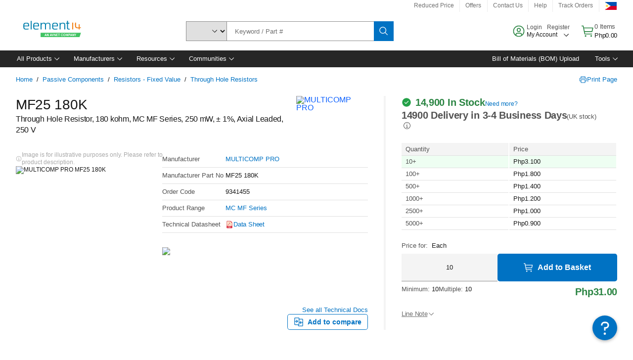

--- FILE ---
content_type: text/html; charset=utf-8
request_url: https://ph.element14.com/multicomp/mf25-180k/res-180k-1-250mw-axial-metal-film/dp/9341455
body_size: 102496
content:
<!DOCTYPE html>
    <html lang="en">
    <head>
      <title data-rh="true">MF25 180K MULTICOMP PRO, Through Hole Resistor, 180 kohm, MC MF Series | element14 Philippines</title>
      <meta data-rh="true" name="charSet" charset="utf-8"/><meta data-rh="true" name="viewport" content="minimum-scale=1,initial-scale=1, width=device-width, shrink-to-fit=no"/><meta data-rh="true" name="theme-color" content="black"/><meta data-rh="true" property="og:title" content="MF25 180K MULTICOMP PRO, Through Hole Resistor, 180 kohm, MC MF Series | element14 Philippines"/><meta data-rh="true" property="og:url" content="https://ph.element14.com/multicomp-pro/mf25-180k/res-180k-1-250mw-axial-metal-film/dp/9341455"/><meta data-rh="true" property="og:image" content="https://ph.element14.com/productimages/standard/en_GB/ROYALBLUELEADED-40.jpg"/><meta data-rh="true" property="og:image:alt" content="MULTICOMP PRO MF25 180K"/><meta data-rh="true" property="og:type" content="product"/><meta data-rh="true" property="og:description" content="Buy MF25 180K - MULTICOMP PRO - Through Hole Resistor, 180 kohm, MC MF Series. element14 Philippines offers fast quotes, same day dispatch, fast delivery, wide inventory, datasheets &amp; technical support."/><meta data-rh="true" property="og:locale" content="en_PH"/><meta data-rh="true" property="og:site_name" content="element14 Philippines"/><meta data-rh="true" name="description" content="Buy MF25 180K - MULTICOMP PRO - Through Hole Resistor, 180 kohm, MC MF Series. element14 Philippines offers fast quotes, same day dispatch, fast delivery, wide inventory, datasheets &amp; technical support."/><meta data-rh="true" name="referrer" content="strict-origin-when-cross-origin"/>
      <script type="text/javascript" src="https://ph.element14.com/resources/6c8d48b11fbb9246c246b65b3757f29d24e22881fac9f" async ></script><script type="text/javascript" src="/ruxit/ruxitagentjs_ICA15789NPQRUVXfghqrux_10325251103172537.js" data-dtconfig="rid=RID_387362960|rpid=746392577|domain=element14.com|reportUrl=https://bf91937iui.bf.dynatrace.com/bf|app=2aad253ffd9f7288|ssc=1|cors=1|owasp=1|uanpi=2|featureHash=ICA15789NPQRUVXfghqrux|msl=153600|uana=data-testid|xb=.*analytics.google.*^p.*google-analytics.*^p.*s.yimg.*^p.*decibelinsight.*^p.*linkedin.*^p.*onetrust.*^p.*^bs.tealeaf^bs.ibmcloud^bs.com.*^p.*smetrics.*^p.*brilliantcollector.com.*|rdnt=1|uxrgce=1|cuc=uaxleaay|srms=2,2,1,|nosr=0|mdl=mdcc10=20|mel=100000|mb=#mkt-at-popupOverlayDiv^c #mkt-at-popupOverlayDiv *^c .vc-exclude-block^c .vc-exclude-block *^c .vc-exclude-element|expw=1|dpvc=1|md=mdcc1=bpf.tagging.data.omniture.pageName,mdcc2=bpfUserIdCookie[1],mdcc3=bpf.tagging.data.omniture.pageName,mdcc4=bpf.ele.shoppingCartBar.text,mdcc5=bdocument.referrer,mdcc6=bttMETA[0].CampaignName,mdcc7=cPF_USERTYPE,mdcc8=bwindow.dd.cart.allItemsTotal[0],mdcc9=bwindow.servedFromEdge,mdcc10=bnavigator.userAgent,mdcc11=dutm_source,mdcc13=dutm_campaign,mdcc16=dxdynatestid,mdcc17=bwindow.digitalData.page.locale.currency,mdcc18=bwindow.pf.validate.refRatDolEur,mdcc19=bwindow.s.Q.ActivityMap.s.ActivityMap.s.eVar33,mdcc20=cPF_PUNCHOUT_USER,mdcc21=bwindow.dd.user.isLoggedIn,mdcc22=a[class*^eOrderSummarystyles__ErrorWrapper],mdcc23=a.bx--toast-notification__subtitle|lastModification=1762953453727|mdp=mdcc4,mdcc6,mdcc8,mdcc9,mdcc16,mdcc18,mdcc19,mdcc21,mdcc22,mdcc23|tp=500,50,0|srbbv=2|agentUri=/ruxit/ruxitagentjs_ICA15789NPQRUVXfghqrux_10325251103172537.js" data-config='{"revision":1762953453727,"beaconUri":"https://bf91937iui.bf.dynatrace.com/bf","agentUri":"/ruxit/ruxitagentjs_ICA15789NPQRUVXfghqrux_10325251103172537.js","environmentId":"uaxleaay","modules":"ICA15789NPQRUVXfghqrux"}' data-envconfig='{"tracestateKeyPrefix":"f0f85446-f954f44f"}' data-appconfig='{"app":"2aad253ffd9f7288"}'></script><link data-rh="true" rel="icon" type="image/png" href="/headless/favicon.ico" sizes="16x16"/><link data-rh="true" rel="preconnect" href="//target.farnell.com"/><link data-rh="true" rel="dns-prefetch" href="//target.farnell.com"/><link data-rh="true" rel="preconnect" href="//cdn.decibelinsight.net"/><link data-rh="true" rel="dns-prefetch" href="//cdn.decibelinsight.net"/><link data-rh="true" rel="canonical" href="https://ph.element14.com/multicomp-pro/mf25-180k/res-180k-1-250mw-axial-metal-film/dp/9341455"/>
      <link rel="preload" href="/headless/static/fonts/ApercuAvnet-Regular-Web.woff2" as="font" crossorigin="anonymous">
      
         
        <style>html,body,div,span,h1,a,footer,header{padding:0;border:0;margin:0;font:inherit;font-size:100%;vertical-align:baseline}button{border-radius:0;font-family:inherit}footer,header{display:block}body{line-height:1}*{box-sizing:border-box}button{margin:0}html{font-size:100%}body{font-weight:400;font-family:'IBM Plex Sans','Helvetica Neue',Arial,sans-serif;-moz-osx-font-smoothing:grayscale;-webkit-font-smoothing:antialiased;text-rendering:optimizeLegibility}@media screen and (-ms-high-contrast:active){svg{fill:ButtonText}}h1{font-size:var(--cds-productive-heading-06-font-size, 2.625rem);font-weight:var(--cds-productive-heading-06-font-weight, 300);line-height:var(--cds-productive-heading-06-line-height, 1.199);letter-spacing:var(--cds-productive-heading-06-letter-spacing, 0)}a{color:#0f62fe}body{font-size:var(--cds-body-short-01-font-size, 0.875rem);font-weight:var(--cds-body-short-01-font-weight, 400);line-height:var(--cds-body-short-01-line-height, 1.28572);letter-spacing:var(--cds-body-short-01-letter-spacing, 0.16px);background-color:var(--cds-ui-background, #ffffff);color:var(--cds-text-01, #161616);line-height:1}.bx--grid{margin-right:auto;margin-left:auto;max-width:99rem;padding-right:1rem;padding-left:1rem}@media (min-width:42rem){.bx--grid{padding-right:2rem;padding-left:2rem}}@media (min-width:99rem){.bx--grid{padding-right:2.5rem;padding-left:2.5rem}}.bx--row{display:flex;flex-wrap:wrap;margin-right:-1rem;margin-left:-1rem}.bx--grid--condensed [class*=bx--col]{padding-top:.03125rem;padding-bottom:.03125rem}.bx--col-sm-4{width:100%;padding-right:1rem;padding-left:1rem}.bx--row--condensed .bx--col-sm-4,.bx--grid--condensed .bx--col-sm-4{padding-right:.03125rem;padding-left:.03125rem}.bx--col-sm-4{display:block;max-width:100%;flex:0 0 100%}.bx--col-md-8{width:100%;padding-right:1rem;padding-left:1rem}.bx--row--condensed .bx--col-md-8,.bx--grid--condensed .bx--col-md-8{padding-right:.03125rem;padding-left:.03125rem}@media (min-width:42rem){.bx--col-md-8{display:block;max-width:100%;flex:0 0 100%}}.bx--col-lg-16{width:100%;padding-right:1rem;padding-left:1rem}.bx--row--condensed .bx--col-lg-16,.bx--grid--condensed .bx--col-lg-16{padding-right:.03125rem;padding-left:.03125rem}@media (min-width:66rem){.bx--col-lg-16{display:block;max-width:100%;flex:0 0 100%}}.bx--col-xlg-16{width:100%;padding-right:1rem;padding-left:1rem}.bx--row--condensed .bx--col-xlg-16,.bx--grid--condensed .bx--col-xlg-16{padding-right:.03125rem;padding-left:.03125rem}@media (min-width:82rem){.bx--col-xlg-16{display:block;max-width:100%;flex:0 0 100%}}.bx--col-max-16{width:100%;padding-right:1rem;padding-left:1rem}.bx--row--condensed .bx--col-max-16,.bx--grid--condensed .bx--col-max-16{padding-right:.03125rem;padding-left:.03125rem}@media (min-width:99rem){.bx--col-max-16{display:block;max-width:100%;flex:0 0 100%}}

        
        :root { --cds-interactive-01: #0072C3;
--cds-interactive-02: #0072C3;
--cds-interactive-03: #0072C3;
--cds-interactive-04: #0072C3;
--cds-ui-background: #ffffff;
--cds-danger: #DA1E28;
--cds-blue-40: #73b5e5;
--cds-ui-01: #f4f4f4;
--cds-ui-02: #ffffff;
--cds-ui-03: #e0e0e0;
--cds-ui-04: #8d8d8d;
--cds-ui-05: #161616;
--cds-gray-30: #c6c6c6;
--cds-gray-40: #a8a8a8;
--cds-gray-60: #6f6f6f;
--cds-gray-70: #525252;
--cds-gray-80: #393939;
--cds-gray-90: #262626;
--cds-gray-100: #161616;
--cds-text-01: #161616;
--cds-text-02: #525252;
--cds-text-03: #a8a8a8;
--cds-text-04: #ffffff;
--cds-text-05: #6f6f6f;
--cds-text-06: #8d8d8d;
--cds-text-error: #da1e28;
--cds-icon-01: #161616;
--cds-icon-02: #525252;
--cds-icon-03: #ffffff;
--cds-icon-04: #2A8442;
--cds-link-01: #0072C3;
--cds-field-01: #f4f4f4;
--cds-field-02: #ffffff;
--cds-inverse-01: #ffffff;
--cds-inverse-02: #393939;
--cds-support-01: #da1e28;
--cds-support-02: #24a148;
--cds-support-03: #f1c21b;
--cds-support-04: #0763a5;
--cds-notification-error-background-color: #FFF1F1;
--cds-notification-success-background-color: #EEFEF2;
--cds-notification-warning-background-color: #FFF8E1;
--cds-notification-information-background-color: #eff8ff;
--cds-inverse-support-01: #fa4d56;
--cds-inverse-support-02: #42be65;
--cds-inverse-support-03: #f1c21b;
--cds-inverse-support-04: #488ece;
--cds-inverse-support-05: #1E853B;
--cds-inverse-link: #73b5e5;
--cds-overlay-01: #16161680;
--cds-overlay-02: #8A8A8A;
--cds-focus: #58b3f3;
--cds-hover-primary: #036bb4;
--cds-active-primary: #095082;
--cds-focus-primary: #58B3F3;
--cds-hover-primary-text: #0763a5;
--cds-hover-secondary: #036bb4;
--cds-active-secondary: #095082;
--cds-focus-secondary: #58B3F3;
--cds-hover-tertiary: #036bb4;
--cds-active-tertiary: #095082;
--cds-focus-tertiary: #58B3F3;
--cds-hover-ui: #e5e5e5;
--cds-active-ui: #C6C6C6;
--cds-selected-ui: #e0e0e0;
--cds-hover-selected-ui: #cacaca;
--cds-hover-danger: #BA1B23;
--cds-active-danger: #750E13;
--cds-hover-row: #e5e5e5;
--cds-selected-row: #d8f1d8;
--cds-visited-link: #574099;
--cds-disabled-01: #EBEBEB;
--cds-disabled-02: #C6C6C6;
--cds-disabled-03: #8d8d8d;
--cds-highlight: #d8ecfb;
--cds-skeleton-01: #e5e5e5;
--cds-skeleton-02: #c6c6c6;
--cds-inverse-hover-ui: #4c4c4c;
--cds-inverse-focus-ui: #ffffff;
--cds-brand-01: #41c363;
--cds-brand-02: #373A3C;
--cds-brand-03: #016c9f;
--cds-brand-primary: #41c363;
--cds-brand-secondary: #000000;
--cds-brand-accent-1: #80dceb;
--cds-brand-accent-2: #ffd100;
--cds-brand-primary-text: #2A8442;
--cds-tag-background-green: #A7F0BA;
--cds-tag-color-green: #0E6027;
--cds-nav-background: #262626;
--cds-nav-background-hover: #525252;
--cds-header-background-color: #ffffff;
--cds-avnet-green-accessible-text: #2A8442;
--cds-black: #000000;
--cds-secondary-green: #299044;
--cds-spacing-01: 0.125rem;
--cds-spacing-02: 0.25rem;
--cds-spacing-03: 0.5rem;
--cds-spacing-04: 0.75rem;
--cds-spacing-05: 1rem;
--cds-spacing-06: 1.5rem;
--cds-spacing-07: 2rem;
--cds-spacing-08: 2.5rem;
--cds-spacing-09: 3rem;
--cds-content-spacing-01: 0.5rem;
--cds-content-spacing-02: 0.625rem;
--cds-content-spacing-03: 1rem;
--cds-content-spacing-04: 1.375rem;
--cds-content-spacing-05: 1.5rem;
--cds-content-spacing-06: 1.625rem;
--cds-content-spacing-07: 2rem;
--cds-content-spacing-08: 4rem;
--cds-content-spacing-09: 4.625rem;
--cds-layout-01: 1rem;
--cds-layout-02: 1.5rem;
--cds-layout-03: 2rem;
--cds-layout-04: 3rem;
--cds-layout-05: 4rem;
--cds-layout-06: 6rem;
--cds-layout-07: 10rem;
--cds-current-font: 'Apercu Avnet', Helvetica Neue, Helvetica, Arial, sans-serif;
--cds-body-long-01-font-size: 0.813rem;
--cds-body-long-01-font-weight: 400;
--cds-body-long-01-letter-spacing: 0;
--cds-body-long-01-line-height: 1.3rem;
--cds-body-long-01-paragraph-spacing: 13px;
--cds-body-long-02-font-size: 0.938rem;
--cds-body-long-02-font-weight: 400;
--cds-body-long-02-letter-spacing: -0.0125rem;
--cds-body-long-02-line-height: 1.45rem;
--cds-body-long-02-paragraph-spacing: 12px;
--cds-body-short-01-font-size: 0.813rem;
--cds-body-short-01-font-weight: 400;
--cds-body-short-01-letter-spacing: 0;
--cds-body-short-01-line-height: 1.125rem;
--cds-body-short-01-paragraph-spacing: 9px;
--cds-body-short-02-font-size: 0.938rem;
--cds-body-short-02-font-weight: 400;
--cds-body-short-02-letter-spacing: -0.0125rem;
--cds-body-short-02-line-height: 1.3rem;
--cds-body-short-02-paragraph-spacing: 12px;
--cds-label-01-font-size: .8125rem;
--cds-label-01-font-weight: 400;
--cds-label-01-letter-spacing: 0;
--cds-label-01-line-height: 1rem;
--cds-caption-01-font-size: .75rem;
--cds-caption-01-font-weight: 400;
--cds-caption-01-letter-spacing: 0;
--cds-caption-01-line-height: 1rem;
--cds-helper-text-01-font-size: .75rem;
--cds-helper-text-01-letter-spacing: 0;
--cds-helper-text-01-line-height: 1rem;
--cds-helper-text-01-font-weight: 400;
--cds-code-01-font-size: .75rem;
--cds-code-01-font-weight: 400;
--cds-code-01-letter-spacing: 0;
--cds-code-01-line-height: 1rem;
--cds-code-02-font-size: .875rem;
--cds-code-02-font-weight: 400;
--cds-code-02-letter-spacing: 0px;
--cds-code-02-line-height: 1.25rem;
--cds-productive-heading-01-font-size: .875rem;
--cds-productive-heading-01-font-weight: 700;
--cds-productive-heading-01-letter-spacing: -0.0125rem;
--cds-productive-heading-01-line-height: 1.125rem;
--cds-productive-heading-02-font-size: 1rem;
--cds-productive-heading-02-font-weight: 700;
--cds-productive-heading-02-letter-spacing: -0.0188rem;
--cds-productive-heading-02-line-height: 1.375rem;
--cds-productive-heading-03-font-size: 1.25rem;
--cds-productive-heading-03-font-weight: 400;
--cds-productive-heading-03-letter-spacing: -0.0188rem;
--cds-productive-heading-03-line-height: 1.625rem;
--cds-productive-heading-04-font-size: 1.75rem;
--cds-productive-heading-04-font-weight: 400;
--cds-productive-heading-04-letter-spacing: -0.0188rem;
--cds-productive-heading-04-line-height: 2.25rem;
--cds-productive-heading-05-font-size: 2rem;
--cds-productive-heading-05-font-weight: 400;
--cds-productive-heading-05-letter-spacing: -0.0188rem;
--cds-productive-heading-05-line-height: 2.5rem;
--cds-productive-heading-06-font-size: 2.625rem;
--cds-productive-heading-06-font-weight: 300;
--cds-productive-heading-06-letter-spacing: -0.0188rem;
--cds-productive-heading-06-line-height: 3.125rem;
--cds-productive-heading-07-font-size: 3.375rem;
--cds-productive-heading-07-font-weight: 300;
--cds-productive-heading-07-letter-spacing: -0.0188rem;
--cds-productive-heading-07-line-height: 4rem;
--cds-ui-short-01-font-size: 0.75rem;
--cds-ui-short-01-line-height: 0.9375rem;
--cds-ui-short-01-font-weight: 400;
--cds-ui-short-01-letter-spacing: 0;
--cds-ui-short-02-font-size: 0.8125rem;
--cds-ui-short-02-line-height: 1rem;
--cds-ui-short-02-font-weight: 400;
--cds-ui-short-02-letter-spacing: 0;
--cds-ui-short-03-font-size: 0.875rem;
--cds-ui-short-03-line-height: 1.0625rem;
--cds-ui-short-03-font-weight: 400;
--cds-ui-short-03-letter-spacing: -0.0125rem;
--cds-ui-short-04-font-size: 0.875rem;
--cds-ui-short-04-line-height: 1.063rem;
--cds-ui-short-04-font-weight: 400;
--cds-ui-short-04-letter-spacing: -0.013rem;
--cds-ui-heading-01-font-size: 0.8125rem;
--cds-ui-heading-01-line-height: 1.0625rem;
--cds-ui-heading-01-font-weight: 700;
--cds-ui-heading-01-letter-spacing: 0 }

        * {
          box-sizing: border-box;
          margin: 0;
          padding: 0;
          text-decoration: none;
        }

        *::before,
        *::after {
          box-sizing: inherit;
        }

        html, body {
          font-family: 'Apercu Avnet', 'Helvetica Neue', Helvetica, Arial, sans-serif;
          font-size: 100%; /* 16px base font */
        }

        body{
         overflow-y: scroll;
        }
        
        body {
          overflow-x: hidden;
        }

        /* Screen reader only */
        .sr {
          height: 0;
          overflow: hidden;
          visibility: hidden;
          width: 0;
        }
        @keyframes exoHover {
          from { transform: scale(1.0); }
          50% { transform: scale(1.2); }
          to { transform: scale(1.0); }
        }
        @keyframes exoAction {
          from { transform: scale(1.0); }
          20% { transform: scale(0.9); }
          to { transform: scale(1.0); }
        }
        @keyframes wobble{
          from
          to {
          transform: translate3d(0, 0, 0);
        }

        10%,
        30%,
        50%,
        70%,
        90% {
          transform: translate3d(-5px, 0, 0);
        }

        20%,
        40%,
        60%,
        80% {
          transform: translate3d(5px, 0, 0);
        }
      }

        
      </style>
        <link
          rel="stylesheet"
          type="text/css"
          href="/headless/carbon_193fef85b16d8a2eca56a19d30af7337a01e472b.css"
          media="print"
          onload="this.media='all'"
          >
      <style data-styled="true" data-styled-version="5.3.11">.hujgsg{-webkit-align-items:center;-webkit-box-align:center;-ms-flex-align:center;align-items:center;display:-webkit-box;display:-webkit-flex;display:-ms-flexbox;display:flex;-webkit-box-pack:center;-webkit-justify-content:center;-ms-flex-pack:center;justify-content:center;max-width:100%;-webkit-transition:background-color 70ms cubic-bezier(0,0,0.38,0.9),box-shadow 70ms cubic-bezier(0,0,0.38,0.9),border-color 70ms cubic-bezier(0,0,0.38,0.9),box-shadow 70ms cubic-bezier(0,0,0.38,0.9);transition:background-color 70ms cubic-bezier(0,0,0.38,0.9),box-shadow 70ms cubic-bezier(0,0,0.38,0.9),border-color 70ms cubic-bezier(0,0,0.38,0.9),box-shadow 70ms cubic-bezier(0,0,0.38,0.9);vertical-align:top;border-radius:0;background-color:transparent;border:none;color:#0072C3;font:700 0.875rem/1.031rem 'Apercu Avnet','Helvetica Neue',Helvetica,Arial,sans-serif;min-height:2rem;min-width:2rem;padding:0 0.75rem;padding:0rem;}/*!sc*/
.hujgsg:hover{cursor:pointer;}/*!sc*/
.hujgsg:disabled{cursor:not-allowed;}/*!sc*/
.hujgsg:hover{background-color:#e5e5e5;}/*!sc*/
.hujgsg:active{background-color:#C6C6C6;}/*!sc*/
.hujgsg:focus{border-color:transparent;box-shadow:0 0 0 0.125rem #58B3F3;}/*!sc*/
.hujgsg:disabled{background-color:#EBEBEB;border:0;color:#C6C6C6;}/*!sc*/
.jKXTfW{-webkit-align-items:center;-webkit-box-align:center;-ms-flex-align:center;align-items:center;display:-webkit-box;display:-webkit-flex;display:-ms-flexbox;display:flex;-webkit-box-pack:center;-webkit-justify-content:center;-ms-flex-pack:center;justify-content:center;max-width:100%;-webkit-transition:background-color 70ms cubic-bezier(0,0,0.38,0.9),box-shadow 70ms cubic-bezier(0,0,0.38,0.9),border-color 70ms cubic-bezier(0,0,0.38,0.9),box-shadow 70ms cubic-bezier(0,0,0.38,0.9);transition:background-color 70ms cubic-bezier(0,0,0.38,0.9),box-shadow 70ms cubic-bezier(0,0,0.38,0.9),border-color 70ms cubic-bezier(0,0,0.38,0.9),box-shadow 70ms cubic-bezier(0,0,0.38,0.9);vertical-align:top;border-radius:0;background:#0072C3;border:none;color:#ffffff;font:700 0.875rem/1.031rem 'Apercu Avnet','Helvetica Neue',Helvetica,Arial,sans-serif;min-height:2.5rem;min-width:2.5rem;padding:0 1rem;padding:0rem;}/*!sc*/
.jKXTfW:hover{cursor:pointer;}/*!sc*/
.jKXTfW:disabled{cursor:not-allowed;}/*!sc*/
.jKXTfW:hover{background-color:#036bb4;}/*!sc*/
.jKXTfW:focus{background-color:#0072C3;border-color:#0072C3;box-shadow:inset 0 0 0 0.125rem #58B3F3;}/*!sc*/
.jKXTfW:disabled{background-color:#EBEBEB;border:0;color:#C6C6C6;}/*!sc*/
.eSiTQl{-webkit-align-items:center;-webkit-box-align:center;-ms-flex-align:center;align-items:center;display:-webkit-box;display:-webkit-flex;display:-ms-flexbox;display:flex;-webkit-box-pack:center;-webkit-justify-content:center;-ms-flex-pack:center;justify-content:center;max-width:100%;-webkit-transition:background-color 70ms cubic-bezier(0,0,0.38,0.9),box-shadow 70ms cubic-bezier(0,0,0.38,0.9),border-color 70ms cubic-bezier(0,0,0.38,0.9),box-shadow 70ms cubic-bezier(0,0,0.38,0.9);transition:background-color 70ms cubic-bezier(0,0,0.38,0.9),box-shadow 70ms cubic-bezier(0,0,0.38,0.9),border-color 70ms cubic-bezier(0,0,0.38,0.9),box-shadow 70ms cubic-bezier(0,0,0.38,0.9);vertical-align:top;border-radius:0.3rem;background:#0072C3;border:none;color:#ffffff;font:700 0.875rem/1.031rem 'Apercu Avnet','Helvetica Neue',Helvetica,Arial,sans-serif;min-height:3rem;min-width:3rem;padding:0 1rem;padding:0rem;}/*!sc*/
.eSiTQl:hover{cursor:pointer;}/*!sc*/
.eSiTQl:disabled{cursor:not-allowed;}/*!sc*/
.eSiTQl:hover{background-color:#036bb4;}/*!sc*/
.eSiTQl:focus{background-color:#0072C3;border-color:#0072C3;box-shadow:inset 0 0 0 0.125rem #58B3F3;}/*!sc*/
.eSiTQl:disabled{background-color:#EBEBEB;border:0;color:#C6C6C6;}/*!sc*/
.cowmYL{-webkit-align-items:center;-webkit-box-align:center;-ms-flex-align:center;align-items:center;display:-webkit-box;display:-webkit-flex;display:-ms-flexbox;display:flex;-webkit-box-pack:center;-webkit-justify-content:center;-ms-flex-pack:center;justify-content:center;max-width:100%;-webkit-transition:background-color 70ms cubic-bezier(0,0,0.38,0.9),box-shadow 70ms cubic-bezier(0,0,0.38,0.9),border-color 70ms cubic-bezier(0,0,0.38,0.9),box-shadow 70ms cubic-bezier(0,0,0.38,0.9);transition:background-color 70ms cubic-bezier(0,0,0.38,0.9),box-shadow 70ms cubic-bezier(0,0,0.38,0.9),border-color 70ms cubic-bezier(0,0,0.38,0.9),box-shadow 70ms cubic-bezier(0,0,0.38,0.9);vertical-align:top;border-radius:0.3rem;background-color:transparent;border:0.0625rem solid #0072C3;color:#0072C3;font:700 0.875rem/1.031rem 'Apercu Avnet','Helvetica Neue',Helvetica,Arial,sans-serif;min-height:3rem;min-width:3rem;padding:0 1rem;}/*!sc*/
.cowmYL:hover{cursor:pointer;}/*!sc*/
.cowmYL:disabled{cursor:not-allowed;}/*!sc*/
.cowmYL:hover{background-color:#036bb4;border-color:#036bb4;color:#ffffff;}/*!sc*/
.cowmYL:active{background-color:#095082;border-color:#095082;color:#ffffff;}/*!sc*/
.cowmYL:focus{background-color:#0072C3;border-color:#0072C3;box-shadow:0 0 0 0.125rem #58B3F3;color:#ffffff;}/*!sc*/
.cowmYL:disabled{background-color:transparent;border-color:#C6C6C6;color:#C6C6C6;}/*!sc*/
data-styled.g8[id="Buttonstyles__Button-sc-154lpu3-3"]{content:"hujgsg,jKXTfW,eSiTQl,cowmYL,"}/*!sc*/
.hqGPQO{overflow:hidden;padding:0.2rem 0;text-overflow:ellipsis;white-space:nowrap;}/*!sc*/
data-styled.g10[id="Buttonstyles__ButtonLabel-sc-154lpu3-5"]{content:"hqGPQO,"}/*!sc*/
.cBLfKc{pointer-events:auto;position:-webkit-sticky;position:sticky;}/*!sc*/
.cBLfKc .passive-notification-enter{height:0;opacity:0;-webkit-transform:translateY(-100%);-ms-transform:translateY(-100%);transform:translateY(-100%);}/*!sc*/
.cBLfKc .passive-notification-enter-active{height:auto;opacity:1;-webkit-transform:translateY(0);-ms-transform:translateY(0);transform:translateY(0);-webkit-transition:opacity 70ms cubic-bezier(0,0,0.38,0.9),-webkit-transform 70ms cubic-bezier(0,0,0.38,0.9),height 70ms cubic-bezier(0,0,0.38,0.9);-webkit-transition:opacity 70ms cubic-bezier(0,0,0.38,0.9),transform 70ms cubic-bezier(0,0,0.38,0.9),height 70ms cubic-bezier(0,0,0.38,0.9);transition:opacity 70ms cubic-bezier(0,0,0.38,0.9),transform 70ms cubic-bezier(0,0,0.38,0.9),height 70ms cubic-bezier(0,0,0.38,0.9);}/*!sc*/
.cBLfKc .passive-notification-exit{height:auto;opacity:1;-webkit-transform:translateY(0);-ms-transform:translateY(0);transform:translateY(0);}/*!sc*/
.cBLfKc .passive-notification-exit-active{opacity:0;-webkit-transform:translateY(-100%);-ms-transform:translateY(-100%);transform:translateY(-100%);-webkit-transition:opacity 70ms cubic-bezier(0.2,0,1,0.9),-webkit-transform 70ms cubic-bezier(0.2,0,1,0.9),height 70ms cubic-bezier(0.2,0,1,0.9);-webkit-transition:opacity 70ms cubic-bezier(0.2,0,1,0.9),transform 70ms cubic-bezier(0.2,0,1,0.9),height 70ms cubic-bezier(0.2,0,1,0.9);transition:opacity 70ms cubic-bezier(0.2,0,1,0.9),transform 70ms cubic-bezier(0.2,0,1,0.9),height 70ms cubic-bezier(0.2,0,1,0.9);}/*!sc*/
data-styled.g24[id="PassiveNotificationsListstyles__StyledPassiveNotification-sc-ddx4zf-0"]{content:"cBLfKc,"}/*!sc*/
.CiHyK.carbon-tooltip{font:400 0.813rem/1.125rem 'Apercu Avnet','Helvetica Neue',Helvetica,Arial,sans-serif;background-color:#393939;border-radius:0rem;link:#73b5e5;hover-ui:#4c4c4c;focus-ui:#ffffff;success-ui:#1E853B;max-width:18.75rem;opacity:1;padding:1rem;z-index:11;}/*!sc*/
.CiHyK.carbon-tooltip color:base{bg:#393939;fg:#ffffff;}/*!sc*/
.CiHyK.carbon-tooltip danger{bg:#393939;fg:#fa4d56;}/*!sc*/
.CiHyK.carbon-tooltip success{bg:#393939;fg:#42be65;}/*!sc*/
.CiHyK.carbon-tooltip support{bg:#393939;fg:#f1c21b;}/*!sc*/
.CiHyK.carbon-tooltip information{bg:#393939;fg:#488ece;}/*!sc*/
data-styled.g35[id="Tooltipstyles__Tooltip-sc-18wkrzn-0"]{content:"CiHyK,"}/*!sc*/
.kBzCAz{width:5.5em;border-radius:5px;-webkit-animation:pulse 1.2s ease-in-out infinite;animation:pulse 1.2s ease-in-out infinite;background:linear-gradient(-90deg,#f0f0f0 0%,#f8f8f8 50%,#f0f0f0 100%);background-size:400% 400%;display:inline-block;height:100%;}/*!sc*/
.kBzCAz::before{content:'\00a0';}/*!sc*/
@-webkit-keyframes pulse{0%{background-position:0% 0%;}100%{background-position:-135% 0%;}}/*!sc*/
@keyframes pulse{0%{background-position:0% 0%;}100%{background-position:-135% 0%;}}/*!sc*/
data-styled.g36[id="SkeletonLine-sc-ubz8zo-0"]{content:"kBzCAz,"}/*!sc*/
.kyOEEU{background-color:#f4f4f4;}/*!sc*/
.kyOEEU .main-content{padding:0 1rem;}/*!sc*/
data-styled.g63[id="FlexGridstyles__FlexGrid-sc-1jjq7ad-0"]{content:"kyOEEU,"}/*!sc*/
.krtfMR{background-color:#f4f4f4;display:-webkit-box;display:-webkit-flex;display:-ms-flexbox;display:flex;-webkit-box-pack:center;-webkit-justify-content:center;-ms-flex-pack:center;justify-content:center;width:100%;}/*!sc*/
data-styled.g69[id="FooterCollectionstyles__FooterWrapper-sc-jhzv6d-0"]{content:"krtfMR,"}/*!sc*/
.fghRlj{width:100%;}/*!sc*/
@media (min-width:1584px){.fghRlj{margin:0 auto;width:99rem;}}/*!sc*/
data-styled.g70[id="FooterCollectionstyles__Footer-sc-jhzv6d-1"]{content:"fghRlj,"}/*!sc*/
.jMYilV{padding-top:3rem;}/*!sc*/
@media (max-width:calc(1056px - 1px)){}/*!sc*/
.crXOnj{padding-top:3rem;}/*!sc*/
@media (max-width:calc(1056px - 1px)){.crXOnj{padding-top:0;}}/*!sc*/
data-styled.g71[id="FooterCollectionstyles__FullMenuSection-sc-jhzv6d-2"]{content:"jMYilV,crXOnj,"}/*!sc*/
.hdrifa{padding-bottom:1rem;}/*!sc*/
@media (min-width:1056px){.hdrifa{padding-bottom:3rem;}}/*!sc*/
data-styled.g72[id="FooterCollectionstyles__AccredationalLogoWrapper-sc-jhzv6d-3"]{content:"hdrifa,"}/*!sc*/
.ljxLhC{padding-bottom:3rem;}/*!sc*/
data-styled.g73[id="FooterCollectionstyles__PaymentLogoWrapper-sc-jhzv6d-4"]{content:"ljxLhC,"}/*!sc*/
.ikqMmr{display:-webkit-box;display:-webkit-flex;display:-ms-flexbox;display:flex;-webkit-flex-direction:row;-ms-flex-direction:row;flex-direction:row;gap:1rem;height:2.625rem;}/*!sc*/
@media (min-width:1056px){.ikqMmr{-webkit-align-items:flex-start;-webkit-box-align:flex-start;-ms-flex-align:flex-start;align-items:flex-start;-webkit-flex-direction:row;-ms-flex-direction:row;flex-direction:row;margin-top:0;max-height:2.625rem;min-height:2.125rem;}}/*!sc*/
data-styled.g74[id="FooterCollectionstyles__AccreditationSection-sc-jhzv6d-5"]{content:"ikqMmr,"}/*!sc*/
.jFqDGD{display:-webkit-box;display:-webkit-flex;display:-ms-flexbox;display:flex;-webkit-flex-direction:row;-ms-flex-direction:row;flex-direction:row;gap:0.5rem;height:2.125rem;-webkit-box-pack:start;-webkit-justify-content:flex-start;-ms-flex-pack:start;justify-content:flex-start;width:100%;}/*!sc*/
@media (min-width:1056px){.jFqDGD{-webkit-box-pack:end;-webkit-justify-content:flex-end;-ms-flex-pack:end;justify-content:flex-end;}}/*!sc*/
data-styled.g75[id="FooterCollectionstyles__PaymentSection-sc-jhzv6d-6"]{content:"jFqDGD,"}/*!sc*/
.xtojr{padding-bottom:1rem;}/*!sc*/
data-styled.g76[id="FooterCollectionstyles__HorizontalMenuWrapper-sc-jhzv6d-7"]{content:"xtojr,"}/*!sc*/
.CQsAs{display:-webkit-box;display:-webkit-flex;display:-ms-flexbox;display:flex;-webkit-flex-flow:row nowrap;-ms-flex-flow:row nowrap;flex-flow:row nowrap;min-height:1.5rem;row-gap:0.5rem;}/*!sc*/
@media (max-width:calc(1056px - 1px)){.CQsAs{min-height:2.5rem;}}/*!sc*/
@media (max-width:calc(672px - 1px)){.CQsAs{-webkit-flex-flow:row wrap;-ms-flex-flow:row wrap;flex-flow:row wrap;}}/*!sc*/
data-styled.g77[id="FooterCollectionstyles__LowerMenuSection-sc-jhzv6d-8"]{content:"CQsAs,"}/*!sc*/
.bZsxmx{-webkit-align-items:center;-webkit-box-align:center;-ms-flex-align:center;align-items:center;border-right:0.063rem solid #e0e0e0;color:#525252;display:-webkit-box;display:-webkit-flex;display:-ms-flexbox;display:flex;-webkit-box-pack:center;-webkit-justify-content:center;-ms-flex-pack:center;justify-content:center;margin-right:0.5rem;padding-right:0.5rem;}/*!sc*/
.PKvvZ{-webkit-align-items:center;-webkit-box-align:center;-ms-flex-align:center;align-items:center;border-right:none;color:#525252;display:-webkit-box;display:-webkit-flex;display:-ms-flexbox;display:flex;-webkit-box-pack:center;-webkit-justify-content:center;-ms-flex-pack:center;justify-content:center;margin-right:0;padding-right:0;}/*!sc*/
data-styled.g78[id="FooterCollectionstyles__LowerMenuItem-sc-jhzv6d-9"]{content:"bZsxmx,PKvvZ,"}/*!sc*/
.ePluvq{color:#525252;font:400 0.75rem/0.9375rem 'Apercu Avnet','Helvetica Neue',Helvetica,Arial,sans-serif;padding-bottom:3rem;}/*!sc*/
data-styled.g79[id="FooterCollectionstyles__TextFooter-sc-jhzv6d-10"]{content:"ePluvq,"}/*!sc*/
.TeQvR{height:2.125rem;width:3.75rem;}/*!sc*/
data-styled.g82[id="FooterCollectionstyles__Card-sc-jhzv6d-13"]{content:"TeQvR,"}/*!sc*/
.hIHmCb{color:#525252;font:400 0.75rem/0.9375rem 'Apercu Avnet','Helvetica Neue',Helvetica,Arial,sans-serif;padding-right:0;}/*!sc*/
.hIHmCb:hover{-webkit-text-decoration:underline;text-decoration:underline;}/*!sc*/
.hIHmCb:active{color:#161616;-webkit-text-decoration:underline;text-decoration:underline;}/*!sc*/
.hIHmCb:focus{outline:0.0625rem solid #58b3f3;color:#161616;}/*!sc*/
data-styled.g83[id="FooterCollectionstyles__Link-sc-jhzv6d-15"]{content:"hIHmCb,"}/*!sc*/
.dOeNEM{display:-webkit-box;display:-webkit-flex;display:-ms-flexbox;display:flex;-webkit-flex-direction:column;-ms-flex-direction:column;flex-direction:column;}/*!sc*/
data-styled.g91[id="FooterMenusstyles__MenuInner-sc-1c2ai00-0"]{content:"dOeNEM,"}/*!sc*/
.iMwFoE{width:100%;}/*!sc*/
data-styled.g92[id="FooterMenusstyles__Menu-sc-1c2ai00-1"]{content:"iMwFoE,"}/*!sc*/
.eXsObK{-webkit-align-items:center;-webkit-box-align:center;-ms-flex-align:center;align-items:center;box-sizing:border-box;display:-webkit-box;display:-webkit-flex;display:-ms-flexbox;display:flex;min-height:1.5rem;padding-top:0.5rem;width:-webkit-fit-content;width:-moz-fit-content;width:fit-content;}/*!sc*/
data-styled.g93[id="FooterMenusstyles__MenuItem-sc-1c2ai00-2"]{content:"eXsObK,"}/*!sc*/
.erPvqV{-webkit-align-items:center;-webkit-box-align:center;-ms-flex-align:center;align-items:center;border-bottom:0.063rem solid #c6c6c6;color:#161616;display:-webkit-box;display:-webkit-flex;display:-ms-flexbox;display:flex;min-height:2rem;font:400 0.8125rem/1rem 'Apercu Avnet','Helvetica Neue',Helvetica,Arial,sans-serif;}/*!sc*/
data-styled.g94[id="FooterMenusstyles__Topper-sc-1c2ai00-4"]{content:"erPvqV,"}/*!sc*/
.jVGsJi{display:-webkit-box;display:-webkit-flex;display:-ms-flexbox;display:flex;gap:2rem;padding-bottom:3rem;width:100%;}/*!sc*/
@media (max-width:calc(1056px - 1px)){.jVGsJi{padding-bottom:0;}}/*!sc*/
data-styled.g96[id="FooterMenusstyles__FooterContainer-sc-1c2ai00-6"]{content:"jVGsJi,"}/*!sc*/
.ivbbSF{color:#525252;font:400 0.8125rem/1rem 'Apercu Avnet','Helvetica Neue',Helvetica,Arial,sans-serif;}/*!sc*/
.ivbbSF:hover{-webkit-text-decoration:underline;text-decoration:underline;}/*!sc*/
.ivbbSF:active{color:#161616;-webkit-text-decoration:underline;text-decoration:underline;}/*!sc*/
.ivbbSF:focus{outline:0.0625rem solid #58b3f3;color:#161616;}/*!sc*/
@media (min-width:1056px){.ivbbSF{padding:0.25rem 0 0.25rem 0;}}/*!sc*/
@media (max-width:calc(1056px - 1px)){.ivbbSF{padding:0.75rem 0 0.75rem 0;}}/*!sc*/
data-styled.g97[id="FooterLinkstyles__Link-sc-1kr60u4-0"]{content:"ivbbSF,"}/*!sc*/
.ieuuZy{-webkit-align-items:center;-webkit-box-align:center;-ms-flex-align:center;align-items:center;color:#525252;display:-webkit-box;display:-webkit-flex;display:-ms-flexbox;display:flex;font:400 0.8125rem/1rem 'Apercu Avnet','Helvetica Neue',Helvetica,Arial,sans-serif;}/*!sc*/
@media (max-width:calc(1056px - 1px)){.ieuuZy{padding:0.75rem 0 0.75rem 0;}}/*!sc*/
.ieuuZy:hover{-webkit-text-decoration:underline;text-decoration:underline;}/*!sc*/
.ieuuZy:active{color:#161616;-webkit-text-decoration:underline;text-decoration:underline;}/*!sc*/
.ieuuZy:focus{outline:0.0625rem solid #58b3f3;color:#161616;}/*!sc*/
data-styled.g98[id="FooterSocialIconstyles__Link-sc-1lz8xcp-0"]{content:"ieuuZy,"}/*!sc*/
.oaLsi{padding-left:0.5rem;}/*!sc*/
data-styled.g99[id="FooterSocialIconstyles__Text-sc-1lz8xcp-1"]{content:"oaLsi,"}/*!sc*/
.kLrTia{-webkit-align-items:center;-webkit-box-align:center;-ms-flex-align:center;align-items:center;display:-webkit-box;display:-webkit-flex;display:-ms-flexbox;display:flex;-webkit-flex-direction:row;-ms-flex-direction:row;flex-direction:row;gap:0.75rem;min-height:3.5rem;}/*!sc*/
.kLrTia:hover .text{background-color:transparent;color:#525252;-webkit-text-decoration:underline;text-decoration:underline;}/*!sc*/
.kLrTia:active .text{color:#161616;}/*!sc*/
.kLrTia:hover a{background-color:#036bb4;color:#ffffff;}/*!sc*/
.kLrTia:active a{background-color:#095082;}/*!sc*/
data-styled.g103[id="FooterSignUpstyles__Outer-sc-166ylp9-0"]{content:"kLrTia,"}/*!sc*/
.fmkWSd{color:#525252;font:400 0.8125rem/1rem 'Apercu Avnet','Helvetica Neue',Helvetica,Arial,sans-serif;}/*!sc*/
.fmkWSd:active{color:#161616;-webkit-text-decoration:underline;text-decoration:underline;}/*!sc*/
.fmkWSd:focus{outline:0.0625rem solid #58b3f3;color:#161616;}/*!sc*/
data-styled.g104[id="FooterSignUpstyles__Text-sc-166ylp9-1"]{content:"fmkWSd,"}/*!sc*/
.itJFbo{-webkit-column-gap:2rem;column-gap:2rem;display:grid;grid-template-columns:calc(75% - 0.5rem) calc(25% - 1.5rem);position:relative;}/*!sc*/
.itJFbo .jumbotron:last-child{grid-column:1/-1;}/*!sc*/
@media (max-width:calc(1056px - 1px)){.itJFbo{grid-template-columns:auto;}}/*!sc*/
@media print{.itJFbo{display:none;}}/*!sc*/
data-styled.g105[id="Footerstyles__FooterWrapper-sc-1pii5z0-0"]{content:"itJFbo,"}/*!sc*/
.erddTJ{display:-webkit-box;display:-webkit-flex;display:-ms-flexbox;display:flex;gap:1rem;padding-bottom:0.5rem;}/*!sc*/
data-styled.g107[id="CommunitiesMenustyles__Container-sc-fcl9wh-0"]{content:"erddTJ,"}/*!sc*/
.HcVex{font:400 0.8125rem/1rem 'Apercu Avnet','Helvetica Neue',Helvetica,Arial,sans-serif;color:#161616;}/*!sc*/
.HcVex:hover{cursor:pointer;}/*!sc*/
.HcVex:focus{outline-color:#58b3f3;}/*!sc*/
data-styled.g108[id="GlobalMenuStylesstyles__MenuLink-sc-lxfla-0"]{content:"HcVex,"}/*!sc*/
.ldsneS{border-bottom:0.0625rem solid #e0e0e0;color:#161616;-webkit-hyphens:auto;-moz-hyphens:auto;-ms-hyphens:auto;hyphens:auto;overflow-wrap:break-word;padding:0 0 0.5rem;word-wrap:break-word;font:700 0.8125rem/1.0625rem 'Apercu Avnet','Helvetica Neue',Helvetica,Arial,sans-serif;}/*!sc*/
.ldsneS .GlobalMenuStylesstyles__MenuLink-sc-lxfla-0{font:700 0.8125rem/1.0625rem 'Apercu Avnet','Helvetica Neue',Helvetica,Arial,sans-serif;display:inline-block;}/*!sc*/
.ldsneS .GlobalMenuStylesstyles__MenuLink-sc-lxfla-0:hover{cursor:default;}/*!sc*/
.ldsneS .GlobalMenuStylesstyles__MenuLink-sc-lxfla-0:active{outline:0.0625rem solid #58b3f3;}/*!sc*/
data-styled.g112[id="GlobalMenuStylesstyles__MenuLevel0Title-sc-lxfla-4"]{content:"ldsneS,"}/*!sc*/
.kDjIKS{display:-webkit-box;display:-webkit-flex;display:-ms-flexbox;display:flex;-webkit-flex-direction:column;-ms-flex-direction:column;flex-direction:column;row-gap:0.5rem;}/*!sc*/
data-styled.g114[id="GlobalMenuStylesstyles__MenuLevel1Column-sc-lxfla-6"]{content:"kDjIKS,"}/*!sc*/
.jfigXl{margin-bottom:0.4rem;}/*!sc*/
.jfigXl .GlobalMenuStylesstyles__MenuLink-sc-lxfla-0{color:#0072C3;}/*!sc*/
.jfigXl .GlobalMenuStylesstyles__MenuLink-sc-lxfla-0:hover{-webkit-text-decoration:underline;text-decoration:underline;}/*!sc*/
.jfigXl .GlobalMenuStylesstyles__MenuLink-sc-lxfla-0:active{outline:0.0625rem solid #58b3f3;}/*!sc*/
.fEFKkn{margin-bottom:0.4rem;}/*!sc*/
.fEFKkn .GlobalMenuStylesstyles__MenuLink-sc-lxfla-0:hover{-webkit-text-decoration:underline;text-decoration:underline;}/*!sc*/
.fEFKkn .GlobalMenuStylesstyles__MenuLink-sc-lxfla-0:active{outline:0.0625rem solid #58b3f3;}/*!sc*/
.bFoUIf{margin-bottom:0.4rem;margin-left:0.5rem;}/*!sc*/
.bFoUIf .GlobalMenuStylesstyles__MenuLink-sc-lxfla-0:hover{-webkit-text-decoration:underline;text-decoration:underline;}/*!sc*/
.bFoUIf .GlobalMenuStylesstyles__MenuLink-sc-lxfla-0:active{outline:0.0625rem solid #58b3f3;}/*!sc*/
data-styled.g116[id="GlobalMenuStylesstyles__MenuLevel1Title-sc-lxfla-8"]{content:"jfigXl,fEFKkn,bFoUIf,"}/*!sc*/
.etNhWw{display:-webkit-box;display:-webkit-flex;display:-ms-flexbox;display:flex;-webkit-flex-direction:column;-ms-flex-direction:column;flex-direction:column;width:15rem;}/*!sc*/
data-styled.g117[id="Communitystyles__Container-sc-byr3n1-0"]{content:"etNhWw,"}/*!sc*/
.jygMXW{height:3rem;padding-left:0.5rem;width:15rem;}/*!sc*/
data-styled.g118[id="Communitystyles__ImageContainer-sc-byr3n1-1"]{content:"jygMXW,"}/*!sc*/
.jhYswS{height:2.375rem;width:8.438rem;}/*!sc*/
data-styled.g119[id="Communitystyles__Image-sc-byr3n1-2"]{content:"jhYswS,"}/*!sc*/
.bpJCg{padding:0.375rem 0.5rem 0;}/*!sc*/
data-styled.g121[id="Communitystyles__TextContainer-sc-byr3n1-4"]{content:"bpJCg,"}/*!sc*/
.dtRjIc{display:-webkit-box;display:-webkit-flex;display:-ms-flexbox;display:flex;-webkit-flex-flow:row nowrap;-ms-flex-flow:row nowrap;flex-flow:row nowrap;gap:1.5rem;padding-bottom:0.125rem;width:-webkit-max-content;width:-moz-max-content;width:max-content;}/*!sc*/
data-styled.g122[id="Resourcesstyles__Resources-sc-1xz4x0u-0"]{content:"dtRjIc,"}/*!sc*/
.kQruQO{padding-left:0.5rem;width:15rem;}/*!sc*/
data-styled.g123[id="Resourcesstyles__Column-sc-1xz4x0u-1"]{content:"kQruQO,"}/*!sc*/
.gHMJcX{border-bottom:0.063rem solid #C6C6C6;padding:0.375rem 0;}/*!sc*/
data-styled.g124[id="Resourcesstyles__ColumnLinks-sc-1xz4x0u-2"]{content:"gHMJcX,"}/*!sc*/
.hmhrOc{padding:0.375rem 0;}/*!sc*/
data-styled.g125[id="Resourcesstyles__View-sc-1xz4x0u-3"]{content:"hmhrOc,"}/*!sc*/
.cKrSdQ{padding:0 0.5rem;width:15rem;}/*!sc*/
data-styled.g126[id="ToolsMenustyles__ToolsMenu-sc-4mqkv1-0"]{content:"cKrSdQ,"}/*!sc*/
.erfgzu{border-bottom:0.063rem solid #C6C6C6;display:-webkit-box;display:-webkit-flex;display:-ms-flexbox;display:flex;-webkit-flex-direction:column;-ms-flex-direction:column;flex-direction:column;gap:0.75rem;padding-bottom:0.625rem;}/*!sc*/
data-styled.g127[id="ToolsMenustyles__ToolsLinks-sc-4mqkv1-1"]{content:"erfgzu,"}/*!sc*/
.eiTJHM{color:#161616;font:400 0.8125rem/1rem 'Apercu Avnet','Helvetica Neue',Helvetica,Arial,sans-serif;}/*!sc*/
.eiTJHM:hover{-webkit-text-decoration:underline;text-decoration:underline;}/*!sc*/
.eiTJHM:active{outline:0.0625rem solid #58b3f3;}/*!sc*/
data-styled.g128[id="ToolsMenustyles__StyledReactLink-sc-4mqkv1-2"]{content:"eiTJHM,"}/*!sc*/
.bQFqce{padding:0.375rem 0 0.5rem 0;}/*!sc*/
data-styled.g129[id="ToolsMenustyles__View-sc-4mqkv1-3"]{content:"bQFqce,"}/*!sc*/
.eLXVdv{display:-webkit-box;display:-webkit-flex;display:-ms-flexbox;display:flex;-webkit-flex-direction:row;-ms-flex-direction:row;flex-direction:row;-webkit-flex-wrap:wrap;-ms-flex-wrap:wrap;flex-wrap:wrap;gap:1rem;-webkit-box-pack:center;-webkit-justify-content:center;-ms-flex-pack:center;justify-content:center;margin-left:-0.5rem;margin-right:-0.5rem;}/*!sc*/
data-styled.g150[id="Logostyles__LogoContainer-sc-1ar034o-1"]{content:"eLXVdv,"}/*!sc*/
.kAguqD{-webkit-align-items:center;-webkit-box-align:center;-ms-flex-align:center;align-items:center;display:-webkit-box;display:-webkit-flex;display:-ms-flexbox;display:flex;height:2.5rem;-webkit-box-pack:center;-webkit-justify-content:center;-ms-flex-pack:center;justify-content:center;overflow:hidden;width:8.25rem;}/*!sc*/
.kAguqD:focus,.kAguqD:active{border:0.0625rem solid #58b3f3;}/*!sc*/
data-styled.g151[id="Logostyles__LogoColumns-sc-1ar034o-2"]{content:"kAguqD,"}/*!sc*/
.XXmWP{font:400 0.875rem/1.0625rem 'Apercu Avnet','Helvetica Neue',Helvetica,Arial,sans-serif;-webkit-letter-spacing:-0.0125rem;-moz-letter-spacing:-0.0125rem;-ms-letter-spacing:-0.0125rem;letter-spacing:-0.0125rem;-webkit-align-items:center;-webkit-box-align:center;-ms-flex-align:center;align-items:center;display:-webkit-box;display:-webkit-flex;display:-ms-flexbox;display:flex;height:100%;-webkit-box-pack:center;-webkit-justify-content:center;-ms-flex-pack:center;justify-content:center;text-align:center;width:100%;}/*!sc*/
data-styled.g152[id="Logostyles__StyledLink-sc-1ar034o-3"]{content:"XXmWP,"}/*!sc*/
.gysMKF{-webkit-align-items:center;-webkit-box-align:center;-ms-flex-align:center;align-items:center;-webkit-box-pack:center;-webkit-justify-content:center;-ms-flex-pack:center;justify-content:center;height:2.5rem;max-width:8.25rem;width:100%;}/*!sc*/
data-styled.g153[id="Logostyles__LogoImage-sc-1ar034o-4"]{content:"gysMKF,"}/*!sc*/
.ZUNwr{background-image:url(/site/binaries/content/gallery/common/core-content/header/manufacturer-menu-banner/mpro-menu-ban-384170.jpg/mpro-menu-ban-384170.jpg/premierfarnellbrxm%3Amanufacturermenubannerlarge);background-position:center;background-size:cover;height:auto;margin-top:1rem;max-height:13rem;padding:1rem;position:relative;width:37rem;background-color:#ffffff;border:#e0e0e0 solid 0.063rem;color:#161616;}/*!sc*/
.ZUNwr:active{border-color:#0072C3;box-shadow:inset 0 0 0 0.125rem #58B3F3;}/*!sc*/
.gCKdbv{background-image:url(/site/binaries/content/gallery/common/core-content/header/manufacturer-menu-banner/global-brand-manu-menu-banner.jpg/global-brand-manu-menu-banner.jpg/premierfarnellbrxm%3Amanufacturermenubannerlarge);background-position:center;background-size:cover;height:auto;margin-top:1rem;max-height:13rem;padding:1rem;position:relative;width:37rem;background-color:#ffffff;border:#e0e0e0 solid 0.063rem;color:#161616;}/*!sc*/
.gCKdbv:active{border-color:#0072C3;box-shadow:inset 0 0 0 0.125rem #58B3F3;}/*!sc*/
data-styled.g177[id="ManufacturerMenuBannerstyles__ManufacturerMenuBanner-sc-sea7j2-0"]{content:"ZUNwr,gCKdbv,"}/*!sc*/
.cEZybo{width:100%;}/*!sc*/
@media (min-width:672px){.cEZybo{width:50%;}}/*!sc*/
data-styled.g178[id="ManufacturerMenuBannerstyles__ContainerWrapper-sc-sea7j2-1"]{content:"cEZybo,"}/*!sc*/
.fFaJUP{margin-bottom:0.5rem;max-height:2rem;max-width:10.938rem;}/*!sc*/
data-styled.g179[id="ManufacturerMenuBannerstyles__Logo-sc-sea7j2-2"]{content:"fFaJUP,"}/*!sc*/
.hHZZDK{-webkit-box-orient:vertical;-webkit-line-clamp:3;display:-webkit-box;margin-bottom:0.5rem;overflow:hidden;font:700 1rem/1.375rem 'Apercu Avnet','Helvetica Neue',Helvetica,Arial,sans-serif;-webkit-letter-spacing:-0.0188rem;-moz-letter-spacing:-0.0188rem;-ms-letter-spacing:-0.0188rem;letter-spacing:-0.0188rem;color:#161616;-webkit-line-clamp:2;}/*!sc*/
data-styled.g180[id="ManufacturerMenuBannerstyles__Title-sc-sea7j2-3"]{content:"hHZZDK,"}/*!sc*/
.AfnGX{display:-webkit-box;-webkit-box-orient:vertical;-webkit-line-clamp:2;margin-bottom:0.5rem;overflow:hidden;font:400 0.813rem/1.125rem 'Apercu Avnet','Helvetica Neue',Helvetica,Arial,sans-serif;color:#525252;}/*!sc*/
data-styled.g181[id="ManufacturerMenuBannerstyles__SubTitle-sc-sea7j2-4"]{content:"AfnGX,"}/*!sc*/
.hBXNQj{color:#0072C3;font:400 0.813rem/1.125rem 'Apercu Avnet','Helvetica Neue',Helvetica,Arial,sans-serif;color:#0072C3;}/*!sc*/
data-styled.g182[id="ManufacturerMenuBannerstyles__BannerLink-sc-sea7j2-5"]{content:"hBXNQj,"}/*!sc*/
.deIHPL{display:-webkit-box;display:-webkit-flex;display:-ms-flexbox;display:flex;-webkit-flex-direction:column;-ms-flex-direction:column;flex-direction:column;gap:0.375rem;}/*!sc*/
data-styled.g227[id="ManufacturerMenuCollectionstyles__ManufacturerMenuCollection-sc-1dwt12p-0"]{content:"deIHPL,"}/*!sc*/
.eAbhOP{border-bottom:0.0625rem solid #e0e0e0;padding:1rem 0.5rem;width:37rem;}/*!sc*/
.eAbhOP a:focus{outline-color:#58b3f3;}/*!sc*/
data-styled.g228[id="ManufacturerMenuCollectionstyles__ManufacturerLogoContainer-sc-1dwt12p-1"]{content:"eAbhOP,"}/*!sc*/
.keFVWd svg{height:1rem;width:1.5rem;}/*!sc*/
data-styled.g237[id="Flagstyles__Flag-sc-ez3p03-0"]{content:"keFVWd,"}/*!sc*/
.ftmCTt{display:-webkit-box;display:-webkit-flex;display:-ms-flexbox;display:flex;padding-right:1.375rem;}/*!sc*/
@media (max-width:calc(1056px - 1px)){.ftmCTt{display:none;}}/*!sc*/
@media (min-width:1584px){.ftmCTt{padding-right:1.8rem;}}/*!sc*/
data-styled.g729[id="TopLinksstyles__TopLinks-sc-1s8kfll-0"]{content:"ftmCTt,"}/*!sc*/
.gTYSUe{border-right:#EBEBEB solid 0.0625rem;color:#6f6f6f;font-size:.75rem;line-height:0.938rem;padding:0.25rem 0.7rem;}/*!sc*/
.gTYSUe:hover{-webkit-text-decoration:underline;text-decoration:underline;}/*!sc*/
.gTYSUe:focus{outline:0.0625rem solid #58b3f3;}/*!sc*/
data-styled.g730[id="TopLinksstyles__StyledLink-sc-1s8kfll-1"]{content:"gTYSUe,"}/*!sc*/
.eOsKiI{padding:0.25rem 0.7rem;}/*!sc*/
.eOsKiI:focus{outline:0.0625rem solid #58b3f3;}/*!sc*/
data-styled.g731[id="TopLinksstyles__Container-sc-1s8kfll-2"]{content:"eOsKiI,"}/*!sc*/
.eElRmq{color:#525252;cursor:pointer;position:relative;width:100%;font:400 0.75rem/1.125rem 'Apercu Avnet','Helvetica Neue',Helvetica,Arial,sans-serif;}/*!sc*/
@media (min-width:1056px){.eElRmq{min-width:6rem;}}/*!sc*/
data-styled.g732[id="MiniShoppingCartDropdownstyles__ShoppingCartIconContainer-sc-ov9c7v-0"]{content:"eElRmq,"}/*!sc*/
.jFPUBZ{-webkit-align-items:center;-webkit-box-align:center;-ms-flex-align:center;align-items:center;display:-webkit-box;display:-webkit-flex;display:-ms-flexbox;display:flex;gap:0.589rem;-webkit-box-pack:end;-webkit-justify-content:flex-end;-ms-flex-pack:end;justify-content:flex-end;}/*!sc*/
.jFPUBZ:focus{outline:0.0625rem solid #58b3f3;}/*!sc*/
data-styled.g733[id="MiniShoppingCartDropdownstyles__ShoppingCartContainerForOutline-sc-ov9c7v-1"]{content:"jFPUBZ,"}/*!sc*/
@media (min-width:672px){.jbUUAk{fill:#2A8442;}}/*!sc*/
@media (max-width:calc(1056px - 1px)){.jbUUAk{fill:#161616;}}/*!sc*/
data-styled.g734[id="MiniShoppingCartDropdownstyles__ShoppingCartIcon-sc-ov9c7v-2"]{content:"jbUUAk,"}/*!sc*/
.fbwbVQ{cursor:pointer;display:-webkit-box;display:-webkit-flex;display:-ms-flexbox;display:flex;-webkit-flex-direction:column;-ms-flex-direction:column;flex-direction:column;}/*!sc*/
.fbwbVQ span:nth-child(2){color:#161616;-webkit-letter-spacing:-0.019rem;-moz-letter-spacing:-0.019rem;-ms-letter-spacing:-0.019rem;letter-spacing:-0.019rem;}/*!sc*/
@media (max-width:calc(1056px - 1px)){.fbwbVQ{display:none;}}/*!sc*/
data-styled.g735[id="MiniShoppingCartDropdownstyles__AmountAndLabelContainer-sc-ov9c7v-3"]{content:"fbwbVQ,"}/*!sc*/
.HgypS{font:400 .8125rem/1rem 'Apercu Avnet','Helvetica Neue',Helvetica,Arial,sans-serif;-webkit-align-items:center;-webkit-box-align:center;-ms-flex-align:center;align-items:center;background-color:#A7F0BA;border-radius:2rem;color:#0E6027;display:-webkit-box;display:-webkit-flex;display:-ms-flexbox;display:flex;font-size:0.75rem;height:1rem;-webkit-box-pack:center;-webkit-justify-content:center;-ms-flex-pack:center;justify-content:center;left:0.7rem;max-width:1.75rem;min-width:1rem;padding:0.25rem;position:absolute;text-align:center;top:-0.375rem;vertical-align:middle;white-space:nowrap;}/*!sc*/
@media (min-width:1056px){.HgypS{display:none;}}/*!sc*/
data-styled.g737[id="MiniShoppingCartDropdownstyles__CountBadge-sc-ov9c7v-6"]{content:"HgypS,"}/*!sc*/
.dVRLaq{font-size:0.813rem;-webkit-letter-spacing:-0.019rem;-moz-letter-spacing:-0.019rem;-ms-letter-spacing:-0.019rem;letter-spacing:-0.019rem;line-height:1.125rem;}/*!sc*/
data-styled.g741[id="MiniShoppingCartDropdownstyles__ItemsCountText-sc-ov9c7v-11"]{content:"dVRLaq,"}/*!sc*/
.evekhq{cursor:default;font-size:0.813rem;-webkit-letter-spacing:-0.019rem;-moz-letter-spacing:-0.019rem;-ms-letter-spacing:-0.019rem;letter-spacing:-0.019rem;line-height:1.125rem;text-align:right;white-space:nowrap;}/*!sc*/
data-styled.g748[id="MiniShoppingCartDropdownstyles__PriceLabel-sc-ov9c7v-18"]{content:"evekhq,"}/*!sc*/
.hJsCGI{color:#161616;cursor:pointer;}/*!sc*/
data-styled.g749[id="MiniShoppingCartDropdownstyles__TotalPrice-sc-ov9c7v-19"]{content:"hJsCGI,"}/*!sc*/
.ccquUx{height:auto;position:relative;width:auto;}/*!sc*/
.ccquUx button{border-radius:50%;box-shadow:0 0.125rem 0.375rem rgba(0,0,0,0.3);}/*!sc*/
.ccquUx button:active{background-color:#095082;}/*!sc*/
.ccquUx button:focus{background-color:#095082;border-color:#095082;box-shadow:none;}/*!sc*/
.ccquUx .helpFeedbackBtn > path:first-child{display:none;}/*!sc*/
.ccquUx > .onHoverTooltip{bottom:3.8rem;height:2.4rem;left:unset;min-width:7.3rem;padding:0.5rem;position:absolute;right:0;top:auto;visibility:visible;}/*!sc*/
.ccquUx > .onHoverTooltip > .react-tooltip-arrow{bottom:-0.27rem;left:unset;right:1rem;top:auto;}/*!sc*/
.ccquUx > .menuTooltip{bottom:3.8rem;left:unset;min-width:11.3rem;padding:0.5rem;position:absolute;right:0;top:auto;visibility:visible;}/*!sc*/
.ccquUx > .menuTooltip > .menuContainer{display:-webkit-box;display:-webkit-flex;display:-ms-flexbox;display:flex;-webkit-flex-direction:column;-ms-flex-direction:column;flex-direction:column;padding:0;width:100%;}/*!sc*/
.ccquUx > .menuTooltip > .menuContainer > .bx--row{height:3rem;margin:0;width:100%;}/*!sc*/
@media (min-width:1056px){.ccquUx > .menuTooltip > .menuContainer > .bx--row{height:initial;}}/*!sc*/
.ccquUx > .menuTooltip > .menuContainer > .bx--row:hover{background-color:#036bb4;}/*!sc*/
.ccquUx > .menuTooltip > .menuContainer > .bx--row:active{background-color:#095082;}/*!sc*/
.ccquUx > .menuTooltip > .menuContainer > .bx--row > span{-webkit-align-items:center;-webkit-box-align:center;-ms-flex-align:center;align-items:center;display:-webkit-box;display:-webkit-flex;display:-ms-flexbox;display:flex;-webkit-flex-direction:row;-ms-flex-direction:row;flex-direction:row;padding:0.5rem 1rem;width:100%;}/*!sc*/
.ccquUx > .menuTooltip > .menuContainer > .bx--row > span:hover{-webkit-text-decoration:none;text-decoration:none;}/*!sc*/
.ccquUx > .menuTooltip > .react-tooltip-arrow{bottom:-0.27rem;left:unset;right:1rem;top:auto;}/*!sc*/
@media print{.ccquUx{display:none;}}/*!sc*/
data-styled.g750[id="CustomerFeedbackButtonstyles__CustomerFeedbackButton-sc-1x1rfee-0"]{content:"ccquUx,"}/*!sc*/
.bHoIBz{-webkit-align-items:center;-webkit-box-align:center;-ms-flex-align:center;align-items:center;background-color:#0072C3;border-radius:50%;cursor:pointer;display:none;-webkit-flex:0 0 auto;-ms-flex:0 0 auto;flex:0 0 auto;height:auto;-webkit-box-pack:center;-webkit-justify-content:center;-ms-flex-pack:center;justify-content:center;width:auto;}/*!sc*/
.bHoIBz:hover{background-color:#036bb4;}/*!sc*/
.bHoIBz:active{background-color:#095082;}/*!sc*/
@media (min-width:1584px){.bHoIBz{bottom:2.5rem;right:2.5rem;}}/*!sc*/
@media (min-width:1312px) and (max-width:calc(1584px - 1px )){}/*!sc*/
@media (min-width:672px) and (max-width:calc(1312px - 1px )){}/*!sc*/
@media (min-width:672px) and (max-width:calc(1584px - 1px )){.bHoIBz{bottom:2rem;right:2rem;}}/*!sc*/
@media (max-width:calc(672px - 1px)){.bHoIBz{bottom:1rem;right:1rem;}}/*!sc*/
.bHoIBz > button{border-radius:50%;box-shadow:0 0.125rem 0.375rem rgba(0,0,0,0.3);}/*!sc*/
data-styled.g755[id="BackToTopstyles__BackToTopContainer-sc-17af5mr-0"]{content:"bHoIBz,"}/*!sc*/
.iIKDKU{-webkit-align-items:center;-webkit-box-align:center;-ms-flex-align:center;align-items:center;cursor:pointer;display:-webkit-box;display:-webkit-flex;display:-ms-flexbox;display:flex;position:relative;}/*!sc*/
data-styled.g756[id="StoreSelectorstyles__Intl-sc-1b043sz-0"]{content:"iIKDKU,"}/*!sc*/
.koENwK{background:#ffffff;height:6rem;position:relative;top:0;z-index:5;}/*!sc*/
@media (min-width:1056px){.koENwK{height:8.5rem;}.koENwK .menu-button{display:none;}}/*!sc*/
@media print{.koENwK{display:none;}}/*!sc*/
data-styled.g762[id="Headerstyles__Header-sc-ql3gat-0"]{content:"koENwK,"}/*!sc*/
.jiKzxo{display:-webkit-box;display:-webkit-flex;display:-ms-flexbox;display:flex;-webkit-flex-direction:column;-ms-flex-direction:column;flex-direction:column;height:100%;}/*!sc*/
@media (min-width:1056px){.jiKzxo{-webkit-flex-direction:column;-ms-flex-direction:column;flex-direction:column;}}/*!sc*/
data-styled.g763[id="Headerstyles__Content-sc-ql3gat-1"]{content:"jiKzxo,"}/*!sc*/
.gIWQeN{background:#ffffff;display:-webkit-box;display:-webkit-flex;display:-ms-flexbox;display:flex;height:1.5rem;-webkit-box-pack:end;-webkit-justify-content:flex-end;-ms-flex-pack:end;justify-content:flex-end;margin:0 auto;max-width:99rem;width:100%;z-index:2;}/*!sc*/
@media (max-width:calc(1056px - 1px)){.gIWQeN{display:none;}}/*!sc*/
data-styled.g764[id="Headerstyles__TopLinks-sc-ql3gat-2"]{content:"gIWQeN,"}/*!sc*/
.jekPUU{-webkit-align-items:center;-webkit-box-align:center;-ms-flex-align:center;align-items:center;display:-webkit-box;display:-webkit-flex;display:-ms-flexbox;display:flex;height:100%;-webkit-box-pack:justify;-webkit-justify-content:space-between;-ms-flex-pack:justify;justify-content:space-between;margin:0 auto;max-width:99rem;padding:0 1rem;width:100%;}/*!sc*/
@media (min-width:672px){.jekPUU{padding:0 2.5rem;}}/*!sc*/
@media (min-width:1056px){.jekPUU{background:#ffffff;min-height:auto;padding:0 2rem;z-index:3;}}/*!sc*/
@media (min-width:1584px){.jekPUU{padding:0 2.5rem;}}/*!sc*/
data-styled.g765[id="Headerstyles__Main-sc-ql3gat-3"]{content:"jekPUU,"}/*!sc*/
.ciUgTP{-webkit-align-items:center;-webkit-box-align:center;-ms-flex-align:center;align-items:center;display:-webkit-box;display:-webkit-flex;display:-ms-flexbox;display:flex;gap:1rem;}/*!sc*/
data-styled.g766[id="Headerstyles__LeftContainer-sc-ql3gat-4"]{content:"ciUgTP,"}/*!sc*/
.eqWLRw{-webkit-align-items:center;-webkit-box-align:center;-ms-flex-align:center;align-items:center;color:#525252;display:-webkit-box;display:-webkit-flex;display:-ms-flexbox;display:flex;gap:1rem;height:100%;-webkit-box-pack:justify;-webkit-justify-content:space-between;-ms-flex-pack:justify;justify-content:space-between;}/*!sc*/
data-styled.g767[id="Headerstyles__Icons-sc-ql3gat-6"]{content:"eqWLRw,"}/*!sc*/
.hlnNen{display:-webkit-box;display:-webkit-flex;display:-ms-flexbox;display:flex;}/*!sc*/
@media (min-width:1056px){.hlnNen{display:none;}}/*!sc*/
data-styled.g768[id="Headerstyles__ShowOnlyOnMobileContainer-sc-ql3gat-7"]{content:"hlnNen,"}/*!sc*/
.clxkHu{display:none;}/*!sc*/
@media (min-width:1056px){.clxkHu{display:-webkit-box;display:-webkit-flex;display:-ms-flexbox;display:flex;}}/*!sc*/
.jqBlNA{display:none;}/*!sc*/
@media (min-width:1056px){.jqBlNA{display:block;}}/*!sc*/
data-styled.g769[id="Headerstyles__HideOnMobileContainer-sc-ql3gat-8"]{content:"clxkHu,jqBlNA,"}/*!sc*/
.kEyXBr{-webkit-align-items:center;-webkit-box-align:center;-ms-flex-align:center;align-items:center;display:-webkit-box;display:-webkit-flex;display:-ms-flexbox;display:flex;gap:2rem;}/*!sc*/
@media (max-width:calc(1056px - 1px)){.kEyXBr{gap:0;}}/*!sc*/
data-styled.g770[id="Headerstyles__LogosContainer-sc-ql3gat-9"]{content:"kEyXBr,"}/*!sc*/
.cSZEVU{-webkit-align-items:center;-webkit-box-align:center;-ms-flex-align:center;align-items:center;display:-webkit-box;display:-webkit-flex;display:-ms-flexbox;display:flex;}/*!sc*/
@media (max-width:calc(1056px - 1px)){.cSZEVU svg{height:3rem;-webkit-transform:scale(0.625);-ms-transform:scale(0.625);transform:scale(0.625);-webkit-transform-origin:left;-ms-transform-origin:left;transform-origin:left;}}/*!sc*/
@media (min-width:1056px){.cSZEVU svg{-webkit-transform:translateY(-0.2rem);-ms-transform:translateY(-0.2rem);transform:translateY(-0.2rem);}}/*!sc*/
.cSZEVU:focus{outline:0.0625rem solid #58b3f3;}/*!sc*/
data-styled.g771[id="Headerstyles__Logo-sc-ql3gat-10"]{content:"cSZEVU,"}/*!sc*/
.gbptoU{display:none;}/*!sc*/
@media (min-width:1056px){.gbptoU{display:-webkit-box;display:-webkit-flex;display:-ms-flexbox;display:flex;width:26.25rem;}}/*!sc*/
@media (min-width:1312px){.gbptoU{display:-webkit-box;display:-webkit-flex;display:-ms-flexbox;display:flex;width:33rem;}}/*!sc*/
@media (min-width:1584px){.gbptoU{display:-webkit-box;display:-webkit-flex;display:-ms-flexbox;display:flex;width:40rem;}}/*!sc*/
data-styled.g773[id="Headerstyles__DSearchWrapper-sc-ql3gat-13"]{content:"gbptoU,"}/*!sc*/
.euFNzT{-webkit-align-items:center;-webkit-box-align:center;-ms-flex-align:center;align-items:center;background:#161616;color:#ffffff;display:-webkit-box;display:-webkit-flex;display:-ms-flexbox;display:flex;gap:0.5rem;padding:0.5rem 1rem;}/*!sc*/
@media (min-width:672px){.euFNzT{padding:0.5rem 2rem;}}/*!sc*/
@media (min-width:1056px){.euFNzT{display:none;}}/*!sc*/
data-styled.g774[id="Headerstyles__MSearchWrapper-sc-ql3gat-14"]{content:"euFNzT,"}/*!sc*/
.gkpnKc{display:none;}/*!sc*/
@media (min-width:1056px){.gkpnKc{display:-webkit-box;display:-webkit-flex;display:-ms-flexbox;display:flex;}}/*!sc*/
@media (min-width:1312px){.gkpnKc{width:2rem;}}/*!sc*/
data-styled.g775[id="Headerstyles__Separator-sc-ql3gat-15"]{content:"gkpnKc,"}/*!sc*/
.gEFMNH{display:-webkit-box;display:-webkit-flex;display:-ms-flexbox;display:flex;-webkit-flex-direction:column;-ms-flex-direction:column;flex-direction:column;}/*!sc*/
@media (min-width:1056px){.gEFMNH{min-width:10rem;}}/*!sc*/
data-styled.g787[id="UserProfilestyles__UserProfileContainer-sc-1wiptjy-0"]{content:"gEFMNH,"}/*!sc*/
.lojhgl{-webkit-align-items:center;-webkit-box-align:center;-ms-flex-align:center;align-items:center;color:#161616;display:-webkit-box;display:-webkit-flex;display:-ms-flexbox;display:flex;font:400 0.75rem/0.9375rem 'Apercu Avnet','Helvetica Neue',Helvetica,Arial,sans-serif;gap:0.25rem;-webkit-box-pack:center;-webkit-justify-content:center;-ms-flex-pack:center;justify-content:center;white-space:nowrap;width:100%;}/*!sc*/
@media (max-width:calc(1056px - 1px)){.lojhgl{color:inherit;}}/*!sc*/
data-styled.g788[id="UserProfilestyles__UserProfile-sc-1wiptjy-1"]{content:"lojhgl,"}/*!sc*/
.kwVliA{display:-webkit-box;display:-webkit-flex;display:-ms-flexbox;display:flex;-webkit-flex-direction:column;-ms-flex-direction:column;flex-direction:column;padding:0 0 0 0.2rem;}/*!sc*/
@media (max-width:calc(1056px - 1px)){.kwVliA{display:none;}}/*!sc*/
data-styled.g789[id="UserProfilestyles__LinksContainer-sc-1wiptjy-2"]{content:"kwVliA,"}/*!sc*/
.fqaBnz{display:-webkit-box;display:-webkit-flex;display:-ms-flexbox;display:flex;}/*!sc*/
data-styled.g790[id="UserProfilestyles__LoginRegister-sc-1wiptjy-3"]{content:"fqaBnz,"}/*!sc*/
.hzARQI{color:#525252;}/*!sc*/
.hzARQI:hover{-webkit-text-decoration:underline;text-decoration:underline;}/*!sc*/
.hzARQI:focus{outline:0.0625rem solid #58b3f3;}/*!sc*/
data-styled.g791[id="UserProfilestyles__Login-sc-1wiptjy-4"]{content:"hzARQI,"}/*!sc*/
.KRsWr{color:#525252;margin-left:0.625rem;}/*!sc*/
.KRsWr:hover{-webkit-text-decoration:underline;text-decoration:underline;}/*!sc*/
.KRsWr:focus{outline:0.0625rem solid #58b3f3;}/*!sc*/
data-styled.g792[id="UserProfilestyles__Register-sc-1wiptjy-5"]{content:"KRsWr,"}/*!sc*/
.ctwoYe{cursor:pointer;display:-webkit-box;display:-webkit-flex;display:-ms-flexbox;display:flex;}/*!sc*/
.ctwoYe:hover{-webkit-text-decoration:underline;text-decoration:underline;}/*!sc*/
.ctwoYe:focus{outline:0.0625rem solid #58b3f3;}/*!sc*/
data-styled.g794[id="UserProfilestyles__Account-sc-1wiptjy-7"]{content:"ctwoYe,"}/*!sc*/
.cjbXpF{display:-webkit-box;display:-webkit-flex;display:-ms-flexbox;display:flex;-webkit-box-pack:end;-webkit-justify-content:flex-end;-ms-flex-pack:end;justify-content:flex-end;position:relative;width:100%;}/*!sc*/
@media (max-width:calc(1056px - 1px)){.cjbXpF{cursor:pointer;-webkit-box-pack:center;-webkit-justify-content:center;-ms-flex-pack:center;justify-content:center;}}/*!sc*/
data-styled.g795[id="UserProfilestyles__AvatarIconContainer-sc-1wiptjy-8"]{content:"cjbXpF,"}/*!sc*/
@media (min-width:672px){.fuWfuA{fill:#2A8442;}}/*!sc*/
@media (max-width:calc(1056px - 1px)){.fuWfuA{fill:#161616;}}/*!sc*/
@media (max-width:calc(1056px - 1px)){.fuWfuA{display:block;}}/*!sc*/
data-styled.g797[id="UserProfilestyles__AvatarIcon-sc-1wiptjy-10"]{content:"fuWfuA,"}/*!sc*/
.inIzIT{height:1rem;padding-left:0.6rem;width:1rem;}/*!sc*/
data-styled.g798[id="UserProfilestyles__DropdownIcon-sc-1wiptjy-11"]{content:"inIzIT,"}/*!sc*/
.jLSVZt{background-color:#16161680;bottom:0;display:none;height:100%;left:0;position:fixed;right:0;top:0;width:100%;z-index:3;}/*!sc*/
@media (min-width:1056px){.jLSVZt{background-color:transparent;}}/*!sc*/
data-styled.g799[id="UserProfilestyles__OverlayBackground-sc-1wiptjy-12"]{content:"jLSVZt,"}/*!sc*/
.fNzkLV{display:none;}/*!sc*/
@media (max-width:calc(1056px - 1px)){.fNzkLV{display:none;}}/*!sc*/
data-styled.g800[id="UserProfilestyles__CloseIcon-sc-1wiptjy-13"]{content:"fNzkLV,"}/*!sc*/
.jGXFAl .bx--select-input{background:#e0e0e0;border:0.0625rem solid #8d8d8d;border-right:none;text-overflow:ellipsis;}/*!sc*/
.jGXFAl .bx--select-input:hover{background:#c6c6c6;}/*!sc*/
@media (max-width:calc(1056px - 1px)){.jGXFAl{display:none;}}/*!sc*/
data-styled.g809[id="CategorySelectstyles__CarbonSelect-sc-14fk6vx-0"]{content:"jGXFAl,"}/*!sc*/
.hjLaqU{display:-webkit-box;display:-webkit-flex;display:-ms-flexbox;display:flex;-webkit-flex:1;-ms-flex:1;flex:1;-webkit-flex-direction:column;-ms-flex-direction:column;flex-direction:column;position:relative;}/*!sc*/
.hjLaqU .back-button{display:none;}/*!sc*/
.hjLaqU .search-button{display:-webkit-box;display:-webkit-flex;display:-ms-flexbox;display:flex;}/*!sc*/
.hjLaqU[data-overlay='true']{background-color:#ffffff;gap:0rem;height:100%;left:0;overflow:hidden;padding:1rem;position:fixed;top:0;width:100%;z-index:5;}/*!sc*/
.hjLaqU[data-overlay='true'] .search-button{display:none;}/*!sc*/
.hjLaqU[data-overlay='true'] .back-button{background:none;border-bottom:0.0625rem solid #8d8d8d;display:-webkit-box;display:-webkit-flex;display:-ms-flexbox;display:flex;}/*!sc*/
.hjLaqU[data-overlay='true'] .back-button:hover,.hjLaqU[data-overlay='true'] .back-button:focus{border-color:#8d8d8d;box-shadow:none;outline:none;}/*!sc*/
data-styled.g825[id="SearchBarstyles__Layout-sc-g0iswo-0"]{content:"hjLaqU,"}/*!sc*/
.eTIgAj{display:-webkit-box;display:-webkit-flex;display:-ms-flexbox;display:flex;z-index:3;}/*!sc*/
.eTIgAj .bx--search .bx--search-magnifier{display:none;}/*!sc*/
.eTIgAj .bx--search .bx--search-input{border:0.0625rem solid #8d8d8d;border-right:none;padding:0rem 2.5rem 0rem 1rem;-webkit-transition:none;transition:none;}/*!sc*/
@media (max-width:calc(1056px - 1px)){.eTIgAj .bx--search .bx--search-input{border-left:0;border-top:0;font-size:1rem;}}/*!sc*/
.eTIgAj .bx--search .bx--search-input:hover{background:#f4f4f4;}/*!sc*/
@media (max-width:calc(1056px - 1px)){.eTIgAj .bx--search .bx--search-input:hover{background:white;}}/*!sc*/
@media (max-width:calc(1056px - 1px)){.eTIgAj .bx--search .bx--search-input:focus{outline:none;}}/*!sc*/
.eTIgAj .bx--search .bx--search-input:focus::-webkit-input-placeholder{color:transparent;}/*!sc*/
.eTIgAj .bx--search .bx--search-input:focus::-moz-placeholder{color:transparent;}/*!sc*/
.eTIgAj .bx--search .bx--search-input:focus:-ms-input-placeholder{color:transparent;}/*!sc*/
.eTIgAj .bx--search .bx--search-input:focus::placeholder{color:transparent;}/*!sc*/
.eTIgAj .bx--search .bx--search-close{-webkit-transition:none;transition:none;}/*!sc*/
@media (max-width:calc(1056px - 1px)){.eTIgAj .bx--search .bx--search-close{display:none;}}/*!sc*/
.eTIgAj .bx--search .bx--search-close svg{height:1rem;width:1rem;}/*!sc*/
.eTIgAj .bx--search .bx--search-close:hover{border-color:#8d8d8d;}/*!sc*/
.eTIgAj .bx--search .bx--search-close:hover:before{background-color:transparent;}/*!sc*/
data-styled.g826[id="SearchBarstyles__SearchContainer-sc-g0iswo-1"]{content:"eTIgAj,"}/*!sc*/
@media (min-width:1056px){.bUSRqi{background:white;left:0;position:absolute;right:0;top:3rem;z-index:3;}}/*!sc*/
data-styled.g827[id="SearchBarstyles__DropdownContainer-sc-g0iswo-2"]{content:"bUSRqi,"}/*!sc*/
.iOQlzJ{background-color:#16161680;bottom:0;display:none;height:100%;left:0;position:fixed;right:0;top:0;width:100%;z-index:2;}/*!sc*/
@media (min-width:1056px){.iOQlzJ{background-color:transparent;}}/*!sc*/
data-styled.g828[id="SearchBarstyles__OverlayBackground-sc-g0iswo-3"]{content:"iOQlzJ,"}/*!sc*/
@media (max-width:calc(1056px - 1px)){.pgwcN{min-height:2rem;min-width:2rem;}}/*!sc*/
data-styled.g829[id="SearchBarstyles__Button-sc-g0iswo-4"]{content:"pgwcN,"}/*!sc*/
@media (max-width:calc(1056px - 1px)){.eaCcgE > input{height:2rem !important;}}/*!sc*/
.eaCcgE.hide-child-search-close > button.bx--search-close{opacity:0;visibility:hidden;}/*!sc*/
data-styled.g830[id="SearchBarstyles__Search-sc-g0iswo-5"]{content:"eaCcgE,"}/*!sc*/
.bdqQMk{font:400 0.8125rem/1rem 'Apercu Avnet','Helvetica Neue',Helvetica,Arial,sans-serif;border-bottom:0.0625rem solid #e0e0e0;color:#161616;cursor:pointer;display:-webkit-box;display:-webkit-flex;display:-ms-flexbox;display:flex;-webkit-box-pack:justify;-webkit-justify-content:space-between;-ms-flex-pack:justify;justify-content:space-between;margin:0 1rem;padding:0.6875rem 0.3125rem 0.75rem 0;}/*!sc*/
.bdqQMk svg{fill:#161616;}/*!sc*/
@media (min-width:1056px){}/*!sc*/
@media (max-width:calc(1056px - 1px)){}/*!sc*/
.bdqQMk:focus,.bdqQMk:active{outline:0.0625rem solid #58b3f3;}/*!sc*/
@media (min-width:1056px){.bdqQMk{font:400 0.813rem/1.125rem 'Apercu Avnet','Helvetica Neue',Helvetica,Arial,sans-serif;-webkit-align-items:center;-webkit-box-align:center;-ms-flex-align:center;align-items:center;background-color:#262626;border-bottom:none;color:#ffffff;cursor:pointer;display:-webkit-box;display:-webkit-flex;display:-ms-flexbox;display:flex;margin-bottom:0;margin-left:0;margin-right:0;margin-top:0;padding:0.438rem 1rem;padding-right:0.625rem;}.bdqQMk svg{fill:#ffffff;margin-left:0.125rem;-webkit-transform:rotate(90deg);-ms-transform:rotate(90deg);transform:rotate(90deg);}.bdqQMk:hover{background-color:#525252;color:#ffffff;}}/*!sc*/
@media (min-width:1584px){.bdqQMk{margin-left:-1rem;}}/*!sc*/
.hRpuTa{font:400 0.8125rem/1rem 'Apercu Avnet','Helvetica Neue',Helvetica,Arial,sans-serif;border-bottom:0.0625rem solid #e0e0e0;color:#161616;cursor:pointer;display:-webkit-box;display:-webkit-flex;display:-ms-flexbox;display:flex;-webkit-box-pack:justify;-webkit-justify-content:space-between;-ms-flex-pack:justify;justify-content:space-between;margin:0 1rem;padding:0.6875rem 0.3125rem 0.75rem 0;}/*!sc*/
.hRpuTa svg{fill:#161616;}/*!sc*/
@media (min-width:1056px){}/*!sc*/
@media (max-width:calc(1056px - 1px)){}/*!sc*/
.hRpuTa:focus,.hRpuTa:active{outline:0.0625rem solid #58b3f3;}/*!sc*/
@media (min-width:1056px){.hRpuTa{font:400 0.813rem/1.125rem 'Apercu Avnet','Helvetica Neue',Helvetica,Arial,sans-serif;-webkit-align-items:center;-webkit-box-align:center;-ms-flex-align:center;align-items:center;background-color:#262626;border-bottom:none;color:#ffffff;cursor:pointer;display:-webkit-box;display:-webkit-flex;display:-ms-flexbox;display:flex;margin-bottom:0;margin-left:0;margin-right:0;margin-top:0;padding:0.438rem 1rem;padding-right:0.625rem;}.hRpuTa svg{fill:#ffffff;margin-left:0.125rem;-webkit-transform:rotate(90deg);-ms-transform:rotate(90deg);transform:rotate(90deg);}.hRpuTa:hover{background-color:#525252;color:#ffffff;}}/*!sc*/
@media (min-width:1584px){}/*!sc*/
.djgljg{font:400 0.8125rem/1rem 'Apercu Avnet','Helvetica Neue',Helvetica,Arial,sans-serif;border-bottom:0.0625rem solid #e0e0e0;color:#0072C3;cursor:pointer;display:-webkit-box;display:-webkit-flex;display:-ms-flexbox;display:flex;-webkit-box-pack:start;-webkit-justify-content:flex-start;-ms-flex-pack:start;justify-content:flex-start;margin:0 1rem;padding:0.6875rem 0.3125rem 0.75rem 0;}/*!sc*/
.djgljg svg{fill:#0072C3;}/*!sc*/
.djgljg:first-child{margin-top:1rem;}/*!sc*/
@media (min-width:1056px){.djgljg:first-child{padding-left:0.325rem;}}/*!sc*/
@media (max-width:calc(1056px - 1px)){.djgljg:first-child svg{margin-left:-0.3125rem;}}/*!sc*/
.djgljg:focus,.djgljg:active{outline:0.0625rem solid #58b3f3;}/*!sc*/
@media (min-width:1056px){.djgljg{font:400 0.813rem/1.125rem 'Apercu Avnet','Helvetica Neue',Helvetica,Arial,sans-serif;-webkit-align-items:center;-webkit-box-align:center;-ms-flex-align:center;align-items:center;background-color:#262626;border-bottom:none;color:#ffffff;cursor:pointer;display:-webkit-box;display:-webkit-flex;display:-ms-flexbox;display:flex;margin-bottom:0;margin-left:0;margin-right:0;margin-top:0;padding:0.438rem 1rem;padding-right:0.625rem;}.djgljg svg{fill:#ffffff;margin-left:0.125rem;-webkit-transform:rotate(90deg);-ms-transform:rotate(90deg);transform:rotate(90deg);}.djgljg:hover{background-color:#525252;color:#ffffff;}}/*!sc*/
@media (min-width:1584px){}/*!sc*/
.jnNecu{font:400 0.8125rem/1rem 'Apercu Avnet','Helvetica Neue',Helvetica,Arial,sans-serif;border-bottom:0.0625rem solid #e0e0e0;color:#161616;cursor:pointer;display:-webkit-box;display:-webkit-flex;display:-ms-flexbox;display:flex;-webkit-box-pack:justify;-webkit-justify-content:space-between;-ms-flex-pack:justify;justify-content:space-between;margin:0 1rem;padding:0.6875rem 0.3125rem 0.75rem 0;}/*!sc*/
.jnNecu svg{fill:#161616;}/*!sc*/
@media (min-width:1056px){}/*!sc*/
@media (max-width:calc(1056px - 1px)){}/*!sc*/
.jnNecu:focus,.jnNecu:active{outline:0.0625rem solid #58b3f3;}/*!sc*/
@media (min-width:1056px){.jnNecu{font:400 0.813rem/1.125rem 'Apercu Avnet','Helvetica Neue',Helvetica,Arial,sans-serif;-webkit-align-items:center;-webkit-box-align:center;-ms-flex-align:center;align-items:center;background-color:#262626;border-bottom:none;color:#ffffff;cursor:pointer;display:-webkit-box;display:-webkit-flex;display:-ms-flexbox;display:flex;margin-bottom:0;margin-left:0;margin-right:0;margin-top:0;padding:0.438rem 1rem;padding-right:1rem;}.jnNecu svg{fill:#ffffff;margin-left:0.125rem;-webkit-transform:rotate(90deg);-ms-transform:rotate(90deg);transform:rotate(90deg);}.jnNecu:hover{background-color:#525252;color:#ffffff;}}/*!sc*/
@media (min-width:1584px){.jnNecu{margin-left:-1rem;}}/*!sc*/
.jvDosY{font:400 0.8125rem/1rem 'Apercu Avnet','Helvetica Neue',Helvetica,Arial,sans-serif;border-bottom:0.0625rem solid #e0e0e0;color:#161616;cursor:pointer;display:-webkit-box;display:-webkit-flex;display:-ms-flexbox;display:flex;-webkit-box-pack:justify;-webkit-justify-content:space-between;-ms-flex-pack:justify;justify-content:space-between;margin:0 1rem;padding:0.6875rem 0.3125rem 0.75rem 0;}/*!sc*/
.jvDosY svg{fill:#161616;}/*!sc*/
@media (min-width:1056px){}/*!sc*/
@media (max-width:calc(1056px - 1px)){}/*!sc*/
.jvDosY:focus,.jvDosY:active{outline:0.0625rem solid #58b3f3;}/*!sc*/
@media (min-width:1056px){.jvDosY{font:400 0.813rem/1.125rem 'Apercu Avnet','Helvetica Neue',Helvetica,Arial,sans-serif;-webkit-align-items:center;-webkit-box-align:center;-ms-flex-align:center;align-items:center;background-color:#262626;border-bottom:none;color:#ffffff;cursor:pointer;display:-webkit-box;display:-webkit-flex;display:-ms-flexbox;display:flex;margin-bottom:0;margin-left:0;margin-right:0;margin-top:0;padding:0.438rem 1rem;padding-right:1rem;}.jvDosY svg{fill:#ffffff;margin-left:0.125rem;-webkit-transform:rotate(90deg);-ms-transform:rotate(90deg);transform:rotate(90deg);}.jvDosY:hover{background-color:#525252;color:#ffffff;}}/*!sc*/
@media (min-width:1584px){}/*!sc*/
.isOyGh{font:400 0.8125rem/1rem 'Apercu Avnet','Helvetica Neue',Helvetica,Arial,sans-serif;border-bottom:0 solid #e0e0e0;color:#161616;cursor:pointer;display:-webkit-box;display:-webkit-flex;display:-ms-flexbox;display:flex;-webkit-box-pack:justify;-webkit-justify-content:space-between;-ms-flex-pack:justify;justify-content:space-between;margin:0 1rem;padding:0.6875rem 0.3125rem 0.75rem 0;}/*!sc*/
.isOyGh svg{fill:#161616;}/*!sc*/
@media (min-width:1056px){}/*!sc*/
@media (max-width:calc(1056px - 1px)){}/*!sc*/
.isOyGh:focus,.isOyGh:active{outline:0.0625rem solid #58b3f3;}/*!sc*/
@media (min-width:1056px){.isOyGh{font:400 0.813rem/1.125rem 'Apercu Avnet','Helvetica Neue',Helvetica,Arial,sans-serif;-webkit-align-items:center;-webkit-box-align:center;-ms-flex-align:center;align-items:center;background-color:#262626;border-bottom:none;color:#ffffff;cursor:pointer;display:-webkit-box;display:-webkit-flex;display:-ms-flexbox;display:flex;margin-bottom:0;margin-left:0;margin-right:-0.625rem;margin-top:0;padding:0.438rem 1rem;padding-right:1rem;}.isOyGh svg{fill:#ffffff;margin-left:0.125rem;-webkit-transform:rotate(90deg);-ms-transform:rotate(90deg);transform:rotate(90deg);}.isOyGh:hover{background-color:#525252;color:#ffffff;}}/*!sc*/
@media (min-width:1584px){}/*!sc*/
.broIJR{font:400 0.8125rem/1rem 'Apercu Avnet','Helvetica Neue',Helvetica,Arial,sans-serif;border-bottom:0.0625rem solid #e0e0e0;color:#161616;cursor:pointer;display:-webkit-box;display:-webkit-flex;display:-ms-flexbox;display:flex;-webkit-box-pack:justify;-webkit-justify-content:space-between;-ms-flex-pack:justify;justify-content:space-between;margin:0 1rem;padding:0.6875rem 0.3125rem 0.75rem 0;}/*!sc*/
.broIJR svg{fill:#161616;}/*!sc*/
@media (min-width:1056px){}/*!sc*/
@media (max-width:calc(1056px - 1px)){}/*!sc*/
.broIJR:focus,.broIJR:active{outline:0.0625rem solid #58b3f3;}/*!sc*/
@media (min-width:1056px){.broIJR{font:400 0.813rem/1.125rem 'Apercu Avnet','Helvetica Neue',Helvetica,Arial,sans-serif;-webkit-align-items:center;-webkit-box-align:center;-ms-flex-align:center;align-items:center;background-color:#262626;border-bottom:none;color:#ffffff;cursor:pointer;display:none;margin-bottom:0;margin-left:0;margin-right:0;margin-top:0;padding:0.438rem 1rem;padding-right:1rem;}.broIJR svg{fill:#ffffff;margin-left:0.125rem;-webkit-transform:rotate(90deg);-ms-transform:rotate(90deg);transform:rotate(90deg);}.broIJR:hover{background-color:#525252;color:#ffffff;}}/*!sc*/
@media (min-width:1584px){}/*!sc*/
.bXwlFE{font:400 0.8125rem/1rem 'Apercu Avnet','Helvetica Neue',Helvetica,Arial,sans-serif;border-bottom:0 solid #e0e0e0;color:#161616;cursor:pointer;display:-webkit-box;display:-webkit-flex;display:-ms-flexbox;display:flex;-webkit-box-pack:justify;-webkit-justify-content:space-between;-ms-flex-pack:justify;justify-content:space-between;margin:0 1rem;padding:0.6875rem 0.3125rem 0.75rem 0;}/*!sc*/
.bXwlFE svg{fill:#161616;}/*!sc*/
@media (min-width:1056px){}/*!sc*/
@media (max-width:calc(1056px - 1px)){}/*!sc*/
.bXwlFE:focus,.bXwlFE:active{outline:0.0625rem solid #58b3f3;}/*!sc*/
@media (min-width:1056px){.bXwlFE{font:400 0.813rem/1.125rem 'Apercu Avnet','Helvetica Neue',Helvetica,Arial,sans-serif;-webkit-align-items:center;-webkit-box-align:center;-ms-flex-align:center;align-items:center;background-color:#262626;border-bottom:none;color:#ffffff;cursor:pointer;display:none;margin-bottom:0;margin-left:0;margin-right:-0.625rem;margin-top:0;padding:0.438rem 1rem;padding-right:1rem;}.bXwlFE svg{fill:#ffffff;margin-left:0.125rem;-webkit-transform:rotate(90deg);-ms-transform:rotate(90deg);transform:rotate(90deg);}.bXwlFE:hover{background-color:#525252;color:#ffffff;}}/*!sc*/
@media (min-width:1584px){}/*!sc*/
data-styled.g831[id="NavigationMenuItemstyles__Item-sc-1x42ibk-0"]{content:"bdqQMk,hRpuTa,djgljg,jnNecu,jvDosY,isOyGh,broIJR,bXwlFE,"}/*!sc*/
@media (min-width:1056px){.bZkWHi{background:transparent;color:#262626;display:none;margin-left:-1rem;padding:0;position:absolute;right:unset;top:2.125rem;width:calc(100%);}.bZkWHi:empty{display:none;}}/*!sc*/
@media (min-width:1584px){}/*!sc*/
@media (min-width:1056px){.fbQiAl{background:#ffffff;color:#262626;display:none;margin-left:-1rem;padding:1.5rem 1rem;position:absolute;right:unset;top:2.125rem;width:unset;}.fbQiAl:empty{display:none;}}/*!sc*/
@media (min-width:1584px){}/*!sc*/
@media (min-width:1056px){.hpMtCx{background:#ffffff;color:#262626;display:none;margin-left:0;margin-right:0;padding:1.5rem 1rem;position:absolute;right:0;top:2.125rem;width:unset;}.hpMtCx:empty{display:none;}}/*!sc*/
@media (min-width:1584px){.hpMtCx{margin-right:1rem;}}/*!sc*/
data-styled.g832[id="NavigationMenuItemstyles__ComponentWrapper-sc-1x42ibk-1"]{content:"bZkWHi,fbQiAl,hpMtCx,"}/*!sc*/
.dVxSrX{color:inherit;width:100%;}/*!sc*/
@media (min-width:1056px){.dVxSrX{width:unset;}}/*!sc*/
data-styled.g833[id="NavigationMenuItemstyles__StyledLink-sc-1x42ibk-2"]{content:"dVxSrX,"}/*!sc*/
.lhtSMc{background:#ffffff;height:-webkit-fit-content;height:-moz-fit-content;height:fit-content;list-style:none;min-height:100%;position:absolute;top:0;width:100%;}/*!sc*/
data-styled.g836[id="NavigationMenustyles__ChildMenu-sc-50mp3i-0"]{content:"lhtSMc,"}/*!sc*/
.bLHTrF{position:relative;}/*!sc*/
data-styled.g837[id="Navigationstyles__OuterWrapper-sc-effg34-0"]{content:"bLHTrF,"}/*!sc*/
.hiccNa{background:#ffffff;display:none;position:relative;}/*!sc*/
@media (min-width:1056px){.hiccNa{background:#262626;display:block;min-height:2.125rem;z-index:2;}}/*!sc*/
data-styled.g838[id="Navigationstyles__NavigationContainer-sc-effg34-1"]{content:"hiccNa,"}/*!sc*/
.dhjkGG{background:#ffffff;height:calc(100vh - 3rem);overflow:auto;padding:1rem 0;position:absolute;width:100vw;z-index:6;}/*!sc*/
@media (max-width:calc(1056px - 1px)){.dhjkGG{left:-2rem;}}/*!sc*/
@media (max-width:calc(672px - 1px)){.dhjkGG{left:-1rem;}}/*!sc*/
@media (min-width:1056px){.dhjkGG{background:#262626;color:#ffffff;display:-webkit-box;display:-webkit-flex;display:-ms-flexbox;display:flex;gap:0.063rem;height:2.125rem;-webkit-box-pack:justify;-webkit-justify-content:space-between;-ms-flex-pack:justify;justify-content:space-between;overflow:visible;padding:0 1.1rem 0 1.1rem;position:relative;width:100%;z-index:2;}}/*!sc*/
@media (min-width:1584px){.dhjkGG{margin:0 auto;width:96rem;}}/*!sc*/
data-styled.g839[id="Navigationstyles__Navigation-sc-effg34-2"]{content:"dhjkGG,"}/*!sc*/
.jYgJqG{display:-webkit-box;display:-webkit-flex;display:-ms-flexbox;display:flex;-webkit-flex-direction:column;-ms-flex-direction:column;flex-direction:column;list-style:none;}/*!sc*/
@media (min-width:1056px){.jYgJqG{-webkit-flex-direction:row;-ms-flex-direction:row;flex-direction:row;}}/*!sc*/
data-styled.g840[id="Navigationstyles__ItemsContainer-sc-effg34-3"]{content:"jYgJqG,"}/*!sc*/
.dnatTf{-webkit-align-items:center;-webkit-box-align:center;-ms-flex-align:center;align-items:center;background:#ffffff;cursor:pointer;display:-webkit-box;display:-webkit-flex;display:-ms-flexbox;display:flex;height:3rem;-webkit-box-pack:center;-webkit-justify-content:center;-ms-flex-pack:center;justify-content:center;position:relative;width:1.5rem;}/*!sc*/
.dnatTf::before,.dnatTf:after{background:none;content:'';height:100%;position:absolute;}/*!sc*/
.dnatTf::before{right:100%;width:2rem;}/*!sc*/
.dnatTf::after{left:100%;width:0.625rem;}/*!sc*/
@media (min-width:1056px){.dnatTf{display:none;}}/*!sc*/
data-styled.g841[id="Navigationstyles__BurgerContainer-sc-effg34-4"]{content:"dnatTf,"}/*!sc*/
.IThoE{display:-webkit-box;display:-webkit-flex;display:-ms-flexbox;display:flex;position:relative;z-index:2;}/*!sc*/
.IThoE:hover{cursor:pointer;}/*!sc*/
data-styled.g844[id="CategoryFlyoutstyles__CategoryFlyout-sc-455xbh-0"]{content:"IThoE,"}/*!sc*/
.dDUSat{background:#ffffff;box-shadow:0rem 0.25rem 0.25rem rgba(0,0,0,0.25);padding:1rem;position:relative;width:100%;z-index:2;}/*!sc*/
@media (max-width:calc(1056px - 1px)){.dDUSat{overflow-y:scroll;-webkit-scrollbar-width:none;-moz-scrollbar-width:none;-ms-scrollbar-width:none;scrollbar-width:none;}.dDUSat::-webkit-scrollbar{display:none;}}/*!sc*/
@media (min-width:1056px){.dDUSat{width:25%;}}/*!sc*/
data-styled.g846[id="CategoryFlyoutstyles__SuperMenu-sc-455xbh-2"]{content:"dDUSat,"}/*!sc*/
.CCjFd:hover{cursor:pointer;}/*!sc*/
.CCjFd:hover .GlobalMenuStylesstyles__MenuLink-sc-lxfla-0,.CCjFd:hover .GlobalMenuStylesstyles__MenuTitle-sc-lxfla-1{color:#0072C3;}/*!sc*/
.CCjFd:hover .CategoryFlyoutstyles__Icon-sc-455xbh-1{fill:#0072C3;}/*!sc*/
.CCjFd:active{outline:0.0625rem solid #58b3f3;}/*!sc*/
@media (max-width:calc(1056px - 1px)){.CCjFd{padding:0.7rem;}.CCjFd:not(:last-child){border-bottom:0.0625rem solid #e0e0e0;}}/*!sc*/
@media (min-width:1056px){.CCjFd{padding:0.5rem;}}/*!sc*/
.fcBiFU:hover{cursor:pointer;}/*!sc*/
.fcBiFU:hover .GlobalMenuStylesstyles__MenuLink-sc-lxfla-0,.fcBiFU:hover .GlobalMenuStylesstyles__MenuTitle-sc-lxfla-1{color:#0072C3;}/*!sc*/
.fcBiFU:hover .CategoryFlyoutstyles__Icon-sc-455xbh-1{fill:#0072C3;}/*!sc*/
.fcBiFU:active{outline:0.0625rem solid #58b3f3;}/*!sc*/
@media (max-width:calc(1056px - 1px)){.fcBiFU{padding:0.7rem;}.fcBiFU:not(:last-child){border-bottom:0.0625rem solid #e0e0e0;}}/*!sc*/
@media (min-width:1056px){.fcBiFU{padding:0.5rem;border-top:0.0625rem solid #e0e0e0;}}/*!sc*/
data-styled.g847[id="CategoryFlyoutstyles__SuperMenuItem-sc-455xbh-3"]{content:"CCjFd,fcBiFU,"}/*!sc*/
.iktahf{pointer-events:none;}/*!sc*/
.iktahf .SkeletonLine-sc-ubz8zo-0{width:100%;}/*!sc*/
data-styled.g848[id="CategoryFlyoutstyles__SkeletonItem-sc-455xbh-4"]{content:"iktahf,"}/*!sc*/
.YRnHS{position:relative;top:0;}/*!sc*/
data-styled.g851[id="Chromestyles__HeaderSection-sc-xvgzd3-0"]{content:"YRnHS,"}/*!sc*/
.ipXqx{background-color:unset;display:-webkit-box;display:-webkit-flex;display:-ms-flexbox;display:flex;-webkit-flex-direction:column;-ms-flex-direction:column;flex-direction:column;height:100vh;width:100%;}/*!sc*/
@media print{.ipXqx{width:100%;}.ipXqx .Footerstyles__FooterWrapper-sc-1pii5z0-0,.ipXqx .Chromestyles__HeaderSection-sc-xvgzd3-0{display:none;}}/*!sc*/
data-styled.g852[id="Chromestyles__Chrome-sc-xvgzd3-1"]{content:"ipXqx,"}/*!sc*/
.kpVTNb{height:100%;margin-top:-3rem;pointer-events:none;position:absolute;right:0;width:100%;z-index:10;}/*!sc*/
data-styled.g853[id="Chromestyles__Notifications-sc-xvgzd3-2"]{content:"kpVTNb,"}/*!sc*/
.eJfekR{background-color:#ffffff;-webkit-flex:1 0 auto;-ms-flex:1 0 auto;flex:1 0 auto;margin-bottom:2rem;min-height:10rem;padding:0;position:relative;}/*!sc*/
@media (min-width:1584px){.eJfekR{-webkit-align-items:center;-webkit-box-align:center;-ms-flex-align:center;align-items:center;display:-webkit-box;display:-webkit-flex;display:-ms-flexbox;display:flex;-webkit-flex-direction:column;-ms-flex-direction:column;flex-direction:column;-webkit-box-pack:center;-webkit-justify-content:center;-ms-flex-pack:center;justify-content:center;}}/*!sc*/
data-styled.g854[id="Chromestyles__Main-sc-xvgzd3-3"]{content:"eJfekR,"}/*!sc*/
.fGuwDS{-webkit-align-items:center;-webkit-box-align:center;-ms-flex-align:center;align-items:center;bottom:0;display:-webkit-box;display:-webkit-flex;display:-ms-flexbox;display:flex;-webkit-flex-direction:column;-ms-flex-direction:column;flex-direction:column;position:fixed;right:0;row-gap:1rem;z-index:5;}/*!sc*/
@media (min-width:320px){.fGuwDS{margin:0 1rem 1rem 0;}}/*!sc*/
@media (min-width:672px){.fGuwDS{margin:0 2rem 2rem 0;}}/*!sc*/
@media (min-width:1584px){.fGuwDS{margin:0 2.5rem 2.5rem 0;}}/*!sc*/
data-styled.g855[id="Chromestyles__FixedButtonsWrapper-sc-xvgzd3-5"]{content:"fGuwDS,"}/*!sc*/
.iYAVWN{-webkit-align-items:flex-end;-webkit-box-align:flex-end;-ms-flex-align:flex-end;align-items:flex-end;display:-webkit-box;display:-webkit-flex;display:-ms-flexbox;display:flex;-webkit-flex-direction:column;-ms-flex-direction:column;flex-direction:column;position:-webkit-sticky;position:sticky;top:1rem;}/*!sc*/
.iYAVWN .bx--inline-notification{-webkit-animation:70ms cubic-bezier(0,0,0.38,0.9);animation:70ms cubic-bezier(0,0,0.38,0.9);margin-bottom:0;position:relative;}/*!sc*/
data-styled.g859[id="Notificationsstyles__Notifications-sc-wm7h7h-0"]{content:"iYAVWN,"}/*!sc*/
</style>
      <style data-styled="true" data-styled-version="5.3.11">.hhcjyp{display:grid;height:calc(100vh - 8.5rem);place-items:center;}/*!sc*/
@media (max-width:calc(1056px - 1px)){.hhcjyp{height:calc(100vh - 6rem);}}/*!sc*/
data-styled.g3[id="Spinnerstyles__Container-sc-7bpz4l-0"]{content:"hhcjyp,"}/*!sc*/
.brLxer{-webkit-animation:rotate 750ms linear infinite;animation:rotate 750ms linear infinite;border-color:#0072C3;border-bottom-color:transparent;border-radius:50%;border-style:solid;border-width:0.156rem;height:1rem;width:1rem;z-index:4;border-width:0.25rem;height:2rem;width:2rem;}/*!sc*/
@-webkit-keyframes rotate{0%{-webkit-transform:rotate(0deg);-ms-transform:rotate(0deg);transform:rotate(0deg);}100%{-webkit-transform:rotate(360deg);-ms-transform:rotate(360deg);transform:rotate(360deg);}}/*!sc*/
@keyframes rotate{0%{-webkit-transform:rotate(0deg);-ms-transform:rotate(0deg);transform:rotate(0deg);}100%{-webkit-transform:rotate(360deg);-ms-transform:rotate(360deg);transform:rotate(360deg);}}/*!sc*/
data-styled.g4[id="Spinnerstyles__Spinner-sc-7bpz4l-1"]{content:"brLxer,"}/*!sc*/
.knqsbW{display:-webkit-box;display:-webkit-flex;display:-ms-flexbox;display:flex;}/*!sc*/
data-styled.g5[id="Buttonstyles__IconBase-sc-154lpu3-0"]{content:"knqsbW,"}/*!sc*/
.kdCfsm{margin-right:0.5rem;}/*!sc*/
data-styled.g6[id="Buttonstyles__IconLeft-sc-154lpu3-1"]{content:"kdCfsm,"}/*!sc*/
.kKWCNu{-webkit-align-items:center;-webkit-box-align:center;-ms-flex-align:center;align-items:center;display:-webkit-box;display:-webkit-flex;display:-ms-flexbox;display:flex;-webkit-box-pack:center;-webkit-justify-content:center;-ms-flex-pack:center;justify-content:center;max-width:100%;-webkit-transition:background-color 70ms cubic-bezier(0,0,0.38,0.9),box-shadow 70ms cubic-bezier(0,0,0.38,0.9),border-color 70ms cubic-bezier(0,0,0.38,0.9),box-shadow 70ms cubic-bezier(0,0,0.38,0.9);transition:background-color 70ms cubic-bezier(0,0,0.38,0.9),box-shadow 70ms cubic-bezier(0,0,0.38,0.9),border-color 70ms cubic-bezier(0,0,0.38,0.9),box-shadow 70ms cubic-bezier(0,0,0.38,0.9);vertical-align:top;border-radius:0.3rem;background-color:transparent;border:0.0625rem solid #0072C3;color:#0072C3;font:700 0.875rem/1.031rem 'Apercu Avnet','Helvetica Neue',Helvetica,Arial,sans-serif;min-height:2rem;min-width:2rem;padding:0 0.75rem;}/*!sc*/
.kKWCNu:hover{cursor:pointer;}/*!sc*/
.kKWCNu:disabled{cursor:not-allowed;}/*!sc*/
.kKWCNu:hover{background-color:#036bb4;border-color:#036bb4;color:#ffffff;}/*!sc*/
.kKWCNu:active{background-color:#095082;border-color:#095082;color:#ffffff;}/*!sc*/
.kKWCNu:focus{background-color:#0072C3;border-color:#0072C3;box-shadow:0 0 0 0.125rem #58B3F3;color:#ffffff;}/*!sc*/
.kKWCNu:disabled{background-color:transparent;border-color:#C6C6C6;color:#C6C6C6;}/*!sc*/
.cRgDOm{-webkit-align-items:center;-webkit-box-align:center;-ms-flex-align:center;align-items:center;display:-webkit-box;display:-webkit-flex;display:-ms-flexbox;display:flex;-webkit-box-pack:center;-webkit-justify-content:center;-ms-flex-pack:center;justify-content:center;max-width:100%;-webkit-transition:background-color 70ms cubic-bezier(0,0,0.38,0.9),box-shadow 70ms cubic-bezier(0,0,0.38,0.9),border-color 70ms cubic-bezier(0,0,0.38,0.9),box-shadow 70ms cubic-bezier(0,0,0.38,0.9);transition:background-color 70ms cubic-bezier(0,0,0.38,0.9),box-shadow 70ms cubic-bezier(0,0,0.38,0.9),border-color 70ms cubic-bezier(0,0,0.38,0.9),box-shadow 70ms cubic-bezier(0,0,0.38,0.9);vertical-align:top;border-radius:0.3rem;background:#0072C3;border:none;color:#ffffff;min-height:3.5rem;min-width:3.5rem;padding:0 1.5rem;font:700 1rem/1.375rem 'Apercu Avnet','Helvetica Neue',Helvetica,Arial,sans-serif;width:100%;}/*!sc*/
.cRgDOm:hover{cursor:pointer;}/*!sc*/
.cRgDOm:disabled{cursor:not-allowed;}/*!sc*/
.cRgDOm:hover{background-color:#036bb4;}/*!sc*/
.cRgDOm:focus{background-color:#0072C3;border-color:#0072C3;box-shadow:inset 0 0 0 0.125rem #58B3F3;}/*!sc*/
.cRgDOm:disabled{background-color:#EBEBEB;border:0;color:#C6C6C6;}/*!sc*/
data-styled.g8[id="Buttonstyles__Button-sc-154lpu3-3"]{content:"kKWCNu,cRgDOm,"}/*!sc*/
.hqGPQO{overflow:hidden;padding:0.2rem 0;text-overflow:ellipsis;white-space:nowrap;}/*!sc*/
data-styled.g10[id="Buttonstyles__ButtonLabel-sc-154lpu3-5"]{content:"hqGPQO,"}/*!sc*/
.kRHZGg{-webkit-align-items:center;-webkit-box-align:center;-ms-flex-align:center;align-items:center;display:-webkit-box;display:-webkit-flex;display:-ms-flexbox;display:flex;gap:0.5rem;}/*!sc*/
.kRHZGg:hover{color:#0072C3;cursor:pointer;-webkit-text-decoration:underline;text-decoration:underline;}/*!sc*/
data-styled.g28[id="InlineLinksButtonstyles__InlineLinksButton-sc-g154uy-0"]{content:"kRHZGg,"}/*!sc*/
.dOKlOI{color:#0072C3;font-size:0.813rem;line-height:1.125rem;}/*!sc*/
.dOKlOI:hover{color:#0072C3;}/*!sc*/
data-styled.g29[id="InlineLinksButtonstyles__InlineLinksButtonLink-sc-g154uy-1"]{content:"dOKlOI,"}/*!sc*/
.jdyzzM{cursor:pointer;}/*!sc*/
.jdyzzM .tooltip-custom.carbon-tooltip{background-color:#24a148;font-size:0.75rem;max-width:auto;padding:0.2rem 1rem;}/*!sc*/
data-styled.g34[id="CopyToClipboardstyles__CopyToClipboard-sc-1s4wwh6-0"]{content:"jdyzzM,"}/*!sc*/
.CiHyK.carbon-tooltip{font:400 0.813rem/1.125rem 'Apercu Avnet','Helvetica Neue',Helvetica,Arial,sans-serif;background-color:#393939;border-radius:0rem;link:#73b5e5;hover-ui:#4c4c4c;focus-ui:#ffffff;success-ui:#1E853B;max-width:18.75rem;opacity:1;padding:1rem;z-index:11;}/*!sc*/
.CiHyK.carbon-tooltip color:base{bg:#393939;fg:#ffffff;}/*!sc*/
.CiHyK.carbon-tooltip danger{bg:#393939;fg:#fa4d56;}/*!sc*/
.CiHyK.carbon-tooltip success{bg:#393939;fg:#42be65;}/*!sc*/
.CiHyK.carbon-tooltip support{bg:#393939;fg:#f1c21b;}/*!sc*/
.CiHyK.carbon-tooltip information{bg:#393939;fg:#488ece;}/*!sc*/
data-styled.g35[id="Tooltipstyles__Tooltip-sc-18wkrzn-0"]{content:"CiHyK,"}/*!sc*/
.fNFFFd{-webkit-align-items:center;-webkit-box-align:center;-ms-flex-align:center;align-items:center;display:-webkit-box;display:-webkit-flex;display:-ms-flexbox;display:flex;gap:0.4rem;height:1.5rem;}/*!sc*/
.fNFFFd .tooltip-custom{padding:0.2rem 1rem;}/*!sc*/
.fNFFFd:hover{color:#0072C3;-webkit-text-decoration:underline;text-decoration:underline;}/*!sc*/
.fNFFFd .pf-button{font:400 0.75rem/0.9375rem 'Apercu Avnet','Helvetica Neue',Helvetica,Arial,sans-serif;height:1.5rem;min-height:1.5rem;min-width:0;padding:0;}/*!sc*/
.fNFFFd .pf-button:hover,.fNFFFd .pf-button:focus{background:none;box-shadow:none;}/*!sc*/
.fNFFFd .pf-button-icon-left{margin-right:0.375rem;}/*!sc*/
data-styled.g44[id="RoHSButtonstyles__ButtonContainer-sc-1d20wsm-0"]{content:"fNFFFd,"}/*!sc*/
.kdYPQA{cursor:pointer;height:19px;width:19px;}/*!sc*/
@media (max-width:calc(1056px - 1px)){.kdYPQA{height:14px;width:14px;}}/*!sc*/
data-styled.g45[id="RoHSButtonstyles__Icon-sc-1d20wsm-1"]{content:"kdYPQA,"}/*!sc*/
.hLiuLx{font:400 0.75rem/0.9375rem 'Apercu Avnet','Helvetica Neue',Helvetica,Arial,sans-serif;color:#0072C3;cursor:pointer;max-width:4.75rem;text-align:left;}/*!sc*/
@media (max-width:calc(1056px - 1px)){.hLiuLx{display:none;}}/*!sc*/
data-styled.g46[id="RoHSButtonstyles__Label-sc-1d20wsm-2"]{content:"hLiuLx,"}/*!sc*/
.bhFgdN .tooltip-custom{font-size:0.75rem;max-width:auto;padding:0.2rem 1rem;}/*!sc*/
data-styled.g264[id="DataSheetAttachmentstyles__DataSheetAttachment-sc-3ekebv-0"]{content:"bhFgdN,"}/*!sc*/
.bhyDdt{-webkit-align-items:center;-webkit-box-align:center;-ms-flex-align:center;align-items:center;color:#0072C3;display:-webkit-box;display:-webkit-flex;display:-ms-flexbox;display:flex;gap:0.375rem;width:-webkit-fit-content;width:-moz-fit-content;width:fit-content;}/*!sc*/
.bhyDdt:hover{cursor:pointer;-webkit-text-decoration:underline;text-decoration:underline;}/*!sc*/
data-styled.g265[id="DataSheetAttachmentstyles__Attachment-sc-3ekebv-1"]{content:"bhyDdt,"}/*!sc*/
.jyzkcc{font:400 0.75rem/0.9375rem 'Apercu Avnet','Helvetica Neue',Helvetica,Arial,sans-serif;max-width:4.75rem;text-align:left;}/*!sc*/
data-styled.g266[id="DataSheetAttachmentstyles__Label-sc-3ekebv-2"]{content:"jyzkcc,"}/*!sc*/
.bwWuIe{display:-webkit-box;display:-webkit-flex;display:-ms-flexbox;display:flex;margin-bottom:0.5rem;margin-top:1.5rem;font:400 0.8125rem/1rem 'Apercu Avnet','Helvetica Neue',Helvetica,Arial,sans-serif;}/*!sc*/
data-styled.g389[id="PriceForPDPstyles__PriceForSection-sc-197h6yw-0"]{content:"bwWuIe,"}/*!sc*/
.kBPLbK{color:#525252;}/*!sc*/
data-styled.g390[id="PriceForPDPstyles__TextPriceFor-sc-197h6yw-1"]{content:"kBPLbK,"}/*!sc*/
.biNXPM{color:#161616;display:-webkit-box;display:-webkit-flex;display:-ms-flexbox;display:flex;margin-left:0.5rem;}/*!sc*/
.biNXPM svg{margin-left:0.5rem;position:relative;top:0.063rem;}/*!sc*/
data-styled.g391[id="PriceForPDPstyles__TextUom-sc-197h6yw-2"]{content:"biNXPM,"}/*!sc*/
.fOQjVS{display:block;margin-bottom:1rem;}/*!sc*/
@media (min-width:1056px){.fOQjVS{display:none;margin-bottom:6rem;}}/*!sc*/
@media print{.fOQjVS{-webkit-break-after:avoid;break-after:avoid;-webkit-flex-wrap:wrap;-ms-flex-wrap:wrap;flex-wrap:wrap;}.fOQjVS.for-print{display:block;padding-top:2rem;}.fOQjVS.full-width{width:100%;}.fOQjVS.shown{-webkit-break-before:page;break-before:page;}.fOQjVS.order-1{-webkit-order:1;-ms-flex-order:1;order:1;}.fOQjVS.order-2{-webkit-order:2;-ms-flex-order:2;order:2;}.fOQjVS.order-3{-webkit-order:3;-ms-flex-order:3;order:3;}.fOQjVS.not-for-print{display:none;}}/*!sc*/
.jAEkCB{display:block;margin-bottom:1rem;}/*!sc*/
@media (min-width:1056px){.jAEkCB{display:block;margin-bottom:6rem;}}/*!sc*/
@media print{.jAEkCB{-webkit-break-after:avoid;break-after:avoid;-webkit-flex-wrap:wrap;-ms-flex-wrap:wrap;flex-wrap:wrap;}.jAEkCB.for-print{display:block;padding-top:2rem;}.jAEkCB.full-width{width:100%;}.jAEkCB.shown{-webkit-break-before:page;break-before:page;}.jAEkCB.order-1{-webkit-order:1;-ms-flex-order:1;order:1;}.jAEkCB.order-2{-webkit-order:2;-ms-flex-order:2;order:2;}.jAEkCB.order-3{-webkit-order:3;-ms-flex-order:3;order:3;}.jAEkCB.not-for-print{display:none;}}/*!sc*/
.cThdpS{display:none;margin-bottom:1rem;}/*!sc*/
@media (min-width:1056px){.cThdpS{display:block;margin-bottom:6rem;}}/*!sc*/
@media print{.cThdpS{-webkit-break-after:avoid;break-after:avoid;-webkit-flex-wrap:wrap;-ms-flex-wrap:wrap;flex-wrap:wrap;}.cThdpS.for-print{display:block;padding-top:2rem;}.cThdpS.full-width{width:100%;}.cThdpS.shown{-webkit-break-before:page;break-before:page;}.cThdpS.order-1{-webkit-order:1;-ms-flex-order:1;order:1;}.cThdpS.order-2{-webkit-order:2;-ms-flex-order:2;order:2;}.cThdpS.order-3{-webkit-order:3;-ms-flex-order:3;order:3;}.cThdpS.not-for-print{display:none;}}/*!sc*/
data-styled.g701[id="FloorSectionstyles__FloorSection-sc-ze5vov-0"]{content:"fOQjVS,jAEkCB,cThdpS,"}/*!sc*/
.icZCWC{font:400 1.75rem/2.25rem 'Apercu Avnet','Helvetica Neue',Helvetica,Arial,sans-serif;-webkit-letter-spacing:-0.0188rem;-moz-letter-spacing:-0.0188rem;-ms-letter-spacing:-0.0188rem;letter-spacing:-0.0188rem;margin-bottom:2rem;}/*!sc*/
data-styled.g702[id="FloorSectionstyles__Title-sc-ze5vov-1"]{content:"icZCWC,"}/*!sc*/
@media print{.fkOCdR.full-width{gap:1rem;width:100%;}.fkOCdR .bx--accordion__content{display:block;}.fkOCdR .bx--accordion__title{font:400 1.75rem/2.25rem 'Apercu Avnet','Helvetica Neue',Helvetica,Arial,sans-serif;-webkit-letter-spacing:-0.0188rem;-moz-letter-spacing:-0.0188rem;-ms-letter-spacing:-0.0188rem;letter-spacing:-0.0188rem;color:#161616;margin-bottom:2rem;}.fkOCdR .bx--accordion__arrow{display:none;}}/*!sc*/
data-styled.g703[id="FloorSectionstyles__Content-sc-ze5vov-2"]{content:"fkOCdR,"}/*!sc*/
.kblVmF{border-collapse:collapse;table-layout:fixed;width:100%;font:400 0.8125rem/1rem 'Apercu Avnet','Helvetica Neue',Helvetica,Arial,sans-serif;}/*!sc*/
.kblVmF th{background-color:#f4f4f4;border-bottom:0.063rem solid #e0e0e0;border-right:0.125rem solid #fff;border-top:0.063rem solid #f4f4f4;color:#525252;font-weight:normal;line-height:1rem;padding:0.25rem 0.5rem 0.25rem 0.5rem;text-align:left;white-space:normal;word-break:break-word;}/*!sc*/
.kblVmF td{background-color:#ffffff;border-bottom:0.063rem solid #e0e0e0;border-right:0.125rem solid white;color:#161616;line-height:1rem;padding:0.25rem 0.5rem 0.25rem 0.5rem;}/*!sc*/
.kblVmF td:first-child{color:#525252;}/*!sc*/
.kblVmF td.strike-through{-webkit-text-decoration:line-through;text-decoration:line-through;}/*!sc*/
.kblVmF .highlighted-row td{background-color:#EEFEF2;}/*!sc*/
data-styled.g704[id="ProductPriceTablestyles__PriceTable-sc-1u0ak9f-0"]{content:"kblVmF,"}/*!sc*/
.eZYZtp{display:-webkit-box;display:-webkit-flex;display:-ms-flexbox;display:flex;-webkit-flex-direction:column;-ms-flex-direction:column;flex-direction:column;gap:0.5rem;padding-left:1.5rem;padding-right:1.5rem;height:23.75rem !important;-webkit-box-pack:center;-webkit-justify-content:center;-ms-flex-pack:center;justify-content:center;}/*!sc*/
data-styled.g709[id="ProductCardstyles__Wrapper-sc-52zzvs-0"]{content:"eZYZtp,"}/*!sc*/
.lkbGWO > div{border-width:0.5rem;height:5.25rem;width:5.25rem;}/*!sc*/
data-styled.g716[id="ProductCardstyles__Spinner-sc-52zzvs-9"]{content:"lkbGWO,"}/*!sc*/
.bCzvUX{display:-webkit-box;display:-webkit-flex;display:-ms-flexbox;display:flex;-webkit-flex-direction:column;-ms-flex-direction:column;flex-direction:column;gap:1.5rem;position:relative;}/*!sc*/
@media print{.bCzvUX.for-print{padding-top:5rem;}}/*!sc*/
data-styled.g718[id="ProductCarouselstyles__CarouselWrapper-sc-bat32q-0"]{content:"bCzvUX,"}/*!sc*/
.jZRblr{position:relative;}/*!sc*/
.jZRblr .slick-track{display:-webkit-box;display:-webkit-flex;display:-ms-flexbox;display:flex;}/*!sc*/
.jZRblr .slick-list{margin-left:1rem;margin-right:1rem;}/*!sc*/
.jZRblr::before{background-color:#e0e0e0;content:'';display:block;height:100%;left:0;position:absolute;top:0;width:0.063rem;}/*!sc*/
.jZRblr::after{background-color:#e0e0e0;content:'';display:block;height:100%;position:absolute;right:0;top:0;width:0.063rem;}/*!sc*/
@media (max-width:calc(672px - 1px)){}/*!sc*/
.jZRblr .slick-slide{height:auto;max-width:33%;position:relative;}/*!sc*/
@media (max-width:calc(1056px - 1px)){.jZRblr .slick-slide{max-width:unset;}}/*!sc*/
.jZRblr .slick-slide img{max-height:10rem;}/*!sc*/
.jZRblr .slick-slide.slick-active{display:-webkit-box;display:-webkit-flex;display:-ms-flexbox;display:flex;position:relative;}/*!sc*/
.jZRblr .slick-slide.slick-active::after{background-color:#e0e0e0;content:'';display:block;height:100%;position:absolute;right:0rem;width:0.063rem;}/*!sc*/
.jZRblr .slick-slide:nth-last-child(1 of .slick-active)::after{content:'';}/*!sc*/
@media (max-width:calc(1056px - 1px)){.jZRblr .slick-slide:nth-last-child(1 of .slick-active)::after{content:'';}}/*!sc*/
@media (max-width:calc(672px - 1px)){.jZRblr .slick-slide:nth-last-child(1 of .slick-active)::after{content:none;}}/*!sc*/
.jZRblr .slick-slide > div{width:100%;}/*!sc*/
.jZRblr .slick-arrow{-webkit-align-items:center;-webkit-box-align:center;-ms-flex-align:center;align-items:center;background-color:#0072C3;border-radius:20rem;display:-webkit-box;display:-webkit-flex;display:-ms-flexbox;display:flex;height:3rem;-webkit-box-pack:center;-webkit-justify-content:center;-ms-flex-pack:center;justify-content:center;width:3rem;z-index:9;}/*!sc*/
.jZRblr .slick-arrow svg{fill:#ffffff;}/*!sc*/
.jZRblr .slick-arrow:hover{background-color:#036bb4;}/*!sc*/
.jZRblr .slick-arrow:active{background-color:#095082;}/*!sc*/
.jZRblr .slick-arrow.slick-prev{left:-1.5rem;}/*!sc*/
.jZRblr .slick-arrow.slick-next{right:-1.5rem;}/*!sc*/
.jZRblr .slick-arrow.slick-disabled{background-color:#EBEBEB;}/*!sc*/
.jZRblr .slick-arrow.slick-disabled svg{fill:#C6C6C6;}/*!sc*/
.jZRblr .slick-arrow.slick-next:before{content:'';}/*!sc*/
.jZRblr .slick-arrow.slick-prev:before{content:'';}/*!sc*/
data-styled.g719[id="ProductCarouselstyles__GliderWrapper-sc-bat32q-1"]{content:"jZRblr,"}/*!sc*/
.NogfI{-webkit-align-items:center;-webkit-box-align:center;-ms-flex-align:center;align-items:center;display:-webkit-box;display:-webkit-flex;display:-ms-flexbox;display:flex;}/*!sc*/
data-styled.g720[id="ProductCarouselstyles__TitleWrapper-sc-bat32q-3"]{content:"NogfI,"}/*!sc*/
.gBemPp{border-top:0.063rem solid #e0e0e0;-webkit-box-flex:1;-webkit-flex-grow:1;-ms-flex-positive:1;flex-grow:1;margin-left:1.5rem;}/*!sc*/
data-styled.g721[id="ProductCarouselstyles__TitleLineFiller-sc-bat32q-4"]{content:"gBemPp,"}/*!sc*/
.bcaCSv{border-top:0.063rem solid #e0e0e0;-webkit-box-flex:1;-webkit-flex-grow:1;-ms-flex-positive:1;flex-grow:1;margin-top:0.5rem;}/*!sc*/
data-styled.g722[id="ProductCarouselstyles__EndCarouselLine-sc-bat32q-5"]{content:"bcaCSv,"}/*!sc*/
.bfxAJf{font:400 1.25rem/1.625rem 'Apercu Avnet','Helvetica Neue',Helvetica,Arial,sans-serif;-webkit-letter-spacing:-0.0188rem;-moz-letter-spacing:-0.0188rem;-ms-letter-spacing:-0.0188rem;letter-spacing:-0.0188rem;color:#161616;position:relative;width:-webkit-max-content;width:-moz-max-content;width:max-content;}/*!sc*/
.bfxAJf > span{color:#2A8442;font-weight:600;margin-right:0.25rem;}/*!sc*/
data-styled.g723[id="ProductCarouselstyles__Title-sc-bat32q-6"]{content:"bfxAJf,"}/*!sc*/
.loCxTL{width:100%;}/*!sc*/
@media (min-width:1584px){.loCxTL{width:100%;}}/*!sc*/
data-styled.g877[id="WidthController-sc-1qx2l8i-0"]{content:"loCxTL,"}/*!sc*/
.fayPur{color:#0072C3;display:block;text-transform:capitalize;}/*!sc*/
@media (max-width:calc(1056px - 1px)){.fayPur .bx--breadcrumb{display:-webkit-box;display:-webkit-flex;display:-ms-flexbox;display:flex;-webkit-flex-wrap:nowrap;-ms-flex-wrap:nowrap;flex-wrap:nowrap;overflow-x:auto;overflow-y:hidden;padding-bottom:0.75rem;-webkit-scroll-behavior:smooth;-moz-scroll-behavior:smooth;-ms-scroll-behavior:smooth;scroll-behavior:smooth;}}/*!sc*/
@media (min-width:1056px){.fayPur{display:block;}.fayPur .bx--breadcrumb-item{display:inline;}}/*!sc*/
data-styled.g890[id="Breadcrumbstyles__StyledCarbonBreadcrumb-sc-zd7dvv-0"]{content:"fayPur,"}/*!sc*/
.crrScw{display:-webkit-box;display:-webkit-flex;display:-ms-flexbox;display:flex;-webkit-flex-direction:row;-ms-flex-direction:row;flex-direction:row;-webkit-box-pack:end;-webkit-justify-content:flex-end;-ms-flex-pack:end;justify-content:flex-end;}/*!sc*/
data-styled.g1194[id="InlineLinksstyles__InlineLinks-sc-ecjlsa-0"]{content:"crrScw,"}/*!sc*/
.gqcHZi{display:-webkit-box;display:-webkit-flex;display:-ms-flexbox;display:flex;-webkit-box-pack:justify;-webkit-justify-content:space-between;-ms-flex-pack:justify;justify-content:space-between;margin-bottom:0.5rem;width:100%;}/*!sc*/
@media (min-width:1056px){.gqcHZi{gap:1rem;margin-bottom:2rem;}}/*!sc*/
data-styled.g1195[id="HeadingsWithImagestyles__HeadingsWithImage-sc-13rih41-0"]{content:"gqcHZi,"}/*!sc*/
.bAMOoq{display:-webkit-box;display:-webkit-flex;display:-ms-flexbox;display:flex;-webkit-flex-direction:column;-ms-flex-direction:column;flex-direction:column;gap:0.25rem;}/*!sc*/
.bAMOoq .date__lot-code-icon p{max-width:none;}/*!sc*/
data-styled.g1196[id="HeadingsWithImagestyles__Headings-sc-13rih41-1"]{content:"bAMOoq,"}/*!sc*/
.fSTFDN{font:400 1.75rem/2.25rem 'Apercu Avnet','Helvetica Neue',Helvetica,Arial,sans-serif;-webkit-letter-spacing:-0.0188rem;-moz-letter-spacing:-0.0188rem;-ms-letter-spacing:-0.0188rem;letter-spacing:-0.0188rem;display:-webkit-box;-webkit-box-orient:vertical;-webkit-line-clamp:2;overflow:hidden;}/*!sc*/
data-styled.g1197[id="HeadingsWithImagestyles__Title-sc-13rih41-2"]{content:"fSTFDN,"}/*!sc*/
.iROPZy{font:700 1rem/1.375rem 'Apercu Avnet','Helvetica Neue',Helvetica,Arial,sans-serif;-webkit-letter-spacing:-0.0188rem;-moz-letter-spacing:-0.0188rem;-ms-letter-spacing:-0.0188rem;letter-spacing:-0.0188rem;font-weight:400;display:-webkit-box;-webkit-box-orient:vertical;-webkit-line-clamp:3;overflow:hidden;}/*!sc*/
data-styled.g1198[id="HeadingsWithImagestyles__SubTitle-sc-13rih41-3"]{content:"iROPZy,"}/*!sc*/
.VJvs{display:none;}/*!sc*/
@media (min-width:1056px){.VJvs{display:block;}}/*!sc*/
data-styled.g1199[id="HeadingsWithImagestyles__LinkWrapper-sc-13rih41-4"]{content:"VJvs,"}/*!sc*/
.dPtbpA{width:100%;}/*!sc*/
data-styled.g1200[id="HeadingsWithImagestyles__Link-sc-13rih41-5"]{content:"dPtbpA,"}/*!sc*/
.kVQyTm{height:-webkit-fit-content;height:-moz-fit-content;height:fit-content;object-fit:contain;width:6.25rem;}/*!sc*/
data-styled.g1201[id="HeadingsWithImagestyles__Image-sc-13rih41-6"]{content:"kVQyTm,"}/*!sc*/
.cJsGvn{display:-webkit-box;display:-webkit-flex;display:-ms-flexbox;display:flex;-webkit-box-pack:end;-webkit-justify-content:flex-end;-ms-flex-pack:end;justify-content:flex-end;}/*!sc*/
.cJsGvn .pf-button:hover .pf-button-icon-left svg{fill:white;}/*!sc*/
@media print{.cJsGvn{display:none;}}/*!sc*/
data-styled.g1202[id="InlineActionButtonsstyles__InlineActionButtons-sc-1o68os-0"]{content:"cJsGvn,"}/*!sc*/
.huIJDB{border-bottom:0.25rem solid #f4f4f4;margin-bottom:1.5rem;margin-top:1.5rem;}/*!sc*/
@media print{.huIJDB{display:none;}}/*!sc*/
data-styled.g1203[id="HorizontalLinestyles__HorizontalLine-sc-41c7rr-0"]{content:"huIJDB,"}/*!sc*/
.fEagfS{display:inline-block;margin-right:0.5rem;vertical-align:middle;}/*!sc*/
data-styled.g1204[id="PDPAvailabilityPrimaryStatusstyles__Icon-sc-11wzszs-0"]{content:"fEagfS,"}/*!sc*/
.cSgqyo{-webkit-align-items:center;-webkit-box-align:center;-ms-flex-align:center;align-items:center;display:-webkit-box;display:-webkit-flex;display:-ms-flexbox;display:flex;-webkit-flex-direction:row;-ms-flex-direction:row;flex-direction:row;font-size:1.25rem;}/*!sc*/
data-styled.g1205[id="PDPAvailabilityPrimaryStatusstyles__StatusContainer-sc-11wzszs-1"]{content:"cSgqyo,"}/*!sc*/
.fwtJuV{font:700 1.25rem/1.625rem 'Apercu Avnet','Helvetica Neue',Helvetica,Arial,sans-serif;-webkit-letter-spacing:-0.0188rem;-moz-letter-spacing:-0.0188rem;-ms-letter-spacing:-0.0188rem;letter-spacing:-0.0188rem;color:#2A8442;display:inline-block;vertical-align:middle;white-space:nowrap;}/*!sc*/
data-styled.g1206[id="PDPAvailabilityPrimaryStatusstyles__StatusMessage-sc-11wzszs-2"]{content:"fwtJuV,"}/*!sc*/
.kkcKVq{color:#0072C3;cursor:pointer;font:400 0.75rem/0.9375rem 'Apercu Avnet','Helvetica Neue',Helvetica,Arial,sans-serif;padding-bottom:0.1rem;}/*!sc*/
data-styled.g1208[id="PDPAvailabilityPrimaryStatusstyles__NeedMoreText-sc-11wzszs-4"]{content:"kkcKVq,"}/*!sc*/
.deEdC{-webkit-align-items:flex-end;-webkit-box-align:flex-end;-ms-flex-align:flex-end;align-items:flex-end;display:-webkit-box;display:-webkit-flex;display:-ms-flexbox;display:flex;gap:0.5rem;}/*!sc*/
data-styled.g1210[id="PDPAvailabilityPrimaryStatusstyles__AvailabilityContainer-sc-11wzszs-6"]{content:"deEdC,"}/*!sc*/
.jVkAhf{cursor:pointer;}/*!sc*/
.jVkAhf:focus{outline:0;}/*!sc*/
data-styled.g1227[id="PDPStockStatusTooltipstyles__TooltipWrapper-sc-1v4rd39-0"]{content:"jVkAhf,"}/*!sc*/
.fYWeMQ{display:-webkit-box;display:-webkit-flex;display:-ms-flexbox;display:flex;-webkit-flex-direction:column;-ms-flex-direction:column;flex-direction:column;gap:0.2rem;}/*!sc*/
data-styled.g1229[id="AvailabilityStatusAdditionalRowsstyles__AdditionalInformationContainer-sc-1hxrdob-0"]{content:"fYWeMQ,"}/*!sc*/
.hGPIUq{font:700 1.25rem/1.625rem 'Apercu Avnet','Helvetica Neue',Helvetica,Arial,sans-serif;-webkit-letter-spacing:-0.0188rem;-moz-letter-spacing:-0.0188rem;-ms-letter-spacing:-0.0188rem;letter-spacing:-0.0188rem;-webkit-align-items:center;-webkit-box-align:center;-ms-flex-align:center;align-items:center;color:#525252;display:-webkit-box;display:-webkit-flex;display:-ms-flexbox;display:flex;gap:0.5rem;}/*!sc*/
data-styled.g1230[id="AvailabilityStatusAdditionalRowsstyles__FirstLineOfText-sc-1hxrdob-1"]{content:"hGPIUq,"}/*!sc*/
.hnpdnp{font:400 0.8125rem/1rem 'Apercu Avnet','Helvetica Neue',Helvetica,Arial,sans-serif;color:#525252;display:table;}/*!sc*/
data-styled.g1231[id="AvailabilityStatusAdditionalRowsstyles__SecondRowText-sc-1hxrdob-2"]{content:"hnpdnp,"}/*!sc*/
.ewncFA{cursor:pointer;margin-bottom:0.2rem;margin-left:0.2rem;vertical-align:middle;}/*!sc*/
data-styled.g1233[id="AvailabilityStatusAdditionalRowsstyles__ClickableIcon-sc-1hxrdob-6"]{content:"ewncFA,"}/*!sc*/
.dDlwHX{color:#525252;margin-top:0.35rem;font:400 0.8125rem/1rem 'Apercu Avnet','Helvetica Neue',Helvetica,Arial,sans-serif;}/*!sc*/
data-styled.g1235[id="AvailabilityStatusAdditionalRowsstyles__FirstRowMoreInfo-sc-1hxrdob-8"]{content:"dDlwHX,"}/*!sc*/
.hkjkf{display:-webkit-box;display:-webkit-flex;display:-ms-flexbox;display:flex;-webkit-flex-direction:column;-ms-flex-direction:column;flex-direction:column;gap:0.25rem;}/*!sc*/
@media (min-width:1056px){.hkjkf{gap:0.5rem;}}/*!sc*/
data-styled.g1247[id="PDPApacStockStatusstyles__InStockContainer-sc-br7sm8-0"]{content:"hkjkf,"}/*!sc*/
.nmXWv{margin-top:1.5rem;}/*!sc*/
@media print{.nmXWv{display:none;}}/*!sc*/
data-styled.g1258[id="LineNumberDropdownstyles__DropdownContainer-sc-15jzz0p-0"]{content:"nmXWv,"}/*!sc*/
.fUHRtE{-webkit-align-items:center;-webkit-box-align:center;-ms-flex-align:center;align-items:center;cursor:pointer;display:-webkit-box;display:-webkit-flex;display:-ms-flexbox;display:flex;gap:0.5rem;margin-bottom:1.5rem;-ms-user-select:none;-webkit-user-select:none;-webkit-user-select:none;-moz-user-select:none;-ms-user-select:none;user-select:none;width:-webkit-fit-content;width:-moz-fit-content;width:fit-content;}/*!sc*/
data-styled.g1259[id="LineNumberDropdownstyles__DropdownLabel-sc-15jzz0p-1"]{content:"fUHRtE,"}/*!sc*/
.clkXtM{font:400 0.8125rem/1rem 'Apercu Avnet','Helvetica Neue',Helvetica,Arial,sans-serif;color:#6f6f6f;-webkit-letter-spacing:-0.0187rem;-moz-letter-spacing:-0.0187rem;-ms-letter-spacing:-0.0187rem;letter-spacing:-0.0187rem;-webkit-text-decoration:underline;text-decoration:underline;}/*!sc*/
data-styled.g1260[id="LineNumberDropdownstyles__Label-sc-15jzz0p-2"]{content:"clkXtM,"}/*!sc*/
.fEubHG{display:none;-webkit-flex-direction:column;-ms-flex-direction:column;flex-direction:column;gap:1.5rem;}/*!sc*/
data-styled.g1261[id="LineNumberDropdownstyles__ContentContainer-sc-15jzz0p-3"]{content:"fEubHG,"}/*!sc*/
.glPMvK{margin-bottom:0.5rem;}/*!sc*/
data-styled.g1262[id="ProductBuyBoxstyles__ContentSpotContainer-sc-iui3n-0"]{content:"glPMvK,"}/*!sc*/
.ffqrnT{margin-bottom:1.5rem;}/*!sc*/
data-styled.g1263[id="ProductBuyBoxstyles__PriceBreaksTable-sc-iui3n-1"]{content:"ffqrnT,"}/*!sc*/
.bOKehJ{margin-bottom:1.5rem;}/*!sc*/
@media print{.bOKehJ{display:none;}}/*!sc*/
data-styled.g1264[id="ProductBuyBoxstyles__AddToBasket-sc-iui3n-2"]{content:"bOKehJ,"}/*!sc*/
.qoTKK{display:-webkit-box;display:-webkit-flex;display:-ms-flexbox;display:flex;-webkit-flex-direction:column;-ms-flex-direction:column;flex-direction:column;gap:0.2rem;margin-bottom:1.5rem;}/*!sc*/
data-styled.g1265[id="ProductBuyBoxstyles__StockAndAditionalMessage-sc-iui3n-3"]{content:"qoTKK,"}/*!sc*/
.cWVKLg{display:-webkit-box;display:-webkit-flex;display:-ms-flexbox;display:flex;gap:1rem;}/*!sc*/
.cWVKLg > *{-webkit-flex:1;-ms-flex:1;flex:1;}/*!sc*/
.cWVKLg > button{height:3.5rem;min-width:11.125rem;}/*!sc*/
.cWVKLg .bx--form-requirement{margin-bottom:0.25rem;}/*!sc*/
data-styled.g1269[id="PdpAddToBasketstyles__FormWrapper-sc-1ghvwp4-1"]{content:"cWVKLg,"}/*!sc*/
.cVCZah{font:400 0.813rem/1.125rem 'Apercu Avnet','Helvetica Neue',Helvetica,Arial,sans-serif;background-color:#f4f4f4;color:#161616;height:3.5rem;min-width:0;padding-right:1rem;text-align:center;-webkit-transition:none;transition:none;}/*!sc*/
.cVCZah.bx--text-input--invalid:focus{outline:0.125rem solid #DA1E28;}/*!sc*/
.cVCZah:disabled{color:#C6C6C6;}/*!sc*/
data-styled.g1271[id="PdpAddToBasketstyles__TextInput-sc-1ghvwp4-3"]{content:"cVCZah,"}/*!sc*/
.gBZezw{display:-webkit-box;display:-webkit-flex;display:-ms-flexbox;display:flex;-webkit-flex-wrap:wrap;-ms-flex-wrap:wrap;flex-wrap:wrap;-webkit-box-pack:justify;-webkit-justify-content:space-between;-ms-flex-pack:justify;justify-content:space-between;margin-top:0.5rem;}/*!sc*/
data-styled.g1272[id="PdpAddToBasketstyles__PriceDetailsWrapper-sc-1ghvwp4-4"]{content:"gBZezw,"}/*!sc*/
.dZxcyk{display:-webkit-box;display:-webkit-flex;display:-ms-flexbox;display:flex;gap:1rem;}/*!sc*/
.dZxcyk > div{font:400 0.8125rem/1rem 'Apercu Avnet','Helvetica Neue',Helvetica,Arial,sans-serif;color:#525252;}/*!sc*/
.dZxcyk .count{color:#161616;}/*!sc*/
data-styled.g1273[id="PdpAddToBasketstyles__QuantityWrapper-sc-1ghvwp4-5"]{content:"dZxcyk,"}/*!sc*/
.lfYNTS svg{fill:#ffffff;}/*!sc*/
data-styled.g1274[id="PdpAddToBasketstyles__AddToCartButton-sc-1ghvwp4-6"]{content:"lfYNTS,"}/*!sc*/
.cclOIj{font:400 1.25rem/1.625rem 'Apercu Avnet','Helvetica Neue',Helvetica,Arial,sans-serif;-webkit-letter-spacing:-0.0188rem;-moz-letter-spacing:-0.0188rem;-ms-letter-spacing:-0.0188rem;letter-spacing:-0.0188rem;color:#2A8442;font-weight:700;}/*!sc*/
.cclOIj .price-sufix{font:400 0.8125rem/1rem 'Apercu Avnet','Helvetica Neue',Helvetica,Arial,sans-serif;color:#525252;}/*!sc*/
.cclOIj .dull{color:#C6C6C6;}/*!sc*/
data-styled.g1275[id="PdpAddToBasketstyles__TotalPrice-sc-1ghvwp4-7"]{content:"cclOIj,"}/*!sc*/
.blLDVr{display:-webkit-box;display:-webkit-flex;display:-ms-flexbox;display:flex;-webkit-flex-direction:column;-ms-flex-direction:column;flex-direction:column;gap:1rem;}/*!sc*/
@media (min-width:672px) and (max-width:calc(1056px - 1px )){.blLDVr{margin-bottom:2rem;}}/*!sc*/
@media (min-width:1056px){.blLDVr{width:18.5rem;}}/*!sc*/
@media (min-width:1312px){.blLDVr{width:21.5rem;}}/*!sc*/
data-styled.g1281[id="PDPMediaGallerystyles__PDPMediaGallery-sc-1jl2k00-0"]{content:"blLDVr,"}/*!sc*/
.ivotYS{height:17rem;position:relative;width:17rem;}/*!sc*/
@media (min-width:1056px){.ivotYS{height:12.5rem;width:12.5rem;}}/*!sc*/
@media (min-width:1312px){.ivotYS{height:21.5rem;width:21.5rem;}}/*!sc*/
data-styled.g1282[id="PDPMediaGallerystyles__PDPMainContainer-sc-1jl2k00-1"]{content:"ivotYS,"}/*!sc*/
.fOjpeJ{content:'';cursor:pointer;height:100%;left:0;position:absolute;top:0;width:100%;z-index:2;}/*!sc*/
.fOjpeJ:hover{z-index:9001;}/*!sc*/
.fOjpeJ::before{background:transparent;content:'';height:2.5rem;left:0;pointer-events:none;position:absolute;top:0;width:100%;z-index:3;}/*!sc*/
@media (max-width:calc(1056px - 1px)){.fOjpeJ{display:none;}}/*!sc*/
data-styled.g1283[id="PDPMediaGallerystyles__PDPImageOverlay-sc-1jl2k00-2"]{content:"fOjpeJ,"}/*!sc*/
.iMERIv{color:#a8a8a8;font-size:0.75rem;font-style:font:400 0.75rem/0.9375rem 'Apercu Avnet','Helvetica Neue',Helvetica,Arial,sans-serif;line-height:0.95rem;}/*!sc*/
@media print{.iMERIv{display:none;}}/*!sc*/
data-styled.g1285[id="PDPMediaGallerystyles__Disclaimer-sc-1jl2k00-4"]{content:"iMERIv,"}/*!sc*/
.SlHco{font:400 0.75rem/0.9375rem 'Apercu Avnet','Helvetica Neue',Helvetica,Arial,sans-serif;height:100%;-webkit-hyphens:auto;-moz-hyphens:auto;-ms-hyphens:auto;hyphens:auto;margin:0 auto;position:relative;width:100%;word-wrap:break-word;}/*!sc*/
data-styled.g1289[id="PDPMediaGallerystyles__ProductImage-sc-1jl2k00-8"]{content:"SlHco,"}/*!sc*/
.hGJdwi{display:block;height:100%;object-fit:contain;object-position:center;width:100%;}/*!sc*/
data-styled.g1290[id="PDPMediaGallerystyles__Image-sc-1jl2k00-9"]{content:"hGJdwi,"}/*!sc*/
.iEYGMl{-webkit-align-items:center;-webkit-box-align:center;-ms-flex-align:center;align-items:center;display:-webkit-box;display:-webkit-flex;display:-ms-flexbox;display:flex;gap:0.5rem;padding-right:2.125rem;pointer-events:auto;position:relative;width:21.5rem;z-index:3;}/*!sc*/
.iEYGMl svg,.iEYGMl div{cursor:default;pointer-events:none;}/*!sc*/
data-styled.g1292[id="PDPMediaGallerystyles__DisclaimerWrapper-sc-1jl2k00-11"]{content:"iEYGMl,"}/*!sc*/
.lmISKz{display:-webkit-box;display:-webkit-flex;display:-ms-flexbox;display:flex;-webkit-flex-wrap:wrap;-ms-flex-wrap:wrap;flex-wrap:wrap;gap:1.5rem;}/*!sc*/
@media (max-width:calc(1312px - 1px)){.lmISKz{-webkit-align-items:flex-start;-webkit-box-align:flex-start;-ms-flex-align:flex-start;align-items:flex-start;display:-webkit-box;display:-webkit-flex;display:-ms-flexbox;display:flex;-webkit-flex-direction:column;-ms-flex-direction:column;flex-direction:column;}}/*!sc*/
@media (min-width:1584px){.lmISKz{-webkit-align-items:center;-webkit-box-align:center;-ms-flex-align:center;align-items:center;}}/*!sc*/
@media print{.lmISKz{display:none;}}/*!sc*/
.lmISKz .supplyFrameCAD_icon-label-container{height:auto;padding-top:1.825rem;}/*!sc*/
@media (min-width:1056px){.lmISKz .supplyFrameCAD_icon-label-container{width:auto;}}/*!sc*/
@media (min-width:1584px){.lmISKz .supplyFrameCAD_icon-label-container{margin-bottom:0;width:auto;}}/*!sc*/
data-styled.g1294[id="AdditionalMediastyles__AdditionalMediaWrapper-sc-1uxaqfg-0"]{content:"lmISKz,"}/*!sc*/
.eKIEdi{display:-webkit-box;display:-webkit-flex;display:-ms-flexbox;display:flex;height:2.75rem;}/*!sc*/
@media (min-width:1056px){.eKIEdi{height:1rem;display:initial;}}/*!sc*/
.eKIEdi .pf-button{-webkit-align-items:flex-start;-webkit-box-align:flex-start;-ms-flex-align:flex-start;align-items:flex-start;color:#0072C3;cursor:pointer;display:-webkit-inline-box;display:-webkit-inline-flex;display:-ms-inline-flexbox;display:inline-flex;-webkit-box-pack:center;-webkit-justify-content:center;-ms-flex-pack:center;justify-content:center;min-height:auto;padding:0;}/*!sc*/
.eKIEdi .pf-button:hover{background-color:transparent;}/*!sc*/
.eKIEdi .pf-button:focus{box-shadow:none;}/*!sc*/
@media (max-width:calc(1312px - 1px)){.eKIEdi .pf-button{-webkit-align-items:center;-webkit-box-align:center;-ms-flex-align:center;align-items:center;display:-webkit-box;display:-webkit-flex;display:-ms-flexbox;display:flex;}}/*!sc*/
.eKIEdi .pf-button-label{font:400 0.8125rem/1rem 'Apercu Avnet','Helvetica Neue',Helvetica,Arial,sans-serif;padding:0;}/*!sc*/
.eKIEdi:hover .pf-button-label{-webkit-text-decoration:underline;text-decoration:underline;}/*!sc*/
data-styled.g1296[id="AdditionalMediastyles__IconLabelContainer-sc-1uxaqfg-2"]{content:"eKIEdi,"}/*!sc*/
.glyEAf{display:-webkit-box;display:-webkit-flex;display:-ms-flexbox;display:flex;-webkit-flex-direction:column;-ms-flex-direction:column;flex-direction:column;}/*!sc*/
data-styled.g1309[id="SpecificationsTablestyles__SpecificationsTable-sc-1jf4gm-0"]{content:"glyEAf,"}/*!sc*/
.jjLRYT{-webkit-align-items:center;-webkit-box-align:center;-ms-flex-align:center;align-items:center;border-bottom:0.063rem solid #e0e0e0;display:-webkit-box;display:-webkit-flex;display:-ms-flexbox;display:flex;gap:2rem;padding:0.5rem 0;font:400 0.8125rem/1rem 'Apercu Avnet','Helvetica Neue',Helvetica,Arial,sans-serif;}/*!sc*/
@media (max-width:calc(1056px - 1px)){.jjLRYT{gap:1rem;min-height:2.5rem;padding:0.75rem 1rem;}}/*!sc*/
.jjLRYT .doc-label{font:400 0.8125rem/1rem 'Apercu Avnet','Helvetica Neue',Helvetica,Arial,sans-serif;}/*!sc*/
data-styled.g1310[id="SpecificationsTablestyles__TableRow-sc-1jf4gm-1"]{content:"jjLRYT,"}/*!sc*/
.kaQFfB{-webkit-align-self:center;-ms-flex-item-align:center;align-self:center;color:#525252;-webkit-flex:1;-ms-flex:1;flex:1;max-width:10rem;word-wrap:break-word;}/*!sc*/
@media (max-width:calc(1312px - 1px)){.kaQFfB{max-width:8rem;}}/*!sc*/
@media (max-width:calc(1056px - 1px)){.kaQFfB{max-width:50%;min-width:50%;}}/*!sc*/
data-styled.g1311[id="SpecificationsTablestyles__LeftSideOfTheRow-sc-1jf4gm-2"]{content:"kaQFfB,"}/*!sc*/
.hgkJeC{-webkit-flex:1;-ms-flex:1;flex:1;}/*!sc*/
data-styled.g1312[id="SpecificationsTablestyles__RightSideOfTheRow-sc-1jf4gm-3"]{content:"hgkJeC,"}/*!sc*/
.byTpvZ{color:#0072C3;}/*!sc*/
.byTpvZ:hover{-webkit-text-decoration:underline;text-decoration:underline;}/*!sc*/
data-styled.g1313[id="SpecificationsTablestyles__TextLink-sc-1jf4gm-4"]{content:"byTpvZ,"}/*!sc*/
@media (min-width:1056px){.gedPYw{display:-webkit-box;display:-webkit-flex;display:-ms-flexbox;display:flex;-webkit-flex-direction:column;-ms-flex-direction:column;flex-direction:column;gap:2rem;height:100%;-webkit-box-pack:justify;-webkit-justify-content:space-between;-ms-flex-pack:justify;justify-content:space-between;min-height:100%;}}/*!sc*/
data-styled.g1316[id="ProductSummarystyles__SummaryWrapper-sc-1nzm8h2-0"]{content:"gedPYw,"}/*!sc*/
.kJUfde{display:-webkit-box;display:-webkit-flex;display:-ms-flexbox;display:flex;-webkit-flex-direction:column;-ms-flex-direction:column;flex-direction:column;gap:1rem;}/*!sc*/
data-styled.g1317[id="ProductSummarystyles__Summary-sc-1nzm8h2-1"]{content:"kJUfde,"}/*!sc*/
.kgwOep{display:-webkit-box;display:-webkit-flex;display:-ms-flexbox;display:flex;-webkit-flex-direction:column;-ms-flex-direction:column;flex-direction:column;gap:1rem;}/*!sc*/
@media print{.kgwOep{display:none;}}/*!sc*/
data-styled.g1318[id="ProductSummarystyles__SummaryButtonsSection-sc-1nzm8h2-2"]{content:"kgwOep,"}/*!sc*/
.eHXiXe{-webkit-align-self:flex-end;-ms-flex-item-align:end;align-self:flex-end;color:#0072C3;justify-self:flex-end;font:400 0.8125rem/1rem 'Apercu Avnet','Helvetica Neue',Helvetica,Arial,sans-serif;}/*!sc*/
.eHXiXe:hover{-webkit-text-decoration:underline;text-decoration:underline;}/*!sc*/
data-styled.g1319[id="ProductSummarystyles__TextLink-sc-1nzm8h2-3"]{content:"eHXiXe,"}/*!sc*/
@media (max-width:calc(1056px - 1px)){.FPaAG{display:-webkit-box;display:-webkit-flex;display:-ms-flexbox;display:flex;-webkit-flex-direction:column;-ms-flex-direction:column;flex-direction:column;height:100%;-webkit-box-pack:justify;-webkit-justify-content:space-between;-ms-flex-pack:justify;justify-content:space-between;min-height:100%;}}/*!sc*/
data-styled.g1320[id="ProductInformationstyles__ProductInformation-sc-txrxch-0"]{content:"FPaAG,"}/*!sc*/
.CrgPC{border-bottom:0.063rem solid #e0e0e0;padding:0.75rem 1rem;}/*!sc*/
data-styled.g1321[id="ProductInformationstyles__ProductInfoLinkWrapper-sc-txrxch-1"]{content:"CrgPC,"}/*!sc*/
.fEhOn{object-fit:contain;width:6.25rem;}/*!sc*/
data-styled.g1323[id="ProductInformationstyles__ProductInfoLogo-sc-txrxch-3"]{content:"fEhOn,"}/*!sc*/
.bAQWMF:focus-visible{outline:none;}/*!sc*/
.bAQWMF .web-count{color:#525252;}/*!sc*/
.bAQWMF .mobile-count{-webkit-align-items:center;-webkit-box-align:center;-ms-flex-align:center;align-items:center;background-color:#ffffff;border-radius:50%;color:#2A8442;display:-webkit-inline-box;display:-webkit-inline-flex;display:-ms-inline-flexbox;display:inline-flex;height:1.5rem;-webkit-box-pack:center;-webkit-justify-content:center;-ms-flex-pack:center;justify-content:center;width:1.5rem;font:400 .8125rem/1rem 'Apercu Avnet','Helvetica Neue',Helvetica,Arial,sans-serif;}/*!sc*/
@media print{.bAQWMF{display:none;}}/*!sc*/
data-styled.g1324[id="PdpTechnicalDocsstyles__PdpTechnicalDocsWrapper-sc-xcmzb8-0"]{content:"bAQWMF,"}/*!sc*/
.ecSYsF{border-bottom:0.063rem solid #e0e0e0;display:-webkit-box;display:-webkit-flex;display:-ms-flexbox;display:flex;-webkit-flex-wrap:wrap;-ms-flex-wrap:wrap;flex-wrap:wrap;gap:1.5rem;padding:0 0 2rem;}/*!sc*/
@media (max-width:calc(1056px - 1px)){.ecSYsF{gap:1rem;padding:0.75rem 1rem;}}/*!sc*/
@media (max-width:calc(672px - 1px)){.ecSYsF{gap:0.5rem;-webkit-flex-direction:column;-ms-flex-direction:column;flex-direction:column;}}/*!sc*/
.ecSYsF .doc-label{max-width:none;font:400 0.8125rem/1rem 'Apercu Avnet','Helvetica Neue',Helvetica,Arial,sans-serif;}/*!sc*/
data-styled.g1325[id="PdpTechnicalDocsstyles__PdpTechnicalDocsContainer-sc-xcmzb8-1"]{content:"ecSYsF,"}/*!sc*/
.fsPLoG{margin-bottom:1rem;}/*!sc*/
@media (min-width:1056px){.fsPLoG{margin-bottom:4rem;}}/*!sc*/
.fsPLoG:not(:has(.jumbotron)){margin-bottom:0;}/*!sc*/
@media print{.fsPLoG{display:none;}}/*!sc*/
data-styled.g1326[id="ProductDetailsPagestyles__BottomZoneContentSpotContainer-sc-mm3raw-0"]{content:"fsPLoG,"}/*!sc*/
.cayPoE .pdpDetails-container:last-child{margin-bottom:-2rem;}/*!sc*/
@media print{.cayPoE{padding:2rem 2.5rem;}.cayPoE .pdpDetails-container{display:-webkit-box;display:-webkit-flex;display:-ms-flexbox;display:flex;-webkit-flex-direction:row;-ms-flex-direction:row;flex-direction:row;-webkit-flex-wrap:wrap;-ms-flex-wrap:wrap;flex-wrap:wrap;gap:2rem;}.cayPoE .bx--grid{padding:0;}}/*!sc*/
data-styled.g1327[id="ProductDetailsPagestyles__Container-sc-mm3raw-1"]{content:"cayPoE,"}/*!sc*/
.hTCjjZ{display:-webkit-box;display:-webkit-flex;display:-ms-flexbox;display:flex;-webkit-flex-direction:column;-ms-flex-direction:column;flex-direction:column;margin-bottom:1rem;margin-top:1rem;}/*!sc*/
@media (min-width:1056px){.hTCjjZ{margin-bottom:1.5rem;margin-top:1rem;}}/*!sc*/
@media print{.hTCjjZ{display:none;}}/*!sc*/
data-styled.g1328[id="ProductDetailsPagestyles__BreadcrumbWrapper-sc-mm3raw-2"]{content:"hTCjjZ,"}/*!sc*/
@media (min-width:1056px){.daMYDo{margin-bottom:6rem;}}/*!sc*/
data-styled.g1329[id="ProductDetailsPagestyles__MainInfo-sc-mm3raw-3"]{content:"daMYDo,"}/*!sc*/
@media (min-width:672px){.kYvUqR{display:-webkit-box;display:-webkit-flex;display:-ms-flexbox;display:flex;-webkit-flex-direction:column;-ms-flex-direction:column;flex-direction:column;height:100%;min-height:100%;}}/*!sc*/
@media (min-width:1056px){.kYvUqR{border-right:0.25rem solid #f4f4f4;padding-right:2rem;}}/*!sc*/
.kYvUqR > .bx--row:last-child{height:100%;}/*!sc*/
data-styled.g1330[id="ProductDetailsPagestyles__Details-sc-mm3raw-4"]{content:"kYvUqR,"}/*!sc*/
.iyvupG{display:-webkit-box;display:-webkit-flex;display:-ms-flexbox;display:flex;-webkit-flex-direction:column;-ms-flex-direction:column;flex-direction:column;height:100%;-webkit-box-pack:end;-webkit-justify-content:flex-end;-ms-flex-pack:end;justify-content:flex-end;}/*!sc*/
@media (min-width:1056px){.iyvupG{display:none;}}/*!sc*/
@media (max-width:calc(672px - 1px)){.iyvupG{display:none;}}/*!sc*/
data-styled.g1331[id="ProductDetailsPagestyles__ActionButtons-sc-mm3raw-5"]{content:"iyvupG,"}/*!sc*/
.jUvJJu{-webkit-order:3;-ms-flex-order:3;order:3;}/*!sc*/
@media (max-width:calc(1056px - 1px)){.jUvJJu{padding:0.75rem 1.5rem;}}/*!sc*/
data-styled.g1332[id="ProductDetailsPagestyles__PaddingWrapper-sc-mm3raw-6"]{content:"jUvJJu,"}/*!sc*/
.hYiLfW{display:-webkit-box;display:-webkit-flex;display:-ms-flexbox;display:flex;gap:2rem;padding:0 1rem;width:100%;}/*!sc*/
@media (max-width:calc(1056px - 1px)){.hYiLfW{-webkit-flex-direction:column;-ms-flex-direction:column;flex-direction:column;gap:0rem;}}/*!sc*/
data-styled.g1334[id="ProductDetailsPagestyles__ImageAndDataContainer-sc-mm3raw-8"]{content:"hYiLfW,"}/*!sc*/
.dYcAuQ{display:-webkit-box;display:-webkit-flex;display:-ms-flexbox;display:flex;-webkit-flex-direction:column;-ms-flex-direction:column;flex-direction:column;-webkit-box-flex:1;-webkit-flex-grow:1;-ms-flex-positive:1;flex-grow:1;-webkit-box-pack:justify;-webkit-justify-content:space-between;-ms-flex-pack:justify;justify-content:space-between;}/*!sc*/
@media (max-width:calc(1056px - 1px)){.dYcAuQ{display:none;}}/*!sc*/
@media print{.dYcAuQ{display:block;}}/*!sc*/
data-styled.g1335[id="ProductDetailsPagestyles__ProductSummaryContainer-sc-mm3raw-9"]{content:"dYcAuQ,"}/*!sc*/
.lfmHyN{margin-bottom:1.5rem;margin-top:1rem;}/*!sc*/
@media (min-width:1056px){.lfmHyN{margin-bottom:6rem;margin-top:6rem;}}/*!sc*/
@media print{.lfmHyN{-webkit-break-after:avoid;break-after:avoid;margin:0;-webkit-order:4;-ms-flex-order:4;order:4;padding-top:2rem;}}/*!sc*/
data-styled.g1336[id="LegislationEnvironmentalstyles__LegEnvContainer-sc-6ko7rd-0"]{content:"lfmHyN,"}/*!sc*/
.hPmwHg{-webkit-align-items:center;-webkit-box-align:center;-ms-flex-align:center;align-items:center;border-bottom:0.063rem solid #e0e0e0;display:-webkit-box;display:-webkit-flex;display:-ms-flexbox;display:flex;gap:2rem;padding:0.5rem 0;font:400 0.8125rem/1rem 'Apercu Avnet','Helvetica Neue',Helvetica,Arial,sans-serif;}/*!sc*/
@media (max-width:calc(1056px - 1px)){.hPmwHg{gap:1rem;min-height:2.5rem;padding:0.75rem 1rem;}}/*!sc*/
@media print{.hPmwHg{gap:1rem;padding:0.5rem 0;}}/*!sc*/
data-styled.g1337[id="LegislationEnvironmentalstyles__TableRow-sc-6ko7rd-1"]{content:"hPmwHg,"}/*!sc*/
.cfmUu{color:#525252;word-wrap:break-word;font:400 0.8125rem/1rem 'Apercu Avnet','Helvetica Neue',Helvetica,Arial,sans-serif;}/*!sc*/
@media (max-width:calc(1056px - 1px)){.cfmUu{max-width:calc(50% - 0.5rem);min-width:calc(50% - 0.5rem);}}/*!sc*/
@media (min-width:1056px){.cfmUu{max-width:22rem;width:22rem;}}/*!sc*/
.cfmUu.hasNestedIcon{-webkit-align-items:center;-webkit-box-align:center;-ms-flex-align:center;align-items:center;display:-webkit-box;display:-webkit-flex;display:-ms-flexbox;display:flex;gap:0.25rem;}/*!sc*/
data-styled.g1338[id="LegislationEnvironmentalstyles__LeftSideOfTheRow-sc-6ko7rd-2"]{content:"cfmUu,"}/*!sc*/
.dufJvq{font:400 0.8125rem/1rem 'Apercu Avnet','Helvetica Neue',Helvetica,Arial,sans-serif;}/*!sc*/
.dufJvq .date__lot-code-icon p{max-width:none;font:400 0.8125rem/1rem 'Apercu Avnet','Helvetica Neue',Helvetica,Arial,sans-serif;}/*!sc*/
@media (max-width:calc(1056px - 1px)){.dufJvq p{display:inline-block;}}/*!sc*/
.dufJvq .downloadWrapper > span{display:none;}/*!sc*/
.dufJvq .downloadWrapper > p{-webkit-align-items:center;-webkit-box-align:center;-ms-flex-align:center;align-items:center;display:-webkit-box;display:-webkit-flex;display:-ms-flexbox;display:flex;gap:0.25rem;max-width:unset;}/*!sc*/
.dufJvq .downloadWrapper svg{max-width:0.75rem;min-width:0.75rem;}/*!sc*/
@media (min-width:672px){.dufJvq .downloadWrapper svg{height:1rem;max-width:1rem;min-width:1rem;}}/*!sc*/
@media (min-width:1056px){.dufJvq .downloadWrapper svg{height:1.25rem;max-width:1.25rem;min-width:1.25rem;}}/*!sc*/
.dufJvq.hasNestedIcon{-webkit-align-items:center;-webkit-box-align:center;-ms-flex-align:center;align-items:center;display:-webkit-box;display:-webkit-flex;display:-ms-flexbox;display:flex;gap:0.25rem;}/*!sc*/
.dufJvq.hasNestedIcon > .tooltipWrapper{cursor:pointer;display:-webkit-box;display:-webkit-flex;display:-ms-flexbox;display:flex;position:relative;}/*!sc*/
.dufJvq.hasNestedIcon .tooltip-rowR{margin-left:calc(50% - 6.5rem);max-width:13rem;top:180%;visibility:visible;}/*!sc*/
.dufJvq.hasNestedIcon .tooltip-rowR a{color:bg:#393939;fg:#488ece;}/*!sc*/
.dufJvq.hasNestedIcon .tooltip-rowR:before{border-color:transparent transparent #393939;border-style:solid;border-width:0.5rem;content:'';left:50%;position:absolute;top:-0.9375rem;-webkit-transform:translateX(-50%);-ms-transform:translateX(-50%);transform:translateX(-50%);}/*!sc*/
.dufJvq.rowR-warningTextWithIconWarningAltFilled,.dufJvq.rowR-svhc{-webkit-align-items:flex-start;-webkit-box-align:flex-start;-ms-flex-align:flex-start;align-items:flex-start;-webkit-flex-direction:column;-ms-flex-direction:column;flex-direction:column;}/*!sc*/
@media (min-width:672px){.dufJvq.rowR-warningTextWithIconWarningAltFilled,.dufJvq.rowR-svhc{-webkit-align-items:center;-webkit-box-align:center;-ms-flex-align:center;align-items:center;-webkit-flex-direction:row;-ms-flex-direction:row;flex-direction:row;-webkit-box-pack:center;-webkit-justify-content:center;-ms-flex-pack:center;justify-content:center;}}/*!sc*/
.dufJvq.rowR-rohsCompliant p,.dufJvq.rowR-rohsPhthalatesCompliant p{display:none;}/*!sc*/
data-styled.g1339[id="LegislationEnvironmentalstyles__RightSideOfTheRow-sc-6ko7rd-3"]{content:"dufJvq,"}/*!sc*/
.kKoLNg{visibility:hidden;}/*!sc*/
@media (max-width:calc(1056px - 1px)){.kKoLNg{display:block;}}/*!sc*/
@media (min-width:1056px){.kKoLNg{display:none;}}/*!sc*/
data-styled.g1342[id="LegislationEnvironmentalstyles__PlaceholderAdditionalText-sc-6ko7rd-6"]{content:"kKoLNg,"}/*!sc*/
.cIuIng{visibility:hidden;}/*!sc*/
@media (max-width:calc(1056px - 1px)){.cIuIng{display:none;}}/*!sc*/
@media (min-width:1056px){.cIuIng{display:block;}}/*!sc*/
data-styled.g1343[id="LegislationEnvironmentalstyles__PlaceholderRowName-sc-6ko7rd-7"]{content:"cIuIng,"}/*!sc*/
.gSfQnm{font:400 0.813rem/1.3rem 'Apercu Avnet','Helvetica Neue',Helvetica,Arial,sans-serif;border-bottom:0.063rem solid #e0e0e0;color:#525252;}/*!sc*/
@media (max-width:calc(1056px - 1px)){.gSfQnm{padding:0.75rem 1rem 0.75rem 1rem;}}/*!sc*/
data-styled.g1346[id="ProductOverviewstyles__Section-sc-1jnwldg-0"]{content:"gSfQnm,"}/*!sc*/
.kTlirh:only-child{margin-bottom:2rem;}/*!sc*/
data-styled.g1348[id="ProductOverviewstyles__LongDescription-sc-1jnwldg-2"]{content:"kTlirh,"}/*!sc*/
.bXOrJY{display:grid;grid-column-gap:1rem;grid-template-columns:repeat(2,1fr);margin-bottom:2rem;margin-left:2rem;margin-top:0.5rem;}/*!sc*/
data-styled.g1349[id="ProductOverviewstyles__BulletPointsContainer-sc-1jnwldg-3"]{content:"bXOrJY,"}/*!sc*/
.ktLMfD{line-height:1.656rem;list-style-type:disc;font:400 0.938rem/1.45rem 'Apercu Avnet','Helvetica Neue',Helvetica,Arial,sans-serif;-webkit-letter-spacing:-0.0125rem;-moz-letter-spacing:-0.0125rem;-ms-letter-spacing:-0.0125rem;letter-spacing:-0.0125rem;margin-bottom:0.5rem;color:#525252;}/*!sc*/
data-styled.g1350[id="ProductOverviewstyles__BulletPoint-sc-1jnwldg-4"]{content:"ktLMfD,"}/*!sc*/
.LEwrE{display:-webkit-box;display:-webkit-flex;display:-ms-flexbox;display:flex;-webkit-flex-direction:column;-ms-flex-direction:column;flex-direction:column;}/*!sc*/
@media (max-width:calc(1056px - 1px)){.LEwrE{display:none;}}/*!sc*/
@media print{.LEwrE{display:-webkit-box;display:-webkit-flex;display:-ms-flexbox;display:flex;}}/*!sc*/
data-styled.g1352[id="FilterSelectionGridstyles__FilterSelectionGridContainer-sc-16urgma-0"]{content:"LEwrE,"}/*!sc*/
.kWWrFe{display:-webkit-box;display:-webkit-flex;display:-ms-flexbox;display:flex;}/*!sc*/
data-styled.g1353[id="FilterSelectionGridstyles__FiltersContainer-sc-16urgma-1"]{content:"kWWrFe,"}/*!sc*/
.lbbfSa{border-right:0.063rem solid #e0e0e0;display:-webkit-box;display:-webkit-flex;display:-ms-flexbox;display:flex;-webkit-flex-direction:column;-ms-flex-direction:column;flex-direction:column;padding-right:2rem;width:50%;}/*!sc*/
data-styled.g1354[id="FilterSelectionGridstyles__LeftContainer-sc-16urgma-2"]{content:"lbbfSa,"}/*!sc*/
.eifGge{-webkit-align-items:center;-webkit-box-align:center;-ms-flex-align:center;align-items:center;display:-webkit-box;display:-webkit-flex;display:-ms-flexbox;display:flex;-webkit-flex-direction:column;-ms-flex-direction:column;flex-direction:column;padding-left:2rem;width:50%;}/*!sc*/
data-styled.g1355[id="FilterSelectionGridstyles__RightContainer-sc-16urgma-3"]{content:"eifGge,"}/*!sc*/
.dAGpQD{-webkit-align-items:center;-webkit-box-align:center;-ms-flex-align:center;align-items:center;border-bottom:0.063rem solid #e0e0e0;display:-webkit-box;display:-webkit-flex;display:-ms-flexbox;display:flex;height:auto;margin-top:0.5rem;min-height:2rem;width:100%;}/*!sc*/
.dAGpQD div .bx--label{display:none;}/*!sc*/
.dAGpQD .bx--dropdown__wrapper .bx--dropdown{-webkit-flex:0 0 12rem;-ms-flex:0 0 12rem;flex:0 0 12rem;height:2rem;width:12rem;}/*!sc*/
@media print{.dAGpQD{-webkit-align-items:flex-end;-webkit-box-align:flex-end;-ms-flex-align:flex-end;align-items:flex-end;height:auto;min-height:2rem;}}/*!sc*/
data-styled.g1358[id="FilterSelectionGridstyles__FilterRowContainer-sc-16urgma-6"]{content:"dAGpQD,"}/*!sc*/
.cMjJUM{color:#525252;-webkit-flex:1;-ms-flex:1;flex:1;height:auto;min-height:2rem;padding-bottom:1rem;padding-top:0.5rem;padding-right:0.5rem;font:400 0.8125rem/1rem 'Apercu Avnet','Helvetica Neue',Helvetica,Arial,sans-serif;}/*!sc*/
@media print{.cMjJUM{height:auto;min-height:2rem;}}/*!sc*/
data-styled.g1359[id="FilterSelectionGridstyles__FilterNameText-sc-16urgma-7"]{content:"cMjJUM,"}/*!sc*/
.coYUER{-webkit-align-self:flex-start;-ms-flex-item-align:start;align-self:flex-start;-webkit-flex:0 0 12rem;-ms-flex:0 0 12rem;flex:0 0 12rem;height:auto;min-height:2rem;overflow:visible;padding-bottom:1rem;padding-left:1rem;padding-top:0.5rem;white-space:normal;width:12rem;font:400 0.8125rem/1rem 'Apercu Avnet','Helvetica Neue',Helvetica,Arial,sans-serif;}/*!sc*/
@media print{.coYUER{-webkit-align-self:flex-end;-ms-flex-item-align:end;align-self:flex-end;}}/*!sc*/
data-styled.g1360[id="FilterSelectionGridstyles__FilterValueText-sc-16urgma-8"]{content:"coYUER,"}/*!sc*/
</style>
    
      <style></style>
      <script data-rh="true" async="true" type="text/javascript" src="https://assets.adobedtm.com/0a264242e0bd/a47a3bcb089c/launch-fd135a0456bb.min.js"></script><script data-rh="true" type="text/javascript">window.pf = {tagging: {data: {omniture: {pageName: "Product Detail:Product View"}}}}</script><script data-rh="true" type="application/ld+json">{"itemListElement":[{"item":{"name":"Home","@id":"/","@type":"ListItem"},"@type":"ListItem","position":1},{"item":{"name":"Passive Components","@id":"/c/passive-components","@type":"ListItem"},"@type":"ListItem","position":2},{"item":{"name":"Resistors - Fixed Value","@id":"/c/passive-components/resistors-fixed-value","@type":"ListItem"},"@type":"ListItem","position":3},{"item":{"name":"Through Hole Resistors","@id":"/c/passive-components/resistors-fixed-value/through-hole-resistors","@type":"ListItem"},"@type":"ListItem","position":4}],"@type":"BreadcrumbList","@context":"https://schema.org"}</script><script data-rh="true" type="text/javascript" src="https://farnell.componentsearchengine.com/common/plugin.js"></script>
      <link rel="preload" href="/headless/storetext/3.0.4814/en_PH" as="fetch" crossorigin="anonymous" />
      <script>
        const maxRetries = 3;
        const retryDelay = 1000;

        function shouldRetry(status) {
          if (status >= 400 && status < 500 && status !== 408 && status !== 429) {
            return false;
          }
          return true;
        }

        async function fetchWithRetry(url, lastResortUrl, options = {}, retries = 3, delay = 1000) {
          const attemptFetch = async (fetchUrl) => {
            const response = await fetch(fetchUrl, options);
            if (!response.ok) {
              const error = new Error(`HTTP error! Status: ${response.status}`);
              error.shouldRetry = shouldRetry(response.status);
              throw error;
            }
            return response.json();
          };

          for (let attempt = 1; attempt <= retries; attempt++) {
            try {
              return await attemptFetch(url);
            } catch (error) {
              if (!error.shouldRetry) {
                throw error;
              }
              if (attempt === retries) {
                console.warn(`All retries failed, attempting last resort URL.`);
                return await attemptFetch(lastResortUrl);
              } else {
                console.warn(`Attempt ${attempt} failed. Retrying in ${delay}ms...`);
                await new Promise((resolve) => setTimeout(resolve, delay));
              }
            }
          }
        }

        fetchWithRetry(
          '/headless/storetext/3.0.4814/en_PH',
          '/headless/storetext/latest/en_PH',
          {},
          maxRetries,
          retryDelay
        )
          .then((data) => {
            window.__STORETEXT_LOADED__ = data;
            window.dispatchEvent(new Event('storetextLoaded'));
          })
          .catch(() => {});
      </script>
    
<script>(window.BOOMR_mq=window.BOOMR_mq||[]).push(["addVar",{"rua.upush":"false","rua.cpush":"false","rua.upre":"false","rua.cpre":"false","rua.uprl":"false","rua.cprl":"false","rua.cprf":"false","rua.trans":"","rua.cook":"false","rua.ims":"false","rua.ufprl":"false","rua.cfprl":"false","rua.isuxp":"false","rua.texp":"norulematch","rua.ceh":"false","rua.ueh":"false","rua.ieh.st":"0"}]);</script>
                              <script>!function(e){var n="https://s.go-mpulse.net/boomerang/";if("False"=="True")e.BOOMR_config=e.BOOMR_config||{},e.BOOMR_config.PageParams=e.BOOMR_config.PageParams||{},e.BOOMR_config.PageParams.pci=!0,n="https://s2.go-mpulse.net/boomerang/";if(window.BOOMR_API_key="MSEE7-HFUER-6RK4K-JB4LK-33JCA",function(){function e(){if(!o){var e=document.createElement("script");e.id="boomr-scr-as",e.src=window.BOOMR.url,e.async=!0,i.parentNode.appendChild(e),o=!0}}function t(e){o=!0;var n,t,a,r,d=document,O=window;if(window.BOOMR.snippetMethod=e?"if":"i",t=function(e,n){var t=d.createElement("script");t.id=n||"boomr-if-as",t.src=window.BOOMR.url,BOOMR_lstart=(new Date).getTime(),e=e||d.body,e.appendChild(t)},!window.addEventListener&&window.attachEvent&&navigator.userAgent.match(/MSIE [67]\./))return window.BOOMR.snippetMethod="s",void t(i.parentNode,"boomr-async");a=document.createElement("IFRAME"),a.src="about:blank",a.title="",a.role="presentation",a.loading="eager",r=(a.frameElement||a).style,r.width=0,r.height=0,r.border=0,r.display="none",i.parentNode.appendChild(a);try{O=a.contentWindow,d=O.document.open()}catch(_){n=document.domain,a.src="javascript:var d=document.open();d.domain='"+n+"';void(0);",O=a.contentWindow,d=O.document.open()}if(n)d._boomrl=function(){this.domain=n,t()},d.write("<bo"+"dy onload='document._boomrl();'>");else if(O._boomrl=function(){t()},O.addEventListener)O.addEventListener("load",O._boomrl,!1);else if(O.attachEvent)O.attachEvent("onload",O._boomrl);d.close()}function a(e){window.BOOMR_onload=e&&e.timeStamp||(new Date).getTime()}if(!window.BOOMR||!window.BOOMR.version&&!window.BOOMR.snippetExecuted){window.BOOMR=window.BOOMR||{},window.BOOMR.snippetStart=(new Date).getTime(),window.BOOMR.snippetExecuted=!0,window.BOOMR.snippetVersion=12,window.BOOMR.url=n+"MSEE7-HFUER-6RK4K-JB4LK-33JCA";var i=document.currentScript||document.getElementsByTagName("script")[0],o=!1,r=document.createElement("link");if(r.relList&&"function"==typeof r.relList.supports&&r.relList.supports("preload")&&"as"in r)window.BOOMR.snippetMethod="p",r.href=window.BOOMR.url,r.rel="preload",r.as="script",r.addEventListener("load",e),r.addEventListener("error",function(){t(!0)}),setTimeout(function(){if(!o)t(!0)},3e3),BOOMR_lstart=(new Date).getTime(),i.parentNode.appendChild(r);else t(!1);if(window.addEventListener)window.addEventListener("load",a,!1);else if(window.attachEvent)window.attachEvent("onload",a)}}(),"".length>0)if(e&&"performance"in e&&e.performance&&"function"==typeof e.performance.setResourceTimingBufferSize)e.performance.setResourceTimingBufferSize();!function(){if(BOOMR=e.BOOMR||{},BOOMR.plugins=BOOMR.plugins||{},!BOOMR.plugins.AK){var n=""=="true"?1:0,t="",a="clryzfixblg5e2jb7auq-f-69764fe7b-clientnsv4-s.akamaihd.net",i="false"=="true"?2:1,o={"ak.v":"39","ak.cp":"1714943","ak.ai":parseInt("205562",10),"ak.ol":"0","ak.cr":9,"ak.ipv":4,"ak.proto":"h2","ak.rid":"100b11c4","ak.r":44093,"ak.a2":n,"ak.m":"a","ak.n":"essl","ak.bpcip":"18.227.140.0","ak.cport":52374,"ak.gh":"23.33.28.148","ak.quicv":"","ak.tlsv":"tls1.3","ak.0rtt":"","ak.0rtt.ed":"","ak.csrc":"-","ak.acc":"","ak.t":"1763833897","ak.ak":"hOBiQwZUYzCg5VSAfCLimQ==xRvm1sKgsNiPv95qIrnyRAU9xFW4+4XC/Z5hcQ8pUzHDiIsIuGX8CIotsrEhGuv2nsAeak1i0gEs6aEklbuV5+wwd/IpNfs9ZK4L3VIw5Os1MsdS9pGaAhKHXpbG5j9ztfyohjk6nmDQ12eDVkJpP0FPZyo4G2b+nv8eYruAx9R1uX5c3Ox4Jgf0GBcQy9sPOoA3Ssx/2gOrdR6ceElYxo3jmBhgQgFtjDfez/79syu7lYYZLdQJYUzmV7hE0bcefwZ/nQDS4UJF8UpJ0STOT7/DmLb2WesPPvW6lak1O/FSa5Cw335X/McWnt3GQGUtrMykphBtgcPsnZuuIE9LY9ZiMYblH5eKrfiCena5kDacT4ig4K37C2kOtgSuTKjcbHw0eq9G9NO+EVDiaVfR64Gbt1nIO7o7NqyRbncbWl4=","ak.pv":"187","ak.dpoabenc":"","ak.tf":i};if(""!==t)o["ak.ruds"]=t;var r={i:!1,av:function(n){var t="http.initiator";if(n&&(!n[t]||"spa_hard"===n[t]))o["ak.feo"]=void 0!==e.aFeoApplied?1:0,BOOMR.addVar(o)},rv:function(){var e=["ak.bpcip","ak.cport","ak.cr","ak.csrc","ak.gh","ak.ipv","ak.m","ak.n","ak.ol","ak.proto","ak.quicv","ak.tlsv","ak.0rtt","ak.0rtt.ed","ak.r","ak.acc","ak.t","ak.tf"];BOOMR.removeVar(e)}};BOOMR.plugins.AK={akVars:o,akDNSPreFetchDomain:a,init:function(){if(!r.i){var e=BOOMR.subscribe;e("before_beacon",r.av,null,null),e("onbeacon",r.rv,null,null),r.i=!0}return this},is_complete:function(){return!0}}}}()}(window);</script></head>
    <body>
      <div id="root"><div class="Chromestyles__Chrome-sc-xvgzd3-1 ipXqx"><div class="Chromestyles__HeaderSection-sc-xvgzd3-0 YRnHS"><div></div><header class="Headerstyles__Header-sc-ql3gat-0 koENwK"><div class="Headerstyles__Content-sc-ql3gat-1 jiKzxo"><div class="Headerstyles__TopLinks-sc-ql3gat-2 gIWQeN"><div data-analytics-section="Top Links" class="TopLinksstyles__TopLinks-sc-1s8kfll-0 ftmCTt"><a data-testid="chrome.header.data-analytics__top-link" href="/get-more-for-less?ICID=I-CT-SO-GET_MORE_LESS-JAN_25-WF3913110" class="TopLinksstyles__StyledLink-sc-1s8kfll-1 gTYSUe vc-exclude-block">Reduced Price</a><a data-testid="chrome.header.data-analytics__top-link" href="/special-offers" class="TopLinksstyles__StyledLink-sc-1s8kfll-1 gTYSUe">Offers</a><a data-testid="chrome.header.data-analytics__top-link" href="/contact-us" class="TopLinksstyles__StyledLink-sc-1s8kfll-1 gTYSUe">Contact Us</a><a data-testid="chrome.header.data-analytics__top-link" href="/help" class="TopLinksstyles__StyledLink-sc-1s8kfll-1 gTYSUe">Help</a><a data-testid="chrome.header.data-analytics__top-link" class="TopLinksstyles__StyledLink-sc-1s8kfll-1 gTYSUe" href="/account/track-order">Track Orders</a><div class="TopLinksstyles__Container-sc-1s8kfll-2 eOsKiI"><div class="StoreSelectorstyles__Intl-sc-1b043sz-0 iIKDKU"><div><div class="Flagstyles__Flag-sc-ez3p03-0 keFVWd"><svg xmlns="http://www.w3.org/2000/svg" viewBox="0 85.333 512 341.333" aria-label="PH"><path fill="#FFF" d="M0 85.337h512v341.326H0z"></path><path fill="#0052B4" d="M512 85.337V256H256L0 85.337z"></path><path fill="#D80027" d="M512 256v170.663H0L256 256z"></path><path d="m161.908 256-27.288-12.835 14.532-26.428-29.632 5.668-3.755-29.933-20.64 22.015-20.639-22.015-3.755 29.933-29.631-5.669 14.531 26.428L28.343 256l27.288 12.835L41.1 295.263l29.633-5.668 3.753 29.933 20.639-22.015 20.64 22.015 3.755-29.933 29.631 5.669-14.532-26.427zM21.789 117.607l9.081 12.696 14.879-4.714-9.268 12.56 9.081 12.694-14.809-4.932-9.268 12.559.117-15.608-14.809-4.934 14.88-4.712zm0 235.923 9.081 12.696 14.879-4.714-9.268 12.56 9.081 12.695-14.809-4.933-9.268 12.558.117-15.607-14.809-4.934 14.88-4.712zm188.606-117.961-9.081 12.695-14.879-4.713 9.268 12.559-9.081 12.696 14.809-4.933 9.268 12.558-.117-15.607 14.809-4.934-14.88-4.713z" fill="#FFDA44"></path></svg></div></div></div></div></div></div><div class="Headerstyles__Main-sc-ql3gat-3 jekPUU"><div class="Headerstyles__LeftContainer-sc-ql3gat-4 ciUgTP"><div class="Headerstyles__ShowOnlyOnMobileContainer-sc-ql3gat-7 hlnNen"></div><div class="Headerstyles__LogosContainer-sc-ql3gat-9 kEyXBr"><a data-testid="chrome.header.content__logo-link" aria-label="Home Link" class="Headerstyles__Logo-sc-ql3gat-10 cSZEVU logo" href="/"><svg height="36" viewBox="40 40 148 36" xmlns="http://www.w3.org/2000/svg"><style>.element14-logo_svg__st0{fill:#f17c0e}.element14-logo_svg__st1{fill:#007fac}.element14-logo_svg__st3{fill:#fff}</style><path id="element14-logo_svg__path3146_00000137838430143685171530000014493954831297881996_" class="element14-logo_svg__st0" d="M156.03 57.82h-1.98V44.03h1.98v13.79z"></path><path class="element14-logo_svg__st0" d="M171.68 54.81c-.09-.71-.13-1-.18-1.47-.19.05-1.26.18-2.43.27v-6.36h-1.88v6.47c-.15 0-.29.01-.42.01-1.68 0-3.68-.1-4.36-.88-.47-.54-.67-1.83-.68-3.8v-5.01h-2.08c0 .99-.03 3.48-.03 4.86 0 2.91.4 4.18 1.17 5.09 1 1.19 3.32 1.52 6.14 1.41.08 0 .17-.01.26-.01v2.43h1.88v-2.61c1.26-.15 2.41-.35 2.61-.4z"></path><path id="element14-logo_svg__path3152_00000001638955303403084620000007334699213954270850_" class="element14-logo_svg__st1" d="m64.9 49.87-.02-.64c0-1.46-.24-2.41-.72-2.84-.48-.44-1.52-.66-3.11-.66-1.6 0-2.64.26-3.12.77-.47.51-.71 1.64-.71 3.37h7.68zm1.1 7.57c-.31.08-3.02.56-4.84.56-2.49 0-4.13-.46-4.9-1.37-.78-.91-1.17-2.82-1.17-5.73 0-2.69.39-4.5 1.17-5.42.79-.92 2.32-1.38 4.6-1.38 2.49 0 4.12.4 4.9 1.2.78.8 1.16 2.49 1.16 5.06v1.06H57.2c0 2.13.23 3.48.68 4.07.46.58 1.53.87 3.2.87 1.6 0 4.42-.32 4.74-.4.05.49.09.78.18 1.48"></path><path id="element14-logo_svg__path3156_00000168802551873096983100000013313132698452204186_" class="element14-logo_svg__st1" d="m84.89 49.87-.01-.64c0-1.46-.24-2.41-.72-2.84-.48-.44-1.52-.66-3.11-.66-1.6 0-2.64.26-3.12.77s-.71 1.64-.71 3.37h7.67zm1.1 7.57c-.31.08-3.02.56-4.84.56-2.49 0-4.12-.46-4.9-1.37-.78-.91-1.17-2.82-1.17-5.73 0-2.69.39-4.5 1.17-5.42.78-.92 2.32-1.38 4.6-1.38 2.49 0 4.12.4 4.9 1.2.78.8 1.17 2.49 1.17 5.06v1.06h-9.73c0 2.13.23 3.48.69 4.07.45.58 1.52.87 3.2.87 1.6 0 4.42-.32 4.74-.4.04.49.08.78.17 1.48"></path><path id="element14-logo_svg__path3160_00000168809451546267995800000010446718400345529526_" class="element14-logo_svg__st1" d="m123.16 49.87-.02-.64c0-1.46-.24-2.41-.72-2.84-.48-.44-1.52-.66-3.12-.66s-2.64.26-3.12.77-.71 1.64-.71 3.37h7.69zm1.1 7.57c-.32.08-3.02.56-4.84.56-2.49 0-4.12-.46-4.9-1.37-.77-.91-1.16-2.82-1.16-5.73 0-2.69.39-4.5 1.17-5.42.78-.92 2.32-1.38 4.6-1.38 2.49 0 4.12.4 4.9 1.2.77.8 1.16 2.49 1.16 5.06v1.06h-9.73c0 2.13.23 3.48.69 4.07.46.58 1.52.87 3.21.87 1.59 0 4.42-.32 4.74-.4.03.49.07.78.16 1.48"></path><path id="element14-logo_svg__path3162_00000050653503194486594660000004161164169909510824_" class="element14-logo_svg__st1" d="M72.02 57.81h-1.98V40.37h1.98v17.44z"></path><path id="element14-logo_svg__path3166_00000016773634003823439660000011925934190819054526_" class="element14-logo_svg__st1" d="M90.06 44.29h1.75l.18 2.04.04.04c.76-1.51 2.23-2.26 4.41-2.26 2.29 0 3.68.75 4.17 2.26h.05c.85-1.51 2.4-2.26 4.66-2.26 3.19 0 4.79 1.62 4.79 4.87v8.84h-1.98v-9.03c0-1.19-.21-1.99-.64-2.42-.42-.42-1.23-.64-2.41-.64-1.57 0-2.63.3-3.19.88-.56.59-.84 1.71-.84 3.38v7.82h-1.98v-8.84l-.03-.62c0-1.74-1-2.62-2.98-2.62-2.69 0-4.05 1.47-4.05 4.4v7.68h-1.98V44.29z"></path><path id="element14-logo_svg__path3170_00000029010215322245052090000010170829686750858390_" class="element14-logo_svg__st1" d="M128.53 44.29h1.64l.21 1.84.06.04c.6-1.38 2.1-2.07 4.5-2.07 1.93 0 3.24.34 3.92 1.01.68.68 1.03 1.98 1.03 3.9v8.8h-1.98v-9.14c0-1.16-.22-1.94-.66-2.34-.44-.4-1.3-.6-2.57-.6-2.78 0-4.18 1.32-4.18 3.95v8.13h-1.98V44.29z"></path><path id="element14-logo_svg__path3174_00000023252841185294985620000006647206501572816037_" class="element14-logo_svg__st1" d="m148.27 44.29-.18 1.63h-2.65v8.29c0 1.44.64 2.1 1.92 2.16.57.02 1.4 0 1.87-.06l.22 1.39c-.75.22-1.65.3-2.08.3-2.61 0-3.91-1.11-3.91-3.31v-8.77h-1.87v-1.63h1.87v-4.12h1.98v4.12h2.83z"></path><path style="fill:#41c363" d="M90.06 64.43v8.78h78.73l2.89-8.78z"></path><path class="element14-logo_svg__st3" d="M100.91 70.08h-1.52l-.35 1.13h-.96l1.62-4.79h.89l1.62 4.79h-.96l-.34-1.13zm-1.27-.82h1.01l-.51-1.66-.5 1.66zM106.39 66.43v4.79h-.94l-1.76-3.16v3.16h-.89v-4.79h.94l1.76 3.16v-3.16h.89zM111.57 70.08h-1.52l-.35 1.13h-.96l1.62-4.79h.89l1.62 4.79h-.96l-.34-1.13zm-1.27-.82h1.01l-.51-1.66-.5 1.66zM114.18 71.21l-1.61-4.79h.98l1.07 3.54 1.07-3.54h.98l-1.61 4.79h-.88zM120.8 66.43v4.79h-.94l-1.76-3.16v3.16h-.89v-4.79h.94l1.76 3.16v-3.16h.89zM124.74 66.43v.82h-2.07v1h1.66v.82h-1.66v1.32h2.14v.82h-3.03v-4.79h2.96zM125.47 66.43h3.54v.82h-1.33v3.96h-.89v-3.96h-1.33v-.82zM134.54 68.03c-.18-.49-.52-.83-1.18-.83-.74 0-1.36.52-1.36 1.63s.62 1.63 1.36 1.63c.66 0 1-.35 1.18-.83l.8.21c-.23.92-.94 1.45-1.98 1.45-1.2 0-2.26-.85-2.26-2.45s1.07-2.45 2.26-2.45c1.04 0 1.76.53 1.98 1.45l-.8.19zM140.49 68.82c0 1.66-1.05 2.45-2.26 2.45s-2.26-.79-2.26-2.45 1.05-2.45 2.26-2.45 2.26.79 2.26 2.45zm-3.61 0c0 1.13.64 1.63 1.35 1.63s1.35-.49 1.35-1.63-.64-1.63-1.35-1.63-1.35.5-1.35 1.63zM141.44 66.43h1l1.13 2.99 1.13-2.99h1v4.79h-.89v-2.95l-.92 2.52h-.64l-.92-2.52v2.95h-.89v-4.79zM147.56 69.34v1.87h-.89v-4.79h1.8c1.01 0 1.5.62 1.5 1.46s-.49 1.46-1.5 1.46h-.91zm1.51-1.46c0-.44-.24-.64-.63-.64h-.88v1.27h.88c.4.01.63-.19.63-.63zM152.66 70.08h-1.52l-.35 1.13h-.96l1.62-4.79h.89l1.62 4.79H153l-.34-1.13zm-1.27-.82h1.01l-.51-1.66-.5 1.66zM158.15 66.43v4.79h-.94l-1.76-3.16v3.16h-.89v-4.79h.94l1.76 3.16v-3.16h.89zM159.49 66.43l.87 1.86.87-1.86h.96l-1.38 2.75v2.04h-.89v-2.04l-1.38-2.75h.95z"></path></svg><span class="sr">Home</span></a></div></div><div class="Headerstyles__DSearchWrapper-sc-ql3gat-13 gbptoU"><div data-overlay="false" data-analytics-section="Search Typeahead" class="SearchBarstyles__Layout-sc-g0iswo-0 hjLaqU"><div class="SearchBarstyles__SearchContainer-sc-g0iswo-1 eTIgAj"><button data-testid="chrome.typeahead.dropdown__close-button" class="Buttonstyles__Button-sc-154lpu3-3 hujgsg back-button pf-button" kind="ghost" type="button"><div class="Buttonstyles__ButtonLabel-sc-154lpu3-5 hqGPQO pf-button-label"></div><svg focusable="false" preserveAspectRatio="xMidYMid meet" xmlns="http://www.w3.org/2000/svg" fill="#0072C3" width="22" height="22" viewBox="0 0 32 32" aria-hidden="true"><path d="M14 26L15.41 24.59 7.83 17 28 17 28 15 7.83 15 15.41 7.41 14 6 4 16 14 26z"></path></svg></button><div class="bx--form-item"><div class="bx--select CategorySelectstyles__CarbonSelect-sc-14fk6vx-0 jGXFAl"><label for="CategoriesSelect" class="bx--label bx--visually-hidden">Select</label><div class="bx--select-input__wrapper"><select style="width:5.125rem" id="CategoriesSelect" class="bx--select-input bx--select-input--md"><option class="bx--select-option" value="" selected="">All</option></select><svg focusable="false" preserveAspectRatio="xMidYMid meet" xmlns="http://www.w3.org/2000/svg" fill="currentColor" width="16" height="16" viewBox="0 0 16 16" aria-hidden="true" class="bx--select__arrow"><path d="M8 11L3 6 3.7 5.3 8 9.6 12.3 5.3 13 6z"></path></svg></div></div></div><div role="search" aria-labelledby="search-bar__search__input-search" class="bx--search bx--search--lg bx--search--light SearchBarstyles__Search-sc-g0iswo-5 eaCcgE hide-child-search-close"><div class="bx--search-magnifier"></div><label id="search-bar__search__input-search" for="search-bar__search__input" class="bx--label"></label><input role="searchbox" autoComplete="off" inputMode="search" data-testid="chrome.typeahead.search-bar__search__input__desktop" type="text" class="bx--search-input" id="search-bar__search__input" placeholder="Keyword / Part #" value=""/><button class="bx--search-close" type="button" aria-label="Clear search input"><svg focusable="false" preserveAspectRatio="xMidYMid meet" xmlns="http://www.w3.org/2000/svg" fill="currentColor" width="16" height="16" viewBox="0 0 32 32" aria-hidden="true"><path d="M17.4141 16L24 9.4141 22.5859 8 16 14.5859 9.4143 8 8 9.4141 14.5859 16 8 22.5859 9.4143 24 16 17.4141 22.5859 24 24 22.5859 17.4141 16z"></path></svg></button></div><button data-testid="chrome.typeahead.dropdown__search-button__desktop" class="Buttonstyles__Button-sc-154lpu3-3 jKXTfW SearchBarstyles__Button-sc-g0iswo-4 pgwcN search-button pf-button" kind="primary" type="button" aria-label="Search"><div class="Buttonstyles__ButtonLabel-sc-154lpu3-5 hqGPQO pf-button-label"></div><svg focusable="false" preserveAspectRatio="xMidYMid meet" xmlns="http://www.w3.org/2000/svg" fill="#ffffff" width="20" height="20" viewBox="0 0 32 32" aria-hidden="true"><path d="M29,27.5859l-7.5521-7.5521a11.0177,11.0177,0,1,0-1.4141,1.4141L27.5859,29ZM4,13a9,9,0,1,1,9,9A9.01,9.01,0,0,1,4,13Z"></path></svg></button></div><div class="SearchBarstyles__DropdownContainer-sc-g0iswo-2 bUSRqi vc-exclude-block"></div><div class="SearchBarstyles__OverlayBackground-sc-g0iswo-3 iOQlzJ vc-exclude-block"></div></div></div><div class="Headerstyles__Icons-sc-ql3gat-6 eqWLRw Icons"><div class="Headerstyles__ShowOnlyOnMobileContainer-sc-ql3gat-7 hlnNen"><div class="StoreSelectorstyles__Intl-sc-1b043sz-0 iIKDKU"><div><div class="Flagstyles__Flag-sc-ez3p03-0 keFVWd"><svg xmlns="http://www.w3.org/2000/svg" viewBox="0 85.333 512 341.333" aria-label="PH"><path fill="#FFF" d="M0 85.337h512v341.326H0z"></path><path fill="#0052B4" d="M512 85.337V256H256L0 85.337z"></path><path fill="#D80027" d="M512 256v170.663H0L256 256z"></path><path d="m161.908 256-27.288-12.835 14.532-26.428-29.632 5.668-3.755-29.933-20.64 22.015-20.639-22.015-3.755 29.933-29.631-5.669 14.531 26.428L28.343 256l27.288 12.835L41.1 295.263l29.633-5.668 3.753 29.933 20.639-22.015 20.64 22.015 3.755-29.933 29.631 5.669-14.532-26.427zM21.789 117.607l9.081 12.696 14.879-4.714-9.268 12.56 9.081 12.694-14.809-4.932-9.268 12.559.117-15.608-14.809-4.934 14.88-4.712zm0 235.923 9.081 12.696 14.879-4.714-9.268 12.56 9.081 12.695-14.809-4.933-9.268 12.558.117-15.607-14.809-4.934 14.88-4.712zm188.606-117.961-9.081 12.695-14.879-4.713 9.268 12.559-9.081 12.696 14.809-4.933 9.268 12.558-.117-15.607 14.809-4.934-14.88-4.713z" fill="#FFDA44"></path></svg></div></div></div></div><div class="UserProfilestyles__UserProfileContainer-sc-1wiptjy-0 gEFMNH"><div class="UserProfilestyles__UserProfile-sc-1wiptjy-1 lojhgl"><div data-testid="chrome.userProfile.avatar-icon" class="UserProfilestyles__AvatarIconContainer-sc-1wiptjy-8 cjbXpF"><svg focusable="false" preserveAspectRatio="xMidYMid meet" xmlns="http://www.w3.org/2000/svg" fill="#161616" width="26" height="26" viewBox="0 0 32 32" aria-hidden="true" class="UserProfilestyles__CloseIcon-sc-1wiptjy-13 fNzkLV"><path d="M17.4141 16L24 9.4141 22.5859 8 16 14.5859 9.4143 8 8 9.4141 14.5859 16 8 22.5859 9.4143 24 16 17.4141 22.5859 24 24 22.5859 17.4141 16z"></path></svg><svg focusable="false" preserveAspectRatio="xMidYMid meet" xmlns="http://www.w3.org/2000/svg" width="26" height="26" viewBox="0 0 32 32" aria-hidden="true" class="UserProfilestyles__AvatarIcon-sc-1wiptjy-10 fuWfuA"><path d="M16,8a5,5,0,1,0,5,5A5,5,0,0,0,16,8Zm0,8a3,3,0,1,1,3-3A3.0034,3.0034,0,0,1,16,16Z"></path><path d="M16,2A14,14,0,1,0,30,16,14.0158,14.0158,0,0,0,16,2ZM10,26.3765V25a3.0033,3.0033,0,0,1,3-3h6a3.0033,3.0033,0,0,1,3,3v1.3765a11.8989,11.8989,0,0,1-12,0Zm13.9925-1.4507A5.0016,5.0016,0,0,0,19,20H13a5.0016,5.0016,0,0,0-4.9925,4.9258,12,12,0,1,1,15.985,0Z"></path></svg></div><span class="UserProfilestyles__LinksContainer-sc-1wiptjy-2 kwVliA"><div class="UserProfilestyles__LoginRegister-sc-1wiptjy-3 fqaBnz"><div><a data-testid="chrome.userProfile.links-container__login-link" class="UserProfilestyles__Login-sc-1wiptjy-4 hzARQI" href="/auth/login">Login</a></div><a data-testid="chrome.userProfile.links-container__register-link" class="UserProfilestyles__Register-sc-1wiptjy-5 KRsWr" href="/account/register">Register</a></div><span data-testid="chrome.userProfile.account-area" class="UserProfilestyles__Account-sc-1wiptjy-7 ctwoYe">My Account<div data-testid="chrome.userProfile.dropdown__account-arrow" class="UserProfilestyles__DropdownIcon-sc-1wiptjy-11 inIzIT"><svg focusable="false" preserveAspectRatio="xMidYMid meet" xmlns="http://www.w3.org/2000/svg" width="16" height="16" viewBox="0 0 32 32" aria-hidden="true"><path d="M16 22L6 12 7.4 10.6 16 19.2 24.6 10.6 26 12z"></path></svg></div></span></span></div><div class="UserProfilestyles__OverlayBackground-sc-1wiptjy-12 jLSVZt vc-exclude-block" data-testid="chrome.userProfile.overlay-background"></div></div><div class="Headerstyles__Separator-sc-ql3gat-15 gkpnKc"></div><div data-testid="chrome.cart.icon__container" class="MiniShoppingCartDropdownstyles__ShoppingCartIconContainer-sc-ov9c7v-0 eElRmq"><div tabindex="0" class="MiniShoppingCartDropdownstyles__ShoppingCartContainerForOutline-sc-ov9c7v-1 jFPUBZ"><svg focusable="false" preserveAspectRatio="xMidYMid meet" xmlns="http://www.w3.org/2000/svg" width="26" height="26" viewBox="0 0 32 32" aria-hidden="true" class="MiniShoppingCartDropdownstyles__ShoppingCartIcon-sc-ov9c7v-2 jbUUAk"><circle cx="10" cy="28" r="2"></circle><circle cx="24" cy="28" r="2"></circle><path d="M28,7H5.82L5,2.8A1,1,0,0,0,4,2H0V4H3.18L7,23.2A1,1,0,0,0,8,24H26V22H8.82L8,18H26a1,1,0,0,0,1-.78l2-9A1,1,0,0,0,28,7Zm-2.8,9H7.62L6.22,9H26.75Z"></path></svg><span class="MiniShoppingCartDropdownstyles__CountBadge-sc-ov9c7v-6 HgypS">0</span><div class="MiniShoppingCartDropdownstyles__AmountAndLabelContainer-sc-ov9c7v-3 fbwbVQ"><span class="MiniShoppingCartDropdownstyles__ItemsCountText-sc-ov9c7v-11 dVRLaq">0 Items</span><span class="MiniShoppingCartDropdownstyles__PriceLabel-sc-ov9c7v-18 MiniShoppingCartDropdownstyles__TotalPrice-sc-ov9c7v-19 evekhq hJsCGI">Php0.00</span></div></div></div><div class="Headerstyles__HideOnMobileContainer-sc-ql3gat-8 clxkHu"></div></div></div><div class="Headerstyles__MSearchWrapper-sc-ql3gat-14 euFNzT"><div data-overlay="false" data-analytics-section="Search Typeahead" class="SearchBarstyles__Layout-sc-g0iswo-0 hjLaqU"><div class="SearchBarstyles__SearchContainer-sc-g0iswo-1 eTIgAj"><button data-testid="chrome.typeahead.dropdown__close-button" class="Buttonstyles__Button-sc-154lpu3-3 hujgsg back-button pf-button" kind="ghost" type="button"><div class="Buttonstyles__ButtonLabel-sc-154lpu3-5 hqGPQO pf-button-label"></div><svg focusable="false" preserveAspectRatio="xMidYMid meet" xmlns="http://www.w3.org/2000/svg" fill="#0072C3" width="22" height="22" viewBox="0 0 32 32" aria-hidden="true"><path d="M14 26L15.41 24.59 7.83 17 28 17 28 15 7.83 15 15.41 7.41 14 6 4 16 14 26z"></path></svg></button><div class="bx--form-item"><div class="bx--select CategorySelectstyles__CarbonSelect-sc-14fk6vx-0 jGXFAl"><label for="CategoriesSelect" class="bx--label bx--visually-hidden">Select</label><div class="bx--select-input__wrapper"><select style="width:5.125rem" id="CategoriesSelect" class="bx--select-input bx--select-input--md"><option class="bx--select-option" value="" selected="">All</option></select><svg focusable="false" preserveAspectRatio="xMidYMid meet" xmlns="http://www.w3.org/2000/svg" fill="currentColor" width="16" height="16" viewBox="0 0 16 16" aria-hidden="true" class="bx--select__arrow"><path d="M8 11L3 6 3.7 5.3 8 9.6 12.3 5.3 13 6z"></path></svg></div></div></div><div role="search" aria-labelledby="search-bar__search__input-search" class="bx--search bx--search--lg bx--search--light SearchBarstyles__Search-sc-g0iswo-5 eaCcgE hide-child-search-close"><div class="bx--search-magnifier"></div><label id="search-bar__search__input-search" for="search-bar__search__input" class="bx--label"></label><input role="searchbox" autoComplete="off" inputMode="search" data-testid="chrome.typeahead.search-bar__search__input__mobile" type="text" class="bx--search-input" id="search-bar__search__input" placeholder="Keyword / Part #" value=""/><button class="bx--search-close" type="button" aria-label="Clear search input"><svg focusable="false" preserveAspectRatio="xMidYMid meet" xmlns="http://www.w3.org/2000/svg" fill="currentColor" width="16" height="16" viewBox="0 0 32 32" aria-hidden="true"><path d="M17.4141 16L24 9.4141 22.5859 8 16 14.5859 9.4143 8 8 9.4141 14.5859 16 8 22.5859 9.4143 24 16 17.4141 22.5859 24 24 22.5859 17.4141 16z"></path></svg></button></div><button data-testid="chrome.typeahead.dropdown__search-button__mobile" class="Buttonstyles__Button-sc-154lpu3-3 jKXTfW SearchBarstyles__Button-sc-g0iswo-4 pgwcN search-button pf-button" kind="primary" type="button" aria-label="Search"><div class="Buttonstyles__ButtonLabel-sc-154lpu3-5 hqGPQO pf-button-label"></div><svg focusable="false" preserveAspectRatio="xMidYMid meet" xmlns="http://www.w3.org/2000/svg" fill="#ffffff" width="20" height="20" viewBox="0 0 32 32" aria-hidden="true"><path d="M29,27.5859l-7.5521-7.5521a11.0177,11.0177,0,1,0-1.4141,1.4141L27.5859,29ZM4,13a9,9,0,1,1,9,9A9.01,9.01,0,0,1,4,13Z"></path></svg></button></div><div class="SearchBarstyles__DropdownContainer-sc-g0iswo-2 bUSRqi vc-exclude-block"></div><div class="SearchBarstyles__OverlayBackground-sc-g0iswo-3 iOQlzJ vc-exclude-block"></div></div></div><div class="Headerstyles__HideOnMobileContainer-sc-ql3gat-8 jqBlNA"><div class="Navigationstyles__OuterWrapper-sc-effg34-0 bLHTrF"><div role="button" class="Navigationstyles__BurgerContainer-sc-effg34-4 dnatTf"><svg width="20" height="18" viewBox="0 0 20 18" fill="none" xmlns="http://www.w3.org/2000/svg"><rect x="0" width="20" height="2" fill="currentColor"></rect><rect x="0" y="8" width="20" height="2" fill="currentColor"></rect><rect x="0" y="16" width="20" height="2" fill="currentColor"></rect></svg></div><div class="Navigationstyles__NavigationContainer-sc-effg34-1 hiccNa"><nav class="Navigationstyles__Navigation-sc-effg34-2 dhjkGG"><ul class="Navigationstyles__ItemsContainer-sc-effg34-3 jYgJqG"><li role="button" class="NavigationMenuItemstyles__Item-sc-1x42ibk-0 bdqQMk vc-exclude-block"><span>All Products</span><svg focusable="false" preserveAspectRatio="xMidYMid meet" xmlns="http://www.w3.org/2000/svg" width="16" height="16" viewBox="0 0 32 32" aria-hidden="true"><path d="M22 16L12 26 10.6 24.6 19.2 16 10.6 7.4 12 6z"></path></svg></li><div class="NavigationMenuItemstyles__ComponentWrapper-sc-1x42ibk-1 bZkWHi vc-exclude-block"><div id="categories_menu" class="CategoryFlyoutstyles__CategoryFlyout-sc-455xbh-0 IThoE"><ul class="CategoryFlyoutstyles__SuperMenu-sc-455xbh-2 dDUSat"><li class="CategoryFlyoutstyles__SuperMenuItem-sc-455xbh-3 CategoryFlyoutstyles__SkeletonItem-sc-455xbh-4 CCjFd iktahf"><div class="SkeletonLine-sc-ubz8zo-0 kBzCAz"></div></li><li class="CategoryFlyoutstyles__SuperMenuItem-sc-455xbh-3 CategoryFlyoutstyles__SkeletonItem-sc-455xbh-4 CCjFd iktahf"><div class="SkeletonLine-sc-ubz8zo-0 kBzCAz"></div></li><li class="CategoryFlyoutstyles__SuperMenuItem-sc-455xbh-3 CategoryFlyoutstyles__SkeletonItem-sc-455xbh-4 CCjFd iktahf"><div class="SkeletonLine-sc-ubz8zo-0 kBzCAz"></div></li><li class="CategoryFlyoutstyles__SuperMenuItem-sc-455xbh-3 CategoryFlyoutstyles__SkeletonItem-sc-455xbh-4 CCjFd iktahf"><div class="SkeletonLine-sc-ubz8zo-0 kBzCAz"></div></li><li class="CategoryFlyoutstyles__SuperMenuItem-sc-455xbh-3 CategoryFlyoutstyles__SkeletonItem-sc-455xbh-4 CCjFd iktahf"><div class="SkeletonLine-sc-ubz8zo-0 kBzCAz"></div></li><li class="CategoryFlyoutstyles__SuperMenuItem-sc-455xbh-3 CategoryFlyoutstyles__SkeletonItem-sc-455xbh-4 CCjFd iktahf"><div class="SkeletonLine-sc-ubz8zo-0 kBzCAz"></div></li><li class="CategoryFlyoutstyles__SuperMenuItem-sc-455xbh-3 CategoryFlyoutstyles__SkeletonItem-sc-455xbh-4 CCjFd iktahf"><div class="SkeletonLine-sc-ubz8zo-0 kBzCAz"></div></li><li class="CategoryFlyoutstyles__SuperMenuItem-sc-455xbh-3 CategoryFlyoutstyles__SkeletonItem-sc-455xbh-4 CCjFd iktahf"><div class="SkeletonLine-sc-ubz8zo-0 kBzCAz"></div></li><li class="CategoryFlyoutstyles__SuperMenuItem-sc-455xbh-3 CategoryFlyoutstyles__SkeletonItem-sc-455xbh-4 CCjFd iktahf"><div class="SkeletonLine-sc-ubz8zo-0 kBzCAz"></div></li><li class="CategoryFlyoutstyles__SuperMenuItem-sc-455xbh-3 CategoryFlyoutstyles__SkeletonItem-sc-455xbh-4 CCjFd iktahf"><div class="SkeletonLine-sc-ubz8zo-0 kBzCAz"></div></li><li class="CategoryFlyoutstyles__SuperMenuItem-sc-455xbh-3 CategoryFlyoutstyles__SkeletonItem-sc-455xbh-4 fcBiFU iktahf"><div class="SkeletonLine-sc-ubz8zo-0 kBzCAz"></div></li><li class="CategoryFlyoutstyles__SuperMenuItem-sc-455xbh-3 CategoryFlyoutstyles__SkeletonItem-sc-455xbh-4 CCjFd iktahf"><div class="SkeletonLine-sc-ubz8zo-0 kBzCAz"></div></li></ul></div></div><ul id="children_allProducts" style="display:none" class="NavigationMenustyles__ChildMenu-sc-50mp3i-0 lhtSMc"></ul><li role="button" class="NavigationMenuItemstyles__Item-sc-1x42ibk-0 hRpuTa vc-exclude-block"><span>Manufacturers</span><svg focusable="false" preserveAspectRatio="xMidYMid meet" xmlns="http://www.w3.org/2000/svg" width="16" height="16" viewBox="0 0 32 32" aria-hidden="true"><path d="M22 16L12 26 10.6 24.6 19.2 16 10.6 7.4 12 6z"></path></svg></li><div class="NavigationMenuItemstyles__ComponentWrapper-sc-1x42ibk-1 fbQiAl vc-exclude-block"><div><div><div class="jumbotron mb-3" style="position:unset"><div class="ManufacturerMenuCollectionstyles__ManufacturerMenuCollection-sc-1dwt12p-0 deIHPL"><div data-testid="content.manufacturerMenuCollection.title" class="GlobalMenuStylesstyles__MenuLevel0Title-sc-lxfla-4 ldsneS">Popular Manufacturers</div><div class="ManufacturerMenuCollectionstyles__ManufacturerLogoContainer-sc-1dwt12p-1 eAbhOP"><div class="Logostyles__LogoContainer-sc-1ar034o-1 eLXVdv"><div data-testid="content.logo.columns__image-containers" class="Logostyles__LogoColumns-sc-1ar034o-2 kAguqD"><a id="a13b6c69" data-testid="content.logo.columns__image-link" class="Logostyles__StyledLink-sc-1ar034o-3 XXmWP" href="/b/analog-devices"><noscript><img data-testid="undefined-noscript" src="/site/binaries/content/gallery/common/manufacturers/brands/a/analog-devices.svg" alt="ANALOG DEVICES"/></noscript><img alt="ANALOG DEVICES" class="Logostyles__LogoImage-sc-1ar034o-4 gysMKF"/></a></div><div data-testid="content.logo.columns__image-containers" class="Logostyles__LogoColumns-sc-1ar034o-2 kAguqD"><a id="769fd3a4" data-testid="content.logo.columns__image-link" class="Logostyles__StyledLink-sc-1ar034o-3 XXmWP" href="/b/stmicroelectronics"><noscript><img data-testid="undefined-noscript" src="/site/binaries/content/gallery/common/manufacturers/brands/s/st.svg" alt="STMICROELECTRONICS"/></noscript><img alt="STMICROELECTRONICS" class="Logostyles__LogoImage-sc-1ar034o-4 gysMKF"/></a></div><div data-testid="content.logo.columns__image-containers" class="Logostyles__LogoColumns-sc-1ar034o-2 kAguqD"><a id="f6d7ffd6" data-testid="content.logo.columns__image-link" class="Logostyles__StyledLink-sc-1ar034o-3 XXmWP" href="/b/kemet"><noscript><img data-testid="undefined-noscript" src="/site/binaries/content/gallery/common/manufacturers/brands/k/kemet.svg" alt="KEMET"/></noscript><img alt="KEMET" class="Logostyles__LogoImage-sc-1ar034o-4 gysMKF"/></a></div><div data-testid="content.logo.columns__image-containers" class="Logostyles__LogoColumns-sc-1ar034o-2 kAguqD"><a id="c171ad80" data-testid="content.logo.columns__image-link" class="Logostyles__StyledLink-sc-1ar034o-3 XXmWP" href="/b/panasonic"><noscript><img data-testid="undefined-noscript" src="/site/binaries/content/gallery/common/manufacturers/brands/p/panasonic.svg" alt="PANASONIC"/></noscript><img alt="PANASONIC" class="Logostyles__LogoImage-sc-1ar034o-4 gysMKF"/></a></div><div data-testid="content.logo.columns__image-containers" class="Logostyles__LogoColumns-sc-1ar034o-2 kAguqD"><a id="66aa784a" data-testid="content.logo.columns__image-link" class="Logostyles__StyledLink-sc-1ar034o-3 XXmWP" href="/b/amphenol"><noscript><img data-testid="undefined-noscript" src="/site/binaries/content/gallery/common/manufacturers/brands/a/amphenol.svg" alt="AMPHENOL"/></noscript><img alt="AMPHENOL" class="Logostyles__LogoImage-sc-1ar034o-4 gysMKF"/></a></div><div data-testid="content.logo.columns__image-containers" class="Logostyles__LogoColumns-sc-1ar034o-2 kAguqD"><a id="3a7345ac" data-testid="content.logo.columns__image-link" class="Logostyles__StyledLink-sc-1ar034o-3 XXmWP" href="/b/alpha-wire"><noscript><img data-testid="undefined-noscript" src="/site/binaries/content/gallery/common/manufacturers/brands/a/alphawire.svg" alt="ALPHAWIRE"/></noscript><img alt="ALPHAWIRE" class="Logostyles__LogoImage-sc-1ar034o-4 gysMKF"/></a></div><div data-testid="content.logo.columns__image-containers" class="Logostyles__LogoColumns-sc-1ar034o-2 kAguqD"><a id="78dc47ef" data-testid="content.logo.columns__image-link" class="Logostyles__StyledLink-sc-1ar034o-3 XXmWP" href="/b/omega"><noscript><img data-testid="undefined-noscript" src="/site/binaries/content/gallery/common/manufacturers/brands/o/omega.svg" alt="OMEGA"/></noscript><img alt="OMEGA" class="Logostyles__LogoImage-sc-1ar034o-4 gysMKF"/></a></div><div data-testid="content.logo.columns__image-containers" class="Logostyles__LogoColumns-sc-1ar034o-2 kAguqD"><a id="dea2570e" data-testid="content.logo.columns__image-link" class="Logostyles__StyledLink-sc-1ar034o-3 XXmWP" href="/b/ni-emerson"><noscript><img data-testid="undefined-noscript" src="/site/binaries/content/gallery/common/manufacturers/brands/n/ni.svg" alt="NI"/></noscript><img alt="NI" class="Logostyles__LogoImage-sc-1ar034o-4 gysMKF"/></a></div><div data-testid="content.logo.columns__image-containers" class="Logostyles__LogoColumns-sc-1ar034o-2 kAguqD"><a id="bd13c22e" data-testid="content.logo.columns__image-link" class="Logostyles__StyledLink-sc-1ar034o-3 XXmWP" href="/b/tektronix"><noscript><img data-testid="undefined-noscript" src="/site/binaries/content/gallery/common/manufacturers/brands/t/tektronix.svg" alt="TEKTRONIX"/></noscript><img alt="TEKTRONIX" class="Logostyles__LogoImage-sc-1ar034o-4 gysMKF"/></a></div><div data-testid="content.logo.columns__image-containers" class="Logostyles__LogoColumns-sc-1ar034o-2 kAguqD"><a id="40d58de0" data-testid="content.logo.columns__image-link" class="Logostyles__StyledLink-sc-1ar034o-3 XXmWP" href="/b/te-connectivity"><noscript><img data-testid="undefined-noscript" src="/site/binaries/content/gallery/common/manufacturers/brands/t/te.svg" alt="TE CONNECTIVITY"/></noscript><img alt="TE CONNECTIVITY" class="Logostyles__LogoImage-sc-1ar034o-4 gysMKF"/></a></div><div data-testid="content.logo.columns__image-containers" class="Logostyles__LogoColumns-sc-1ar034o-2 kAguqD"><a id="8e05c0de" data-testid="content.logo.columns__image-link" class="Logostyles__StyledLink-sc-1ar034o-3 XXmWP" href="/b/littelfuse"><noscript><img data-testid="undefined-noscript" src="/site/binaries/content/gallery/common/manufacturers/brands/l/littlefuse.svg" alt="LITTELFUSE"/></noscript><img alt="LITTELFUSE" class="Logostyles__LogoImage-sc-1ar034o-4 gysMKF"/></a></div><div data-testid="content.logo.columns__image-containers" class="Logostyles__LogoColumns-sc-1ar034o-2 kAguqD"><a id="a10dc3c1" data-testid="content.logo.columns__image-link" href="/buy-raspberry-pi" class="Logostyles__StyledLink-sc-1ar034o-3 XXmWP"><noscript><img data-testid="undefined-noscript" src="/site/binaries/content/gallery/common/manufacturers/brands/r/raspberry-pi.svg" alt="RASPBERRY PI"/></noscript><img alt="RASPBERRY PI" class="Logostyles__LogoImage-sc-1ar034o-4 gysMKF"/></a></div></div></div><div tabindex="3" class="GlobalMenuStylesstyles__MenuLevel1Title-sc-lxfla-8 jfigXl"><a id="a7de788d" class="GlobalMenuStylesstyles__MenuLink-sc-lxfla-0 HcVex" href="/manufacturers">View All Manufacturers</a></div></div></div></div><div><div class="jumbotron mb-3" style="position:unset"><a id="f38caf57" data-testid="content.manufacturerMenuBanner.banner-link" href="/b/multicomp-pro"><div id="" src="/site/binaries/content/gallery/common/core-content/header/manufacturer-menu-banner/mpro-menu-ban-384170.jpg/mpro-menu-ban-384170.jpg/premierfarnellbrxm%3Amanufacturermenubannerlarge" class="ManufacturerMenuBannerstyles__ManufacturerMenuBanner-sc-sea7j2-0 ZUNwr"><div class="ManufacturerMenuBannerstyles__ContainerWrapper-sc-sea7j2-1 cEZybo"><img src="/site/binaries/content/gallery/common/manufacturers/brands/m/multicomp-pro.svg/multicomp-pro.svg/premierfarnellbrxm%3Amanufacturerlogolarge" alt="MULTICOMP PRO" loading="lazy" class="ManufacturerMenuBannerstyles__Logo-sc-sea7j2-2 fFaJUP"/><h3 class="ManufacturerMenuBannerstyles__Title-sc-sea7j2-3 hHZZDK">The Engineer&#x27;s Choice</h3><p class="ManufacturerMenuBannerstyles__SubTitle-sc-sea7j2-4 AfnGX">From prototype to production</p><div class="ManufacturerMenuBannerstyles__BannerLink-sc-sea7j2-5 hBXNQj">Learn More</div></div></div></a></div></div><div><div class="jumbotron mb-3" style="position:unset"><a id="fd408adb" data-testid="content.manufacturerMenuBanner.banner-link" href="/access-assemble-aspire"><div id="" src="/site/binaries/content/gallery/common/core-content/header/manufacturer-menu-banner/global-brand-manu-menu-banner.jpg/global-brand-manu-menu-banner.jpg/premierfarnellbrxm%3Amanufacturermenubannerlarge" class="ManufacturerMenuBannerstyles__ManufacturerMenuBanner-sc-sea7j2-0 gCKdbv"><div class="ManufacturerMenuBannerstyles__ContainerWrapper-sc-sea7j2-1 cEZybo"><h3 class="ManufacturerMenuBannerstyles__Title-sc-sea7j2-3 hHZZDK">ACCESS ASSEMBLE ASPIRE</h3><p class="ManufacturerMenuBannerstyles__SubTitle-sc-sea7j2-4 AfnGX">The right components for tomorrow&#x27;s success</p><div class="ManufacturerMenuBannerstyles__BannerLink-sc-sea7j2-5 hBXNQj">Learn More</div></div></div></a></div></div></div></div><ul id="children_manufacturers" style="display:none" class="NavigationMenustyles__ChildMenu-sc-50mp3i-0 lhtSMc"></ul><li role="button" class="NavigationMenuItemstyles__Item-sc-1x42ibk-0 hRpuTa vc-exclude-block"><span>Resources</span><svg focusable="false" preserveAspectRatio="xMidYMid meet" xmlns="http://www.w3.org/2000/svg" width="16" height="16" viewBox="0 0 32 32" aria-hidden="true"><path d="M22 16L12 26 10.6 24.6 19.2 16 10.6 7.4 12 6z"></path></svg></li><div class="NavigationMenuItemstyles__ComponentWrapper-sc-1x42ibk-1 fbQiAl vc-exclude-block"><div><div><div class="jumbotron mb-3" style="position:unset"><div class="Resourcesstyles__Resources-sc-1xz4x0u-0 dtRjIc"><div class="Resourcesstyles__Column-sc-1xz4x0u-1 kQruQO"><div class="GlobalMenuStylesstyles__MenuLevel0Title-sc-lxfla-4 ldsneS"><div class="GlobalMenuStylesstyles__MenuLink-sc-lxfla-0 HcVex">Services</div></div><div class="Resourcesstyles__ColumnLinks-sc-1xz4x0u-2 gHMJcX"><ul class="GlobalMenuStylesstyles__MenuLevel1Column-sc-lxfla-6 kDjIKS"><li class="GlobalMenuStylesstyles__MenuLevel1ColumnItem-sc-lxfla-7 dMbQtD"><div class="GlobalMenuStylesstyles__MenuLevel1Title-sc-lxfla-8 fEFKkn"><a id="4b0b755a" data-testid="content.headerResourcesMenu.columns__menu-link" href="/custom-components" class="GlobalMenuStylesstyles__MenuLink-sc-lxfla-0 HcVex">Custom Components</a></div></li><li class="GlobalMenuStylesstyles__MenuLevel1ColumnItem-sc-lxfla-7 dMbQtD"><div class="GlobalMenuStylesstyles__MenuLevel1Title-sc-lxfla-8 fEFKkn"><a id="18254e99" data-testid="content.headerResourcesMenu.columns__menu-link" href="/services/purchasing-procurement-support" class="GlobalMenuStylesstyles__MenuLink-sc-lxfla-0 HcVex">Purchasing &amp; Procurement support</a></div></li><li class="GlobalMenuStylesstyles__MenuLevel1ColumnItem-sc-lxfla-7 dMbQtD"><div class="GlobalMenuStylesstyles__MenuLevel1Title-sc-lxfla-8 fEFKkn"><a id="fb2d7fd6" data-testid="content.headerResourcesMenu.columns__menu-link" href="/services/design" class="GlobalMenuStylesstyles__MenuLink-sc-lxfla-0 HcVex">Design Resources</a></div></li><li class="GlobalMenuStylesstyles__MenuLevel1ColumnItem-sc-lxfla-7 dMbQtD"><div class="GlobalMenuStylesstyles__MenuLevel1Title-sc-lxfla-8 fEFKkn"><a id="fa7926f6" data-testid="content.headerResourcesMenu.columns__menu-link" href="/services/production-contract-manufacturing" class="GlobalMenuStylesstyles__MenuLink-sc-lxfla-0 HcVex">Production &amp; Contract Manufacturing Services</a></div></li><li class="GlobalMenuStylesstyles__MenuLevel1ColumnItem-sc-lxfla-7 dMbQtD"><div class="GlobalMenuStylesstyles__MenuLevel1Title-sc-lxfla-8 fEFKkn"><a id="b709a3aa" data-testid="content.headerResourcesMenu.columns__menu-link" href="/services/education" class="GlobalMenuStylesstyles__MenuLink-sc-lxfla-0 HcVex">Education Hub</a></div></li><li class="GlobalMenuStylesstyles__MenuLevel1ColumnItem-sc-lxfla-7 dMbQtD"><div class="GlobalMenuStylesstyles__MenuLevel1Title-sc-lxfla-8 fEFKkn"><a id="91959935" data-testid="content.headerResourcesMenu.columns__menu-link" href="/services/education/kits" class="GlobalMenuStylesstyles__MenuLink-sc-lxfla-0 HcVex">Education Kits</a></div></li><li class="GlobalMenuStylesstyles__MenuLevel1ColumnItem-sc-lxfla-7 dMbQtD"><div class="GlobalMenuStylesstyles__MenuLevel1Title-sc-lxfla-8 fEFKkn"><a id="95ea7108" data-testid="content.headerResourcesMenu.columns__menu-link" href="/services/facilities-operations-support" class="GlobalMenuStylesstyles__MenuLink-sc-lxfla-0 HcVex">Facilitates &amp; Operation Support</a></div></li><li class="GlobalMenuStylesstyles__MenuLevel1ColumnItem-sc-lxfla-7 dMbQtD"><div class="GlobalMenuStylesstyles__MenuLevel1Title-sc-lxfla-8 fEFKkn"><a id="7b76329e" data-testid="content.headerResourcesMenu.columns__menu-link" href="/services/packaging-solutions" class="GlobalMenuStylesstyles__MenuLink-sc-lxfla-0 HcVex">Packaging Solutions</a></div></li></ul></div><div class="Resourcesstyles__View-sc-1xz4x0u-3 hmhrOc"><div class="GlobalMenuStylesstyles__MenuLevel1Title-sc-lxfla-8 jfigXl"><a id="c662b5ea" data-testid="content.headerResourcesMenu.services.columns__view-all-link" href="/services" class="GlobalMenuStylesstyles__MenuLink-sc-lxfla-0 HcVex">View All Services</a></div></div></div><div class="Resourcesstyles__Column-sc-1xz4x0u-1 kQruQO"><div class="GlobalMenuStylesstyles__MenuLevel0Title-sc-lxfla-4 ldsneS"><div class="GlobalMenuStylesstyles__MenuLink-sc-lxfla-0 HcVex">Technical Resources</div></div><div class="Resourcesstyles__ColumnLinks-sc-1xz4x0u-2 gHMJcX"><ul class="GlobalMenuStylesstyles__MenuLevel1Column-sc-lxfla-6 kDjIKS"><li class="GlobalMenuStylesstyles__MenuLevel1ColumnItem-sc-lxfla-7 dMbQtD"><div class="GlobalMenuStylesstyles__MenuLevel1Title-sc-lxfla-8 fEFKkn"><a id="4c83eed2" data-testid="content.headerResourcesMenu.columns__menu-link" href="/security-and-surveillance" class="GlobalMenuStylesstyles__MenuLink-sc-lxfla-0 HcVex">Security &amp; Surveillance</a></div></li><li class="GlobalMenuStylesstyles__MenuLevel1ColumnItem-sc-lxfla-7 dMbQtD"><div class="GlobalMenuStylesstyles__MenuLevel1Title-sc-lxfla-8 fEFKkn"><a id="8cb58381" data-testid="content.headerResourcesMenu.columns__menu-link" href="/healthcare-products" class="GlobalMenuStylesstyles__MenuLink-sc-lxfla-0 HcVex">Healthcare</a></div></li><li class="GlobalMenuStylesstyles__MenuLevel1ColumnItem-sc-lxfla-7 dMbQtD"><div class="GlobalMenuStylesstyles__MenuLevel1Title-sc-lxfla-8 fEFKkn"><a id="b002b68e" data-testid="content.headerResourcesMenu.columns__menu-link" href="/industrial-automation-control" class="GlobalMenuStylesstyles__MenuLink-sc-lxfla-0 HcVex">Industrial Automation</a></div></li><li class="GlobalMenuStylesstyles__MenuLevel1ColumnItem-sc-lxfla-7 dMbQtD"><div class="GlobalMenuStylesstyles__MenuLevel1Title-sc-lxfla-8 fEFKkn"><a id="e4e0571e" data-testid="content.headerResourcesMenu.columns__menu-link" href="/design-build-maintain" class="GlobalMenuStylesstyles__MenuLink-sc-lxfla-0 HcVex">OEM Solutions</a></div></li><li class="GlobalMenuStylesstyles__MenuLevel1ColumnItem-sc-lxfla-7 dMbQtD"><div class="GlobalMenuStylesstyles__MenuLevel1Title-sc-lxfla-8 fEFKkn"><a id="df84a6a2" data-testid="content.headerResourcesMenu.columns__menu-link" href="/ev-charging" class="GlobalMenuStylesstyles__MenuLink-sc-lxfla-0 HcVex">EV Charging</a></div></li><li class="GlobalMenuStylesstyles__MenuLevel1ColumnItem-sc-lxfla-7 dMbQtD"><div class="GlobalMenuStylesstyles__MenuLevel1Title-sc-lxfla-8 fEFKkn"><a id="75bbc3d5" data-testid="content.headerResourcesMenu.columns__menu-link" href="/internet-of-things" class="GlobalMenuStylesstyles__MenuLink-sc-lxfla-0 HcVex">Internet of Things</a></div></li><li class="GlobalMenuStylesstyles__MenuLevel1ColumnItem-sc-lxfla-7 dMbQtD"><div class="GlobalMenuStylesstyles__MenuLevel1Title-sc-lxfla-8 fEFKkn"><a id="e48efadd" data-testid="content.headerResourcesMenu.columns__menu-link" href="/artificial-intelligence" class="GlobalMenuStylesstyles__MenuLink-sc-lxfla-0 HcVex">Artificial Intelligence</a></div></li><li class="GlobalMenuStylesstyles__MenuLevel1ColumnItem-sc-lxfla-7 dMbQtD"><div class="GlobalMenuStylesstyles__MenuLevel1Title-sc-lxfla-8 fEFKkn"><a id="1ab14e8d" data-testid="content.headerResourcesMenu.columns__menu-link" href="/maintenance-and-safety" class="GlobalMenuStylesstyles__MenuLink-sc-lxfla-0 HcVex">Maintenance &amp; Safety</a></div></li><li class="GlobalMenuStylesstyles__MenuLevel1ColumnItem-sc-lxfla-7 dMbQtD"><div class="GlobalMenuStylesstyles__MenuLevel1Title-sc-lxfla-8 fEFKkn"><a id="18cfa119" data-testid="content.headerResourcesMenu.columns__menu-link" href="/wireless-technology" class="GlobalMenuStylesstyles__MenuLink-sc-lxfla-0 HcVex">Wireless Technology</a></div></li><li class="GlobalMenuStylesstyles__MenuLevel1ColumnItem-sc-lxfla-7 dMbQtD"><div class="GlobalMenuStylesstyles__MenuLevel1Title-sc-lxfla-8 fEFKkn"><a id="2da06a3a" data-testid="content.headerResourcesMenu.columns__menu-link" href="/sensor-technology" class="GlobalMenuStylesstyles__MenuLink-sc-lxfla-0 HcVex">Sensor Technology</a></div></li><li class="GlobalMenuStylesstyles__MenuLevel1ColumnItem-sc-lxfla-7 dMbQtD"><div class="GlobalMenuStylesstyles__MenuLevel1Title-sc-lxfla-8 fEFKkn"><a id="7b0deee5" data-testid="content.headerResourcesMenu.columns__menu-link" href="/power-management-technology" class="GlobalMenuStylesstyles__MenuLink-sc-lxfla-0 HcVex">Power Management</a></div></li><li class="GlobalMenuStylesstyles__MenuLevel1ColumnItem-sc-lxfla-7 dMbQtD"><div class="GlobalMenuStylesstyles__MenuLevel1Title-sc-lxfla-8 fEFKkn"><a id="5a5517d5" data-testid="content.headerResourcesMenu.columns__menu-link" href="/embedded-hub" class="GlobalMenuStylesstyles__MenuLink-sc-lxfla-0 HcVex">Embedded Hub</a></div></li><li class="GlobalMenuStylesstyles__MenuLevel1ColumnItem-sc-lxfla-7 dMbQtD"><div class="GlobalMenuStylesstyles__MenuLevel1Title-sc-lxfla-8 fEFKkn"><a id="e2b2c9ee" data-testid="content.headerResourcesMenu.columns__menu-link" href="/3d-printing-solutions" class="GlobalMenuStylesstyles__MenuLink-sc-lxfla-0 HcVex">3D Printing Solutions</a></div></li><li class="GlobalMenuStylesstyles__MenuLevel1ColumnItem-sc-lxfla-7 dMbQtD"><div class="GlobalMenuStylesstyles__MenuLevel1Title-sc-lxfla-8 fEFKkn"><a id="fbaee192" data-testid="content.headerResourcesMenu.columns__menu-link" href="/engineering-glossary" class="GlobalMenuStylesstyles__MenuLink-sc-lxfla-0 HcVex">Engineering Glossary</a></div></li><li class="GlobalMenuStylesstyles__MenuLevel1ColumnItem-sc-lxfla-7 dMbQtD"><div class="GlobalMenuStylesstyles__MenuLevel1Title-sc-lxfla-8 fEFKkn"><a id="660c572e" data-testid="content.headerResourcesMenu.columns__menu-link" href="/calculators-conversion-tools" class="GlobalMenuStylesstyles__MenuLink-sc-lxfla-0 HcVex">Calculators &amp; Charts</a></div></li><li class="GlobalMenuStylesstyles__MenuLevel1ColumnItem-sc-lxfla-7 dMbQtD"><div class="GlobalMenuStylesstyles__MenuLevel1Title-sc-lxfla-8 fEFKkn"><a id="de76eedf" data-testid="content.headerResourcesMenu.columns__menu-link" href="/interactive-catalogues" class="GlobalMenuStylesstyles__MenuLink-sc-lxfla-0 HcVex">Selector Tools &amp; Catalogues</a></div></li><li class="GlobalMenuStylesstyles__MenuLevel1ColumnItem-sc-lxfla-7 dMbQtD"><div class="GlobalMenuStylesstyles__MenuLevel1Title-sc-lxfla-8 fEFKkn"><a id="d24880e9" data-testid="content.headerResourcesMenu.columns__menu-link" href="/e-techjournal" class="GlobalMenuStylesstyles__MenuLink-sc-lxfla-0 HcVex">eTechJournal</a></div></li><li class="GlobalMenuStylesstyles__MenuLevel1ColumnItem-sc-lxfla-7 dMbQtD"><div class="GlobalMenuStylesstyles__MenuLevel1Title-sc-lxfla-8 fEFKkn"><a id="b8fc1fbd" data-testid="content.headerResourcesMenu.columns__menu-link" href="/software-offer" class="GlobalMenuStylesstyles__MenuLink-sc-lxfla-0 HcVex">Software Offer</a></div></li></ul></div><div class="Resourcesstyles__View-sc-1xz4x0u-3 hmhrOc"><div class="GlobalMenuStylesstyles__MenuLevel1Title-sc-lxfla-8 jfigXl"><a id="535e30da" data-testid="content.headerResourcesMenu.technical-resources.columns__view-all-link" href="/technical-resources" class="GlobalMenuStylesstyles__MenuLink-sc-lxfla-0 HcVex">View All Tech Resources</a></div></div></div><div class="Resourcesstyles__Column-sc-1xz4x0u-1 kQruQO"><div class="GlobalMenuStylesstyles__MenuLevel0Title-sc-lxfla-4 ldsneS"><div class="GlobalMenuStylesstyles__MenuLink-sc-lxfla-0 HcVex">Help</div></div><div class="Resourcesstyles__ColumnLinks-sc-1xz4x0u-2 gHMJcX"><ul class="GlobalMenuStylesstyles__MenuLevel1Column-sc-lxfla-6 kDjIKS"><li class="GlobalMenuStylesstyles__MenuLevel1ColumnItem-sc-lxfla-7 dMbQtD"><div class="GlobalMenuStylesstyles__MenuLevel1Title-sc-lxfla-8 fEFKkn"><a id="7a253ad7" data-testid="content.headerResourcesMenu.columns__menu-link" href="/contact-us" class="GlobalMenuStylesstyles__MenuLink-sc-lxfla-0 HcVex">Contact Us</a></div></li><li class="GlobalMenuStylesstyles__MenuLevel1ColumnItem-sc-lxfla-7 dMbQtD"><div class="GlobalMenuStylesstyles__MenuLevel1Title-sc-lxfla-8 fEFKkn"><a id="1a92e76a" data-testid="content.headerResourcesMenu.columns__menu-link" href="/new-products" class="GlobalMenuStylesstyles__MenuLink-sc-lxfla-0 HcVex">New To element14</a></div></li><li class="GlobalMenuStylesstyles__MenuLevel1ColumnItem-sc-lxfla-7 dMbQtD"><div class="GlobalMenuStylesstyles__MenuLevel1Title-sc-lxfla-8 fEFKkn"><a id="d9a2021b" data-testid="content.headerResourcesMenu.columns__menu-link" href="/technical-support" class="GlobalMenuStylesstyles__MenuLink-sc-lxfla-0 HcVex">Technical Support</a></div></li><li class="GlobalMenuStylesstyles__MenuLevel1ColumnItem-sc-lxfla-7 dMbQtD"><div class="GlobalMenuStylesstyles__MenuLevel1Title-sc-lxfla-8 fEFKkn"><a id="03ecb892" data-testid="content.headerResourcesMenu.columns__menu-link" href="/help-delivery-information" class="GlobalMenuStylesstyles__MenuLink-sc-lxfla-0 HcVex">Delivery Information</a></div></li><li class="GlobalMenuStylesstyles__MenuLevel1ColumnItem-sc-lxfla-7 dMbQtD"><div class="GlobalMenuStylesstyles__MenuLevel1Title-sc-lxfla-8 fEFKkn"><a id="09ee4052" data-testid="content.headerResourcesMenu.columns__menu-link" href="/help-rohs-legislation" class="GlobalMenuStylesstyles__MenuLink-sc-lxfla-0 HcVex">Legislation and Environmental</a></div></li><li class="GlobalMenuStylesstyles__MenuLevel1ColumnItem-sc-lxfla-7 dMbQtD"><div class="GlobalMenuStylesstyles__MenuLevel1Title-sc-lxfla-8 fEFKkn"><a id="3e91df97" data-testid="content.headerResourcesMenu.columns__menu-link" href="/help-faqs" class="GlobalMenuStylesstyles__MenuLink-sc-lxfla-0 HcVex">FAQ&#x27;s</a></div></li><li class="GlobalMenuStylesstyles__MenuLevel1ColumnItem-sc-lxfla-7 dMbQtD"><div class="GlobalMenuStylesstyles__MenuLevel1Title-sc-lxfla-8 fEFKkn"><a id="06f0aa83" data-testid="content.headerResourcesMenu.columns__menu-link" href="/website-feedback" class="GlobalMenuStylesstyles__MenuLink-sc-lxfla-0 HcVex">Feedback</a></div></li></ul></div><div class="Resourcesstyles__View-sc-1xz4x0u-3 hmhrOc"><div class="GlobalMenuStylesstyles__MenuLevel1Title-sc-lxfla-8 jfigXl"><a id="902302b2" data-testid="content.headerResourcesMenu.help.columns__view-all-link" href="/help" class="GlobalMenuStylesstyles__MenuLink-sc-lxfla-0 HcVex">View All Help</a></div></div></div></div></div></div></div></div><ul id="children_resources" style="display:none" class="NavigationMenustyles__ChildMenu-sc-50mp3i-0 lhtSMc"><li role="button" class="NavigationMenuItemstyles__Item-sc-1x42ibk-0 djgljg"><svg focusable="false" preserveAspectRatio="xMidYMid meet" xmlns="http://www.w3.org/2000/svg" width="16" height="16" viewBox="0 0 32 32" aria-hidden="true"><path d="M10 16L20 6 21.4 7.4 12.8 16 21.4 24.6 20 26z"></path></svg><span>Back to Resources</span></li><li class="NavigationMenuItemstyles__Item-sc-1x42ibk-0 hRpuTa">Services</li><ul id="children_Services" style="display:none" class="NavigationMenustyles__ChildMenu-sc-50mp3i-0 lhtSMc"><li role="button" class="NavigationMenuItemstyles__Item-sc-1x42ibk-0 djgljg"><svg focusable="false" preserveAspectRatio="xMidYMid meet" xmlns="http://www.w3.org/2000/svg" width="16" height="16" viewBox="0 0 32 32" aria-hidden="true"><path d="M10 16L20 6 21.4 7.4 12.8 16 21.4 24.6 20 26z"></path></svg><span>Back to Services</span></li><li class="NavigationMenuItemstyles__Item-sc-1x42ibk-0 jnNecu vc-exclude-block"><a data-testid="chrome.navigation.menu__item-link.custom-components" href="/custom-components" class="NavigationMenuItemstyles__StyledLink-sc-1x42ibk-2 dVxSrX">Custom Components</a></li><ul id="children_Custom Components" style="display:none" class="NavigationMenustyles__ChildMenu-sc-50mp3i-0 lhtSMc"></ul><li class="NavigationMenuItemstyles__Item-sc-1x42ibk-0 jvDosY vc-exclude-block"><a data-testid="chrome.navigation.menu__item-link.purchasing-&amp;-procurement-support" href="/services/purchasing-procurement-support" class="NavigationMenuItemstyles__StyledLink-sc-1x42ibk-2 dVxSrX">Purchasing &amp; Procurement support</a></li><ul id="children_Purchasing &amp; Procurement support" style="display:none" class="NavigationMenustyles__ChildMenu-sc-50mp3i-0 lhtSMc"></ul><li class="NavigationMenuItemstyles__Item-sc-1x42ibk-0 jvDosY vc-exclude-block"><a data-testid="chrome.navigation.menu__item-link.design-resources" href="/services/design" class="NavigationMenuItemstyles__StyledLink-sc-1x42ibk-2 dVxSrX">Design Resources</a></li><ul id="children_Design Resources" style="display:none" class="NavigationMenustyles__ChildMenu-sc-50mp3i-0 lhtSMc"></ul><li class="NavigationMenuItemstyles__Item-sc-1x42ibk-0 jvDosY vc-exclude-block"><a data-testid="chrome.navigation.menu__item-link.production-&amp;-contract-manufacturing-services" href="/services/production-contract-manufacturing" class="NavigationMenuItemstyles__StyledLink-sc-1x42ibk-2 dVxSrX">Production &amp; Contract Manufacturing Services</a></li><ul id="children_Production &amp; Contract Manufacturing Services" style="display:none" class="NavigationMenustyles__ChildMenu-sc-50mp3i-0 lhtSMc"></ul><li class="NavigationMenuItemstyles__Item-sc-1x42ibk-0 jvDosY vc-exclude-block"><a data-testid="chrome.navigation.menu__item-link.education-hub" href="/services/education" class="NavigationMenuItemstyles__StyledLink-sc-1x42ibk-2 dVxSrX">Education Hub</a></li><ul id="children_Education Hub" style="display:none" class="NavigationMenustyles__ChildMenu-sc-50mp3i-0 lhtSMc"></ul><li class="NavigationMenuItemstyles__Item-sc-1x42ibk-0 jvDosY vc-exclude-block"><a data-testid="chrome.navigation.menu__item-link.education-kits" href="/services/education/kits" class="NavigationMenuItemstyles__StyledLink-sc-1x42ibk-2 dVxSrX">Education Kits</a></li><ul id="children_Education Kits" style="display:none" class="NavigationMenustyles__ChildMenu-sc-50mp3i-0 lhtSMc"></ul><li class="NavigationMenuItemstyles__Item-sc-1x42ibk-0 jvDosY vc-exclude-block"><a data-testid="chrome.navigation.menu__item-link.facilitates-&amp;-operation-support" href="/services/facilities-operations-support" class="NavigationMenuItemstyles__StyledLink-sc-1x42ibk-2 dVxSrX">Facilitates &amp; Operation Support</a></li><ul id="children_Facilitates &amp; Operation Support" style="display:none" class="NavigationMenustyles__ChildMenu-sc-50mp3i-0 lhtSMc"></ul><li class="NavigationMenuItemstyles__Item-sc-1x42ibk-0 jvDosY vc-exclude-block"><a data-testid="chrome.navigation.menu__item-link.packaging-solutions" href="/services/packaging-solutions" class="NavigationMenuItemstyles__StyledLink-sc-1x42ibk-2 dVxSrX">Packaging Solutions</a></li><ul id="children_Packaging Solutions" style="display:none" class="NavigationMenustyles__ChildMenu-sc-50mp3i-0 lhtSMc"></ul><li class="NavigationMenuItemstyles__Item-sc-1x42ibk-0 isOyGh vc-exclude-block"><a data-testid="chrome.navigation.menu__item-link.view-all-services" href="/services" class="NavigationMenuItemstyles__StyledLink-sc-1x42ibk-2 dVxSrX">View All Services</a></li><ul id="children_View All Services" style="display:none" class="NavigationMenustyles__ChildMenu-sc-50mp3i-0 lhtSMc"></ul></ul><li class="NavigationMenuItemstyles__Item-sc-1x42ibk-0 hRpuTa">Technical Resources</li><ul id="children_Technical Resources" style="display:none" class="NavigationMenustyles__ChildMenu-sc-50mp3i-0 lhtSMc"><li role="button" class="NavigationMenuItemstyles__Item-sc-1x42ibk-0 djgljg"><svg focusable="false" preserveAspectRatio="xMidYMid meet" xmlns="http://www.w3.org/2000/svg" width="16" height="16" viewBox="0 0 32 32" aria-hidden="true"><path d="M10 16L20 6 21.4 7.4 12.8 16 21.4 24.6 20 26z"></path></svg><span>Back to Technical Resources</span></li><li class="NavigationMenuItemstyles__Item-sc-1x42ibk-0 jnNecu vc-exclude-block"><a data-testid="chrome.navigation.menu__item-link.security-&amp;-surveillance" href="/security-and-surveillance" class="NavigationMenuItemstyles__StyledLink-sc-1x42ibk-2 dVxSrX">Security &amp; Surveillance</a></li><ul id="children_Security &amp; Surveillance" style="display:none" class="NavigationMenustyles__ChildMenu-sc-50mp3i-0 lhtSMc"></ul><li class="NavigationMenuItemstyles__Item-sc-1x42ibk-0 jvDosY vc-exclude-block"><a data-testid="chrome.navigation.menu__item-link.healthcare" href="/healthcare-products" class="NavigationMenuItemstyles__StyledLink-sc-1x42ibk-2 dVxSrX">Healthcare</a></li><ul id="children_Healthcare" style="display:none" class="NavigationMenustyles__ChildMenu-sc-50mp3i-0 lhtSMc"></ul><li class="NavigationMenuItemstyles__Item-sc-1x42ibk-0 jvDosY vc-exclude-block"><a data-testid="chrome.navigation.menu__item-link.industrial-automation" href="/industrial-automation-control" class="NavigationMenuItemstyles__StyledLink-sc-1x42ibk-2 dVxSrX">Industrial Automation</a></li><ul id="children_Industrial Automation" style="display:none" class="NavigationMenustyles__ChildMenu-sc-50mp3i-0 lhtSMc"></ul><li class="NavigationMenuItemstyles__Item-sc-1x42ibk-0 jvDosY vc-exclude-block"><a data-testid="chrome.navigation.menu__item-link.oem-solutions" href="/design-build-maintain" class="NavigationMenuItemstyles__StyledLink-sc-1x42ibk-2 dVxSrX">OEM Solutions</a></li><ul id="children_OEM Solutions" style="display:none" class="NavigationMenustyles__ChildMenu-sc-50mp3i-0 lhtSMc"></ul><li class="NavigationMenuItemstyles__Item-sc-1x42ibk-0 jvDosY vc-exclude-block"><a data-testid="chrome.navigation.menu__item-link.ev-charging" href="/ev-charging" class="NavigationMenuItemstyles__StyledLink-sc-1x42ibk-2 dVxSrX">EV Charging</a></li><ul id="children_EV Charging" style="display:none" class="NavigationMenustyles__ChildMenu-sc-50mp3i-0 lhtSMc"></ul><li class="NavigationMenuItemstyles__Item-sc-1x42ibk-0 jvDosY vc-exclude-block"><a data-testid="chrome.navigation.menu__item-link.internet-of-things" href="/internet-of-things" class="NavigationMenuItemstyles__StyledLink-sc-1x42ibk-2 dVxSrX">Internet of Things</a></li><ul id="children_Internet of Things" style="display:none" class="NavigationMenustyles__ChildMenu-sc-50mp3i-0 lhtSMc"></ul><li class="NavigationMenuItemstyles__Item-sc-1x42ibk-0 jvDosY vc-exclude-block"><a data-testid="chrome.navigation.menu__item-link.artificial-intelligence" href="/artificial-intelligence" class="NavigationMenuItemstyles__StyledLink-sc-1x42ibk-2 dVxSrX">Artificial Intelligence</a></li><ul id="children_Artificial Intelligence" style="display:none" class="NavigationMenustyles__ChildMenu-sc-50mp3i-0 lhtSMc"></ul><li class="NavigationMenuItemstyles__Item-sc-1x42ibk-0 jvDosY vc-exclude-block"><a data-testid="chrome.navigation.menu__item-link.maintenance-&amp;-safety" href="/maintenance-and-safety" class="NavigationMenuItemstyles__StyledLink-sc-1x42ibk-2 dVxSrX">Maintenance &amp; Safety</a></li><ul id="children_Maintenance &amp; Safety" style="display:none" class="NavigationMenustyles__ChildMenu-sc-50mp3i-0 lhtSMc"></ul><li class="NavigationMenuItemstyles__Item-sc-1x42ibk-0 jvDosY vc-exclude-block"><a data-testid="chrome.navigation.menu__item-link.wireless-technology" href="/wireless-technology" class="NavigationMenuItemstyles__StyledLink-sc-1x42ibk-2 dVxSrX">Wireless Technology</a></li><ul id="children_Wireless Technology" style="display:none" class="NavigationMenustyles__ChildMenu-sc-50mp3i-0 lhtSMc"></ul><li class="NavigationMenuItemstyles__Item-sc-1x42ibk-0 jvDosY vc-exclude-block"><a data-testid="chrome.navigation.menu__item-link.sensor-technology" href="/sensor-technology" class="NavigationMenuItemstyles__StyledLink-sc-1x42ibk-2 dVxSrX">Sensor Technology</a></li><ul id="children_Sensor Technology" style="display:none" class="NavigationMenustyles__ChildMenu-sc-50mp3i-0 lhtSMc"></ul><li class="NavigationMenuItemstyles__Item-sc-1x42ibk-0 jvDosY vc-exclude-block"><a data-testid="chrome.navigation.menu__item-link.power-management" href="/power-management-technology" class="NavigationMenuItemstyles__StyledLink-sc-1x42ibk-2 dVxSrX">Power Management</a></li><ul id="children_Power Management" style="display:none" class="NavigationMenustyles__ChildMenu-sc-50mp3i-0 lhtSMc"></ul><li class="NavigationMenuItemstyles__Item-sc-1x42ibk-0 jvDosY vc-exclude-block"><a data-testid="chrome.navigation.menu__item-link.embedded-hub" href="/embedded-hub" class="NavigationMenuItemstyles__StyledLink-sc-1x42ibk-2 dVxSrX">Embedded Hub</a></li><ul id="children_Embedded Hub" style="display:none" class="NavigationMenustyles__ChildMenu-sc-50mp3i-0 lhtSMc"></ul><li class="NavigationMenuItemstyles__Item-sc-1x42ibk-0 jvDosY vc-exclude-block"><a data-testid="chrome.navigation.menu__item-link.3d-printing-solutions" href="/3d-printing-solutions" class="NavigationMenuItemstyles__StyledLink-sc-1x42ibk-2 dVxSrX">3D Printing Solutions</a></li><ul id="children_3D Printing Solutions" style="display:none" class="NavigationMenustyles__ChildMenu-sc-50mp3i-0 lhtSMc"></ul><li class="NavigationMenuItemstyles__Item-sc-1x42ibk-0 jvDosY vc-exclude-block"><a data-testid="chrome.navigation.menu__item-link.engineering-glossary" href="/engineering-glossary" class="NavigationMenuItemstyles__StyledLink-sc-1x42ibk-2 dVxSrX">Engineering Glossary</a></li><ul id="children_Engineering Glossary" style="display:none" class="NavigationMenustyles__ChildMenu-sc-50mp3i-0 lhtSMc"></ul><li class="NavigationMenuItemstyles__Item-sc-1x42ibk-0 jvDosY vc-exclude-block"><a data-testid="chrome.navigation.menu__item-link.calculators-&amp;-charts" href="/calculators-conversion-tools" class="NavigationMenuItemstyles__StyledLink-sc-1x42ibk-2 dVxSrX">Calculators &amp; Charts</a></li><ul id="children_Calculators &amp; Charts" style="display:none" class="NavigationMenustyles__ChildMenu-sc-50mp3i-0 lhtSMc"></ul><li class="NavigationMenuItemstyles__Item-sc-1x42ibk-0 jvDosY vc-exclude-block"><a data-testid="chrome.navigation.menu__item-link.selector-tools-&amp;-catalogues" href="/interactive-catalogues" class="NavigationMenuItemstyles__StyledLink-sc-1x42ibk-2 dVxSrX">Selector Tools &amp; Catalogues</a></li><ul id="children_Selector Tools &amp; Catalogues" style="display:none" class="NavigationMenustyles__ChildMenu-sc-50mp3i-0 lhtSMc"></ul><li class="NavigationMenuItemstyles__Item-sc-1x42ibk-0 jvDosY vc-exclude-block"><a data-testid="chrome.navigation.menu__item-link.etechjournal" href="/e-techjournal" class="NavigationMenuItemstyles__StyledLink-sc-1x42ibk-2 dVxSrX">eTechJournal</a></li><ul id="children_eTechJournal" style="display:none" class="NavigationMenustyles__ChildMenu-sc-50mp3i-0 lhtSMc"></ul><li class="NavigationMenuItemstyles__Item-sc-1x42ibk-0 jvDosY vc-exclude-block"><a data-testid="chrome.navigation.menu__item-link.software-offer" href="/software-offer" class="NavigationMenuItemstyles__StyledLink-sc-1x42ibk-2 dVxSrX">Software Offer</a></li><ul id="children_Software Offer" style="display:none" class="NavigationMenustyles__ChildMenu-sc-50mp3i-0 lhtSMc"></ul><li class="NavigationMenuItemstyles__Item-sc-1x42ibk-0 isOyGh vc-exclude-block"><a data-testid="chrome.navigation.menu__item-link.view-all-tech-resources" href="/technical-resources" class="NavigationMenuItemstyles__StyledLink-sc-1x42ibk-2 dVxSrX">View All Tech Resources</a></li><ul id="children_View All Tech Resources" style="display:none" class="NavigationMenustyles__ChildMenu-sc-50mp3i-0 lhtSMc"></ul></ul><li class="NavigationMenuItemstyles__Item-sc-1x42ibk-0 hRpuTa">Help</li><ul id="children_Help" style="display:none" class="NavigationMenustyles__ChildMenu-sc-50mp3i-0 lhtSMc"><li role="button" class="NavigationMenuItemstyles__Item-sc-1x42ibk-0 djgljg"><svg focusable="false" preserveAspectRatio="xMidYMid meet" xmlns="http://www.w3.org/2000/svg" width="16" height="16" viewBox="0 0 32 32" aria-hidden="true"><path d="M10 16L20 6 21.4 7.4 12.8 16 21.4 24.6 20 26z"></path></svg><span>Back to Help</span></li><li class="NavigationMenuItemstyles__Item-sc-1x42ibk-0 jnNecu vc-exclude-block"><a data-testid="chrome.navigation.menu__item-link.contact-us" href="/contact-us" class="NavigationMenuItemstyles__StyledLink-sc-1x42ibk-2 dVxSrX">Contact Us</a></li><ul id="children_Contact Us" style="display:none" class="NavigationMenustyles__ChildMenu-sc-50mp3i-0 lhtSMc"></ul><li class="NavigationMenuItemstyles__Item-sc-1x42ibk-0 jvDosY vc-exclude-block"><a data-testid="chrome.navigation.menu__item-link.new-to-element14" href="/new-products" class="NavigationMenuItemstyles__StyledLink-sc-1x42ibk-2 dVxSrX">New To element14</a></li><ul id="children_New To element14" style="display:none" class="NavigationMenustyles__ChildMenu-sc-50mp3i-0 lhtSMc"></ul><li class="NavigationMenuItemstyles__Item-sc-1x42ibk-0 jvDosY vc-exclude-block"><a data-testid="chrome.navigation.menu__item-link.technical-support" href="/technical-support" class="NavigationMenuItemstyles__StyledLink-sc-1x42ibk-2 dVxSrX">Technical Support</a></li><ul id="children_Technical Support" style="display:none" class="NavigationMenustyles__ChildMenu-sc-50mp3i-0 lhtSMc"></ul><li class="NavigationMenuItemstyles__Item-sc-1x42ibk-0 jvDosY vc-exclude-block"><a data-testid="chrome.navigation.menu__item-link.delivery-information" href="/help-delivery-information" class="NavigationMenuItemstyles__StyledLink-sc-1x42ibk-2 dVxSrX">Delivery Information</a></li><ul id="children_Delivery Information" style="display:none" class="NavigationMenustyles__ChildMenu-sc-50mp3i-0 lhtSMc"></ul><li class="NavigationMenuItemstyles__Item-sc-1x42ibk-0 jvDosY vc-exclude-block"><a data-testid="chrome.navigation.menu__item-link.legislation-and-environmental" href="/help-rohs-legislation" class="NavigationMenuItemstyles__StyledLink-sc-1x42ibk-2 dVxSrX">Legislation and Environmental</a></li><ul id="children_Legislation and Environmental" style="display:none" class="NavigationMenustyles__ChildMenu-sc-50mp3i-0 lhtSMc"></ul><li class="NavigationMenuItemstyles__Item-sc-1x42ibk-0 jvDosY vc-exclude-block"><a data-testid="chrome.navigation.menu__item-link.faq&#x27;s" href="/help-faqs" class="NavigationMenuItemstyles__StyledLink-sc-1x42ibk-2 dVxSrX">FAQ&#x27;s</a></li><ul id="children_FAQ&#x27;s" style="display:none" class="NavigationMenustyles__ChildMenu-sc-50mp3i-0 lhtSMc"></ul><li class="NavigationMenuItemstyles__Item-sc-1x42ibk-0 jvDosY vc-exclude-block"><a data-testid="chrome.navigation.menu__item-link.feedback" href="/website-feedback" class="NavigationMenuItemstyles__StyledLink-sc-1x42ibk-2 dVxSrX">Feedback</a></li><ul id="children_Feedback" style="display:none" class="NavigationMenustyles__ChildMenu-sc-50mp3i-0 lhtSMc"></ul><li class="NavigationMenuItemstyles__Item-sc-1x42ibk-0 isOyGh vc-exclude-block"><a data-testid="chrome.navigation.menu__item-link.view-all-help" href="/help" class="NavigationMenuItemstyles__StyledLink-sc-1x42ibk-2 dVxSrX">View All Help</a></li><ul id="children_View All Help" style="display:none" class="NavigationMenustyles__ChildMenu-sc-50mp3i-0 lhtSMc"></ul></ul></ul><li role="button" class="NavigationMenuItemstyles__Item-sc-1x42ibk-0 hRpuTa vc-exclude-block"><span>Communities</span><svg focusable="false" preserveAspectRatio="xMidYMid meet" xmlns="http://www.w3.org/2000/svg" width="16" height="16" viewBox="0 0 32 32" aria-hidden="true"><path d="M22 16L12 26 10.6 24.6 19.2 16 10.6 7.4 12 6z"></path></svg></li><div class="NavigationMenuItemstyles__ComponentWrapper-sc-1x42ibk-1 fbQiAl vc-exclude-block"><div><div><div class="jumbotron mb-3" style="position:unset"><div class="CommunitiesMenustyles__Container-sc-fcl9wh-0 erddTJ"><div class="Communitystyles__Container-sc-byr3n1-0 etNhWw"><a id="ed17af2d" target="_blank" href="https://community.element14.com/"><div class="Communitystyles__ImageContainer-sc-byr3n1-1 jygMXW"><img src="/site/binaries/content/gallery/common/core-content/header/menu-logos/community_logo_avnet-01.svg/community_logo_avnet-01.svg/premierfarnellbrxm%3Amenulogolarge" alt="element14" loading="lazy" class="Communitystyles__Image-sc-byr3n1-2 jhYswS"/></div><div class="Communitystyles__TextContainer-sc-byr3n1-4 bpJCg"><div class="GlobalMenuStylesstyles__MenuLevel1Title-sc-lxfla-8 bFoUIf"><div class="GlobalMenuStylesstyles__MenuLink-sc-lxfla-0 HcVex">Visit the element14 Community for technical discussions, learning content, and opportunities to test new products.</div></div></div></a></div><div class="Communitystyles__Container-sc-byr3n1-0 etNhWw"><a id="e9597535" target="_blank" href="https://www.hackster.io/"><div class="Communitystyles__ImageContainer-sc-byr3n1-1 jygMXW"><img src="/site/binaries/content/gallery/common/core-content/header/menu-logos/hackster_logo_avnet-01.svg/hackster_logo_avnet-01.svg/premierfarnellbrxm%3Amenulogolarge" alt="hacksterio" loading="lazy" class="Communitystyles__Image-sc-byr3n1-2 jhYswS"/></div><div class="Communitystyles__TextContainer-sc-byr3n1-4 bpJCg"><div class="GlobalMenuStylesstyles__MenuLevel1Title-sc-lxfla-8 bFoUIf"><div class="GlobalMenuStylesstyles__MenuLink-sc-lxfla-0 HcVex">Hackster is a community dedicated to learning hardware.</div></div></div></a></div></div></div></div></div></div><ul id="children_communities" style="display:none" class="NavigationMenustyles__ChildMenu-sc-50mp3i-0 lhtSMc"><li role="button" class="NavigationMenuItemstyles__Item-sc-1x42ibk-0 djgljg"><svg focusable="false" preserveAspectRatio="xMidYMid meet" xmlns="http://www.w3.org/2000/svg" width="16" height="16" viewBox="0 0 32 32" aria-hidden="true"><path d="M10 16L20 6 21.4 7.4 12.8 16 21.4 24.6 20 26z"></path></svg><span>Back to Communities</span></li><li class="NavigationMenuItemstyles__Item-sc-1x42ibk-0 jnNecu vc-exclude-block"><a data-testid="chrome.navigation.menu__item-link.element14" href="https://community.element14.com/" class="NavigationMenuItemstyles__StyledLink-sc-1x42ibk-2 dVxSrX">element14</a></li><ul id="children_element14" style="display:none" class="NavigationMenustyles__ChildMenu-sc-50mp3i-0 lhtSMc"></ul><li class="NavigationMenuItemstyles__Item-sc-1x42ibk-0 isOyGh vc-exclude-block"><a data-testid="chrome.navigation.menu__item-link.hackster.io" href="https://www.hackster.io/" class="NavigationMenuItemstyles__StyledLink-sc-1x42ibk-2 dVxSrX">Hackster.io</a></li><ul id="children_Hackster.io" style="display:none" class="NavigationMenustyles__ChildMenu-sc-50mp3i-0 lhtSMc"></ul></ul></ul><ul class="Navigationstyles__ItemsContainer-sc-effg34-3 jYgJqG"><li class="NavigationMenuItemstyles__Item-sc-1x42ibk-0 jvDosY vc-exclude-block"><a data-testid="chrome.navigation.menu__item-link.bill-of-materials-(bom)-upload__desktop" href="/webapp/wcs/stores/servlet/BOMDisplayView" class="NavigationMenuItemstyles__StyledLink-sc-1x42ibk-2 dVxSrX">Bill of Materials (BOM) Upload</a></li><ul id="children_headerNavBomUpload" style="display:none" class="NavigationMenustyles__ChildMenu-sc-50mp3i-0 lhtSMc"></ul><li role="button" class="NavigationMenuItemstyles__Item-sc-1x42ibk-0 hRpuTa vc-exclude-block"><span>Tools</span><svg focusable="false" preserveAspectRatio="xMidYMid meet" xmlns="http://www.w3.org/2000/svg" width="16" height="16" viewBox="0 0 32 32" aria-hidden="true"><path d="M22 16L12 26 10.6 24.6 19.2 16 10.6 7.4 12 6z"></path></svg></li><div class="NavigationMenuItemstyles__ComponentWrapper-sc-1x42ibk-1 hpMtCx vc-exclude-block"><div><div><div class="jumbotron mb-3" style="position:unset"><div class="ToolsMenustyles__ToolsMenu-sc-4mqkv1-0 cKrSdQ"><div class="ToolsMenustyles__ToolsLinks-sc-4mqkv1-1 erfgzu"><div><a id="644736ae" data-testid="content.headerToolsMenu.quick-buy.tools__menu-link" class="ToolsMenustyles__StyledReactLink-sc-4mqkv1-2 eiTJHM" href="/quick-order">Quick Buy</a></div><div><a id="f5bfbf9f" data-testid="content.headerToolsMenu.parts-list-(bom)-upload.tools__menu-link" href="/webapp/wcs/stores/servlet/BOMDisplayView" class="ToolsMenustyles__StyledReactLink-sc-4mqkv1-2 eiTJHM">Parts List (BOM) Upload</a></div><div><a id="0c36943d" data-testid="content.headerToolsMenu.request-a-quote.tools__menu-link" href="/request-a-quote" class="ToolsMenustyles__StyledReactLink-sc-4mqkv1-2 eiTJHM">Request a Quote</a></div></div><div class="ToolsMenustyles__View-sc-4mqkv1-3 bQFqce"><a id="e6d07f72" data-testid="content.headerToolsMenu.tools__view-link" class="ToolsMenustyles__StyledReactLink-sc-4mqkv1-2 eiTJHM" href="/services/purchasing-procurement-support">All Buying Tools</a></div></div></div></div></div></div><ul id="children_tools" style="display:none" class="NavigationMenustyles__ChildMenu-sc-50mp3i-0 lhtSMc"><li role="button" class="NavigationMenuItemstyles__Item-sc-1x42ibk-0 djgljg"><svg focusable="false" preserveAspectRatio="xMidYMid meet" xmlns="http://www.w3.org/2000/svg" width="16" height="16" viewBox="0 0 32 32" aria-hidden="true"><path d="M10 16L20 6 21.4 7.4 12.8 16 21.4 24.6 20 26z"></path></svg><span>Back to Tools</span></li><li class="NavigationMenuItemstyles__Item-sc-1x42ibk-0 jnNecu vc-exclude-block"><a data-testid="chrome.navigation.menu__item-link.quick-buy" class="NavigationMenuItemstyles__StyledLink-sc-1x42ibk-2 dVxSrX" href="/quick-order">Quick Buy</a></li><ul id="children_Quick Buy" style="display:none" class="NavigationMenustyles__ChildMenu-sc-50mp3i-0 lhtSMc"></ul><li class="NavigationMenuItemstyles__Item-sc-1x42ibk-0 jvDosY vc-exclude-block"><a data-testid="chrome.navigation.menu__item-link.parts-list-(bom)-upload" href="/webapp/wcs/stores/servlet/BOMDisplayView" class="NavigationMenuItemstyles__StyledLink-sc-1x42ibk-2 dVxSrX">Parts List (BOM) Upload</a></li><ul id="children_Parts List (BOM) Upload" style="display:none" class="NavigationMenustyles__ChildMenu-sc-50mp3i-0 lhtSMc"></ul><li class="NavigationMenuItemstyles__Item-sc-1x42ibk-0 jvDosY vc-exclude-block"><a data-testid="chrome.navigation.menu__item-link.request-a-quote" href="/request-a-quote" class="NavigationMenuItemstyles__StyledLink-sc-1x42ibk-2 dVxSrX">Request a Quote</a></li><ul id="children_Request a Quote" style="display:none" class="NavigationMenustyles__ChildMenu-sc-50mp3i-0 lhtSMc"></ul><li class="NavigationMenuItemstyles__Item-sc-1x42ibk-0 isOyGh vc-exclude-block"><a data-testid="chrome.navigation.menu__item-link.all-buying-tools" class="NavigationMenuItemstyles__StyledLink-sc-1x42ibk-2 dVxSrX" href="/services/purchasing-procurement-support">All Buying Tools</a></li><ul id="children_All Buying Tools" style="display:none" class="NavigationMenustyles__ChildMenu-sc-50mp3i-0 lhtSMc"></ul></ul><li class="NavigationMenuItemstyles__Item-sc-1x42ibk-0 broIJR vc-exclude-block"><a data-testid="chrome.navigation.menu__item-link.offers__desktop" href="/special-offers" class="NavigationMenuItemstyles__StyledLink-sc-1x42ibk-2 dVxSrX">Offers</a></li><ul id="children_Offers" style="display:none" class="NavigationMenustyles__ChildMenu-sc-50mp3i-0 lhtSMc"></ul><li class="NavigationMenuItemstyles__Item-sc-1x42ibk-0 broIJR vc-exclude-block"><a data-testid="chrome.navigation.menu__item-link.contact-us__desktop" href="/contact-us" class="NavigationMenuItemstyles__StyledLink-sc-1x42ibk-2 dVxSrX">Contact Us</a></li><ul id="children_Contact Us" style="display:none" class="NavigationMenustyles__ChildMenu-sc-50mp3i-0 lhtSMc"></ul><li class="NavigationMenuItemstyles__Item-sc-1x42ibk-0 broIJR vc-exclude-block"><a data-testid="chrome.navigation.menu__item-link.help__desktop" href="/help" class="NavigationMenuItemstyles__StyledLink-sc-1x42ibk-2 dVxSrX">Help</a></li><ul id="children_Help" style="display:none" class="NavigationMenustyles__ChildMenu-sc-50mp3i-0 lhtSMc"></ul><li class="NavigationMenuItemstyles__Item-sc-1x42ibk-0 bXwlFE vc-exclude-block"><a data-testid="chrome.navigation.menu__item-link.reduced-price__desktop" href="/get-more-for-less?ICID=I-CT-SO-GET_MORE_LESS-JAN_25-WF3913110" class="NavigationMenuItemstyles__StyledLink-sc-1x42ibk-2 dVxSrX">Reduced Price</a></li><ul id="children_Reduced Price" style="display:none" class="NavigationMenustyles__ChildMenu-sc-50mp3i-0 lhtSMc"></ul></ul></nav></div></div></div></div></header></div><div id="main" class="Chromestyles__Main-sc-xvgzd3-3 eJfekR"><div class="Chromestyles__Notifications-sc-xvgzd3-2 kpVTNb notifications-wrapper"><div class="Notificationsstyles__Notifications-sc-wm7h7h-0 iYAVWN notifications"><div class="PassiveNotificationsListstyles__StyledPassiveNotification-sc-ddx4zf-0 cBLfKc"><div></div></div></div></div><div class="WidthController-sc-1qx2l8i-0 loCxTL"><article class="ProductDetailsPagestyles__Container-sc-mm3raw-1 cayPoE"><div class="bx--grid"><div class="ProductDetailsPagestyles__BreadcrumbWrapper-sc-mm3raw-2 hTCjjZ"><div class="bx--row"><div class="bx--col-lg-10"><nav class="Breadcrumbstyles__StyledCarbonBreadcrumb-sc-zd7dvv-0 fayPur" aria-label="Breadcrumb"><ol class="bx--breadcrumb bx--breadcrumb--no-trailing-slash"><li class="bx--breadcrumb-item"><a title="Home" data-testid="catalog.listerPage.breadcrumb-link" class="bx--link" href="/">Home</a></li><li class="bx--breadcrumb-item"><a title="Passive Components" data-testid="catalog.listerPage.breadcrumb-link" class="bx--link" href="/c/passive-components">Passive Components</a></li><li class="bx--breadcrumb-item"><a title="Resistors - Fixed Value" data-testid="catalog.listerPage.breadcrumb-link" class="bx--link" href="/c/passive-components/resistors-fixed-value">Resistors - Fixed Value</a></li><li class="bx--breadcrumb-item"><a title="Through Hole Resistors" data-testid="catalog.listerPage.breadcrumb-link" class="bx--link" href="/c/passive-components/resistors-fixed-value/through-hole-resistors">Through Hole Resistors</a></li></ol></nav></div><div class="bx--col-sm-0 bx--col-lg-6"><div class="InlineLinksstyles__InlineLinks-sc-ecjlsa-0 crrScw"><span data-testid="catalog.inlineLinks.print-page__link" class="InlineLinksButtonstyles__InlineLinksButton-sc-g154uy-0 kRHZGg"><svg focusable="false" preserveAspectRatio="xMidYMid meet" xmlns="http://www.w3.org/2000/svg" fill="#0072C3" width="16" height="16" viewBox="0 0 32 32" aria-hidden="true"><path d="M28,9H25V3H7V9H4a2,2,0,0,0-2,2V21a2,2,0,0,0,2,2H7v6H25V23h3a2,2,0,0,0,2-2V11A2,2,0,0,0,28,9ZM9,5H23V9H9ZM23,27H9V17H23Zm5-6H25V15H7v6H4V11H28Z"></path></svg><span class="InlineLinksButtonstyles__InlineLinksButtonLink-sc-g154uy-1 dOKlOI">Print Page</span></span></div></div></div><div class="bx--row"><div class="bx--col"></div></div></div><div class="ProductDetailsPagestyles__MainInfo-sc-mm3raw-3 daMYDo"><div class="bx--row"><div class="bx--col-sm-4 bx--col-md-4 bx--col-lg-10"><div class="ProductDetailsPagestyles__Details-sc-mm3raw-4 kYvUqR"><div class="bx--row"><div class="bx--col"><div class="HeadingsWithImagestyles__HeadingsWithImage-sc-13rih41-0 gqcHZi"><div class="HeadingsWithImagestyles__Headings-sc-13rih41-1 bAMOoq"><h1 data-testid="catalog.productDetailsPage.title" class="HeadingsWithImagestyles__Title-sc-13rih41-2 fSTFDN"><span data-tooltip-id="catalog.productDetailsPage.copy-to-clipboard__title" data-testid="catalog.productDetailsPage.copy-to-clipboard__title" role="presentation" class="CopyToClipboardstyles__CopyToClipboard-sc-1s4wwh6-0 jdyzzM">MF25 180K</span></h1><h2 class="HeadingsWithImagestyles__SubTitle-sc-13rih41-3 iROPZy"><span data-tooltip-id="catalog.productDetailsPage.copy-to-clipboard__subtitle" data-testid="catalog.productDetailsPage.copy-to-clipboard__subtitle" role="presentation" class="CopyToClipboardstyles__CopyToClipboard-sc-1s4wwh6-0 jdyzzM">Through Hole Resistor, 180 kohm, MC MF Series, 250 mW, ± 1%, Axial Leaded, 250 V</span></h2></div><div class="HeadingsWithImagestyles__LinkWrapper-sc-13rih41-4 VJvs"><a data-testid="catalog.productDetailsPage.headings__image__link" class="HeadingsWithImagestyles__Link-sc-13rih41-5 dPtbpA" href="/b/multicomp-pro"><noscript><img data-testid="undefined-noscript" src="/productimages/promo/en_GB/1011252_MULTICOMP_PRO.jpg" alt="MULTICOMP PRO"/></noscript><img alt="MULTICOMP PRO" class="HeadingsWithImagestyles__Image-sc-13rih41-6 kVQyTm"/></a></div></div></div></div><div class="bx--row"><div class="ProductDetailsPagestyles__ImageAndDataContainer-sc-mm3raw-8 hYiLfW"><section class="PDPMediaGallerystyles__PDPMediaGallery-sc-1jl2k00-0 blLDVr"><section class="PDPMediaGallerystyles__PDPMainContainer-sc-1jl2k00-1 ivotYS"><div class="PDPMediaGallerystyles__DisclaimerWrapper-sc-1jl2k00-11 iEYGMl"><svg focusable="false" preserveAspectRatio="xMidYMid meet" xmlns="http://www.w3.org/2000/svg" fill="#A8A8A8FF" width="16" height="16" viewBox="0 0 32 32" aria-hidden="true"><path d="M17 22L17 14 13 14 13 16 15 16 15 22 12 22 12 24 20 24 20 22 17 22zM16 8a1.5 1.5 0 101.5 1.5A1.5 1.5 0 0016 8z"></path><path d="M16,30A14,14,0,1,1,30,16,14,14,0,0,1,16,30ZM16,4A12,12,0,1,0,28,16,12,12,0,0,0,16,4Z"></path></svg><div class="PDPMediaGallerystyles__Disclaimer-sc-1jl2k00-4 iMERIv">Image is for illustrative purposes only. Please refer to product description.</div></div><div class="PDPMediaGallerystyles__ProductImage-sc-1jl2k00-8 SlHco"><noscript><img data-testid="catalog.productDetailsPage.image_main-noscript" src="https://ph.element14.com/productimages/standard/en_GB/ROYALBLUELEADED-40.jpg" alt="MULTICOMP PRO MF25 180K"/></noscript><img data-testid="catalog.productDetailsPage.image_main" alt="MULTICOMP PRO MF25 180K" class="PDPMediaGallerystyles__Image-sc-1jl2k00-9 hGJdwi"/></div><div data-testid="catalog.productDetailsPage.image-hover-overlay" class="PDPMediaGallerystyles__PDPImageOverlay-sc-1jl2k00-2 fOjpeJ"></div></section></section><div class="ProductDetailsPagestyles__ProductSummaryContainer-sc-mm3raw-9 dYcAuQ"><div class="ProductSummarystyles__SummaryWrapper-sc-1nzm8h2-0 gedPYw"><div class="ProductSummarystyles__Summary-sc-1nzm8h2-1 kJUfde"><div class="SpecificationsTablestyles__SpecificationsTable-sc-1jf4gm-0 glyEAf"><div class="SpecificationsTablestyles__TableRow-sc-1jf4gm-1 jjLRYT"><span class="SpecificationsTablestyles__LeftSideOfTheRow-sc-1jf4gm-2 kaQFfB">Manufacturer</span><a data-testid="catalog.productDetailsPage.product-summary__manufacturer" class="SpecificationsTablestyles__TextLink-sc-1jf4gm-4 byTpvZ" href="/c/passive-components/resistors-fixed-value/through-hole-resistors?brand=multicomp-pro">MULTICOMP PRO</a></div><div class="SpecificationsTablestyles__TableRow-sc-1jf4gm-1 jjLRYT"><span class="SpecificationsTablestyles__LeftSideOfTheRow-sc-1jf4gm-2 kaQFfB">Manufacturer Part No</span><span class="SpecificationsTablestyles__RightSideOfTheRow-sc-1jf4gm-3 hgkJeC"><span data-tooltip-id="catalog.productDetailsPage.copy-to-clipboard__product-summary__manufacturerPartNo" data-testid="catalog.productDetailsPage.copy-to-clipboard__product-summary__manufacturerPartNo" role="presentation" class="CopyToClipboardstyles__CopyToClipboard-sc-1s4wwh6-0 jdyzzM">MF25 180K</span></span></div><div class="SpecificationsTablestyles__TableRow-sc-1jf4gm-1 jjLRYT"><span class="SpecificationsTablestyles__LeftSideOfTheRow-sc-1jf4gm-2 kaQFfB">Order Code</span><span class="SpecificationsTablestyles__RightSideOfTheRow-sc-1jf4gm-3 hgkJeC"><span data-tooltip-id="catalog.productDetailsPage.copy-to-clipboard__product-summary__orderCode" data-testid="catalog.productDetailsPage.copy-to-clipboard__product-summary__orderCode" role="presentation" class="CopyToClipboardstyles__CopyToClipboard-sc-1s4wwh6-0 jdyzzM">9341455</span></span></div><div class="SpecificationsTablestyles__TableRow-sc-1jf4gm-1 jjLRYT"><span class="SpecificationsTablestyles__LeftSideOfTheRow-sc-1jf4gm-2 kaQFfB">Product Range</span><a data-testid="catalog.productDetailsPage.product-summary__productRange" class="SpecificationsTablestyles__TextLink-sc-1jf4gm-4 byTpvZ" href="/c/passive-components/resistors-fixed-value/through-hole-resistors?brand=multicomp-pro&amp;product-range=mc-mf-series">MC MF Series</a></div><div class="SpecificationsTablestyles__TableRow-sc-1jf4gm-1 jjLRYT"><span class="SpecificationsTablestyles__LeftSideOfTheRow-sc-1jf4gm-2 kaQFfB">Technical Datasheet</span><div class="DataSheetAttachmentstyles__DataSheetAttachment-sc-3ekebv-0 bhFgdN dsContainer" data-testid="catalog.productDetailsPage.data-sheet__container"><a target="_blank" data-testid="catalog.productDetailsPage.data-sheet__attachment-link" href="http://www.farnell.com/datasheets/2860633.pdf"><div data-tooltip-id="9341455" class="DataSheetAttachmentstyles__Attachment-sc-3ekebv-1 bhyDdt"><svg width="16" height="16" viewBox="0 0 20 20"><g stroke="none" stroke-width="1" fill="#525252" fill-rule="evenodd"><g fill="currentColor"><path d="M3.58936 1.61913C3.58936 1.56049 3.59657 1.52263 3.60329 1.50006H12.7982L16.4095 5.11138C16.4102 5.12756 16.4107 5.1474 16.4107 5.17152V18.4999H3.58936V1.61913Z" fill="#FFF4D8" stroke="#D92638"></path><path d="M13.053 1.0484V4.85697H16.8616L13.053 1.0484Z" fill="#D92638"></path><path d="M6.52184 11.7111C6.40998 11.7111 6.30263 11.6747 6.21102 11.6063C5.87642 11.3552 5.83142 11.0759 5.85263 10.8856C5.91113 10.3624 6.55816 9.81465 7.77636 9.25665C8.25979 8.19723 8.71975 6.89192 8.99393 5.80132C8.67314 5.10319 8.36136 4.19741 8.58861 3.66609C8.66832 3.47999 8.76764 3.33727 8.9531 3.27556C9.02639 3.25113 9.21153 3.22028 9.27967 3.22028C9.44167 3.22028 9.58406 3.42888 9.68499 3.55745C9.77981 3.67831 9.99485 3.93448 9.5651 5.74379C9.99838 6.63864 10.6123 7.5502 11.2005 8.17441C11.6219 8.09823 11.9845 8.05934 12.2799 8.05934C12.7832 8.05934 13.0882 8.17666 13.2126 8.41837C13.3155 8.6183 13.2734 8.85198 13.0873 9.11265C12.9082 9.36304 12.6614 9.49547 12.3737 9.49547C11.9829 9.49547 11.5277 9.24861 11.0202 8.76101C10.1083 8.95162 9.04343 9.29169 8.18265 9.66808C7.91393 10.2383 7.65647 10.6976 7.41669 11.0345C7.08723 11.4957 6.80309 11.7111 6.52184 11.7111ZM7.37748 10.0634C6.69059 10.4495 6.41063 10.7667 6.39038 10.9454C6.38716 10.975 6.37848 11.0528 6.52891 11.1678C6.5768 11.1527 6.85644 11.0251 7.37748 10.0634ZM11.7608 8.63566C12.0227 8.83719 12.0867 8.93908 12.258 8.93908C12.3332 8.93908 12.5476 8.93587 12.6469 8.79733C12.6948 8.73016 12.7135 8.68708 12.7209 8.66394C12.6813 8.64305 12.6289 8.60062 12.3432 8.60062C12.1809 8.60094 11.9768 8.60801 11.7608 8.63566ZM9.35971 6.52003C9.12989 7.31524 8.82646 8.17377 8.50022 8.9513C9.172 8.69062 9.90228 8.46305 10.5882 8.30202C10.1543 7.79802 9.72067 7.16867 9.35971 6.52003ZM9.1646 3.80013C9.1331 3.81073 8.73711 4.36487 9.19546 4.83383C9.50049 4.15402 9.17842 3.79563 9.1646 3.80013Z" fill="#D92638"></path><path d="M16.4404 18.9999H3.5596C3.29989 18.9999 3.08936 18.7894 3.08936 18.5297V13.5357H16.9107V18.5297C16.9107 18.7894 16.7001 18.9999 16.4404 18.9999Z" fill="#D92638"></path><path d="M6.58795 18.0356H6.06049V14.7969H6.99198C7.12955 14.7969 7.26583 14.8188 7.40051 14.8628C7.53519 14.9069 7.65604 14.9728 7.76308 15.0605C7.87011 15.1483 7.95658 15.2546 8.02247 15.379C8.08836 15.5034 8.12147 15.6433 8.12147 15.7988C8.12147 15.9631 8.09351 16.1116 8.0379 16.245C7.98229 16.3784 7.90451 16.4905 7.80486 16.5812C7.70522 16.6718 7.58501 16.7422 7.44455 16.792C7.30408 16.8418 7.14851 16.8666 6.9788 16.8666H6.58762V18.0356H6.58795ZM6.58795 15.1968V16.4799H7.07137C7.13566 16.4799 7.1993 16.469 7.26262 16.4468C7.32562 16.425 7.38348 16.389 7.43619 16.3391C7.4889 16.2893 7.53133 16.2199 7.56347 16.1305C7.59562 16.0412 7.61169 15.9306 7.61169 15.7988C7.61169 15.7461 7.6043 15.685 7.58983 15.6166C7.57505 15.5478 7.54515 15.4819 7.49983 15.4189C7.45419 15.3559 7.39055 15.3032 7.30858 15.2608C7.22662 15.2183 7.11798 15.1971 6.9833 15.1971H6.58795V15.1968Z" fill="white"></path><path d="M11.3559 16.3263C11.3559 16.5927 11.3273 16.8206 11.2701 17.0096C11.2129 17.1986 11.1405 17.3568 11.0525 17.4844C10.9644 17.612 10.8657 17.7123 10.7558 17.7856C10.6459 17.8588 10.5398 17.9135 10.4373 17.9504C10.3347 17.9871 10.2409 18.0106 10.156 18.0208C10.0711 18.0305 10.0081 18.0356 9.96701 18.0356H8.74109V14.7969H9.71662C9.98918 14.7969 10.2286 14.8403 10.435 14.9265C10.6414 15.0126 10.813 15.128 10.9493 15.2714C11.0856 15.4147 11.1871 15.5783 11.2546 15.7612C11.3221 15.9444 11.3559 16.1328 11.3559 16.3263ZM9.79151 17.6489C10.1489 17.6489 10.4067 17.5348 10.5649 17.3063C10.723 17.0778 10.8021 16.7467 10.8021 16.3131C10.8021 16.1784 10.786 16.045 10.7539 15.9132C10.7214 15.7815 10.6594 15.6622 10.5671 15.5552C10.4749 15.4481 10.3495 15.3617 10.1914 15.2958C10.0332 15.2299 9.82815 15.1968 9.57615 15.1968H9.26855V17.6489H9.79151Z" fill="white"></path><path d="M12.6566 15.1968V16.2164H14.0101V16.5767H12.6566V18.0356H12.1204V14.7969H14.146V15.1968H12.6566Z" fill="white"></path></g></g></svg><p class="DataSheetAttachmentstyles__Label-sc-3ekebv-2 jyzkcc doc-label">Data Sheet</p></div></a></div></div></div><div class="AdditionalMediastyles__AdditionalMediaWrapper-sc-1uxaqfg-0 lmISKz"><div class="AdditionalMediastyles__IconLabelContainer-sc-1uxaqfg-2 eKIEdi supplyFrameCAD_icon-label-container" data-testid="catalog.productDetailsPage.additional-media__supplyFrameCAD--desktop"><div><img src="https://element14.componentsearchengine.com/icon.php?mna=MULTICOMP+PRO&amp;mpn=MF25+180K&amp;lbl=1&amp;lbc=000000&amp;lang=element14&amp;q3=1"/></div></div></div></div><div class="ProductSummarystyles__SummaryButtonsSection-sc-1nzm8h2-2 kgwOep"><a data-testid="catalog.productDetailsPage.technical-docs-link" class="ProductSummarystyles__TextLink-sc-1nzm8h2-3 eHXiXe" href="/multicomp/mf25-180k/res-180k-1-250mw-axial-metal-film/dp/9341455#anchorTechnicalDOCS">See all Technical Docs</a><div class="InlineActionButtonsstyles__InlineActionButtons-sc-1o68os-0 cJsGvn"><button data-testid="catalog.productDetailsPage.product-summary__compare-button" class="Buttonstyles__Button-sc-154lpu3-3 kKWCNu pf-button" kind="secondary" type="button" title="Add to compare "><div class="Buttonstyles__IconBase-sc-154lpu3-0 Buttonstyles__IconLeft-sc-154lpu3-1 knqsbW kdCfsm pf-button-icon-left"><svg focusable="false" preserveAspectRatio="xMidYMid meet" xmlns="http://www.w3.org/2000/svg" fill="#0072C3" width="20" height="20" viewBox="0 0 32 32" aria-hidden="true"><path d="M28,6H18V4a2,2,0,0,0-2-2H4A2,2,0,0,0,2,4V24a2,2,0,0,0,2,2H14v2a2,2,0,0,0,2,2H28a2,2,0,0,0,2-2V8A2,2,0,0,0,28,6ZM4,15h6.17L7.59,17.59,9,19l5-5L9,9,7.59,10.41,10.17,13H4V4H16V24H4ZM16,28V26a2,2,0,0,0,2-2V8H28v9H21.83l2.58-2.59L23,13l-5,5,5,5,1.41-1.41L21.83,19H28v9Z"></path></svg></div><div class="Buttonstyles__ButtonLabel-sc-154lpu3-5 hqGPQO pf-button-label">Add to compare </div></button></div></div></div></div><div class="ProductDetailsPagestyles__ActionButtons-sc-mm3raw-5 iyvupG"><div class="InlineActionButtonsstyles__InlineActionButtons-sc-1o68os-0 cJsGvn"><button data-testid="catalog.productDetailsPage.product-details__compare-button" class="Buttonstyles__Button-sc-154lpu3-3 kKWCNu pf-button" kind="secondary" type="button" title="Add to compare "><div class="Buttonstyles__IconBase-sc-154lpu3-0 Buttonstyles__IconLeft-sc-154lpu3-1 knqsbW kdCfsm pf-button-icon-left"><svg focusable="false" preserveAspectRatio="xMidYMid meet" xmlns="http://www.w3.org/2000/svg" fill="#0072C3" width="20" height="20" viewBox="0 0 32 32" aria-hidden="true"><path d="M28,6H18V4a2,2,0,0,0-2-2H4A2,2,0,0,0,2,4V24a2,2,0,0,0,2,2H14v2a2,2,0,0,0,2,2H28a2,2,0,0,0,2-2V8A2,2,0,0,0,28,6ZM4,15h6.17L7.59,17.59,9,19l5-5L9,9,7.59,10.41,10.17,13H4V4H16V24H4ZM16,28V26a2,2,0,0,0,2-2V8H28v9H21.83l2.58-2.59L23,13l-5,5,5,5,1.41-1.41L21.83,19H28v9Z"></path></svg></div><div class="Buttonstyles__ButtonLabel-sc-154lpu3-5 hqGPQO pf-button-label">Add to compare </div></button></div></div></div></div></div></div><div class="bx--col-md-0"><div class="HorizontalLinestyles__HorizontalLine-sc-41c7rr-0 huIJDB"></div></div><div class="bx--col-sm-4 bx--col-md-4 bx--col-lg-6"><section><div><div class="bx--row"><div class="bx--col"><div class="ProductBuyBoxstyles__StockAndAditionalMessage-sc-iui3n-3 qoTKK"><div data-testid="catalog.productDetailsPage.container__in-stock" class="PDPInStockStatusstyles__InStock-sc-eskb94-0 cbXGRS"><div class="PDPApacStockStatusstyles__InStockContainer-sc-br7sm8-0 hkjkf"><div class="PDPStockStatusTooltipstyles__TooltipWrapper-sc-1v4rd39-0 jVkAhf"><div class="PDPAvailabilityPrimaryStatusstyles__AvailabilityContainer-sc-11wzszs-6 deEdC"><div data-tooltip-id="tooltip-availability--IN_STOCK" class="PDPAvailabilityPrimaryStatusstyles__StatusContainer-sc-11wzszs-1 cSgqyo"><svg focusable="false" preserveAspectRatio="xMidYMid meet" xmlns="http://www.w3.org/2000/svg" fill="#24a148" width="20" height="20" viewBox="0 0 32 32" aria-hidden="true" class="PDPAvailabilityPrimaryStatusstyles__Icon-sc-11wzszs-0 fEagfS"><path d="M16,2A14,14,0,1,0,30,16,14,14,0,0,0,16,2ZM14,21.5908l-5-5L10.5906,15,14,18.4092,21.41,11l1.5957,1.5859Z"></path><path fill="none" d="M14 21.591L9 16.591 10.591 15 14 18.409 21.41 11 23.005 12.585 14 21.591z" data-icon-path="inner-path"></path></svg><div class="PDPAvailabilityPrimaryStatusstyles__StatusMessage-sc-11wzszs-2 fwtJuV"><span data-tooltip-id="catalog.productDetailsPage.copy-to-clipboard__inStockAvailability" data-testid="catalog.productDetailsPage.copy-to-clipboard__inStockAvailability" role="presentation" class="CopyToClipboardstyles__CopyToClipboard-sc-1s4wwh6-0 jdyzzM">14,900 In Stock</span></div></div><p data-tooltip-id="need-more-tooltip" class="PDPAvailabilityPrimaryStatusstyles__NeedMoreText-sc-11wzszs-4 kkcKVq">Need more?</p></div></div><div class="AvailabilityStatusAdditionalRowsstyles__AdditionalInformationContainer-sc-1hxrdob-0 fYWeMQ"><div class="AvailabilityStatusAdditionalRowsstyles__FirstLineOfText-sc-1hxrdob-1 hGPIUq">14900 Delivery in 3-4 Business Days<span class="AvailabilityStatusAdditionalRowsstyles__FirstRowMoreInfo-sc-1hxrdob-8 dDlwHX">(UK stock)</span></div><div class="AvailabilityStatusAdditionalRowsstyles__SecondRowText-sc-1hxrdob-2 hnpdnp"><svg focusable="false" preserveAspectRatio="xMidYMid meet" xmlns="http://www.w3.org/2000/svg" fill="#525252" data-tooltip-id="availability-additional-rows-tooltip-IN_STOCK" width="16" height="16" viewBox="0 0 32 32" aria-hidden="true" class="AvailabilityStatusAdditionalRowsstyles__ClickableIcon-sc-1hxrdob-6 ewncFA"><path d="M17 22L17 14 13 14 13 16 15 16 15 22 12 22 12 24 20 24 20 22 17 22zM16 8a1.5 1.5 0 101.5 1.5A1.5 1.5 0 0016 8z"></path><path d="M16,30A14,14,0,1,1,30,16,14,14,0,0,1,16,30ZM16,4A12,12,0,1,0,28,16,12,12,0,0,0,16,4Z"></path></svg></div></div></div></div></div><div class="ProductBuyBoxstyles__ContentSpotContainer-sc-iui3n-0 glPMvK"></div><div class="ProductBuyBoxstyles__PriceBreaksTable-sc-iui3n-1 ffqrnT"><table class="ProductPriceTablestyles__PriceTable-sc-1u0ak9f-0 kblVmF"><tbody><tr><th>Quantity</th><th>Price</th></tr><tr class="highlighted-row"><td>10<!-- -->+</td><td class="">Php3.100</td></tr><tr class=""><td>100<!-- -->+</td><td class="">Php1.800</td></tr><tr class=""><td>500<!-- -->+</td><td class="">Php1.400</td></tr><tr class=""><td>1000<!-- -->+</td><td class="">Php1.200</td></tr><tr class=""><td>2500<!-- -->+</td><td class="">Php1.000</td></tr><tr class=""><td>5000<!-- -->+</td><td class="">Php0.900</td></tr></tbody></table></div><div class="PriceForPDPstyles__PriceForSection-sc-197h6yw-0 bwWuIe price-for-section"><span class="PriceForPDPstyles__TextPriceFor-sc-197h6yw-1 kBPLbK">Price for:</span><span class="PriceForPDPstyles__TextUom-sc-197h6yw-2 biNXPM">Each</span></div><div class="ProductBuyBoxstyles__AddToBasket-sc-iui3n-2 bOKehJ"><div class="PdpAddToBasketstyles__PdpAddToBasket-sc-1ghvwp4-0 fCcamb"><div class="PdpAddToBasketstyles__FormWrapper-sc-1ghvwp4-1 cWVKLg"><div class="bx--form-item bx--text-input-wrapper"><div class="bx--text-input__field-outer-wrapper"><div class="bx--text-input__field-wrapper"><input id="quantityId-9341455" type="text" class="bx--text-input PdpAddToBasketstyles__TextInput-sc-1ghvwp4-3 cVCZah bx--text-input--md" name="quantityId-9341455" data-testid="catalog.addToBasket.product-buy-box__add-to-basket__number-input" autoComplete="off" value="10"/></div></div></div><button data-testid="catalog.addToBasket.product-buy-box__shopping-cart-button" class="Buttonstyles__Button-sc-154lpu3-3 cRgDOm PdpAddToBasketstyles__AddToCartButton-sc-1ghvwp4-6 lfYNTS pf-button" kind="primary" type="button" title="Add to Basket"><div class="Buttonstyles__IconBase-sc-154lpu3-0 Buttonstyles__IconLeft-sc-154lpu3-1 knqsbW kdCfsm pf-button-icon-left"><svg focusable="false" preserveAspectRatio="xMidYMid meet" xmlns="http://www.w3.org/2000/svg" width="20" height="20" viewBox="0 0 32 32" aria-hidden="true"><circle cx="10" cy="28" r="2"></circle><circle cx="24" cy="28" r="2"></circle><path d="M28,7H5.82L5,2.8A1,1,0,0,0,4,2H0V4H3.18L7,23.2A1,1,0,0,0,8,24H26V22H8.82L8,18H26a1,1,0,0,0,1-.78l2-9A1,1,0,0,0,28,7Zm-2.8,9H7.62L6.22,9H26.75Z"></path></svg></div><div class="Buttonstyles__ButtonLabel-sc-154lpu3-5 hqGPQO pf-button-label">Add to Basket</div></button></div><div class="PdpAddToBasketstyles__PriceDetailsWrapper-sc-1ghvwp4-4 gBZezw"><div data-testid="catalog.addToBasket.product-buy-box__quantity__info-text" class="PdpAddToBasketstyles__QuantityWrapper-sc-1ghvwp4-5 dZxcyk"><div>Minimum: <span class="count">10</span></div><div>Multiple: <span class="count">10</span></div></div><div class="PdpAddToBasketstyles__TotalPrice-sc-1ghvwp4-7 cclOIj"><span data-tooltip-id="catalog.productDetailsPage.copy-to-clipboard__product-buy-box__total-price" data-testid="catalog.productDetailsPage.copy-to-clipboard__product-buy-box__total-price" role="presentation" class="CopyToClipboardstyles__CopyToClipboard-sc-1s4wwh6-0 jdyzzM">Php31.00</span></div></div></div></div><div class="LineNumberDropdownstyles__DropdownContainer-sc-15jzz0p-0 nmXWv"><div data-testid="catalog.productDetailsPage.line-number-dropdown" class="LineNumberDropdownstyles__DropdownLabel-sc-15jzz0p-1 fUHRtE"><span class="LineNumberDropdownstyles__Label-sc-15jzz0p-2 clkXtM">Line Note</span><svg focusable="false" preserveAspectRatio="xMidYMid meet" xmlns="http://www.w3.org/2000/svg" fill="#6F6F6F" width="16" height="16" viewBox="0 0 32 32" aria-hidden="true"><path d="M16 22L6 12 7.4 10.6 16 19.2 24.6 10.6 26 12z"></path></svg></div><div class="LineNumberDropdownstyles__ContentContainer-sc-15jzz0p-3 fEubHG"><div class="bx--form-item bx--text-input-wrapper"><label for="catalog.productDetailsPage-lineNoteInput" class="bx--label">Line Note</label><div class="bx--text-input__field-outer-wrapper"><div class="bx--text-input__field-wrapper"><input id="catalog.productDetailsPage-lineNoteInput" placeholder="Enter your notes" type="string" class="bx--text-input bx--text-input--md" title="Enter your notes" aria-describedby="catalog.productDetailsPage-lineNoteInput-helper-text" name="lineNoteInput" data-testid="catalog.productDetailsPage.line-note-input" maxLength="30"/></div><div id="catalog.productDetailsPage-lineNoteInput-helper-text" class="bx--form__helper-text">Added to your Order Confirmation, Invoice, and Dispatch note for this order only.</div></div></div><div class="bx--form-item bx--text-input-wrapper"><label for="catalog.productDetailsPage-partNoInput" class="bx--label">Your Part No</label><div class="bx--text-input__field-outer-wrapper"><div class="bx--text-input__field-wrapper"><input id="catalog.productDetailsPage-partNoInput" placeholder="Enter your part number" type="string" class="bx--text-input bx--text-input--md" title="Enter your part number" aria-describedby="catalog.productDetailsPage-partNoInput-helper-text" name="partNoInput" data-testid="catalog.productDetailsPage.part-no-input" maxLength="30"/></div><div id="catalog.productDetailsPage-partNoInput-helper-text" class="bx--form__helper-text">This number will be added to the Order Confirmation, Invoice, Dispatch note, Web confirmation Email and Product Label.</div></div></div></div></div></div></div></div></section></div></div></div></div><div class="pdpDetails-container bx--grid"><div class="bx--row"><div class="bx--col-lg-0"><div class="HorizontalLinestyles__HorizontalLine-sc-41c7rr-0 huIJDB"></div></div></div><section class="ProductDetailsPagestyles__BottomZoneContentSpotContainer-sc-mm3raw-0 fsPLoG"></section><section class="FloorSectionstyles__FloorSection-sc-ze5vov-0 fOQjVS not-for-print"><div class="bx--row"><div class="bx--col-xlg-14 bx--offset-xlg-1 bx--col-max-12 bx--offset-max-2"><h2 class="FloorSectionstyles__Title-sc-ze5vov-1 icZCWC">Product Information</h2><div class="FloorSectionstyles__Content-sc-ze5vov-2 fkOCdR not-for-print"><div class="ProductInformationstyles__ProductInformation-sc-txrxch-0 FPaAG"><div class="ProductInformationstyles__ProductInfoLinkWrapper-sc-txrxch-1 CrgPC"><a data-testid="catalog.productDetailsPage.product__info__logo__link" class="ProductInformationstyles__ProductInfoLogoLink-sc-txrxch-2 fFMTFW" href="/b/multicomp-pro"><noscript><img data-testid="undefined-noscript" src="/productimages/promo/en_GB/1011252_MULTICOMP_PRO.jpg" alt="MULTICOMP PRO"/></noscript><img alt="MULTICOMP PRO" class="ProductInformationstyles__ProductInfoLogo-sc-txrxch-3 fEhOn"/></a></div><div class="SpecificationsTablestyles__SpecificationsTable-sc-1jf4gm-0 glyEAf"><div class="SpecificationsTablestyles__TableRow-sc-1jf4gm-1 jjLRYT"><span class="SpecificationsTablestyles__LeftSideOfTheRow-sc-1jf4gm-2 kaQFfB">Manufacturer</span><a data-testid="catalog.productDetailsPage.product-information__manufacturer" class="SpecificationsTablestyles__TextLink-sc-1jf4gm-4 byTpvZ" href="/c/passive-components/resistors-fixed-value/through-hole-resistors?brand=multicomp-pro">MULTICOMP PRO</a></div><div class="SpecificationsTablestyles__TableRow-sc-1jf4gm-1 jjLRYT"><span class="SpecificationsTablestyles__LeftSideOfTheRow-sc-1jf4gm-2 kaQFfB">Manufacturer Part No</span><span class="SpecificationsTablestyles__RightSideOfTheRow-sc-1jf4gm-3 hgkJeC"><span data-tooltip-id="catalog.productDetailsPage.copy-to-clipboard__product-information__manufacturerPartNo" data-testid="catalog.productDetailsPage.copy-to-clipboard__product-information__manufacturerPartNo" role="presentation" class="CopyToClipboardstyles__CopyToClipboard-sc-1s4wwh6-0 jdyzzM">MF25 180K</span></span></div><div class="SpecificationsTablestyles__TableRow-sc-1jf4gm-1 jjLRYT"><span class="SpecificationsTablestyles__LeftSideOfTheRow-sc-1jf4gm-2 kaQFfB">Order Code</span><span class="SpecificationsTablestyles__RightSideOfTheRow-sc-1jf4gm-3 hgkJeC"><span data-tooltip-id="catalog.productDetailsPage.copy-to-clipboard__product-information__orderCode" data-testid="catalog.productDetailsPage.copy-to-clipboard__product-information__orderCode" role="presentation" class="CopyToClipboardstyles__CopyToClipboard-sc-1s4wwh6-0 jdyzzM">9341455</span></span></div><div class="SpecificationsTablestyles__TableRow-sc-1jf4gm-1 jjLRYT"><span class="SpecificationsTablestyles__LeftSideOfTheRow-sc-1jf4gm-2 kaQFfB">Product Range</span><a data-testid="catalog.productDetailsPage.product-information__productRange" class="SpecificationsTablestyles__TextLink-sc-1jf4gm-4 byTpvZ" href="/c/passive-components/resistors-fixed-value/through-hole-resistors?brand=multicomp-pro&amp;product-range=mc-mf-series">MC MF Series</a></div><div class="SpecificationsTablestyles__TableRow-sc-1jf4gm-1 jjLRYT"><span class="SpecificationsTablestyles__LeftSideOfTheRow-sc-1jf4gm-2 kaQFfB">Technical Datasheet</span><div class="DataSheetAttachmentstyles__DataSheetAttachment-sc-3ekebv-0 bhFgdN dsContainer" data-testid="catalog.productDetailsPage.data-sheet__container"><a target="_blank" data-testid="catalog.productDetailsPage.data-sheet__attachment-link" href="http://www.farnell.com/datasheets/2860633.pdf"><div data-tooltip-id="9341455" class="DataSheetAttachmentstyles__Attachment-sc-3ekebv-1 bhyDdt"><svg width="16" height="16" viewBox="0 0 20 20"><g stroke="none" stroke-width="1" fill="#525252" fill-rule="evenodd"><g fill="currentColor"><path d="M3.58936 1.61913C3.58936 1.56049 3.59657 1.52263 3.60329 1.50006H12.7982L16.4095 5.11138C16.4102 5.12756 16.4107 5.1474 16.4107 5.17152V18.4999H3.58936V1.61913Z" fill="#FFF4D8" stroke="#D92638"></path><path d="M13.053 1.0484V4.85697H16.8616L13.053 1.0484Z" fill="#D92638"></path><path d="M6.52184 11.7111C6.40998 11.7111 6.30263 11.6747 6.21102 11.6063C5.87642 11.3552 5.83142 11.0759 5.85263 10.8856C5.91113 10.3624 6.55816 9.81465 7.77636 9.25665C8.25979 8.19723 8.71975 6.89192 8.99393 5.80132C8.67314 5.10319 8.36136 4.19741 8.58861 3.66609C8.66832 3.47999 8.76764 3.33727 8.9531 3.27556C9.02639 3.25113 9.21153 3.22028 9.27967 3.22028C9.44167 3.22028 9.58406 3.42888 9.68499 3.55745C9.77981 3.67831 9.99485 3.93448 9.5651 5.74379C9.99838 6.63864 10.6123 7.5502 11.2005 8.17441C11.6219 8.09823 11.9845 8.05934 12.2799 8.05934C12.7832 8.05934 13.0882 8.17666 13.2126 8.41837C13.3155 8.6183 13.2734 8.85198 13.0873 9.11265C12.9082 9.36304 12.6614 9.49547 12.3737 9.49547C11.9829 9.49547 11.5277 9.24861 11.0202 8.76101C10.1083 8.95162 9.04343 9.29169 8.18265 9.66808C7.91393 10.2383 7.65647 10.6976 7.41669 11.0345C7.08723 11.4957 6.80309 11.7111 6.52184 11.7111ZM7.37748 10.0634C6.69059 10.4495 6.41063 10.7667 6.39038 10.9454C6.38716 10.975 6.37848 11.0528 6.52891 11.1678C6.5768 11.1527 6.85644 11.0251 7.37748 10.0634ZM11.7608 8.63566C12.0227 8.83719 12.0867 8.93908 12.258 8.93908C12.3332 8.93908 12.5476 8.93587 12.6469 8.79733C12.6948 8.73016 12.7135 8.68708 12.7209 8.66394C12.6813 8.64305 12.6289 8.60062 12.3432 8.60062C12.1809 8.60094 11.9768 8.60801 11.7608 8.63566ZM9.35971 6.52003C9.12989 7.31524 8.82646 8.17377 8.50022 8.9513C9.172 8.69062 9.90228 8.46305 10.5882 8.30202C10.1543 7.79802 9.72067 7.16867 9.35971 6.52003ZM9.1646 3.80013C9.1331 3.81073 8.73711 4.36487 9.19546 4.83383C9.50049 4.15402 9.17842 3.79563 9.1646 3.80013Z" fill="#D92638"></path><path d="M16.4404 18.9999H3.5596C3.29989 18.9999 3.08936 18.7894 3.08936 18.5297V13.5357H16.9107V18.5297C16.9107 18.7894 16.7001 18.9999 16.4404 18.9999Z" fill="#D92638"></path><path d="M6.58795 18.0356H6.06049V14.7969H6.99198C7.12955 14.7969 7.26583 14.8188 7.40051 14.8628C7.53519 14.9069 7.65604 14.9728 7.76308 15.0605C7.87011 15.1483 7.95658 15.2546 8.02247 15.379C8.08836 15.5034 8.12147 15.6433 8.12147 15.7988C8.12147 15.9631 8.09351 16.1116 8.0379 16.245C7.98229 16.3784 7.90451 16.4905 7.80486 16.5812C7.70522 16.6718 7.58501 16.7422 7.44455 16.792C7.30408 16.8418 7.14851 16.8666 6.9788 16.8666H6.58762V18.0356H6.58795ZM6.58795 15.1968V16.4799H7.07137C7.13566 16.4799 7.1993 16.469 7.26262 16.4468C7.32562 16.425 7.38348 16.389 7.43619 16.3391C7.4889 16.2893 7.53133 16.2199 7.56347 16.1305C7.59562 16.0412 7.61169 15.9306 7.61169 15.7988C7.61169 15.7461 7.6043 15.685 7.58983 15.6166C7.57505 15.5478 7.54515 15.4819 7.49983 15.4189C7.45419 15.3559 7.39055 15.3032 7.30858 15.2608C7.22662 15.2183 7.11798 15.1971 6.9833 15.1971H6.58795V15.1968Z" fill="white"></path><path d="M11.3559 16.3263C11.3559 16.5927 11.3273 16.8206 11.2701 17.0096C11.2129 17.1986 11.1405 17.3568 11.0525 17.4844C10.9644 17.612 10.8657 17.7123 10.7558 17.7856C10.6459 17.8588 10.5398 17.9135 10.4373 17.9504C10.3347 17.9871 10.2409 18.0106 10.156 18.0208C10.0711 18.0305 10.0081 18.0356 9.96701 18.0356H8.74109V14.7969H9.71662C9.98918 14.7969 10.2286 14.8403 10.435 14.9265C10.6414 15.0126 10.813 15.128 10.9493 15.2714C11.0856 15.4147 11.1871 15.5783 11.2546 15.7612C11.3221 15.9444 11.3559 16.1328 11.3559 16.3263ZM9.79151 17.6489C10.1489 17.6489 10.4067 17.5348 10.5649 17.3063C10.723 17.0778 10.8021 16.7467 10.8021 16.3131C10.8021 16.1784 10.786 16.045 10.7539 15.9132C10.7214 15.7815 10.6594 15.6622 10.5671 15.5552C10.4749 15.4481 10.3495 15.3617 10.1914 15.2958C10.0332 15.2299 9.82815 15.1968 9.57615 15.1968H9.26855V17.6489H9.79151Z" fill="white"></path><path d="M12.6566 15.1968V16.2164H14.0101V16.5767H12.6566V18.0356H12.1204V14.7969H14.146V15.1968H12.6566Z" fill="white"></path></g></g></svg><p class="DataSheetAttachmentstyles__Label-sc-3ekebv-2 jyzkcc doc-label">Data Sheet</p></div></a></div></div><div class="SpecificationsTablestyles__TableRow-sc-1jf4gm-1 jjLRYT"><span class="SpecificationsTablestyles__LeftSideOfTheRow-sc-1jf4gm-2 kaQFfB">Resistance</span><span class="SpecificationsTablestyles__RightSideOfTheRow-sc-1jf4gm-3 hgkJeC"><a data-testid="catalog.productDetailsPage.product-information__180kohm" class="SpecificationsTablestyles__TextLink-sc-1jf4gm-4 byTpvZ" href="/c/passive-components/resistors-fixed-value/through-hole-resistors?resistance=180kohm">180kohm</a></span></div><div class="SpecificationsTablestyles__TableRow-sc-1jf4gm-1 jjLRYT"><span class="SpecificationsTablestyles__LeftSideOfTheRow-sc-1jf4gm-2 kaQFfB">Product Range</span><span class="SpecificationsTablestyles__RightSideOfTheRow-sc-1jf4gm-3 hgkJeC"><a data-testid="catalog.productDetailsPage.product-information__MC MF Series" class="SpecificationsTablestyles__TextLink-sc-1jf4gm-4 byTpvZ" href="/c/passive-components/resistors-fixed-value/through-hole-resistors?product-range=mc-mf-series">MC MF Series</a></span></div><div class="SpecificationsTablestyles__TableRow-sc-1jf4gm-1 jjLRYT"><span class="SpecificationsTablestyles__LeftSideOfTheRow-sc-1jf4gm-2 kaQFfB">Power Rating</span><span class="SpecificationsTablestyles__RightSideOfTheRow-sc-1jf4gm-3 hgkJeC"><a data-testid="catalog.productDetailsPage.product-information__250mW" class="SpecificationsTablestyles__TextLink-sc-1jf4gm-4 byTpvZ" href="/c/passive-components/resistors-fixed-value/through-hole-resistors?power-rating=250mw">250mW</a></span></div><div class="SpecificationsTablestyles__TableRow-sc-1jf4gm-1 jjLRYT"><span class="SpecificationsTablestyles__LeftSideOfTheRow-sc-1jf4gm-2 kaQFfB">Resistance Tolerance</span><span class="SpecificationsTablestyles__RightSideOfTheRow-sc-1jf4gm-3 hgkJeC">± 1%</span></div><div class="SpecificationsTablestyles__TableRow-sc-1jf4gm-1 jjLRYT"><span class="SpecificationsTablestyles__LeftSideOfTheRow-sc-1jf4gm-2 kaQFfB">Resistor Case / Package</span><span class="SpecificationsTablestyles__RightSideOfTheRow-sc-1jf4gm-3 hgkJeC">Axial Leaded</span></div><div class="SpecificationsTablestyles__TableRow-sc-1jf4gm-1 jjLRYT"><span class="SpecificationsTablestyles__LeftSideOfTheRow-sc-1jf4gm-2 kaQFfB">Voltage Rating</span><span class="SpecificationsTablestyles__RightSideOfTheRow-sc-1jf4gm-3 hgkJeC">250V</span></div><div class="SpecificationsTablestyles__TableRow-sc-1jf4gm-1 jjLRYT"><span class="SpecificationsTablestyles__LeftSideOfTheRow-sc-1jf4gm-2 kaQFfB">Resistor Technology</span><span class="SpecificationsTablestyles__RightSideOfTheRow-sc-1jf4gm-3 hgkJeC">Metal Film</span></div><div class="SpecificationsTablestyles__TableRow-sc-1jf4gm-1 jjLRYT"><span class="SpecificationsTablestyles__LeftSideOfTheRow-sc-1jf4gm-2 kaQFfB">Temperature Coefficient</span><span class="SpecificationsTablestyles__RightSideOfTheRow-sc-1jf4gm-3 hgkJeC">± 50ppm/°C</span></div><div class="SpecificationsTablestyles__TableRow-sc-1jf4gm-1 jjLRYT"><span class="SpecificationsTablestyles__LeftSideOfTheRow-sc-1jf4gm-2 kaQFfB">Resistor Type</span><span class="SpecificationsTablestyles__RightSideOfTheRow-sc-1jf4gm-3 hgkJeC">Precision</span></div><div class="SpecificationsTablestyles__TableRow-sc-1jf4gm-1 jjLRYT"><span class="SpecificationsTablestyles__LeftSideOfTheRow-sc-1jf4gm-2 kaQFfB">Product Diameter</span><span class="SpecificationsTablestyles__RightSideOfTheRow-sc-1jf4gm-3 hgkJeC">2.5mm</span></div><div class="SpecificationsTablestyles__TableRow-sc-1jf4gm-1 jjLRYT"><span class="SpecificationsTablestyles__LeftSideOfTheRow-sc-1jf4gm-2 kaQFfB">Product Length</span><span class="SpecificationsTablestyles__RightSideOfTheRow-sc-1jf4gm-3 hgkJeC">6.8mm</span></div><div class="SpecificationsTablestyles__TableRow-sc-1jf4gm-1 jjLRYT"><span class="SpecificationsTablestyles__LeftSideOfTheRow-sc-1jf4gm-2 kaQFfB">Product Width</span><span class="SpecificationsTablestyles__RightSideOfTheRow-sc-1jf4gm-3 hgkJeC">-</span></div><div class="SpecificationsTablestyles__TableRow-sc-1jf4gm-1 jjLRYT"><span class="SpecificationsTablestyles__LeftSideOfTheRow-sc-1jf4gm-2 kaQFfB">Operating Temperature Min</span><span class="SpecificationsTablestyles__RightSideOfTheRow-sc-1jf4gm-3 hgkJeC">-55°C</span></div><div class="SpecificationsTablestyles__TableRow-sc-1jf4gm-1 jjLRYT"><span class="SpecificationsTablestyles__LeftSideOfTheRow-sc-1jf4gm-2 kaQFfB">Operating Temperature Max</span><span class="SpecificationsTablestyles__RightSideOfTheRow-sc-1jf4gm-3 hgkJeC">155°C</span></div><div class="SpecificationsTablestyles__TableRow-sc-1jf4gm-1 jjLRYT"><span class="SpecificationsTablestyles__LeftSideOfTheRow-sc-1jf4gm-2 kaQFfB">Qualification</span><span class="SpecificationsTablestyles__RightSideOfTheRow-sc-1jf4gm-3 hgkJeC">AEC-Q200</span></div><div class="SpecificationsTablestyles__TableRow-sc-1jf4gm-1 jjLRYT"><span class="SpecificationsTablestyles__LeftSideOfTheRow-sc-1jf4gm-2 kaQFfB">SVHC</span><span class="SpecificationsTablestyles__RightSideOfTheRow-sc-1jf4gm-3 hgkJeC">No SVHC (25-Jun-2025)</span></div></div></div></div></div></div></section><section class="FloorSectionstyles__FloorSection-sc-ze5vov-0 jAEkCB for-print order-2 shown"><div class="bx--row"><div class="bx--col-xlg-14 bx--offset-xlg-1 bx--col-max-12 bx--offset-max-2"><h2 class="FloorSectionstyles__Title-sc-ze5vov-1 icZCWC">Product Overview</h2><div class="FloorSectionstyles__Content-sc-ze5vov-2 fkOCdR for-print order-2 shown"><div class="ProductOverviewstyles__Section-sc-1jnwldg-0 gSfQnm"><p class="ProductOverviewstyles__LongDescription-sc-1jnwldg-2 kTlirh">The Multicomp Pro MCMF25 series resistors are axial leaded precision metal film resistors with 1ohm to 1Mohm resistance range. The multiple epoxy coating on vacuum deposited metal film provides superior moisture protection and nichrome resistor element provides stable performance in various environments.</p><ul class="ProductOverviewstyles__BulletPointsContainer-sc-1jnwldg-3 bXOrJY"><li class="ProductOverviewstyles__BulletPoint-sc-1jnwldg-4 ktLMfD">Maximum working voltage of 250V</li><li class="ProductOverviewstyles__BulletPoint-sc-1jnwldg-4 ktLMfD">Power rating of 250mW</li><li class="ProductOverviewstyles__BulletPoint-sc-1jnwldg-4 ktLMfD">Tolerance of ±1%</li><li class="ProductOverviewstyles__BulletPoint-sc-1jnwldg-4 ktLMfD">Temperature coefficient (TCR) of ±50ppm/°C</li><li class="ProductOverviewstyles__BulletPoint-sc-1jnwldg-4 ktLMfD">EIA standard colour coding</li><li class="ProductOverviewstyles__BulletPoint-sc-1jnwldg-4 ktLMfD">Low noise and voltage coefficient</li><li class="ProductOverviewstyles__BulletPoint-sc-1jnwldg-4 ktLMfD">Wide precision range in small package</li><li class="ProductOverviewstyles__BulletPoint-sc-1jnwldg-4 ktLMfD">Multicomp Pro products are rated 4.6 out of 5 stars</li><li class="ProductOverviewstyles__BulletPoint-sc-1jnwldg-4 ktLMfD">12 month limited warranty *view Terms &amp; Conditions for details</li><li class="ProductOverviewstyles__BulletPoint-sc-1jnwldg-4 ktLMfD">96% of customers would recommend to a friend</li></ul></div></div></div></div></section><section class="FloorSectionstyles__FloorSection-sc-ze5vov-0 cThdpS for-print full-width order-1 shown"><div class="bx--row"><div class="bx--col-xlg-14 bx--offset-xlg-1 bx--col-max-12 bx--offset-max-2"><h2 class="FloorSectionstyles__Title-sc-ze5vov-1 icZCWC">Technical Specifications</h2><div class="FloorSectionstyles__Content-sc-ze5vov-2 fkOCdR for-print full-width order-1 shown"><div class="FilterSelectionGridstyles__FilterSelectionGridContainer-sc-16urgma-0 LEwrE"><div class="FilterSelectionGridstyles__FiltersContainer-sc-16urgma-1 kWWrFe"><div class="FilterSelectionGridstyles__LeftContainer-sc-16urgma-2 lbbfSa"><div class="FilterSelectionGridstyles__FilterRowContainer-sc-16urgma-6 dAGpQD"><span class="FilterSelectionGridstyles__FilterNameText-sc-16urgma-7 cMjJUM">Resistance</span><p class="FilterSelectionGridstyles__FilterValueText-sc-16urgma-8 coYUER">180kohm</p></div><div class="FilterSelectionGridstyles__FilterRowContainer-sc-16urgma-6 dAGpQD"><span class="FilterSelectionGridstyles__FilterNameText-sc-16urgma-7 cMjJUM">Power Rating</span><p class="FilterSelectionGridstyles__FilterValueText-sc-16urgma-8 coYUER">250mW</p></div><div class="FilterSelectionGridstyles__FilterRowContainer-sc-16urgma-6 dAGpQD"><span class="FilterSelectionGridstyles__FilterNameText-sc-16urgma-7 cMjJUM">Resistor Case / Package</span><p class="FilterSelectionGridstyles__FilterValueText-sc-16urgma-8 coYUER">Axial Leaded</p></div><div class="FilterSelectionGridstyles__FilterRowContainer-sc-16urgma-6 dAGpQD"><span class="FilterSelectionGridstyles__FilterNameText-sc-16urgma-7 cMjJUM">Resistor Technology</span><p class="FilterSelectionGridstyles__FilterValueText-sc-16urgma-8 coYUER">Metal Film</p></div><div class="FilterSelectionGridstyles__FilterRowContainer-sc-16urgma-6 dAGpQD"><span class="FilterSelectionGridstyles__FilterNameText-sc-16urgma-7 cMjJUM">Resistor Type</span><p class="FilterSelectionGridstyles__FilterValueText-sc-16urgma-8 coYUER">Precision</p></div><div class="FilterSelectionGridstyles__FilterRowContainer-sc-16urgma-6 dAGpQD"><span class="FilterSelectionGridstyles__FilterNameText-sc-16urgma-7 cMjJUM">Product Length</span><p class="FilterSelectionGridstyles__FilterValueText-sc-16urgma-8 coYUER">6.8mm</p></div><div class="FilterSelectionGridstyles__FilterRowContainer-sc-16urgma-6 dAGpQD"><span class="FilterSelectionGridstyles__FilterNameText-sc-16urgma-7 cMjJUM">Operating Temperature Min</span><p class="FilterSelectionGridstyles__FilterValueText-sc-16urgma-8 coYUER">-55°C</p></div><div class="FilterSelectionGridstyles__FilterRowContainer-sc-16urgma-6 dAGpQD"><span class="FilterSelectionGridstyles__FilterNameText-sc-16urgma-7 cMjJUM">Qualification</span><p class="FilterSelectionGridstyles__FilterValueText-sc-16urgma-8 coYUER">AEC-Q200</p></div></div><div class="FilterSelectionGridstyles__RightContainer-sc-16urgma-3 eifGge"><div class="FilterSelectionGridstyles__FilterRowContainer-sc-16urgma-6 dAGpQD"><span class="FilterSelectionGridstyles__FilterNameText-sc-16urgma-7 cMjJUM">Product Range</span><p class="FilterSelectionGridstyles__FilterValueText-sc-16urgma-8 coYUER">MC MF Series</p></div><div class="FilterSelectionGridstyles__FilterRowContainer-sc-16urgma-6 dAGpQD"><span class="FilterSelectionGridstyles__FilterNameText-sc-16urgma-7 cMjJUM">Resistance Tolerance</span><p class="FilterSelectionGridstyles__FilterValueText-sc-16urgma-8 coYUER">± 1%</p></div><div class="FilterSelectionGridstyles__FilterRowContainer-sc-16urgma-6 dAGpQD"><span class="FilterSelectionGridstyles__FilterNameText-sc-16urgma-7 cMjJUM">Voltage Rating</span><p class="FilterSelectionGridstyles__FilterValueText-sc-16urgma-8 coYUER">250V</p></div><div class="FilterSelectionGridstyles__FilterRowContainer-sc-16urgma-6 dAGpQD"><span class="FilterSelectionGridstyles__FilterNameText-sc-16urgma-7 cMjJUM">Temperature Coefficient</span><p class="FilterSelectionGridstyles__FilterValueText-sc-16urgma-8 coYUER">± 50ppm/°C</p></div><div class="FilterSelectionGridstyles__FilterRowContainer-sc-16urgma-6 dAGpQD"><span class="FilterSelectionGridstyles__FilterNameText-sc-16urgma-7 cMjJUM">Product Diameter</span><p class="FilterSelectionGridstyles__FilterValueText-sc-16urgma-8 coYUER">2.5mm</p></div><div class="FilterSelectionGridstyles__FilterRowContainer-sc-16urgma-6 dAGpQD"><span class="FilterSelectionGridstyles__FilterNameText-sc-16urgma-7 cMjJUM">Product Width</span><p class="FilterSelectionGridstyles__FilterValueText-sc-16urgma-8 coYUER">-</p></div><div class="FilterSelectionGridstyles__FilterRowContainer-sc-16urgma-6 dAGpQD"><span class="FilterSelectionGridstyles__FilterNameText-sc-16urgma-7 cMjJUM">Operating Temperature Max</span><p class="FilterSelectionGridstyles__FilterValueText-sc-16urgma-8 coYUER">155°C</p></div><div class="FilterSelectionGridstyles__FilterRowContainer-sc-16urgma-6 dAGpQD"><span class="FilterSelectionGridstyles__FilterNameText-sc-16urgma-7 cMjJUM">SVHC</span><p class="FilterSelectionGridstyles__FilterValueText-sc-16urgma-8 coYUER">No SVHC (25-Jun-2025)</p></div></div></div></div></div></div></div></section><div id="anchorTechnicalDOCS" class="PdpTechnicalDocsstyles__PdpTechnicalDocsWrapper-sc-xcmzb8-0 bAQWMF"><section class="FloorSectionstyles__FloorSection-sc-ze5vov-0 jAEkCB"><div class="bx--row"><div class="bx--col-xlg-14 bx--offset-xlg-1 bx--col-max-12 bx--offset-max-2"><h2 class="FloorSectionstyles__Title-sc-ze5vov-1 icZCWC">Technical Docs <span class="web-count">(<!-- -->2<!-- -->)</span></h2><div class="FloorSectionstyles__Content-sc-ze5vov-2 fkOCdR"><div class="PdpTechnicalDocsstyles__PdpTechnicalDocsContainer-sc-xcmzb8-1 ecSYsF"><div title="Technical Data Sheet (476.62KB) EN" class="DataSheetAttachmentstyles__DataSheetAttachment-sc-3ekebv-0 bhFgdN dsContainer" data-testid="catalog.productDetailsPage.data-sheet__container"><a target="_blank" data-testid="catalog.productDetailsPage.data-sheet__attachment-link" href="http://www.farnell.com/datasheets/2860633.pdf"><div data-tooltip-id="167db2a383" class="DataSheetAttachmentstyles__Attachment-sc-3ekebv-1 bhyDdt"><svg width="20" height="20" viewBox="0 0 20 20"><g stroke="none" stroke-width="1" fill="#525252" fill-rule="evenodd"><g fill="currentColor"><path d="M3.58936 1.61913C3.58936 1.56049 3.59657 1.52263 3.60329 1.50006H12.7982L16.4095 5.11138C16.4102 5.12756 16.4107 5.1474 16.4107 5.17152V18.4999H3.58936V1.61913Z" fill="#FFF4D8" stroke="#D92638"></path><path d="M13.053 1.0484V4.85697H16.8616L13.053 1.0484Z" fill="#D92638"></path><path d="M6.52184 11.7111C6.40998 11.7111 6.30263 11.6747 6.21102 11.6063C5.87642 11.3552 5.83142 11.0759 5.85263 10.8856C5.91113 10.3624 6.55816 9.81465 7.77636 9.25665C8.25979 8.19723 8.71975 6.89192 8.99393 5.80132C8.67314 5.10319 8.36136 4.19741 8.58861 3.66609C8.66832 3.47999 8.76764 3.33727 8.9531 3.27556C9.02639 3.25113 9.21153 3.22028 9.27967 3.22028C9.44167 3.22028 9.58406 3.42888 9.68499 3.55745C9.77981 3.67831 9.99485 3.93448 9.5651 5.74379C9.99838 6.63864 10.6123 7.5502 11.2005 8.17441C11.6219 8.09823 11.9845 8.05934 12.2799 8.05934C12.7832 8.05934 13.0882 8.17666 13.2126 8.41837C13.3155 8.6183 13.2734 8.85198 13.0873 9.11265C12.9082 9.36304 12.6614 9.49547 12.3737 9.49547C11.9829 9.49547 11.5277 9.24861 11.0202 8.76101C10.1083 8.95162 9.04343 9.29169 8.18265 9.66808C7.91393 10.2383 7.65647 10.6976 7.41669 11.0345C7.08723 11.4957 6.80309 11.7111 6.52184 11.7111ZM7.37748 10.0634C6.69059 10.4495 6.41063 10.7667 6.39038 10.9454C6.38716 10.975 6.37848 11.0528 6.52891 11.1678C6.5768 11.1527 6.85644 11.0251 7.37748 10.0634ZM11.7608 8.63566C12.0227 8.83719 12.0867 8.93908 12.258 8.93908C12.3332 8.93908 12.5476 8.93587 12.6469 8.79733C12.6948 8.73016 12.7135 8.68708 12.7209 8.66394C12.6813 8.64305 12.6289 8.60062 12.3432 8.60062C12.1809 8.60094 11.9768 8.60801 11.7608 8.63566ZM9.35971 6.52003C9.12989 7.31524 8.82646 8.17377 8.50022 8.9513C9.172 8.69062 9.90228 8.46305 10.5882 8.30202C10.1543 7.79802 9.72067 7.16867 9.35971 6.52003ZM9.1646 3.80013C9.1331 3.81073 8.73711 4.36487 9.19546 4.83383C9.50049 4.15402 9.17842 3.79563 9.1646 3.80013Z" fill="#D92638"></path><path d="M16.4404 18.9999H3.5596C3.29989 18.9999 3.08936 18.7894 3.08936 18.5297V13.5357H16.9107V18.5297C16.9107 18.7894 16.7001 18.9999 16.4404 18.9999Z" fill="#D92638"></path><path d="M6.58795 18.0356H6.06049V14.7969H6.99198C7.12955 14.7969 7.26583 14.8188 7.40051 14.8628C7.53519 14.9069 7.65604 14.9728 7.76308 15.0605C7.87011 15.1483 7.95658 15.2546 8.02247 15.379C8.08836 15.5034 8.12147 15.6433 8.12147 15.7988C8.12147 15.9631 8.09351 16.1116 8.0379 16.245C7.98229 16.3784 7.90451 16.4905 7.80486 16.5812C7.70522 16.6718 7.58501 16.7422 7.44455 16.792C7.30408 16.8418 7.14851 16.8666 6.9788 16.8666H6.58762V18.0356H6.58795ZM6.58795 15.1968V16.4799H7.07137C7.13566 16.4799 7.1993 16.469 7.26262 16.4468C7.32562 16.425 7.38348 16.389 7.43619 16.3391C7.4889 16.2893 7.53133 16.2199 7.56347 16.1305C7.59562 16.0412 7.61169 15.9306 7.61169 15.7988C7.61169 15.7461 7.6043 15.685 7.58983 15.6166C7.57505 15.5478 7.54515 15.4819 7.49983 15.4189C7.45419 15.3559 7.39055 15.3032 7.30858 15.2608C7.22662 15.2183 7.11798 15.1971 6.9833 15.1971H6.58795V15.1968Z" fill="white"></path><path d="M11.3559 16.3263C11.3559 16.5927 11.3273 16.8206 11.2701 17.0096C11.2129 17.1986 11.1405 17.3568 11.0525 17.4844C10.9644 17.612 10.8657 17.7123 10.7558 17.7856C10.6459 17.8588 10.5398 17.9135 10.4373 17.9504C10.3347 17.9871 10.2409 18.0106 10.156 18.0208C10.0711 18.0305 10.0081 18.0356 9.96701 18.0356H8.74109V14.7969H9.71662C9.98918 14.7969 10.2286 14.8403 10.435 14.9265C10.6414 15.0126 10.813 15.128 10.9493 15.2714C11.0856 15.4147 11.1871 15.5783 11.2546 15.7612C11.3221 15.9444 11.3559 16.1328 11.3559 16.3263ZM9.79151 17.6489C10.1489 17.6489 10.4067 17.5348 10.5649 17.3063C10.723 17.0778 10.8021 16.7467 10.8021 16.3131C10.8021 16.1784 10.786 16.045 10.7539 15.9132C10.7214 15.7815 10.6594 15.6622 10.5671 15.5552C10.4749 15.4481 10.3495 15.3617 10.1914 15.2958C10.0332 15.2299 9.82815 15.1968 9.57615 15.1968H9.26855V17.6489H9.79151Z" fill="white"></path><path d="M12.6566 15.1968V16.2164H14.0101V16.5767H12.6566V18.0356H12.1204V14.7969H14.146V15.1968H12.6566Z" fill="white"></path></g></g></svg><p class="DataSheetAttachmentstyles__Label-sc-3ekebv-2 jyzkcc doc-label">Technical Data Sheet EN</p></div></a></div><div title="Certificate of Conformity (237.41KB) EN" class="DataSheetAttachmentstyles__DataSheetAttachment-sc-3ekebv-0 bhFgdN dsContainer" data-testid="catalog.productDetailsPage.data-sheet__container"><a target="_blank" data-testid="catalog.productDetailsPage.data-sheet__attachment-link" href="http://www.farnell.com/datasheets/90723.pdf"><div data-tooltip-id="c12b1a735a" class="DataSheetAttachmentstyles__Attachment-sc-3ekebv-1 bhyDdt"><svg focusable="false" preserveAspectRatio="xMidYMid meet" xmlns="http://www.w3.org/2000/svg" width="20" height="20" viewBox="0 0 32 32" aria-hidden="true"><path d="M6 16H12V18H6zM6 12H16V14H6zM6 8H16V10H6z"></path><path d="M14,26H4V6H28V16h2V6a2,2,0,0,0-2-2H4A2,2,0,0,0,2,6V26a2,2,0,0,0,2,2H14Z"></path><path d="M22 25.59L19.41 23 18 24.41 22 28.41 30 20.41 28.59 19 22 25.59z"></path></svg><p class="DataSheetAttachmentstyles__Label-sc-3ekebv-2 jyzkcc doc-label">Certificate of Conformity EN</p></div></a></div></div></div></div></div></section></div><section id="pdpSection_PFProdAccessor" class="FloorSectionstyles__FloorSection-sc-ze5vov-0 jAEkCB not-for-print"><div class="bx--row"><div class="bx--col-xlg-14 bx--offset-xlg-1 bx--col-max-12 bx--offset-max-2"><h2 class="FloorSectionstyles__Title-sc-ze5vov-1 icZCWC">Associated Products</h2><div class="FloorSectionstyles__Content-sc-ze5vov-2 fkOCdR not-for-print"><div class="ProductDetailsPagestyles__PaddingWrapper-sc-mm3raw-6 jUvJJu"><div><div class="ProductCarouselstyles__CarouselWrapper-sc-bat32q-0 bCzvUX"><div class="ProductCarouselstyles__TitleWrapper-sc-bat32q-3 NogfI"><h3 class="ProductCarouselstyles__Title-sc-bat32q-6 bfxAJf"><span>1</span> Product Found</h3><div class="ProductCarouselstyles__TitleLineFiller-sc-bat32q-4 gBemPp"></div></div><div class="ProductCarouselstyles__GliderWrapper-sc-bat32q-1 jZRblr"><div class="slick-slider slick-initialized" dir="ltr"><div class="slick-arrow slick-prev slick-disabled"><svg focusable="false" preserveAspectRatio="xMidYMid meet" xmlns="http://www.w3.org/2000/svg" width="20" height="20" viewBox="0 0 32 32" aria-hidden="true"><path d="M10 16L20 6 21.4 7.4 12.8 16 21.4 24.6 20 26z"></path></svg></div><div class="slick-list"><div class="slick-track" style="width:100%;left:0%"><div data-index="0" class="slick-slide slick-active slick-current" tabindex="-1" aria-hidden="false" style="outline:none;width:100%"><div><div class="ProductCardstyles__Wrapper-sc-52zzvs-0 eZYZtp"><div class="Spinnerstyles__Container-sc-7bpz4l-0 hhcjyp ProductCardstyles__Spinner-sc-52zzvs-9 lkbGWO"><div data-testid="loading-spinner" class="Spinnerstyles__Spinner-sc-7bpz4l-1 brLxer"></div></div></div></div></div></div></div><div class="slick-arrow slick-next slick-disabled"><svg focusable="false" preserveAspectRatio="xMidYMid meet" xmlns="http://www.w3.org/2000/svg" width="20" height="20" viewBox="0 0 32 32" aria-hidden="true"><path d="M22 16L12 26 10.6 24.6 19.2 16 10.6 7.4 12 6z"></path></svg></div><ul style="display:block" class="slick-dots"><li class="slick-active"><button>1</button></li></ul></div></div><div class="ProductCarouselstyles__EndCarouselLine-sc-bat32q-5 bcaCSv"></div></div></div></div></div></div></div></section><div class="LegislationEnvironmentalstyles__LegEnvContainer-sc-6ko7rd-0 lfmHyN"><section class="FloorSectionstyles__FloorSection-sc-ze5vov-0 jAEkCB full-width"><div class="bx--row"><div class="bx--col-xlg-14 bx--offset-xlg-1 bx--col-max-12 bx--offset-max-2"><h2 class="FloorSectionstyles__Title-sc-ze5vov-1 icZCWC">Legislation and Environmental</h2><div class="FloorSectionstyles__Content-sc-ze5vov-2 fkOCdR full-width"><div class="ProductInformationstyles__ProductInformation-sc-txrxch-0 FPaAG"><div class="SpecificationsTablestyles__SpecificationsTable-sc-1jf4gm-0 glyEAf"><div class="LegislationEnvironmentalstyles__TableRow-sc-6ko7rd-1 hPmwHg"><span class="LegislationEnvironmentalstyles__LeftSideOfTheRow-sc-6ko7rd-2 cfmUu rowL">Country of Origin:<br/><span class="LegislationEnvironmentalstyles__PlaceholderAdditionalText-sc-6ko7rd-6 kKoLNg">Country in which last significant manufacturing process was carried out</span><span class="LegislationEnvironmentalstyles__PlaceholderRowName-sc-6ko7rd-7 cIuIng">Country of Origin:</span></span><span class="LegislationEnvironmentalstyles__RightSideOfTheRow-sc-6ko7rd-3 dufJvq rowR">Thailand<br/><span class="LegislationEnvironmentalstyles__AdditionalText-sc-6ko7rd-5 dhZWSv">Country in which last significant manufacturing process was carried out</span></span></div><div class="LegislationEnvironmentalstyles__TableRow-sc-6ko7rd-1 hPmwHg"><span class="LegislationEnvironmentalstyles__LeftSideOfTheRow-sc-6ko7rd-2 cfmUu rowL rowL-tariffNo ">Tariff No:</span><span class="LegislationEnvironmentalstyles__RightSideOfTheRow-sc-6ko7rd-3 dufJvq rowR rowR-tariffNo ">85332100</span></div><div class="LegislationEnvironmentalstyles__TableRow-sc-6ko7rd-1 hPmwHg"><span class="LegislationEnvironmentalstyles__LeftSideOfTheRow-sc-6ko7rd-2 cfmUu rowL rowL-usECCN ">US ECCN:</span><span class="LegislationEnvironmentalstyles__RightSideOfTheRow-sc-6ko7rd-3 dufJvq rowR rowR-usECCN hasNestedIcon">EAR99<div class="tooltipWrapper" data-testid="catalog.productDetailsPage.tooltip-wrapper__usECCN"><svg focusable="false" preserveAspectRatio="xMidYMid meet" xmlns="http://www.w3.org/2000/svg" width="14" height="14" viewBox="0 0 32 32" aria-hidden="true" class="icon-info"><path d="M17 22L17 14 13 14 13 16 15 16 15 22 12 22 12 24 20 24 20 22 17 22zM16 8a1.5 1.5 0 101.5 1.5A1.5 1.5 0 0016 8z"></path><path d="M16,30A14,14,0,1,1,30,16,14,14,0,0,1,16,30ZM16,4A12,12,0,1,0,28,16,12,12,0,0,0,16,4Z"></path></svg></div></span></div><div class="LegislationEnvironmentalstyles__TableRow-sc-6ko7rd-1 hPmwHg"><span class="LegislationEnvironmentalstyles__LeftSideOfTheRow-sc-6ko7rd-2 cfmUu rowL rowL-euECCN ">EU ECCN:</span><span class="LegislationEnvironmentalstyles__RightSideOfTheRow-sc-6ko7rd-3 dufJvq rowR rowR-euECCN hasNestedIcon">NLR<div class="tooltipWrapper" data-testid="catalog.productDetailsPage.tooltip-wrapper__euECCN"><svg focusable="false" preserveAspectRatio="xMidYMid meet" xmlns="http://www.w3.org/2000/svg" width="14" height="14" viewBox="0 0 32 32" aria-hidden="true" class="icon-info"><path d="M17 22L17 14 13 14 13 16 15 16 15 22 12 22 12 24 20 24 20 22 17 22zM16 8a1.5 1.5 0 101.5 1.5A1.5 1.5 0 0016 8z"></path><path d="M16,30A14,14,0,1,1,30,16,14,14,0,0,1,16,30ZM16,4A12,12,0,1,0,28,16,12,12,0,0,0,16,4Z"></path></svg></div></span></div><div class="LegislationEnvironmentalstyles__TableRow-sc-6ko7rd-1 hPmwHg"><span class="LegislationEnvironmentalstyles__LeftSideOfTheRow-sc-6ko7rd-2 cfmUu rowL rowL-rohsCompliant ">RoHS Compliant:</span><span class="LegislationEnvironmentalstyles__RightSideOfTheRow-sc-6ko7rd-3 dufJvq rowR rowR-rohsCompliant hasNestedIcon"><span>Yes</span><div data-testid="catalog.listerTable.9341455__rohs-button" class="RoHSButtonstyles__ButtonContainer-sc-1d20wsm-0 fNFFFd"><span data-tooltip-id="9341455__rohs-button"><svg width="20" height="20" viewBox="0 0 18 24" fill="none" xmlns="http://www.w3.org/2000/svg" class="RoHSButtonstyles__Icon-sc-1d20wsm-1 kdYPQA"><path d="M0.612419 0.5H12.7034L17.4934 5.40408C17.4939 5.40844 17.4944 5.41328 17.4949 5.41863C17.4979 5.45138 17.5 5.4975 17.5 5.562V23.4571C17.483 23.4696 17.4637 23.4804 17.444 23.4881C17.4216 23.4969 17.4027 23.5 17.3876 23.5H0.612419C0.597328 23.5 0.578392 23.4969 0.555998 23.4881C0.536346 23.4804 0.517027 23.4696 0.5 23.4571V0.825429C0.5 0.632659 0.548542 0.547324 0.569515 0.521157C0.583682 0.503483 0.592187 0.5 0.612419 0.5ZM17.4882 5.37056C17.4882 5.37051 17.4882 5.37049 17.4882 5.37049L17.4882 5.3705C17.4882 5.37052 17.4882 5.37054 17.4882 5.37056Z" fill="#FFF4D8" stroke="#198038"></path><path d="M12.976 0.0665045V5.14465H17.936L12.976 0.0665045Z" fill="#198038"></path><path d="M4.39535 12.5001L7.81395 16.0001L14.1628 9.5001" stroke="#198038" stroke-width="3"></path></svg></span><p data-tooltip-id="9341455__rohs-button--desktop_only" class="RoHSButtonstyles__Label-sc-1d20wsm-2 hLiuLx">RoHS</p></div><div class="tooltipWrapper" data-testid="catalog.productDetailsPage.tooltip-wrapper__rohsCompliant"><svg focusable="false" preserveAspectRatio="xMidYMid meet" xmlns="http://www.w3.org/2000/svg" width="14" height="14" viewBox="0 0 32 32" aria-hidden="true" class="icon-info"><path d="M17 22L17 14 13 14 13 16 15 16 15 22 12 22 12 24 20 24 20 22 17 22zM16 8a1.5 1.5 0 101.5 1.5A1.5 1.5 0 0016 8z"></path><path d="M16,30A14,14,0,1,1,30,16,14,14,0,0,1,16,30ZM16,4A12,12,0,1,0,28,16,12,12,0,0,0,16,4Z"></path></svg></div></span></div><div class="LegislationEnvironmentalstyles__TableRow-sc-6ko7rd-1 hPmwHg"><span class="LegislationEnvironmentalstyles__LeftSideOfTheRow-sc-6ko7rd-2 cfmUu rowL rowL-rohsPhthalatesCompliant ">RoHS Phthalates Compliant:</span><span class="LegislationEnvironmentalstyles__RightSideOfTheRow-sc-6ko7rd-3 dufJvq rowR rowR-rohsPhthalatesCompliant hasNestedIcon"><span>Yes</span><div data-testid="catalog.listerTable.9341455__rohs-button" class="RoHSButtonstyles__ButtonContainer-sc-1d20wsm-0 fNFFFd"><span data-tooltip-id="9341455__rohs-button"><svg width="20" height="20" viewBox="0 0 23.5 24" fill="none" xmlns="http://www.w3.org/2000/svg" class="RoHSButtonstyles__Icon-sc-1d20wsm-1 kdYPQA"><path d="M0.611209 0.5H12.6776L17.4578 5.40376C17.4583 5.40818 17.4588 5.4131 17.4593 5.41854C17.4623 5.45133 17.4644 5.49748 17.4644 5.562V23.4574C17.4475 23.4698 17.4283 23.4806 17.4089 23.4882C17.3867 23.4969 17.368 23.5 17.3532 23.5H0.611209C0.596428 23.5 0.577759 23.4969 0.555571 23.4882C0.536103 23.4806 0.516927 23.4698 0.5 23.4574V0.825429C0.5 0.632446 0.548515 0.546967 0.569463 0.520781C0.583551 0.503169 0.591692 0.5 0.611209 0.5Z" fill="#FFF4D8" stroke="#198038"></path><path d="M12.9504 0.0667963V5.14494H17.9006L12.9504 0.0667963Z" fill="#198038"></path><path d="M4.38667 12.5004L7.79852 16.0004L14.1348 9.50039" stroke="#198038" stroke-width="3"></path><rect x="12.9198" y="9.6" width="4.67911" height="4.8" fill="white"></rect><rect x="16.4291" y="6" width="3.50933" height="12" fill="white"></rect><path d="M17.6511 7.2H19.9907V16.8H17.6511V7.2Z" fill="#DA1E28"></path><path d="M17.6511 10.8V13.2H14.1418L14.1418 10.8H17.6511Z" fill="#DA1E28"></path><path d="M23.5 10.8V13.2H19.9907V10.8H23.5Z" fill="#DA1E28"></path></svg></span><p data-tooltip-id="9341455__rohs-button--desktop_only" class="RoHSButtonstyles__Label-sc-1d20wsm-2 hLiuLx">RoHS</p></div><div class="tooltipWrapper" data-testid="catalog.productDetailsPage.tooltip-wrapper__rohsPhthalatesCompliant"><svg focusable="false" preserveAspectRatio="xMidYMid meet" xmlns="http://www.w3.org/2000/svg" width="14" height="14" viewBox="0 0 32 32" aria-hidden="true" class="icon-info"><path d="M17 22L17 14 13 14 13 16 15 16 15 22 12 22 12 24 20 24 20 22 17 22zM16 8a1.5 1.5 0 101.5 1.5A1.5 1.5 0 0016 8z"></path><path d="M16,30A14,14,0,1,1,30,16,14,14,0,0,1,16,30ZM16,4A12,12,0,1,0,28,16,12,12,0,0,0,16,4Z"></path></svg></div></span></div><div class="LegislationEnvironmentalstyles__TableRow-sc-6ko7rd-1 hPmwHg"><span class="LegislationEnvironmentalstyles__LeftSideOfTheRow-sc-6ko7rd-2 cfmUu rowL rowL-svhc ">SVHC:</span><span class="LegislationEnvironmentalstyles__RightSideOfTheRow-sc-6ko7rd-3 dufJvq rowR rowR-svhc hasNestedIcon"><span class="LegislationEnvironmentalstyles__Text-sc-6ko7rd-4 iPEdGT">No SVHC (25-Jun-2025)</span><div class="tooltipWrapper" data-testid="catalog.productDetailsPage.tooltip-wrapper__svhc"><svg focusable="false" preserveAspectRatio="xMidYMid meet" xmlns="http://www.w3.org/2000/svg" width="14" height="14" viewBox="0 0 32 32" aria-hidden="true" class="icon-info"><path d="M17 22L17 14 13 14 13 16 15 16 15 22 12 22 12 24 20 24 20 22 17 22zM16 8a1.5 1.5 0 101.5 1.5A1.5 1.5 0 0016 8z"></path><path d="M16,30A14,14,0,1,1,30,16,14,14,0,0,1,16,30ZM16,4A12,12,0,1,0,28,16,12,12,0,0,0,16,4Z"></path></svg></div></span></div><div class="LegislationEnvironmentalstyles__TableRow-sc-6ko7rd-1 hPmwHg"><span class="LegislationEnvironmentalstyles__LeftSideOfTheRow-sc-6ko7rd-2 cfmUu rowL rowL-downloadProductComplianceCertificate ">Download Product Compliance Certificate</span><span class="LegislationEnvironmentalstyles__RightSideOfTheRow-sc-6ko7rd-3 dufJvq rowR rowR-downloadProductComplianceCertificate "><div data-testid="catalog.listerTable.9341455__rohs-button" class="RoHSButtonstyles__ButtonContainer-sc-1d20wsm-0 fNFFFd downloadWrapper"><span data-tooltip-id="9341455__rohs-button"><svg width="20" height="20" viewBox="0 0 23.5 24" fill="none" xmlns="http://www.w3.org/2000/svg" class="RoHSButtonstyles__Icon-sc-1d20wsm-1 kdYPQA"><path d="M0.611209 0.5H12.6776L17.4578 5.40376C17.4583 5.40818 17.4588 5.4131 17.4593 5.41854C17.4623 5.45133 17.4644 5.49748 17.4644 5.562V23.4574C17.4475 23.4698 17.4283 23.4806 17.4089 23.4882C17.3867 23.4969 17.368 23.5 17.3532 23.5H0.611209C0.596428 23.5 0.577759 23.4969 0.555571 23.4882C0.536103 23.4806 0.516927 23.4698 0.5 23.4574V0.825429C0.5 0.632446 0.548515 0.546967 0.569463 0.520781C0.583551 0.503169 0.591692 0.5 0.611209 0.5Z" fill="#FFF4D8" stroke="#198038"></path><path d="M12.9504 0.0667963V5.14494H17.9006L12.9504 0.0667963Z" fill="#198038"></path><path d="M4.38667 12.5004L7.79852 16.0004L14.1348 9.50039" stroke="#198038" stroke-width="3"></path><rect x="12.9198" y="9.6" width="4.67911" height="4.8" fill="white"></rect><rect x="16.4291" y="6" width="3.50933" height="12" fill="white"></rect><path d="M17.6511 7.2H19.9907V16.8H17.6511V7.2Z" fill="#DA1E28"></path><path d="M17.6511 10.8V13.2H14.1418L14.1418 10.8H17.6511Z" fill="#DA1E28"></path><path d="M23.5 10.8V13.2H19.9907V10.8H23.5Z" fill="#DA1E28"></path></svg></span><p data-tooltip-id="9341455__rohs-button--desktop_only" class="RoHSButtonstyles__Label-sc-1d20wsm-2 hLiuLx"><svg focusable="false" preserveAspectRatio="xMidYMid meet" xmlns="http://www.w3.org/2000/svg" fill="#0072C3" width="12" height="14" viewBox="0 0 32 32" aria-hidden="true"><path d="M26 24v4H6V24H4v4H4a2 2 0 002 2H26a2 2 0 002-2h0V24zM26 14L24.59 12.59 17 20.17 17 2 15 2 15 20.17 7.41 12.59 6 14 16 24 26 14z"></path></svg><span>Product Compliance Certificate</span></p></div></span></div><div class="LegislationEnvironmentalstyles__TableRow-sc-6ko7rd-1 hPmwHg"><span class="LegislationEnvironmentalstyles__LeftSideOfTheRow-sc-6ko7rd-2 cfmUu rowL rowL-weightKg ">Weight (kg):</span><span class="LegislationEnvironmentalstyles__RightSideOfTheRow-sc-6ko7rd-3 dufJvq rowR rowR-weightKg ">.00024</span></div></div></div></div></div></div></section></div></div><section class="ProductDetailsPagestyles__BottomZoneContentSpotContainer-sc-mm3raw-0 fsPLoG"></section><section class="ProductDetailsPagestyles__BottomZoneContentSpotContainer-sc-mm3raw-0 fsPLoG"></section><script type="application/ld+json">{"@type":"Product","@id":"https://ph.element14.com/multicomp/mf25-180k/res-180k-1-250mw-axial-metal-film/dp/9341455","image":"https://ph.element14.com/productimages/standard/en_GB/ROYALBLUELEADED-40.jpg","name":"MULTICOMP PRO MF25 180K","description":"The Multicomp Pro MCMF25 series resistors are axial leaded precision metal film resistors with 1ohm to 1Mohm resistance range. The multiple epoxy coating on vacuum deposited metal film provides superior moisture protection and nichrome resistor element provides stable performance in various environments.","mpn":"MF25 180K","sku":"9341455","category":"Through Hole Resistors","brand":{"@type":"Brand","name":"MULTICOMP PRO"},"@context":"https://schema.org/","manufacturer":{"@type":"Organization","name":"MULTICOMP PRO","logo":"https://ph.element14.com/productimages/promo/en_GB/1011252_MULTICOMP_PRO.jpg"},"seller":{"@type":"Organization","name":"Farnell"},"additionalProperty":[{"@type":"PropertyValue","name":"Resistance","value":"180kohm"},{"@type":"PropertyValue","name":"Product Range","value":"MC MF Series"},{"@type":"PropertyValue","name":"Power Rating","value":"250mW"},{"@type":"PropertyValue","name":"Resistance Tolerance","value":"± 1%"},{"@type":"PropertyValue","name":"Resistor Case / Package","value":"Axial Leaded"},{"@type":"PropertyValue","name":"Voltage Rating","value":"250V"},{"@type":"PropertyValue","name":"Resistor Technology","value":"Metal Film"},{"@type":"PropertyValue","name":"Temperature Coefficient","value":"± 50ppm/°C"},{"@type":"PropertyValue","name":"Resistor Type","value":"Precision"},{"@type":"PropertyValue","name":"Product Diameter","value":"2.5mm"},{"@type":"PropertyValue","name":"Product Length","value":"6.8mm"},{"@type":"PropertyValue","name":"Operating Temperature Min","value":"-55°C"},{"@type":"PropertyValue","name":"Operating Temperature Max","value":"155°C"}],"offers":[{"priceCurrency":"PHP","lowPrice":"0.90","offerCount":6,"@type":"AggregateOffer","highPrice":"3.10","availability":"http://schema.org/InStock","inventoryLevel":"14900","offers":[[{"@type":"Offer","priceValidUntil":"22-11-2026","priceCurrency":"PHP","price":"3.10","itemCondition":"http://schema.org/NewCondition","eligibleQuantity":{"@type":"QuantitativeValue","minValue":10,"maxValue":99,"unitCode":"C62"}},{"@type":"Offer","priceValidUntil":"22-11-2026","priceCurrency":"PHP","price":"1.80","itemCondition":"http://schema.org/NewCondition","eligibleQuantity":{"@type":"QuantitativeValue","minValue":100,"maxValue":499,"unitCode":"C62"}},{"@type":"Offer","priceValidUntil":"22-11-2026","priceCurrency":"PHP","price":"1.40","itemCondition":"http://schema.org/NewCondition","eligibleQuantity":{"@type":"QuantitativeValue","minValue":500,"maxValue":999,"unitCode":"C62"}},{"@type":"Offer","priceValidUntil":"22-11-2026","priceCurrency":"PHP","price":"1.20","itemCondition":"http://schema.org/NewCondition","eligibleQuantity":{"@type":"QuantitativeValue","minValue":1000,"maxValue":2499,"unitCode":"C62"}},{"@type":"Offer","priceValidUntil":"22-11-2026","priceCurrency":"PHP","price":"1.00","itemCondition":"http://schema.org/NewCondition","eligibleQuantity":{"@type":"QuantitativeValue","minValue":2500,"maxValue":4999,"unitCode":"C62"}},{"@type":"Offer","priceValidUntil":"22-11-2026","priceCurrency":"PHP","price":"0.90","itemCondition":"http://schema.org/NewCondition","eligibleQuantity":{"@type":"QuantitativeValue","minValue":5000,"maxValue":999999999,"unitCode":"C62"}}]]}]}</script></article></div></div><div class="Chromestyles__FixedButtonsWrapper-sc-xvgzd3-5 fGuwDS"><div class="CustomerFeedbackButtonstyles__CustomerFeedbackButton-sc-1x1rfee-0 ccquUx"><button data-testid="chrome.customerFeedback.help-feedback__button" class="Buttonstyles__Button-sc-154lpu3-3 eSiTQl pf-button" kind="primary" type="button" aria-label="Help and Feedback"><div class="Buttonstyles__ButtonLabel-sc-154lpu3-5 hqGPQO pf-button-label"></div><svg focusable="false" preserveAspectRatio="xMidYMid meet" xmlns="http://www.w3.org/2000/svg" fill="#fff" width="50" height="50" viewBox="0 0 32 32" aria-hidden="true" class="helpFeedbackBtn"><path d="M16,2A14,14,0,1,0,30,16,14,14,0,0,0,16,2Zm0,26A12,12,0,1,1,28,16,12,12,0,0,1,16,28Z"></path><circle cx="16" cy="23.5" r="1.5"></circle><path d="M17,8H15.5A4.49,4.49,0,0,0,11,12.5V13h2v-.5A2.5,2.5,0,0,1,15.5,10H17a2.5,2.5,0,0,1,0,5H15v4.5h2V17a4.5,4.5,0,0,0,0-9Z"></path></svg></button></div><div class="BackToTopstyles__BackToTopContainer-sc-17af5mr-0 bHoIBz"><button data-testid="back-to-top__button" class="Buttonstyles__Button-sc-154lpu3-3 eSiTQl pf-button" kind="primary" type="button" aria-label="Back to top"><div class="Buttonstyles__ButtonLabel-sc-154lpu3-5 hqGPQO pf-button-label"></div><svg focusable="false" preserveAspectRatio="xMidYMid meet" xmlns="http://www.w3.org/2000/svg" fill="#fff" width="20" height="20" viewBox="0 0 32 32" aria-hidden="true" class="backToTopBtn"><path d="M16 14L6 24 7.4 25.4 16 16.8 24.6 25.4 26 24zM4 8H28V10H4z"></path></svg></button></div></div><div><div><div type="expanded" class="FlexGridstyles__FlexGrid-sc-1jjq7ad-0 kyOEEU"><div class="bx--grid bx--grid--condensed"><div class="bx--row bx--row--condensed"><div class="main-content bx--col-sm-4 bx--col-md-8 bx--col-lg-16 bx--col-xlg-16 bx--col-max-16"><div class="Footerstyles__FooterWrapper-sc-1pii5z0-0 itJFbo"><div class="jumbotron mb-3" style="position:unset"><div class="FooterCollectionstyles__FooterWrapper-sc-jhzv6d-0 krtfMR"><footer class="FooterCollectionstyles__Footer-sc-jhzv6d-1 fghRlj"><div data-testid="content.footer.menu__navigation" class="FooterCollectionstyles__FullMenuSection-sc-jhzv6d-2 jMYilV"><div class="FooterMenusstyles__FooterContainer-sc-1c2ai00-6 jVGsJi"><div class="FooterMenusstyles__Menu-sc-1c2ai00-1 iMwFoE"><div data-testid="content.footer.topper-menu__Customer Service" class="FooterMenusstyles__Topper-sc-1c2ai00-4 erPvqV">Customer Service</div><div data-testid="content.footer.menu-item__check" class="FooterMenusstyles__MenuInner-sc-1c2ai00-0 dOeNEM"><div data-testid="content.footer.menu-item__link__23fd1d15" class="FooterMenusstyles__MenuItem-sc-1c2ai00-2 eXsObK"><a id="23fd1d15" href="ph-sales@element14.com" class="FooterLinkstyles__Link-sc-1kr60u4-0 ivbbSF">email: ph-sales@element14.com</a></div><div data-testid="content.footer.menu-item__link__56e1c81c" class="FooterMenusstyles__MenuItem-sc-1c2ai00-2 eXsObK"><a id="56e1c81c" href="/#liveAgent" class="FooterLinkstyles__Link-sc-1kr60u4-0 ivbbSF">Live Agent</a></div><div data-testid="content.footer.menu-item__link__72841790" class="FooterMenusstyles__MenuItem-sc-1c2ai00-2 eXsObK"><a id="72841790" href="/#submitFeedback" class="FooterLinkstyles__Link-sc-1kr60u4-0 ivbbSF">Submit Feedback</a></div><div data-testid="content.footer.menu-item__link__8c5a5760" class="FooterMenusstyles__MenuItem-sc-1c2ai00-2 eXsObK"><a id="8c5a5760" href="/help" class="FooterLinkstyles__Link-sc-1kr60u4-0 ivbbSF">FAQs</a></div></div></div><div class="FooterMenusstyles__Menu-sc-1c2ai00-1 iMwFoE"><div data-testid="content.footer.topper-menu__Quick Links" class="FooterMenusstyles__Topper-sc-1c2ai00-4 erPvqV">Quick Links</div><div data-testid="content.footer.menu-item__check" class="FooterMenusstyles__MenuInner-sc-1c2ai00-0 dOeNEM"><div data-testid="content.footer.menu-item__link__e9e305dc" class="FooterMenusstyles__MenuItem-sc-1c2ai00-2 eXsObK"><a id="e9e305dc" href="/order-status" class="FooterLinkstyles__Link-sc-1kr60u4-0 ivbbSF">Track my order</a></div><div data-testid="content.footer.menu-item__link__fce7b67c" class="FooterMenusstyles__MenuItem-sc-1c2ai00-2 eXsObK"><a id="fce7b67c" href="/webapp/wcs/stores/servlet/PFOrderSearch?fromDate=&amp;poNumber=&amp;pageNumber=0&amp;toDate=" class="FooterLinkstyles__Link-sc-1kr60u4-0 ivbbSF">Order History</a></div><div data-testid="content.footer.menu-item__link__044c5db6" class="FooterMenusstyles__MenuItem-sc-1c2ai00-2 eXsObK"><a id="044c5db6" href="/help-how-to-return-a-product" class="FooterLinkstyles__Link-sc-1kr60u4-0 ivbbSF">Return a Product</a></div><div data-testid="content.footer.menu-item__link__d072971d" class="FooterMenusstyles__MenuItem-sc-1c2ai00-2 eXsObK"><a id="d072971d" href="/help-delivery-information" class="FooterLinkstyles__Link-sc-1kr60u4-0 ivbbSF">Delivery Information</a></div></div></div><div class="FooterMenusstyles__Menu-sc-1c2ai00-1 iMwFoE"><div data-testid="content.footer.topper-menu__Our Company" class="FooterMenusstyles__Topper-sc-1c2ai00-4 erPvqV">Our Company</div><div data-testid="content.footer.menu-item__check" class="FooterMenusstyles__MenuInner-sc-1c2ai00-0 dOeNEM"><div data-testid="content.footer.menu-item__link__1bb7136d" class="FooterMenusstyles__MenuItem-sc-1c2ai00-2 eXsObK"><a id="1bb7136d" href="/about-us" class="FooterLinkstyles__Link-sc-1kr60u4-0 ivbbSF">About Us</a></div><div data-testid="content.footer.menu-item__link__8b0b1e7f" class="FooterMenusstyles__MenuItem-sc-1c2ai00-2 eXsObK"><a id="8b0b1e7f" href="/quality-policy" class="FooterLinkstyles__Link-sc-1kr60u4-0 ivbbSF">Quality Policy</a></div><div data-testid="content.footer.menu-item__link__732792ac" class="FooterMenusstyles__MenuItem-sc-1c2ai00-2 eXsObK"><a id="732792ac" target="_blank" href="https://www.avnet.com/wps/portal/us/about-avnet/careers/" class="FooterLinkstyles__Link-sc-1kr60u4-0 ivbbSF">Careers</a></div><div data-testid="content.footer.menu-item__link__de209989" class="FooterMenusstyles__MenuItem-sc-1c2ai00-2 eXsObK"><a id="de209989" href="/corporate-responsibility" class="FooterLinkstyles__Link-sc-1kr60u4-0 ivbbSF">Corporate Responsibility</a></div></div></div></div></div></footer></div></div><div class="jumbotron mb-3" style="position:unset"><div class="FooterCollectionstyles__FooterWrapper-sc-jhzv6d-0 krtfMR"><footer class="FooterCollectionstyles__Footer-sc-jhzv6d-1 fghRlj"><div data-testid="content.footer.menu__social-media" class="FooterCollectionstyles__FullMenuSection-sc-jhzv6d-2 crXOnj"><div class="FooterMenusstyles__FooterContainer-sc-1c2ai00-6 jVGsJi"><div class="FooterMenusstyles__Menu-sc-1c2ai00-1 iMwFoE"><div data-testid="content.footer.topper-menu__Social Media +" class="FooterMenusstyles__Topper-sc-1c2ai00-4 erPvqV">Social Media +</div><div data-testid="content.footer.menu-item__check" class="FooterMenusstyles__MenuInner-sc-1c2ai00-0 dOeNEM"><div data-testid="content.footer.menu-item__link__cta" class="FooterMenusstyles__MenuItem-sc-1c2ai00-2 eXsObK"><a id="f2f16332" rel="nofollow" target="_blank" href="/join-insider"><div data-testid="chrome.footer.signup__outer" class="FooterSignUpstyles__Outer-sc-166ylp9-0 kLrTia"><button data-testid="chrome.footer.signup__button" class="Buttonstyles__Button-sc-154lpu3-3 cowmYL pf-button" kind="secondary" type="button" title="Sign Up" style="min-width:unset"><div class="Buttonstyles__ButtonLabel-sc-154lpu3-5 hqGPQO pf-button-label">Sign Up</div></button><p class="FooterSignUpstyles__Text-sc-166ylp9-1 fmkWSd text">Subscribe to become an exclusive element14 insider!</p></div></a></div><div data-testid="content.footer.menu-item__link__LinkedIn" class="FooterMenusstyles__MenuItem-sc-1c2ai00-2 eXsObK"><a id="1e381751" rel="nofollow" target="_blank" href="https://www.linkedin.com/company/farnell-element14" class="FooterSocialIconstyles__Link-sc-1lz8xcp-0 ieuuZy"><svg focusable="false" preserveAspectRatio="xMidYMid meet" xmlns="http://www.w3.org/2000/svg" fill="currentColor" width="16" height="16" viewBox="0 0 32 32" aria-hidden="true"><path d="M26.2,4H5.8C4.8,4,4,4.8,4,5.7v20.5c0,0.9,0.8,1.7,1.8,1.7h20.4c1,0,1.8-0.8,1.8-1.7V5.7C28,4.8,27.2,4,26.2,4z M11.1,24.4	H7.6V13h3.5V24.4z M9.4,11.4c-1.1,0-2.1-0.9-2.1-2.1c0-1.2,0.9-2.1,2.1-2.1c1.1,0,2.1,0.9,2.1,2.1S10.5,11.4,9.4,11.4z M24.5,24.3	H21v-5.6c0-1.3,0-3.1-1.9-3.1c-1.9,0-2.1,1.5-2.1,2.9v5.7h-3.5V13h3.3v1.5h0.1c0.5-0.9,1.7-1.9,3.4-1.9c3.6,0,4.3,2.4,4.3,5.5V24.3z"></path></svg><span class="FooterSocialIconstyles__Text-sc-1lz8xcp-1 oaLsi">LinkedIn</span></a></div><div data-testid="content.footer.menu-item__link__Twitter" class="FooterMenusstyles__MenuItem-sc-1c2ai00-2 eXsObK"><a id="741fb3e9" rel="nofollow" target="_blank" href="https://twitter.com/Farnell_Avnet" class="FooterSocialIconstyles__Link-sc-1lz8xcp-0 ieuuZy"><svg focusable="false" preserveAspectRatio="xMidYMid meet" xmlns="http://www.w3.org/2000/svg" fill="currentColor" width="16" height="16" viewBox="0 0 32 32" aria-hidden="true"><path d="M11.5475,25.7523c9.0566,0,14.0102-7.5034,14.0102-14.0102,0-.2131,0-.4253-.0144-.6365,.9637-.697,1.7955-1.5601,2.4566-2.5488-.8987,.3982-1.852,.6594-2.8282,.7747,1.0279-.6154,1.7972-1.5833,2.1648-2.7235-.9666,.5736-2.024,.9778-3.1267,1.1952-1.8648-1.9829-4.984-2.0786-6.9669-.2138-1.2788,1.2026-1.8214,2.9947-1.4245,4.7047-3.9591-.1985-7.6479-2.0685-10.1482-5.1446-1.3069,2.2499-.6394,5.1282,1.5245,6.5731-.7836-.0232-1.5501-.2346-2.2349-.6163v.0624c.0006,2.3439,1.6529,4.3628,3.9504,4.8269-.7249,.1977-1.4855,.2266-2.2234,.0845,.6451,2.0058,2.4937,3.38,4.6003,3.4195-1.7436,1.3703-3.8975,2.1142-6.1152,2.112-.3918-.0008-.7832-.0245-1.1722-.071,2.2518,1.4451,4.8719,2.2116,7.5475,2.208"></path></svg><span class="FooterSocialIconstyles__Text-sc-1lz8xcp-1 oaLsi">Twitter</span></a></div><div data-testid="content.footer.menu-item__link__Facebook" class="FooterMenusstyles__MenuItem-sc-1c2ai00-2 eXsObK"><a id="ec08e090" rel="nofollow" target="_blank" href="https://www.facebook.com/farnellelectronics/" class="FooterSocialIconstyles__Link-sc-1lz8xcp-0 ieuuZy"><svg focusable="false" preserveAspectRatio="xMidYMid meet" xmlns="http://www.w3.org/2000/svg" fill="currentColor" width="16" height="16" viewBox="0 0 32 32" aria-hidden="true"><path d="M26.67,4H5.33A1.34,1.34,0,0,0,4,5.33V26.67A1.34,1.34,0,0,0,5.33,28H16.82V18.72H13.7V15.09h3.12V12.42c0-3.1,1.89-4.79,4.67-4.79.93,0,1.86,0,2.79.14V11H22.37c-1.51,0-1.8.72-1.8,1.77v2.31h3.6l-.47,3.63H20.57V28h6.1A1.34,1.34,0,0,0,28,26.67V5.33A1.34,1.34,0,0,0,26.67,4Z"></path></svg><span class="FooterSocialIconstyles__Text-sc-1lz8xcp-1 oaLsi">Facebook</span></a></div></div></div></div></div></footer></div></div><div class="jumbotron mb-3" style="position:unset"><div class="FooterCollectionstyles__FooterWrapper-sc-jhzv6d-0 krtfMR"><footer class="FooterCollectionstyles__Footer-sc-jhzv6d-1 fghRlj"><div class="FooterCollectionstyles__AccredationalLogoWrapper-sc-jhzv6d-3 hdrifa"><div data-testid="content.footer.accreditation-logo" class="FooterCollectionstyles__AccreditationSection-sc-jhzv6d-5 ikqMmr"><div class="FooterCollectionstyles__Link-sc-jhzv6d-15 hIHmCb"><noscript><img data-testid="undefined-noscript" src="/site/binaries/content/gallery/common/core-content/footer/accreditation-logos/norton-secured.svg/norton-secured.svg/premierfarnellbrxm%3Afooteraccreditationlogolarge" alt="Norton Secured"/></noscript><img alt="Norton Secured" class="FooterCollectionstyles__Card-sc-jhzv6d-13 TeQvR"/></div><div class="FooterCollectionstyles__Link-sc-jhzv6d-15 hIHmCb"><noscript><img data-testid="undefined-noscript" src="/site/binaries/content/gallery/common/core-content/footer/accreditation-logos/mark-of-trust-anab.svg/mark-of-trust-anab.svg/premierfarnellbrxm%3Afooteraccreditationlogolarge" alt="Mark of Trust ANAB"/></noscript><img alt="Mark of Trust ANAB" class="FooterCollectionstyles__Card-sc-jhzv6d-13 TeQvR"/></div><div class="FooterCollectionstyles__Link-sc-jhzv6d-15 hIHmCb"><noscript><img data-testid="undefined-noscript" src="/site/binaries/content/gallery/common/core-content/footer/accreditation-logos/mark-of-trust-multi-scheme-9001-14001-45001.svg/mark-of-trust-multi-scheme-9001-14001-45001.svg/premierfarnellbrxm%3Afooteraccreditationlogolarge" alt="BSI 9001"/></noscript><img alt="BSI 9001" class="FooterCollectionstyles__Card-sc-jhzv6d-13 TeQvR"/></div></div></div></footer></div></div><div class="jumbotron mb-3" style="position:unset"><div class="FooterCollectionstyles__FooterWrapper-sc-jhzv6d-0 krtfMR"><footer class="FooterCollectionstyles__Footer-sc-jhzv6d-1 fghRlj"><div class="FooterCollectionstyles__PaymentLogoWrapper-sc-jhzv6d-4 ljxLhC"><div data-testid="content.footer.payment-options" class="FooterCollectionstyles__PaymentSection-sc-jhzv6d-6 jFqDGD"><div class="FooterCollectionstyles__Link-sc-jhzv6d-15 hIHmCb"><noscript><img data-testid="undefined-noscript" src="/site/binaries/content/gallery/common/core-content/footer/payment-logos/trade-account-apac.svg/trade-account-apac.svg/premierfarnellbrxm%3Afooterpaymentlogolarge" alt="Trade Account"/></noscript><img alt="Trade Account" class="FooterCollectionstyles__Card-sc-jhzv6d-13 TeQvR"/></div></div></div></footer></div></div><div class="jumbotron mb-3" style="position:unset"><div class="FooterCollectionstyles__FooterWrapper-sc-jhzv6d-0 krtfMR"><footer class="FooterCollectionstyles__Footer-sc-jhzv6d-1 fghRlj"><div class="FooterCollectionstyles__HorizontalMenuWrapper-sc-jhzv6d-7 xtojr"><div data-testid="content.footer.horizontal__lower-menu-section" class="FooterCollectionstyles__LowerMenuSection-sc-jhzv6d-8 CQsAs"><div class="FooterCollectionstyles__LowerMenuItem-sc-jhzv6d-9 bZsxmx"><a id="9f6a82ad" data-testid="content.footer.lower-menu__item-link" class="FooterCollectionstyles__Link-sc-jhzv6d-15 hIHmCb" href="/privacy-statement">Privacy Statement</a></div><div class="FooterCollectionstyles__LowerMenuItem-sc-jhzv6d-9 bZsxmx"><a id="afbabfe4" target="_blank" data-testid="content.footer.lower-menu__item-link" class="FooterCollectionstyles__Link-sc-jhzv6d-15 hIHmCb" href="/legal-and-copyright">Legal and Copyright Notices</a></div><div class="FooterCollectionstyles__LowerMenuItem-sc-jhzv6d-9 bZsxmx"><a id="97a93d31" data-testid="content.footer.lower-menu__item-link" class="FooterCollectionstyles__Link-sc-jhzv6d-15 hIHmCb" href="/terms-and-conditions">Terms &amp; Conditions</a></div><div class="FooterCollectionstyles__LowerMenuItem-sc-jhzv6d-9 bZsxmx"><a id="b3ca97bb" data-testid="content.footer.lower-menu__item-link" class="FooterCollectionstyles__Link-sc-jhzv6d-15 hIHmCb" href="/terms-of-use-for-api">Terms of Use for API</a></div><div class="FooterCollectionstyles__LowerMenuItem-sc-jhzv6d-9 PKvvZ"><a id="baa1e437" data-testid="content.footer.lower-menu__item-link" href="/sitemap" class="FooterCollectionstyles__Link-sc-jhzv6d-15 hIHmCb">Sitemap</a></div></div></div></footer></div></div><div class="jumbotron mb-3" style="position:unset"><div class="FooterCollectionstyles__FooterWrapper-sc-jhzv6d-0 krtfMR"><footer class="FooterCollectionstyles__Footer-sc-jhzv6d-1 fghRlj"><div data-testid="content.footer.legal-text" class="FooterCollectionstyles__TextFooter-sc-jhzv6d-10 ePluvq"><div class="FooterCollectionstyles__LegalLine-sc-jhzv6d-11 irjoui"><a id="eeff9619" target="_blank" data-testid="content.footer.legal-line__link" href="https://www.avnet.com/" class="FooterCollectionstyles__Link-sc-jhzv6d-15 hIHmCb">An Avnet Company</a><span class="FooterCollectionstyles__LegalText-sc-jhzv6d-12 bBAcpC">© 2025 Premier Farnell Ltd. All Rights Reserved.</span></div><div class="FooterCollectionstyles__LegalLine-sc-jhzv6d-11 irjoui"><div class="FooterCollectionstyles__Link-sc-jhzv6d-15 hIHmCb"> </div><span class="FooterCollectionstyles__LegalText-sc-jhzv6d-12 bBAcpC">element14 is a trading name of element14 Pte Ltd.</span></div><div class="FooterCollectionstyles__LegalLine-sc-jhzv6d-11 irjoui"><div class="FooterCollectionstyles__Link-sc-jhzv6d-15 hIHmCb"> </div><span class="FooterCollectionstyles__LegalText-sc-jhzv6d-12 bBAcpC">Registered number: 199501672R | Registered office: 151 Lorong Chuan, New Tech Park Lobby C, #05-03, Singapore 556741</span></div></div></footer></div></div></div></div></div></div></div></div></div></div></div><script>window.__STORE_LANG_CTX_ID__ = "en_PH";</script>
<script>window.__STORE_LANG_CONFIGS__ = [{"storeLangCtxId":"en_US","internalLocale":"en_US","languageLocale":"en-US","languageName":"English","languageNativeName":"English","headerLinkLabel":"in English","lang":"en","langId":"-1","storeId":"10194","dateFormatLocale":"en-US","store":"US","catalogId":"15003","region":"americas","country":"us","countryName":"United States of America","brand":"newark","isDefaultLang":true,"hclBaseUrl":"https://www.newark.com","eprocHclBaseUrl":"https://www-eproc.newark.com","webBaseHostname":"www.newark.com","eprocBaseHostname":"www-eproc.newark.com","langPath":null,"punchoutWebBaseHostname":null},{"storeLangCtxId":"es_US","internalLocale":"es_US","languageLocale":"es-US","languageName":"Spanish","languageNativeName":"Español","headerLinkLabel":"en español","lang":"es","langId":"72","storeId":"10194","dateFormatLocale":"en-US","store":"US","catalogId":"15003","region":"americas","country":"us","countryName":"United States of America","brand":"newark","isDefaultLang":false,"hclBaseUrl":"https://www.newark.com","eprocHclBaseUrl":"https://www-eproc.newark.com","webBaseHostname":"www.newark.com","eprocBaseHostname":"www-eproc.newark.com","langPath":"/es","punchoutWebBaseHostname":null},{"storeLangCtxId":"pt_BR","internalLocale":"pt_BR","languageLocale":"pt-BR","languageName":"Portuguese","languageNativeName":"Português","headerLinkLabel":"em Português","lang":"pt","langId":"-6","storeId":"10194","dateFormatLocale":"en-US","store":"US","catalogId":"15003","region":"americas","country":"br","countryName":"Brazil","brand":"newark","isDefaultLang":true,"hclBaseUrl":"https://www.newark.com","eprocHclBaseUrl":"https://www-eproc.newark.com","webBaseHostname":"www.newark.com","eprocBaseHostname":"www-eproc.newark.com","langPath":"/pt-BR","punchoutWebBaseHostname":null},{"storeLangCtxId":"es_MX","internalLocale":"es_MX","languageLocale":"es-MX","languageName":"Spanish","languageNativeName":"Español","headerLinkLabel":"en español","lang":"es","langId":"52","storeId":"10195","dateFormatLocale":"es-MX","store":"MX","catalogId":"15003","region":"americas","country":"mx","countryName":"Mexico","brand":"newark","isDefaultLang":true,"hclBaseUrl":"https://mexico.newark.com","eprocHclBaseUrl":"https://eproc-mexico.newark.com","webBaseHostname":"mexico.newark.com","eprocBaseHostname":"eproc-mexico.newark.com","langPath":null,"punchoutWebBaseHostname":null},{"storeLangCtxId":"en_MX","internalLocale":"en_MX","languageLocale":"en-MX","languageName":"English","languageNativeName":"English","headerLinkLabel":"in English","lang":"en","langId":"95","storeId":"10195","dateFormatLocale":"es-MX","store":"MX","catalogId":"15003","region":"americas","country":"mx","countryName":"Mexico","brand":"newark","isDefaultLang":false,"hclBaseUrl":"https://mexico.newark.com","eprocHclBaseUrl":"https://eproc-mexico.newark.com","webBaseHostname":"mexico.newark.com","eprocBaseHostname":"eproc-mexico.newark.com","langPath":"/en-MX","punchoutWebBaseHostname":null},{"storeLangCtxId":"en_CA","internalLocale":"en_CA","languageLocale":"en-CA","languageName":"English","languageNativeName":"English","headerLinkLabel":"in English","lang":"en","langId":"1","storeId":"10196","dateFormatLocale":"en-CA","store":"CA","catalogId":"15003","region":"americas","country":"ca","countryName":"Canada","brand":"newark","isDefaultLang":true,"hclBaseUrl":"https://canada.newark.com","eprocHclBaseUrl":"https://eproc-canada.newark.com","webBaseHostname":"canada.newark.com","eprocBaseHostname":"eproc-canada.newark.com","langPath":null,"punchoutWebBaseHostname":null},{"storeLangCtxId":"fr_CA","internalLocale":"fr_CA","languageLocale":"fr-CA","languageName":"French","languageNativeName":"Français","headerLinkLabel":"en français","lang":"fr","langId":"88","storeId":"10196","dateFormatLocale":"en-CA","store":"CA","catalogId":"15003","region":"americas","country":"ca","countryName":"Canada","brand":"newark","isDefaultLang":false,"hclBaseUrl":"https://canada.newark.com","eprocHclBaseUrl":"https://eproc-canada.newark.com","webBaseHostname":"canada.newark.com","eprocBaseHostname":"eproc-canada.newark.com","langPath":"/fr-CA","punchoutWebBaseHostname":null},{"storeLangCtxId":"zh_CN","internalLocale":"zh_CN","languageLocale":"zh-CN","languageName":"Chinese","languageNativeName":"中文","headerLinkLabel":"用中文","lang":"zh","langId":"-7","storeId":"10183","dateFormatLocale":"zh-CN","store":"CN","catalogId":"15001","region":"apac","country":"cn","countryName":"China","brand":"element14","isDefaultLang":true,"hclBaseUrl":"https://cn.element14.com","eprocHclBaseUrl":"https://eproc-cn.element14.com","webBaseHostname":"cn.element14.com","eprocBaseHostname":"eproc-cn.element14.com","langPath":null,"punchoutWebBaseHostname":null},{"storeLangCtxId":"en_CN","internalLocale":"en_CN","languageLocale":"en-CN","languageName":"English","languageNativeName":"English","headerLinkLabel":"in English","lang":"en","langId":"86","storeId":"10183","dateFormatLocale":"zh-CN","store":"CN","catalogId":"15001","region":"apac","country":"cn","countryName":"China","brand":"element14","isDefaultLang":false,"hclBaseUrl":"https://cn.element14.com","eprocHclBaseUrl":"https://eproc-cn.element14.com","webBaseHostname":"cn.element14.com","eprocBaseHostname":"eproc-cn.element14.com","langPath":"/en-CN","punchoutWebBaseHostname":null},{"storeLangCtxId":"en_AU","internalLocale":"en_AU","languageLocale":"en-AU","languageName":"English","languageNativeName":"English","headerLinkLabel":"in English","lang":"en","langId":"43","storeId":"10184","dateFormatLocale":"en-AU","store":"AU","catalogId":"15001","region":"apac","country":"au","countryName":"Australia","brand":"element14","isDefaultLang":true,"hclBaseUrl":"https://au.element14.com","eprocHclBaseUrl":"https://eproc-au.element14.com","webBaseHostname":"au.element14.com","eprocBaseHostname":"eproc-au.element14.com","langPath":null,"punchoutWebBaseHostname":null},{"storeLangCtxId":"en_HK","internalLocale":"en_HK","languageLocale":"en-HK","languageName":"English","languageNativeName":"English","headerLinkLabel":"in English","lang":"en","langId":"852","storeId":"10185","dateFormatLocale":"hk-HK","store":"HK","catalogId":"15001","region":"apac","country":"hk","countryName":"Hong Kong","brand":"element14","isDefaultLang":true,"hclBaseUrl":"https://hk.element14.com","eprocHclBaseUrl":"https://eproc-hk.element14.com","webBaseHostname":"hk.element14.com","eprocBaseHostname":"eproc-hk.element14.com","langPath":null,"punchoutWebBaseHostname":null},{"storeLangCtxId":"en_IN","internalLocale":"en_IN","languageLocale":"en-IN","languageName":"English","languageNativeName":"English","headerLinkLabel":"in English","lang":"en","langId":"91","storeId":"10186","dateFormatLocale":"in-IN","store":"IN","catalogId":"15001","region":"apac","country":"in","countryName":"India","brand":"element14","isDefaultLang":true,"hclBaseUrl":"https://in.element14.com","eprocHclBaseUrl":"https://eproc-in.element14.com","webBaseHostname":"in.element14.com","eprocBaseHostname":"eproc-in.element14.com","langPath":null,"punchoutWebBaseHostname":null},{"storeLangCtxId":"en_JP","internalLocale":"en_JP","languageLocale":"en-JP","languageName":"English","languageNativeName":"English","headerLinkLabel":"in English","lang":"en","langId":"68","storeId":"10198","dateFormatLocale":"ja-JP","store":"JP","catalogId":"15001","region":"apac","country":"jp","countryName":"Japan","brand":"farnell","isDefaultLang":false,"hclBaseUrl":"https://jp.farnell.com","webBaseHostname":"jp.farnell.com","langPath":"/en-JP","punchoutWebBaseHostname":null},{"storeLangCtxId":"ja_JP","internalLocale":"ja_JP","languageLocale":"ja-JP","languageName":"Japanese","languageNativeName":"日本語","headerLinkLabel":"日本語","lang":"ja","langId":"-10","storeId":"10198","dateFormatLocale":"ja-JP","store":"JP","catalogId":"15001","region":"apac","country":"jp","countryName":"Japan","brand":"farnell","isDefaultLang":true,"hclBaseUrl":"https://jp.farnell.com","webBaseHostname":"jp.farnell.com","langPath":null,"punchoutWebBaseHostname":null},{"storeLangCtxId":"ko_KR","internalLocale":"ko_KR","languageLocale":"ko-KR","languageName":"Korean","languageNativeName":"한국어","headerLinkLabel":"한국어로","lang":"ko","langId":"-9","storeId":"10187","dateFormatLocale":"ko-KR","store":"KR","catalogId":"15001","region":"apac","country":"kr","countryName":"South Korea","brand":"element14","isDefaultLang":true,"hclBaseUrl":"https://kr.element14.com","eprocHclBaseUrl":"https://eproc-kr.element14.com","webBaseHostname":"kr.element14.com","eprocBaseHostname":"eproc-kr.element14.com","langPath":null,"punchoutWebBaseHostname":null},{"storeLangCtxId":"en_MY","internalLocale":"en_MY","languageLocale":"en-MY","languageName":"English","languageNativeName":"English","headerLinkLabel":"in English","lang":"en","langId":"83","storeId":"10188","dateFormatLocale":"en-MY","store":"MY","catalogId":"15001","region":"apac","country":"my","countryName":"Malaysia","brand":"element14","isDefaultLang":true,"hclBaseUrl":"https://my.element14.com","eprocHclBaseUrl":"https://eproc-my.element14.com","webBaseHostname":"my.element14.com","eprocBaseHostname":"eproc-my.element14.com","langPath":null,"punchoutWebBaseHostname":null},{"storeLangCtxId":"en_NZ","internalLocale":"en_NZ","languageLocale":"en-NZ","languageName":"English","languageNativeName":"English","headerLinkLabel":"in English","lang":"en","langId":"64","storeId":"10189","dateFormatLocale":"en-NZ","store":"NZ","catalogId":"15001","region":"apac","country":"nz","countryName":"New Zealand","brand":"element14","isDefaultLang":true,"hclBaseUrl":"https://nz.element14.com","eprocHclBaseUrl":"https://eproc-nz.element14.com","webBaseHostname":"nz.element14.com","eprocBaseHostname":"eproc-nz.element14.com","langPath":null,"punchoutWebBaseHostname":null},{"storeLangCtxId":"en_PH","internalLocale":"en_PH","languageLocale":"en-PH","languageName":"English","languageNativeName":"English","headerLinkLabel":"in English","lang":"en","langId":"63","storeId":"10190","dateFormatLocale":"en-PH","store":"PH","catalogId":"15001","region":"apac","country":"ph","countryName":"Philippines","brand":"element14","isDefaultLang":true,"hclBaseUrl":"https://ph.element14.com","eprocHclBaseUrl":"https://eproc-ph.element14.com","webBaseHostname":"ph.element14.com","eprocBaseHostname":"eproc-ph.element14.com","langPath":null,"punchoutWebBaseHostname":null},{"storeLangCtxId":"en_SG","internalLocale":"en_SG","languageLocale":"en-SG","languageName":"English","languageNativeName":"English","headerLinkLabel":"in English","lang":"en","langId":"65","storeId":"10191","dateFormatLocale":"en-SG","store":"SG","catalogId":"15001","region":"apac","country":"sg","countryName":"Singapore","brand":"element14","isDefaultLang":true,"hclBaseUrl":"https://sg.element14.com","eprocHclBaseUrl":"https://eproc-sg.element14.com","webBaseHostname":"sg.element14.com","eprocBaseHostname":"eproc-sg.element14.com","langPath":null,"punchoutWebBaseHostname":null},{"storeLangCtxId":"en_TW","internalLocale":"en_TW","languageLocale":"en-TW","languageName":"English","languageNativeName":"English","headerLinkLabel":"in English","lang":"en","langId":"87","storeId":"10192","dateFormatLocale":"zh-TW","store":"TW","catalogId":"15001","region":"apac","country":"tw","countryName":"Taiwan","brand":"element14","isDefaultLang":false,"hclBaseUrl":"https://tw.element14.com","eprocHclBaseUrl":"https://eproc-tw.element14.com","webBaseHostname":"tw.element14.com","eprocBaseHostname":"eproc-tw.element14.com","langPath":"/en-TW","punchoutWebBaseHostname":null},{"storeLangCtxId":"zh_TW","internalLocale":"zh_TW","languageLocale":"zh-TW","languageName":"Chinese","languageNativeName":"中文","headerLinkLabel":"用中文","lang":"zh","langId":"-8","storeId":"10192","dateFormatLocale":"zh-TW","store":"TW","catalogId":"15001","region":"apac","country":"tw","countryName":"Taiwan","brand":"element14","isDefaultLang":true,"hclBaseUrl":"https://tw.element14.com","eprocHclBaseUrl":"https://eproc-tw.element14.com","webBaseHostname":"tw.element14.com","eprocBaseHostname":"eproc-tw.element14.com","langPath":null,"punchoutWebBaseHostname":null},{"storeLangCtxId":"th_TH","internalLocale":"th_TH","languageLocale":"th-TH","languageName":"Thai","languageNativeName":"ไทย / Phasa Thai","headerLinkLabel":"เป็นภาษาไทย","lang":"th","langId":"66","storeId":"10193","dateFormatLocale":"th-TH","store":"TH","catalogId":"15001","region":"apac","country":"th","countryName":"Thailand","brand":"element14","isDefaultLang":true,"hclBaseUrl":"https://th.element14.com","eprocHclBaseUrl":"https://eproc-th.element14.com","webBaseHostname":"th.element14.com","eprocBaseHostname":"eproc-th.element14.com","langPath":null,"punchoutWebBaseHostname":null},{"storeLangCtxId":"vi_VN","internalLocale":"vi_VN","languageLocale":"vi-VN","languageName":"Vietnamese","languageNativeName":"Tiếng Việt","headerLinkLabel":"bằng tiếng Việt","lang":"vi","langId":"84","storeId":"10197","dateFormatLocale":"vi-VN","store":"VN","catalogId":"15001","region":"apac","country":"vn","countryName":"Vietnam","brand":"element14","isDefaultLang":true,"hclBaseUrl":"https://vn.element14.com","eprocHclBaseUrl":"https://eproc-vn.element14.com","webBaseHostname":"vn.element14.com","eprocBaseHostname":"eproc-vn.element14.com","langPath":null,"punchoutWebBaseHostname":null},{"storeLangCtxId":"en_GB","internalLocale":"en_GB","languageLocale":"en-GB","languageName":"English","languageNativeName":"English","headerLinkLabel":"in English","lang":"en","langId":"44","storeId":"10151","dateFormatLocale":"en-GB","store":"GB","catalogId":"15001","region":"europe","country":"gb","countryName":"United Kingdom","brand":"farnell","isDefaultLang":true,"hclBaseUrl":"https://uk.farnell.com","eprocHclBaseUrl":"https://eproc-uk.farnell.com","webBaseHostname":"uk.farnell.com","eprocBaseHostname":"eproc-uk.farnell.com","langPath":null,"punchoutWebBaseHostname":null},{"storeLangCtxId":"en_EX","internalLocale":"en_EX","languageLocale":"en-GB","languageName":"English","languageNativeName":"English","headerLinkLabel":"in English","lang":"en","langId":"71","storeId":"10152","dateFormatLocale":"en-GB","store":"EX","catalogId":"15001","region":"europe","country":"gb","countryName":"United Kingdom","brand":"farnell","isDefaultLang":true,"hclBaseUrl":"https://export.farnell.com","eprocHclBaseUrl":"https://eproc-export.farnell.com","webBaseHostname":"export.farnell.com","eprocBaseHostname":"eproc-export.farnell.com","langPath":null,"punchoutWebBaseHostname":null},{"storeLangCtxId":"de_AT","internalLocale":"de_AT","languageLocale":"de-AT","languageName":"German","languageNativeName":"Deutsch","headerLinkLabel":"auf Deutsch","lang":"de","langId":"49","storeId":"10153","dateFormatLocale":"de-AT","store":"AT","catalogId":"15001","region":"europe","country":"at","countryName":"Austria","brand":"farnell","isDefaultLang":true,"hclBaseUrl":"https://at.farnell.com","eprocHclBaseUrl":"https://eproc-at.farnell.com","webBaseHostname":"at.farnell.com","eprocBaseHostname":"eproc-at.farnell.com","langPath":null,"punchoutWebBaseHostname":null},{"storeLangCtxId":"en_AT","internalLocale":"en_AT","languageLocale":"en-AT","languageName":"English","languageNativeName":"English","headerLinkLabel":"in English","lang":"en","langId":"93","storeId":"10153","dateFormatLocale":"de-AT","store":"AT","catalogId":"15001","region":"europe","country":"at","countryName":"Austria","brand":"farnell","isDefaultLang":false,"hclBaseUrl":"https://at.farnell.com","eprocHclBaseUrl":"https://eproc-at.farnell.com","webBaseHostname":"at.farnell.com","eprocBaseHostname":"eproc-at.farnell.com","langPath":"/en-AT","punchoutWebBaseHostname":null},{"storeLangCtxId":"fr_BE","internalLocale":"fr_BE","languageLocale":"fr-BE","languageName":"French","languageNativeName":"Français","headerLinkLabel":"en français","lang":"fr","langId":"33","storeId":"10154","dateFormatLocale":"fr-BE","store":"BE","catalogId":"15001","region":"europe","country":"be","countryName":"Belgium","brand":"farnell","isDefaultLang":false,"hclBaseUrl":"https://be.farnell.com","eprocHclBaseUrl":"https://eproc-be.farnell.com","webBaseHostname":"be.farnell.com","eprocBaseHostname":"eproc-be.farnell.com","langPath":"/fr-BE","punchoutWebBaseHostname":null},{"storeLangCtxId":"nl_BE","internalLocale":"nl_BE","languageLocale":"nl-BE","languageName":"Dutch","languageNativeName":"Nederlands","headerLinkLabel":"in het Nederlands","lang":"nl","langId":"32","storeId":"10154","dateFormatLocale":"fr-BE","store":"BE","catalogId":"15001","region":"europe","country":"be","countryName":"Belgium","brand":"farnell","isDefaultLang":true,"hclBaseUrl":"https://be.farnell.com","eprocHclBaseUrl":"https://eproc-be.farnell.com","webBaseHostname":"be.farnell.com","eprocBaseHostname":"eproc-be.farnell.com","langPath":null,"punchoutWebBaseHostname":null},{"storeLangCtxId":"en_BE","internalLocale":"en_BE","languageLocale":"en-BE","languageName":"English","languageNativeName":"English","headerLinkLabel":"in English","lang":"en","langId":"89","storeId":"10154","dateFormatLocale":"fr-BE","store":"BE","catalogId":"15001","region":"europe","country":"be","countryName":"Belgium","brand":"farnell","isDefaultLang":false,"hclBaseUrl":"https://be.farnell.com","eprocHclBaseUrl":"https://eproc-be.farnell.com","webBaseHostname":"be.farnell.com","eprocBaseHostname":"eproc-be.farnell.com","langPath":"/en-BE","punchoutWebBaseHostname":null},{"storeLangCtxId":"bg_BG","internalLocale":"bg_BG","languageLocale":"bg-BG","languageName":"Bulgarian","languageNativeName":"Български","headerLinkLabel":"на български","lang":"bg","langId":"359","storeId":"10155","dateFormatLocale":"bg-BG","store":"BG","catalogId":"15001","region":"europe","country":"bg","countryName":"Bulgaria","brand":"farnell","isDefaultLang":true,"hclBaseUrl":"https://bg.farnell.com","eprocHclBaseUrl":"https://eproc-bg.farnell.com","webBaseHostname":"bg.farnell.com","eprocBaseHostname":"eproc-bg.farnell.com","langPath":null,"punchoutWebBaseHostname":null},{"storeLangCtxId":"cs_CZ","internalLocale":"cs_CZ","languageLocale":"cs-CZ","languageName":"Czech","languageNativeName":"Čeština","headerLinkLabel":"česky","lang":"cs","langId":"420","storeId":"10156","dateFormatLocale":"cs-CZ","store":"CZ","catalogId":"15001","region":"europe","country":"cz","countryName":"Czech Republic","brand":"farnell","isDefaultLang":true,"hclBaseUrl":"https://cz.farnell.com","eprocHclBaseUrl":"https://eproc-cz.farnell.com","webBaseHostname":"cz.farnell.com","eprocBaseHostname":"eproc-cz.farnell.com","langPath":null,"punchoutWebBaseHostname":null},{"storeLangCtxId":"en_CZ","internalLocale":"en_CZ","languageLocale":"en-CZ","languageName":"English","languageNativeName":"English","headerLinkLabel":"in English","lang":"en","langId":"94","storeId":"10156","dateFormatLocale":"cs-CZ","store":"CZ","catalogId":"15001","region":"europe","country":"cz","countryName":"Czech Republic","brand":"farnell","isDefaultLang":false,"hclBaseUrl":"https://cz.farnell.com","eprocHclBaseUrl":"https://eproc-cz.farnell.com","webBaseHostname":"cz.farnell.com","eprocBaseHostname":"eproc-cz.farnell.com","langPath":"/en-CZ","punchoutWebBaseHostname":null},{"storeLangCtxId":"da_DK","internalLocale":"da_DK","languageLocale":"da-DK","languageName":"Danish","languageNativeName":"Dansk","headerLinkLabel":"på dansk","lang":"da","langId":"45","storeId":"10157","dateFormatLocale":"da-DK","store":"DK","catalogId":"15001","region":"europe","country":"dk","countryName":"Denmark","brand":"farnell","isDefaultLang":true,"hclBaseUrl":"https://dk.farnell.com","eprocHclBaseUrl":"https://eproc-dk.farnell.com","webBaseHostname":"dk.farnell.com","eprocBaseHostname":"eproc-dk.farnell.com","langPath":null,"punchoutWebBaseHostname":null},{"storeLangCtxId":"en_DK","internalLocale":"en_DK","languageLocale":"en-DK","languageName":"English","languageNativeName":"English","headerLinkLabel":"in English","lang":"en","langId":"78","storeId":"10157","dateFormatLocale":"da-DK","store":"DK","catalogId":"15001","region":"europe","country":"dk","countryName":"Denmark","brand":"farnell","isDefaultLang":false,"hclBaseUrl":"https://dk.farnell.com","eprocHclBaseUrl":"https://eproc-dk.farnell.com","webBaseHostname":"dk.farnell.com","eprocBaseHostname":"eproc-dk.farnell.com","langPath":"/en-DK","punchoutWebBaseHostname":null},{"storeLangCtxId":"et_EE","internalLocale":"et_EE","languageLocale":"et-EE","languageName":"Estonian","languageNativeName":"Eesti","headerLinkLabel":"eesti keeles","lang":"et","langId":"372","storeId":"10158","dateFormatLocale":"et-EE","store":"EE","catalogId":"15001","region":"europe","country":"ee","countryName":"Estonia","brand":"farnell","isDefaultLang":true,"hclBaseUrl":"https://ee.farnell.com","eprocHclBaseUrl":"https://eproc-ee.farnell.com","webBaseHostname":"ee.farnell.com","eprocBaseHostname":"eproc-ee.farnell.com","langPath":null,"punchoutWebBaseHostname":null},{"storeLangCtxId":"en_FI","internalLocale":"en_FI","languageLocale":"en-FI","languageName":"English","languageNativeName":"English","headerLinkLabel":"in English","lang":"en","langId":"80","storeId":"10159","dateFormatLocale":"fi-FI","store":"FI","catalogId":"15001","region":"europe","country":"fi","countryName":"Finland","brand":"farnell","isDefaultLang":false,"hclBaseUrl":"https://fi.farnell.com","eprocHclBaseUrl":"https://eproc-fi.farnell.com","webBaseHostname":"fi.farnell.com","eprocBaseHostname":"eproc-fi.farnell.com","langPath":"/en-FI","punchoutWebBaseHostname":null},{"storeLangCtxId":"fi_FI","internalLocale":"fi_FI","languageLocale":"fi-FI","languageName":"Finnish","languageNativeName":"Suomi","headerLinkLabel":"suomeksi","lang":"fi","langId":"358","storeId":"10159","dateFormatLocale":"fi-FI","store":"FI","catalogId":"15001","region":"europe","country":"fi","countryName":"Finland","brand":"farnell","isDefaultLang":true,"hclBaseUrl":"https://fi.farnell.com","eprocHclBaseUrl":"https://eproc-fi.farnell.com","webBaseHostname":"fi.farnell.com","eprocBaseHostname":"eproc-fi.farnell.com","langPath":null,"punchoutWebBaseHostname":null},{"storeLangCtxId":"en_FR","internalLocale":"en_FR","languageLocale":"en-FR","languageName":"English","languageNativeName":"English","headerLinkLabel":"in English","lang":"en","langId":"73","storeId":"10160","dateFormatLocale":"fr-FR","store":"FR","catalogId":"15001","region":"europe","country":"fr","countryName":"France","brand":"farnell","isDefaultLang":false,"hclBaseUrl":"https://fr.farnell.com","eprocHclBaseUrl":"https://eproc-fr.farnell.com","webBaseHostname":"fr.farnell.com","eprocBaseHostname":"eproc-fr.farnell.com","langPath":"/en-FR","punchoutWebBaseHostname":null},{"storeLangCtxId":"fr_FR","internalLocale":"fr_FR","languageLocale":"fr-FR","languageName":"French","languageNativeName":"Français","headerLinkLabel":"en français","lang":"fr","langId":"-2","storeId":"10160","dateFormatLocale":"fr-FR","store":"FR","catalogId":"15001","region":"europe","country":"fr","countryName":"France","brand":"farnell","isDefaultLang":true,"hclBaseUrl":"https://fr.farnell.com","eprocHclBaseUrl":"https://eproc-fr.farnell.com","webBaseHostname":"fr.farnell.com","eprocBaseHostname":"eproc-fr.farnell.com","langPath":null,"punchoutWebBaseHostname":null},{"storeLangCtxId":"de_DE","internalLocale":"de_DE","languageLocale":"de-DE","languageName":"German","languageNativeName":"Deutsch","headerLinkLabel":"auf Deutsch","lang":"de","langId":"-3","storeId":"10161","dateFormatLocale":"de-DE","store":"DE","catalogId":"15001","region":"europe","country":"de","countryName":"Germany","brand":"farnell","isDefaultLang":true,"hclBaseUrl":"https://de.farnell.com","eprocHclBaseUrl":"https://eproc-de.farnell.com","webBaseHostname":"de.farnell.com","eprocBaseHostname":"eproc-de.farnell.com","langPath":null,"punchoutWebBaseHostname":null},{"storeLangCtxId":"en_DE","internalLocale":"en_DE","languageLocale":"en-DE","languageName":"English","languageNativeName":"English","headerLinkLabel":"in English","lang":"en","langId":"74","storeId":"10161","dateFormatLocale":"de-DE","store":"DE","catalogId":"15001","region":"europe","country":"de","countryName":"Germany","brand":"farnell","isDefaultLang":false,"hclBaseUrl":"https://de.farnell.com","eprocHclBaseUrl":"https://eproc-de.farnell.com","webBaseHostname":"de.farnell.com","eprocBaseHostname":"eproc-de.farnell.com","langPath":"/en-DE","punchoutWebBaseHostname":null},{"storeLangCtxId":"hu_HU","internalLocale":"hu_HU","languageLocale":"hu-HU","languageName":"Hungarian","languageNativeName":"Magyar","headerLinkLabel":"magyarul","lang":"hu","langId":"36","storeId":"10162","dateFormatLocale":"hu-HU","store":"HU","catalogId":"15001","region":"europe","country":"hu","countryName":"Hungary","brand":"farnell","isDefaultLang":true,"hclBaseUrl":"https://hu.farnell.com","eprocHclBaseUrl":"https://eproc-hu.farnell.com","webBaseHostname":"hu.farnell.com","eprocBaseHostname":"eproc-hu.farnell.com","langPath":null,"punchoutWebBaseHostname":null},{"storeLangCtxId":"en_IE","internalLocale":"en_IE","languageLocale":"en-IE","languageName":"English","languageNativeName":"English","headerLinkLabel":"in English","lang":"en","langId":"353","storeId":"10163","dateFormatLocale":"en-IE","store":"IE","catalogId":"15001","region":"europe","country":"ie","countryName":"Ireland","brand":"farnell","isDefaultLang":true,"hclBaseUrl":"https://ie.farnell.com","eprocHclBaseUrl":"https://eproc-ie.farnell.com","webBaseHostname":"ie.farnell.com","eprocBaseHostname":"eproc-ie.farnell.com","langPath":null,"punchoutWebBaseHostname":null},{"storeLangCtxId":"en_IL","internalLocale":"en_IL","languageLocale":"en-IL","languageName":"English","languageNativeName":"English","headerLinkLabel":"in English","lang":"en","langId":"972","storeId":"10164","dateFormatLocale":"en-IL","store":"IL","catalogId":"15001","region":"europe","country":"il","countryName":"Israel","brand":"farnell","isDefaultLang":true,"hclBaseUrl":"https://il.farnell.com","eprocHclBaseUrl":"https://eproc-il.farnell.com","webBaseHostname":"il.farnell.com","eprocBaseHostname":"eproc-il.farnell.com","langPath":null,"punchoutWebBaseHostname":null},{"storeLangCtxId":"en_IT","internalLocale":"en_IT","languageLocale":"en-IT","languageName":"English","languageNativeName":"English","headerLinkLabel":"in English","lang":"en","langId":"39","storeId":"10165","dateFormatLocale":"it-IT","store":"IT","catalogId":"15001","region":"europe","country":"it","countryName":"Italy","brand":"farnell","isDefaultLang":false,"hclBaseUrl":"https://it.farnell.com","eprocHclBaseUrl":"https://eproc-it.farnell.com","webBaseHostname":"it.farnell.com","eprocBaseHostname":"eproc-it.farnell.com","langPath":"/en-IT","punchoutWebBaseHostname":null},{"storeLangCtxId":"it_IT","internalLocale":"it_IT","languageLocale":"it-IT","languageName":"Italian","languageNativeName":"Italiano","headerLinkLabel":"in italiano","lang":"it","langId":"-4","storeId":"10165","dateFormatLocale":"it-IT","store":"IT","catalogId":"15001","region":"europe","country":"it","countryName":"Italy","brand":"farnell","isDefaultLang":true,"hclBaseUrl":"https://it.farnell.com","eprocHclBaseUrl":"https://eproc-it.farnell.com","webBaseHostname":"it.farnell.com","eprocBaseHostname":"eproc-it.farnell.com","langPath":null,"punchoutWebBaseHostname":null},{"storeLangCtxId":"lv_LV","internalLocale":"lv_LV","languageLocale":"lv-LV","languageName":"Latvian","languageNativeName":"Latviešu","headerLinkLabel":"latviešu valodā","lang":"lv","langId":"371","storeId":"10166","dateFormatLocale":"lv-LV","store":"LV","catalogId":"15001","region":"europe","country":"lv","countryName":"Latvia","brand":"farnell","isDefaultLang":true,"hclBaseUrl":"https://lv.farnell.com","eprocHclBaseUrl":"https://eproc-lv.farnell.com","webBaseHostname":"lv.farnell.com","eprocBaseHostname":"eproc-lv.farnell.com","langPath":null,"punchoutWebBaseHostname":null},{"storeLangCtxId":"lt_LT","internalLocale":"lt_LT","languageLocale":"lt-LT","languageName":"Lithuanian","languageNativeName":"Lietuvių","headerLinkLabel":"lietuviškai","lang":"lt","langId":"370","storeId":"10167","dateFormatLocale":"lt-LT","store":"LT","catalogId":"15001","region":"europe","country":"lt","countryName":"Lithuania","brand":"farnell","isDefaultLang":true,"hclBaseUrl":"https://lt.farnell.com","eprocHclBaseUrl":"https://eproc-lt.farnell.com","webBaseHostname":"lt.farnell.com","eprocBaseHostname":"eproc-lt.farnell.com","langPath":null,"punchoutWebBaseHostname":null},{"storeLangCtxId":"en_NL","internalLocale":"en_NL","languageLocale":"en-NL","languageName":"English","languageNativeName":"English","headerLinkLabel":"in English","lang":"en","langId":"76","storeId":"10168","dateFormatLocale":"nl-NL","store":"NL","catalogId":"15001","region":"europe","country":"nl","countryName":"Netherlands","brand":"farnell","isDefaultLang":false,"hclBaseUrl":"https://nl.farnell.com","eprocHclBaseUrl":"https://eproc-nl.farnell.com","webBaseHostname":"nl.farnell.com","eprocBaseHostname":"eproc-nl.farnell.com","langPath":"/en-NL","punchoutWebBaseHostname":null},{"storeLangCtxId":"nl_NL","internalLocale":"nl_NL","languageLocale":"nl-NL","languageName":"Dutch","languageNativeName":"Nederlands","headerLinkLabel":"in het Nederlands","lang":"nl","langId":"31","storeId":"10168","dateFormatLocale":"nl-NL","store":"NL","catalogId":"15001","region":"europe","country":"nl","countryName":"Netherlands","brand":"farnell","isDefaultLang":true,"hclBaseUrl":"https://nl.farnell.com","eprocHclBaseUrl":"https://eproc-nl.farnell.com","webBaseHostname":"nl.farnell.com","eprocBaseHostname":"eproc-nl.farnell.com","langPath":null,"punchoutWebBaseHostname":null},{"storeLangCtxId":"en_NO","internalLocale":"en_NO","languageLocale":"en-NO","languageName":"English","languageNativeName":"English","headerLinkLabel":"in English","lang":"en","langId":"79","storeId":"10169","dateFormatLocale":"no-NO","store":"NO","catalogId":"15001","region":"europe","country":"no","countryName":"Norway","brand":"farnell","isDefaultLang":false,"hclBaseUrl":"https://no.farnell.com","eprocHclBaseUrl":"https://eproc-no.farnell.com","webBaseHostname":"no.farnell.com","eprocBaseHostname":"eproc-no.farnell.com","langPath":"/en-NO","punchoutWebBaseHostname":null},{"storeLangCtxId":"no_NO","internalLocale":"no_NO","languageLocale":"no-NO","languageName":"Norwegian","languageNativeName":"Norsk","headerLinkLabel":"på norsk","lang":"no","langId":"47","storeId":"10169","dateFormatLocale":"no-NO","store":"NO","catalogId":"15001","region":"europe","country":"no","countryName":"Norway","brand":"farnell","isDefaultLang":true,"hclBaseUrl":"https://no.farnell.com","eprocHclBaseUrl":"https://eproc-no.farnell.com","webBaseHostname":"no.farnell.com","eprocBaseHostname":"eproc-no.farnell.com","langPath":null,"punchoutWebBaseHostname":null},{"storeLangCtxId":"en_PL","internalLocale":"en_PL","languageLocale":"en-PL","languageName":"English","languageNativeName":"English","headerLinkLabel":"in English","lang":"en","langId":"48","storeId":"10170","dateFormatLocale":"pl-PL","store":"PL","catalogId":"15001","region":"europe","country":"pl","countryName":"Poland","brand":"farnell","isDefaultLang":false,"hclBaseUrl":"https://pl.farnell.com","eprocHclBaseUrl":"https://eproc-pl.farnell.com","webBaseHostname":"pl.farnell.com","eprocBaseHostname":"eproc-pl.farnell.com","langPath":"/en-PL","punchoutWebBaseHostname":null},{"storeLangCtxId":"pl_PL","internalLocale":"pl_PL","languageLocale":"pl-PL","languageName":"Polish","languageNativeName":"Polski","headerLinkLabel":"po polsku","lang":"pl","langId":"-22","storeId":"10170","dateFormatLocale":"pl-PL","store":"PL","catalogId":"15001","region":"europe","country":"pl","countryName":"Poland","brand":"farnell","isDefaultLang":true,"hclBaseUrl":"https://pl.farnell.com","eprocHclBaseUrl":"https://eproc-pl.farnell.com","webBaseHostname":"pl.farnell.com","eprocBaseHostname":"eproc-pl.farnell.com","langPath":null,"punchoutWebBaseHostname":null},{"storeLangCtxId":"en_PT","internalLocale":"en_PT","languageLocale":"en-PT","languageName":"English","languageNativeName":"English","headerLinkLabel":"in English","lang":"en","langId":"81","storeId":"10171","dateFormatLocale":"pt-PT","store":"PT","catalogId":"15001","region":"europe","country":"pt","countryName":"Portugal","brand":"farnell","isDefaultLang":false,"hclBaseUrl":"https://pt.farnell.com","eprocHclBaseUrl":"https://eproc-pt.farnell.com","webBaseHostname":"pt.farnell.com","eprocBaseHostname":"eproc-pt.farnell.com","langPath":"/en-PT","punchoutWebBaseHostname":null},{"storeLangCtxId":"pt_PT","internalLocale":"pt_PT","languageLocale":"pt-PT","languageName":"Portuguese","languageNativeName":"Português","headerLinkLabel":"em Português","lang":"pt","langId":"351","storeId":"10171","dateFormatLocale":"pt-PT","store":"PT","catalogId":"15001","region":"europe","country":"pt","countryName":"Portugal","brand":"farnell","isDefaultLang":true,"hclBaseUrl":"https://pt.farnell.com","eprocHclBaseUrl":"https://eproc-pt.farnell.com","webBaseHostname":"pt.farnell.com","eprocBaseHostname":"eproc-pt.farnell.com","langPath":null,"punchoutWebBaseHostname":null},{"storeLangCtxId":"ro_RO","internalLocale":"ro_RO","languageLocale":"ro-RO","languageName":"Romanian","languageNativeName":"Română","headerLinkLabel":"în română","lang":"ro","langId":"-21","storeId":"10172","dateFormatLocale":"ro-RO","store":"RO","catalogId":"15001","region":"europe","country":"ro","countryName":"Romania","brand":"farnell","isDefaultLang":true,"hclBaseUrl":"https://ro.farnell.com","eprocHclBaseUrl":"https://eproc-ro.farnell.com","webBaseHostname":"ro.farnell.com","eprocBaseHostname":"eproc-ro.farnell.com","langPath":null,"punchoutWebBaseHostname":null},{"storeLangCtxId":"ru_RU","internalLocale":"ru_RU","languageLocale":"ru-RU","languageName":"Russian","languageNativeName":"Русский","headerLinkLabel":"по-русски","lang":"ru","langId":"-20","storeId":"10173","dateFormatLocale":"ru-RU","store":"RU","catalogId":"15001","region":"europe","country":"ru","countryName":"Russian Federation","brand":"farnell","isDefaultLang":true,"hclBaseUrl":"https://ru.farnell.com","eprocHclBaseUrl":"https://eproc-ru.farnell.com","webBaseHostname":"ru.farnell.com","eprocBaseHostname":"eproc-ru.farnell.com","langPath":null,"punchoutWebBaseHostname":null},{"storeLangCtxId":"sk_SK","internalLocale":"sk_SK","languageLocale":"sk-SK","languageName":"Slovak","languageNativeName":"Slovenčina","headerLinkLabel":"po slovensky","lang":"sk","langId":"421","storeId":"10174","dateFormatLocale":"sk-SK","store":"SK","catalogId":"15001","region":"europe","country":"sk","countryName":"Slovakia","brand":"farnell","isDefaultLang":true,"hclBaseUrl":"https://sk.farnell.com","eprocHclBaseUrl":"https://eproc-sk.farnell.com","webBaseHostname":"sk.farnell.com","eprocBaseHostname":"eproc-sk.farnell.com","langPath":null,"punchoutWebBaseHostname":null},{"storeLangCtxId":"sl_SI","internalLocale":"sl_SI","languageLocale":"sl-SI","languageName":"Slovenian","languageNativeName":"Slovenščina","headerLinkLabel":"v slovenščini","lang":"sl","langId":"386","storeId":"10175","dateFormatLocale":"sl-SI","store":"SI","catalogId":"15001","region":"europe","country":"si","countryName":"Slovenia","brand":"farnell","isDefaultLang":true,"hclBaseUrl":"https://si.farnell.com","eprocHclBaseUrl":"https://eproc-si.farnell.com","webBaseHostname":"si.farnell.com","eprocBaseHostname":"eproc-si.farnell.com","langPath":null,"punchoutWebBaseHostname":null},{"storeLangCtxId":"en_ES","internalLocale":"en_ES","languageLocale":"en-ES","languageName":"English","languageNativeName":"English","headerLinkLabel":"in English","lang":"en","langId":"34","storeId":"10176","dateFormatLocale":"es-ES","store":"ES","catalogId":"15001","region":"europe","country":"es","countryName":"Spain","brand":"farnell","isDefaultLang":false,"hclBaseUrl":"https://es.farnell.com","eprocHclBaseUrl":"https://eproc-es.farnell.com","webBaseHostname":"es.farnell.com","eprocBaseHostname":"eproc-es.farnell.com","langPath":"/en-ES","punchoutWebBaseHostname":null},{"storeLangCtxId":"es_ES","internalLocale":"es_ES","languageLocale":"es-ES","languageName":"Spanish","languageNativeName":"Español","headerLinkLabel":"en español","lang":"es","langId":"-5","storeId":"10176","dateFormatLocale":"es-ES","store":"ES","catalogId":"15001","region":"europe","country":"es","countryName":"Spain","brand":"farnell","isDefaultLang":true,"hclBaseUrl":"https://es.farnell.com","eprocHclBaseUrl":"https://eproc-es.farnell.com","webBaseHostname":"es.farnell.com","eprocBaseHostname":"eproc-es.farnell.com","langPath":null,"punchoutWebBaseHostname":null},{"storeLangCtxId":"en_SE","internalLocale":"en_SE","languageLocale":"en-SE","languageName":"English","languageNativeName":"English","headerLinkLabel":"in English","lang":"en","langId":"75","storeId":"10177","dateFormatLocale":"sv-SE","store":"SE","catalogId":"15001","region":"europe","country":"se","countryName":"Sweden","brand":"farnell","isDefaultLang":false,"hclBaseUrl":"https://se.farnell.com","eprocHclBaseUrl":"https://eproc-se.farnell.com","webBaseHostname":"se.farnell.com","eprocBaseHostname":"eproc-se.farnell.com","langPath":"/en-SE","punchoutWebBaseHostname":null},{"storeLangCtxId":"sv_SE","internalLocale":"sv_SE","languageLocale":"sv-SE","languageName":"Swedish","languageNativeName":"Svenska","headerLinkLabel":"på svenska","lang":"sv","langId":"46","storeId":"10177","dateFormatLocale":"sv-SE","store":"SE","catalogId":"15001","region":"europe","country":"se","countryName":"Sweden","brand":"farnell","isDefaultLang":true,"hclBaseUrl":"https://se.farnell.com","eprocHclBaseUrl":"https://eproc-se.farnell.com","webBaseHostname":"se.farnell.com","eprocBaseHostname":"eproc-se.farnell.com","langPath":null,"punchoutWebBaseHostname":null},{"storeLangCtxId":"de_CH","internalLocale":"de_CH","languageLocale":"de-CH","languageName":"German","languageNativeName":"Deutsch","headerLinkLabel":"auf Deutsch","lang":"de","langId":"41","storeId":"10178","dateFormatLocale":"de-CH","store":"CH","catalogId":"15001","region":"europe","country":"ch","countryName":"Switzerland","brand":"farnell","isDefaultLang":true,"hclBaseUrl":"https://ch.farnell.com","eprocHclBaseUrl":"https://eproc-ch.farnell.com","webBaseHostname":"ch.farnell.com","eprocBaseHostname":"eproc-ch.farnell.com","langPath":null,"punchoutWebBaseHostname":null},{"storeLangCtxId":"fr_CH","internalLocale":"fr_CH","languageLocale":"fr-CH","languageName":"French","languageNativeName":"Français","headerLinkLabel":"en français","lang":"fr","langId":"35","storeId":"10178","dateFormatLocale":"de-CH","store":"CH","catalogId":"15001","region":"europe","country":"ch","countryName":"Switzerland","brand":"farnell","isDefaultLang":false,"hclBaseUrl":"https://ch.farnell.com","eprocHclBaseUrl":"https://eproc-ch.farnell.com","webBaseHostname":"ch.farnell.com","eprocBaseHostname":"eproc-ch.farnell.com","langPath":"/fr-CH","punchoutWebBaseHostname":null},{"storeLangCtxId":"en_CH","internalLocale":"en_CH","languageLocale":"en-CH","languageName":"English","languageNativeName":"English","headerLinkLabel":"in English","lang":"en","langId":"92","storeId":"10178","dateFormatLocale":"de-CH","store":"CH","catalogId":"15001","region":"europe","country":"ch","countryName":"Switzerland","brand":"farnell","isDefaultLang":false,"hclBaseUrl":"https://ch.farnell.com","eprocHclBaseUrl":"https://eproc-ch.farnell.com","webBaseHostname":"ch.farnell.com","eprocBaseHostname":"eproc-ch.farnell.com","langPath":"/en-CH","punchoutWebBaseHostname":null},{"storeLangCtxId":"tr_TR","internalLocale":"tr_TR","languageLocale":"tr-TR","languageName":"Turkish","languageNativeName":"Türkçe","headerLinkLabel":"Türkçe","lang":"tr","langId":"90","storeId":"10179","dateFormatLocale":"tr-TR","store":"TR","catalogId":"15001","region":"europe","country":"tr","countryName":"Turkey","brand":"farnell","isDefaultLang":true,"hclBaseUrl":"https://tr.farnell.com","eprocHclBaseUrl":"https://eproc-tr.farnell.com","webBaseHostname":"tr.farnell.com","eprocBaseHostname":"eproc-tr.farnell.com","langPath":null,"punchoutWebBaseHostname":null},{"storeLangCtxId":"en_CPC","internalLocale":"en_CPC","languageLocale":"en-GB","languageName":"English","languageNativeName":"English","headerLinkLabel":"in English","lang":"en","langId":"69","storeId":"10180","dateFormatLocale":"en-GB","store":"CPC","catalogId":"15002","region":"europe","country":"gb","countryName":"United Kingdom","brand":"cpc","isDefaultLang":true,"hclBaseUrl":"https://cpc.farnell.com","eprocHclBaseUrl":"https://eproc-cpc.farnell.com","webBaseHostname":"cpc.farnell.com","eprocBaseHostname":"eproc-cpc.farnell.com","langPath":null,"punchoutWebBaseHostname":null},{"storeLangCtxId":"en_CPCIE","internalLocale":"en_CPCIE","languageLocale":"en-IE","languageName":"English","languageNativeName":"English","headerLinkLabel":"in English","lang":"en","langId":"70","storeId":"10181","dateFormatLocale":"en-GB","store":"CPCIE","catalogId":"15002","region":"europe","country":"ie","countryName":"Ireland","brand":"cpc","isDefaultLang":true,"hclBaseUrl":"https://cpcireland.farnell.com","eprocHclBaseUrl":"https://eproc-cpcireland.farnell.com","webBaseHostname":"cpcireland.farnell.com","eprocBaseHostname":"eproc-cpcireland.farnell.com","langPath":null,"punchoutWebBaseHostname":null},{"storeLangCtxId":"en_OC","internalLocale":"en_GB","languageLocale":"en-GB","languageName":"English","languageNativeName":"English","headerLinkLabel":"in English","lang":"en","langId":"44","storeId":"10182","dateFormatLocale":"en-GB","store":"OC","catalogId":"15001","region":"europe","country":"gb","countryName":"United Kingdom","brand":"onecall","isDefaultLang":true,"hclBaseUrl":"https://onecall.farnell.com","eprocHclBaseUrl":"https://eproc-onecall.farnell.com","webBaseHostname":"onecall.farnell.com","eprocBaseHostname":"eproc-onecall.farnell.com","langPath":null,"punchoutWebBaseHostname":null},{"storeLangCtxId":"common_us","internalLocale":"en_GB","languageLocale":"en-US","languageName":"English","languageNativeName":"English","headerLinkLabel":"in English","lang":"en","langId":"44","storeId":"10151","dateFormatLocale":"en-GB","store":"US","catalogId":"15001","region":"americas","country":"us","countryName":"United States of America","brand":"newark","isDefaultLang":true,"hclBaseUrl":"https://uk.farnell.com","webBaseHostname":"www-common-hlprdus.avnet.com","langPath":null,"punchoutWebBaseHostname":null},{"storeLangCtxId":"common_us_en","internalLocale":"en_GB","languageLocale":"en-US","languageName":"English","languageNativeName":"English","headerLinkLabel":"in English","lang":"en","langId":"44","storeId":"10151","dateFormatLocale":"en-GB","store":"US","catalogId":"15001","region":"americas","country":"us","countryName":"United States of America","brand":"newark","isDefaultLang":true,"hclBaseUrl":"https://uk.farnell.com","webBaseHostname":"www-common-en-hlprdus.avnet.com","langPath":null,"punchoutWebBaseHostname":null},{"storeLangCtxId":"common_us_es","internalLocale":"en_GB","languageLocale":"es-MX","languageName":"Spanish","languageNativeName":"Español","headerLinkLabel":"en español","lang":"es","langId":"44","storeId":"10151","dateFormatLocale":"en-GB","store":"MX","catalogId":"15001","region":"americas","country":"mx","countryName":"Mexico","brand":"newark","isDefaultLang":true,"hclBaseUrl":"https://uk.farnell.com","webBaseHostname":"www-common-es-hlprdus.avnet.com","langPath":null,"punchoutWebBaseHostname":null},{"storeLangCtxId":"common_apac","internalLocale":"en_GB","languageLocale":"en-AU","languageName":"English","languageNativeName":"English","headerLinkLabel":"in English","lang":"en","langId":"44","storeId":"10151","dateFormatLocale":"en-GB","store":"AU","catalogId":"15001","region":"apac","country":"au","countryName":"Australia","brand":"element14","isDefaultLang":true,"hclBaseUrl":"https://uk.farnell.com","webBaseHostname":"www-common-hlprdap.avnet.com","langPath":null,"punchoutWebBaseHostname":null},{"storeLangCtxId":"common_apac_en","internalLocale":"en_GB","languageLocale":"en-AU","languageName":"English","languageNativeName":"English","headerLinkLabel":"in English","lang":"en","langId":"44","storeId":"10151","dateFormatLocale":"en-GB","store":"AU","catalogId":"15001","region":"apac","country":"au","countryName":"Australia","brand":"element14","isDefaultLang":true,"hclBaseUrl":"https://uk.farnell.com","webBaseHostname":"www-common-en-hlprdap.avnet.com","langPath":null,"punchoutWebBaseHostname":null},{"storeLangCtxId":"common_eu","internalLocale":"en_GB","languageLocale":"en-GB","languageName":"English","languageNativeName":"English","headerLinkLabel":"in English","lang":"en","langId":"44","storeId":"10151","dateFormatLocale":"en-GB","store":"GB","catalogId":"15001","region":"europe","country":"gb","countryName":"United Kingdom","brand":"farnell","isDefaultLang":true,"hclBaseUrl":"https://uk.farnell.com","webBaseHostname":"www-common-hlprdeu.avnet.com","langPath":null,"punchoutWebBaseHostname":null},{"storeLangCtxId":"common_eu_en","internalLocale":"en_GB","languageLocale":"en-GB","languageName":"English","languageNativeName":"English","headerLinkLabel":"in English","lang":"en","langId":"44","storeId":"10151","dateFormatLocale":"en-GB","store":"GB","catalogId":"15001","region":"europe","country":"gb","countryName":"United Kingdom","brand":"farnell","isDefaultLang":true,"hclBaseUrl":"https://uk.farnell.com","webBaseHostname":"www-common-en-hlprdeu.avnet.com","langPath":null,"punchoutWebBaseHostname":null},{"storeLangCtxId":"common_eu_fr","internalLocale":"fr_FR","languageLocale":"fr-FR","languageName":"French","languageNativeName":"Français","headerLinkLabel":"en français","lang":"fr","langId":"-2","storeId":"10160","dateFormatLocale":"fr-FR","store":"FR","catalogId":"15001","region":"europe","country":"fr","countryName":"France","brand":"farnell","isDefaultLang":true,"hclBaseUrl":"https://fr.farnell.com","webBaseHostname":"www-common-fr-hlprdeu.avnet.com","langPath":null,"punchoutWebBaseHostname":null},{"storeLangCtxId":"common_eu_de","internalLocale":"de_DE","languageLocale":"de-DE","languageName":"German","languageNativeName":"Deutsch","headerLinkLabel":"auf Deutsch","lang":"de","langId":"-3","storeId":"10161","dateFormatLocale":"de-DE","store":"DE","catalogId":"15001","region":"europe","country":"de","countryName":"Germany","brand":"farnell","isDefaultLang":true,"hclBaseUrl":"https://de.farnell.com","webBaseHostname":"www-common-de-hlprdeu.avnet.com","langPath":null,"punchoutWebBaseHostname":null},{"storeLangCtxId":"common_eu_nl","internalLocale":"nl_NL","languageLocale":"nl-NL","languageName":"Dutch","languageNativeName":"Nederlands","headerLinkLabel":"in het Nederlands","lang":"nl","langId":"31","storeId":"10168","dateFormatLocale":"nl-NL","store":"NL","catalogId":"15001","region":"europe","country":"nl","countryName":"Netherlands","brand":"farnell","isDefaultLang":true,"hclBaseUrl":"https://nl.farnell.com","webBaseHostname":"www-common-nl-hlprdeu.avnet.com","langPath":null,"punchoutWebBaseHostname":null},{"storeLangCtxId":"common_cpc","internalLocale":"en_CPC","languageLocale":"en-GB","languageName":"English","languageNativeName":"English","headerLinkLabel":"in English","lang":"en","langId":"69","storeId":"10180","dateFormatLocale":"en-GB","store":"CPC","catalogId":"15002","region":"europe","country":"gb","countryName":"United Kingdom","brand":"cpc","isDefaultLang":true,"hclBaseUrl":"https://cpc.farnell.com","webBaseHostname":"www-common-cpc-hlprdeu.avnet.com","langPath":null,"punchoutWebBaseHostname":null}];</script>
<script>window.__STORETEXT_ACTIVE__ = {"catalog.route.manufacturersPageRelativeUrlPath":"/manufacturers","catalog.route.allCategoriesPageRelativeUrlPath":"/browse-for-products","catalog.route.marketingProductListUrlPath":null,"cart.route.quickOrderPath":"/quick-order","chrome.newCustBanner.st.shippingHeadingText":"Same day shipping","chrome.newCustBanner.st.shippingSubheadingText":"On Thousands of Products","chrome.newCustBanner.st.warehouseHeadingText":"Our Biggest Range Ever","chrome.newCustBanner.st.warehouseSubheadingText":"Over 1 million products available online","chrome.newCustBanner.st.supportHeadingText":"FREE Technical Support","chrome.newCustBanner.st.supportSubheadingText":"Exclusive to Farnell Customers","chrome.helmet.meta.store":"element14 Philippines","catalog.route.resultsPageRelativeUrlPath":"/results","catalog.breadcrumb.st.returnHomeText":"Home","catalog.productDetailsPage.meta.description":"Buy {manufacturer_part_number} - {manufacturer_name} - {product_title}. {store} offers fast quotes, same day dispatch, fast delivery, wide inventory, datasheets & technical support.","catalog.productDetailsPage.meta.title":"{manufacturer_part_number} {manufacturer_name}, {product_title} | {store}","catalog.productDetailsPage.st.productOverviewTitle":"Product Overview","catalog.productDetailsPage.st.associatedProductsTitle":"Associated Products","chrome.fallback.meta.title":"{store}","chrome.fallback.meta.desc":"Electronic Components Distributor | {store}","catalog.inlineLinks.st.printPageText":"Print Page","catalog.productDetailsPage.st.textCopied":"Copied","catalog.productDetailsPage.st.imageDisclaimerText":"Image is for illustrative purposes only. Please refer to product description.","catalog.productDetailsPage.st.seeAllTechnicalDocsText":"See all Technical Docs","catalog.productDetailsPage.st.manufacturer":"Manufacturer","catalog.productDetailsPage.st.manufacturerPartNo":"Manufacturer Part No","catalog.productDetailsPage.st.orderCode":"Order Code","catalog.productDetailsPage.st.productRange":"Product Range","catalog.productDetailsPage.st.technicalDatasheet":"Technical Datasheet","catalog.productDetailsPage.st.dataSheetText":"Data Sheet","catalog.productDetailsPage.st.dataSheetDetailsText":"Technical Datasheet","catalog.productDetailsPage.st.compare":"Add to compare ","catalog.productDetailsPage.st.headerPriceText":"Price","catalog.productDetailsPage.st.headerQuantityText":"Quantity","catalog.productDetailsPage.st.dynamicDeliveryTimeLabel":"Delivery in {possibleFromDays}-{possibleToDays} Business Days","catalog.productDetailsPage.st.locationStockText":"({locationName} stock)","catalog.productDetailsPage.st.inStockOrderBeforeText":null,"catalog.productDetailsPage.st.orderBeforeApacTooltipText":null,"catalog.productDetailsPage.st.excludingHolidaysTootlipText":"Monday to Friday excluding National Holidays","catalog.productDetailsPage.st.inStockAvailabilityText":"In Stock","catalog.productDetailsPage.st.needMoreText":"Need more?","catalog.productDetailsPage.st.internalDirectShippingText":null,"catalog.productBuyBox.st.priceFor":"Price for:","catalog.productDetailsPage.st.reReelingChargeInformationText":"A {currencyAmount} re-reeling charge will be added for this product","catalog.addToBasket.st.addToBasketBtnText":"Add to Basket","catalog.addToBasket.st.minimumQuantityInformativeText":"Minimum: {minimumQuantity}","catalog.addToBasket.st.quantityMultipleInformativeText":"Multiple: {quantityMultiple}","account.registration.lbl.optionalSuffixText":"Optional","catalog.productDetailsPage.st.lineNoteText":"Line Note","catalog.productDetailsPage.lbl.lineNoteInputText":"Line Note","catalog.productDetailsPage.st.lineNoteInputPlaceholderText":"Enter your notes","catalog.productDetailsPage.st.lineNoteInputHelperText":"Added to your Order Confirmation, Invoice, and Dispatch note for this order only.","catalog.productDetailsPage.lbl.partNumberInputText":"Your Part No","catalog.productDetailsPage.st.partNumberInputPlaceholderText":"Enter your part number","catalog.productDetailsPage.st.partNumberInputHelperText":"This number will be added to the Order Confirmation, Invoice, Dispatch note, Web confirmation Email and Product Label.","catalog.productDetailsPage.st.productInformationTitle":"Product Information","catalog.productDetailsPage.st.technicalSpecificationsTitle":"Technical Specifications","catalog.productDetailsPage.st.technicalDocsTitle":"Technical Docs {docsCount}","catalog.productDetailsPage.prop.associatedProductMERCode":"sy-me-pd-mi-acce","catalog.productDetailsPage.st.productsFound":"{count, plural, one {{countElement} Product Found} other {{countElement} Products Found}}","catalog.productDetailsPage.st.legislationEnvironmentalTitle":"Legislation and Environmental","catalog.productDetailsPage.st.eccnTooltipText":"This is provided for informational purposes only. Please note that product classifications may change from time to time. It is your responsibility to determine the correct and up to date import or export classification.","catalog.productDetailsPage.st.productComplianceCertificate":"Product Compliance Certificate","catalog.productDetailsPage.st.countryOfOrigin":"Country of Origin:","catalog.productDetailsPage.st.countryOfOriginAdditionalText":"Country in which last significant manufacturing process was carried out","catalog.productDetailsPage.st.tariffNo":"Tariff No:","catalog.productDetailsPage.st.usECCN":"US ECCN:","catalog.productDetailsPage.st.euECCN":"EU ECCN:","catalog.productDetailsPage.st.rohsCompliant":"RoHS Compliant:","catalog.productDetailsPage.st.rohsComplianceYes":"Yes","catalog.productDetailsPage.st.rohsComplianceYesEx":"Y-Ex","catalog.productDetailsPage.st.rohsComplianceNot":"No","catalog.productDetailsPage.st.rohsComplianceNA":"Not applicable","catalog.productDetailsPage.st.rohsComplianceTBA":"To be advised","catalog.listerTable.st.rohsText":"RoHS","catalog.listerTable.st.rohsDetailsText":"Download Product Compliance Certificate","catalog.listerTable.st.rohsCompliantText":"RoHS Compliant","catalog.productDetailsPage.st.rohsPhthalatesCompliant":"RoHS Phthalates Compliant:","catalog.listerTable.st.rohsCompliantIncludingPhthalatesText":"RoHS Compliant including Phthalates","catalog.productDetailsPage.st.svhc":"SVHC:","catalog.productDetailsPage.st.downloadProductComplianceCertificate":"Download Product Compliance Certificate","catalog.productDetailsPage.st.weightKg":"Weight (kg):"};</script>
<script>window.exo_theme = undefined;</script>
<script>window.__APOLLO_STATE__ = {"NavCategory:63a0659ae9":{"__typename":"NavCategory","id":"63a0659ae9","publicId":"defaultCat_1","childPublicIds":["W3432343837383934","W3432343839363733"]},"NavCategory:cd8b8e37aa":{"__typename":"NavCategory","id":"cd8b8e37aa","publicId":"defaultCat_2","childPublicIds":["W3432343932313132","W3432343932313133"]},"NavCategory:32afeef8ec":{"__typename":"NavCategory","id":"32afeef8ec","publicId":"defaultCat_3","childPublicIds":["W3432343837383932","W3432343837383931","W3432373633343935"]},"NavCategory:f09db5e0c8":{"__typename":"NavCategory","id":"f09db5e0c8","publicId":"defaultCat_4","childPublicIds":["W3631353738333734","W3432373637353832","W3432373336363134","W3630383831363038"]},"NavCategory:1e0b8535a1":{"__typename":"NavCategory","id":"1e0b8535a1","publicId":"defaultCat_5","childPublicIds":["W3432373330393232","W3432373231343730","W3432373535323230","W3432343932313733"]},"NavCategory:fdccfe5d73":{"__typename":"NavCategory","id":"fdccfe5d73","publicId":"defaultCat_6","childPublicIds":["W3432343837383836"]},"NavCategory:1d8892390d":{"__typename":"NavCategory","id":"1d8892390d","publicId":"defaultCat_7","childPublicIds":["W3631363437373334","W3631363437353932","W3633353433333936","W3633353635323039"]},"NavCategory:a916005c7e":{"__typename":"NavCategory","id":"a916005c7e","publicId":"defaultCat_8","childPublicIds":["W3432373638393737","W3630373938383834"]},"NavCategory:c86917c529":{"__typename":"NavCategory","id":"c86917c529","publicId":"defaultCat_9","childPublicIds":["W3432373336363131","W3432373633343937","W3432343932313731","W3432343932313134"]},"NavCategory:35a6e1d5e2":{"__typename":"NavCategory","id":"35a6e1d5e2","publicId":"defaultCat_10","childPublicIds":["W3432343837383835"]},"NavCategory:0547a4f474":{"__typename":"NavCategory","id":"0547a4f474","publicId":"defaultCat_11","childPublicIds":["W3432373233363234","W3432373238373333","W3432343837383833","W3432373633343934","W3432373633343936","W3432373635383533"]},"CatCategory:ff695ed2dd":{"__typename":"CatCategory","id":"ff695ed2dd","privateId":"800000002926","relativeUrl":"/c/passive-components/resistors-fixed-value","publicId":"W3432343932313233","label":"Resistors - Fixed Value","productCount":158017},"CatCategory:febda9d805":{"__typename":"CatCategory","id":"febda9d805","privateId":"800000002886","relativeUrl":"/c/passive-components/capacitors","publicId":"W3432343837393335","label":"Capacitors","productCount":105866},"CatCategory:f26156965b":{"__typename":"CatCategory","id":"f26156965b","privateId":"800000002938","relativeUrl":"/c/passive-components/inductors","publicId":"W3432343935313731","label":"Inductors","productCount":41007},"CatCategory:093116d36a":{"__typename":"CatCategory","id":"093116d36a","privateId":"800000002964","relativeUrl":"/c/passive-components/emi-rfi-suppression","publicId":"W3432363833303835","label":"EMI / RFI Suppression","productCount":13363},"CatCategory:637a09cc41":{"__typename":"CatCategory","id":"637a09cc41","privateId":"800000002957","relativeUrl":"/c/passive-components/potentiometers-trimmers-accessories","publicId":"W3432353536323334","label":"Potentiometers, Trimmers & Accessories","productCount":3661},"CatCategory:436ef9ae86":{"__typename":"CatCategory","id":"436ef9ae86","privateId":"800000002913","relativeUrl":"/c/passive-components/filters","publicId":"W3432373636363238","label":"Filters","productCount":1133},"CatCategory:ecc1176e48":{"__typename":"CatCategory","id":"ecc1176e48","privateId":"800000002885","relativeUrl":"/c/passive-components/antennas-single-band-chip","publicId":"W3432383330343538","label":"Antennas - Single Band Chip","productCount":323},"CatCategory:e5476d0c01":{"__typename":"CatCategory","id":"e5476d0c01","privateId":"800000002981","relativeUrl":"/c/passive-components/antennas-dual-band-chip","publicId":"W3630373638303430","label":"Antennas - Dual Band Chip","productCount":157},"CatCategory:bd52b1de34":{"__typename":"CatCategory","id":"bd52b1de34","privateId":"800000452501","relativeUrl":"/c/passive-components/antennas","publicId":"W3634303330313634","label":"Antennas","productCount":52},"CatCategory:f52285307a":{"__typename":"CatCategory","id":"f52285307a","privateId":"800000002979","relativeUrl":"/c/passive-components/rheostats","publicId":"W3432373636363837","label":"Rheostats","productCount":33},"CatCategory:03515652e7":{"__typename":"CatCategory","id":"03515652e7","privateId":"800000002980","relativeUrl":"/c/passive-components/thermistors","publicId":"W3630353833383833","label":"Thermistors","productCount":1},"CatCategory:6de16d2264":{"__typename":"CatCategory","id":"6de16d2264","privateId":"800000002884","relativeUrl":"/c/passive-components","publicId":"W3432343837383934","label":"Passive Components","promoImage":"/productimages/promo/en_GB/1457402-40.jpg","productCount":323613,"childCategories":[{"__ref":"CatCategory:ff695ed2dd"},{"__ref":"CatCategory:febda9d805"},{"__ref":"CatCategory:f26156965b"},{"__ref":"CatCategory:093116d36a"},{"__ref":"CatCategory:637a09cc41"},{"__ref":"CatCategory:436ef9ae86"},{"__ref":"CatCategory:ecc1176e48"},{"__ref":"CatCategory:e5476d0c01"},{"__ref":"CatCategory:bd52b1de34"},{"__ref":"CatCategory:f52285307a"},{"__ref":"CatCategory:03515652e7"}]},"CatCategory:ae8aed9eed":{"__typename":"CatCategory","id":"ae8aed9eed","privateId":"800000051501","relativeUrl":"/c/connectors/circular-connectors-components","publicId":"W3630393532353135","label":"Circular Connectors & Components","productCount":69263},"CatCategory:ce2ff83d87":{"__typename":"CatCategory","id":"ce2ff83d87","privateId":"800000257001","relativeUrl":"/c/connectors/pin-headers","publicId":"W3632343337313439","label":"Pin Headers","productCount":15160},"CatCategory:dda74bd566":{"__typename":"CatCategory","id":"dda74bd566","privateId":"800000001437","relativeUrl":"/c/connectors/terminal-blocks-accessories","publicId":"W3432363238373031","label":"Terminal Blocks & Accessories","productCount":12276},"CatCategory:887445a259":{"__typename":"CatCategory","id":"887445a259","privateId":"800000002502","relativeUrl":"/c/connectors/plug-socket-connectors-components","publicId":"W3630303036303538","label":"Plug & Socket Connectors & Components","productCount":10099},"CatCategory:be9de91aa8":{"__typename":"CatCategory","id":"be9de91aa8","privateId":"800000113001","relativeUrl":"/c/connectors/sensor-connectors-components","publicId":"W3631333938383931","label":"Sensor Connectors & Components","productCount":9726},"CatCategory:38304b9cb8":{"__typename":"CatCategory","id":"38304b9cb8","privateId":"800000001456","relativeUrl":"/c/connectors/d-sub-connectors-components","publicId":"W3432363238363932","label":"D Sub Connectors & Components","productCount":9542},"CatCategory:2d931af69f":{"__typename":"CatCategory","id":"2d931af69f","privateId":"800000001414","relativeUrl":"/c/connectors/connector-tools-accessories","publicId":"W3432363238373034","label":"Connector Tools & Accessories","productCount":8970},"CatCategory:12d153999f":{"__typename":"CatCategory","id":"12d153999f","privateId":"800000002525","relativeUrl":"/c/connectors/rf-coaxial-connectors-accessories","publicId":"W3432363238373030","label":"RF / Coaxial Connectors & Accessories","productCount":7595},"CatCategory:95623b232f":{"__typename":"CatCategory","id":"95623b232f","privateId":"800000001470","relativeUrl":"/c/connectors/crimp-terminals-solder-terminals-splices","publicId":"W3432363238373032","label":"Crimp Terminals / Solder Terminals & Splices","productCount":6951},"CatCategory:7f73d8a9fe":{"__typename":"CatCategory","id":"7f73d8a9fe","privateId":"800000141001","relativeUrl":"/c/connectors/automotive-connectors-components","publicId":"W3631353733333338","label":"Automotive Connectors & Components","productCount":6284},"CatCategory:b874d52f7f":{"__typename":"CatCategory","id":"b874d52f7f","privateId":"800000076001","relativeUrl":"/c/connectors/heavy-duty-connectors-components","publicId":"W3631303832373533","label":"Heavy Duty Connectors & Components","productCount":5093},"CatCategory:7e75257f9c":{"__typename":"CatCategory","id":"7e75257f9c","privateId":"800000254001","relativeUrl":"/c/connectors/pcb-receptacles","publicId":"W3632333935323436","label":"PCB Receptacles","productCount":4648},"CatCategory:b72d0548f6":{"__typename":"CatCategory","id":"b72d0548f6","privateId":"800000259002","relativeUrl":"/c/connectors/mezzanine-array-connectors","publicId":"W3632343432323132","label":"Mezzanine / Array Connectors","productCount":3884},"CatCategory:e4f8fe68fc":{"__typename":"CatCategory","id":"e4f8fe68fc","privateId":"800000001489","relativeUrl":"/c/connectors/modular-connectors","publicId":"W3432363238373037","label":"Modular Connectors","productCount":3714},"CatCategory:0539dc88dc":{"__typename":"CatCategory","id":"0539dc88dc","privateId":"800000002522","relativeUrl":"/c/connectors/ffc-fpc-board-connectors","publicId":"W3432373439363736","label":"FFC / FPC Board Connectors","productCount":3487},"CatCategory:c7cb1537c8":{"__typename":"CatCategory","id":"c7cb1537c8","privateId":"800000002508","relativeUrl":"/c/connectors/rectangular-power-connectors-components","publicId":"W3432363238373339","label":"Rectangular Power Connectors & Components","productCount":2992},"CatCategory:0ee78a0d07":{"__typename":"CatCategory","id":"0ee78a0d07","privateId":"800000112001","relativeUrl":"/c/connectors/audio-video-connectors-adapters","publicId":"W3631333934383630","label":"Audio & Video Connectors & Adapters","productCount":2833},"CatCategory:6edff03b84":{"__typename":"CatCategory","id":"6edff03b84","privateId":"800000001493","relativeUrl":"/c/connectors/power-entry-connectors","publicId":"W3630303036303539","label":"Power Entry Connectors","productCount":2073},"CatCategory:e94a9187e8":{"__typename":"CatCategory","id":"e94a9187e8","privateId":"800000028001","relativeUrl":"/c/connectors/usb-connectors-adapters","publicId":"W3630383539363338","label":"USB Connectors & Adapters","productCount":1621},"CatCategory:03993dd0c5":{"__typename":"CatCategory","id":"03993dd0c5","privateId":"800000259001","relativeUrl":"/c/connectors/idc-connectors","publicId":"W3632343432333034","label":"IDC Connectors","productCount":1610},"CatCategory:6ee92a9e85":{"__typename":"CatCategory","id":"6ee92a9e85","privateId":"800000194001","relativeUrl":"/c/connectors/card-edge-connectors","publicId":"W3631393739373435","label":"Card Edge Connectors","productCount":988},"CatCategory:c0ec489108":{"__typename":"CatCategory","id":"c0ec489108","privateId":"800000001495","relativeUrl":"/c/connectors/electrical-connectors-power-outlet-strips","publicId":"W3630303230383033","label":"Electrical Connectors & Power Outlet Strips","productCount":782},"CatCategory:45be171570":{"__typename":"CatCategory","id":"45be171570","privateId":"800000001442","relativeUrl":"/c/connectors/ic-sockets","publicId":"W3432363238363937","label":"IC Sockets","productCount":668},"CatCategory:38aed60eaa":{"__typename":"CatCategory","id":"38aed60eaa","privateId":"800000002520","relativeUrl":"/c/connectors/backplane-connectors","publicId":"W3432363238373432","label":"Backplane Connectors","productCount":569},"CatCategory:a1dd572817":{"__typename":"CatCategory","id":"a1dd572817","privateId":"800000002516","relativeUrl":"/c/connectors/i-o-connectors","publicId":"W3432363238363936","label":"I/O Connectors","productCount":517},"CatCategory:a68ef3e6b3":{"__typename":"CatCategory","id":"a68ef3e6b3","privateId":"800000002530","relativeUrl":"/c/connectors/miscellaneous","publicId":"W3432363330363138","label":"Miscellaneous","productCount":489},"CatCategory:394d2a288b":{"__typename":"CatCategory","id":"394d2a288b","privateId":"800000002524","relativeUrl":"/c/connectors/din-41612-board-connectors","publicId":"W3432363238373433","label":"DIN 41612 Board Connectors","productCount":480},"CatCategory:d93be71dcd":{"__typename":"CatCategory","id":"d93be71dcd","privateId":"800000001432","relativeUrl":"/c/connectors/memory-sim-card-connectors","publicId":"W3630303035313134","label":"Memory & SIM Card Connectors","productCount":476},"CatCategory:da5e367121":{"__typename":"CatCategory","id":"da5e367121","privateId":"800000002541","relativeUrl":"/c/connectors/fibre-optic-attenuators-connectors","publicId":"W3630303036303937","label":"Fibre Optic Attenuators & Connectors","productCount":427},"CatCategory:4ade9c7f2e":{"__typename":"CatCategory","id":"4ade9c7f2e","privateId":"800000002507","relativeUrl":"/c/connectors/inter-series-adapters","publicId":"W3630303036313030","label":"Inter Series Adapters","productCount":406},"CatCategory:ee96a2ae0f":{"__typename":"CatCategory","id":"ee96a2ae0f","privateId":"800000002515","relativeUrl":"/c/connectors/connector-kits","publicId":"W3630303035343538","label":"Connector Kits","productCount":295},"CatCategory:2204bd7bd0":{"__typename":"CatCategory","id":"2204bd7bd0","privateId":"800000241501","relativeUrl":"/c/connectors/pluggable-i-o-connectors-cages","publicId":"W3632323537313538","label":"Pluggable I/O Connectors & Cages","productCount":292},"CatCategory:be00900107":{"__typename":"CatCategory","id":"be00900107","privateId":"800000001494","relativeUrl":"/c/connectors/connector-contacts","publicId":"W3630303037343830","label":"Connector Contacts","productCount":204},"CatCategory:c873d3c3dd":{"__typename":"CatCategory","id":"c873d3c3dd","privateId":"800000001431","relativeUrl":"/c/connectors/patch-panels","publicId":"W3432363238373036","label":"Patch Panels","productCount":183},"CatCategory:caf0cc0ca8":{"__typename":"CatCategory","id":"caf0cc0ca8","privateId":"800000002521","relativeUrl":"/c/connectors/stacking-board-connectors","publicId":"W3432363238373434","label":"Stacking Board Connectors","productCount":145},"CatCategory:14465df660":{"__typename":"CatCategory","id":"14465df660","privateId":"800000256002","relativeUrl":"/c/connectors/spring-loaded-connectors","publicId":"W3632343132393532","label":"Spring Loaded Connectors","productCount":139},"CatCategory:6c5b3e8696":{"__typename":"CatCategory","id":"6c5b3e8696","privateId":"800000332501","relativeUrl":"/c/connectors/ev-charging-connectors-cables","publicId":"W3633313033363137","label":"EV Charging Connectors & Cables","productCount":124},"CatCategory:4e9523e64d":{"__typename":"CatCategory","id":"4e9523e64d","privateId":"800000346001","relativeUrl":"/c/connectors/magnetic-connectors-cable-assemblies","publicId":"W3633323037353031","label":"Magnetic Connectors & Cable Assemblies","productCount":111},"CatCategory:3f5bff86fc":{"__typename":"CatCategory","id":"3f5bff86fc","privateId":"800000256001","relativeUrl":"/c/connectors/photovoltaic-solar-connectors","publicId":"W3632343132393531","label":"Photovoltaic / Solar Connectors","productCount":96},"CatCategory:5841a3c6dd":{"__typename":"CatCategory","id":"5841a3c6dd","privateId":"800000362001","relativeUrl":"/c/connectors/circular-din-valve-connectors","publicId":"W3633333733393636","label":"Circular DIN Valve Connectors","productCount":61},"CatCategory:1f7b3c71b8":{"__typename":"CatCategory","id":"1f7b3c71b8","privateId":"800000289001","relativeUrl":"/c/connectors/terminal-junction-modules","publicId":"W3632363735383339","label":"Terminal Junction Modules","productCount":37},"CatCategory:0693747f05":{"__typename":"CatCategory","id":"0693747f05","privateId":"800000314001","relativeUrl":"/c/connectors/mil-std-1553b-connectors-components","publicId":"W3632383838303332","label":"MIL-STD-1553B Connectors & Components","productCount":21},"CatCategory:2793c2c070":{"__typename":"CatCategory","id":"2793c2c070","privateId":"800000002523","relativeUrl":"/c/connectors/miscellaneous-pc-board-connectors","publicId":"W3432363330363133","label":"Miscellaneous PC Board Connectors","productCount":9},"CatCategory:e63fe577a5":{"__typename":"CatCategory","id":"e63fe577a5","privateId":"800000001433","relativeUrl":"/c/connectors/industrial-connectors","publicId":"W3432363238363938","label":"Industrial Connectors","productCount":4},"CatCategory:f0f0997971":{"__typename":"CatCategory","id":"f0f0997971","privateId":"800000001413","relativeUrl":"/c/connectors","publicId":"W3432343932313132","label":"Connectors","promoImage":"/productimages/promo/en_GB/101029105-40.jpg","productCount":195344,"childCategories":[{"__ref":"CatCategory:ae8aed9eed"},{"__ref":"CatCategory:ce2ff83d87"},{"__ref":"CatCategory:dda74bd566"},{"__ref":"CatCategory:887445a259"},{"__ref":"CatCategory:be9de91aa8"},{"__ref":"CatCategory:38304b9cb8"},{"__ref":"CatCategory:2d931af69f"},{"__ref":"CatCategory:12d153999f"},{"__ref":"CatCategory:95623b232f"},{"__ref":"CatCategory:7f73d8a9fe"},{"__ref":"CatCategory:b874d52f7f"},{"__ref":"CatCategory:7e75257f9c"},{"__ref":"CatCategory:b72d0548f6"},{"__ref":"CatCategory:e4f8fe68fc"},{"__ref":"CatCategory:0539dc88dc"},{"__ref":"CatCategory:c7cb1537c8"},{"__ref":"CatCategory:0ee78a0d07"},{"__ref":"CatCategory:6edff03b84"},{"__ref":"CatCategory:e94a9187e8"},{"__ref":"CatCategory:03993dd0c5"},{"__ref":"CatCategory:6ee92a9e85"},{"__ref":"CatCategory:c0ec489108"},{"__ref":"CatCategory:45be171570"},{"__ref":"CatCategory:38aed60eaa"},{"__ref":"CatCategory:a1dd572817"},{"__ref":"CatCategory:a68ef3e6b3"},{"__ref":"CatCategory:394d2a288b"},{"__ref":"CatCategory:d93be71dcd"},{"__ref":"CatCategory:da5e367121"},{"__ref":"CatCategory:4ade9c7f2e"},{"__ref":"CatCategory:ee96a2ae0f"},{"__ref":"CatCategory:2204bd7bd0"},{"__ref":"CatCategory:be00900107"},{"__ref":"CatCategory:c873d3c3dd"},{"__ref":"CatCategory:caf0cc0ca8"},{"__ref":"CatCategory:14465df660"},{"__ref":"CatCategory:6c5b3e8696"},{"__ref":"CatCategory:4e9523e64d"},{"__ref":"CatCategory:3f5bff86fc"},{"__ref":"CatCategory:5841a3c6dd"},{"__ref":"CatCategory:1f7b3c71b8"},{"__ref":"CatCategory:0693747f05"},{"__ref":"CatCategory:2793c2c070"},{"__ref":"CatCategory:e63fe577a5"}]},"CatCategory:aeacd85222":{"__typename":"CatCategory","id":"aeacd85222","privateId":"800000000318","relativeUrl":"/c/semiconductors-ics/power-management-ics-pmic","publicId":"W3432373638313439","label":"Power Management ICs - PMIC","productCount":33641},"CatCategory:fa706e6127":{"__typename":"CatCategory","id":"fa706e6127","privateId":"800000000289","relativeUrl":"/c/semiconductors-ics/amplifiers-comparators","publicId":"W3432373638313433","label":"Amplifiers & Comparators","productCount":10622},"CatCategory:f900111b2f":{"__typename":"CatCategory","id":"f900111b2f","privateId":"800000000183","relativeUrl":"/c/semiconductors-ics/microcontrollers","publicId":"W3432373638313537","label":"Microcontrollers","productCount":10028},"CatCategory:cb911bfbfd":{"__typename":"CatCategory","id":"cb911bfbfd","privateId":"800000000240","relativeUrl":"/c/semiconductors-ics/logic","publicId":"W3432373638313536","label":"Logic","productCount":7857},"CatCategory:d181de08b5":{"__typename":"CatCategory","id":"d181de08b5","privateId":"800000000210","relativeUrl":"/c/semiconductors-ics/drivers-interfaces","publicId":"W3432373638313535","label":"Drivers & Interfaces","productCount":6724},"CatCategory:612c3d8af4":{"__typename":"CatCategory","id":"612c3d8af4","privateId":"800000000168","relativeUrl":"/c/semiconductors-ics/memory","publicId":"W3432373638313730","label":"Memory","productCount":4724},"CatCategory:212d0864c4":{"__typename":"CatCategory","id":"212d0864c4","privateId":"800000000351","relativeUrl":"/c/semiconductors-ics/data-signal-conversion","publicId":"W3432373638313636","label":"Data & Signal Conversion","productCount":4624},"CatCategory:d2028b4876":{"__typename":"CatCategory","id":"d2028b4876","privateId":"800000000198","relativeUrl":"/c/semiconductors-ics/switches-multiplexers-demultiplexers","publicId":"W3432373638313631","label":"Switches, Multiplexers & Demultiplexers","productCount":3101},"CatCategory:af12fc5bb1":{"__typename":"CatCategory","id":"af12fc5bb1","privateId":"800000000260","relativeUrl":"/c/semiconductors-ics/rf","publicId":"W3432373638313539","label":"RF","productCount":2240},"CatCategory:b912984b1e":{"__typename":"CatCategory","id":"b912984b1e","privateId":"800000000308","relativeUrl":"/c/semiconductors-ics/clock-timing-frequency-management","publicId":"W3432373638313434","label":"Clock,Timing & Frequency Management","productCount":2003},"CatCategory:3853e82993":{"__typename":"CatCategory","id":"3853e82993","privateId":"800000000343","relativeUrl":"/c/semiconductors-ics/special-function","publicId":"W3432373638313630","label":"Special Function","productCount":1972},"CatCategory:10e7fb393e":{"__typename":"CatCategory","id":"10e7fb393e","privateId":"800000000381","relativeUrl":"/c/semiconductors-ics/digital-potentiometers","publicId":"W3630353833363639","label":"Digital Potentiometers","productCount":1019},"CatCategory:bf37d60a2e":{"__typename":"CatCategory","id":"bf37d60a2e","privateId":"800000000167","relativeUrl":"/c/semiconductors-ics/fpgas","publicId":"W3432373638313436","label":"FPGAs","productCount":871},"CatCategory:e79c862f5a":{"__typename":"CatCategory","id":"e79c862f5a","privateId":"800000000380","relativeUrl":"/c/semiconductors-ics/more-integrated-circuits","publicId":"W3432373730383833","label":"More - Integrated Circuits","productCount":820},"CatCategory:bd37503e5a":{"__typename":"CatCategory","id":"bd37503e5a","privateId":"800000120002","relativeUrl":"/c/semiconductors-ics/socs-mpsocs-rfsocs","publicId":"W3631343638343236","label":"SoCs / MPSoCs / RFSoCs","productCount":419},"CatCategory:2b70e8ca4c":{"__typename":"CatCategory","id":"2b70e8ca4c","privateId":"800000000182","relativeUrl":"/c/semiconductors-ics/microprocessors","publicId":"W3432373638313538","label":"Microprocessors","productCount":410},"CatCategory:0124d5dd43":{"__typename":"CatCategory","id":"0124d5dd43","privateId":"800000000346","relativeUrl":"/c/semiconductors-ics/network-controllers","publicId":"W3432373638313534","label":"Network Controllers","productCount":337},"CatCategory:9959646b72":{"__typename":"CatCategory","id":"9959646b72","privateId":"800000000205","relativeUrl":"/c/semiconductors-ics/gals-pals-splds","publicId":"W3432373638313639","label":"GALs / PALs & SPLDs","productCount":260},"CatCategory:5d8301fa1e":{"__typename":"CatCategory","id":"5d8301fa1e","privateId":"800000000350","relativeUrl":"/c/semiconductors-ics/audio-control-processing","publicId":"W3432373638313633","label":"Audio Control & Processing","productCount":198},"CatCategory:7eb7fccd70":{"__typename":"CatCategory","id":"7eb7fccd70","privateId":"800000000189","relativeUrl":"/c/semiconductors-ics/codecs-encoders-decoders","publicId":"W3432373638313635","label":"CODECs / Encoders / Decoders","productCount":145},"CatCategory:0f75199ba2":{"__typename":"CatCategory","id":"0f75199ba2","privateId":"800000000283","relativeUrl":"/c/semiconductors-ics/filters-active","publicId":"W3432373736303833","label":"Filters - Active","productCount":137},"CatCategory:d137bf4fdb":{"__typename":"CatCategory","id":"d137bf4fdb","privateId":"800000098501","relativeUrl":"/c/semiconductors-ics/digital-signal-processors","publicId":"W3631323839303935","label":"Digital Signal Processors","productCount":114},"CatCategory:c796737bab":{"__typename":"CatCategory","id":"c796737bab","privateId":"800000000178","relativeUrl":"/c/semiconductors-ics/video-processing","publicId":"W3432373638313532","label":"Video Processing","productCount":57},"CatCategory:8303b2951c":{"__typename":"CatCategory","id":"8303b2951c","privateId":"800000000194","relativeUrl":"/c/semiconductors-ics/touch-screen-controllers","publicId":"W3432373736313630","label":"Touch Screen Controllers","productCount":54},"CatCategory:723c5a790e":{"__typename":"CatCategory","id":"723c5a790e","privateId":"800000000363","relativeUrl":"/c/semiconductors-ics/ic-sensors","publicId":"W3432373638313530","label":"IC Sensors","productCount":41},"CatCategory:2326926f7a":{"__typename":"CatCategory","id":"2326926f7a","privateId":"800000412501","relativeUrl":"/c/semiconductors-ics/security-authentication-ics","publicId":"W3633373734333131","label":"Security & Authentication ICs","productCount":32},"CatCategory:e8b4a97154":{"__typename":"CatCategory","id":"e8b4a97154","privateId":"800000211501","relativeUrl":"/c/semiconductors-ics/configurable-mixed-signal-ics","publicId":"W3632303830303335","label":"Configurable Mixed Signal ICs","productCount":25},"CatCategory:45cf57b126":{"__typename":"CatCategory","id":"45cf57b126","privateId":"800000000345","relativeUrl":"/c/semiconductors-ics/memory-controllers","publicId":"W3432373638313437","label":"Memory Controllers","productCount":10},"CatCategory:5b3c80f45c":{"__typename":"CatCategory","id":"5b3c80f45c","privateId":"800000000197","relativeUrl":"/c/semiconductors-ics/tv-tuners","publicId":"W3630303230353536","label":"TV Tuners","productCount":5},"CatCategory:bbd5967c24":{"__typename":"CatCategory","id":"bbd5967c24","privateId":"800000000166","relativeUrl":"/c/semiconductors-ics","publicId":"W3432343837383932","label":"Semiconductors - ICs","promoImage":"/productimages/promo/en_GB/42268235.jpg","productCount":92490,"childCategories":[{"__ref":"CatCategory:aeacd85222"},{"__ref":"CatCategory:fa706e6127"},{"__ref":"CatCategory:f900111b2f"},{"__ref":"CatCategory:cb911bfbfd"},{"__ref":"CatCategory:d181de08b5"},{"__ref":"CatCategory:612c3d8af4"},{"__ref":"CatCategory:212d0864c4"},{"__ref":"CatCategory:d2028b4876"},{"__ref":"CatCategory:af12fc5bb1"},{"__ref":"CatCategory:b912984b1e"},{"__ref":"CatCategory:3853e82993"},{"__ref":"CatCategory:10e7fb393e"},{"__ref":"CatCategory:bf37d60a2e"},{"__ref":"CatCategory:e79c862f5a"},{"__ref":"CatCategory:bd37503e5a"},{"__ref":"CatCategory:2b70e8ca4c"},{"__ref":"CatCategory:0124d5dd43"},{"__ref":"CatCategory:9959646b72"},{"__ref":"CatCategory:5d8301fa1e"},{"__ref":"CatCategory:7eb7fccd70"},{"__ref":"CatCategory:0f75199ba2"},{"__ref":"CatCategory:d137bf4fdb"},{"__ref":"CatCategory:c796737bab"},{"__ref":"CatCategory:8303b2951c"},{"__ref":"CatCategory:723c5a790e"},{"__ref":"CatCategory:2326926f7a"},{"__ref":"CatCategory:e8b4a97154"},{"__ref":"CatCategory:45cf57b126"},{"__ref":"CatCategory:5b3c80f45c"}]},"CatCategory:ec4b99f2a0":{"__typename":"CatCategory","id":"ec4b99f2a0","privateId":"800000089502","relativeUrl":"/c/semiconductors-discretes/diodes-rectifiers","publicId":"W3631313934303239","label":"Diodes & Rectifiers","productCount":26340},"CatCategory:01de9eca7d":{"__typename":"CatCategory","id":"01de9eca7d","privateId":"800000089508","relativeUrl":"/c/semiconductors-discretes/fets","publicId":"W3631313934303334","label":"FETs","productCount":23390},"CatCategory:210945be7b":{"__typename":"CatCategory","id":"210945be7b","privateId":"800000089503","relativeUrl":"/c/semiconductors-discretes/transistors","publicId":"W3631313934303332","label":"Transistors","productCount":9937},"CatCategory:f01b2e53f1":{"__typename":"CatCategory","id":"f01b2e53f1","privateId":"800000305501","relativeUrl":"/c/semiconductors-discretes/igbts","publicId":"W3632383231313435","label":"IGBTs","productCount":1782},"CatCategory:0daa34ca91":{"__typename":"CatCategory","id":"0daa34ca91","privateId":"800000089501","relativeUrl":"/c/semiconductors-discretes/thyristors","publicId":"W3631313934303331","label":"Thyristors","productCount":1666},"CatCategory:bff35dda51":{"__typename":"CatCategory","id":"bff35dda51","privateId":"800000001134","relativeUrl":"/c/semiconductors-discretes/diode-modules","publicId":"W3432373636313531","label":"Diode Modules","productCount":320},"CatCategory:b963dab30e":{"__typename":"CatCategory","id":"b963dab30e","privateId":"800000003604","relativeUrl":"/c/semiconductors-discretes/intelligent-power-modules","publicId":"W3630343932313331","label":"Intelligent Power Modules","productCount":183},"CatCategory:831a7e4a55":{"__typename":"CatCategory","id":"831a7e4a55","privateId":"800000001158","relativeUrl":"/c/semiconductors-discretes/semiconductor-assortments","publicId":"W3630333133373830","label":"Semiconductor Assortments","productCount":25},"CatCategory:d80afa8b84":{"__typename":"CatCategory","id":"d80afa8b84","privateId":"800000001131","relativeUrl":"/c/semiconductors-discretes","publicId":"W3432343837383931","label":"Semiconductors - Discretes","promoImage":"/productimages/promo/en_GB/2886610-40.jpg","productCount":63643,"childCategories":[{"__ref":"CatCategory:ec4b99f2a0"},{"__ref":"CatCategory:01de9eca7d"},{"__ref":"CatCategory:210945be7b"},{"__ref":"CatCategory:f01b2e53f1"},{"__ref":"CatCategory:0daa34ca91"},{"__ref":"CatCategory:bff35dda51"},{"__ref":"CatCategory:b963dab30e"},{"__ref":"CatCategory:831a7e4a55"}]},"CatCategory:e9edab9150":{"__typename":"CatCategory","id":"e9edab9150","privateId":"800000004527","relativeUrl":"/c/cable-wire-cable-assemblies/cable-assemblies","publicId":"W3432353136313438","label":"Cable Assemblies","productCount":27018},"CatCategory:e7d364d426":{"__typename":"CatCategory","id":"e7d364d426","privateId":"800000003990","relativeUrl":"/c/cable-wire-cable-assemblies/cable-management","publicId":"W3432343932313638","label":"Cable Management","productCount":15250},"CatCategory:7666c28fa6":{"__typename":"CatCategory","id":"7666c28fa6","privateId":"800000003985","relativeUrl":"/c/cable-wire-cable-assemblies/hook-up-wire","publicId":"W3432343938373735","label":"Hook Up Wire","productCount":4527},"CatCategory:e8443f2f44":{"__typename":"CatCategory","id":"e8443f2f44","privateId":"800000068504","relativeUrl":"/c/cable-wire-cable-assemblies/multicore-cable","publicId":"W3631303132363033","label":"Multicore Cable","productCount":2954},"CatCategory:34b76e8039":{"__typename":"CatCategory","id":"34b76e8039","privateId":"800000068503","relativeUrl":"/c/cable-wire-cable-assemblies/multipair-cable","publicId":"W3631303132363034","label":"Multipair Cable","productCount":740},"CatCategory:f88de05d8a":{"__typename":"CatCategory","id":"f88de05d8a","privateId":"800000068502","relativeUrl":"/c/cable-wire-cable-assemblies/ribbon-cable-flat-cable","publicId":"W3631303132363036","label":"Ribbon Cable / Flat Cable","productCount":686},"CatCategory:6a056aa137":{"__typename":"CatCategory","id":"6a056aa137","privateId":"800000004526","relativeUrl":"/c/cable-wire-cable-assemblies/coaxial-cable","publicId":"W3630303036313539","label":"Coaxial Cable","productCount":377},"CatCategory:90a9de45ee":{"__typename":"CatCategory","id":"90a9de45ee","privateId":"800000068501","relativeUrl":"/c/cable-wire-cable-assemblies/networking-cable","publicId":"W3631303132363035","label":"Networking Cable","productCount":322},"CatCategory:92014608b6":{"__typename":"CatCategory","id":"92014608b6","privateId":"800000003988","relativeUrl":"/c/cable-wire-cable-assemblies/fiber-optic-cable","publicId":"W3432363834333934","label":"Fiber Optic Cable","productCount":48},"CatCategory:e17e7fe8a4":{"__typename":"CatCategory","id":"e17e7fe8a4","privateId":"800000003986","relativeUrl":"/c/cable-wire-cable-assemblies/miscellaneous-cable","publicId":"W3432343938373733","label":"Miscellaneous Cable","productCount":27},"CatCategory:4138dc6def":{"__typename":"CatCategory","id":"4138dc6def","privateId":"800000040002","relativeUrl":"/c/cable-wire-cable-assemblies/twinaxial-cable","publicId":"W3630393037303933","label":"Twinaxial Cable","productCount":23},"CatCategory:08cf3c023a":{"__typename":"CatCategory","id":"08cf3c023a","privateId":"800000040001","relativeUrl":"/c/cable-wire-cable-assemblies/triaxial-cable","publicId":"W3630393038303433","label":"Triaxial Cable","productCount":15},"CatCategory:bbd1ceb3d9":{"__typename":"CatCategory","id":"bbd1ceb3d9","privateId":"800000063504","relativeUrl":"/c/cable-wire-cable-assemblies/tinned-copper-wire","publicId":"W3630393837363539","label":"Tinned Copper Wire","productCount":8},"CatCategory:d461299eff":{"__typename":"CatCategory","id":"d461299eff","privateId":"800000003984","relativeUrl":"/c/cable-wire-cable-assemblies","publicId":"W3432343932313133","label":"Cable, Wire & Cable Assemblies","promoImage":"/productimages/promo/en_GB/1173677-40.jpg","productCount":51995,"childCategories":[{"__ref":"CatCategory:e9edab9150"},{"__ref":"CatCategory:e7d364d426"},{"__ref":"CatCategory:7666c28fa6"},{"__ref":"CatCategory:e8443f2f44"},{"__ref":"CatCategory:34b76e8039"},{"__ref":"CatCategory:f88de05d8a"},{"__ref":"CatCategory:6a056aa137"},{"__ref":"CatCategory:90a9de45ee"},{"__ref":"CatCategory:92014608b6"},{"__ref":"CatCategory:e17e7fe8a4"},{"__ref":"CatCategory:4138dc6def"},{"__ref":"CatCategory:08cf3c023a"},{"__ref":"CatCategory:bbd1ceb3d9"}]},"CatCategory:23f6fb1438":{"__typename":"CatCategory","id":"23f6fb1438","privateId":"800000063502","relativeUrl":"/c/circuit-protection/tvs-transient-voltage-suppressors","publicId":"W3630393837343837","label":"TVS - Transient Voltage Suppressors","productCount":15118},"CatCategory:da3fd9bee9":{"__typename":"CatCategory","id":"da3fd9bee9","privateId":"800000063501","relativeUrl":"/c/circuit-protection/fuses-fuse-accessories","publicId":"W3630393837343836","label":"Fuses & Fuse Accessories","productCount":9270},"CatCategory:a92b3cda30":{"__typename":"CatCategory","id":"a92b3cda30","privateId":"800000063505","relativeUrl":"/c/circuit-protection/thermistors","publicId":"W3630393837343838","label":"Thermistors","productCount":3397},"CatCategory:0cbf5847a0":{"__typename":"CatCategory","id":"0cbf5847a0","privateId":"800000004811","relativeUrl":"/c/circuit-protection/esd-protection-devices","publicId":"W3432373636313437","label":"ESD Protection Devices","productCount":3352},"CatCategory:6ac3bf8767":{"__typename":"CatCategory","id":"6ac3bf8767","privateId":"800000004794","relativeUrl":"/c/circuit-protection/circuit-breakers","publicId":"W3432373238393936","label":"Circuit Breakers","productCount":2900},"CatCategory:36872fa3de":{"__typename":"CatCategory","id":"36872fa3de","privateId":"800000004810","relativeUrl":"/c/circuit-protection/gas-discharge-tubes-gdt","publicId":"W3432373638363437","label":"Gas Discharge Tubes - GDT","productCount":714},"CatCategory:b4fef9a178":{"__typename":"CatCategory","id":"b4fef9a178","privateId":"800000000415","relativeUrl":"/c/circuit-protection/surge-protectors","publicId":"W3432373637313438","label":"Surge Protectors","productCount":374},"CatCategory:6277e90867":{"__typename":"CatCategory","id":"6277e90867","privateId":"800000000420","relativeUrl":"/c/circuit-protection/line-reactors","publicId":"W3432373637313538","label":"Line Reactors","productCount":163},"CatCategory:e6caf4e321":{"__typename":"CatCategory","id":"e6caf4e321","privateId":"800000000414","relativeUrl":"/c/circuit-protection/line-conditioners","publicId":"W3432373637313531","label":"Line Conditioners","productCount":15},"CatCategory:cbb3aa5f51":{"__typename":"CatCategory","id":"cbb3aa5f51","privateId":"800000004783","relativeUrl":"/c/circuit-protection","publicId":"W3432343932313134","label":"Circuit Protection","promoImage":"/productimages/promo/en_GB/GE2DO201-40.jpg","productCount":35303,"childCategories":[{"__ref":"CatCategory:23f6fb1438"},{"__ref":"CatCategory:da3fd9bee9"},{"__ref":"CatCategory:a92b3cda30"},{"__ref":"CatCategory:0cbf5847a0"},{"__ref":"CatCategory:6ac3bf8767"},{"__ref":"CatCategory:36872fa3de"},{"__ref":"CatCategory:b4fef9a178"},{"__ref":"CatCategory:6277e90867"},{"__ref":"CatCategory:e6caf4e321"}]},"CatCategory:441a4318de":{"__typename":"CatCategory","id":"441a4318de","privateId":"800000066501","relativeUrl":"/c/sensors-transducers/sensors","publicId":"W3631303034333033","label":"Sensors","productCount":32219},"CatCategory:5b6d4e1aa3":{"__typename":"CatCategory","id":"5b6d4e1aa3","privateId":"800000003904","relativeUrl":"/c/sensors-transducers/transducers","publicId":"W3432373637333338","label":"Transducers","productCount":1670},"CatCategory:f5024724b1":{"__typename":"CatCategory","id":"f5024724b1","privateId":"800000003868","relativeUrl":"/c/sensors-transducers","publicId":"W3432373535323230","label":"Sensors & Transducers","promoImage":"/productimages/promo/en_GB/100575405-40.jpg","productCount":33889,"childCategories":[{"__ref":"CatCategory:441a4318de"},{"__ref":"CatCategory:5b6d4e1aa3"}]},"CatCategory:7131bdd652":{"__typename":"CatCategory","id":"7131bdd652","privateId":"800000004683","relativeUrl":"/c/switches-relays/switches","publicId":"W3432343932313832","label":"Switches","productCount":16674},"CatCategory:be8fe8a156":{"__typename":"CatCategory","id":"be8fe8a156","privateId":"800000004754","relativeUrl":"/c/switches-relays/relays","publicId":"W3432343932313738","label":"Relays","productCount":10131},"CatCategory:83f330ed7a":{"__typename":"CatCategory","id":"83f330ed7a","privateId":"800000004781","relativeUrl":"/c/switches-relays/more-switches-relays","publicId":"W3630333433373532","label":"More Switches & Relays","productCount":1},"CatCategory:ebf48533a3":{"__typename":"CatCategory","id":"ebf48533a3","privateId":"800000004662","relativeUrl":"/c/switches-relays","publicId":"W3432373330393232","label":"Switches & Relays","promoImage":"/productimages/promo/en_GB/116256407-40.jpg","productCount":26806,"childCategories":[{"__ref":"CatCategory:7131bdd652"},{"__ref":"CatCategory:be8fe8a156"},{"__ref":"CatCategory:83f330ed7a"}]},"CatCategory:c68f895d72":{"__typename":"CatCategory","id":"c68f895d72","privateId":"800000000002","relativeUrl":"/c/automation-process-control/industrial-switches","publicId":"W3432343932313834","label":"Industrial Switches","productCount":7180},"CatCategory:008c3bf33b":{"__typename":"CatCategory","id":"008c3bf33b","privateId":"800000442501","relativeUrl":"/c/automation-process-control/motion-control-robotics","publicId":"W3633393832313734","label":"Motion Control & Robotics","productCount":7089},"CatCategory:fb77457e96":{"__typename":"CatCategory","id":"fb77457e96","privateId":"800000000026","relativeUrl":"/c/automation-process-control/process-controllers-programmers-indicators","publicId":"W3432343932313838","label":"Process Controllers, Programmers & Indicators","productCount":5173},"CatCategory:770098cf2f":{"__typename":"CatCategory","id":"770098cf2f","privateId":"800000000041","relativeUrl":"/c/automation-process-control/panel-displays-instrumentation","publicId":"W3432373536323939","label":"Panel Displays & Instrumentation","productCount":2087},"CatCategory:5c03b5d34e":{"__typename":"CatCategory","id":"5c03b5d34e","privateId":"800000000153","relativeUrl":"/c/automation-process-control/automation-signaling","publicId":"W3630333639343237","label":"Automation Signaling","productCount":2041},"CatCategory:3605d6e1b6":{"__typename":"CatCategory","id":"3605d6e1b6","privateId":"800000000067","relativeUrl":"/c/automation-process-control/machine-operator-safety","publicId":"W3432343932313836","label":"Machine & Operator Safety","productCount":481},"CatCategory:9cb34e2042":{"__typename":"CatCategory","id":"9cb34e2042","privateId":"800000317501","relativeUrl":"/c/automation-process-control/industrial-communication","publicId":"W3632393130313838","label":"Industrial Communication","productCount":247},"CatCategory:a3eb3c5bec":{"__typename":"CatCategory","id":"a3eb3c5bec","privateId":"800000284501","relativeUrl":"/c/automation-process-control/control-stations-bodies","publicId":"W3632363435353833","label":"Control Stations & Bodies","productCount":211},"CatCategory:1756da3eb9":{"__typename":"CatCategory","id":"1756da3eb9","privateId":"800000000001","relativeUrl":"/c/automation-process-control","publicId":"W3432343837383836","label":"Automation & Process Control","promoImage":"/productimages/promo/en_GB/107992-40.jpg","productCount":24509,"childCategories":[{"__ref":"CatCategory:c68f895d72"},{"__ref":"CatCategory:008c3bf33b"},{"__ref":"CatCategory:fb77457e96"},{"__ref":"CatCategory:770098cf2f"},{"__ref":"CatCategory:5c03b5d34e"},{"__ref":"CatCategory:3605d6e1b6"},{"__ref":"CatCategory:9cb34e2042"},{"__ref":"CatCategory:a3eb3c5bec"}]},"CatCategory:8e9c4d07ba":{"__typename":"CatCategory","id":"8e9c4d07ba","privateId":"800000005593","relativeUrl":"/c/tools-production-supplies/tools-hand-workholding","publicId":"W3432373335393834","label":"Tools - Hand & Workholding","productCount":10131},"CatCategory:b3ec03b9e7":{"__typename":"CatCategory","id":"b3ec03b9e7","privateId":"800000004975","relativeUrl":"/c/tools-production-supplies/soldering-stations-accessories","publicId":"W3432373335393130","label":"Soldering Stations & Accessories","productCount":3836},"CatCategory:849e816021":{"__typename":"CatCategory","id":"849e816021","privateId":"800000004866","relativeUrl":"/c/tools-production-supplies/tools-power-machine-tools","publicId":"W3432373336313038","label":"Tools - Power & Machine Tools","productCount":1653},"CatCategory:65bcd141cc":{"__typename":"CatCategory","id":"65bcd141cc","privateId":"800000272001","relativeUrl":"/c/tools-production-supplies/tape","publicId":"W3632353630323239","label":"Tape","productCount":1067},"CatCategory:6f967c07d7":{"__typename":"CatCategory","id":"6f967c07d7","privateId":"800000005900","relativeUrl":"/c/tools-production-supplies/prototyping-tools-breadboards","publicId":"W3630373939373833","label":"Prototyping Tools & Breadboards","productCount":644},"CatCategory:a1cc46fe01":{"__typename":"CatCategory","id":"a1cc46fe01","privateId":"800000005561","relativeUrl":"/c/tools-production-supplies/storage-products-accessories","publicId":"W3432353131343533","label":"Storage Products & Accessories","productCount":600},"CatCategory:bf6ea22226":{"__typename":"CatCategory","id":"bf6ea22226","privateId":"800000005524","relativeUrl":"/c/tools-production-supplies/measurement-inspection","publicId":"W3432343932313934","label":"Measurement & Inspection","productCount":506},"CatCategory:7468216f86":{"__typename":"CatCategory","id":"7468216f86","privateId":"800000005889","relativeUrl":"/c/tools-production-supplies/3d-printers-accessories","publicId":"W3630363339303335","label":"3D Printers & Accessories","productCount":333},"CatCategory:e3625cfca0":{"__typename":"CatCategory","id":"e3625cfca0","privateId":"800000004829","relativeUrl":"/c/tools-production-supplies/cleaning-tools-accessories","publicId":"W3432353035353633","label":"Cleaning Tools & Accessories","productCount":230},"CatCategory:4c7d900430":{"__typename":"CatCategory","id":"4c7d900430","privateId":"800000004843","relativeUrl":"/c/tools-production-supplies/abrasives","publicId":"W3432373335393039","label":"Abrasives","productCount":229},"CatCategory:26b55a8a27":{"__typename":"CatCategory","id":"26b55a8a27","privateId":"800000005510","relativeUrl":"/c/tools-production-supplies/assortments-kits","publicId":"W3432373336353230","label":"Assortments & Kits","productCount":203},"CatCategory:a4618f3f64":{"__typename":"CatCategory","id":"a4618f3f64","privateId":"800000005523","relativeUrl":"/c/tools-production-supplies/tool-accessories","publicId":"W3432373336353536","label":"Tool Accessories","productCount":195},"CatCategory:5ba3d27c02":{"__typename":"CatCategory","id":"5ba3d27c02","privateId":"800000005514","relativeUrl":"/c/tools-production-supplies/miscellaneous-tools","publicId":"W3432373337373531","label":"Miscellaneous Tools","productCount":166},"CatCategory:36e6f9eb9b":{"__typename":"CatCategory","id":"36e6f9eb9b","privateId":"800000004950","relativeUrl":"/c/tools-production-supplies/tools-air-powered","publicId":"W3432373336333538","label":"Tools, Air Powered","productCount":32},"CatCategory:884e037b45":{"__typename":"CatCategory","id":"884e037b45","privateId":"800000004814","relativeUrl":"/c/tools-production-supplies/materials-handling","publicId":"W3630303231353338","label":"Materials Handling","productCount":21},"CatCategory:14a3b3452e":{"__typename":"CatCategory","id":"14a3b3452e","privateId":"800000004824","relativeUrl":"/c/tools-production-supplies/welding","publicId":"W3432353136333038","label":"Welding","productCount":11},"CatCategory:de58d2cf9b":{"__typename":"CatCategory","id":"de58d2cf9b","privateId":"800000123001","relativeUrl":"/c/tools-production-supplies/re-reeling-kits-accessories","publicId":"W3631343837313131","label":"Re-Reeling Kits & Accessories","productCount":9},"CatCategory:53fef53e06":{"__typename":"CatCategory","id":"53fef53e06","privateId":"800000004823","relativeUrl":"/c/tools-production-supplies/tool-balancers","publicId":"W3630353238323532","label":"Tool Balancers","productCount":7},"CatCategory:9853fe999a":{"__typename":"CatCategory","id":"9853fe999a","privateId":"800000005584","relativeUrl":"/c/tools-production-supplies/work-benches-accessories","publicId":"W3432373335393131","label":"Work Benches & Accessories","productCount":4},"CatCategory:a59f32c55c":{"__typename":"CatCategory","id":"a59f32c55c","privateId":"800000005708","relativeUrl":"/c/tools-production-supplies/stands-supports","publicId":"W3630303231363137","label":"Stands & Supports","productCount":4},"CatCategory:58889e681a":{"__typename":"CatCategory","id":"58889e681a","privateId":"800000373001","relativeUrl":"","publicId":"W3633343637383937","label":"3D Scanners & Accessories","productCount":3},"CatCategory:8838918be8":{"__typename":"CatCategory","id":"8838918be8","privateId":"800000005894","relativeUrl":"/c/tools-production-supplies/air-management","publicId":"W3630353630313138","label":"Air Management","productCount":1},"CatCategory:bb61e97146":{"__typename":"CatCategory","id":"bb61e97146","privateId":"800000004813","relativeUrl":"/c/tools-production-supplies","publicId":"W3432373233363234","label":"Tools & Production Supplies","promoImage":"/productimages/promo/en_GB/100612906-40.jpg","productCount":19885,"childCategories":[{"__ref":"CatCategory:8e9c4d07ba"},{"__ref":"CatCategory:b3ec03b9e7"},{"__ref":"CatCategory:849e816021"},{"__ref":"CatCategory:65bcd141cc"},{"__ref":"CatCategory:6f967c07d7"},{"__ref":"CatCategory:a1cc46fe01"},{"__ref":"CatCategory:bf6ea22226"},{"__ref":"CatCategory:7468216f86"},{"__ref":"CatCategory:e3625cfca0"},{"__ref":"CatCategory:4c7d900430"},{"__ref":"CatCategory:26b55a8a27"},{"__ref":"CatCategory:a4618f3f64"},{"__ref":"CatCategory:5ba3d27c02"},{"__ref":"CatCategory:36e6f9eb9b"},{"__ref":"CatCategory:884e037b45"},{"__ref":"CatCategory:14a3b3452e"},{"__ref":"CatCategory:de58d2cf9b"},{"__ref":"CatCategory:53fef53e06"},{"__ref":"CatCategory:9853fe999a"},{"__ref":"CatCategory:a59f32c55c"},{"__ref":"CatCategory:58889e681a"},{"__ref":"CatCategory:8838918be8"}]},"CatCategory:cd9bfd9dd4":{"__typename":"CatCategory","id":"cd9bfd9dd4","privateId":"800000080009","relativeUrl":"/c/power-supplies/dc-dc-converters","publicId":"W3631313138303338","label":"DC / DC Converters","productCount":10335},"CatCategory:6f185bdd1b":{"__typename":"CatCategory","id":"6f185bdd1b","privateId":"800000080011","relativeUrl":"/c/power-supplies/ac-dc-converters","publicId":"W3631313138303337","label":"AC / DC Converters","productCount":8241},"CatCategory:7ed285189d":{"__typename":"CatCategory","id":"7ed285189d","privateId":"800000000418","relativeUrl":"/c/power-supplies/power-supply-accessories","publicId":"W3432373637313437","label":"Power Supply Accessories","productCount":393},"CatCategory:a00ad0c7c7":{"__typename":"CatCategory","id":"a00ad0c7c7","privateId":"800000000416","relativeUrl":"/c/power-supplies/dc-ac-inverters","publicId":"W3432373637313535","label":"DC / AC Inverters","productCount":80},"CatCategory:53e8d407cf":{"__typename":"CatCategory","id":"53e8d407cf","privateId":"800000000412","relativeUrl":"/c/power-supplies/linear-power-supplies","publicId":"W3432373637313436","label":"Linear Power Supplies","productCount":35},"CatCategory:7bbf447a02":{"__typename":"CatCategory","id":"7bbf447a02","privateId":"800000179001","relativeUrl":"/c/power-supplies/dc-dc-ups-uninterruptible-power-supplies","publicId":"W3631383639363037","label":"DC / DC UPS - Uninterruptible Power Supplies","productCount":27},"CatCategory:2c7727d29b":{"__typename":"CatCategory","id":"2c7727d29b","privateId":"800000000413","relativeUrl":"/c/power-supplies/ups-uninterruptible-power-supplies","publicId":"W3432373637313439","label":"UPS - Uninterruptible Power Supplies","productCount":21},"CatCategory:508c4f6398":{"__typename":"CatCategory","id":"508c4f6398","privateId":"800000000437","relativeUrl":"/c/power-supplies/ac-ac-power-supplies","publicId":"W3630363039343036","label":"AC / AC Power Supplies","productCount":16},"CatCategory:4e25a7afce":{"__typename":"CatCategory","id":"4e25a7afce","privateId":"800000000417","relativeUrl":"/c/power-supplies/solar-panels","publicId":"W3432363834393335","label":"Solar Panels","productCount":13},"CatCategory:bb9641f9b6":{"__typename":"CatCategory","id":"bb9641f9b6","privateId":"800000000421","relativeUrl":"/c/power-supplies/power-supplies-miscellaneous","publicId":"W3432373637313639","label":"Power Supplies - Miscellaneous","productCount":5},"CatCategory:69e4bd84a1":{"__typename":"CatCategory","id":"69e4bd84a1","privateId":"800000000411","relativeUrl":"/c/power-supplies","publicId":"W3432373336363131","label":"Power Supplies","promoImage":"/productimages/promo/en_GB/188505-40.jpg","productCount":19166,"childCategories":[{"__ref":"CatCategory:cd9bfd9dd4"},{"__ref":"CatCategory:6f185bdd1b"},{"__ref":"CatCategory:7ed285189d"},{"__ref":"CatCategory:a00ad0c7c7"},{"__ref":"CatCategory:53e8d407cf"},{"__ref":"CatCategory:7bbf447a02"},{"__ref":"CatCategory:2c7727d29b"},{"__ref":"CatCategory:508c4f6398"},{"__ref":"CatCategory:4e25a7afce"},{"__ref":"CatCategory:bb9641f9b6"}]},"CatCategory:b9442d81ab":{"__typename":"CatCategory","id":"b9442d81ab","privateId":"800000064505","relativeUrl":"/c/optoelectronics-displays/led-products","publicId":"W3630393839363139","label":"LED Products","productCount":6008},"CatCategory:054832d706":{"__typename":"CatCategory","id":"054832d706","privateId":"800000004602","relativeUrl":"/c/optoelectronics-displays/optocouplers","publicId":"W3432373637353838","label":"Optocouplers","productCount":3710},"CatCategory:ef5574b665":{"__typename":"CatCategory","id":"ef5574b665","privateId":"800000036012","relativeUrl":"/c/optoelectronics-displays/panel-mount-indicators-bases-lenses","publicId":"W3630383831373031","label":"Panel Mount Indicators, Bases & Lenses","productCount":3416},"CatCategory:bf8969bae4":{"__typename":"CatCategory","id":"bf8969bae4","privateId":"800000064501","relativeUrl":"/c/optoelectronics-displays/displays","publicId":"W3630393839363130","label":"Displays","productCount":1231},"CatCategory:ddc5e9d939":{"__typename":"CatCategory","id":"ddc5e9d939","privateId":"800000064503","relativeUrl":"/c/optoelectronics-displays/uv-ir-components","publicId":"W3630393839363133","label":"UV & IR Components","productCount":1129},"CatCategory:a523dc7c58":{"__typename":"CatCategory","id":"a523dc7c58","privateId":"800000004569","relativeUrl":"/c/optoelectronics-displays/light-pipes","publicId":"W3432373637383733","label":"Light Pipes","productCount":779},"CatCategory:fba9b38e3c":{"__typename":"CatCategory","id":"fba9b38e3c","privateId":"800000115501","relativeUrl":"/c/optoelectronics-displays/pcb-mount-indicators","publicId":"W3631343132373031","label":"PCB Mount Indicators","productCount":429},"CatCategory:73cd056c74":{"__typename":"CatCategory","id":"73cd056c74","privateId":"800000004556","relativeUrl":"/c/optoelectronics-displays/photo-diodes","publicId":"W3432373637353935","label":"Photo Diodes","productCount":348},"CatCategory:70b1fbbc61":{"__typename":"CatCategory","id":"70b1fbbc61","privateId":"800000004615","relativeUrl":"/c/optoelectronics-displays/fibre-optic-products","publicId":"W3432373637363030","label":"Fibre Optic Products","productCount":285},"CatCategory:6839d10c3d":{"__typename":"CatCategory","id":"6839d10c3d","privateId":"800000004651","relativeUrl":"/c/optoelectronics-displays/phototransistors","publicId":"W3432373637353936","label":"Phototransistors","productCount":228},"CatCategory:c3abf4c9fe":{"__typename":"CatCategory","id":"c3abf4c9fe","privateId":"800000064504","relativeUrl":"/c/optoelectronics-displays/laser-products","publicId":"W3630393839363136","label":"Laser Products","productCount":103},"CatCategory:e834bee49f":{"__typename":"CatCategory","id":"e834bee49f","privateId":"800000004576","relativeUrl":"/c/optoelectronics-displays/optical-filters","publicId":"W3630353833383337","label":"Optical Filters","productCount":51},"CatCategory:b4790b3e6a":{"__typename":"CatCategory","id":"b4790b3e6a","privateId":"800000004562","relativeUrl":"/c/optoelectronics-displays/hardware","publicId":"W3432373637383639","label":"Hardware","productCount":22},"CatCategory:6583761346":{"__typename":"CatCategory","id":"6583761346","privateId":"800000004564","relativeUrl":"/c/optoelectronics-displays/light-pipe-led-assemblies","publicId":"W3630303430343332","label":"Light Pipe LED Assemblies","productCount":16},"CatCategory:0b89a7b113":{"__typename":"CatCategory","id":"0b89a7b113","privateId":"800000004577","relativeUrl":"/c/optoelectronics-displays/opto-display-accessories","publicId":"W3630353833383332","label":"Opto & Display Accessories","productCount":16},"CatCategory:e8bcbffcdb":{"__typename":"CatCategory","id":"e8bcbffcdb","privateId":"800000004570","relativeUrl":"/c/optoelectronics-displays/lamp-opto-kits","publicId":"W3630303035343536","label":"Lamp & Opto Kits","productCount":10},"CatCategory:b5c4200f05":{"__typename":"CatCategory","id":"b5c4200f05","privateId":"800000004566","relativeUrl":"/c/optoelectronics-displays/interconnect-solutions","publicId":"W3432373637383638","label":"Interconnect Solutions","productCount":8},"CatCategory:4cd45d09f2":{"__typename":"CatCategory","id":"4cd45d09f2","privateId":"800000004572","relativeUrl":"/c/optoelectronics-displays/backlight-drivers","publicId":"W3432373637383730","label":"Backlight Drivers","productCount":5},"CatCategory:9c58adec22":{"__typename":"CatCategory","id":"9c58adec22","privateId":"800000004613","relativeUrl":"/c/optoelectronics-displays/miscellaneous","publicId":"W3630303230323830","label":"Miscellaneous","productCount":4},"CatCategory:3ae565b39c":{"__typename":"CatCategory","id":"3ae565b39c","privateId":"800000004555","relativeUrl":"/c/optoelectronics-displays","publicId":"W3432373637353832","label":"Optoelectronics & Displays","promoImage":"/productimages/promo/en_GB/9130020-40.jpg","productCount":17798,"childCategories":[{"__ref":"CatCategory:b9442d81ab"},{"__ref":"CatCategory:054832d706"},{"__ref":"CatCategory:ef5574b665"},{"__ref":"CatCategory:bf8969bae4"},{"__ref":"CatCategory:ddc5e9d939"},{"__ref":"CatCategory:a523dc7c58"},{"__ref":"CatCategory:fba9b38e3c"},{"__ref":"CatCategory:73cd056c74"},{"__ref":"CatCategory:70b1fbbc61"},{"__ref":"CatCategory:6839d10c3d"},{"__ref":"CatCategory:c3abf4c9fe"},{"__ref":"CatCategory:e834bee49f"},{"__ref":"CatCategory:b4790b3e6a"},{"__ref":"CatCategory:6583761346"},{"__ref":"CatCategory:0b89a7b113"},{"__ref":"CatCategory:e8bcbffcdb"},{"__ref":"CatCategory:b5c4200f05"},{"__ref":"CatCategory:4cd45d09f2"},{"__ref":"CatCategory:9c58adec22"}]},"CatCategory:054ae591ac":{"__typename":"CatCategory","id":"054ae591ac","privateId":"800000002677","relativeUrl":"/c/crystals-oscillators/crystals","publicId":"W3432353632323930","label":"Crystals","productCount":10101},"CatCategory:5777e438a1":{"__typename":"CatCategory","id":"5777e438a1","privateId":"800000045002","relativeUrl":"/c/crystals-oscillators/oscillators","publicId":"W3630393338333234","label":"Oscillators","productCount":5922},"CatCategory:46dab8db79":{"__typename":"CatCategory","id":"46dab8db79","privateId":"800000002673","relativeUrl":"/c/crystals-oscillators/resonators","publicId":"W3432353632323931","label":"Resonators","productCount":1322},"CatCategory:b28994cafc":{"__typename":"CatCategory","id":"b28994cafc","privateId":"800000002676","relativeUrl":"/c/crystals-oscillators/crystals-miscellaneous","publicId":"W3432373637313732","label":"Crystals - Miscellaneous","productCount":1},"CatCategory:c93d01ddbc":{"__typename":"CatCategory","id":"c93d01ddbc","privateId":"800000002672","relativeUrl":"/c/crystals-oscillators","publicId":"W3432343839363733","label":"Crystals & Oscillators","promoImage":"/productimages/promo/en_GB/2113959-40.jpg","productCount":17346,"childCategories":[{"__ref":"CatCategory:054ae591ac"},{"__ref":"CatCategory:5777e438a1"},{"__ref":"CatCategory:46dab8db79"},{"__ref":"CatCategory:b28994cafc"}]},"CatCategory:2c2b895ea0":{"__typename":"CatCategory","id":"2c2b895ea0","privateId":"800000003856","relativeUrl":"/c/test-measurement/test-connectors-ic-clips","publicId":"W3630303231353332","label":"Test Connectors & IC Clips","productCount":2947},"CatCategory:773738222f":{"__typename":"CatCategory","id":"773738222f","privateId":"800000003696","relativeUrl":"/c/test-measurement/test-leads-test-probes","publicId":"W3432353137393735","label":"Test Leads & Test Probes","productCount":2918},"CatCategory:66899ff2e0":{"__typename":"CatCategory","id":"66899ff2e0","privateId":"800000003817","relativeUrl":"/c/test-measurement/test-equipment-accessories","publicId":"W3432353339363034","label":"Test Equipment Accessories","productCount":2821},"CatCategory:fa1d099ca4":{"__typename":"CatCategory","id":"fa1d099ca4","privateId":"800000375001","relativeUrl":"/c/test-measurement/modular-test-systems","publicId":"W3633343830363531","label":"Modular Test Systems","productCount":1444},"CatCategory:586d26386d":{"__typename":"CatCategory","id":"586d26386d","privateId":"800000013001","relativeUrl":"/c/test-measurement/bench-power-supplies-loads","publicId":"W3630383037353739","label":"Bench Power Supplies & Loads","productCount":952},"CatCategory:5ac7fe3188":{"__typename":"CatCategory","id":"5ac7fe3188","privateId":"800000380501","relativeUrl":"/c/test-measurement/test-software-upgrades","publicId":"W3633353139373437","label":"Test Software & Upgrades","productCount":907},"CatCategory:cc447bf4c8":{"__typename":"CatCategory","id":"cc447bf4c8","privateId":"800000003766","relativeUrl":"/c/test-measurement/data-acquisition-data-logging","publicId":"W3432353137393933","label":"Data Acquisition & Data Logging","productCount":607},"CatCategory:2fe70d8b29":{"__typename":"CatCategory","id":"2fe70d8b29","privateId":"800000302001","relativeUrl":"/c/test-measurement/test-equipment-services-warranties-training","publicId":"W3632383033303939","label":"Test Equipment Services, Warranties & Training","productCount":585},"CatCategory:7f7ce71c23":{"__typename":"CatCategory","id":"7f7ce71c23","privateId":"800000003764","relativeUrl":"/c/test-measurement/oscilloscopes","publicId":"W3432353137393834","label":"Oscilloscopes","productCount":540},"CatCategory:57ffff71d8":{"__typename":"CatCategory","id":"57ffff71d8","privateId":"800000003731","relativeUrl":"/c/test-measurement/multimeters-clamp-meters","publicId":"W3432353137393833","label":"Multimeters & Clamp Meters","productCount":479},"CatCategory:42727b70af":{"__typename":"CatCategory","id":"42727b70af","privateId":"800000003785","relativeUrl":"/c/test-measurement/environmental-mechanical-test","publicId":"W3432343932323130","label":"Environmental & Mechanical Test","productCount":442},"CatCategory:52ee3ab6ae":{"__typename":"CatCategory","id":"52ee3ab6ae","privateId":"800000058501","relativeUrl":"/c/test-measurement/electrical-installation-electrical-test-equipment","publicId":"W3630393633363333","label":"Electrical Installation & Electrical Test Equipment","productCount":339},"CatCategory:703cc675a0":{"__typename":"CatCategory","id":"703cc675a0","privateId":"800000003792","relativeUrl":"/c/test-measurement/temperature-measurement-thermal-imaging","publicId":"W3432373531373838","label":"Temperature Measurement & Thermal Imaging","productCount":259},"CatCategory:82e6e62e1c":{"__typename":"CatCategory","id":"82e6e62e1c","privateId":"800000003695","relativeUrl":"/c/test-measurement/electrical-electronic-testing","publicId":"W3432343932323039","label":"Electrical & Electronic Testing","productCount":199},"CatCategory:689709187d":{"__typename":"CatCategory","id":"689709187d","privateId":"800000003867","relativeUrl":"/c/test-measurement/test-equipment-kits-assortments","publicId":"W3630303339343438","label":"Test Equipment Kits & Assortments","productCount":171},"CatCategory:d6089b8d6f":{"__typename":"CatCategory","id":"d6089b8d6f","privateId":"800000100501","relativeUrl":"/c/test-measurement/rf-test-equipment","publicId":"W3631323937333334","label":"RF Test Equipment","productCount":169},"CatCategory:af079e94e7":{"__typename":"CatCategory","id":"af079e94e7","privateId":"800000013002","relativeUrl":"/c/test-measurement/signal-generators-counters","publicId":"W3630383037353435","label":"Signal Generators & Counters","productCount":166},"CatCategory:a697e26150":{"__typename":"CatCategory","id":"a697e26150","privateId":"800000058504","relativeUrl":"/c/test-measurement/network-data-communications","publicId":"W3630393633353233","label":"Network, Data & Communications","productCount":87},"CatCategory:fb2f257e94":{"__typename":"CatCategory","id":"fb2f257e94","privateId":"800000003744","relativeUrl":"/c/test-measurement/component-testing","publicId":"W3432353137393832","label":"Component Testing","productCount":71},"CatCategory:88b8592479":{"__typename":"CatCategory","id":"88b8592479","privateId":"800000304001","relativeUrl":"/c/test-measurement/chassis-modules-controllers","publicId":"W3632383138353237","label":"Chassis, Modules & Controllers","productCount":46},"CatCategory:033378aac9":{"__typename":"CatCategory","id":"033378aac9","privateId":"800000003775","relativeUrl":"/c/test-measurement/source-measurement-units-smus","publicId":"W3630333032373739","label":"Source Measurement Units - SMUs","productCount":42},"CatCategory:4bfb5cc378":{"__typename":"CatCategory","id":"4bfb5cc378","privateId":"800000328501","relativeUrl":"/c/test-measurement/protocol-analysers-testers","publicId":"W3633303338393037","label":"Protocol Analysers / Testers","productCount":23},"CatCategory:7e5e98683f":{"__typename":"CatCategory","id":"7e5e98683f","privateId":"800000180501","relativeUrl":"/c/test-measurement/spectrometers","publicId":"W3631383836303436","label":"Spectrometers","productCount":12},"CatCategory:925c9fcdba":{"__typename":"CatCategory","id":"925c9fcdba","privateId":"800000379002","relativeUrl":"/c/test-measurement/waveform-generators","publicId":"W3633353131373236","label":"Waveform Generators","productCount":2},"CatCategory:6e5c1d37ed":{"__typename":"CatCategory","id":"6e5c1d37ed","privateId":"800000003694","relativeUrl":"/c/test-measurement","publicId":"W3432343837383835","label":"Test & Measurement","promoImage":"/productimages/promo/en_GB/105646105-40.jpg","productCount":16228,"childCategories":[{"__ref":"CatCategory:2c2b895ea0"},{"__ref":"CatCategory:773738222f"},{"__ref":"CatCategory:66899ff2e0"},{"__ref":"CatCategory:fa1d099ca4"},{"__ref":"CatCategory:586d26386d"},{"__ref":"CatCategory:5ac7fe3188"},{"__ref":"CatCategory:cc447bf4c8"},{"__ref":"CatCategory:2fe70d8b29"},{"__ref":"CatCategory:7f7ce71c23"},{"__ref":"CatCategory:57ffff71d8"},{"__ref":"CatCategory:42727b70af"},{"__ref":"CatCategory:52ee3ab6ae"},{"__ref":"CatCategory:703cc675a0"},{"__ref":"CatCategory:82e6e62e1c"},{"__ref":"CatCategory:689709187d"},{"__ref":"CatCategory:d6089b8d6f"},{"__ref":"CatCategory:af079e94e7"},{"__ref":"CatCategory:a697e26150"},{"__ref":"CatCategory:fb2f257e94"},{"__ref":"CatCategory:88b8592479"},{"__ref":"CatCategory:033378aac9"},{"__ref":"CatCategory:4bfb5cc378"},{"__ref":"CatCategory:7e5e98683f"},{"__ref":"CatCategory:925c9fcdba"}]},"CatCategory:be618330e4":{"__typename":"CatCategory","id":"be618330e4","privateId":"800000002595","relativeUrl":"/c/enclosures-racks-cabinets/enclosures-boxes-cases","publicId":"W3432353132363035","label":"Enclosures, Boxes & Cases","productCount":7369},"CatCategory:2c1f9c4d89":{"__typename":"CatCategory","id":"2c1f9c4d89","privateId":"800000002553","relativeUrl":"/c/enclosures-racks-cabinets/enclosure-rack-cabinet-accessories","publicId":"W3432353132353934","label":"Enclosure, Rack & Cabinet Accessories","productCount":3773},"CatCategory:91881f2bb3":{"__typename":"CatCategory","id":"91881f2bb3","privateId":"800000002585","relativeUrl":"/c/enclosures-racks-cabinets/cabinet-racks","publicId":"W3432373435383730","label":"Cabinet Racks","productCount":318},"CatCategory:5602442866":{"__typename":"CatCategory","id":"5602442866","privateId":"800000002552","relativeUrl":"/c/enclosures-racks-cabinets","publicId":"W3432343932313733","label":"Enclosures, Racks & Cabinets","promoImage":"/productimages/promo/en_GB/2912469-40.jpg","productCount":11460,"childCategories":[{"__ref":"CatCategory:be618330e4"},{"__ref":"CatCategory:2c1f9c4d89"},{"__ref":"CatCategory:91881f2bb3"}]},"CatCategory:f03612963a":{"__typename":"CatCategory","id":"f03612963a","privateId":"800000001318","relativeUrl":"/c/fasteners-mechanical/fasteners-fixings","publicId":"W3432343932313931","label":"Fasteners & Fixings","productCount":8263},"CatCategory:25c3d774d4":{"__typename":"CatCategory","id":"25c3d774d4","privateId":"800000001228","relativeUrl":"/c/fasteners-mechanical/knobs-accessories","publicId":"W3432373339363838","label":"Knobs & Accessories","productCount":936},"CatCategory:c72c1ab155":{"__typename":"CatCategory","id":"c72c1ab155","privateId":"800000001303","relativeUrl":"/c/fasteners-mechanical/seals","publicId":"W3432353137323131","label":"Seals","productCount":193},"CatCategory:e6e39c7544":{"__typename":"CatCategory","id":"e6e39c7544","privateId":"800000001178","relativeUrl":"/c/fasteners-mechanical/handles-hardware","publicId":"W3432343932313932","label":"Handles & Hardware","productCount":116},"CatCategory:09173af572":{"__typename":"CatCategory","id":"09173af572","privateId":"800000001254","relativeUrl":"/c/fasteners-mechanical/mechanical-power-transmission","publicId":"W3432353136353130","label":"Mechanical Power Transmission","productCount":111},"CatCategory:11c07b4036":{"__typename":"CatCategory","id":"11c07b4036","privateId":"800000001167","relativeUrl":"/c/fasteners-mechanical/shock-absorbers","publicId":"W3432353137323236","label":"Shock Absorbers","productCount":98},"CatCategory:b70788b556":{"__typename":"CatCategory","id":"b70788b556","privateId":"800000001285","relativeUrl":"/c/fasteners-mechanical/pipework","publicId":"W3432373336363138","label":"Pipework","productCount":97},"CatCategory:828ffba02e":{"__typename":"CatCategory","id":"828ffba02e","privateId":"800000001232","relativeUrl":"/c/fasteners-mechanical/engineering-materials","publicId":"W3432353031323338","label":"Engineering Materials","productCount":48},"CatCategory:b02f1f19c1":{"__typename":"CatCategory","id":"b02f1f19c1","privateId":"800000001188","relativeUrl":"/c/fasteners-mechanical/gears","publicId":"W3432353231313435","label":"Gears","productCount":45},"CatCategory:10f73db342":{"__typename":"CatCategory","id":"10f73db342","privateId":"800000001294","relativeUrl":"/c/fasteners-mechanical/bearings-seals","publicId":"W3432353136373439","label":"Bearings & Seals","productCount":37},"CatCategory:0acdb6ad4a":{"__typename":"CatCategory","id":"0acdb6ad4a","privateId":"800000001189","relativeUrl":"/c/fasteners-mechanical/hydraulics-pumps","publicId":"W3432353137303438","label":"Hydraulics & Pumps","productCount":21},"CatCategory:c5cd137ba1":{"__typename":"CatCategory","id":"c5cd137ba1","privateId":"800000001310","relativeUrl":"/c/fasteners-mechanical/automotive","publicId":"W3432353138313834","label":"Automotive","productCount":11},"CatCategory:c981e09487":{"__typename":"CatCategory","id":"c981e09487","privateId":"800000001411","relativeUrl":"/c/fasteners-mechanical/desiccators-silica","publicId":"W3630353833383530","label":"Desiccators - Silica","productCount":10},"CatCategory:50bb5d1ba3":{"__typename":"CatCategory","id":"50bb5d1ba3","privateId":"800000001173","relativeUrl":"/c/fasteners-mechanical/springs","publicId":"W3432373336363137","label":"Springs","productCount":8},"CatCategory:24ace3bba8":{"__typename":"CatCategory","id":"24ace3bba8","privateId":"800000001410","relativeUrl":"/c/fasteners-mechanical/recreational-miscellaneous","publicId":"W3630353833393338","label":"Recreational Miscellaneous","productCount":7},"CatCategory:aac30dcd97":{"__typename":"CatCategory","id":"aac30dcd97","privateId":"800000001166","relativeUrl":"/c/fasteners-mechanical","publicId":"W3432343837383833","label":"Fasteners & Mechanical","promoImage":"/productimages/promo/en_GB/112166906-40.jpg","productCount":10001,"childCategories":[{"__ref":"CatCategory:f03612963a"},{"__ref":"CatCategory:25c3d774d4"},{"__ref":"CatCategory:c72c1ab155"},{"__ref":"CatCategory:e6e39c7544"},{"__ref":"CatCategory:09173af572"},{"__ref":"CatCategory:11c07b4036"},{"__ref":"CatCategory:b70788b556"},{"__ref":"CatCategory:828ffba02e"},{"__ref":"CatCategory:b02f1f19c1"},{"__ref":"CatCategory:10f73db342"},{"__ref":"CatCategory:0acdb6ad4a"},{"__ref":"CatCategory:c5cd137ba1"},{"__ref":"CatCategory:c981e09487"},{"__ref":"CatCategory:50bb5d1ba3"},{"__ref":"CatCategory:24ace3bba8"}]},"CatCategory:b227ef1e20":{"__typename":"CatCategory","id":"b227ef1e20","privateId":"800000002658","relativeUrl":"/c/development-boards-evaluation-tools/power-management-development-kits","publicId":"W3630373938383935","label":"Power Management Development Kits","productCount":2214},"CatCategory:34f37a92a6":{"__typename":"CatCategory","id":"34f37a92a6","privateId":"800000109501","relativeUrl":"/c/development-boards-evaluation-tools/rf-wireless-development-kits","publicId":"W3631333634373235","label":"RF / Wireless Development Kits","productCount":962},"CatCategory:04db02676a":{"__typename":"CatCategory","id":"04db02676a","privateId":"800000002644","relativeUrl":"/c/development-boards-evaluation-tools/special-application-development-kits","publicId":"W3630373331353438","label":"Special Application Development Kits","productCount":559},"CatCategory:0b69f62964":{"__typename":"CatCategory","id":"0b69f62964","privateId":"800000002633","relativeUrl":"/c/development-boards-evaluation-tools/analogue-development-kit-accessories","publicId":"W3630303532363633","label":"Analogue Development Kit Accessories","productCount":555},"CatCategory:c71723e73b":{"__typename":"CatCategory","id":"c71723e73b","privateId":"800000002645","relativeUrl":"/c/development-boards-evaluation-tools/interface-communications-development-kits","publicId":"W3630373331353336","label":"Interface / Communications Development Kits","productCount":532},"CatCategory:4bb1947df8":{"__typename":"CatCategory","id":"4bb1947df8","privateId":"800000002628","relativeUrl":"/c/development-boards-evaluation-tools/application-specific-reference-design-kits","publicId":"W3630303532353033","label":"Application Specific & Reference Design Kits","productCount":529},"CatCategory:ce60310850":{"__typename":"CatCategory","id":"ce60310850","privateId":"800000002651","relativeUrl":"/c/development-boards-evaluation-tools/embedded-development-kits-accessories","publicId":"W3630303532363632","label":"Embedded Development Kits & Accessories","productCount":349},"CatCategory:8ed62be5c7":{"__typename":"CatCategory","id":"8ed62be5c7","privateId":"800000002667","relativeUrl":"/c/development-boards-evaluation-tools/data-conversion-development-kits","publicId":"W3630373938383931","label":"Data Conversion Development Kits","productCount":313},"CatCategory:3fc0c0c3d2":{"__typename":"CatCategory","id":"3fc0c0c3d2","privateId":"800000002647","relativeUrl":"/c/development-boards-evaluation-tools/signal-conditioning-development-kits","publicId":"W3630373331353437","label":"Signal Conditioning Development Kits","productCount":275},"CatCategory:74b21747be":{"__typename":"CatCategory","id":"74b21747be","privateId":"800000002634","relativeUrl":"/c/development-boards-evaluation-tools/lighting-led-development-kits","publicId":"W3630303631383437","label":"Lighting & LED Development Kits","productCount":230},"CatCategory:ac3d1ebb0e":{"__typename":"CatCategory","id":"ac3d1ebb0e","privateId":"800000005932","relativeUrl":"/c/development-boards-evaluation-tools/debuggers-emulators-jtag-tools-accessories","publicId":"W3630303532363631","label":"Debuggers, Emulators, JTAG Tools & Accessories","productCount":218},"CatCategory:6be8b92d14":{"__typename":"CatCategory","id":"6be8b92d14","privateId":"800000002643","relativeUrl":"/c/development-boards-evaluation-tools/audio-video-development-kits","publicId":"W3630373331353235","label":"Audio / Video Development Kits","productCount":182},"CatCategory:8157737121":{"__typename":"CatCategory","id":"8157737121","privateId":"800000002650","relativeUrl":"/c/development-boards-evaluation-tools/display-development-kits","publicId":"W3630373331343733","label":"Display Development Kits","productCount":168},"CatCategory:4084c5e639":{"__typename":"CatCategory","id":"4084c5e639","privateId":"800000002640","relativeUrl":"/c/development-boards-evaluation-tools/clock-timing-development-kits","publicId":"W3630373331353237","label":"Clock & Timing Development Kits","productCount":130},"CatCategory:5315a1ca8a":{"__typename":"CatCategory","id":"5315a1ca8a","privateId":"800000005929","relativeUrl":"/c/development-boards-evaluation-tools/programmers-erasers-accessories","publicId":"W3432373638393833","label":"Programmers, Erasers & Accessories","productCount":130},"CatCategory:7d775edfd0":{"__typename":"CatCategory","id":"7d775edfd0","privateId":"800000002649","relativeUrl":"/c/development-boards-evaluation-tools/hobby-education-development-kits","publicId":"W3630373331353337","label":"Hobby / Education Development Kits","productCount":74},"CatCategory:02226a0b25":{"__typename":"CatCategory","id":"02226a0b25","privateId":"800000002657","relativeUrl":"/c/development-boards-evaluation-tools/development-boards-evaluation-kits-miscellaneous","publicId":"W3432373639373433","label":"Development Boards & Evaluation Kits - Miscellaneous","productCount":25},"CatCategory:bbe0860187":{"__typename":"CatCategory","id":"bbe0860187","privateId":"800000002637","relativeUrl":"/c/development-boards-evaluation-tools/energy-harvesting-development-kits","publicId":"W3630373331353239","label":"Energy Harvesting Development Kits","productCount":24},"CatCategory:ac2d9637e9":{"__typename":"CatCategory","id":"ac2d9637e9","privateId":"800000002627","relativeUrl":"/c/development-boards-evaluation-tools/application-specific-reference-design-kit-accessories","publicId":"W3630303532353034","label":"Application Specific & Reference Design Kit Accessories","productCount":18},"CatCategory:9c9ce1ada0":{"__typename":"CatCategory","id":"9c9ce1ada0","privateId":"800000088001","relativeUrl":"/c/development-boards-evaluation-tools/moto-mods","publicId":"W3631313739313231","label":"Moto Mods","productCount":3},"CatCategory:79bab85a3a":{"__typename":"CatCategory","id":"79bab85a3a","privateId":"800000002654","relativeUrl":"/c/development-boards-evaluation-tools/embedded-single-board-computer-sbc","publicId":"W3630303532363731","label":"Embedded Single Board Computer - SBC","productCount":2},"CatCategory:3226ad9343":{"__typename":"CatCategory","id":"3226ad9343","privateId":"800000002635","relativeUrl":"/c/development-boards-evaluation-tools/analogue-development-kits-miscellaneous","publicId":"W3630353833363332","label":"Analogue Development Kits - Miscellaneous","productCount":1},"CatCategory:c13c0eecb0":{"__typename":"CatCategory","id":"c13c0eecb0","privateId":"800000002625","relativeUrl":"/c/development-boards-evaluation-tools","publicId":"W3432373638393737","label":"Development Boards, Evaluation Tools","promoImage":"/productimages/promo/en_GB/100737005-40.jpg","productCount":7493,"childCategories":[{"__ref":"CatCategory:b227ef1e20"},{"__ref":"CatCategory:34f37a92a6"},{"__ref":"CatCategory:04db02676a"},{"__ref":"CatCategory:0b69f62964"},{"__ref":"CatCategory:c71723e73b"},{"__ref":"CatCategory:4bb1947df8"},{"__ref":"CatCategory:ce60310850"},{"__ref":"CatCategory:8ed62be5c7"},{"__ref":"CatCategory:3fc0c0c3d2"},{"__ref":"CatCategory:74b21747be"},{"__ref":"CatCategory:ac3d1ebb0e"},{"__ref":"CatCategory:6be8b92d14"},{"__ref":"CatCategory:8157737121"},{"__ref":"CatCategory:4084c5e639"},{"__ref":"CatCategory:5315a1ca8a"},{"__ref":"CatCategory:7d775edfd0"},{"__ref":"CatCategory:02226a0b25"},{"__ref":"CatCategory:bbe0860187"},{"__ref":"CatCategory:ac2d9637e9"},{"__ref":"CatCategory:9c9ce1ada0"},{"__ref":"CatCategory:79bab85a3a"},{"__ref":"CatCategory:3226ad9343"}]},"CatCategory:550d0be066":{"__typename":"CatCategory","id":"550d0be066","privateId":"800000003503","relativeUrl":"/c/cooling-thermal-management/fans-blowers","publicId":"W3432373231343839","label":"Fans & Blowers","productCount":4055},"CatCategory:04e6fcfb12":{"__typename":"CatCategory","id":"04e6fcfb12","privateId":"800000002997","relativeUrl":"/c/cooling-thermal-management/heat-sinks","publicId":"W3432353131373333","label":"Heat Sinks","productCount":1603},"CatCategory:663a1c1694":{"__typename":"CatCategory","id":"663a1c1694","privateId":"800000003545","relativeUrl":"/c/cooling-thermal-management/thermal-interface-materials","publicId":"W3432373930383439","label":"Thermal Interface Materials","productCount":845},"CatCategory:b42958e1af":{"__typename":"CatCategory","id":"b42958e1af","privateId":"800000003513","relativeUrl":"/c/cooling-thermal-management/thermoelectric-modules-assemblies","publicId":"W3432373538303738","label":"Thermoelectric Modules & Assemblies","productCount":184},"CatCategory:0bba86d90d":{"__typename":"CatCategory","id":"0bba86d90d","privateId":"800000063503","relativeUrl":"/c/cooling-thermal-management/hvac","publicId":"W3630393837343739","label":"HVAC","productCount":64},"CatCategory:ca75e7eb7f":{"__typename":"CatCategory","id":"ca75e7eb7f","privateId":"800000464501","relativeUrl":"/c/cooling-thermal-management/liquid-cooling","publicId":"W3634303930353038","label":"Liquid Cooling","productCount":25},"CatCategory:6a34ac6812":{"__typename":"CatCategory","id":"6a34ac6812","privateId":"800000225501","relativeUrl":"/c/cooling-thermal-management/heaters","publicId":"W3632313538333839","label":"Heaters","productCount":21},"CatCategory:0861a2ad9a":{"__typename":"CatCategory","id":"0861a2ad9a","privateId":"800000002982","relativeUrl":"/c/cooling-thermal-management","publicId":"W3432373231343730","label":"Cooling & Thermal Management","promoImage":"/productimages/promo/en_GB/1156592-40.jpg","productCount":6797,"childCategories":[{"__ref":"CatCategory:550d0be066"},{"__ref":"CatCategory:04e6fcfb12"},{"__ref":"CatCategory:663a1c1694"},{"__ref":"CatCategory:b42958e1af"},{"__ref":"CatCategory:0bba86d90d"},{"__ref":"CatCategory:ca75e7eb7f"},{"__ref":"CatCategory:6a34ac6812"}]},"CatCategory:0932ca957d":{"__typename":"CatCategory","id":"0932ca957d","privateId":"800000142503","relativeUrl":"/c/led-lighting-components/led-driver-ics","publicId":"W3631353738333837","label":"LED Driver ICs","productCount":1639},"CatCategory:151c59a1ee":{"__typename":"CatCategory","id":"151c59a1ee","privateId":"800000142508","relativeUrl":"/c/led-lighting-components/high-brightness-leds","publicId":"W3631353830373230","label":"High Brightness LEDs","productCount":1155},"CatCategory:8fac0d7fea":{"__typename":"CatCategory","id":"8fac0d7fea","privateId":"800000142502","relativeUrl":"/c/led-lighting-components/led-power-supplies","publicId":"W3631353830383039","label":"LED Power Supplies","productCount":1122},"CatCategory:232c2b6914":{"__typename":"CatCategory","id":"232c2b6914","privateId":"800000036010","relativeUrl":"/c/led-lighting-components/led-modules","publicId":"W3630383831373039","label":"LED Modules","productCount":404},"CatCategory:5e85745b40":{"__typename":"CatCategory","id":"5e85745b40","privateId":"800000004571","relativeUrl":"/c/led-lighting-components/led-lighting-lenses","publicId":"W3630303430343137","label":"LED Lighting Lenses","productCount":335},"CatCategory:12277f5868":{"__typename":"CatCategory","id":"12277f5868","privateId":"800000142507","relativeUrl":"/c/led-lighting-components/cob-leds","publicId":"W3631353738333735","label":"COB LEDs","productCount":215},"CatCategory:576f672257":{"__typename":"CatCategory","id":"576f672257","privateId":"800000142506","relativeUrl":"/c/led-lighting-components/lighting-connectors","publicId":"W3631353738333830","label":"Lighting Connectors","productCount":173},"CatCategory:de840259bb":{"__typename":"CatCategory","id":"de840259bb","privateId":"800000142505","relativeUrl":"/c/led-lighting-components/led-street-light-modules-connectors","publicId":"W3631353737373635","label":"LED Street Light Modules & Connectors","productCount":99},"CatCategory:81b153f229":{"__typename":"CatCategory","id":"81b153f229","privateId":"800000004561","relativeUrl":"/c/led-lighting-components/led-lighting-cables","publicId":"W3432373336353932","label":"LED Lighting Cables","productCount":61},"CatCategory:0a4f2313cc":{"__typename":"CatCategory","id":"0a4f2313cc","privateId":"800000036033","relativeUrl":"/c/led-lighting-components/led-heat-sinks","publicId":"W3630383831363338","label":"LED Heat Sinks","productCount":58},"CatCategory:51dbda2952":{"__typename":"CatCategory","id":"51dbda2952","privateId":"800000036003","relativeUrl":"/c/led-lighting-components/led-strip-tape-lighting","publicId":"W3630383831373130","label":"LED Strip & Tape Lighting","productCount":53},"CatCategory:df108eb523":{"__typename":"CatCategory","id":"df108eb523","privateId":"800000142504","relativeUrl":"/c/led-lighting-components/cob-led-holders","publicId":"W3631353738333739","label":"COB LED Holders","productCount":38},"CatCategory:83ca6914c4":{"__typename":"CatCategory","id":"83ca6914c4","privateId":"800000148001","relativeUrl":"/c/led-lighting-components/cob-led-holders-powered","publicId":"W3631363036323132","label":"COB LED Holders - Powered","productCount":33},"CatCategory:19ea88d07f":{"__typename":"CatCategory","id":"19ea88d07f","privateId":"800000004567","relativeUrl":"/c/led-lighting-components/led-reflectors","publicId":"W3630303430343138","label":"LED Reflectors","productCount":23},"CatCategory:4398ca66e9":{"__typename":"CatCategory","id":"4398ca66e9","privateId":"800000281501","relativeUrl":"/c/led-lighting-components/led-lighting-control-systems","publicId":"W3632363337383133","label":"LED Lighting Control Systems","productCount":18},"CatCategory:cd1fdeb6f0":{"__typename":"CatCategory","id":"cd1fdeb6f0","privateId":"800000036027","relativeUrl":"/c/led-lighting-components/led-array-holders","publicId":"W3630383831363335","label":"LED Array Holders","productCount":4},"CatCategory:893aa61c6a":{"__typename":"CatCategory","id":"893aa61c6a","privateId":"800000142501","relativeUrl":"/c/led-lighting-components","publicId":"W3631353738333734","label":"LED Lighting Components","promoImage":"/productimages/promo/en_GB/2946178-40.jpg","productCount":5430,"childCategories":[{"__ref":"CatCategory:0932ca957d"},{"__ref":"CatCategory:151c59a1ee"},{"__ref":"CatCategory:8fac0d7fea"},{"__ref":"CatCategory:232c2b6914"},{"__ref":"CatCategory:5e85745b40"},{"__ref":"CatCategory:12277f5868"},{"__ref":"CatCategory:576f672257"},{"__ref":"CatCategory:de840259bb"},{"__ref":"CatCategory:81b153f229"},{"__ref":"CatCategory:0a4f2313cc"},{"__ref":"CatCategory:51dbda2952"},{"__ref":"CatCategory:df108eb523"},{"__ref":"CatCategory:83ca6914c4"},{"__ref":"CatCategory:19ea88d07f"},{"__ref":"CatCategory:4398ca66e9"},{"__ref":"CatCategory:cd1fdeb6f0"}]},"CatCategory:d86750055f":{"__typename":"CatCategory","id":"d86750055f","privateId":"800000003692","relativeUrl":"/c/transformers/transformer-cores","publicId":"W3630353834313634","label":"Transformer Cores","productCount":679},"CatCategory:d88bdd1e33":{"__typename":"CatCategory","id":"d88bdd1e33","privateId":"800000298001","relativeUrl":"/c/transformers/pcb-transformers","publicId":"W3632373836333139","label":"PCB Transformers","productCount":630},"CatCategory:880f1ab473":{"__typename":"CatCategory","id":"880f1ab473","privateId":"800000298008","relativeUrl":"/c/transformers/smps-transformers","publicId":"W3632373836333231","label":"SMPS Transformers","productCount":538},"CatCategory:8906683cd4":{"__typename":"CatCategory","id":"8906683cd4","privateId":"800000217001","relativeUrl":"/c/transformers/ethernet-lan-transformers","publicId":"W3632313134343731","label":"Ethernet & LAN Transformers","productCount":494},"CatCategory:c9068e54c0":{"__typename":"CatCategory","id":"c9068e54c0","privateId":"800000003681","relativeUrl":"/c/transformers/toroidal-power-transformers","publicId":"W3432373333323338","label":"Toroidal Power Transformers","productCount":392},"CatCategory:8ebe5786b1":{"__typename":"CatCategory","id":"8ebe5786b1","privateId":"800000003679","relativeUrl":"/c/transformers/current-sensing-transformers","publicId":"W3630303530373037","label":"Current Sensing Transformers","productCount":273},"CatCategory:467dc994f5":{"__typename":"CatCategory","id":"467dc994f5","privateId":"800000298007","relativeUrl":"/c/transformers/instrument-transformers","publicId":"W3632373836333232","label":"Instrument Transformers","productCount":216},"CatCategory:84317cfe28":{"__typename":"CatCategory","id":"84317cfe28","privateId":"800000003689","relativeUrl":"/c/transformers/chip-baluns","publicId":"W3432373636343633","label":"Chip Baluns","productCount":195},"CatCategory:a65c320f8f":{"__typename":"CatCategory","id":"a65c320f8f","privateId":"800000298005","relativeUrl":"/c/transformers/chassis-mount-transformers","publicId":"W3632373836333137","label":"Chassis Mount Transformers","productCount":184},"CatCategory:6849518d3e":{"__typename":"CatCategory","id":"6849518d3e","privateId":"800000003687","relativeUrl":"/c/transformers/pulse-transformers","publicId":"W3432373333323335","label":"Pulse Transformers","productCount":136},"CatCategory:c02d7b3030":{"__typename":"CatCategory","id":"c02d7b3030","privateId":"800000298004","relativeUrl":"/c/transformers/gate-drive-transformers","publicId":"W3632373836333138","label":"Gate Drive Transformers","productCount":120},"CatCategory:2bb278b618":{"__typename":"CatCategory","id":"2bb278b618","privateId":"800000003693","relativeUrl":"/c/transformers/transformer-coilformers","publicId":"W3630353834313633","label":"Transformer Coilformers","productCount":111},"CatCategory:2427b9b754":{"__typename":"CatCategory","id":"2427b9b754","privateId":"800000003688","relativeUrl":"/c/transformers/audio-transformers","publicId":"W3432353136303835","label":"Audio Transformers","productCount":105},"CatCategory:149e9bcd5c":{"__typename":"CatCategory","id":"149e9bcd5c","privateId":"800000298009","relativeUrl":"/c/transformers/wideband-rf-transformers","publicId":"W3632373836333234","label":"Wideband RF Transformers","productCount":88},"CatCategory:809e897ccf":{"__typename":"CatCategory","id":"809e897ccf","privateId":"800000241502","relativeUrl":"/c/transformers/din-rail-mount-transformers","publicId":"W3632323534353639","label":"DIN Rail Mount Transformers","productCount":57},"CatCategory:6ee0df6939":{"__typename":"CatCategory","id":"6ee0df6939","privateId":"800000003683","relativeUrl":"/c/transformers/transformer-accessories-miscellaneous","publicId":"W3432353136303834","label":"Transformer Accessories - Miscellaneous","productCount":54},"CatCategory:1232b6dd1b":{"__typename":"CatCategory","id":"1232b6dd1b","privateId":"800000003691","relativeUrl":"/c/transformers/transformer-clips","publicId":"W3630353834313632","label":"Transformer Clips","productCount":47},"CatCategory:7ec886fa9f":{"__typename":"CatCategory","id":"7ec886fa9f","privateId":"800000003685","relativeUrl":"/c/transformers/variable-transformers","publicId":"W3432353136303934","label":"Variable Transformers","productCount":33},"CatCategory:832d5d91fd":{"__typename":"CatCategory","id":"832d5d91fd","privateId":"800000298006","relativeUrl":"/c/transformers/wall-mount-transformers","publicId":"W3632373836343638","label":"Wall Mount Transformers","productCount":27},"CatCategory:02bc699be0":{"__typename":"CatCategory","id":"02bc699be0","privateId":"800000298002","relativeUrl":"/c/transformers/telecom-transformers","publicId":"W3632373836333337","label":"Telecom Transformers","productCount":22},"CatCategory:5d2ae72ba2":{"__typename":"CatCategory","id":"5d2ae72ba2","privateId":"800000003684","relativeUrl":"/c/transformers/auto-transformers","publicId":"W3432353136303836","label":"Auto Transformers","productCount":19},"CatCategory:523c9608d6":{"__typename":"CatCategory","id":"523c9608d6","privateId":"800000132502","relativeUrl":"/c/transformers/transfomer-kits","publicId":"W3631353333333730","label":"Transfomer Kits","productCount":16},"CatCategory:9f8e7062d7":{"__typename":"CatCategory","id":"9f8e7062d7","privateId":"800000003686","relativeUrl":"/c/transformers/lighting-transformers","publicId":"W3432383237353638","label":"Lighting Transformers","productCount":7},"CatCategory:f95e27b251":{"__typename":"CatCategory","id":"f95e27b251","privateId":"800000003680","relativeUrl":"/c/transformers/miscellaneous","publicId":"W3432353136303833","label":"Miscellaneous","productCount":3},"CatCategory:7e24a2d2bb":{"__typename":"CatCategory","id":"7e24a2d2bb","privateId":"800000003690","relativeUrl":"/c/transformers/transformer-toroids","publicId":"W3630353834313735","label":"Transformer Toroids","productCount":1},"CatCategory:32dc242d15":{"__typename":"CatCategory","id":"32dc242d15","privateId":"800000298003","relativeUrl":"/c/transformers/safety-site-transformers","publicId":"W3632373836333230","label":"Safety Site Transformers","productCount":1},"CatCategory:7c95d3036c":{"__typename":"CatCategory","id":"7c95d3036c","privateId":"800000003676","relativeUrl":"/c/transformers","publicId":"W3432373633343937","label":"Transformers","promoImage":"/productimages/promo/en_GB/105777-40.jpg","productCount":4448,"childCategories":[{"__ref":"CatCategory:d86750055f"},{"__ref":"CatCategory:d88bdd1e33"},{"__ref":"CatCategory:880f1ab473"},{"__ref":"CatCategory:8906683cd4"},{"__ref":"CatCategory:c9068e54c0"},{"__ref":"CatCategory:8ebe5786b1"},{"__ref":"CatCategory:467dc994f5"},{"__ref":"CatCategory:84317cfe28"},{"__ref":"CatCategory:a65c320f8f"},{"__ref":"CatCategory:6849518d3e"},{"__ref":"CatCategory:c02d7b3030"},{"__ref":"CatCategory:2bb278b618"},{"__ref":"CatCategory:2427b9b754"},{"__ref":"CatCategory:149e9bcd5c"},{"__ref":"CatCategory:809e897ccf"},{"__ref":"CatCategory:6ee0df6939"},{"__ref":"CatCategory:1232b6dd1b"},{"__ref":"CatCategory:7ec886fa9f"},{"__ref":"CatCategory:832d5d91fd"},{"__ref":"CatCategory:02bc699be0"},{"__ref":"CatCategory:5d2ae72ba2"},{"__ref":"CatCategory:523c9608d6"},{"__ref":"CatCategory:9f8e7062d7"},{"__ref":"CatCategory:f95e27b251"},{"__ref":"CatCategory:7e24a2d2bb"},{"__ref":"CatCategory:32dc242d15"}]},"CatCategory:229dbd77cf":{"__typename":"CatCategory","id":"229dbd77cf","privateId":"800000158503","relativeUrl":"/c/embedded-computers-education-maker-boards/other-embedded-computers","publicId":"W3631363437373239","label":"Other Embedded Computers","productCount":2101},"CatCategory:0c24113ed6":{"__typename":"CatCategory","id":"0c24113ed6","privateId":"800000158511","relativeUrl":"/c/embedded-computers-education-maker-boards/arm","publicId":"W3631363437363938","label":"ARM","productCount":1074},"CatCategory:d8a194cac8":{"__typename":"CatCategory","id":"d8a194cac8","privateId":"800000158514","relativeUrl":"/c/embedded-computers-education-maker-boards/dspic-pic","publicId":"W3631363437373132","label":"DSPIC / PIC","productCount":345},"CatCategory:77103277f9":{"__typename":"CatCategory","id":"77103277f9","privateId":"800000158510","relativeUrl":"/c/embedded-computers-education-maker-boards/fpga-cpld","publicId":"W3631363437373136","label":"FPGA / CPLD","productCount":167},"CatCategory:839a91af45":{"__typename":"CatCategory","id":"839a91af45","privateId":"800000158509","relativeUrl":"/c/embedded-computers-education-maker-boards/avr","publicId":"W3631363437373033","label":"AVR","productCount":118},"CatCategory:296df4cbe2":{"__typename":"CatCategory","id":"296df4cbe2","privateId":"800000158506","relativeUrl":"/c/embedded-computers-education-maker-boards/arduino","publicId":"W3631363437353933","label":"Arduino","productCount":89},"CatCategory:5ea6367792":{"__typename":"CatCategory","id":"5ea6367792","privateId":"800000032001","relativeUrl":"/c/embedded-computers-education-maker-boards/development-board-enclosures","publicId":"W3630383733393034","label":"Development Board Enclosures","productCount":63},"CatCategory:31d264e1ec":{"__typename":"CatCategory","id":"31d264e1ec","privateId":"800000158515","relativeUrl":"/c/embedded-computers-education-maker-boards/iot-solutions-kits","publicId":"W3631363437373139","label":"IoT Solutions Kits","productCount":61},"CatCategory:29a9e8192a":{"__typename":"CatCategory","id":"29a9e8192a","privateId":"800000158508","relativeUrl":"/c/embedded-computers-education-maker-boards/other-educational-maker-boards","publicId":"W3631363437373235","label":"Other Educational & Maker Boards","productCount":43},"CatCategory:59dd7a7565":{"__typename":"CatCategory","id":"59dd7a7565","privateId":"800000158512","relativeUrl":"/c/embedded-computers-education-maker-boards/micro-bit","publicId":"W3631363437373230","label":"Micro:bit","productCount":3},"CatCategory:57f3fdc24c":{"__typename":"CatCategory","id":"57f3fdc24c","privateId":"800000158504","relativeUrl":"/c/embedded-computers-education-maker-boards/beagleboard","publicId":"W3631363437373037","label":"BeagleBoard","productCount":2},"CatCategory:13219f6bb6":{"__typename":"CatCategory","id":"13219f6bb6","privateId":"800000158501","relativeUrl":"/c/embedded-computers-education-maker-boards","publicId":"W3631363437353932","label":"Embedded Computers, Education & Maker Boards","promoImage":"/productimages/promo/en_GB/2989461-40.jpg","productCount":4066,"childCategories":[{"__ref":"CatCategory:229dbd77cf"},{"__ref":"CatCategory:0c24113ed6"},{"__ref":"CatCategory:d8a194cac8"},{"__ref":"CatCategory:77103277f9"},{"__ref":"CatCategory:839a91af45"},{"__ref":"CatCategory:296df4cbe2"},{"__ref":"CatCategory:5ea6367792"},{"__ref":"CatCategory:31d264e1ec"},{"__ref":"CatCategory:29a9e8192a"},{"__ref":"CatCategory:59dd7a7565"},{"__ref":"CatCategory:57f3fdc24c"}]},"CatCategory:d9870e3830":{"__typename":"CatCategory","id":"d9870e3830","privateId":"800000000476","relativeUrl":"/c/audio-visual/antennas","publicId":"W3432353132303139","label":"Antennas","productCount":2883},"CatCategory:296c4a7b4d":{"__typename":"CatCategory","id":"296c4a7b4d","privateId":"800000168004","relativeUrl":"/c/audio-visual/pro-audio","publicId":"W3631373232313439","label":"Pro Audio","productCount":306},"CatCategory:dd7a5d5612":{"__typename":"CatCategory","id":"dd7a5d5612","privateId":"800000000494","relativeUrl":"/c/audio-visual/home-audio-visual","publicId":"W3432343932313730","label":"Home Audio Visual","productCount":88},"CatCategory:35c0749288":{"__typename":"CatCategory","id":"35c0749288","privateId":"800000168003","relativeUrl":"/c/audio-visual/audio-visual-distribution","publicId":"W3631373232313434","label":"Audio Visual Distribution","productCount":17},"CatCategory:0ff0633553":{"__typename":"CatCategory","id":"0ff0633553","privateId":"800000393501","relativeUrl":"/c/audio-visual/av-control-automation","publicId":"W3633353831353137","label":"AV Control & Automation","productCount":3},"CatCategory:66a10eea1b":{"__typename":"CatCategory","id":"66a10eea1b","privateId":"800000000444","relativeUrl":"/c/audio-visual","publicId":"W3432373336363134","label":"Audio Visual","promoImage":"/productimages/promo/en_GB/107297-40.jpg","productCount":3297,"childCategories":[{"__ref":"CatCategory:d9870e3830"},{"__ref":"CatCategory:296c4a7b4d"},{"__ref":"CatCategory:dd7a5d5612"},{"__ref":"CatCategory:35c0749288"},{"__ref":"CatCategory:0ff0633553"}]},"CatCategory:2bae056793":{"__typename":"CatCategory","id":"2bae056793","privateId":"800000003665","relativeUrl":"/c/static-control-site-safety-clean-room-products/esd-protection-products","publicId":"W3432343932313231","label":"ESD Protection Products","productCount":1519},"CatCategory:9b7094cb48":{"__typename":"CatCategory","id":"9b7094cb48","privateId":"800000003649","relativeUrl":"/c/static-control-site-safety-clean-room-products/site-safety","publicId":"W3630303037343633","label":"Site Safety","productCount":1005},"CatCategory:5a77778f63":{"__typename":"CatCategory","id":"5a77778f63","privateId":"800000003606","relativeUrl":"/c/static-control-site-safety-clean-room-products/personal-protection-safety","publicId":"W3432343939303438","label":"Personal Protection & Safety","productCount":660},"CatCategory:46e6253290":{"__typename":"CatCategory","id":"46e6253290","privateId":"800000036007","relativeUrl":"/c/static-control-site-safety-clean-room-products/clean-room","publicId":"W3630383834343632","label":"Clean Room","productCount":87},"CatCategory:e430466069":{"__typename":"CatCategory","id":"e430466069","privateId":"800000299001","relativeUrl":"/c/static-control-site-safety-clean-room-products/waste-management","publicId":"W3632373930333836","label":"Waste Management","productCount":2},"CatCategory:f3d3faa591":{"__typename":"CatCategory","id":"f3d3faa591","privateId":"800000003605","relativeUrl":"/c/static-control-site-safety-clean-room-products","publicId":"W3432373633343936","label":"Static Control, Site Safety & Clean Room Products","promoImage":"/productimages/promo/en_GB/128399706-40.jpg","productCount":3273,"childCategories":[{"__ref":"CatCategory:2bae056793"},{"__ref":"CatCategory:9b7094cb48"},{"__ref":"CatCategory:5a77778f63"},{"__ref":"CatCategory:46e6253290"},{"__ref":"CatCategory:e430466069"}]},"CatCategory:668ff08cc0":{"__typename":"CatCategory","id":"668ff08cc0","privateId":"800000002738","relativeUrl":"/c/office-computer-networking-products/computer-products","publicId":"W3432373539303236","label":"Computer Products","productCount":1857},"CatCategory:626cac35d0":{"__typename":"CatCategory","id":"626cac35d0","privateId":"800000002684","relativeUrl":"/c/office-computer-networking-products/office-stationery","publicId":"W3432353032333234","label":"Office & Stationery","productCount":792},"CatCategory:698221fc97":{"__typename":"CatCategory","id":"698221fc97","privateId":"800000002837","relativeUrl":"/c/office-computer-networking-products/networking-products","publicId":"W3432373539303533","label":"Networking Products","productCount":387},"CatCategory:d0ce2d3dcf":{"__typename":"CatCategory","id":"d0ce2d3dcf","privateId":"800000002728","relativeUrl":"/c/office-computer-networking-products/computer-consumables","publicId":"W3432353032333235","label":"Computer Consumables","productCount":87},"CatCategory:4973f8d8e7":{"__typename":"CatCategory","id":"4973f8d8e7","privateId":"800000002864","relativeUrl":"/c/office-computer-networking-products/publications","publicId":"W3432353032333838","label":"Publications","productCount":44},"CatCategory:45b2ad8f39":{"__typename":"CatCategory","id":"45b2ad8f39","privateId":"800000002873","relativeUrl":"/c/office-computer-networking-products/telecom-equipment","publicId":"W3432353032343239","label":"Telecom Equipment","productCount":36},"CatCategory:2ad1ca2718":{"__typename":"CatCategory","id":"2ad1ca2718","privateId":"800000002772","relativeUrl":"/c/office-computer-networking-products/networking-wireless-products","publicId":"W3432373539303430","label":"Networking - Wireless Products","productCount":34},"CatCategory:5713dfffd6":{"__typename":"CatCategory","id":"5713dfffd6","privateId":"800000002683","relativeUrl":"/c/office-computer-networking-products","publicId":"W3432373633343934","label":"Office, Computer & Networking Products","promoImage":"/productimages/promo/en_GB/121980206-40.jpg","productCount":3237,"childCategories":[{"__ref":"CatCategory:668ff08cc0"},{"__ref":"CatCategory:626cac35d0"},{"__ref":"CatCategory:698221fc97"},{"__ref":"CatCategory:d0ce2d3dcf"},{"__ref":"CatCategory:4973f8d8e7"},{"__ref":"CatCategory:45b2ad8f39"},{"__ref":"CatCategory:2ad1ca2718"}]},"CatCategory:2f8de72156":{"__typename":"CatCategory","id":"2f8de72156","privateId":"800000036006","relativeUrl":"/c/lighting-products/lamps-tubes","publicId":"W3630383831363039","label":"Lamps & Tubes","productCount":1066},"CatCategory:63e33838f4":{"__typename":"CatCategory","id":"63e33838f4","privateId":"800000036005","relativeUrl":"/c/lighting-products/lighting-product-accessories","publicId":"W3630383831373131","label":"Lighting Product Accessories","productCount":203},"CatCategory:580473198b":{"__typename":"CatCategory","id":"580473198b","privateId":"800000004646","relativeUrl":"/c/lighting-products/led-light-bars","publicId":"W3630343631373932","label":"LED Light Bars","productCount":151},"CatCategory:c2c482d38f":{"__typename":"CatCategory","id":"c2c482d38f","privateId":"800000004640","relativeUrl":"/c/lighting-products/task-inspection-lighting","publicId":"W3432373637383937","label":"Task & Inspection Lighting","productCount":104},"CatCategory:2bc1327b0b":{"__typename":"CatCategory","id":"2bc1327b0b","privateId":"800000004636","relativeUrl":"/c/lighting-products/floodlights","publicId":"W3432383130393533","label":"Floodlights","productCount":37},"CatCategory:1c35e2eddb":{"__typename":"CatCategory","id":"1c35e2eddb","privateId":"800000036004","relativeUrl":"/c/lighting-products/downlighting","publicId":"W3630383831373032","label":"Downlighting","productCount":35},"CatCategory:7f00221778":{"__typename":"CatCategory","id":"7f00221778","privateId":"800000036008","relativeUrl":"/c/lighting-products/specialty-lighting","publicId":"W3630383831363232","label":"Specialty Lighting","productCount":22},"CatCategory:8f11be6d45":{"__typename":"CatCategory","id":"8f11be6d45","privateId":"800000004635","relativeUrl":"/c/lighting-products/bulkhead-lighting","publicId":"W3432383130393531","label":"Bulkhead Lighting","productCount":16},"CatCategory:4f74e632da":{"__typename":"CatCategory","id":"4f74e632da","privateId":"800000036011","relativeUrl":"/c/lighting-products/led-harsh-environment-lighting","publicId":"W3630383831373033","label":"LED Harsh Environment Lighting","productCount":6},"CatCategory:a8ce3ab6d7":{"__typename":"CatCategory","id":"a8ce3ab6d7","privateId":"800000036001","relativeUrl":"/c/lighting-products","publicId":"W3630383831363038","label":"Lighting Products","promoImage":"/productimages/promo/en_GB/105097405-40.jpg","productCount":1640,"childCategories":[{"__ref":"CatCategory:2f8de72156"},{"__ref":"CatCategory:63e33838f4"},{"__ref":"CatCategory:580473198b"},{"__ref":"CatCategory:c2c482d38f"},{"__ref":"CatCategory:2bc1327b0b"},{"__ref":"CatCategory:1c35e2eddb"},{"__ref":"CatCategory:7f00221778"},{"__ref":"CatCategory:8f11be6d45"},{"__ref":"CatCategory:4f74e632da"}]},"CatCategory:86ac4fa4b9":{"__typename":"CatCategory","id":"86ac4fa4b9","privateId":"800000003554","relativeUrl":"/c/wireless-modules-adaptors/communications-networking-modules","publicId":"W3432373636303739","label":"Communications & Networking Modules","productCount":931},"CatCategory:e8857f7b95":{"__typename":"CatCategory","id":"e8857f7b95","privateId":"800000003588","relativeUrl":"/c/wireless-modules-adaptors/rf-modules","publicId":"W3432373636303832","label":"RF Modules","productCount":341},"CatCategory:e56753330a":{"__typename":"CatCategory","id":"e56753330a","privateId":"800000003583","relativeUrl":"/c/wireless-modules-adaptors/rfid-modules","publicId":"W3432373636303833","label":"RFID Modules","productCount":64},"CatCategory:eac46ac079":{"__typename":"CatCategory","id":"eac46ac079","privateId":"800000003564","relativeUrl":"/c/wireless-modules-adaptors/interface-modules","publicId":"W3432373636303830","label":"Interface Modules","productCount":54},"CatCategory:8a603a14a0":{"__typename":"CatCategory","id":"8a603a14a0","privateId":"800000003553","relativeUrl":"/c/wireless-modules-adaptors/semiconductor-module-accessories","publicId":"W3432373636303738","label":"Semiconductor Module Accessories","productCount":20},"CatCategory:2ba88b1996":{"__typename":"CatCategory","id":"2ba88b1996","privateId":"800000003603","relativeUrl":"/c/wireless-modules-adaptors/fibre-optic-transceiver-modules","publicId":"W3630323133373035","label":"Fibre Optic Transceiver Modules","productCount":3},"CatCategory:4581e78d43":{"__typename":"CatCategory","id":"4581e78d43","privateId":"800000003552","relativeUrl":"/c/wireless-modules-adaptors","publicId":"W3432373633343935","label":"Wireless Modules & Adaptors","promoImage":"/productimages/promo/en_GB/2843422-40.jpg","productCount":1413,"childCategories":[{"__ref":"CatCategory:86ac4fa4b9"},{"__ref":"CatCategory:e8857f7b95"},{"__ref":"CatCategory:e56753330a"},{"__ref":"CatCategory:eac46ac079"},{"__ref":"CatCategory:8a603a14a0"},{"__ref":"CatCategory:2ba88b1996"}]},"CatCategory:2791bde885":{"__typename":"CatCategory","id":"2791bde885","privateId":"800000000389","relativeUrl":"/c/batteries-chargers/battery-holders","publicId":"W3432353132303531","label":"Battery Holders","productCount":473},"CatCategory:a43bcdc818":{"__typename":"CatCategory","id":"a43bcdc818","privateId":"800000000383","relativeUrl":"/c/batteries-chargers/battery-chargers","publicId":"W3432353132303530","label":"Battery Chargers","productCount":265},"CatCategory:1f9a523a39":{"__typename":"CatCategory","id":"1f9a523a39","privateId":"800000000390","relativeUrl":"/c/batteries-chargers/battery-contacts","publicId":"W3432373535333833","label":"Battery Contacts","productCount":133},"CatCategory:47a54b7b95":{"__typename":"CatCategory","id":"47a54b7b95","privateId":"800000000384","relativeUrl":"/c/batteries-chargers/batteries-non-rechargeable","publicId":"W3432373535333834","label":"Batteries - Non-Rechargeable","productCount":131},"CatCategory:d31ba4015f":{"__typename":"CatCategory","id":"d31ba4015f","privateId":"800000000385","relativeUrl":"/c/batteries-chargers/battery-contacts-modular","publicId":"W3432373535343338","label":"Battery Contacts - Modular","productCount":99},"CatCategory:27a1516e57":{"__typename":"CatCategory","id":"27a1516e57","privateId":"800000391501","relativeUrl":"/c/batteries-chargers/other-battery-accessories","publicId":"W3633353739323435","label":"Other Battery Accessories","productCount":18},"CatCategory:020e259503":{"__typename":"CatCategory","id":"020e259503","privateId":"800000333001","relativeUrl":"/c/batteries-chargers/wireless-inductive-chargers","publicId":"W3633313036303439","label":"Wireless / Inductive Chargers","productCount":5},"CatCategory:b92788db0d":{"__typename":"CatCategory","id":"b92788db0d","privateId":"800000115502","relativeUrl":"/c/batteries-chargers/power-bank-chargers","publicId":"W3631343132393330","label":"Power Bank Chargers","productCount":4},"CatCategory:1a065c5ff5":{"__typename":"CatCategory","id":"1a065c5ff5","privateId":"800000335001","relativeUrl":"/c/batteries-chargers/finished-standalone-wireless-chargers","publicId":"W3633313130383831","label":"Finished Standalone Wireless Chargers","productCount":4},"CatCategory:1a5e124425":{"__typename":"CatCategory","id":"1a5e124425","privateId":"800000365001","relativeUrl":"/c/batteries-chargers/ev-charging-stations","publicId":"W3633333933393934","label":"EV Charging Stations","productCount":4},"CatCategory:dcb3e7a376":{"__typename":"CatCategory","id":"dcb3e7a376","privateId":"800000365002","relativeUrl":"/c/batteries-chargers/ev-charging-station-accessories","publicId":"W3633333933383834","label":"EV Charging Station Accessories","productCount":3},"CatCategory:c692048f79":{"__typename":"CatCategory","id":"c692048f79","privateId":"800000000388","relativeUrl":"/c/batteries-chargers/batteries-rechargeable","publicId":"W3432373535333835","label":"Batteries - Rechargeable","productCount":2},"CatCategory:70a8366557":{"__typename":"CatCategory","id":"70a8366557","privateId":"800000000387","relativeUrl":"/c/batteries-chargers/miscellaneous-battery-accessories","publicId":"W3432373337373438","label":"Miscellaneous Battery Accessories","productCount":1},"CatCategory:4503653ca0":{"__typename":"CatCategory","id":"4503653ca0","privateId":"800000352001","relativeUrl":"/c/batteries-chargers/charging-stations","publicId":"W3633323935303432","label":"Charging Stations","productCount":1},"CatCategory:0bfe252648":{"__typename":"CatCategory","id":"0bfe252648","privateId":"800000000382","relativeUrl":"/c/batteries-chargers","publicId":"W3432343932313731","label":"Batteries & Chargers","promoImage":"/productimages/promo/en_GB/100009905-40.jpg","productCount":1143,"childCategories":[{"__ref":"CatCategory:2791bde885"},{"__ref":"CatCategory:a43bcdc818"},{"__ref":"CatCategory:1f9a523a39"},{"__ref":"CatCategory:47a54b7b95"},{"__ref":"CatCategory:d31ba4015f"},{"__ref":"CatCategory:27a1516e57"},{"__ref":"CatCategory:020e259503"},{"__ref":"CatCategory:b92788db0d"},{"__ref":"CatCategory:1a065c5ff5"},{"__ref":"CatCategory:1a5e124425"},{"__ref":"CatCategory:dcb3e7a376"},{"__ref":"CatCategory:c692048f79"},{"__ref":"CatCategory:70a8366557"},{"__ref":"CatCategory:4503653ca0"}]},"CatCategory:6bc57f14df":{"__typename":"CatCategory","id":"6bc57f14df","privateId":"800000367503","relativeUrl":"/c/raspberry-pi/raspberry-pi-peripherals-accessories","publicId":"W3633343335353633","label":"Raspberry Pi Peripherals & Accessories","productCount":768},"CatCategory:782cc43d7b":{"__typename":"CatCategory","id":"782cc43d7b","privateId":"800000367501","relativeUrl":"/c/raspberry-pi/raspberry-pi-compute-modules","publicId":"W3633343335353630","label":"Raspberry Pi Compute Modules","productCount":170},"CatCategory:b51b1cbe5a":{"__typename":"CatCategory","id":"b51b1cbe5a","privateId":"800000367504","relativeUrl":"/c/raspberry-pi/raspberry-pi-kits","publicId":"W3633343335353631","label":"Raspberry Pi Kits","productCount":68},"CatCategory:920cb7fdd9":{"__typename":"CatCategory","id":"920cb7fdd9","privateId":"800000367506","relativeUrl":"/c/raspberry-pi/raspberry-pi-boards","publicId":"W3633343335353539","label":"Raspberry Pi Boards","productCount":30},"CatCategory:86237648db":{"__typename":"CatCategory","id":"86237648db","privateId":"800000158519","relativeUrl":"/c/raspberry-pi/embedded-daughter-boards-modules-raspberry-pi","publicId":"W3631363437373335","label":"Embedded Daughter Boards & Modules - Raspberry Pi","productCount":16},"CatCategory:6b47cde376":{"__typename":"CatCategory","id":"6b47cde376","privateId":"800000367502","relativeUrl":"/c/raspberry-pi/raspberry-pi-microcontrollers","publicId":"W3633343335353632","label":"Raspberry Pi Microcontrollers","productCount":12},"CatCategory:4c798e004b":{"__typename":"CatCategory","id":"4c798e004b","privateId":"800000158544","relativeUrl":"/c/raspberry-pi/embedded-development-kit-accessories-raspberry-pi","publicId":"W3631363437373336","label":"Embedded Development Kit Accessories - Raspberry Pi","productCount":9},"CatCategory:d7c786dba2":{"__typename":"CatCategory","id":"d7c786dba2","privateId":"800000158525","relativeUrl":"/c/raspberry-pi/embedded-development-kits-raspberry-pi","publicId":"W3631363437373337","label":"Embedded Development Kits - Raspberry Pi","productCount":7},"CatCategory:8eaf63a455":{"__typename":"CatCategory","id":"8eaf63a455","privateId":"800000158505","relativeUrl":"/c/raspberry-pi","publicId":"W3631363437373334","label":"Raspberry Pi","promoImage":"/productimages/promo/en_GB/3051885-40.jpg","productCount":1080,"childCategories":[{"__ref":"CatCategory:6bc57f14df"},{"__ref":"CatCategory:782cc43d7b"},{"__ref":"CatCategory:b51b1cbe5a"},{"__ref":"CatCategory:920cb7fdd9"},{"__ref":"CatCategory:86237648db"},{"__ref":"CatCategory:6b47cde376"},{"__ref":"CatCategory:4c798e004b"},{"__ref":"CatCategory:d7c786dba2"}]},"CatCategory:dacf566412":{"__typename":"CatCategory","id":"dacf566412","privateId":"800000000405","relativeUrl":"/c/chemicals-adhesives/chemical-accessories","publicId":"W3630353834313831","label":"Chemical Accessories","productCount":417},"CatCategory:81663a072e":{"__typename":"CatCategory","id":"81663a072e","privateId":"800000000399","relativeUrl":"/c/chemicals-adhesives/sealants","publicId":"W3432373535393230","label":"Sealants","productCount":159},"CatCategory:b640ea5f0b":{"__typename":"CatCategory","id":"b640ea5f0b","privateId":"800000000398","relativeUrl":"/c/chemicals-adhesives/adhesives-glues","publicId":"W3432353031313935","label":"Adhesives & Glues","productCount":129},"CatCategory:bcf0e8d26b":{"__typename":"CatCategory","id":"bcf0e8d26b","privateId":"800000000392","relativeUrl":"/c/chemicals-adhesives/lubricants-greases-cutting-fluids","publicId":"W3432353031313939","label":"Lubricants, Greases & Cutting Fluids","productCount":118},"CatCategory:dd0d37469b":{"__typename":"CatCategory","id":"dd0d37469b","privateId":"800000000396","relativeUrl":"/c/chemicals-adhesives/potting-compounds","publicId":"W3432353031313936","label":"Potting Compounds","productCount":63},"CatCategory:badb9b71fd":{"__typename":"CatCategory","id":"badb9b71fd","privateId":"800000000403","relativeUrl":"/c/chemicals-adhesives/cleaners-degreasers","publicId":"W3432373637343439","label":"Cleaners & Degreasers","productCount":56},"CatCategory:16955618ff":{"__typename":"CatCategory","id":"16955618ff","privateId":"800000000394","relativeUrl":"/c/chemicals-adhesives/paints-coatings","publicId":"W3432343939303437","label":"Paints & Coatings","productCount":19},"CatCategory:0a94d5cea1":{"__typename":"CatCategory","id":"0a94d5cea1","privateId":"800000000404","relativeUrl":"/c/chemicals-adhesives/chemical-assortments-kits","publicId":"W3630333035373839","label":"Chemical Assortments & Kits","productCount":16},"CatCategory:a27340f5cc":{"__typename":"CatCategory","id":"a27340f5cc","privateId":"800000000395","relativeUrl":"/c/chemicals-adhesives/dusters","publicId":"W3432373636343631","label":"Dusters","productCount":1},"CatCategory:d109405b53":{"__typename":"CatCategory","id":"d109405b53","privateId":"800000414501","relativeUrl":"/c/chemicals-adhesives/gauge-fluids","publicId":"W3633383435373035","label":"Gauge Fluids","productCount":1},"CatCategory:6f08f184ae":{"__typename":"CatCategory","id":"6f08f184ae","privateId":"800000000391","relativeUrl":"/c/chemicals-adhesives","publicId":"W3432373238373333","label":"Chemicals & Adhesives","promoImage":"/productimages/promo/en_GB/100492305-40.jpg","productCount":979,"childCategories":[{"__ref":"CatCategory:dacf566412"},{"__ref":"CatCategory:81663a072e"},{"__ref":"CatCategory:b640ea5f0b"},{"__ref":"CatCategory:bcf0e8d26b"},{"__ref":"CatCategory:dd0d37469b"},{"__ref":"CatCategory:badb9b71fd"},{"__ref":"CatCategory:16955618ff"},{"__ref":"CatCategory:0a94d5cea1"},{"__ref":"CatCategory:a27340f5cc"},{"__ref":"CatCategory:d109405b53"}]},"CatCategory:eed0ca7ec1":{"__typename":"CatCategory","id":"eed0ca7ec1","privateId":"800000383002","relativeUrl":"/c/single-board-computers-maker-education/add-on-boards-modules","publicId":"W3633353433343833","label":"Add-on Boards / Modules","productCount":737},"CatCategory:6d685397c4":{"__typename":"CatCategory","id":"6d685397c4","privateId":"800000383003","relativeUrl":"/c/single-board-computers-maker-education/maker-education-boards","publicId":"W3633353433353132","label":"Maker & Education Boards","productCount":113},"CatCategory:72f2a982df":{"__typename":"CatCategory","id":"72f2a982df","privateId":"800000383004","relativeUrl":"/c/single-board-computers-maker-education/peripherals-accessories","publicId":"W3633353433353133","label":"Peripherals & Accessories","productCount":28},"CatCategory:685fcebbc0":{"__typename":"CatCategory","id":"685fcebbc0","privateId":"800000383001","relativeUrl":"/c/single-board-computers-maker-education","publicId":"W3633353433333936","label":"Single Board Computers, Maker & Education","promoImage":"/productimages/promo/en_GB/1825712-40.jpg","productCount":878,"childCategories":[{"__ref":"CatCategory:eed0ca7ec1"},{"__ref":"CatCategory:6d685397c4"},{"__ref":"CatCategory:72f2a982df"}]},"CatCategory:2a35d447ea":{"__typename":"CatCategory","id":"2a35d447ea","privateId":"800000002611","relativeUrl":"/c/electrical/switch-socket-ranges","publicId":"W3432373635383631","label":"Switch & Socket Ranges","productCount":131},"CatCategory:3d22ff81dc":{"__typename":"CatCategory","id":"3d22ff81dc","privateId":"800000047001","relativeUrl":"/c/electrical/power-outlet-strips","publicId":"W3630393430323630","label":"Power Outlet Strips","productCount":129},"CatCategory:ca25bac62d":{"__typename":"CatCategory","id":"ca25bac62d","privateId":"800000002603","relativeUrl":"/c/electrical/electrical-accessories","publicId":"W3432373635383536","label":"Electrical Accessories","productCount":128},"CatCategory:23f012988c":{"__typename":"CatCategory","id":"23f012988c","privateId":"800000002610","relativeUrl":"/c/electrical/torches","publicId":"W3432353132303934","label":"Torches","productCount":106},"CatCategory:03b20f839b":{"__typename":"CatCategory","id":"03b20f839b","privateId":"800000002602","relativeUrl":"/c/electrical/back-mounting-boxes","publicId":"W3432373635383639","label":"Back & Mounting Boxes","productCount":59},"CatCategory:d914004a6d":{"__typename":"CatCategory","id":"d914004a6d","privateId":"800000002619","relativeUrl":"/c/electrical/junction-boxes","publicId":"W3432373635383734","label":"Junction Boxes","productCount":57},"CatCategory:30c96b3bc1":{"__typename":"CatCategory","id":"30c96b3bc1","privateId":"800000002622","relativeUrl":"/c/electrical/accessories-miscellaneous","publicId":"W3630353839313839","label":"Accessories - Miscellaneous","productCount":46},"CatCategory:e5e7984c29":{"__typename":"CatCategory","id":"e5e7984c29","privateId":"800000002601","relativeUrl":"/c/electrical/timeswitch","publicId":"W3432353132313036","label":"Timeswitch","productCount":38},"CatCategory:17ab6558c3":{"__typename":"CatCategory","id":"17ab6558c3","privateId":"800000306501","relativeUrl":"/c/electrical/cord-reels","publicId":"W3632383238373231","label":"Cord Reels","productCount":32},"CatCategory:9a72ac615b":{"__typename":"CatCategory","id":"9a72ac615b","privateId":"800000002618","relativeUrl":"/c/electrical/domestic-switches","publicId":"W3432353135383739","label":"Domestic Switches","productCount":24},"CatCategory:bbd1390233":{"__typename":"CatCategory","id":"bbd1390233","privateId":"800000047002","relativeUrl":"/c/electrical/power-outlet-strips-with-surge-protection","publicId":"W3630393430323631","label":"Power Outlet Strips - with Surge Protection","productCount":24},"CatCategory:9f87a0c651":{"__typename":"CatCategory","id":"9f87a0c651","privateId":"800000054501","relativeUrl":"/c/electrical/spare-repair-parts","publicId":"W3630393536333830","label":"Spare & Repair Parts","productCount":22},"CatCategory:a601328df2":{"__typename":"CatCategory","id":"a601328df2","privateId":"800000002617","relativeUrl":"/c/electrical/industrial-site","publicId":"W3432373635383635","label":"Industrial & Site","productCount":17},"CatCategory:aa22375f18":{"__typename":"CatCategory","id":"aa22375f18","privateId":"800000002623","relativeUrl":"/c/electrical/kits-assortments-miscellaneous","publicId":"W3630353839313935","label":"Kits & Assortments - Miscellaneous","productCount":11},"CatCategory:74e8543adb":{"__typename":"CatCategory","id":"74e8543adb","privateId":"800000002615","relativeUrl":"/c/electrical/rcd","publicId":"W3432373635383630","label":"RCD","productCount":9},"CatCategory:239c5b4922":{"__typename":"CatCategory","id":"239c5b4922","privateId":"800000002613","relativeUrl":"/c/electrical/dimmer-switches","publicId":"W3432373635383732","label":"Dimmer Switches","productCount":7},"CatCategory:d0508927ec":{"__typename":"CatCategory","id":"d0508927ec","privateId":"800000002606","relativeUrl":"/c/electrical/outdoor-weatherproof","publicId":"W3432373635383636","label":"Outdoor Weatherproof","productCount":6},"CatCategory:2f0aeec3a5":{"__typename":"CatCategory","id":"2f0aeec3a5","privateId":"800000002608","relativeUrl":"/c/electrical/switches-socket-outlets","publicId":"W3432373635383638","label":"Switches & Socket Outlets","productCount":5},"CatCategory:4634315426":{"__typename":"CatCategory","id":"4634315426","privateId":"800000002616","relativeUrl":"/c/electrical/ceiling-roses-lampholders","publicId":"W3432373635383537","label":"Ceiling Roses & Lampholders","productCount":4},"CatCategory:c5d7f805a5":{"__typename":"CatCategory","id":"c5d7f805a5","privateId":"800000188001","relativeUrl":"/c/electrical/gfci","publicId":"W3631393238383939","label":"GFCI","productCount":4},"CatCategory:3eed088598":{"__typename":"CatCategory","id":"3eed088598","privateId":"800000002604","relativeUrl":"/c/electrical/floor-sockets-boxes","publicId":"W3432373635383538","label":"Floor & Sockets Boxes","productCount":3},"CatCategory:e534c761ae":{"__typename":"CatCategory","id":"e534c761ae","privateId":"800000002614","relativeUrl":"/c/electrical/earthing","publicId":"W3432373635383733","label":"Earthing","productCount":3},"CatCategory:5b726612f6":{"__typename":"CatCategory","id":"5b726612f6","privateId":"800000002624","relativeUrl":"/c/electrical/pull-switches","publicId":"W3630353733363433","label":"Pull Switches","productCount":3},"CatCategory:ab961ca476":{"__typename":"CatCategory","id":"ab961ca476","privateId":"800000171501","relativeUrl":"/c/electrical/energy-saving-mains-sockets","publicId":"W3631373831323231","label":"Energy Saving Mains Sockets","productCount":3},"CatCategory:e0ea8068c0":{"__typename":"CatCategory","id":"e0ea8068c0","privateId":"800000002620","relativeUrl":"/c/electrical/miscellaneous","publicId":"W3630303231363931","label":"Miscellaneous","productCount":1},"CatCategory:893d0108cf":{"__typename":"CatCategory","id":"893d0108cf","privateId":"800000002600","relativeUrl":"/c/electrical","publicId":"W3432373635383533","label":"Electrical","promoImage":"/productimages/promo/en_GB/104320305-40.jpg","productCount":872,"childCategories":[{"__ref":"CatCategory:2a35d447ea"},{"__ref":"CatCategory:3d22ff81dc"},{"__ref":"CatCategory:ca25bac62d"},{"__ref":"CatCategory:23f012988c"},{"__ref":"CatCategory:03b20f839b"},{"__ref":"CatCategory:d914004a6d"},{"__ref":"CatCategory:30c96b3bc1"},{"__ref":"CatCategory:e5e7984c29"},{"__ref":"CatCategory:17ab6558c3"},{"__ref":"CatCategory:9a72ac615b"},{"__ref":"CatCategory:bbd1390233"},{"__ref":"CatCategory:9f87a0c651"},{"__ref":"CatCategory:a601328df2"},{"__ref":"CatCategory:aa22375f18"},{"__ref":"CatCategory:74e8543adb"},{"__ref":"CatCategory:239c5b4922"},{"__ref":"CatCategory:d0508927ec"},{"__ref":"CatCategory:2f0aeec3a5"},{"__ref":"CatCategory:4634315426"},{"__ref":"CatCategory:c5d7f805a5"},{"__ref":"CatCategory:3eed088598"},{"__ref":"CatCategory:e534c761ae"},{"__ref":"CatCategory:5b726612f6"},{"__ref":"CatCategory:ab961ca476"},{"__ref":"CatCategory:e0ea8068c0"}]},"CatCategory:04f48ecdb8":{"__typename":"CatCategory","id":"04f48ecdb8","privateId":"800000001076","relativeUrl":"/c/security/access-control","publicId":"W3432343932313830","label":"Access Control","productCount":360},"CatCategory:9b592a7742":{"__typename":"CatCategory","id":"9b592a7742","privateId":"800000168007","relativeUrl":"/c/security/intrusion-detection","publicId":"W3631373232313338","label":"Intrusion Detection","productCount":83},"CatCategory:964f24e929":{"__typename":"CatCategory","id":"964f24e929","privateId":"800000000451","relativeUrl":"/c/security/video-surveillance","publicId":"W3432353135383239","label":"Video Surveillance","productCount":66},"CatCategory:7d709ab882":{"__typename":"CatCategory","id":"7d709ab882","privateId":"800000168002","relativeUrl":"/c/security/fire-safety","publicId":"W3631373232313433","label":"Fire & Safety","productCount":16},"CatCategory:e4ee910b6d":{"__typename":"CatCategory","id":"e4ee910b6d","privateId":"800000168001","relativeUrl":"/c/security","publicId":"W3631373232313337","label":"Security","promoImage":"/productimages/promo/en_GB/126656606-40.jpg","productCount":525,"childCategories":[{"__ref":"CatCategory:04f48ecdb8"},{"__ref":"CatCategory:9b592a7742"},{"__ref":"CatCategory:964f24e929"},{"__ref":"CatCategory:7d709ab882"}]},"CatCategory:a2ad932b79":{"__typename":"CatCategory","id":"a2ad932b79","privateId":"800000005935","relativeUrl":"/c/engineering-software/compilers-ides","publicId":"W3630303532363734","label":"Compilers & IDEs","productCount":119},"CatCategory:4c88dc4d08":{"__typename":"CatCategory","id":"4c88dc4d08","privateId":"800000095501","relativeUrl":"/c/engineering-software/os-middleware","publicId":"W3631323738323734","label":"OS & Middleware","productCount":10},"CatCategory:d8c7a84ee1":{"__typename":"CatCategory","id":"d8c7a84ee1","privateId":"800000005928","relativeUrl":"/c/engineering-software/eda-ecad-mcad-tools","publicId":"W3630303532363733","label":"EDA, ECAD & MCAD Tools","productCount":2},"CatCategory:b66acfd450":{"__typename":"CatCategory","id":"b66acfd450","privateId":"800000005927","relativeUrl":"/c/engineering-software","publicId":"W3630373938383834","label":"Engineering Software","promoImage":"/productimages/promo/en_GB/110070205-40.jpg","productCount":131,"childCategories":[{"__ref":"CatCategory:a2ad932b79"},{"__ref":"CatCategory:4c88dc4d08"},{"__ref":"CatCategory:d8c7a84ee1"}]},"CatCategory:3361811c87":{"__typename":"CatCategory","id":"3361811c87","privateId":"800000387505","relativeUrl":"/c/industrial-sbcs-embedded-systems/embedded-computers","publicId":"W3633353635343133","label":"Embedded Computers","productCount":67},"CatCategory:c90fb3c116":{"__typename":"CatCategory","id":"c90fb3c116","privateId":"800000387503","relativeUrl":"/c/industrial-sbcs-embedded-systems/boards-compute-modules","publicId":"W3633353635343131","label":"Boards & Compute Modules","productCount":28},"CatCategory:ce4c3c42e1":{"__typename":"CatCategory","id":"ce4c3c42e1","privateId":"800000387501","relativeUrl":"/c/industrial-sbcs-embedded-systems","publicId":"W3633353635323039","label":"Industrial SBCs & Embedded Systems","promoImage":"/productimages/promo/en_GB/3958173-40.jpg","productCount":95,"childCategories":[{"__ref":"CatCategory:3361811c87"},{"__ref":"CatCategory:c90fb3c116"}]},"ROOT_QUERY":{"__typename":"Query","navCategories":[{"__ref":"NavCategory:63a0659ae9"},{"__ref":"NavCategory:cd8b8e37aa"},{"__ref":"NavCategory:32afeef8ec"},{"__ref":"NavCategory:f09db5e0c8"},{"__ref":"NavCategory:1e0b8535a1"},{"__ref":"NavCategory:fdccfe5d73"},{"__ref":"NavCategory:1d8892390d"},{"__ref":"NavCategory:a916005c7e"},{"__ref":"NavCategory:c86917c529"},{"__ref":"NavCategory:35a6e1d5e2"},{"__ref":"NavCategory:0547a4f474"}],"catCategories({})":[{"__ref":"CatCategory:6de16d2264"},{"__ref":"CatCategory:f0f0997971"},{"__ref":"CatCategory:bbd5967c24"},{"__ref":"CatCategory:d80afa8b84"},{"__ref":"CatCategory:d461299eff"},{"__ref":"CatCategory:cbb3aa5f51"},{"__ref":"CatCategory:f5024724b1"},{"__ref":"CatCategory:ebf48533a3"},{"__ref":"CatCategory:1756da3eb9"},{"__ref":"CatCategory:bb61e97146"},{"__ref":"CatCategory:69e4bd84a1"},{"__ref":"CatCategory:3ae565b39c"},{"__ref":"CatCategory:c93d01ddbc"},{"__ref":"CatCategory:6e5c1d37ed"},{"__ref":"CatCategory:5602442866"},{"__ref":"CatCategory:aac30dcd97"},{"__ref":"CatCategory:c13c0eecb0"},{"__ref":"CatCategory:0861a2ad9a"},{"__ref":"CatCategory:893aa61c6a"},{"__ref":"CatCategory:7c95d3036c"},{"__ref":"CatCategory:13219f6bb6"},{"__ref":"CatCategory:66a10eea1b"},{"__ref":"CatCategory:f3d3faa591"},{"__ref":"CatCategory:5713dfffd6"},{"__ref":"CatCategory:a8ce3ab6d7"},{"__ref":"CatCategory:4581e78d43"},{"__ref":"CatCategory:0bfe252648"},{"__ref":"CatCategory:8eaf63a455"},{"__ref":"CatCategory:6f08f184ae"},{"__ref":"CatCategory:685fcebbc0"},{"__ref":"CatCategory:893d0108cf"},{"__ref":"CatCategory:e4ee910b6d"},{"__ref":"CatCategory:b66acfd450"},{"__ref":"CatCategory:ce4c3c42e1"}],"urlInfo({\"path\":\"multicomp/mf25-180k/res-180k-1-250mw-axial-metal-film/dp/9341455\"})":{"__ref":"UrlInfoResponse:f18b9f7b54"},"product({\"customcatalogProductSetId\":null,\"publicId\":\"9341455\"})":{"__ref":"PrdItem:e4c93af6ef"},"searchFacets({\"categoryPath\":\"/c/passive-components/resistors-fixed-value/through-hole-resistors\",\"categoryPrivateId\":null,\"customcatalogProductSetId\":null,\"mode\":\"DEFAULT\",\"possibleFacetUrlParams\":[],\"term\":null})":{"__ref":"FacResponse:5f3ec92104"}},"UrlInfoResponse:f18b9f7b54":{"__typename":"UrlInfoResponse","id":"f18b9f7b54","redirect":null,"alternativeLanguageUrls":null,"oneHydraDecorativeContent":null,"validManufacturerStorefrontPath":null},"PrdFnBDetails:3e1faafbb9":{"__typename":"PrdFnBDetails","id":"3e1faafbb9","longDescription":"The Multicomp Pro MCMF25 series resistors are axial leaded precision metal film resistors with 1ohm to 1Mohm resistance range. The multiple epoxy coating on vacuum deposited metal film provides superior moisture protection and nichrome resistor element provides stable performance in various environments.","bulletPoints":["Maximum working voltage of 250V","Power rating of 250mW","Tolerance of ±1%","Temperature coefficient (TCR) of ±50ppm/°C","EIA standard colour coding","Low noise and voltage coefficient","Wide precision range in small package","Multicomp Pro products are rated 4.6 out of 5 stars","12 month limited warranty *view Terms & Conditions for details","96% of customers would recommend to a friend"],"warnings":null,"applications":null,"contents":null,"notes":null},"CmmBreadcrumb:fcdebf8573":{"__typename":"CmmBreadcrumb","title":"Passive Components","relativeUrl":"/c/passive-components","id":"fcdebf8573","categoryPublicId":"W3432343837383934","categoryPrivateId":"800000002884"},"CmmBreadcrumb:39fd8ecf14":{"__typename":"CmmBreadcrumb","title":"Resistors - Fixed Value","relativeUrl":"/c/passive-components/resistors-fixed-value","id":"39fd8ecf14","categoryPublicId":"W3432343932313233","categoryPrivateId":"800000002926"},"CmmBreadcrumb:6365625dfb":{"__typename":"CmmBreadcrumb","title":"Through Hole Resistors","relativeUrl":"/c/passive-components/resistors-fixed-value/through-hole-resistors","id":"6365625dfb","categoryPublicId":"W3630353932333537","categoryPrivateId":"800000002933"},"PrdUnitOfMeasure:8c49d64664":{"__typename":"PrdUnitOfMeasure","id":"8c49d64664","uom":"Each","quantity":1,"textStructureAndOrder":"UOM_ONLY"},"PrdAttachment:167db2a383":{"__typename":"PrdAttachment","id":"167db2a383","privateId":"C25A3FB21835FC6A2FFD9F0AED8C4CE7","type":"DATA_SHEET","url":"http://www.farnell.com/datasheets/2860633.pdf","description":"Technical Data Sheet (476.62KB) EN","usage":"Technical Data Sheet"},"PrdAttachment:c12b1a735a":{"__typename":"PrdAttachment","id":"c12b1a735a","privateId":"97EEEC271957B5F16A01386798182FFB","type":"DEFAULT","url":"http://www.farnell.com/datasheets/90723.pdf","description":"Certificate of Conformity (237.41KB) EN","usage":"Certificate of Conformity"},"PrdExtendedAttribute:acc47f323e":{"__typename":"PrdExtendedAttribute","id":"acc47f323e","privateId":"800000145036","name":"Resistance","value":"180kohm","searchExtendedAttributePrivateId":"1000194","urlParamKey":"resistance","urlParamValue":"180kohm"},"PrdExtendedAttribute:cdc38a06e7":{"__typename":"PrdExtendedAttribute","id":"cdc38a06e7","privateId":"800000148452","name":"Product Range","value":"MC MF Series","searchExtendedAttributePrivateId":"1011092","urlParamKey":"product-range","urlParamValue":"mc-mf-series"},"PrdExtendedAttribute:f0ac888b74":{"__typename":"PrdExtendedAttribute","id":"f0ac888b74","privateId":"800000145126","name":"Power Rating","value":"250mW","searchExtendedAttributePrivateId":"1000635","urlParamKey":"power-rating","urlParamValue":"250mw"},"PrdExtendedAttribute:d1f3a61800":{"__typename":"PrdExtendedAttribute","id":"d1f3a61800","privateId":"800000145001","name":"Resistance Tolerance","value":"± 1%","searchExtendedAttributePrivateId":"1000001","urlParamKey":"resistance-tolerance","urlParamValue":"posneg-1pc"},"PrdExtendedAttribute:34edf5a54c":{"__typename":"PrdExtendedAttribute","id":"34edf5a54c","privateId":"800000145758","name":"Resistor Case / Package","value":"Axial Leaded","searchExtendedAttributePrivateId":"1002176","urlParamKey":"resistor-case-package","urlParamValue":"axial-leaded"},"PrdExtendedAttribute:1bf7261e4c":{"__typename":"PrdExtendedAttribute","id":"1bf7261e4c","privateId":"800000145496","name":"Voltage Rating","value":"250V","searchExtendedAttributePrivateId":"1001880","urlParamKey":"voltage-rating","urlParamValue":"250v"},"PrdExtendedAttribute:6b744c9897":{"__typename":"PrdExtendedAttribute","id":"6b744c9897","privateId":"800000149828","name":"Resistor Technology","value":"Metal Film","searchExtendedAttributePrivateId":"1017681","urlParamKey":"resistor-technology","urlParamValue":"metal-film"},"PrdExtendedAttribute:3ec08484c7":{"__typename":"PrdExtendedAttribute","id":"3ec08484c7","privateId":"800000145200","name":"Temperature Coefficient","value":"± 50ppm/°C","searchExtendedAttributePrivateId":"1001082","urlParamKey":"temperature-coefficient","urlParamValue":"posneg-50ppm-degc"},"PrdExtendedAttribute:32fd0397bf":{"__typename":"PrdExtendedAttribute","id":"32fd0397bf","privateId":"800000149827","name":"Resistor Type","value":"Precision","searchExtendedAttributePrivateId":"1017680","urlParamKey":"resistor-type","urlParamValue":"precision"},"PrdExtendedAttribute:befb74754b":{"__typename":"PrdExtendedAttribute","id":"befb74754b","privateId":"800000150101","name":"Product Diameter","value":"2.5mm","searchExtendedAttributePrivateId":"1019265","urlParamKey":"product-diameter","urlParamValue":"2.5mm"},"PrdExtendedAttribute:26021a7a17":{"__typename":"PrdExtendedAttribute","id":"26021a7a17","privateId":"800000150099","name":"Product Length","value":"6.8mm","searchExtendedAttributePrivateId":"1019263","urlParamKey":"product-length","urlParamValue":"6.8mm"},"PrdExtendedAttribute:2a4d5ea3ab":{"__typename":"PrdExtendedAttribute","id":"2a4d5ea3ab","privateId":"800000150100","name":"Product Width","value":"-","searchExtendedAttributePrivateId":"1019264","urlParamKey":"product-width","urlParamValue":"na"},"PrdExtendedAttribute:d25c30e64d":{"__typename":"PrdExtendedAttribute","id":"d25c30e64d","privateId":"800000145017","name":"Operating Temperature Min","value":"-55°C","searchExtendedAttributePrivateId":"1000075","urlParamKey":"operating-temperature-min","urlParamValue":"neg55degc"},"PrdExtendedAttribute:fe3667ab44":{"__typename":"PrdExtendedAttribute","id":"fe3667ab44","privateId":"800000145131","name":"Operating Temperature Max","value":"155°C","searchExtendedAttributePrivateId":"1000662","urlParamKey":"operating-temperature-max","urlParamValue":"155degc"},"PrdExtendedAttribute:58f0189ee1":{"__typename":"PrdExtendedAttribute","id":"58f0189ee1","privateId":"800000150127","name":"Qualification","value":"AEC-Q200","searchExtendedAttributePrivateId":"1019419","urlParamKey":"qualification","urlParamValue":"aec-q200"},"PrdExtendedAttribute:d429e111e1":{"__typename":"PrdExtendedAttribute","id":"d429e111e1","privateId":"800000146270","name":"SVHC","value":"No SVHC (25-Jun-2025)","searchExtendedAttributePrivateId":"1002738","urlParamKey":"svhc","urlParamValue":"no-svhc-25-jun-2025-"},"PrdStockLocation:abf8870359":{"__typename":"PrdStockLocation","id":"abf8870359","name":"UK","countInStock":14900,"possibleToDays":4,"possibleFromDays":3},"PrdUnitOfMeasure:efb93c630d":{"__typename":"PrdUnitOfMeasure","uom":"Pack of","textStructureAndOrder":"UOM_BEFORE_QUANTITY","quantity":50,"id":"efb93c630d"},"PrdAttachment:6ffd9aa727":{"__typename":"PrdAttachment","id":"6ffd9aa727","privateId":"79130DB3DDBFAF81415F12522C6486FC","type":"DATA_SHEET","url":"http://www.farnell.com/datasheets/3771172.pdf"},"PrdAlternativeItem:7b99ce8f36":{"__typename":"PrdAlternativeItem","alternativeProductType":"ASSOCIATED_PRODUCT","description":"Spacer, Round, Ceramic, 5x5mm","id":"7b99ce8f36","publicId":"8919275","manufacturer":"MULTICOMP PRO","manufacturerPartnumber":"CB3","packagingType":"PACK","pdpUrl":"/multicomp-pro/cb3/spacer-ceramic-stand-off-pk50/dp/8919275","image":"/productimages/standard/en_GB/2338766-40.jpg","privateId":"65028258","rohsCertificate":"COMPLIANT_TBA","unitOfMeasure":{"__ref":"PrdUnitOfMeasure:efb93c630d"},"attachments":[{"__ref":"PrdAttachment:6ffd9aa727"}]},"CmmUrlParameter:830373ac9a":{"__typename":"CmmUrlParameter","id":"830373ac9a","key":"brand","value":"multicomp-pro"},"CmmUrlParameter:348b1299da":{"__typename":"CmmUrlParameter","id":"348b1299da","key":"product-range","value":"mc-mf-series"},"PrdRangeAttribute:cdc38a06e7":{"__typename":"PrdRangeAttribute","id":"cdc38a06e7","name":"MC MF Series","param":{"__ref":"CmmUrlParameter:348b1299da"}},"PrdItem:e4c93af6ef":{"__typename":"PrdItem","id":"e4c93af6ef","privateId":"64696910","publicId":"9341455","name":"Through Hole Resistor, 180 kohm, MC MF Series, 250 mW, ± 1%, Axial Leaded, 250 V","manufacturerPartnumber":"MF25 180K","manufacturer":"MULTICOMP PRO","pdpUrl":"/multicomp-pro/mf25-180k/res-180k-1-250mw-axial-metal-film/dp/9341455","thumbnail":"/productimages/thumbnail/en_GB/ROYALBLUELEADED-40.jpg","promoImage":"/productimages/promo/en_GB/ROYALBLUELEADED-40.jpg","image":"/productimages/standard/en_GB/ROYALBLUELEADED-40.jpg","fullImage":"/productimages/large/en_GB/ROYALBLUELEADED-40.jpg","fnbInformation":null,"description":"Resistance:180kohm; Product Range:MF25 Series; Power Rating:250mW; Resistance Tolerance:± 1%; Resistor Case Style:Axial Leaded; Voltage Rating:250V; Resistor Element Material:Meta","isNew":false,"rohsCertificate":"PHTHALATES_COMPLIANT","distributorType":null,"hasDateAndLot":false,"packagingType":"EACH","isHazardous":false,"isCompetitorMatch":false,"isSoftwareDownload":false,"isDigitalDownload":false,"manufacturerImage":"/productimages/promo/en_GB/1011252_MULTICOMP_PRO.jpg","manufacturerPageUrl":"/b/multicomp-pro","alsoKnownAs":null,"featuresAndBenefits":{"__ref":"PrdFnBDetails:3e1faafbb9"},"breadcrumbs":[{"__ref":"CmmBreadcrumb:fcdebf8573"},{"__ref":"CmmBreadcrumb:39fd8ecf14"},{"__ref":"CmmBreadcrumb:6365625dfb"}],"sphericalPanoramaImage":null,"featureVideo":null,"secondaryImages":[],"packagingOptions":null,"unitOfMeasure":{"__ref":"PrdUnitOfMeasure:8c49d64664"},"attachments":[{"__ref":"PrdAttachment:167db2a383"},{"__ref":"PrdAttachment:c12b1a735a"}],"extendedAttributes":[{"__ref":"PrdExtendedAttribute:acc47f323e"},{"__ref":"PrdExtendedAttribute:cdc38a06e7"},{"__ref":"PrdExtendedAttribute:f0ac888b74"},{"__ref":"PrdExtendedAttribute:d1f3a61800"},{"__ref":"PrdExtendedAttribute:34edf5a54c"},{"__ref":"PrdExtendedAttribute:1bf7261e4c"},{"__ref":"PrdExtendedAttribute:6b744c9897"},{"__ref":"PrdExtendedAttribute:3ec08484c7"},{"__ref":"PrdExtendedAttribute:32fd0397bf"},{"__ref":"PrdExtendedAttribute:befb74754b"},{"__ref":"PrdExtendedAttribute:26021a7a17"},{"__ref":"PrdExtendedAttribute:2a4d5ea3ab"},{"__ref":"PrdExtendedAttribute:d25c30e64d"},{"__ref":"PrdExtendedAttribute:fe3667ab44"},{"__ref":"PrdExtendedAttribute:58f0189ee1"},{"__ref":"PrdExtendedAttribute:d429e111e1"}],"prices":[{"__typename":"PrdPrice","name":"10+","minimumQuantity":10,"maximumQuantity":99,"listPriceValue":"3.1","listPriceExTaxValue":"3.1","listPriceCurrencyIsoCode":"PHP"},{"__typename":"PrdPrice","name":"100+","minimumQuantity":100,"maximumQuantity":499,"listPriceValue":"1.8","listPriceExTaxValue":"1.8","listPriceCurrencyIsoCode":"PHP"},{"__typename":"PrdPrice","name":"500+","minimumQuantity":500,"maximumQuantity":999,"listPriceValue":"1.4","listPriceExTaxValue":"1.4","listPriceCurrencyIsoCode":"PHP"},{"__typename":"PrdPrice","name":"1000+","minimumQuantity":1000,"maximumQuantity":2499,"listPriceValue":"1.2","listPriceExTaxValue":"1.2","listPriceCurrencyIsoCode":"PHP"},{"__typename":"PrdPrice","name":"2500+","minimumQuantity":2500,"maximumQuantity":4999,"listPriceValue":"1","listPriceExTaxValue":"1","listPriceCurrencyIsoCode":"PHP"},{"__typename":"PrdPrice","name":"5000+","minimumQuantity":5000,"maximumQuantity":999999999,"listPriceValue":"0.9","listPriceExTaxValue":"0.9","listPriceCurrencyIsoCode":"PHP"}],"stock":{"__typename":"PrdStock","locations":[{"__ref":"PrdStockLocation:abf8870359"}],"status":"IN_STOCK","isOutStock":false,"pendingStock":[],"isInternalDirectShip":false,"replenishmentLeadTimeInDays":148,"totalCount":14900,"isEmailBackInStockEnabled":false,"isAvailabilityForBackOrder":false},"isBuyable":true,"minQuantity":10,"quantityMultiple":10,"catalogProductNumber":null,"catalogProductPdfUrl":null,"hasAlternativeProducts":false,"hasAssociatedProducts":true,"alternativeProducts":null,"associatedProducts":[{"__ref":"PrdAlternativeItem:7b99ce8f36"}],"manufacturerFilterParam":{"__ref":"CmmUrlParameter:830373ac9a"},"productRange":{"__ref":"PrdRangeAttribute:cdc38a06e7"},"displayReReelingCharge":false,"reReelChargeAmount":null,"reReelChargeCurrencyIsoCode":null,"isIBuyRestricted":false,"isManufacturerSuppressedForStore":false,"prop65":null,"tariffNo":"85332100","unHazardCode":null,"usECCN":"EAR99","weeeCode":null,"weight":".00024","svhc":"No SVHC (25-Jun-2025)","countryOfOrigin":"Thailand","euECCN":"NLR","isPunchOutRestrictedProduct":null},"FacResponse:5f3ec92104":{"__typename":"FacResponse","id":"5f3ec92104","totalProductsFound":13549,"facets":[{"__typename":"SchFacet","name":"AVAILABILITY","urlParamKey":"range","displayPriority":1,"isValuableForSEO":false,"isStatic":true,"isTechnical":false,"isRange":null,"options":[{"__typename":"SchFacetOption","productCount":10436,"name":"IN_STOCK","urlParamValue":"inc-in-stock","isSelected":false},{"__typename":"SchFacetOption","productCount":251,"name":"BEST_LEAD_TIME","urlParamValue":"inc-in-stock-grp","isSelected":false},{"__typename":"SchFacetOption","productCount":13118,"name":"OBSOLETE","urlParamValue":"exc-obs","isSelected":false},{"__typename":"SchFacetOption","productCount":449,"name":"CREATED_SINCE","urlParamValue":"inc-new","isSelected":false}]},{"__typename":"SchFacet","name":"COMPLIANCE","urlParamKey":"comp","displayPriority":2,"isValuableForSEO":false,"isStatic":true,"isTechnical":false,"isRange":null,"options":[{"__typename":"SchFacetOption","productCount":0,"name":"TRACEABLE","urlParamValue":"inc-date-lot","isSelected":false},{"__typename":"SchFacetOption","productCount":13367,"name":"ROHS","urlParamValue":"inc-rohs","isSelected":false}]},{"__typename":"SchFacet","name":"MANUFACTURER","urlParamKey":"brand","displayPriority":3,"isValuableForSEO":true,"isStatic":false,"isTechnical":false,"isRange":null,"options":[{"__typename":"SchFacetOption","productCount":2674,"name":"VISHAY","urlParamValue":"vishay","isSelected":false},{"__typename":"SchFacetOption","productCount":3104,"name":"MULTICOMP PRO","urlParamValue":"multicomp-pro","isSelected":false},{"__typename":"SchFacetOption","productCount":1535,"name":"TT ELECTRONICS / WELWYN","urlParamValue":"tt-electronics-welwyn","isSelected":false},{"__typename":"SchFacetOption","productCount":2331,"name":"NEOHM - TE CONNECTIVITY","urlParamValue":"neohm-te-connectivity","isSelected":false},{"__typename":"SchFacetOption","productCount":54,"name":"TE CONNECTIVITY","urlParamValue":"te-connectivity","isSelected":false},{"__typename":"SchFacetOption","productCount":78,"name":"ARCOL","urlParamValue":"arcol","isSelected":false},{"__typename":"SchFacetOption","productCount":1,"name":"ASH ELECTRONICS","urlParamValue":"ash-electronics","isSelected":false},{"__typename":"SchFacetOption","productCount":94,"name":"BOURNS","urlParamValue":"bourns","isSelected":false},{"__typename":"SchFacetOption","productCount":78,"name":"CADDOCK","urlParamValue":"caddock","isSelected":false},{"__typename":"SchFacetOption","productCount":662,"name":"CGS - TE CONNECTIVITY","urlParamValue":"cgs-te-connectivity","isSelected":false},{"__typename":"SchFacetOption","productCount":1,"name":"ELEKTRON","urlParamValue":"elektron","isSelected":false},{"__typename":"SchFacetOption","productCount":155,"name":"HOLSWORTHY - TE CONNECTIVITY","urlParamValue":"holsworthy-te-connectivity","isSelected":false},{"__typename":"SchFacetOption","productCount":438,"name":"KOA","urlParamValue":"koa","isSelected":false},{"__typename":"SchFacetOption","productCount":12,"name":"MCM","urlParamValue":"mcm","isSelected":false},{"__typename":"SchFacetOption","productCount":437,"name":"MINIREEL TE CONNECTIVITY / NEOHM","urlParamValue":"minireel-te-connectivity-neohm","isSelected":false},{"__typename":"SchFacetOption","productCount":29,"name":"MULTICOMP","urlParamValue":"multicomp","isSelected":false},{"__typename":"SchFacetOption","productCount":308,"name":"OHMITE","urlParamValue":"ohmite","isSelected":false},{"__typename":"SchFacetOption","productCount":58,"name":"PANASONIC","urlParamValue":"panasonic","isSelected":false},{"__typename":"SchFacetOption","productCount":23,"name":"RCD (RESISTORS COILS DELAYLINES)","urlParamValue":"rcd-resistors-coils-delaylines","isSelected":false},{"__typename":"SchFacetOption","productCount":27,"name":"RHOPOINT","urlParamValue":"rhopoint","isSelected":false},{"__typename":"SchFacetOption","productCount":75,"name":"TT ELECTRONICS / BI TECHNOLOGIES","urlParamValue":"tt-electronics-bi-technologies","isSelected":false},{"__typename":"SchFacetOption","productCount":57,"name":"TT ELECTRONICS / INTERNATIONAL RESISTIVE","urlParamValue":"tt-electronics-international-resistive","isSelected":false},{"__typename":"SchFacetOption","productCount":81,"name":"VITROHM","urlParamValue":"vitrohm","isSelected":false},{"__typename":"SchFacetOption","productCount":141,"name":"VPG FOIL RESISTORS","urlParamValue":"vpg-foil-resistors","isSelected":false},{"__typename":"SchFacetOption","productCount":1096,"name":"YAGEO","urlParamValue":"yageo","isSelected":false}]},{"__typename":"SchFacet","name":"Resistance","urlParamKey":"resistance","displayPriority":4,"isValuableForSEO":true,"isStatic":false,"isTechnical":true,"isRange":false,"options":[{"__typename":"SchFacetOption","productCount":1,"name":"5000µohm","urlParamValue":"5000uohm","isSelected":false},{"__typename":"SchFacetOption","productCount":9,"name":"0.01ohm","urlParamValue":"0.01ohm","isSelected":false},{"__typename":"SchFacetOption","productCount":1,"name":"0.012ohm","urlParamValue":"0.012ohm","isSelected":false},{"__typename":"SchFacetOption","productCount":1,"name":"0.015ohm","urlParamValue":"0.015ohm","isSelected":false},{"__typename":"SchFacetOption","productCount":1,"name":"0.018ohm","urlParamValue":"0.018ohm","isSelected":false},{"__typename":"SchFacetOption","productCount":3,"name":"0.02ohm","urlParamValue":"0.02ohm","isSelected":false},{"__typename":"SchFacetOption","productCount":1,"name":"0.022ohm","urlParamValue":"0.022ohm","isSelected":false},{"__typename":"SchFacetOption","productCount":1,"name":"0.027ohm","urlParamValue":"0.027ohm","isSelected":false},{"__typename":"SchFacetOption","productCount":1,"name":"0.03ohm","urlParamValue":"0.03ohm","isSelected":false},{"__typename":"SchFacetOption","productCount":1,"name":"0.033ohm","urlParamValue":"0.033ohm","isSelected":false},{"__typename":"SchFacetOption","productCount":1,"name":"0.039ohm","urlParamValue":"0.039ohm","isSelected":false},{"__typename":"SchFacetOption","productCount":1,"name":"0.047ohm","urlParamValue":"0.047ohm","isSelected":false},{"__typename":"SchFacetOption","productCount":11,"name":"0.05ohm","urlParamValue":"0.05ohm","isSelected":false},{"__typename":"SchFacetOption","productCount":2,"name":"0.051ohm","urlParamValue":"0.051ohm","isSelected":false},{"__typename":"SchFacetOption","productCount":1,"name":"0.056ohm","urlParamValue":"0.056ohm","isSelected":false},{"__typename":"SchFacetOption","productCount":1,"name":"0.06ohm","urlParamValue":"0.06ohm","isSelected":false},{"__typename":"SchFacetOption","productCount":2,"name":"0.068ohm","urlParamValue":"0.068ohm","isSelected":false},{"__typename":"SchFacetOption","productCount":1,"name":"0.082ohm","urlParamValue":"0.082ohm","isSelected":false},{"__typename":"SchFacetOption","productCount":56,"name":"0.1ohm","urlParamValue":"0.1ohm","isSelected":false},{"__typename":"SchFacetOption","productCount":5,"name":"100mohm","urlParamValue":"100mohm","isSelected":false},{"__typename":"SchFacetOption","productCount":7,"name":"0.12ohm","urlParamValue":"0.12ohm","isSelected":false},{"__typename":"SchFacetOption","productCount":19,"name":"0.15ohm","urlParamValue":"0.15ohm","isSelected":false},{"__typename":"SchFacetOption","productCount":8,"name":"0.18ohm","urlParamValue":"0.18ohm","isSelected":false},{"__typename":"SchFacetOption","productCount":14,"name":"0.2ohm","urlParamValue":"0.2ohm","isSelected":false},{"__typename":"SchFacetOption","productCount":2,"name":"200mohm","urlParamValue":"200mohm","isSelected":false},{"__typename":"SchFacetOption","productCount":35,"name":"0.22ohm","urlParamValue":"0.22ohm","isSelected":false},{"__typename":"SchFacetOption","productCount":5,"name":"0.24ohm","urlParamValue":"0.24ohm","isSelected":false},{"__typename":"SchFacetOption","productCount":3,"name":"0.25ohm","urlParamValue":"0.25ohm","isSelected":false},{"__typename":"SchFacetOption","productCount":11,"name":"0.27ohm","urlParamValue":"0.27ohm","isSelected":false},{"__typename":"SchFacetOption","productCount":7,"name":"0.3ohm","urlParamValue":"0.3ohm","isSelected":false},{"__typename":"SchFacetOption","productCount":32,"name":"0.33ohm","urlParamValue":"0.33ohm","isSelected":false},{"__typename":"SchFacetOption","productCount":3,"name":"0.36ohm","urlParamValue":"0.36ohm","isSelected":false},{"__typename":"SchFacetOption","productCount":10,"name":"0.39ohm","urlParamValue":"0.39ohm","isSelected":false},{"__typename":"SchFacetOption","productCount":1,"name":"0.4ohm","urlParamValue":"0.4ohm","isSelected":false},{"__typename":"SchFacetOption","productCount":3,"name":"0.43ohm","urlParamValue":"0.43ohm","isSelected":false},{"__typename":"SchFacetOption","productCount":42,"name":"0.47ohm","urlParamValue":"0.47ohm","isSelected":false},{"__typename":"SchFacetOption","productCount":22,"name":"0.5ohm","urlParamValue":"0.5ohm","isSelected":false},{"__typename":"SchFacetOption","productCount":4,"name":"500mohm","urlParamValue":"500mohm","isSelected":false},{"__typename":"SchFacetOption","productCount":6,"name":"0.51ohm","urlParamValue":"0.51ohm","isSelected":false},{"__typename":"SchFacetOption","productCount":1,"name":"0.55ohm","urlParamValue":"0.55ohm","isSelected":false},{"__typename":"SchFacetOption","productCount":9,"name":"0.56ohm","urlParamValue":"0.56ohm","isSelected":false},{"__typename":"SchFacetOption","productCount":4,"name":"0.62ohm","urlParamValue":"0.62ohm","isSelected":false},{"__typename":"SchFacetOption","productCount":23,"name":"0.68ohm","urlParamValue":"0.68ohm","isSelected":false},{"__typename":"SchFacetOption","productCount":1,"name":"0.69ohm","urlParamValue":"0.69ohm","isSelected":false},{"__typename":"SchFacetOption","productCount":4,"name":"0.75ohm","urlParamValue":"0.75ohm","isSelected":false},{"__typename":"SchFacetOption","productCount":12,"name":"0.82ohm","urlParamValue":"0.82ohm","isSelected":false},{"__typename":"SchFacetOption","productCount":5,"name":"0.91ohm","urlParamValue":"0.91ohm","isSelected":false},{"__typename":"SchFacetOption","productCount":201,"name":"1ohm","urlParamValue":"1ohm","isSelected":false},{"__typename":"SchFacetOption","productCount":1,"name":"1.05ohm","urlParamValue":"1.05ohm","isSelected":false},{"__typename":"SchFacetOption","productCount":9,"name":"1.1ohm","urlParamValue":"1.1ohm","isSelected":false},{"__typename":"SchFacetOption","productCount":38,"name":"1.2ohm","urlParamValue":"1.2ohm","isSelected":false},{"__typename":"SchFacetOption","productCount":4,"name":"1.3ohm","urlParamValue":"1.3ohm","isSelected":false},{"__typename":"SchFacetOption","productCount":1,"name":"1.33ohm","urlParamValue":"1.33ohm","isSelected":false},{"__typename":"SchFacetOption","productCount":1,"name":"1.4ohm","urlParamValue":"1.4ohm","isSelected":false},{"__typename":"SchFacetOption","productCount":73,"name":"1.5ohm","urlParamValue":"1.5ohm","isSelected":false},{"__typename":"SchFacetOption","productCount":2,"name":"1.6ohm","urlParamValue":"1.6ohm","isSelected":false},{"__typename":"SchFacetOption","productCount":34,"name":"1.8ohm","urlParamValue":"1.8ohm","isSelected":false},{"__typename":"SchFacetOption","productCount":53,"name":"2ohm","urlParamValue":"2ohm","isSelected":false},{"__typename":"SchFacetOption","productCount":1,"name":"2.1ohm","urlParamValue":"2.1ohm","isSelected":false},{"__typename":"SchFacetOption","productCount":1,"name":"2.15ohm","urlParamValue":"2.15ohm","isSelected":false},{"__typename":"SchFacetOption","productCount":107,"name":"2.2ohm","urlParamValue":"2.2ohm","isSelected":false},{"__typename":"SchFacetOption","productCount":1,"name":"2.21ohm","urlParamValue":"2.21ohm","isSelected":false},{"__typename":"SchFacetOption","productCount":1,"name":"2.26ohm","urlParamValue":"2.26ohm","isSelected":false},{"__typename":"SchFacetOption","productCount":13,"name":"2.4ohm","urlParamValue":"2.4ohm","isSelected":false},{"__typename":"SchFacetOption","productCount":1,"name":"2.49ohm","urlParamValue":"2.49ohm","isSelected":false},{"__typename":"SchFacetOption","productCount":2,"name":"2.5ohm","urlParamValue":"2.5ohm","isSelected":false},{"__typename":"SchFacetOption","productCount":1,"name":"2.61ohm","urlParamValue":"2.61ohm","isSelected":false},{"__typename":"SchFacetOption","productCount":52,"name":"2.7ohm","urlParamValue":"2.7ohm","isSelected":false},{"__typename":"SchFacetOption","productCount":1,"name":"2.74ohm","urlParamValue":"2.74ohm","isSelected":false},{"__typename":"SchFacetOption","productCount":28,"name":"3ohm","urlParamValue":"3ohm","isSelected":false},{"__typename":"SchFacetOption","productCount":84,"name":"3.3ohm","urlParamValue":"3.3ohm","isSelected":false},{"__typename":"SchFacetOption","productCount":1,"name":"3.32ohm","urlParamValue":"3.32ohm","isSelected":false},{"__typename":"SchFacetOption","productCount":1,"name":"3.57ohm","urlParamValue":"3.57ohm","isSelected":false},{"__typename":"SchFacetOption","productCount":10,"name":"3.6ohm","urlParamValue":"3.6ohm","isSelected":false},{"__typename":"SchFacetOption","productCount":41,"name":"3.9ohm","urlParamValue":"3.9ohm","isSelected":false},{"__typename":"SchFacetOption","productCount":10,"name":"4ohm","urlParamValue":"4ohm","isSelected":false},{"__typename":"SchFacetOption","productCount":1,"name":"4.12ohm","urlParamValue":"4.12ohm","isSelected":false},{"__typename":"SchFacetOption","productCount":1,"name":"4.22ohm","urlParamValue":"4.22ohm","isSelected":false},{"__typename":"SchFacetOption","productCount":12,"name":"4.3ohm","urlParamValue":"4.3ohm","isSelected":false},{"__typename":"SchFacetOption","productCount":1,"name":"4.32ohm","urlParamValue":"4.32ohm","isSelected":false},{"__typename":"SchFacetOption","productCount":1,"name":"4.42ohm","urlParamValue":"4.42ohm","isSelected":false},{"__typename":"SchFacetOption","productCount":133,"name":"4.7ohm","urlParamValue":"4.7ohm","isSelected":false},{"__typename":"SchFacetOption","productCount":1,"name":"4.75ohm","urlParamValue":"4.75ohm","isSelected":false},{"__typename":"SchFacetOption","productCount":1,"name":"4.99ohm","urlParamValue":"4.99ohm","isSelected":false},{"__typename":"SchFacetOption","productCount":39,"name":"5ohm","urlParamValue":"5ohm","isSelected":false},{"__typename":"SchFacetOption","productCount":22,"name":"5.1ohm","urlParamValue":"5.1ohm","isSelected":false},{"__typename":"SchFacetOption","productCount":1,"name":"5.11ohm","urlParamValue":"5.11ohm","isSelected":false},{"__typename":"SchFacetOption","productCount":47,"name":"5.6ohm","urlParamValue":"5.6ohm","isSelected":false},{"__typename":"SchFacetOption","productCount":1,"name":"5.62ohm","urlParamValue":"5.62ohm","isSelected":false},{"__typename":"SchFacetOption","productCount":1,"name":"6.19ohm","urlParamValue":"6.19ohm","isSelected":false},{"__typename":"SchFacetOption","productCount":13,"name":"6.2ohm","urlParamValue":"6.2ohm","isSelected":false},{"__typename":"SchFacetOption","productCount":80,"name":"6.8ohm","urlParamValue":"6.8ohm","isSelected":false},{"__typename":"SchFacetOption","productCount":1,"name":"7.15ohm","urlParamValue":"7.15ohm","isSelected":false},{"__typename":"SchFacetOption","productCount":21,"name":"7.5ohm","urlParamValue":"7.5ohm","isSelected":false},{"__typename":"SchFacetOption","productCount":1,"name":"7.87ohm","urlParamValue":"7.87ohm","isSelected":false},{"__typename":"SchFacetOption","productCount":1,"name":"8.06ohm","urlParamValue":"8.06ohm","isSelected":false},{"__typename":"SchFacetOption","productCount":53,"name":"8.2ohm","urlParamValue":"8.2ohm","isSelected":false},{"__typename":"SchFacetOption","productCount":3,"name":"8.25ohm","urlParamValue":"8.25ohm","isSelected":false},{"__typename":"SchFacetOption","productCount":1,"name":"8.66ohm","urlParamValue":"8.66ohm","isSelected":false},{"__typename":"SchFacetOption","productCount":12,"name":"9.1ohm","urlParamValue":"9.1ohm","isSelected":false},{"__typename":"SchFacetOption","productCount":341,"name":"10ohm","urlParamValue":"10ohm","isSelected":false},{"__typename":"SchFacetOption","productCount":2,"name":"10.2ohm","urlParamValue":"10.2ohm","isSelected":false},{"__typename":"SchFacetOption","productCount":2,"name":"10.5ohm","urlParamValue":"10.5ohm","isSelected":false},{"__typename":"SchFacetOption","productCount":18,"name":"11ohm","urlParamValue":"11ohm","isSelected":false},{"__typename":"SchFacetOption","productCount":1,"name":"11.5ohm","urlParamValue":"11.5ohm","isSelected":false},{"__typename":"SchFacetOption","productCount":59,"name":"12ohm","urlParamValue":"12ohm","isSelected":false},{"__typename":"SchFacetOption","productCount":2,"name":"12.1ohm","urlParamValue":"12.1ohm","isSelected":false},{"__typename":"SchFacetOption","productCount":15,"name":"13ohm","urlParamValue":"13ohm","isSelected":false},{"__typename":"SchFacetOption","productCount":1,"name":"13.3ohm","urlParamValue":"13.3ohm","isSelected":false},{"__typename":"SchFacetOption","productCount":1,"name":"13.7ohm","urlParamValue":"13.7ohm","isSelected":false},{"__typename":"SchFacetOption","productCount":2,"name":"14ohm","urlParamValue":"14ohm","isSelected":false},{"__typename":"SchFacetOption","productCount":1,"name":"14.7ohm","urlParamValue":"14.7ohm","isSelected":false},{"__typename":"SchFacetOption","productCount":124,"name":"15ohm","urlParamValue":"15ohm","isSelected":false},{"__typename":"SchFacetOption","productCount":1,"name":"15.4ohm","urlParamValue":"15.4ohm","isSelected":false},{"__typename":"SchFacetOption","productCount":1,"name":"15.8ohm","urlParamValue":"15.8ohm","isSelected":false},{"__typename":"SchFacetOption","productCount":16,"name":"16ohm","urlParamValue":"16ohm","isSelected":false},{"__typename":"SchFacetOption","productCount":2,"name":"16.2ohm","urlParamValue":"16.2ohm","isSelected":false},{"__typename":"SchFacetOption","productCount":1,"name":"16.5ohm","urlParamValue":"16.5ohm","isSelected":false},{"__typename":"SchFacetOption","productCount":1,"name":"16.9ohm","urlParamValue":"16.9ohm","isSelected":false},{"__typename":"SchFacetOption","productCount":1,"name":"17.4ohm","urlParamValue":"17.4ohm","isSelected":false},{"__typename":"SchFacetOption","productCount":1,"name":"17.8ohm","urlParamValue":"17.8ohm","isSelected":false},{"__typename":"SchFacetOption","productCount":54,"name":"18ohm","urlParamValue":"18ohm","isSelected":false},{"__typename":"SchFacetOption","productCount":3,"name":"18.2ohm","urlParamValue":"18.2ohm","isSelected":false},{"__typename":"SchFacetOption","productCount":2,"name":"19.1ohm","urlParamValue":"19.1ohm","isSelected":false},{"__typename":"SchFacetOption","productCount":1,"name":"19.6ohm","urlParamValue":"19.6ohm","isSelected":false},{"__typename":"SchFacetOption","productCount":60,"name":"20ohm","urlParamValue":"20ohm","isSelected":false},{"__typename":"SchFacetOption","productCount":1,"name":"20.5ohm","urlParamValue":"20.5ohm","isSelected":false},{"__typename":"SchFacetOption","productCount":2,"name":"21ohm","urlParamValue":"21ohm","isSelected":false},{"__typename":"SchFacetOption","productCount":1,"name":"21.5ohm","urlParamValue":"21.5ohm","isSelected":false},{"__typename":"SchFacetOption","productCount":182,"name":"22ohm","urlParamValue":"22ohm","isSelected":false},{"__typename":"SchFacetOption","productCount":4,"name":"22.1ohm","urlParamValue":"22.1ohm","isSelected":false},{"__typename":"SchFacetOption","productCount":2,"name":"22.6ohm","urlParamValue":"22.6ohm","isSelected":false},{"__typename":"SchFacetOption","productCount":2,"name":"23.2ohm","urlParamValue":"23.2ohm","isSelected":false},{"__typename":"SchFacetOption","productCount":2,"name":"23.7ohm","urlParamValue":"23.7ohm","isSelected":false},{"__typename":"SchFacetOption","productCount":22,"name":"24ohm","urlParamValue":"24ohm","isSelected":false},{"__typename":"SchFacetOption","productCount":2,"name":"24.3ohm","urlParamValue":"24.3ohm","isSelected":false},{"__typename":"SchFacetOption","productCount":1,"name":"24.9ohm","urlParamValue":"24.9ohm","isSelected":false},{"__typename":"SchFacetOption","productCount":13,"name":"25ohm","urlParamValue":"25ohm","isSelected":false},{"__typename":"SchFacetOption","productCount":2,"name":"25.5ohm","urlParamValue":"25.5ohm","isSelected":false},{"__typename":"SchFacetOption","productCount":3,"name":"26.1ohm","urlParamValue":"26.1ohm","isSelected":false},{"__typename":"SchFacetOption","productCount":68,"name":"27ohm","urlParamValue":"27ohm","isSelected":false},{"__typename":"SchFacetOption","productCount":2,"name":"27.4ohm","urlParamValue":"27.4ohm","isSelected":false},{"__typename":"SchFacetOption","productCount":1,"name":"27.7ohm","urlParamValue":"27.7ohm","isSelected":false},{"__typename":"SchFacetOption","productCount":2,"name":"28ohm","urlParamValue":"28ohm","isSelected":false},{"__typename":"SchFacetOption","productCount":3,"name":"28.7ohm","urlParamValue":"28.7ohm","isSelected":false},{"__typename":"SchFacetOption","productCount":3,"name":"29.4ohm","urlParamValue":"29.4ohm","isSelected":false},{"__typename":"SchFacetOption","productCount":33,"name":"30ohm","urlParamValue":"30ohm","isSelected":false},{"__typename":"SchFacetOption","productCount":3,"name":"30.1ohm","urlParamValue":"30.1ohm","isSelected":false},{"__typename":"SchFacetOption","productCount":2,"name":"30.9ohm","urlParamValue":"30.9ohm","isSelected":false},{"__typename":"SchFacetOption","productCount":4,"name":"31.6ohm","urlParamValue":"31.6ohm","isSelected":false},{"__typename":"SchFacetOption","productCount":2,"name":"32.4ohm","urlParamValue":"32.4ohm","isSelected":false},{"__typename":"SchFacetOption","productCount":163,"name":"33ohm","urlParamValue":"33ohm","isSelected":false},{"__typename":"SchFacetOption","productCount":4,"name":"33.2ohm","urlParamValue":"33.2ohm","isSelected":false},{"__typename":"SchFacetOption","productCount":2,"name":"34ohm","urlParamValue":"34ohm","isSelected":false},{"__typename":"SchFacetOption","productCount":1,"name":"34.8ohm","urlParamValue":"34.8ohm","isSelected":false},{"__typename":"SchFacetOption","productCount":1,"name":"35.7ohm","urlParamValue":"35.7ohm","isSelected":false},{"__typename":"SchFacetOption","productCount":19,"name":"36ohm","urlParamValue":"36ohm","isSelected":false},{"__typename":"SchFacetOption","productCount":2,"name":"36.5ohm","urlParamValue":"36.5ohm","isSelected":false},{"__typename":"SchFacetOption","productCount":2,"name":"37.4ohm","urlParamValue":"37.4ohm","isSelected":false},{"__typename":"SchFacetOption","productCount":3,"name":"38.3ohm","urlParamValue":"38.3ohm","isSelected":false},{"__typename":"SchFacetOption","productCount":68,"name":"39ohm","urlParamValue":"39ohm","isSelected":false},{"__typename":"SchFacetOption","productCount":2,"name":"39.2ohm","urlParamValue":"39.2ohm","isSelected":false},{"__typename":"SchFacetOption","productCount":6,"name":"40ohm","urlParamValue":"40ohm","isSelected":false},{"__typename":"SchFacetOption","productCount":5,"name":"40.2ohm","urlParamValue":"40.2ohm","isSelected":false},{"__typename":"SchFacetOption","productCount":1,"name":"41.2ohm","urlParamValue":"41.2ohm","isSelected":false},{"__typename":"SchFacetOption","productCount":3,"name":"42.2ohm","urlParamValue":"42.2ohm","isSelected":false},{"__typename":"SchFacetOption","productCount":19,"name":"43ohm","urlParamValue":"43ohm","isSelected":false},{"__typename":"SchFacetOption","productCount":3,"name":"44.2ohm","urlParamValue":"44.2ohm","isSelected":false},{"__typename":"SchFacetOption","productCount":1,"name":"45.3ohm","urlParamValue":"45.3ohm","isSelected":false},{"__typename":"SchFacetOption","productCount":2,"name":"46.4ohm","urlParamValue":"46.4ohm","isSelected":false},{"__typename":"SchFacetOption","productCount":211,"name":"47ohm","urlParamValue":"47ohm","isSelected":false},{"__typename":"SchFacetOption","productCount":3,"name":"47.5ohm","urlParamValue":"47.5ohm","isSelected":false},{"__typename":"SchFacetOption","productCount":3,"name":"48.7ohm","urlParamValue":"48.7ohm","isSelected":false},{"__typename":"SchFacetOption","productCount":7,"name":"49.9ohm","urlParamValue":"49.9ohm","isSelected":false},{"__typename":"SchFacetOption","productCount":43,"name":"50ohm","urlParamValue":"50ohm","isSelected":false},{"__typename":"SchFacetOption","productCount":42,"name":"51ohm","urlParamValue":"51ohm","isSelected":false},{"__typename":"SchFacetOption","productCount":6,"name":"51.1ohm","urlParamValue":"51.1ohm","isSelected":false},{"__typename":"SchFacetOption","productCount":2,"name":"52.3ohm","urlParamValue":"52.3ohm","isSelected":false},{"__typename":"SchFacetOption","productCount":4,"name":"53.6ohm","urlParamValue":"53.6ohm","isSelected":false},{"__typename":"SchFacetOption","productCount":2,"name":"54.9ohm","urlParamValue":"54.9ohm","isSelected":false},{"__typename":"SchFacetOption","productCount":74,"name":"56ohm","urlParamValue":"56ohm","isSelected":false},{"__typename":"SchFacetOption","productCount":5,"name":"56.2ohm","urlParamValue":"56.2ohm","isSelected":false},{"__typename":"SchFacetOption","productCount":1,"name":"57.6ohm","urlParamValue":"57.6ohm","isSelected":false},{"__typename":"SchFacetOption","productCount":6,"name":"59ohm","urlParamValue":"59ohm","isSelected":false},{"__typename":"SchFacetOption","productCount":4,"name":"60.4ohm","urlParamValue":"60.4ohm","isSelected":false},{"__typename":"SchFacetOption","productCount":5,"name":"61.9ohm","urlParamValue":"61.9ohm","isSelected":false},{"__typename":"SchFacetOption","productCount":24,"name":"62ohm","urlParamValue":"62ohm","isSelected":false},{"__typename":"SchFacetOption","productCount":1,"name":"63.4ohm","urlParamValue":"63.4ohm","isSelected":false},{"__typename":"SchFacetOption","productCount":4,"name":"64.9ohm","urlParamValue":"64.9ohm","isSelected":false},{"__typename":"SchFacetOption","productCount":2,"name":"66.5ohm","urlParamValue":"66.5ohm","isSelected":false},{"__typename":"SchFacetOption","productCount":121,"name":"68ohm","urlParamValue":"68ohm","isSelected":false},{"__typename":"SchFacetOption","productCount":6,"name":"68.1ohm","urlParamValue":"68.1ohm","isSelected":false},{"__typename":"SchFacetOption","productCount":2,"name":"69.8ohm","urlParamValue":"69.8ohm","isSelected":false},{"__typename":"SchFacetOption","productCount":4,"name":"71.5ohm","urlParamValue":"71.5ohm","isSelected":false},{"__typename":"SchFacetOption","productCount":1,"name":"73.2ohm","urlParamValue":"73.2ohm","isSelected":false},{"__typename":"SchFacetOption","productCount":52,"name":"75ohm","urlParamValue":"75ohm","isSelected":false},{"__typename":"SchFacetOption","productCount":2,"name":"76.8ohm","urlParamValue":"76.8ohm","isSelected":false},{"__typename":"SchFacetOption","productCount":3,"name":"78.7ohm","urlParamValue":"78.7ohm","isSelected":false},{"__typename":"SchFacetOption","productCount":3,"name":"80.6ohm","urlParamValue":"80.6ohm","isSelected":false},{"__typename":"SchFacetOption","productCount":63,"name":"82ohm","urlParamValue":"82ohm","isSelected":false},{"__typename":"SchFacetOption","productCount":4,"name":"82.5ohm","urlParamValue":"82.5ohm","isSelected":false},{"__typename":"SchFacetOption","productCount":1,"name":"84.5ohm","urlParamValue":"84.5ohm","isSelected":false},{"__typename":"SchFacetOption","productCount":4,"name":"86.6ohm","urlParamValue":"86.6ohm","isSelected":false},{"__typename":"SchFacetOption","productCount":1,"name":"88.7ohm","urlParamValue":"88.7ohm","isSelected":false},{"__typename":"SchFacetOption","productCount":4,"name":"90.9ohm","urlParamValue":"90.9ohm","isSelected":false},{"__typename":"SchFacetOption","productCount":25,"name":"91ohm","urlParamValue":"91ohm","isSelected":false},{"__typename":"SchFacetOption","productCount":1,"name":"93.1ohm","urlParamValue":"93.1ohm","isSelected":false},{"__typename":"SchFacetOption","productCount":4,"name":"95.3ohm","urlParamValue":"95.3ohm","isSelected":false},{"__typename":"SchFacetOption","productCount":1,"name":"97.6ohm","urlParamValue":"97.6ohm","isSelected":false},{"__typename":"SchFacetOption","productCount":387,"name":"100ohm","urlParamValue":"100ohm","isSelected":false},{"__typename":"SchFacetOption","productCount":4,"name":"102ohm","urlParamValue":"102ohm","isSelected":false},{"__typename":"SchFacetOption","productCount":2,"name":"105ohm","urlParamValue":"105ohm","isSelected":false},{"__typename":"SchFacetOption","productCount":1,"name":"107ohm","urlParamValue":"107ohm","isSelected":false},{"__typename":"SchFacetOption","productCount":32,"name":"110ohm","urlParamValue":"110ohm","isSelected":false},{"__typename":"SchFacetOption","productCount":3,"name":"113ohm","urlParamValue":"113ohm","isSelected":false},{"__typename":"SchFacetOption","productCount":5,"name":"115ohm","urlParamValue":"115ohm","isSelected":false},{"__typename":"SchFacetOption","productCount":4,"name":"118ohm","urlParamValue":"118ohm","isSelected":false},{"__typename":"SchFacetOption","productCount":126,"name":"120ohm","urlParamValue":"120ohm","isSelected":false},{"__typename":"SchFacetOption","productCount":9,"name":"121ohm","urlParamValue":"121ohm","isSelected":false},{"__typename":"SchFacetOption","productCount":5,"name":"124ohm","urlParamValue":"124ohm","isSelected":false},{"__typename":"SchFacetOption","productCount":1,"name":"125ohm","urlParamValue":"125ohm","isSelected":false},{"__typename":"SchFacetOption","productCount":4,"name":"127ohm","urlParamValue":"127ohm","isSelected":false},{"__typename":"SchFacetOption","productCount":30,"name":"130ohm","urlParamValue":"130ohm","isSelected":false},{"__typename":"SchFacetOption","productCount":4,"name":"133ohm","urlParamValue":"133ohm","isSelected":false},{"__typename":"SchFacetOption","productCount":4,"name":"137ohm","urlParamValue":"137ohm","isSelected":false},{"__typename":"SchFacetOption","productCount":5,"name":"140ohm","urlParamValue":"140ohm","isSelected":false},{"__typename":"SchFacetOption","productCount":4,"name":"143ohm","urlParamValue":"143ohm","isSelected":false},{"__typename":"SchFacetOption","productCount":3,"name":"147ohm","urlParamValue":"147ohm","isSelected":false},{"__typename":"SchFacetOption","productCount":159,"name":"150ohm","urlParamValue":"150ohm","isSelected":false},{"__typename":"SchFacetOption","productCount":5,"name":"154ohm","urlParamValue":"154ohm","isSelected":false},{"__typename":"SchFacetOption","productCount":3,"name":"158ohm","urlParamValue":"158ohm","isSelected":false},{"__typename":"SchFacetOption","productCount":18,"name":"160ohm","urlParamValue":"160ohm","isSelected":false},{"__typename":"SchFacetOption","productCount":4,"name":"162ohm","urlParamValue":"162ohm","isSelected":false},{"__typename":"SchFacetOption","productCount":3,"name":"165ohm","urlParamValue":"165ohm","isSelected":false},{"__typename":"SchFacetOption","productCount":5,"name":"169ohm","urlParamValue":"169ohm","isSelected":false},{"__typename":"SchFacetOption","productCount":3,"name":"174ohm","urlParamValue":"174ohm","isSelected":false},{"__typename":"SchFacetOption","productCount":3,"name":"178ohm","urlParamValue":"178ohm","isSelected":false},{"__typename":"SchFacetOption","productCount":72,"name":"180ohm","urlParamValue":"180ohm","isSelected":false},{"__typename":"SchFacetOption","productCount":4,"name":"182ohm","urlParamValue":"182ohm","isSelected":false},{"__typename":"SchFacetOption","productCount":4,"name":"187ohm","urlParamValue":"187ohm","isSelected":false},{"__typename":"SchFacetOption","productCount":4,"name":"191ohm","urlParamValue":"191ohm","isSelected":false},{"__typename":"SchFacetOption","productCount":4,"name":"196ohm","urlParamValue":"196ohm","isSelected":false},{"__typename":"SchFacetOption","productCount":80,"name":"200ohm","urlParamValue":"200ohm","isSelected":false},{"__typename":"SchFacetOption","productCount":6,"name":"205ohm","urlParamValue":"205ohm","isSelected":false},{"__typename":"SchFacetOption","productCount":3,"name":"210ohm","urlParamValue":"210ohm","isSelected":false},{"__typename":"SchFacetOption","productCount":4,"name":"215ohm","urlParamValue":"215ohm","isSelected":false},{"__typename":"SchFacetOption","productCount":168,"name":"220ohm","urlParamValue":"220ohm","isSelected":false},{"__typename":"SchFacetOption","productCount":6,"name":"221ohm","urlParamValue":"221ohm","isSelected":false},{"__typename":"SchFacetOption","productCount":4,"name":"226ohm","urlParamValue":"226ohm","isSelected":false},{"__typename":"SchFacetOption","productCount":3,"name":"232ohm","urlParamValue":"232ohm","isSelected":false},{"__typename":"SchFacetOption","productCount":5,"name":"237ohm","urlParamValue":"237ohm","isSelected":false},{"__typename":"SchFacetOption","productCount":31,"name":"240ohm","urlParamValue":"240ohm","isSelected":false},{"__typename":"SchFacetOption","productCount":4,"name":"243ohm","urlParamValue":"243ohm","isSelected":false},{"__typename":"SchFacetOption","productCount":9,"name":"249ohm","urlParamValue":"249ohm","isSelected":false},{"__typename":"SchFacetOption","productCount":31,"name":"250ohm","urlParamValue":"250ohm","isSelected":false},{"__typename":"SchFacetOption","productCount":3,"name":"255ohm","urlParamValue":"255ohm","isSelected":false},{"__typename":"SchFacetOption","productCount":5,"name":"261ohm","urlParamValue":"261ohm","isSelected":false},{"__typename":"SchFacetOption","productCount":4,"name":"267ohm","urlParamValue":"267ohm","isSelected":false},{"__typename":"SchFacetOption","productCount":74,"name":"270ohm","urlParamValue":"270ohm","isSelected":false},{"__typename":"SchFacetOption","productCount":6,"name":"274ohm","urlParamValue":"274ohm","isSelected":false},{"__typename":"SchFacetOption","productCount":4,"name":"280ohm","urlParamValue":"280ohm","isSelected":false},{"__typename":"SchFacetOption","productCount":4,"name":"287ohm","urlParamValue":"287ohm","isSelected":false},{"__typename":"SchFacetOption","productCount":3,"name":"294ohm","urlParamValue":"294ohm","isSelected":false},{"__typename":"SchFacetOption","productCount":36,"name":"300ohm","urlParamValue":"300ohm","isSelected":false},{"__typename":"SchFacetOption","productCount":6,"name":"301ohm","urlParamValue":"301ohm","isSelected":false},{"__typename":"SchFacetOption","productCount":3,"name":"309ohm","urlParamValue":"309ohm","isSelected":false},{"__typename":"SchFacetOption","productCount":4,"name":"316ohm","urlParamValue":"316ohm","isSelected":false},{"__typename":"SchFacetOption","productCount":3,"name":"324ohm","urlParamValue":"324ohm","isSelected":false},{"__typename":"SchFacetOption","productCount":133,"name":"330ohm","urlParamValue":"330ohm","isSelected":false},{"__typename":"SchFacetOption","productCount":7,"name":"332ohm","urlParamValue":"332ohm","isSelected":false},{"__typename":"SchFacetOption","productCount":4,"name":"340ohm","urlParamValue":"340ohm","isSelected":false},{"__typename":"SchFacetOption","productCount":5,"name":"348ohm","urlParamValue":"348ohm","isSelected":false},{"__typename":"SchFacetOption","productCount":10,"name":"350ohm","urlParamValue":"350ohm","isSelected":false},{"__typename":"SchFacetOption","productCount":5,"name":"357ohm","urlParamValue":"357ohm","isSelected":false},{"__typename":"SchFacetOption","productCount":27,"name":"360ohm","urlParamValue":"360ohm","isSelected":false},{"__typename":"SchFacetOption","productCount":6,"name":"365ohm","urlParamValue":"365ohm","isSelected":false},{"__typename":"SchFacetOption","productCount":4,"name":"374ohm","urlParamValue":"374ohm","isSelected":false},{"__typename":"SchFacetOption","productCount":5,"name":"383ohm","urlParamValue":"383ohm","isSelected":false},{"__typename":"SchFacetOption","productCount":75,"name":"390ohm","urlParamValue":"390ohm","isSelected":false},{"__typename":"SchFacetOption","productCount":4,"name":"392ohm","urlParamValue":"392ohm","isSelected":false},{"__typename":"SchFacetOption","productCount":4,"name":"400ohm","urlParamValue":"400ohm","isSelected":false},{"__typename":"SchFacetOption","productCount":6,"name":"402ohm","urlParamValue":"402ohm","isSelected":false},{"__typename":"SchFacetOption","productCount":2,"name":"412ohm","urlParamValue":"412ohm","isSelected":false},{"__typename":"SchFacetOption","productCount":5,"name":"422ohm","urlParamValue":"422ohm","isSelected":false},{"__typename":"SchFacetOption","productCount":20,"name":"430ohm","urlParamValue":"430ohm","isSelected":false},{"__typename":"SchFacetOption","productCount":3,"name":"432ohm","urlParamValue":"432ohm","isSelected":false},{"__typename":"SchFacetOption","productCount":4,"name":"442ohm","urlParamValue":"442ohm","isSelected":false},{"__typename":"SchFacetOption","productCount":4,"name":"453ohm","urlParamValue":"453ohm","isSelected":false},{"__typename":"SchFacetOption","productCount":5,"name":"464ohm","urlParamValue":"464ohm","isSelected":false},{"__typename":"SchFacetOption","productCount":183,"name":"470ohm","urlParamValue":"470ohm","isSelected":false},{"__typename":"SchFacetOption","productCount":13,"name":"475ohm","urlParamValue":"475ohm","isSelected":false},{"__typename":"SchFacetOption","productCount":5,"name":"487ohm","urlParamValue":"487ohm","isSelected":false},{"__typename":"SchFacetOption","productCount":13,"name":"499ohm","urlParamValue":"499ohm","isSelected":false},{"__typename":"SchFacetOption","productCount":34,"name":"500ohm","urlParamValue":"500ohm","isSelected":false},{"__typename":"SchFacetOption","productCount":36,"name":"510ohm","urlParamValue":"510ohm","isSelected":false},{"__typename":"SchFacetOption","productCount":6,"name":"511ohm","urlParamValue":"511ohm","isSelected":false},{"__typename":"SchFacetOption","productCount":4,"name":"523ohm","urlParamValue":"523ohm","isSelected":false},{"__typename":"SchFacetOption","productCount":6,"name":"536ohm","urlParamValue":"536ohm","isSelected":false},{"__typename":"SchFacetOption","productCount":4,"name":"549ohm","urlParamValue":"549ohm","isSelected":false},{"__typename":"SchFacetOption","productCount":80,"name":"560ohm","urlParamValue":"560ohm","isSelected":false},{"__typename":"SchFacetOption","productCount":7,"name":"562ohm","urlParamValue":"562ohm","isSelected":false},{"__typename":"SchFacetOption","productCount":4,"name":"576ohm","urlParamValue":"576ohm","isSelected":false},{"__typename":"SchFacetOption","productCount":8,"name":"590ohm","urlParamValue":"590ohm","isSelected":false},{"__typename":"SchFacetOption","productCount":4,"name":"600ohm","urlParamValue":"600ohm","isSelected":false},{"__typename":"SchFacetOption","productCount":5,"name":"604ohm","urlParamValue":"604ohm","isSelected":false},{"__typename":"SchFacetOption","productCount":5,"name":"619ohm","urlParamValue":"619ohm","isSelected":false},{"__typename":"SchFacetOption","productCount":21,"name":"620ohm","urlParamValue":"620ohm","isSelected":false},{"__typename":"SchFacetOption","productCount":4,"name":"634ohm","urlParamValue":"634ohm","isSelected":false},{"__typename":"SchFacetOption","productCount":5,"name":"649ohm","urlParamValue":"649ohm","isSelected":false},{"__typename":"SchFacetOption","productCount":5,"name":"665ohm","urlParamValue":"665ohm","isSelected":false},{"__typename":"SchFacetOption","productCount":112,"name":"680ohm","urlParamValue":"680ohm","isSelected":false},{"__typename":"SchFacetOption","productCount":6,"name":"681ohm","urlParamValue":"681ohm","isSelected":false},{"__typename":"SchFacetOption","productCount":3,"name":"698ohm","urlParamValue":"698ohm","isSelected":false},{"__typename":"SchFacetOption","productCount":6,"name":"715ohm","urlParamValue":"715ohm","isSelected":false},{"__typename":"SchFacetOption","productCount":3,"name":"732ohm","urlParamValue":"732ohm","isSelected":false},{"__typename":"SchFacetOption","productCount":34,"name":"750ohm","urlParamValue":"750ohm","isSelected":false},{"__typename":"SchFacetOption","productCount":2,"name":"768ohm","urlParamValue":"768ohm","isSelected":false},{"__typename":"SchFacetOption","productCount":3,"name":"787ohm","urlParamValue":"787ohm","isSelected":false},{"__typename":"SchFacetOption","productCount":3,"name":"806ohm","urlParamValue":"806ohm","isSelected":false},{"__typename":"SchFacetOption","productCount":64,"name":"820ohm","urlParamValue":"820ohm","isSelected":false},{"__typename":"SchFacetOption","productCount":8,"name":"825ohm","urlParamValue":"825ohm","isSelected":false},{"__typename":"SchFacetOption","productCount":3,"name":"845ohm","urlParamValue":"845ohm","isSelected":false},{"__typename":"SchFacetOption","productCount":4,"name":"866ohm","urlParamValue":"866ohm","isSelected":false},{"__typename":"SchFacetOption","productCount":4,"name":"887ohm","urlParamValue":"887ohm","isSelected":false},{"__typename":"SchFacetOption","productCount":7,"name":"909ohm","urlParamValue":"909ohm","isSelected":false},{"__typename":"SchFacetOption","productCount":22,"name":"910ohm","urlParamValue":"910ohm","isSelected":false},{"__typename":"SchFacetOption","productCount":3,"name":"931ohm","urlParamValue":"931ohm","isSelected":false},{"__typename":"SchFacetOption","productCount":4,"name":"953ohm","urlParamValue":"953ohm","isSelected":false},{"__typename":"SchFacetOption","productCount":2,"name":"976ohm","urlParamValue":"976ohm","isSelected":false},{"__typename":"SchFacetOption","productCount":283,"name":"1kohm","urlParamValue":"1kohm","isSelected":false},{"__typename":"SchFacetOption","productCount":5,"name":"1.02kohm","urlParamValue":"1.02kohm","isSelected":false},{"__typename":"SchFacetOption","productCount":3,"name":"1.05kohm","urlParamValue":"1.05kohm","isSelected":false},{"__typename":"SchFacetOption","productCount":4,"name":"1.07kohm","urlParamValue":"1.07kohm","isSelected":false},{"__typename":"SchFacetOption","productCount":27,"name":"1.1kohm","urlParamValue":"1.1kohm","isSelected":false},{"__typename":"SchFacetOption","productCount":4,"name":"1.13kohm","urlParamValue":"1.13kohm","isSelected":false},{"__typename":"SchFacetOption","productCount":3,"name":"1.15kohm","urlParamValue":"1.15kohm","isSelected":false},{"__typename":"SchFacetOption","productCount":3,"name":"1.18kohm","urlParamValue":"1.18kohm","isSelected":false},{"__typename":"SchFacetOption","productCount":78,"name":"1.2kohm","urlParamValue":"1.2kohm","isSelected":false},{"__typename":"SchFacetOption","productCount":8,"name":"1.21kohm","urlParamValue":"1.21kohm","isSelected":false},{"__typename":"SchFacetOption","productCount":4,"name":"1.24kohm","urlParamValue":"1.24kohm","isSelected":false},{"__typename":"SchFacetOption","productCount":5,"name":"1.27kohm","urlParamValue":"1.27kohm","isSelected":false},{"__typename":"SchFacetOption","productCount":21,"name":"1.3kohm","urlParamValue":"1.3kohm","isSelected":false},{"__typename":"SchFacetOption","productCount":4,"name":"1.33kohm","urlParamValue":"1.33kohm","isSelected":false},{"__typename":"SchFacetOption","productCount":3,"name":"1.37kohm","urlParamValue":"1.37kohm","isSelected":false},{"__typename":"SchFacetOption","productCount":9,"name":"1.4kohm","urlParamValue":"1.4kohm","isSelected":false},{"__typename":"SchFacetOption","productCount":5,"name":"1.43kohm","urlParamValue":"1.43kohm","isSelected":false},{"__typename":"SchFacetOption","productCount":4,"name":"1.47kohm","urlParamValue":"1.47kohm","isSelected":false},{"__typename":"SchFacetOption","productCount":135,"name":"1.5kohm","urlParamValue":"1.5kohm","isSelected":false},{"__typename":"SchFacetOption","productCount":4,"name":"1.54kohm","urlParamValue":"1.54kohm","isSelected":false},{"__typename":"SchFacetOption","productCount":4,"name":"1.58kohm","urlParamValue":"1.58kohm","isSelected":false},{"__typename":"SchFacetOption","productCount":18,"name":"1.6kohm","urlParamValue":"1.6kohm","isSelected":false},{"__typename":"SchFacetOption","productCount":6,"name":"1.62kohm","urlParamValue":"1.62kohm","isSelected":false},{"__typename":"SchFacetOption","productCount":4,"name":"1.65kohm","urlParamValue":"1.65kohm","isSelected":false},{"__typename":"SchFacetOption","productCount":4,"name":"1.69kohm","urlParamValue":"1.69kohm","isSelected":false},{"__typename":"SchFacetOption","productCount":5,"name":"1.74kohm","urlParamValue":"1.74kohm","isSelected":false},{"__typename":"SchFacetOption","productCount":3,"name":"1.78kohm","urlParamValue":"1.78kohm","isSelected":false},{"__typename":"SchFacetOption","productCount":61,"name":"1.8kohm","urlParamValue":"1.8kohm","isSelected":false},{"__typename":"SchFacetOption","productCount":6,"name":"1.82kohm","urlParamValue":"1.82kohm","isSelected":false},{"__typename":"SchFacetOption","productCount":4,"name":"1.87kohm","urlParamValue":"1.87kohm","isSelected":false},{"__typename":"SchFacetOption","productCount":4,"name":"1.91kohm","urlParamValue":"1.91kohm","isSelected":false},{"__typename":"SchFacetOption","productCount":3,"name":"1.96kohm","urlParamValue":"1.96kohm","isSelected":false},{"__typename":"SchFacetOption","productCount":78,"name":"2kohm","urlParamValue":"2kohm","isSelected":false},{"__typename":"SchFacetOption","productCount":6,"name":"2.05kohm","urlParamValue":"2.05kohm","isSelected":false},{"__typename":"SchFacetOption","productCount":5,"name":"2.1kohm","urlParamValue":"2.1kohm","isSelected":false},{"__typename":"SchFacetOption","productCount":5,"name":"2.15kohm","urlParamValue":"2.15kohm","isSelected":false},{"__typename":"SchFacetOption","productCount":133,"name":"2.2kohm","urlParamValue":"2.2kohm","isSelected":false},{"__typename":"SchFacetOption","productCount":10,"name":"2.21kohm","urlParamValue":"2.21kohm","isSelected":false},{"__typename":"SchFacetOption","productCount":4,"name":"2.26kohm","urlParamValue":"2.26kohm","isSelected":false},{"__typename":"SchFacetOption","productCount":1,"name":"2.3kohm","urlParamValue":"2.3kohm","isSelected":false},{"__typename":"SchFacetOption","productCount":5,"name":"2.32kohm","urlParamValue":"2.32kohm","isSelected":false},{"__typename":"SchFacetOption","productCount":4,"name":"2.37kohm","urlParamValue":"2.37kohm","isSelected":false},{"__typename":"SchFacetOption","productCount":29,"name":"2.4kohm","urlParamValue":"2.4kohm","isSelected":false},{"__typename":"SchFacetOption","productCount":5,"name":"2.43kohm","urlParamValue":"2.43kohm","isSelected":false},{"__typename":"SchFacetOption","productCount":8,"name":"2.49kohm","urlParamValue":"2.49kohm","isSelected":false},{"__typename":"SchFacetOption","productCount":2,"name":"2.5kohm","urlParamValue":"2.5kohm","isSelected":false},{"__typename":"SchFacetOption","productCount":3,"name":"2.55kohm","urlParamValue":"2.55kohm","isSelected":false},{"__typename":"SchFacetOption","productCount":5,"name":"2.61kohm","urlParamValue":"2.61kohm","isSelected":false},{"__typename":"SchFacetOption","productCount":3,"name":"2.67kohm","urlParamValue":"2.67kohm","isSelected":false},{"__typename":"SchFacetOption","productCount":70,"name":"2.7kohm","urlParamValue":"2.7kohm","isSelected":false},{"__typename":"SchFacetOption","productCount":9,"name":"2.74kohm","urlParamValue":"2.74kohm","isSelected":false},{"__typename":"SchFacetOption","productCount":4,"name":"2.8kohm","urlParamValue":"2.8kohm","isSelected":false},{"__typename":"SchFacetOption","productCount":4,"name":"2.87kohm","urlParamValue":"2.87kohm","isSelected":false},{"__typename":"SchFacetOption","productCount":3,"name":"2.94kohm","urlParamValue":"2.94kohm","isSelected":false},{"__typename":"SchFacetOption","productCount":48,"name":"3kohm","urlParamValue":"3kohm","isSelected":false},{"__typename":"SchFacetOption","productCount":8,"name":"3.01kohm","urlParamValue":"3.01kohm","isSelected":false},{"__typename":"SchFacetOption","productCount":5,"name":"3.09kohm","urlParamValue":"3.09kohm","isSelected":false},{"__typename":"SchFacetOption","productCount":6,"name":"3.16kohm","urlParamValue":"3.16kohm","isSelected":false},{"__typename":"SchFacetOption","productCount":3,"name":"3.24kohm","urlParamValue":"3.24kohm","isSelected":false},{"__typename":"SchFacetOption","productCount":108,"name":"3.3kohm","urlParamValue":"3.3kohm","isSelected":false},{"__typename":"SchFacetOption","productCount":10,"name":"3.32kohm","urlParamValue":"3.32kohm","isSelected":false},{"__typename":"SchFacetOption","productCount":4,"name":"3.4kohm","urlParamValue":"3.4kohm","isSelected":false},{"__typename":"SchFacetOption","productCount":4,"name":"3.48kohm","urlParamValue":"3.48kohm","isSelected":false},{"__typename":"SchFacetOption","productCount":4,"name":"3.57kohm","urlParamValue":"3.57kohm","isSelected":false},{"__typename":"SchFacetOption","productCount":22,"name":"3.6kohm","urlParamValue":"3.6kohm","isSelected":false},{"__typename":"SchFacetOption","productCount":5,"name":"3.65kohm","urlParamValue":"3.65kohm","isSelected":false},{"__typename":"SchFacetOption","productCount":5,"name":"3.74kohm","urlParamValue":"3.74kohm","isSelected":false},{"__typename":"SchFacetOption","productCount":4,"name":"3.83kohm","urlParamValue":"3.83kohm","isSelected":false},{"__typename":"SchFacetOption","productCount":65,"name":"3.9kohm","urlParamValue":"3.9kohm","isSelected":false},{"__typename":"SchFacetOption","productCount":6,"name":"3.92kohm","urlParamValue":"3.92kohm","isSelected":false},{"__typename":"SchFacetOption","productCount":2,"name":"4kohm","urlParamValue":"4kohm","isSelected":false},{"__typename":"SchFacetOption","productCount":9,"name":"4.02kohm","urlParamValue":"4.02kohm","isSelected":false},{"__typename":"SchFacetOption","productCount":4,"name":"4.12kohm","urlParamValue":"4.12kohm","isSelected":false},{"__typename":"SchFacetOption","productCount":4,"name":"4.22kohm","urlParamValue":"4.22kohm","isSelected":false},{"__typename":"SchFacetOption","productCount":21,"name":"4.3kohm","urlParamValue":"4.3kohm","isSelected":false},{"__typename":"SchFacetOption","productCount":3,"name":"4.32kohm","urlParamValue":"4.32kohm","isSelected":false},{"__typename":"SchFacetOption","productCount":4,"name":"4.42kohm","urlParamValue":"4.42kohm","isSelected":false},{"__typename":"SchFacetOption","productCount":4,"name":"4.53kohm","urlParamValue":"4.53kohm","isSelected":false},{"__typename":"SchFacetOption","productCount":8,"name":"4.64kohm","urlParamValue":"4.64kohm","isSelected":false},{"__typename":"SchFacetOption","productCount":140,"name":"4.7kohm","urlParamValue":"4.7kohm","isSelected":false},{"__typename":"SchFacetOption","productCount":12,"name":"4.75kohm","urlParamValue":"4.75kohm","isSelected":false},{"__typename":"SchFacetOption","productCount":8,"name":"4.87kohm","urlParamValue":"4.87kohm","isSelected":false},{"__typename":"SchFacetOption","productCount":13,"name":"4.99kohm","urlParamValue":"4.99kohm","isSelected":false},{"__typename":"SchFacetOption","productCount":22,"name":"5kohm","urlParamValue":"5kohm","isSelected":false},{"__typename":"SchFacetOption","productCount":35,"name":"5.1kohm","urlParamValue":"5.1kohm","isSelected":false},{"__typename":"SchFacetOption","productCount":7,"name":"5.11kohm","urlParamValue":"5.11kohm","isSelected":false},{"__typename":"SchFacetOption","productCount":4,"name":"5.23kohm","urlParamValue":"5.23kohm","isSelected":false},{"__typename":"SchFacetOption","productCount":6,"name":"5.36kohm","urlParamValue":"5.36kohm","isSelected":false},{"__typename":"SchFacetOption","productCount":3,"name":"5.49kohm","urlParamValue":"5.49kohm","isSelected":false},{"__typename":"SchFacetOption","productCount":62,"name":"5.6kohm","urlParamValue":"5.6kohm","isSelected":false},{"__typename":"SchFacetOption","productCount":8,"name":"5.62kohm","urlParamValue":"5.62kohm","isSelected":false},{"__typename":"SchFacetOption","productCount":3,"name":"5.76kohm","urlParamValue":"5.76kohm","isSelected":false},{"__typename":"SchFacetOption","productCount":4,"name":"5.9kohm","urlParamValue":"5.9kohm","isSelected":false},{"__typename":"SchFacetOption","productCount":5,"name":"6kohm","urlParamValue":"6kohm","isSelected":false},{"__typename":"SchFacetOption","productCount":5,"name":"6.04kohm","urlParamValue":"6.04kohm","isSelected":false},{"__typename":"SchFacetOption","productCount":7,"name":"6.19kohm","urlParamValue":"6.19kohm","isSelected":false},{"__typename":"SchFacetOption","productCount":22,"name":"6.2kohm","urlParamValue":"6.2kohm","isSelected":false},{"__typename":"SchFacetOption","productCount":4,"name":"6.34kohm","urlParamValue":"6.34kohm","isSelected":false},{"__typename":"SchFacetOption","productCount":4,"name":"6.49kohm","urlParamValue":"6.49kohm","isSelected":false},{"__typename":"SchFacetOption","productCount":4,"name":"6.65kohm","urlParamValue":"6.65kohm","isSelected":false},{"__typename":"SchFacetOption","productCount":95,"name":"6.8kohm","urlParamValue":"6.8kohm","isSelected":false},{"__typename":"SchFacetOption","productCount":7,"name":"6.81kohm","urlParamValue":"6.81kohm","isSelected":false},{"__typename":"SchFacetOption","productCount":4,"name":"6.98kohm","urlParamValue":"6.98kohm","isSelected":false},{"__typename":"SchFacetOption","productCount":7,"name":"7.15kohm","urlParamValue":"7.15kohm","isSelected":false},{"__typename":"SchFacetOption","productCount":3,"name":"7.32kohm","urlParamValue":"7.32kohm","isSelected":false},{"__typename":"SchFacetOption","productCount":31,"name":"7.5kohm","urlParamValue":"7.5kohm","isSelected":false},{"__typename":"SchFacetOption","productCount":4,"name":"7.68kohm","urlParamValue":"7.68kohm","isSelected":false},{"__typename":"SchFacetOption","productCount":7,"name":"7.87kohm","urlParamValue":"7.87kohm","isSelected":false},{"__typename":"SchFacetOption","productCount":5,"name":"8.06kohm","urlParamValue":"8.06kohm","isSelected":false},{"__typename":"SchFacetOption","productCount":61,"name":"8.2kohm","urlParamValue":"8.2kohm","isSelected":false},{"__typename":"SchFacetOption","productCount":10,"name":"8.25kohm","urlParamValue":"8.25kohm","isSelected":false},{"__typename":"SchFacetOption","productCount":4,"name":"8.45kohm","urlParamValue":"8.45kohm","isSelected":false},{"__typename":"SchFacetOption","productCount":1,"name":"8.5kohm","urlParamValue":"8.5kohm","isSelected":false},{"__typename":"SchFacetOption","productCount":5,"name":"8.66kohm","urlParamValue":"8.66kohm","isSelected":false},{"__typename":"SchFacetOption","productCount":4,"name":"8.87kohm","urlParamValue":"8.87kohm","isSelected":false},{"__typename":"SchFacetOption","productCount":8,"name":"9.09kohm","urlParamValue":"9.09kohm","isSelected":false},{"__typename":"SchFacetOption","productCount":22,"name":"9.1kohm","urlParamValue":"9.1kohm","isSelected":false},{"__typename":"SchFacetOption","productCount":3,"name":"9.31kohm","urlParamValue":"9.31kohm","isSelected":false},{"__typename":"SchFacetOption","productCount":6,"name":"9.53kohm","urlParamValue":"9.53kohm","isSelected":false},{"__typename":"SchFacetOption","productCount":3,"name":"9.76kohm","urlParamValue":"9.76kohm","isSelected":false},{"__typename":"SchFacetOption","productCount":243,"name":"10kohm","urlParamValue":"10kohm","isSelected":false},{"__typename":"SchFacetOption","productCount":4,"name":"10.2kohm","urlParamValue":"10.2kohm","isSelected":false},{"__typename":"SchFacetOption","productCount":5,"name":"10.5kohm","urlParamValue":"10.5kohm","isSelected":false},{"__typename":"SchFacetOption","productCount":5,"name":"10.7kohm","urlParamValue":"10.7kohm","isSelected":false},{"__typename":"SchFacetOption","productCount":27,"name":"11kohm","urlParamValue":"11kohm","isSelected":false},{"__typename":"SchFacetOption","productCount":5,"name":"11.3kohm","urlParamValue":"11.3kohm","isSelected":false},{"__typename":"SchFacetOption","productCount":6,"name":"11.5kohm","urlParamValue":"11.5kohm","isSelected":false},{"__typename":"SchFacetOption","productCount":4,"name":"11.8kohm","urlParamValue":"11.8kohm","isSelected":false},{"__typename":"SchFacetOption","productCount":56,"name":"12kohm","urlParamValue":"12kohm","isSelected":false},{"__typename":"SchFacetOption","productCount":7,"name":"12.1kohm","urlParamValue":"12.1kohm","isSelected":false},{"__typename":"SchFacetOption","productCount":4,"name":"12.4kohm","urlParamValue":"12.4kohm","isSelected":false},{"__typename":"SchFacetOption","productCount":3,"name":"12.7kohm","urlParamValue":"12.7kohm","isSelected":false},{"__typename":"SchFacetOption","productCount":19,"name":"13kohm","urlParamValue":"13kohm","isSelected":false},{"__typename":"SchFacetOption","productCount":5,"name":"13.3kohm","urlParamValue":"13.3kohm","isSelected":false},{"__typename":"SchFacetOption","productCount":3,"name":"13.7kohm","urlParamValue":"13.7kohm","isSelected":false},{"__typename":"SchFacetOption","productCount":4,"name":"14kohm","urlParamValue":"14kohm","isSelected":false},{"__typename":"SchFacetOption","productCount":4,"name":"14.3kohm","urlParamValue":"14.3kohm","isSelected":false},{"__typename":"SchFacetOption","productCount":5,"name":"14.7kohm","urlParamValue":"14.7kohm","isSelected":false},{"__typename":"SchFacetOption","productCount":104,"name":"15kohm","urlParamValue":"15kohm","isSelected":false},{"__typename":"SchFacetOption","productCount":5,"name":"15.4kohm","urlParamValue":"15.4kohm","isSelected":false},{"__typename":"SchFacetOption","productCount":3,"name":"15.8kohm","urlParamValue":"15.8kohm","isSelected":false},{"__typename":"SchFacetOption","productCount":18,"name":"16kohm","urlParamValue":"16kohm","isSelected":false},{"__typename":"SchFacetOption","productCount":6,"name":"16.2kohm","urlParamValue":"16.2kohm","isSelected":false},{"__typename":"SchFacetOption","productCount":5,"name":"16.5kohm","urlParamValue":"16.5kohm","isSelected":false},{"__typename":"SchFacetOption","productCount":5,"name":"16.9kohm","urlParamValue":"16.9kohm","isSelected":false},{"__typename":"SchFacetOption","productCount":4,"name":"17.4kohm","urlParamValue":"17.4kohm","isSelected":false},{"__typename":"SchFacetOption","productCount":4,"name":"17.8kohm","urlParamValue":"17.8kohm","isSelected":false},{"__typename":"SchFacetOption","productCount":50,"name":"18kohm","urlParamValue":"18kohm","isSelected":false},{"__typename":"SchFacetOption","productCount":5,"name":"18.2kohm","urlParamValue":"18.2kohm","isSelected":false},{"__typename":"SchFacetOption","productCount":4,"name":"18.7kohm","urlParamValue":"18.7kohm","isSelected":false},{"__typename":"SchFacetOption","productCount":4,"name":"19.1kohm","urlParamValue":"19.1kohm","isSelected":false},{"__typename":"SchFacetOption","productCount":5,"name":"19.6kohm","urlParamValue":"19.6kohm","isSelected":false},{"__typename":"SchFacetOption","productCount":72,"name":"20kohm","urlParamValue":"20kohm","isSelected":false},{"__typename":"SchFacetOption","productCount":4,"name":"20.5kohm","urlParamValue":"20.5kohm","isSelected":false},{"__typename":"SchFacetOption","productCount":4,"name":"21kohm","urlParamValue":"21kohm","isSelected":false},{"__typename":"SchFacetOption","productCount":5,"name":"21.5kohm","urlParamValue":"21.5kohm","isSelected":false},{"__typename":"SchFacetOption","productCount":98,"name":"22kohm","urlParamValue":"22kohm","isSelected":false},{"__typename":"SchFacetOption","productCount":10,"name":"22.1kohm","urlParamValue":"22.1kohm","isSelected":false},{"__typename":"SchFacetOption","productCount":5,"name":"22.6kohm","urlParamValue":"22.6kohm","isSelected":false},{"__typename":"SchFacetOption","productCount":2,"name":"23.2kohm","urlParamValue":"23.2kohm","isSelected":false},{"__typename":"SchFacetOption","productCount":4,"name":"23.7kohm","urlParamValue":"23.7kohm","isSelected":false},{"__typename":"SchFacetOption","productCount":19,"name":"24kohm","urlParamValue":"24kohm","isSelected":false},{"__typename":"SchFacetOption","productCount":4,"name":"24.3kohm","urlParamValue":"24.3kohm","isSelected":false},{"__typename":"SchFacetOption","productCount":5,"name":"24.9kohm","urlParamValue":"24.9kohm","isSelected":false},{"__typename":"SchFacetOption","productCount":4,"name":"25kohm","urlParamValue":"25kohm","isSelected":false},{"__typename":"SchFacetOption","productCount":3,"name":"25.5kohm","urlParamValue":"25.5kohm","isSelected":false},{"__typename":"SchFacetOption","productCount":4,"name":"26.1kohm","urlParamValue":"26.1kohm","isSelected":false},{"__typename":"SchFacetOption","productCount":4,"name":"26.7kohm","urlParamValue":"26.7kohm","isSelected":false},{"__typename":"SchFacetOption","productCount":54,"name":"27kohm","urlParamValue":"27kohm","isSelected":false},{"__typename":"SchFacetOption","productCount":7,"name":"27.4kohm","urlParamValue":"27.4kohm","isSelected":false},{"__typename":"SchFacetOption","productCount":3,"name":"28kohm","urlParamValue":"28kohm","isSelected":false},{"__typename":"SchFacetOption","productCount":5,"name":"28.7kohm","urlParamValue":"28.7kohm","isSelected":false},{"__typename":"SchFacetOption","productCount":3,"name":"29.4kohm","urlParamValue":"29.4kohm","isSelected":false},{"__typename":"SchFacetOption","productCount":31,"name":"30kohm","urlParamValue":"30kohm","isSelected":false},{"__typename":"SchFacetOption","productCount":7,"name":"30.1kohm","urlParamValue":"30.1kohm","isSelected":false},{"__typename":"SchFacetOption","productCount":3,"name":"30.9kohm","urlParamValue":"30.9kohm","isSelected":false},{"__typename":"SchFacetOption","productCount":4,"name":"31.6kohm","urlParamValue":"31.6kohm","isSelected":false},{"__typename":"SchFacetOption","productCount":4,"name":"32.4kohm","urlParamValue":"32.4kohm","isSelected":false},{"__typename":"SchFacetOption","productCount":72,"name":"33kohm","urlParamValue":"33kohm","isSelected":false},{"__typename":"SchFacetOption","productCount":13,"name":"33.2kohm","urlParamValue":"33.2kohm","isSelected":false},{"__typename":"SchFacetOption","productCount":4,"name":"34kohm","urlParamValue":"34kohm","isSelected":false},{"__typename":"SchFacetOption","productCount":4,"name":"34.8kohm","urlParamValue":"34.8kohm","isSelected":false},{"__typename":"SchFacetOption","productCount":3,"name":"35.7kohm","urlParamValue":"35.7kohm","isSelected":false},{"__typename":"SchFacetOption","productCount":19,"name":"36kohm","urlParamValue":"36kohm","isSelected":false},{"__typename":"SchFacetOption","productCount":6,"name":"36.5kohm","urlParamValue":"36.5kohm","isSelected":false},{"__typename":"SchFacetOption","productCount":3,"name":"37.4kohm","urlParamValue":"37.4kohm","isSelected":false},{"__typename":"SchFacetOption","productCount":6,"name":"38.3kohm","urlParamValue":"38.3kohm","isSelected":false},{"__typename":"SchFacetOption","productCount":44,"name":"39kohm","urlParamValue":"39kohm","isSelected":false},{"__typename":"SchFacetOption","productCount":3,"name":"39.2kohm","urlParamValue":"39.2kohm","isSelected":false},{"__typename":"SchFacetOption","productCount":4,"name":"40kohm","urlParamValue":"40kohm","isSelected":false},{"__typename":"SchFacetOption","productCount":5,"name":"40.2kohm","urlParamValue":"40.2kohm","isSelected":false},{"__typename":"SchFacetOption","productCount":3,"name":"41.2kohm","urlParamValue":"41.2kohm","isSelected":false},{"__typename":"SchFacetOption","productCount":6,"name":"42.2kohm","urlParamValue":"42.2kohm","isSelected":false},{"__typename":"SchFacetOption","productCount":19,"name":"43kohm","urlParamValue":"43kohm","isSelected":false},{"__typename":"SchFacetOption","productCount":4,"name":"43.2kohm","urlParamValue":"43.2kohm","isSelected":false},{"__typename":"SchFacetOption","productCount":4,"name":"44.2kohm","urlParamValue":"44.2kohm","isSelected":false},{"__typename":"SchFacetOption","productCount":4,"name":"45.3kohm","urlParamValue":"45.3kohm","isSelected":false},{"__typename":"SchFacetOption","productCount":4,"name":"46.4kohm","urlParamValue":"46.4kohm","isSelected":false},{"__typename":"SchFacetOption","productCount":100,"name":"47kohm","urlParamValue":"47kohm","isSelected":false},{"__typename":"SchFacetOption","productCount":12,"name":"47.5kohm","urlParamValue":"47.5kohm","isSelected":false},{"__typename":"SchFacetOption","productCount":5,"name":"48.7kohm","urlParamValue":"48.7kohm","isSelected":false},{"__typename":"SchFacetOption","productCount":8,"name":"49.9kohm","urlParamValue":"49.9kohm","isSelected":false},{"__typename":"SchFacetOption","productCount":17,"name":"50kohm","urlParamValue":"50kohm","isSelected":false},{"__typename":"SchFacetOption","productCount":25,"name":"51kohm","urlParamValue":"51kohm","isSelected":false},{"__typename":"SchFacetOption","productCount":6,"name":"51.1kohm","urlParamValue":"51.1kohm","isSelected":false},{"__typename":"SchFacetOption","productCount":4,"name":"52.3kohm","urlParamValue":"52.3kohm","isSelected":false},{"__typename":"SchFacetOption","productCount":3,"name":"53.6kohm","urlParamValue":"53.6kohm","isSelected":false},{"__typename":"SchFacetOption","productCount":3,"name":"54.9kohm","urlParamValue":"54.9kohm","isSelected":false},{"__typename":"SchFacetOption","productCount":45,"name":"56kohm","urlParamValue":"56kohm","isSelected":false},{"__typename":"SchFacetOption","productCount":7,"name":"56.2kohm","urlParamValue":"56.2kohm","isSelected":false},{"__typename":"SchFacetOption","productCount":3,"name":"57.6kohm","urlParamValue":"57.6kohm","isSelected":false},{"__typename":"SchFacetOption","productCount":4,"name":"59kohm","urlParamValue":"59kohm","isSelected":false},{"__typename":"SchFacetOption","productCount":1,"name":"60kohm","urlParamValue":"60kohm","isSelected":false},{"__typename":"SchFacetOption","productCount":5,"name":"60.4kohm","urlParamValue":"60.4kohm","isSelected":false},{"__typename":"SchFacetOption","productCount":5,"name":"61.9kohm","urlParamValue":"61.9kohm","isSelected":false},{"__typename":"SchFacetOption","productCount":18,"name":"62kohm","urlParamValue":"62kohm","isSelected":false},{"__typename":"SchFacetOption","productCount":3,"name":"63.4kohm","urlParamValue":"63.4kohm","isSelected":false},{"__typename":"SchFacetOption","productCount":4,"name":"64.9kohm","urlParamValue":"64.9kohm","isSelected":false},{"__typename":"SchFacetOption","productCount":4,"name":"66.5kohm","urlParamValue":"66.5kohm","isSelected":false},{"__typename":"SchFacetOption","productCount":57,"name":"68kohm","urlParamValue":"68kohm","isSelected":false},{"__typename":"SchFacetOption","productCount":8,"name":"68.1kohm","urlParamValue":"68.1kohm","isSelected":false},{"__typename":"SchFacetOption","productCount":4,"name":"69.8kohm","urlParamValue":"69.8kohm","isSelected":false},{"__typename":"SchFacetOption","productCount":5,"name":"71.5kohm","urlParamValue":"71.5kohm","isSelected":false},{"__typename":"SchFacetOption","productCount":4,"name":"73.2kohm","urlParamValue":"73.2kohm","isSelected":false},{"__typename":"SchFacetOption","productCount":27,"name":"75kohm","urlParamValue":"75kohm","isSelected":false},{"__typename":"SchFacetOption","productCount":3,"name":"76.8kohm","urlParamValue":"76.8kohm","isSelected":false},{"__typename":"SchFacetOption","productCount":4,"name":"78.7kohm","urlParamValue":"78.7kohm","isSelected":false},{"__typename":"SchFacetOption","productCount":4,"name":"80.6kohm","urlParamValue":"80.6kohm","isSelected":false},{"__typename":"SchFacetOption","productCount":43,"name":"82kohm","urlParamValue":"82kohm","isSelected":false},{"__typename":"SchFacetOption","productCount":5,"name":"82.5kohm","urlParamValue":"82.5kohm","isSelected":false},{"__typename":"SchFacetOption","productCount":2,"name":"84.5kohm","urlParamValue":"84.5kohm","isSelected":false},{"__typename":"SchFacetOption","productCount":6,"name":"86.6kohm","urlParamValue":"86.6kohm","isSelected":false},{"__typename":"SchFacetOption","productCount":3,"name":"88.7kohm","urlParamValue":"88.7kohm","isSelected":false},{"__typename":"SchFacetOption","productCount":4,"name":"90.9kohm","urlParamValue":"90.9kohm","isSelected":false},{"__typename":"SchFacetOption","productCount":23,"name":"91kohm","urlParamValue":"91kohm","isSelected":false},{"__typename":"SchFacetOption","productCount":2,"name":"93.1kohm","urlParamValue":"93.1kohm","isSelected":false},{"__typename":"SchFacetOption","productCount":4,"name":"95.3kohm","urlParamValue":"95.3kohm","isSelected":false},{"__typename":"SchFacetOption","productCount":2,"name":"97.6kohm","urlParamValue":"97.6kohm","isSelected":false},{"__typename":"SchFacetOption","productCount":160,"name":"100kohm","urlParamValue":"100kohm","isSelected":false},{"__typename":"SchFacetOption","productCount":4,"name":"102kohm","urlParamValue":"102kohm","isSelected":false},{"__typename":"SchFacetOption","productCount":4,"name":"105kohm","urlParamValue":"105kohm","isSelected":false},{"__typename":"SchFacetOption","productCount":3,"name":"107kohm","urlParamValue":"107kohm","isSelected":false},{"__typename":"SchFacetOption","productCount":22,"name":"110kohm","urlParamValue":"110kohm","isSelected":false},{"__typename":"SchFacetOption","productCount":4,"name":"115kohm","urlParamValue":"115kohm","isSelected":false},{"__typename":"SchFacetOption","productCount":2,"name":"118kohm","urlParamValue":"118kohm","isSelected":false},{"__typename":"SchFacetOption","productCount":42,"name":"120kohm","urlParamValue":"120kohm","isSelected":false},{"__typename":"SchFacetOption","productCount":7,"name":"121kohm","urlParamValue":"121kohm","isSelected":false},{"__typename":"SchFacetOption","productCount":3,"name":"124kohm","urlParamValue":"124kohm","isSelected":false},{"__typename":"SchFacetOption","productCount":5,"name":"127kohm","urlParamValue":"127kohm","isSelected":false},{"__typename":"SchFacetOption","productCount":16,"name":"130kohm","urlParamValue":"130kohm","isSelected":false},{"__typename":"SchFacetOption","productCount":3,"name":"133kohm","urlParamValue":"133kohm","isSelected":false},{"__typename":"SchFacetOption","productCount":5,"name":"137kohm","urlParamValue":"137kohm","isSelected":false},{"__typename":"SchFacetOption","productCount":4,"name":"140kohm","urlParamValue":"140kohm","isSelected":false},{"__typename":"SchFacetOption","productCount":3,"name":"143kohm","urlParamValue":"143kohm","isSelected":false},{"__typename":"SchFacetOption","productCount":4,"name":"147kohm","urlParamValue":"147kohm","isSelected":false},{"__typename":"SchFacetOption","productCount":63,"name":"150kohm","urlParamValue":"150kohm","isSelected":false},{"__typename":"SchFacetOption","productCount":3,"name":"154kohm","urlParamValue":"154kohm","isSelected":false},{"__typename":"SchFacetOption","productCount":2,"name":"158kohm","urlParamValue":"158kohm","isSelected":false},{"__typename":"SchFacetOption","productCount":15,"name":"160kohm","urlParamValue":"160kohm","isSelected":false},{"__typename":"SchFacetOption","productCount":3,"name":"162kohm","urlParamValue":"162kohm","isSelected":false},{"__typename":"SchFacetOption","productCount":3,"name":"165kohm","urlParamValue":"165kohm","isSelected":false},{"__typename":"SchFacetOption","productCount":5,"name":"169kohm","urlParamValue":"169kohm","isSelected":false},{"__typename":"SchFacetOption","productCount":4,"name":"174kohm","urlParamValue":"174kohm","isSelected":false},{"__typename":"SchFacetOption","productCount":3,"name":"178kohm","urlParamValue":"178kohm","isSelected":false},{"__typename":"SchFacetOption","productCount":34,"name":"180kohm","urlParamValue":"180kohm","isSelected":false},{"__typename":"SchFacetOption","productCount":3,"name":"182kohm","urlParamValue":"182kohm","isSelected":false},{"__typename":"SchFacetOption","productCount":4,"name":"187kohm","urlParamValue":"187kohm","isSelected":false},{"__typename":"SchFacetOption","productCount":2,"name":"191kohm","urlParamValue":"191kohm","isSelected":false},{"__typename":"SchFacetOption","productCount":5,"name":"196kohm","urlParamValue":"196kohm","isSelected":false},{"__typename":"SchFacetOption","productCount":36,"name":"200kohm","urlParamValue":"200kohm","isSelected":false},{"__typename":"SchFacetOption","productCount":6,"name":"205kohm","urlParamValue":"205kohm","isSelected":false},{"__typename":"SchFacetOption","productCount":3,"name":"210kohm","urlParamValue":"210kohm","isSelected":false},{"__typename":"SchFacetOption","productCount":6,"name":"215kohm","urlParamValue":"215kohm","isSelected":false},{"__typename":"SchFacetOption","productCount":59,"name":"220kohm","urlParamValue":"220kohm","isSelected":false},{"__typename":"SchFacetOption","productCount":8,"name":"221kohm","urlParamValue":"221kohm","isSelected":false},{"__typename":"SchFacetOption","productCount":5,"name":"226kohm","urlParamValue":"226kohm","isSelected":false},{"__typename":"SchFacetOption","productCount":3,"name":"232kohm","urlParamValue":"232kohm","isSelected":false},{"__typename":"SchFacetOption","productCount":4,"name":"237kohm","urlParamValue":"237kohm","isSelected":false},{"__typename":"SchFacetOption","productCount":12,"name":"240kohm","urlParamValue":"240kohm","isSelected":false},{"__typename":"SchFacetOption","productCount":4,"name":"243kohm","urlParamValue":"243kohm","isSelected":false},{"__typename":"SchFacetOption","productCount":5,"name":"249kohm","urlParamValue":"249kohm","isSelected":false},{"__typename":"SchFacetOption","productCount":2,"name":"255kohm","urlParamValue":"255kohm","isSelected":false},{"__typename":"SchFacetOption","productCount":3,"name":"261kohm","urlParamValue":"261kohm","isSelected":false},{"__typename":"SchFacetOption","productCount":2,"name":"267kohm","urlParamValue":"267kohm","isSelected":false},{"__typename":"SchFacetOption","productCount":32,"name":"270kohm","urlParamValue":"270kohm","isSelected":false},{"__typename":"SchFacetOption","productCount":4,"name":"274kohm","urlParamValue":"274kohm","isSelected":false},{"__typename":"SchFacetOption","productCount":2,"name":"280kohm","urlParamValue":"280kohm","isSelected":false},{"__typename":"SchFacetOption","productCount":2,"name":"287kohm","urlParamValue":"287kohm","isSelected":false},{"__typename":"SchFacetOption","productCount":2,"name":"294kohm","urlParamValue":"294kohm","isSelected":false},{"__typename":"SchFacetOption","productCount":22,"name":"300kohm","urlParamValue":"300kohm","isSelected":false},{"__typename":"SchFacetOption","productCount":4,"name":"301kohm","urlParamValue":"301kohm","isSelected":false},{"__typename":"SchFacetOption","productCount":2,"name":"309kohm","urlParamValue":"309kohm","isSelected":false},{"__typename":"SchFacetOption","productCount":3,"name":"316kohm","urlParamValue":"316kohm","isSelected":false},{"__typename":"SchFacetOption","productCount":1,"name":"324kohm","urlParamValue":"324kohm","isSelected":false},{"__typename":"SchFacetOption","productCount":50,"name":"330kohm","urlParamValue":"330kohm","isSelected":false},{"__typename":"SchFacetOption","productCount":7,"name":"332kohm","urlParamValue":"332kohm","isSelected":false},{"__typename":"SchFacetOption","productCount":2,"name":"340kohm","urlParamValue":"340kohm","isSelected":false},{"__typename":"SchFacetOption","productCount":3,"name":"348kohm","urlParamValue":"348kohm","isSelected":false},{"__typename":"SchFacetOption","productCount":3,"name":"357kohm","urlParamValue":"357kohm","isSelected":false},{"__typename":"SchFacetOption","productCount":9,"name":"360kohm","urlParamValue":"360kohm","isSelected":false},{"__typename":"SchFacetOption","productCount":1,"name":"365kohm","urlParamValue":"365kohm","isSelected":false},{"__typename":"SchFacetOption","productCount":1,"name":"374kohm","urlParamValue":"374kohm","isSelected":false},{"__typename":"SchFacetOption","productCount":3,"name":"383kohm","urlParamValue":"383kohm","isSelected":false},{"__typename":"SchFacetOption","productCount":25,"name":"390kohm","urlParamValue":"390kohm","isSelected":false},{"__typename":"SchFacetOption","productCount":4,"name":"392kohm","urlParamValue":"392kohm","isSelected":false},{"__typename":"SchFacetOption","productCount":2,"name":"402kohm","urlParamValue":"402kohm","isSelected":false},{"__typename":"SchFacetOption","productCount":1,"name":"412kohm","urlParamValue":"412kohm","isSelected":false},{"__typename":"SchFacetOption","productCount":2,"name":"422kohm","urlParamValue":"422kohm","isSelected":false},{"__typename":"SchFacetOption","productCount":10,"name":"430kohm","urlParamValue":"430kohm","isSelected":false},{"__typename":"SchFacetOption","productCount":4,"name":"432kohm","urlParamValue":"432kohm","isSelected":false},{"__typename":"SchFacetOption","productCount":2,"name":"442kohm","urlParamValue":"442kohm","isSelected":false},{"__typename":"SchFacetOption","productCount":2,"name":"453kohm","urlParamValue":"453kohm","isSelected":false},{"__typename":"SchFacetOption","productCount":2,"name":"464kohm","urlParamValue":"464kohm","isSelected":false},{"__typename":"SchFacetOption","productCount":67,"name":"470kohm","urlParamValue":"470kohm","isSelected":false},{"__typename":"SchFacetOption","productCount":6,"name":"475kohm","urlParamValue":"475kohm","isSelected":false},{"__typename":"SchFacetOption","productCount":2,"name":"487kohm","urlParamValue":"487kohm","isSelected":false},{"__typename":"SchFacetOption","productCount":6,"name":"499kohm","urlParamValue":"499kohm","isSelected":false},{"__typename":"SchFacetOption","productCount":9,"name":"500kohm","urlParamValue":"500kohm","isSelected":false},{"__typename":"SchFacetOption","productCount":13,"name":"510kohm","urlParamValue":"510kohm","isSelected":false},{"__typename":"SchFacetOption","productCount":5,"name":"511kohm","urlParamValue":"511kohm","isSelected":false},{"__typename":"SchFacetOption","productCount":2,"name":"523kohm","urlParamValue":"523kohm","isSelected":false},{"__typename":"SchFacetOption","productCount":3,"name":"536kohm","urlParamValue":"536kohm","isSelected":false},{"__typename":"SchFacetOption","productCount":1,"name":"549kohm","urlParamValue":"549kohm","isSelected":false},{"__typename":"SchFacetOption","productCount":36,"name":"560kohm","urlParamValue":"560kohm","isSelected":false},{"__typename":"SchFacetOption","productCount":5,"name":"562kohm","urlParamValue":"562kohm","isSelected":false},{"__typename":"SchFacetOption","productCount":2,"name":"576kohm","urlParamValue":"576kohm","isSelected":false},{"__typename":"SchFacetOption","productCount":3,"name":"590kohm","urlParamValue":"590kohm","isSelected":false},{"__typename":"SchFacetOption","productCount":2,"name":"604kohm","urlParamValue":"604kohm","isSelected":false},{"__typename":"SchFacetOption","productCount":4,"name":"619kohm","urlParamValue":"619kohm","isSelected":false},{"__typename":"SchFacetOption","productCount":11,"name":"620kohm","urlParamValue":"620kohm","isSelected":false},{"__typename":"SchFacetOption","productCount":2,"name":"634kohm","urlParamValue":"634kohm","isSelected":false},{"__typename":"SchFacetOption","productCount":2,"name":"649kohm","urlParamValue":"649kohm","isSelected":false},{"__typename":"SchFacetOption","productCount":1,"name":"665kohm","urlParamValue":"665kohm","isSelected":false},{"__typename":"SchFacetOption","productCount":42,"name":"680kohm","urlParamValue":"680kohm","isSelected":false},{"__typename":"SchFacetOption","productCount":4,"name":"681kohm","urlParamValue":"681kohm","isSelected":false},{"__typename":"SchFacetOption","productCount":1,"name":"715kohm","urlParamValue":"715kohm","isSelected":false},{"__typename":"SchFacetOption","productCount":1,"name":"732kohm","urlParamValue":"732kohm","isSelected":false},{"__typename":"SchFacetOption","productCount":13,"name":"750kohm","urlParamValue":"750kohm","isSelected":false},{"__typename":"SchFacetOption","productCount":2,"name":"787kohm","urlParamValue":"787kohm","isSelected":false},{"__typename":"SchFacetOption","productCount":3,"name":"806kohm","urlParamValue":"806kohm","isSelected":false},{"__typename":"SchFacetOption","productCount":21,"name":"820kohm","urlParamValue":"820kohm","isSelected":false},{"__typename":"SchFacetOption","productCount":3,"name":"825kohm","urlParamValue":"825kohm","isSelected":false},{"__typename":"SchFacetOption","productCount":1,"name":"845kohm","urlParamValue":"845kohm","isSelected":false},{"__typename":"SchFacetOption","productCount":1,"name":"866kohm","urlParamValue":"866kohm","isSelected":false},{"__typename":"SchFacetOption","productCount":1,"name":"887kohm","urlParamValue":"887kohm","isSelected":false},{"__typename":"SchFacetOption","productCount":3,"name":"909kohm","urlParamValue":"909kohm","isSelected":false},{"__typename":"SchFacetOption","productCount":16,"name":"910kohm","urlParamValue":"910kohm","isSelected":false},{"__typename":"SchFacetOption","productCount":2,"name":"931kohm","urlParamValue":"931kohm","isSelected":false},{"__typename":"SchFacetOption","productCount":2,"name":"953kohm","urlParamValue":"953kohm","isSelected":false},{"__typename":"SchFacetOption","productCount":1,"name":"976kohm","urlParamValue":"976kohm","isSelected":false},{"__typename":"SchFacetOption","productCount":153,"name":"1Mohm","urlParamValue":"1mohm","isSelected":false},{"__typename":"SchFacetOption","productCount":1,"name":"1.02Mohm","urlParamValue":"1.02mohm","isSelected":false},{"__typename":"SchFacetOption","productCount":1,"name":"1.05Mohm","urlParamValue":"1.05mohm","isSelected":false},{"__typename":"SchFacetOption","productCount":1,"name":"1.07Mohm","urlParamValue":"1.07mohm","isSelected":false},{"__typename":"SchFacetOption","productCount":8,"name":"1.1Mohm","urlParamValue":"1.1mohm","isSelected":false},{"__typename":"SchFacetOption","productCount":18,"name":"1.2Mohm","urlParamValue":"1.2mohm","isSelected":false},{"__typename":"SchFacetOption","productCount":1,"name":"1.27Mohm","urlParamValue":"1.27mohm","isSelected":false},{"__typename":"SchFacetOption","productCount":3,"name":"1.3Mohm","urlParamValue":"1.3mohm","isSelected":false},{"__typename":"SchFacetOption","productCount":1,"name":"1.4Mohm","urlParamValue":"1.4mohm","isSelected":false},{"__typename":"SchFacetOption","productCount":1,"name":"1.47Mohm","urlParamValue":"1.47mohm","isSelected":false},{"__typename":"SchFacetOption","productCount":22,"name":"1.5Mohm","urlParamValue":"1.5mohm","isSelected":false},{"__typename":"SchFacetOption","productCount":1,"name":"1.58Mohm","urlParamValue":"1.58mohm","isSelected":false},{"__typename":"SchFacetOption","productCount":2,"name":"1.6Mohm","urlParamValue":"1.6mohm","isSelected":false},{"__typename":"SchFacetOption","productCount":11,"name":"1.8Mohm","urlParamValue":"1.8mohm","isSelected":false},{"__typename":"SchFacetOption","productCount":1,"name":"1.91Mohm","urlParamValue":"1.91mohm","isSelected":false},{"__typename":"SchFacetOption","productCount":25,"name":"2Mohm","urlParamValue":"2mohm","isSelected":false},{"__typename":"SchFacetOption","productCount":37,"name":"2.2Mohm","urlParamValue":"2.2mohm","isSelected":false},{"__typename":"SchFacetOption","productCount":1,"name":"2.21Mohm","urlParamValue":"2.21mohm","isSelected":false},{"__typename":"SchFacetOption","productCount":2,"name":"2.4Mohm","urlParamValue":"2.4mohm","isSelected":false},{"__typename":"SchFacetOption","productCount":14,"name":"2.7Mohm","urlParamValue":"2.7mohm","isSelected":false},{"__typename":"SchFacetOption","productCount":14,"name":"3Mohm","urlParamValue":"3mohm","isSelected":false},{"__typename":"SchFacetOption","productCount":25,"name":"3.3Mohm","urlParamValue":"3.3mohm","isSelected":false},{"__typename":"SchFacetOption","productCount":2,"name":"3.6Mohm","urlParamValue":"3.6mohm","isSelected":false},{"__typename":"SchFacetOption","productCount":17,"name":"3.9Mohm","urlParamValue":"3.9mohm","isSelected":false},{"__typename":"SchFacetOption","productCount":1,"name":"3.92Mohm","urlParamValue":"3.92mohm","isSelected":false},{"__typename":"SchFacetOption","productCount":2,"name":"4Mohm","urlParamValue":"4mohm","isSelected":false},{"__typename":"SchFacetOption","productCount":4,"name":"4.3Mohm","urlParamValue":"4.3mohm","isSelected":false},{"__typename":"SchFacetOption","productCount":32,"name":"4.7Mohm","urlParamValue":"4.7mohm","isSelected":false},{"__typename":"SchFacetOption","productCount":8,"name":"5Mohm","urlParamValue":"5mohm","isSelected":false},{"__typename":"SchFacetOption","productCount":7,"name":"5.1Mohm","urlParamValue":"5.1mohm","isSelected":false},{"__typename":"SchFacetOption","productCount":10,"name":"5.6Mohm","urlParamValue":"5.6mohm","isSelected":false},{"__typename":"SchFacetOption","productCount":1,"name":"6.2Mohm","urlParamValue":"6.2mohm","isSelected":false},{"__typename":"SchFacetOption","productCount":17,"name":"6.8Mohm","urlParamValue":"6.8mohm","isSelected":false},{"__typename":"SchFacetOption","productCount":3,"name":"7.5Mohm","urlParamValue":"7.5mohm","isSelected":false},{"__typename":"SchFacetOption","productCount":14,"name":"8.2Mohm","urlParamValue":"8.2mohm","isSelected":false},{"__typename":"SchFacetOption","productCount":1,"name":"9Mohm","urlParamValue":"9mohm","isSelected":false},{"__typename":"SchFacetOption","productCount":6,"name":"9.1Mohm","urlParamValue":"9.1mohm","isSelected":false},{"__typename":"SchFacetOption","productCount":66,"name":"10Mohm","urlParamValue":"10mohm","isSelected":false},{"__typename":"SchFacetOption","productCount":1,"name":"10.7Mohm","urlParamValue":"10.7mohm","isSelected":false},{"__typename":"SchFacetOption","productCount":1,"name":"11Mohm","urlParamValue":"11mohm","isSelected":false},{"__typename":"SchFacetOption","productCount":2,"name":"12Mohm","urlParamValue":"12mohm","isSelected":false},{"__typename":"SchFacetOption","productCount":1,"name":"13Mohm","urlParamValue":"13mohm","isSelected":false},{"__typename":"SchFacetOption","productCount":10,"name":"15Mohm","urlParamValue":"15mohm","isSelected":false},{"__typename":"SchFacetOption","productCount":1,"name":"16Mohm","urlParamValue":"16mohm","isSelected":false},{"__typename":"SchFacetOption","productCount":1,"name":"18Mohm","urlParamValue":"18mohm","isSelected":false},{"__typename":"SchFacetOption","productCount":12,"name":"20Mohm","urlParamValue":"20mohm","isSelected":false},{"__typename":"SchFacetOption","productCount":15,"name":"22Mohm","urlParamValue":"22mohm","isSelected":false},{"__typename":"SchFacetOption","productCount":1,"name":"27Mohm","urlParamValue":"27mohm","isSelected":false},{"__typename":"SchFacetOption","productCount":3,"name":"30Mohm","urlParamValue":"30mohm","isSelected":false},{"__typename":"SchFacetOption","productCount":11,"name":"33Mohm","urlParamValue":"33mohm","isSelected":false},{"__typename":"SchFacetOption","productCount":2,"name":"40Mohm","urlParamValue":"40mohm","isSelected":false},{"__typename":"SchFacetOption","productCount":4,"name":"47Mohm","urlParamValue":"47mohm","isSelected":false},{"__typename":"SchFacetOption","productCount":11,"name":"50Mohm","urlParamValue":"50mohm","isSelected":false},{"__typename":"SchFacetOption","productCount":1,"name":"51Mohm","urlParamValue":"51mohm","isSelected":false},{"__typename":"SchFacetOption","productCount":4,"name":"68Mohm","urlParamValue":"68mohm","isSelected":false},{"__typename":"SchFacetOption","productCount":2,"name":"82Mohm","urlParamValue":"82mohm","isSelected":false},{"__typename":"SchFacetOption","productCount":4,"name":"0.1Gohm","urlParamValue":"0.1gohm","isSelected":false},{"__typename":"SchFacetOption","productCount":1,"name":"0.2Gohm","urlParamValue":"0.2gohm","isSelected":false},{"__typename":"SchFacetOption","productCount":1,"name":"220Mohm","urlParamValue":"220mohm","isSelected":false},{"__typename":"SchFacetOption","productCount":1,"name":"250Mohm","urlParamValue":"250mohm","isSelected":false},{"__typename":"SchFacetOption","productCount":4,"name":"300Mohm","urlParamValue":"300mohm","isSelected":false},{"__typename":"SchFacetOption","productCount":1,"name":"330Mohm","urlParamValue":"330mohm","isSelected":false},{"__typename":"SchFacetOption","productCount":1,"name":"400Mohm","urlParamValue":"400mohm","isSelected":false},{"__typename":"SchFacetOption","productCount":2,"name":"470Mohm","urlParamValue":"470mohm","isSelected":false},{"__typename":"SchFacetOption","productCount":1,"name":"750Mohm","urlParamValue":"750mohm","isSelected":false},{"__typename":"SchFacetOption","productCount":16,"name":"1Gohm","urlParamValue":"1gohm","isSelected":false},{"__typename":"SchFacetOption","productCount":3,"name":"2Gohm","urlParamValue":"2gohm","isSelected":false},{"__typename":"SchFacetOption","productCount":3,"name":"5Gohm","urlParamValue":"5gohm","isSelected":false},{"__typename":"SchFacetOption","productCount":1,"name":"10Gohm","urlParamValue":"10gohm","isSelected":false}]},{"__typename":"SchFacet","name":"Product Range","urlParamKey":"product-range","displayPriority":4,"isValuableForSEO":true,"isStatic":false,"isTechnical":true,"isRange":false,"options":[{"__typename":"SchFacetOption","productCount":2,"name":"100 Series","urlParamValue":"100-series","isSelected":false},{"__typename":"SchFacetOption","productCount":20,"name":"20 Series","urlParamValue":"20-series","isSelected":false},{"__typename":"SchFacetOption","productCount":2,"name":"200 Series","urlParamValue":"200-series","isSelected":false},{"__typename":"SchFacetOption","productCount":2,"name":"25 Series","urlParamValue":"25-series","isSelected":false},{"__typename":"SchFacetOption","productCount":8,"name":"30 Series","urlParamValue":"30-series","isSelected":false},{"__typename":"SchFacetOption","productCount":8,"name":"40 Series","urlParamValue":"40-series","isSelected":false},{"__typename":"SchFacetOption","productCount":10,"name":"5G10 Series","urlParamValue":"5g10-series","isSelected":false},{"__typename":"SchFacetOption","productCount":1,"name":"600 Series","urlParamValue":"600-series","isSelected":false},{"__typename":"SchFacetOption","productCount":17,"name":"8G16 Series","urlParamValue":"8g16-series","isSelected":false},{"__typename":"SchFacetOption","productCount":1,"name":"90 Series","urlParamValue":"90-series","isSelected":false},{"__typename":"SchFacetOption","productCount":141,"name":"AC Series","urlParamValue":"ac-series","isSelected":false},{"__typename":"SchFacetOption","productCount":52,"name":"AC-AT Series","urlParamValue":"ac-at-series","isSelected":false},{"__typename":"SchFacetOption","productCount":2,"name":"AC01-CS Series","urlParamValue":"ac01-cs-series","isSelected":false},{"__typename":"SchFacetOption","productCount":5,"name":"AC03 Series","urlParamValue":"ac03-series","isSelected":false},{"__typename":"SchFacetOption","productCount":8,"name":"AC03-CS Series","urlParamValue":"ac03-cs-series","isSelected":false},{"__typename":"SchFacetOption","productCount":6,"name":"AC05-CS Series","urlParamValue":"ac05-cs-series","isSelected":false},{"__typename":"SchFacetOption","productCount":15,"name":"ACS Series","urlParamValue":"acs-series","isSelected":false},{"__typename":"SchFacetOption","productCount":23,"name":"AP101 Series","urlParamValue":"ap101-series","isSelected":false},{"__typename":"SchFacetOption","productCount":8,"name":"AP821 Series","urlParamValue":"ap821-series","isSelected":false},{"__typename":"SchFacetOption","productCount":11,"name":"AP830 Series","urlParamValue":"ap830-series","isSelected":false},{"__typename":"SchFacetOption","productCount":6,"name":"AP836 Series","urlParamValue":"ap836-series","isSelected":false},{"__typename":"SchFacetOption","productCount":3,"name":"AP851 Series","urlParamValue":"ap851-series","isSelected":false},{"__typename":"SchFacetOption","productCount":1,"name":"B12 Series","urlParamValue":"b12-series","isSelected":false},{"__typename":"SchFacetOption","productCount":2,"name":"B20 Series","urlParamValue":"b20-series","isSelected":false},{"__typename":"SchFacetOption","productCount":28,"name":"BPC Series","urlParamValue":"bpc-series","isSelected":false},{"__typename":"SchFacetOption","productCount":6,"name":"BPR Series","urlParamValue":"bpr-series","isSelected":false},{"__typename":"SchFacetOption","productCount":9,"name":"Brown Devil 200 Series","urlParamValue":"brown-devil-200-series","isSelected":false},{"__typename":"SchFacetOption","productCount":48,"name":"C Series","urlParamValue":"c-series","isSelected":false},{"__typename":"SchFacetOption","productCount":2,"name":"CAW Series","urlParamValue":"caw-series","isSelected":false},{"__typename":"SchFacetOption","productCount":75,"name":"CBT Series","urlParamValue":"cbt-series","isSelected":false},{"__typename":"SchFacetOption","productCount":10,"name":"CCF02 Series","urlParamValue":"ccf02-series","isSelected":false},{"__typename":"SchFacetOption","productCount":2,"name":"CCF55 Series","urlParamValue":"ccf55-series","isSelected":false},{"__typename":"SchFacetOption","productCount":4,"name":"CCF60 Series","urlParamValue":"ccf60-series","isSelected":false},{"__typename":"SchFacetOption","productCount":17,"name":"CCR Series","urlParamValue":"ccr-series","isSelected":false},{"__typename":"SchFacetOption","productCount":93,"name":"CF Series","urlParamValue":"cf-series","isSelected":false},{"__typename":"SchFacetOption","productCount":440,"name":"CFR Series","urlParamValue":"cfr-series","isSelected":false},{"__typename":"SchFacetOption","productCount":1,"name":"CGH Series","urlParamValue":"cgh-series","isSelected":false},{"__typename":"SchFacetOption","productCount":68,"name":"CMF Series","urlParamValue":"cmf-series","isSelected":false},{"__typename":"SchFacetOption","productCount":2,"name":"CNS 020 Series","urlParamValue":"cns-020-series","isSelected":false},{"__typename":"SchFacetOption","productCount":38,"name":"CPF Series","urlParamValue":"cpf-series","isSelected":false},{"__typename":"SchFacetOption","productCount":2,"name":"CPW Series","urlParamValue":"cpw-series","isSelected":false},{"__typename":"SchFacetOption","productCount":14,"name":"CRF Series","urlParamValue":"crf-series","isSelected":false},{"__typename":"SchFacetOption","productCount":13,"name":"CRP Series","urlParamValue":"crp-series","isSelected":false},{"__typename":"SchFacetOption","productCount":15,"name":"CRS Series","urlParamValue":"crs-series","isSelected":false},{"__typename":"SchFacetOption","productCount":1,"name":"CVW Series","urlParamValue":"cvw-series","isSelected":false},{"__typename":"SchFacetOption","productCount":9,"name":"CW High Energy Series","urlParamValue":"cw-high-energy-series","isSelected":false},{"__typename":"SchFacetOption","productCount":5,"name":"CW Series","urlParamValue":"cw-series","isSelected":false},{"__typename":"SchFacetOption","productCount":8,"name":"EMC Series","urlParamValue":"emc-series","isSelected":false},{"__typename":"SchFacetOption","productCount":300,"name":"EP Series","urlParamValue":"ep-series","isSelected":false},{"__typename":"SchFacetOption","productCount":54,"name":"ER Series","urlParamValue":"er-series","isSelected":false},{"__typename":"SchFacetOption","productCount":39,"name":"ERG Series","urlParamValue":"erg-series","isSelected":false},{"__typename":"SchFacetOption","productCount":8,"name":"ERX-1 Series","urlParamValue":"erx-1-series","isSelected":false},{"__typename":"SchFacetOption","productCount":6,"name":"ERX-3 Series","urlParamValue":"erx-3-series","isSelected":false},{"__typename":"SchFacetOption","productCount":5,"name":"ERX-5 Series","urlParamValue":"erx-5-series","isSelected":false},{"__typename":"SchFacetOption","productCount":31,"name":"FAE Series","urlParamValue":"fae-series","isSelected":false},{"__typename":"SchFacetOption","productCount":26,"name":"FC Series","urlParamValue":"fc-series","isSelected":false},{"__typename":"SchFacetOption","productCount":21,"name":"FKN Series","urlParamValue":"fkn-series","isSelected":false},{"__typename":"SchFacetOption","productCount":8,"name":"FLA Series","urlParamValue":"fla-series","isSelected":false},{"__typename":"SchFacetOption","productCount":10,"name":"FLC Series","urlParamValue":"flc-series","isSelected":false},{"__typename":"SchFacetOption","productCount":2,"name":"FMF Series","urlParamValue":"fmf-series","isSelected":false},{"__typename":"SchFacetOption","productCount":79,"name":"FMP Series","urlParamValue":"fmp-series","isSelected":false},{"__typename":"SchFacetOption","productCount":2,"name":"FPR 2-T218 Series","urlParamValue":"fpr-2-t218-series","isSelected":false},{"__typename":"SchFacetOption","productCount":15,"name":"FRN Series","urlParamValue":"frn-series","isSelected":false},{"__typename":"SchFacetOption","productCount":238,"name":"FWFU Series","urlParamValue":"fwfu-series","isSelected":false},{"__typename":"SchFacetOption","productCount":5,"name":"FWxxA Series","urlParamValue":"fwxxa-series","isSelected":false},{"__typename":"SchFacetOption","productCount":2,"name":"G200 Series","urlParamValue":"g200-series","isSelected":false},{"__typename":"SchFacetOption","productCount":30,"name":"HB Series","urlParamValue":"hb-series","isSelected":false},{"__typename":"SchFacetOption","productCount":14,"name":"HC Series","urlParamValue":"hc-series","isSelected":false},{"__typename":"SchFacetOption","productCount":25,"name":"HHV Series","urlParamValue":"hhv-series","isSelected":false},{"__typename":"SchFacetOption","productCount":155,"name":"HOLCO Series","urlParamValue":"holco-series","isSelected":false},{"__typename":"SchFacetOption","productCount":2,"name":"HPC Series","urlParamValue":"hpc-series","isSelected":false},{"__typename":"SchFacetOption","productCount":31,"name":"HPCR Series","urlParamValue":"hpcr-series","isSelected":false},{"__typename":"SchFacetOption","productCount":1,"name":"HTS Series","urlParamValue":"hts-series","isSelected":false},{"__typename":"SchFacetOption","productCount":12,"name":"HVR25 Series","urlParamValue":"hvr25-series","isSelected":false},{"__typename":"SchFacetOption","productCount":30,"name":"HVR37 Series","urlParamValue":"hvr37-series","isSelected":false},{"__typename":"SchFacetOption","productCount":3,"name":"HZ Series","urlParamValue":"hz-series","isSelected":false},{"__typename":"SchFacetOption","productCount":39,"name":"KHS Series","urlParamValue":"khs-series","isSelected":false},{"__typename":"SchFacetOption","productCount":26,"name":"KNP Series","urlParamValue":"knp-series","isSelected":false},{"__typename":"SchFacetOption","productCount":3,"name":"Kool-Pak MP2060 Series","urlParamValue":"kool-pak-mp2060-series","isSelected":false},{"__typename":"SchFacetOption","productCount":12,"name":"Kool-Pak MP800 Series","urlParamValue":"kool-pak-mp800-series","isSelected":false},{"__typename":"SchFacetOption","productCount":24,"name":"Kool-Pak MP900 Series","urlParamValue":"kool-pak-mp900-series","isSelected":false},{"__typename":"SchFacetOption","productCount":4,"name":"Kool-Pak MP9000 Series","urlParamValue":"kool-pak-mp9000-series","isSelected":false},{"__typename":"SchFacetOption","productCount":4,"name":"LED221 Series","urlParamValue":"led221-series","isSelected":false},{"__typename":"SchFacetOption","productCount":322,"name":"LR Series","urlParamValue":"lr-series","isSelected":false},{"__typename":"SchFacetOption","productCount":20,"name":"LTA 30 Series","urlParamValue":"lta-30-series","isSelected":false},{"__typename":"SchFacetOption","productCount":20,"name":"LTA 50 Series","urlParamValue":"lta-50-series","isSelected":false},{"__typename":"SchFacetOption","productCount":23,"name":"LTO 100 Series","urlParamValue":"lto-100-series","isSelected":false},{"__typename":"SchFacetOption","productCount":5,"name":"LTO 150 Series","urlParamValue":"lto-150-series","isSelected":false},{"__typename":"SchFacetOption","productCount":12,"name":"LTO 150H Series","urlParamValue":"lto-150h-series","isSelected":false},{"__typename":"SchFacetOption","productCount":13,"name":"LTO 30 Series","urlParamValue":"lto-30-series","isSelected":false},{"__typename":"SchFacetOption","productCount":10,"name":"LTO 50 Series","urlParamValue":"lto-50-series","isSelected":false},{"__typename":"SchFacetOption","productCount":9,"name":"LTO100 Series","urlParamValue":"lto100-series","isSelected":false},{"__typename":"SchFacetOption","productCount":11,"name":"LTO100H Series","urlParamValue":"lto100h-series","isSelected":false},{"__typename":"SchFacetOption","productCount":1,"name":"LTO150 Series","urlParamValue":"lto150-series","isSelected":false},{"__typename":"SchFacetOption","productCount":1,"name":"Little Demon OA Series","urlParamValue":"little-demon-oa-series","isSelected":false},{"__typename":"SchFacetOption","productCount":4,"name":"Little Demon OD Series","urlParamValue":"little-demon-od-series","isSelected":false},{"__typename":"SchFacetOption","productCount":2,"name":"Low Wattage Mini-Mox Series","urlParamValue":"low-wattage-mini-mox-series","isSelected":false},{"__typename":"SchFacetOption","productCount":15,"name":"MATF Series","urlParamValue":"matf-series","isSelected":false},{"__typename":"SchFacetOption","productCount":127,"name":"MBA Series","urlParamValue":"mba-series","isSelected":false},{"__typename":"SchFacetOption","productCount":323,"name":"MBB Series","urlParamValue":"mbb-series","isSelected":false},{"__typename":"SchFacetOption","productCount":27,"name":"MBE Series","urlParamValue":"mbe-series","isSelected":false},{"__typename":"SchFacetOption","productCount":1,"name":"MC 41FR Series","urlParamValue":"mc-41fr-series","isSelected":false},{"__typename":"SchFacetOption","productCount":2,"name":"MC 45F Series","urlParamValue":"mc-45f-series","isSelected":false},{"__typename":"SchFacetOption","productCount":278,"name":"MC CFR Series","urlParamValue":"mc-cfr-series","isSelected":false},{"__typename":"SchFacetOption","productCount":10,"name":"MC KNP Series","urlParamValue":"mc-knp-series","isSelected":false},{"__typename":"SchFacetOption","productCount":114,"name":"MC KNPA Series","urlParamValue":"mc-knpa-series","isSelected":false},{"__typename":"SchFacetOption","productCount":542,"name":"MC MF Series","urlParamValue":"mc-mf-series","isSelected":false},{"__typename":"SchFacetOption","productCount":117,"name":"MC MFFW Series","urlParamValue":"mc-mffw-series","isSelected":false},{"__typename":"SchFacetOption","productCount":6,"name":"MC Series","urlParamValue":"mc-series","isSelected":false},{"__typename":"SchFacetOption","productCount":15,"name":"MC14 Series","urlParamValue":"mc14-series","isSelected":false},{"__typename":"SchFacetOption","productCount":3,"name":"MCCFR0SJ0xxxA20 Series","urlParamValue":"mccfr0sj0xxxa20-series","isSelected":false},{"__typename":"SchFacetOption","productCount":10,"name":"MCCFR0W4J Series","urlParamValue":"mccfr0w4j-series","isSelected":false},{"__typename":"SchFacetOption","productCount":3,"name":"MCCFR0W8J Series","urlParamValue":"mccfr0w8j-series","isSelected":false},{"__typename":"SchFacetOption","productCount":19,"name":"MCF Series","urlParamValue":"mcf-series","isSelected":false},{"__typename":"SchFacetOption","productCount":2,"name":"MCHMV Series","urlParamValue":"mchmv-series","isSelected":false},{"__typename":"SchFacetOption","productCount":12,"name":"MCHS Series","urlParamValue":"mchs-series","isSelected":false},{"__typename":"SchFacetOption","productCount":198,"name":"MCKNP Series","urlParamValue":"mcknp-series","isSelected":false},{"__typename":"SchFacetOption","productCount":17,"name":"MCMF Series","urlParamValue":"mcmf-series","isSelected":false},{"__typename":"SchFacetOption","productCount":145,"name":"MCMF0W4 Series","urlParamValue":"mcmf0w4-series","isSelected":false},{"__typename":"SchFacetOption","productCount":1,"name":"MCPKNPA Series","urlParamValue":"mcpknpa-series","isSelected":false},{"__typename":"SchFacetOption","productCount":22,"name":"MCPMR Series","urlParamValue":"mcpmr-series","isSelected":false},{"__typename":"SchFacetOption","productCount":15,"name":"MCPR Series","urlParamValue":"mcpr-series","isSelected":false},{"__typename":"SchFacetOption","productCount":51,"name":"MCRC Series","urlParamValue":"mcrc-series","isSelected":false},{"__typename":"SchFacetOption","productCount":3,"name":"MCRE Series","urlParamValue":"mcre-series","isSelected":false},{"__typename":"SchFacetOption","productCount":4,"name":"MCTR Series","urlParamValue":"mctr-series","isSelected":false},{"__typename":"SchFacetOption","productCount":217,"name":"MF Series","urlParamValue":"mf-series","isSelected":false},{"__typename":"SchFacetOption","productCount":96,"name":"MF0 Series","urlParamValue":"mf0-series","isSelected":false},{"__typename":"SchFacetOption","productCount":2,"name":"MF12 Series","urlParamValue":"mf12-series","isSelected":false},{"__typename":"SchFacetOption","productCount":5,"name":"MF25 Series","urlParamValue":"mf25-series","isSelected":false},{"__typename":"SchFacetOption","productCount":7,"name":"MF50 Series","urlParamValue":"mf50-series","isSelected":false},{"__typename":"SchFacetOption","productCount":1,"name":"MFH Series","urlParamValue":"mfh-series","isSelected":false},{"__typename":"SchFacetOption","productCount":146,"name":"MFP Series","urlParamValue":"mfp-series","isSelected":false},{"__typename":"SchFacetOption","productCount":581,"name":"MFR Series","urlParamValue":"mfr-series","isSelected":false},{"__typename":"SchFacetOption","productCount":23,"name":"MFS Series","urlParamValue":"mfs-series","isSelected":false},{"__typename":"SchFacetOption","productCount":26,"name":"MGRF Series","urlParamValue":"mgrf-series","isSelected":false},{"__typename":"SchFacetOption","productCount":15,"name":"MH Series","urlParamValue":"mh-series","isSelected":false},{"__typename":"SchFacetOption","productCount":7,"name":"MHP 100 Series","urlParamValue":"mhp-100-series","isSelected":false},{"__typename":"SchFacetOption","productCount":1,"name":"MHP 140 Series","urlParamValue":"mhp-140-series","isSelected":false},{"__typename":"SchFacetOption","productCount":6,"name":"MHP 20 S Series","urlParamValue":"mhp-20-s-series","isSelected":false},{"__typename":"SchFacetOption","productCount":10,"name":"MHP 20 Series","urlParamValue":"mhp-20-series","isSelected":false},{"__typename":"SchFacetOption","productCount":8,"name":"MHP 35 Series","urlParamValue":"mhp-35-series","isSelected":false},{"__typename":"SchFacetOption","productCount":9,"name":"MHP 50 Series","urlParamValue":"mhp-50-series","isSelected":false},{"__typename":"SchFacetOption","productCount":90,"name":"MOR Series","urlParamValue":"mor-series","isSelected":false},{"__typename":"SchFacetOption","productCount":76,"name":"MOS Series","urlParamValue":"mos-series","isSelected":false},{"__typename":"SchFacetOption","productCount":8,"name":"MOSX Series","urlParamValue":"mosx-series","isSelected":false},{"__typename":"SchFacetOption","productCount":1,"name":"MP800 Series","urlParamValue":"mp800-series","isSelected":false},{"__typename":"SchFacetOption","productCount":22,"name":"MPC Series","urlParamValue":"mpc-series","isSelected":false},{"__typename":"SchFacetOption","productCount":5,"name":"MPR Series","urlParamValue":"mpr-series","isSelected":false},{"__typename":"SchFacetOption","productCount":137,"name":"MPT Series","urlParamValue":"mpt-series","isSelected":false},{"__typename":"SchFacetOption","productCount":14,"name":"MRA Series","urlParamValue":"mra-series","isSelected":false},{"__typename":"SchFacetOption","productCount":1,"name":"MRF Series","urlParamValue":"mrf-series","isSelected":false},{"__typename":"SchFacetOption","productCount":66,"name":"MRS16 Series","urlParamValue":"mrs16-series","isSelected":false},{"__typename":"SchFacetOption","productCount":9,"name":"MRS16T Series","urlParamValue":"mrs16t-series","isSelected":false},{"__typename":"SchFacetOption","productCount":639,"name":"MRS25 Series","urlParamValue":"mrs25-series","isSelected":false},{"__typename":"SchFacetOption","productCount":25,"name":"Maxi-Mox Series","urlParamValue":"maxi-mox-series","isSelected":false},{"__typename":"SchFacetOption","productCount":9,"name":"Mini-Mox Series","urlParamValue":"mini-mox-series","isSelected":false},{"__typename":"SchFacetOption","productCount":9,"name":"Mox600 Series","urlParamValue":"mox600-series","isSelected":false},{"__typename":"SchFacetOption","productCount":5,"name":"Mox700 Series","urlParamValue":"mox700-series","isSelected":false},{"__typename":"SchFacetOption","productCount":12,"name":"NFR25 Series","urlParamValue":"nfr25-series","isSelected":false},{"__typename":"SchFacetOption","productCount":17,"name":"NFR25H Series","urlParamValue":"nfr25h-series","isSelected":false},{"__typename":"SchFacetOption","productCount":5,"name":"NKN Series","urlParamValue":"nkn-series","isSelected":false},{"__typename":"SchFacetOption","productCount":2,"name":"OD Series","urlParamValue":"od-series","isSelected":false},{"__typename":"SchFacetOption","productCount":4,"name":"OF Series","urlParamValue":"of-series","isSelected":false},{"__typename":"SchFacetOption","productCount":1,"name":"OU Series","urlParamValue":"ou-series","isSelected":false},{"__typename":"SchFacetOption","productCount":1,"name":"OW Series","urlParamValue":"ow-series","isSelected":false},{"__typename":"SchFacetOption","productCount":13,"name":"OX Series","urlParamValue":"ox-series","isSelected":false},{"__typename":"SchFacetOption","productCount":26,"name":"OY Series","urlParamValue":"oy-series","isSelected":false},{"__typename":"SchFacetOption","productCount":51,"name":"Ohmicone 40 Series","urlParamValue":"ohmicone-40-series","isSelected":false},{"__typename":"SchFacetOption","productCount":6,"name":"PAC Series","urlParamValue":"pac-series","isSelected":false},{"__typename":"SchFacetOption","productCount":1,"name":"PCS 301 Series","urlParamValue":"pcs-301-series","isSelected":false},{"__typename":"SchFacetOption","productCount":1,"name":"PD Series","urlParamValue":"pd-series","isSelected":false},{"__typename":"SchFacetOption","productCount":13,"name":"PNP Series","urlParamValue":"pnp-series","isSelected":false},{"__typename":"SchFacetOption","productCount":20,"name":"PNP V Series","urlParamValue":"pnp-v-series","isSelected":false},{"__typename":"SchFacetOption","productCount":21,"name":"PR Series","urlParamValue":"pr-series","isSelected":false},{"__typename":"SchFacetOption","productCount":204,"name":"PR01 Series","urlParamValue":"pr01-series","isSelected":false},{"__typename":"SchFacetOption","productCount":17,"name":"PR02 Series","urlParamValue":"pr02-series","isSelected":false},{"__typename":"SchFacetOption","productCount":106,"name":"PR03 Series","urlParamValue":"pr03-series","isSelected":false},{"__typename":"SchFacetOption","productCount":2,"name":"PSP Series","urlParamValue":"psp-series","isSelected":false},{"__typename":"SchFacetOption","productCount":24,"name":"PTF Series","urlParamValue":"ptf-series","isSelected":false},{"__typename":"SchFacetOption","productCount":15,"name":"PWR220T-20 Series","urlParamValue":"pwr220t-20-series","isSelected":false},{"__typename":"SchFacetOption","productCount":21,"name":"PWR220T-35 Series","urlParamValue":"pwr220t-35-series","isSelected":false},{"__typename":"SchFacetOption","productCount":2,"name":"PWR221T-30 Series","urlParamValue":"pwr221t-30-series","isSelected":false},{"__typename":"SchFacetOption","productCount":3,"name":"PWR221T-50 Series","urlParamValue":"pwr221t-50-series","isSelected":false},{"__typename":"SchFacetOption","productCount":3,"name":"PulsEater A Series","urlParamValue":"pulseater-a-series","isSelected":false},{"__typename":"SchFacetOption","productCount":369,"name":"R Series","urlParamValue":"r-series","isSelected":false},{"__typename":"SchFacetOption","productCount":380,"name":"RC Series","urlParamValue":"rc-series","isSelected":false},{"__typename":"SchFacetOption","productCount":4,"name":"RCR Series","urlParamValue":"rcr-series","isSelected":false},{"__typename":"SchFacetOption","productCount":13,"name":"RGP Series","urlParamValue":"rgp-series","isSelected":false},{"__typename":"SchFacetOption","productCount":5,"name":"RK Series","urlParamValue":"rk-series","isSelected":false},{"__typename":"SchFacetOption","productCount":2,"name":"RLP Series","urlParamValue":"rlp-series","isSelected":false},{"__typename":"SchFacetOption","productCount":1,"name":"RLR Series","urlParamValue":"rlr-series","isSelected":false},{"__typename":"SchFacetOption","productCount":29,"name":"RN Series","urlParamValue":"rn-series","isSelected":false},{"__typename":"SchFacetOption","productCount":692,"name":"ROX Series","urlParamValue":"rox-series","isSelected":false},{"__typename":"SchFacetOption","productCount":32,"name":"RR Series","urlParamValue":"rr-series","isSelected":false},{"__typename":"SchFacetOption","productCount":36,"name":"RS Series","urlParamValue":"rs-series","isSelected":false},{"__typename":"SchFacetOption","productCount":54,"name":"RSF Series","urlParamValue":"rsf-series","isSelected":false},{"__typename":"SchFacetOption","productCount":22,"name":"RSS Series","urlParamValue":"rss-series","isSelected":false},{"__typename":"SchFacetOption","productCount":16,"name":"RTO 20 Series","urlParamValue":"rto-20-series","isSelected":false},{"__typename":"SchFacetOption","productCount":13,"name":"RTO 50 Series","urlParamValue":"rto-50-series","isSelected":false},{"__typename":"SchFacetOption","productCount":2,"name":"RTO Series","urlParamValue":"rto-series","isSelected":false},{"__typename":"SchFacetOption","productCount":21,"name":"RWM Series","urlParamValue":"rwm-series","isSelected":false},{"__typename":"SchFacetOption","productCount":1,"name":"Riedon 1xx Series","urlParamValue":"riedon-1xx-series","isSelected":false},{"__typename":"SchFacetOption","productCount":9,"name":"Riedon PF2472 Series","urlParamValue":"riedon-pf2472-series","isSelected":false},{"__typename":"SchFacetOption","productCount":1,"name":"Riedon SM Series","urlParamValue":"riedon-sm-series","isSelected":false},{"__typename":"SchFacetOption","productCount":1,"name":"Riedon SM10 Series","urlParamValue":"riedon-sm10-series","isSelected":false},{"__typename":"SchFacetOption","productCount":9,"name":"Riedon UB Series","urlParamValue":"riedon-ub-series","isSelected":false},{"__typename":"SchFacetOption","productCount":5,"name":"Riedon UT Series","urlParamValue":"riedon-ut-series","isSelected":false},{"__typename":"SchFacetOption","productCount":2,"name":"Riedon UV Series","urlParamValue":"riedon-uv-series","isSelected":false},{"__typename":"SchFacetOption","productCount":1,"name":"Riedon UW Series","urlParamValue":"riedon-uw-series","isSelected":false},{"__typename":"SchFacetOption","productCount":23,"name":"S Series","urlParamValue":"s-series","isSelected":false},{"__typename":"SchFacetOption","productCount":4,"name":"S102C Series","urlParamValue":"s102c-series","isSelected":false},{"__typename":"SchFacetOption","productCount":2,"name":"S102K Series","urlParamValue":"s102k-series","isSelected":false},{"__typename":"SchFacetOption","productCount":131,"name":"SBC Series","urlParamValue":"sbc-series","isSelected":false},{"__typename":"SchFacetOption","productCount":2,"name":"SBL Series","urlParamValue":"sbl-series","isSelected":false},{"__typename":"SchFacetOption","productCount":65,"name":"SFR16S Series","urlParamValue":"sfr16s-series","isSelected":false},{"__typename":"SchFacetOption","productCount":115,"name":"SFR25 Series","urlParamValue":"sfr25-series","isSelected":false},{"__typename":"SchFacetOption","productCount":27,"name":"SFR25H Series","urlParamValue":"sfr25h-series","isSelected":false},{"__typename":"SchFacetOption","productCount":1,"name":"SHR 4-2321 Series","urlParamValue":"shr-4-2321-series","isSelected":false},{"__typename":"SchFacetOption","productCount":2,"name":"SHR 4-3825 Series","urlParamValue":"shr-4-3825-series","isSelected":false},{"__typename":"SchFacetOption","productCount":1,"name":"SP Series","urlParamValue":"sp-series","isSelected":false},{"__typename":"SchFacetOption","productCount":1,"name":"SPH Series","urlParamValue":"sph-series","isSelected":false},{"__typename":"SchFacetOption","productCount":1,"name":"SPR 4-T220 Series","urlParamValue":"spr-4-t220-series","isSelected":false},{"__typename":"SchFacetOption","productCount":10,"name":"SPR Series","urlParamValue":"spr-series","isSelected":false},{"__typename":"SchFacetOption","productCount":80,"name":"SQ Series","urlParamValue":"sq-series","isSelected":false},{"__typename":"SchFacetOption","productCount":37,"name":"SQM Series","urlParamValue":"sqm-series","isSelected":false},{"__typename":"SchFacetOption","productCount":53,"name":"SQP Series","urlParamValue":"sqp-series","isSelected":false},{"__typename":"SchFacetOption","productCount":61,"name":"Slim-Mox Series","urlParamValue":"slim-mox-series","isSelected":false},{"__typename":"SchFacetOption","productCount":8,"name":"Super Mox Series","urlParamValue":"super-mox-series","isSelected":false},{"__typename":"SchFacetOption","productCount":2,"name":"T Series","urlParamValue":"t-series","isSelected":false},{"__typename":"SchFacetOption","productCount":1,"name":"TCH35 Series","urlParamValue":"tch35-series","isSelected":false},{"__typename":"SchFacetOption","productCount":1,"name":"TK Series","urlParamValue":"tk-series","isSelected":false},{"__typename":"SchFacetOption","productCount":5,"name":"TLA Series","urlParamValue":"tla-series","isSelected":false},{"__typename":"SchFacetOption","productCount":4,"name":"TLC Series","urlParamValue":"tlc-series","isSelected":false},{"__typename":"SchFacetOption","productCount":2,"name":"TN Series","urlParamValue":"tn-series","isSelected":false},{"__typename":"SchFacetOption","productCount":1,"name":"TNP10 Series","urlParamValue":"tnp10-series","isSelected":false},{"__typename":"SchFacetOption","productCount":19,"name":"TR100 Series","urlParamValue":"tr100-series","isSelected":false},{"__typename":"SchFacetOption","productCount":49,"name":"TR35 Series","urlParamValue":"tr35-series","isSelected":false},{"__typename":"SchFacetOption","productCount":14,"name":"TR50 Series","urlParamValue":"tr50-series","isSelected":false},{"__typename":"SchFacetOption","productCount":4,"name":"TR50-H Series","urlParamValue":"tr50-h-series","isSelected":false},{"__typename":"SchFacetOption","productCount":1,"name":"TWM Series","urlParamValue":"twm-series","isSelected":false},{"__typename":"SchFacetOption","productCount":6,"name":"TWW Series","urlParamValue":"tww-series","isSelected":false},{"__typename":"SchFacetOption","productCount":17,"name":"ULW Series","urlParamValue":"ulw-series","isSelected":false},{"__typename":"SchFacetOption","productCount":21,"name":"UPF Series","urlParamValue":"upf-series","isSelected":false},{"__typename":"SchFacetOption","productCount":16,"name":"UPW Series","urlParamValue":"upw-series","isSelected":false},{"__typename":"SchFacetOption","productCount":1,"name":"USF 300 Series","urlParamValue":"usf-300-series","isSelected":false},{"__typename":"SchFacetOption","productCount":1,"name":"USF300 Series","urlParamValue":"usf300-series","isSelected":false},{"__typename":"SchFacetOption","productCount":3,"name":"USR 2-T220 Series","urlParamValue":"usr-2-t220-series","isSelected":false},{"__typename":"SchFacetOption","productCount":1,"name":"USR 4-3425 Series","urlParamValue":"usr-4-3425-series","isSelected":false},{"__typename":"SchFacetOption","productCount":2,"name":"USR 4-4020 Series","urlParamValue":"usr-4-4020-series","isSelected":false},{"__typename":"SchFacetOption","productCount":1,"name":"Ultra-Mox Series","urlParamValue":"ultra-mox-series","isSelected":false},{"__typename":"SchFacetOption","productCount":3,"name":"VAR Series","urlParamValue":"var-series","isSelected":false},{"__typename":"SchFacetOption","productCount":1,"name":"VHP100 Series","urlParamValue":"vhp100-series","isSelected":false},{"__typename":"SchFacetOption","productCount":2,"name":"VHP101 Series","urlParamValue":"vhp101-series","isSelected":false},{"__typename":"SchFacetOption","productCount":5,"name":"VPR221 Series","urlParamValue":"vpr221-series","isSelected":false},{"__typename":"SchFacetOption","productCount":4,"name":"VPR221Z Series","urlParamValue":"vpr221z-series","isSelected":false},{"__typename":"SchFacetOption","productCount":32,"name":"VR25 Series","urlParamValue":"vr25-series","isSelected":false},{"__typename":"SchFacetOption","productCount":50,"name":"VR37 Series","urlParamValue":"vr37-series","isSelected":false},{"__typename":"SchFacetOption","productCount":29,"name":"VR68 Series","urlParamValue":"vr68-series","isSelected":false},{"__typename":"SchFacetOption","productCount":23,"name":"VRW Series","urlParamValue":"vrw-series","isSelected":false},{"__typename":"SchFacetOption","productCount":5,"name":"W Series","urlParamValue":"w-series","isSelected":false},{"__typename":"SchFacetOption","productCount":69,"name":"W20 Series","urlParamValue":"w20-series","isSelected":false},{"__typename":"SchFacetOption","productCount":57,"name":"W21 Series","urlParamValue":"w21-series","isSelected":false},{"__typename":"SchFacetOption","productCount":61,"name":"W22 Series","urlParamValue":"w22-series","isSelected":false},{"__typename":"SchFacetOption","productCount":24,"name":"W23 Series","urlParamValue":"w23-series","isSelected":false},{"__typename":"SchFacetOption","productCount":37,"name":"W24 Series","urlParamValue":"w24-series","isSelected":false},{"__typename":"SchFacetOption","productCount":1,"name":"W30 Series","urlParamValue":"w30-series","isSelected":false},{"__typename":"SchFacetOption","productCount":56,"name":"W31 Series","urlParamValue":"w31-series","isSelected":false},{"__typename":"SchFacetOption","productCount":36,"name":"WA80 Series","urlParamValue":"wa80-series","isSelected":false},{"__typename":"SchFacetOption","productCount":13,"name":"WDBR Series","urlParamValue":"wdbr-series","isSelected":false},{"__typename":"SchFacetOption","productCount":8,"name":"WH Series","urlParamValue":"wh-series","isSelected":false},{"__typename":"SchFacetOption","productCount":50,"name":"WHS Series","urlParamValue":"whs-series","isSelected":false},{"__typename":"SchFacetOption","productCount":10,"name":"WHS-UL Series","urlParamValue":"whs-ul-series","isSelected":false},{"__typename":"SchFacetOption","productCount":1,"name":"WK2 Series","urlParamValue":"wk2-series","isSelected":false},{"__typename":"SchFacetOption","productCount":21,"name":"WMHP Series","urlParamValue":"wmhp-series","isSelected":false},{"__typename":"SchFacetOption","productCount":24,"name":"WMO-S Series","urlParamValue":"wmo-s-series","isSelected":false},{"__typename":"SchFacetOption","productCount":7,"name":"WN Series","urlParamValue":"wn-series","isSelected":false},{"__typename":"SchFacetOption","productCount":118,"name":"WP-S Series","urlParamValue":"wp-s-series","isSelected":false},{"__typename":"SchFacetOption","productCount":1,"name":"WR5 Series","urlParamValue":"wr5-series","isSelected":false},{"__typename":"SchFacetOption","productCount":9,"name":"WS Series","urlParamValue":"ws-series","isSelected":false},{"__typename":"SchFacetOption","productCount":8,"name":"Z201 Series","urlParamValue":"z201-series","isSelected":false},{"__typename":"SchFacetOption","productCount":6,"name":"Z202 Series","urlParamValue":"z202-series","isSelected":false}]},{"__typename":"SchFacet","name":"Power Rating","urlParamKey":"power-rating","displayPriority":4,"isValuableForSEO":true,"isStatic":false,"isTechnical":true,"isRange":false,"options":[{"__typename":"SchFacetOption","productCount":3,"name":"62.5mW","urlParamValue":"62.5mw","isSelected":false},{"__typename":"SchFacetOption","productCount":373,"name":"125mW","urlParamValue":"125mw","isSelected":false},{"__typename":"SchFacetOption","productCount":14,"name":"167mW","urlParamValue":"167mw","isSelected":false},{"__typename":"SchFacetOption","productCount":1,"name":"175mW","urlParamValue":"175mw","isSelected":false},{"__typename":"SchFacetOption","productCount":25,"name":"200mW","urlParamValue":"200mw","isSelected":false},{"__typename":"SchFacetOption","productCount":2662,"name":"250mW","urlParamValue":"250mw","isSelected":false},{"__typename":"SchFacetOption","productCount":27,"name":"300mW","urlParamValue":"300mw","isSelected":false},{"__typename":"SchFacetOption","productCount":87,"name":"330mW","urlParamValue":"330mw","isSelected":false},{"__typename":"SchFacetOption","productCount":415,"name":"400mW","urlParamValue":"400mw","isSelected":false},{"__typename":"SchFacetOption","productCount":1248,"name":"500mW","urlParamValue":"500mw","isSelected":false},{"__typename":"SchFacetOption","productCount":1372,"name":"600mW","urlParamValue":"600mw","isSelected":false},{"__typename":"SchFacetOption","productCount":2,"name":"650mW","urlParamValue":"650mw","isSelected":false},{"__typename":"SchFacetOption","productCount":109,"name":"750mW","urlParamValue":"750mw","isSelected":false},{"__typename":"SchFacetOption","productCount":6,"name":"800mW","urlParamValue":"800mw","isSelected":false},{"__typename":"SchFacetOption","productCount":1162,"name":"1W","urlParamValue":"1w","isSelected":false},{"__typename":"SchFacetOption","productCount":9,"name":"1.1W","urlParamValue":"1.1w","isSelected":false},{"__typename":"SchFacetOption","productCount":21,"name":"1.5W","urlParamValue":"1.5w","isSelected":false},{"__typename":"SchFacetOption","productCount":758,"name":"2W","urlParamValue":"2w","isSelected":false},{"__typename":"SchFacetOption","productCount":23,"name":"2.5W","urlParamValue":"2.5w","isSelected":false},{"__typename":"SchFacetOption","productCount":964,"name":"3W","urlParamValue":"3w","isSelected":false},{"__typename":"SchFacetOption","productCount":1,"name":"3.5W","urlParamValue":"3.5w","isSelected":false},{"__typename":"SchFacetOption","productCount":4,"name":"3.75W","urlParamValue":"3.75w","isSelected":false},{"__typename":"SchFacetOption","productCount":182,"name":"4W","urlParamValue":"4w","isSelected":false},{"__typename":"SchFacetOption","productCount":1,"name":"4.5W","urlParamValue":"4.5w","isSelected":false},{"__typename":"SchFacetOption","productCount":781,"name":"5W","urlParamValue":"5w","isSelected":false},{"__typename":"SchFacetOption","productCount":5,"name":"6W","urlParamValue":"6w","isSelected":false},{"__typename":"SchFacetOption","productCount":439,"name":"7W","urlParamValue":"7w","isSelected":false},{"__typename":"SchFacetOption","productCount":3,"name":"7.5W","urlParamValue":"7.5w","isSelected":false},{"__typename":"SchFacetOption","productCount":120,"name":"8W","urlParamValue":"8w","isSelected":false},{"__typename":"SchFacetOption","productCount":91,"name":"9W","urlParamValue":"9w","isSelected":false},{"__typename":"SchFacetOption","productCount":230,"name":"10W","urlParamValue":"10w","isSelected":false},{"__typename":"SchFacetOption","productCount":31,"name":"10.5W","urlParamValue":"10.5w","isSelected":false},{"__typename":"SchFacetOption","productCount":52,"name":"11W","urlParamValue":"11w","isSelected":false},{"__typename":"SchFacetOption","productCount":1,"name":"11.7W","urlParamValue":"11.7w","isSelected":false},{"__typename":"SchFacetOption","productCount":6,"name":"12W","urlParamValue":"12w","isSelected":false},{"__typename":"SchFacetOption","productCount":1,"name":"12.5W","urlParamValue":"12.5w","isSelected":false},{"__typename":"SchFacetOption","productCount":5,"name":"13W","urlParamValue":"13w","isSelected":false},{"__typename":"SchFacetOption","productCount":59,"name":"14W","urlParamValue":"14w","isSelected":false},{"__typename":"SchFacetOption","productCount":17,"name":"15W","urlParamValue":"15w","isSelected":false},{"__typename":"SchFacetOption","productCount":1,"name":"16W","urlParamValue":"16w","isSelected":false},{"__typename":"SchFacetOption","productCount":35,"name":"17W","urlParamValue":"17w","isSelected":false},{"__typename":"SchFacetOption","productCount":1,"name":"19.4W","urlParamValue":"19.4w","isSelected":false},{"__typename":"SchFacetOption","productCount":91,"name":"20W","urlParamValue":"20w","isSelected":false},{"__typename":"SchFacetOption","productCount":52,"name":"25W","urlParamValue":"25w","isSelected":false},{"__typename":"SchFacetOption","productCount":69,"name":"30W","urlParamValue":"30w","isSelected":false},{"__typename":"SchFacetOption","productCount":159,"name":"35W","urlParamValue":"35w","isSelected":false},{"__typename":"SchFacetOption","productCount":1,"name":"40W","urlParamValue":"40w","isSelected":false},{"__typename":"SchFacetOption","productCount":92,"name":"50W","urlParamValue":"50w","isSelected":false},{"__typename":"SchFacetOption","productCount":3,"name":"60W","urlParamValue":"60w","isSelected":false},{"__typename":"SchFacetOption","productCount":180,"name":"100W","urlParamValue":"100w","isSelected":false},{"__typename":"SchFacetOption","productCount":1,"name":"140W","urlParamValue":"140w","isSelected":false},{"__typename":"SchFacetOption","productCount":18,"name":"150W","urlParamValue":"150w","isSelected":false},{"__typename":"SchFacetOption","productCount":2,"name":"700W","urlParamValue":"700w","isSelected":false},{"__typename":"SchFacetOption","productCount":2,"name":"1.5kW","urlParamValue":"1.5kw","isSelected":false},{"__typename":"SchFacetOption","productCount":4,"name":"2kW","urlParamValue":"2kw","isSelected":false},{"__typename":"SchFacetOption","productCount":1,"name":"3.5kW","urlParamValue":"3.5kw","isSelected":false},{"__typename":"SchFacetOption","productCount":4,"name":"5kW","urlParamValue":"5kw","isSelected":false}]},{"__typename":"SchFacet","name":"Resistance Tolerance","urlParamKey":"resistance-tolerance","displayPriority":4,"isValuableForSEO":false,"isStatic":false,"isTechnical":true,"isRange":false,"options":[{"__typename":"SchFacetOption","productCount":5,"name":"± 0.005%","urlParamValue":"posneg-0.005pc","isSelected":false},{"__typename":"SchFacetOption","productCount":78,"name":"± 0.01%","urlParamValue":"posneg-0.01pc","isSelected":false},{"__typename":"SchFacetOption","productCount":6,"name":"± 0.02%","urlParamValue":"posneg-0.02pc","isSelected":false},{"__typename":"SchFacetOption","productCount":34,"name":"± 0.05%","urlParamValue":"posneg-0.05pc","isSelected":false},{"__typename":"SchFacetOption","productCount":1069,"name":"± 0.1%","urlParamValue":"posneg-0.1pc","isSelected":false},{"__typename":"SchFacetOption","productCount":225,"name":"± 0.5%","urlParamValue":"posneg-0.5pc","isSelected":false},{"__typename":"SchFacetOption","productCount":3946,"name":"± 1%","urlParamValue":"posneg-1pc","isSelected":false},{"__typename":"SchFacetOption","productCount":185,"name":"± 10%","urlParamValue":"posneg-10pc","isSelected":false},{"__typename":"SchFacetOption","productCount":432,"name":"± 2%","urlParamValue":"posneg-2pc","isSelected":false},{"__typename":"SchFacetOption","productCount":5899,"name":"± 5%","urlParamValue":"posneg-5pc","isSelected":false}]},{"__typename":"SchFacet","name":"Resistor Terminals","urlParamKey":"resistor-terminals","displayPriority":4,"isValuableForSEO":false,"isStatic":false,"isTechnical":true,"isRange":false,"options":[{"__typename":"SchFacetOption","productCount":1,"name":"Solder Lug","urlParamValue":"solder-lug","isSelected":false}]},{"__typename":"SchFacet","name":"Resistor Case / Package","urlParamKey":"resistor-case-package","displayPriority":4,"isValuableForSEO":false,"isStatic":false,"isTechnical":true,"isRange":false,"options":[{"__typename":"SchFacetOption","productCount":10841,"name":"Axial Leaded","urlParamValue":"axial-leaded","isSelected":false},{"__typename":"SchFacetOption","productCount":523,"name":"Radial Leaded","urlParamValue":"radial-leaded","isSelected":false},{"__typename":"SchFacetOption","productCount":8,"name":"SIP","urlParamValue":"sip","isSelected":false},{"__typename":"SchFacetOption","productCount":16,"name":"TO-126","urlParamValue":"to-126","isSelected":false},{"__typename":"SchFacetOption","productCount":400,"name":"TO-220","urlParamValue":"to-220","isSelected":false},{"__typename":"SchFacetOption","productCount":4,"name":"TO-221","urlParamValue":"to-221","isSelected":false},{"__typename":"SchFacetOption","productCount":177,"name":"TO-247","urlParamValue":"to-247","isSelected":false},{"__typename":"SchFacetOption","productCount":2,"name":"Tubular","urlParamValue":"tubular","isSelected":false}]},{"__typename":"SchFacet","name":"Voltage Rating","urlParamKey":"voltage-rating","displayPriority":4,"isValuableForSEO":false,"isStatic":false,"isTechnical":true,"isRange":false,"options":[{"__typename":"SchFacetOption","productCount":1,"name":"200mV","urlParamValue":"200mv","isSelected":false},{"__typename":"SchFacetOption","productCount":1,"name":"500mV","urlParamValue":"500mv","isSelected":false},{"__typename":"SchFacetOption","productCount":1,"name":"700mV","urlParamValue":"700mv","isSelected":false},{"__typename":"SchFacetOption","productCount":1,"name":"1V","urlParamValue":"1v","isSelected":false},{"__typename":"SchFacetOption","productCount":2,"name":"1.4V","urlParamValue":"1.4v","isSelected":false},{"__typename":"SchFacetOption","productCount":1,"name":"1.7V","urlParamValue":"1.7v","isSelected":false},{"__typename":"SchFacetOption","productCount":1,"name":"1.8V","urlParamValue":"1.8v","isSelected":false},{"__typename":"SchFacetOption","productCount":3,"name":"2V","urlParamValue":"2v","isSelected":false},{"__typename":"SchFacetOption","productCount":1,"name":"2.2V","urlParamValue":"2.2v","isSelected":false},{"__typename":"SchFacetOption","productCount":1,"name":"2.5V","urlParamValue":"2.5v","isSelected":false},{"__typename":"SchFacetOption","productCount":1,"name":"2.7V","urlParamValue":"2.7v","isSelected":false},{"__typename":"SchFacetOption","productCount":1,"name":"3.2V","urlParamValue":"3.2v","isSelected":false},{"__typename":"SchFacetOption","productCount":1,"name":"3.3V","urlParamValue":"3.3v","isSelected":false},{"__typename":"SchFacetOption","productCount":1,"name":"3.5V","urlParamValue":"3.5v","isSelected":false},{"__typename":"SchFacetOption","productCount":2,"name":"3.6V","urlParamValue":"3.6v","isSelected":false},{"__typename":"SchFacetOption","productCount":1,"name":"3.9V","urlParamValue":"3.9v","isSelected":false},{"__typename":"SchFacetOption","productCount":1,"name":"4V","urlParamValue":"4v","isSelected":false},{"__typename":"SchFacetOption","productCount":2,"name":"4.1V","urlParamValue":"4.1v","isSelected":false},{"__typename":"SchFacetOption","productCount":2,"name":"4.3V","urlParamValue":"4.3v","isSelected":false},{"__typename":"SchFacetOption","productCount":1,"name":"4.9V","urlParamValue":"4.9v","isSelected":false},{"__typename":"SchFacetOption","productCount":1,"name":"5.1V","urlParamValue":"5.1v","isSelected":false},{"__typename":"SchFacetOption","productCount":2,"name":"5.2V","urlParamValue":"5.2v","isSelected":false},{"__typename":"SchFacetOption","productCount":1,"name":"5.7V","urlParamValue":"5.7v","isSelected":false},{"__typename":"SchFacetOption","productCount":1,"name":"6V","urlParamValue":"6v","isSelected":false},{"__typename":"SchFacetOption","productCount":1,"name":"6.1V","urlParamValue":"6.1v","isSelected":false},{"__typename":"SchFacetOption","productCount":2,"name":"6.3V","urlParamValue":"6.3v","isSelected":false},{"__typename":"SchFacetOption","productCount":1,"name":"7.5V","urlParamValue":"7.5v","isSelected":false},{"__typename":"SchFacetOption","productCount":1,"name":"7.6V","urlParamValue":"7.6v","isSelected":false},{"__typename":"SchFacetOption","productCount":2,"name":"7.8V","urlParamValue":"7.8v","isSelected":false},{"__typename":"SchFacetOption","productCount":1,"name":"8.4V","urlParamValue":"8.4v","isSelected":false},{"__typename":"SchFacetOption","productCount":1,"name":"8.7V","urlParamValue":"8.7v","isSelected":false},{"__typename":"SchFacetOption","productCount":1,"name":"8.9V","urlParamValue":"8.9v","isSelected":false},{"__typename":"SchFacetOption","productCount":2,"name":"9.4V","urlParamValue":"9.4v","isSelected":false},{"__typename":"SchFacetOption","productCount":1,"name":"10.3V","urlParamValue":"10.3v","isSelected":false},{"__typename":"SchFacetOption","productCount":1,"name":"10.5V","urlParamValue":"10.5v","isSelected":false},{"__typename":"SchFacetOption","productCount":1,"name":"10.8V","urlParamValue":"10.8v","isSelected":false},{"__typename":"SchFacetOption","productCount":1,"name":"11.2V","urlParamValue":"11.2v","isSelected":false},{"__typename":"SchFacetOption","productCount":2,"name":"12V","urlParamValue":"12v","isSelected":false},{"__typename":"SchFacetOption","productCount":1,"name":"12.9V","urlParamValue":"12.9v","isSelected":false},{"__typename":"SchFacetOption","productCount":1,"name":"13V","urlParamValue":"13v","isSelected":false},{"__typename":"SchFacetOption","productCount":1,"name":"13.7V","urlParamValue":"13.7v","isSelected":false},{"__typename":"SchFacetOption","productCount":1,"name":"13.8V","urlParamValue":"13.8v","isSelected":false},{"__typename":"SchFacetOption","productCount":1,"name":"14.1V","urlParamValue":"14.1v","isSelected":false},{"__typename":"SchFacetOption","productCount":3,"name":"15V","urlParamValue":"15v","isSelected":false},{"__typename":"SchFacetOption","productCount":1,"name":"15.2V","urlParamValue":"15.2v","isSelected":false},{"__typename":"SchFacetOption","productCount":1,"name":"15.6V","urlParamValue":"15.6v","isSelected":false},{"__typename":"SchFacetOption","productCount":1,"name":"16V","urlParamValue":"16v","isSelected":false},{"__typename":"SchFacetOption","productCount":2,"name":"16.5V","urlParamValue":"16.5v","isSelected":false},{"__typename":"SchFacetOption","productCount":1,"name":"18.1V","urlParamValue":"18.1v","isSelected":false},{"__typename":"SchFacetOption","productCount":1,"name":"19V","urlParamValue":"19v","isSelected":false},{"__typename":"SchFacetOption","productCount":1,"name":"19.1V","urlParamValue":"19.1v","isSelected":false},{"__typename":"SchFacetOption","productCount":1,"name":"19.3V","urlParamValue":"19.3v","isSelected":false},{"__typename":"SchFacetOption","productCount":1,"name":"19.8V","urlParamValue":"19.8v","isSelected":false},{"__typename":"SchFacetOption","productCount":2,"name":"20V","urlParamValue":"20v","isSelected":false},{"__typename":"SchFacetOption","productCount":1,"name":"21.8V","urlParamValue":"21.8v","isSelected":false},{"__typename":"SchFacetOption","productCount":1,"name":"22.7V","urlParamValue":"22.7v","isSelected":false},{"__typename":"SchFacetOption","productCount":1,"name":"23.7V","urlParamValue":"23.7v","isSelected":false},{"__typename":"SchFacetOption","productCount":1,"name":"24V","urlParamValue":"24v","isSelected":false},{"__typename":"SchFacetOption","productCount":2,"name":"24.5V","urlParamValue":"24.5v","isSelected":false},{"__typename":"SchFacetOption","productCount":1,"name":"26.5V","urlParamValue":"26.5v","isSelected":false},{"__typename":"SchFacetOption","productCount":1,"name":"27.3V","urlParamValue":"27.3v","isSelected":false},{"__typename":"SchFacetOption","productCount":1,"name":"28.3V","urlParamValue":"28.3v","isSelected":false},{"__typename":"SchFacetOption","productCount":1,"name":"29V","urlParamValue":"29v","isSelected":false},{"__typename":"SchFacetOption","productCount":2,"name":"29.7V","urlParamValue":"29.7v","isSelected":false},{"__typename":"SchFacetOption","productCount":1,"name":"32.4V","urlParamValue":"32.4v","isSelected":false},{"__typename":"SchFacetOption","productCount":1,"name":"33.2V","urlParamValue":"33.2v","isSelected":false},{"__typename":"SchFacetOption","productCount":1,"name":"34V","urlParamValue":"34v","isSelected":false},{"__typename":"SchFacetOption","productCount":2,"name":"36.3V","urlParamValue":"36.3v","isSelected":false},{"__typename":"SchFacetOption","productCount":1,"name":"39V","urlParamValue":"39v","isSelected":false},{"__typename":"SchFacetOption","productCount":1,"name":"41.2V","urlParamValue":"41.2v","isSelected":false},{"__typename":"SchFacetOption","productCount":1,"name":"43.4V","urlParamValue":"43.4v","isSelected":false},{"__typename":"SchFacetOption","productCount":1,"name":"43.5V","urlParamValue":"43.5v","isSelected":false},{"__typename":"SchFacetOption","productCount":1,"name":"44.7V","urlParamValue":"44.7v","isSelected":false},{"__typename":"SchFacetOption","productCount":1,"name":"49.2V","urlParamValue":"49.2v","isSelected":false},{"__typename":"SchFacetOption","productCount":42,"name":"50V","urlParamValue":"50v","isSelected":false},{"__typename":"SchFacetOption","productCount":1,"name":"50.5V","urlParamValue":"50.5v","isSelected":false},{"__typename":"SchFacetOption","productCount":1,"name":"52.2V","urlParamValue":"52.2v","isSelected":false},{"__typename":"SchFacetOption","productCount":1,"name":"57.4V","urlParamValue":"57.4v","isSelected":false},{"__typename":"SchFacetOption","productCount":1,"name":"61.2V","urlParamValue":"61.2v","isSelected":false},{"__typename":"SchFacetOption","productCount":2,"name":"63.3V","urlParamValue":"63.3v","isSelected":false},{"__typename":"SchFacetOption","productCount":1,"name":"70V","urlParamValue":"70v","isSelected":false},{"__typename":"SchFacetOption","productCount":1,"name":"71.9V","urlParamValue":"71.9v","isSelected":false},{"__typename":"SchFacetOption","productCount":4,"name":"75V","urlParamValue":"75v","isSelected":false},{"__typename":"SchFacetOption","productCount":1,"name":"77.5V","urlParamValue":"77.5v","isSelected":false},{"__typename":"SchFacetOption","productCount":1,"name":"83.7V","urlParamValue":"83.7v","isSelected":false},{"__typename":"SchFacetOption","productCount":1,"name":"86.5V","urlParamValue":"86.5v","isSelected":false},{"__typename":"SchFacetOption","productCount":2,"name":"93.8V","urlParamValue":"93.8v","isSelected":false},{"__typename":"SchFacetOption","productCount":282,"name":"100V","urlParamValue":"100v","isSelected":false},{"__typename":"SchFacetOption","productCount":1,"name":"102.5V","urlParamValue":"102.5v","isSelected":false},{"__typename":"SchFacetOption","productCount":1,"name":"107.5V","urlParamValue":"107.5v","isSelected":false},{"__typename":"SchFacetOption","productCount":1,"name":"114.9V","urlParamValue":"114.9v","isSelected":false},{"__typename":"SchFacetOption","productCount":1,"name":"120V","urlParamValue":"120v","isSelected":false},{"__typename":"SchFacetOption","productCount":1,"name":"124.1V","urlParamValue":"124.1v","isSelected":false},{"__typename":"SchFacetOption","productCount":1,"name":"128.5V","urlParamValue":"128.5v","isSelected":false},{"__typename":"SchFacetOption","productCount":1,"name":"130.4V","urlParamValue":"130.4v","isSelected":false},{"__typename":"SchFacetOption","productCount":3,"name":"135V","urlParamValue":"135v","isSelected":false},{"__typename":"SchFacetOption","productCount":1,"name":"137.1V","urlParamValue":"137.1v","isSelected":false},{"__typename":"SchFacetOption","productCount":34,"name":"150V","urlParamValue":"150v","isSelected":false},{"__typename":"SchFacetOption","productCount":1,"name":"152V","urlParamValue":"152v","isSelected":false},{"__typename":"SchFacetOption","productCount":9,"name":"157V","urlParamValue":"157v","isSelected":false},{"__typename":"SchFacetOption","productCount":1,"name":"164.9V","urlParamValue":"164.9v","isSelected":false},{"__typename":"SchFacetOption","productCount":27,"name":"175V","urlParamValue":"175v","isSelected":false},{"__typename":"SchFacetOption","productCount":1,"name":"198V","urlParamValue":"198v","isSelected":false},{"__typename":"SchFacetOption","productCount":1196,"name":"200V","urlParamValue":"200v","isSelected":false},{"__typename":"SchFacetOption","productCount":1,"name":"223.6V","urlParamValue":"223.6v","isSelected":false},{"__typename":"SchFacetOption","productCount":1,"name":"227.4V","urlParamValue":"227.4v","isSelected":false},{"__typename":"SchFacetOption","productCount":1,"name":"239.6V","urlParamValue":"239.6v","isSelected":false},{"__typename":"SchFacetOption","productCount":4,"name":"240V","urlParamValue":"240v","isSelected":false},{"__typename":"SchFacetOption","productCount":2114,"name":"250V","urlParamValue":"250v","isSelected":false},{"__typename":"SchFacetOption","productCount":1,"name":"264.6V","urlParamValue":"264.6v","isSelected":false},{"__typename":"SchFacetOption","productCount":1,"name":"273.5V","urlParamValue":"273.5v","isSelected":false},{"__typename":"SchFacetOption","productCount":1,"name":"289.8V","urlParamValue":"289.8v","isSelected":false},{"__typename":"SchFacetOption","productCount":390,"name":"300V","urlParamValue":"300v","isSelected":false},{"__typename":"SchFacetOption","productCount":2,"name":"300VAC","urlParamValue":"300vac","isSelected":false},{"__typename":"SchFacetOption","productCount":1,"name":"300VDC","urlParamValue":"300vdc","isSelected":false},{"__typename":"SchFacetOption","productCount":1,"name":"324V","urlParamValue":"324v","isSelected":false},{"__typename":"SchFacetOption","productCount":10,"name":"330V","urlParamValue":"330v","isSelected":false},{"__typename":"SchFacetOption","productCount":1,"name":"331.7V","urlParamValue":"331.7v","isSelected":false},{"__typename":"SchFacetOption","productCount":1,"name":"340V","urlParamValue":"340v","isSelected":false},{"__typename":"SchFacetOption","productCount":3498,"name":"350V","urlParamValue":"350v","isSelected":false},{"__typename":"SchFacetOption","productCount":1,"name":"355V","urlParamValue":"355v","isSelected":false},{"__typename":"SchFacetOption","productCount":10,"name":"375V","urlParamValue":"375v","isSelected":false},{"__typename":"SchFacetOption","productCount":1,"name":"392.4V","urlParamValue":"392.4v","isSelected":false},{"__typename":"SchFacetOption","productCount":55,"name":"400V","urlParamValue":"400v","isSelected":false},{"__typename":"SchFacetOption","productCount":8,"name":"420V","urlParamValue":"420v","isSelected":false},{"__typename":"SchFacetOption","productCount":2,"name":"450V","urlParamValue":"450v","isSelected":false},{"__typename":"SchFacetOption","productCount":21,"name":"460V","urlParamValue":"460v","isSelected":false},{"__typename":"SchFacetOption","productCount":1,"name":"492V","urlParamValue":"492v","isSelected":false},{"__typename":"SchFacetOption","productCount":1,"name":"495V","urlParamValue":"495v","isSelected":false},{"__typename":"SchFacetOption","productCount":1693,"name":"500V","urlParamValue":"500v","isSelected":false},{"__typename":"SchFacetOption","productCount":1,"name":"611.6V","urlParamValue":"611.6v","isSelected":false},{"__typename":"SchFacetOption","productCount":3,"name":"625V","urlParamValue":"625v","isSelected":false},{"__typename":"SchFacetOption","productCount":32,"name":"650V","urlParamValue":"650v","isSelected":false},{"__typename":"SchFacetOption","productCount":147,"name":"700V","urlParamValue":"700v","isSelected":false},{"__typename":"SchFacetOption","productCount":9,"name":"720V","urlParamValue":"720v","isSelected":false},{"__typename":"SchFacetOption","productCount":521,"name":"750V","urlParamValue":"750v","isSelected":false},{"__typename":"SchFacetOption","productCount":2,"name":"900V","urlParamValue":"900v","isSelected":false},{"__typename":"SchFacetOption","productCount":28,"name":"1kV","urlParamValue":"1kv","isSelected":false},{"__typename":"SchFacetOption","productCount":30,"name":"1.1kV","urlParamValue":"1.1kv","isSelected":false},{"__typename":"SchFacetOption","productCount":1,"name":"1.4kV","urlParamValue":"1.4kv","isSelected":false},{"__typename":"SchFacetOption","productCount":2,"name":"1.5kV","urlParamValue":"1.5kv","isSelected":false},{"__typename":"SchFacetOption","productCount":72,"name":"1.6kV","urlParamValue":"1.6kv","isSelected":false},{"__typename":"SchFacetOption","productCount":8,"name":"2kV","urlParamValue":"2kv","isSelected":false},{"__typename":"SchFacetOption","productCount":17,"name":"2.5kV","urlParamValue":"2.5kv","isSelected":false},{"__typename":"SchFacetOption","productCount":3,"name":"3kV","urlParamValue":"3kv","isSelected":false},{"__typename":"SchFacetOption","productCount":127,"name":"3.5kV","urlParamValue":"3.5kv","isSelected":false},{"__typename":"SchFacetOption","productCount":2,"name":"4kV","urlParamValue":"4kv","isSelected":false},{"__typename":"SchFacetOption","productCount":31,"name":"5kV","urlParamValue":"5kv","isSelected":false},{"__typename":"SchFacetOption","productCount":16,"name":"7.5kV","urlParamValue":"7.5kv","isSelected":false},{"__typename":"SchFacetOption","productCount":68,"name":"10kV","urlParamValue":"10kv","isSelected":false},{"__typename":"SchFacetOption","productCount":8,"name":"15kV","urlParamValue":"15kv","isSelected":false},{"__typename":"SchFacetOption","productCount":18,"name":"20kV","urlParamValue":"20kv","isSelected":false},{"__typename":"SchFacetOption","productCount":1,"name":"21kV","urlParamValue":"21kv","isSelected":false},{"__typename":"SchFacetOption","productCount":7,"name":"30kV","urlParamValue":"30kv","isSelected":false},{"__typename":"SchFacetOption","productCount":5,"name":"40kV","urlParamValue":"40kv","isSelected":false},{"__typename":"SchFacetOption","productCount":1,"name":"45kV","urlParamValue":"45kv","isSelected":false},{"__typename":"SchFacetOption","productCount":7,"name":"50kV","urlParamValue":"50kv","isSelected":false},{"__typename":"SchFacetOption","productCount":1,"name":"60kV","urlParamValue":"60kv","isSelected":false}]},{"__typename":"SchFacet","name":"Resistor Technology","urlParamKey":"resistor-technology","displayPriority":4,"isValuableForSEO":false,"isStatic":false,"isTechnical":true,"isRange":false,"options":[{"__typename":"SchFacetOption","productCount":155,"name":"Carbon Composition","urlParamValue":"carbon-composition","isSelected":false},{"__typename":"SchFacetOption","productCount":847,"name":"Carbon Film","urlParamValue":"carbon-film","isSelected":false},{"__typename":"SchFacetOption","productCount":14,"name":"Cement","urlParamValue":"cement","isSelected":false},{"__typename":"SchFacetOption","productCount":196,"name":"Ceramic","urlParamValue":"ceramic","isSelected":false},{"__typename":"SchFacetOption","productCount":3,"name":"Ceramic Wirewound","urlParamValue":"ceramic-wirewound","isSelected":false},{"__typename":"SchFacetOption","productCount":1,"name":"Cermet","urlParamValue":"cermet","isSelected":false},{"__typename":"SchFacetOption","productCount":270,"name":"Metal Alloy","urlParamValue":"metal-alloy","isSelected":false},{"__typename":"SchFacetOption","productCount":5420,"name":"Metal Film","urlParamValue":"metal-film","isSelected":false},{"__typename":"SchFacetOption","productCount":229,"name":"Metal Film (Thin Film)","urlParamValue":"metal-film-thin-film-","isSelected":false},{"__typename":"SchFacetOption","productCount":128,"name":"Metal Foil","urlParamValue":"metal-foil","isSelected":false},{"__typename":"SchFacetOption","productCount":25,"name":"Metal Glazed Film","urlParamValue":"metal-glazed-film","isSelected":false},{"__typename":"SchFacetOption","productCount":1182,"name":"Metal Oxide","urlParamValue":"metal-oxide","isSelected":false},{"__typename":"SchFacetOption","productCount":23,"name":"Metal Oxide Film","urlParamValue":"metal-oxide-film","isSelected":false},{"__typename":"SchFacetOption","productCount":783,"name":"Thick Film","urlParamValue":"thick-film","isSelected":false},{"__typename":"SchFacetOption","productCount":127,"name":"Thin Film","urlParamValue":"thin-film","isSelected":false},{"__typename":"SchFacetOption","productCount":2595,"name":"Wirewound","urlParamValue":"wirewound","isSelected":false}]},{"__typename":"SchFacet","name":"Temperature Coefficient","urlParamKey":"temperature-coefficient","displayPriority":4,"isValuableForSEO":false,"isStatic":false,"isTechnical":true,"isRange":false,"options":[{"__typename":"SchFacetOption","productCount":48,"name":"+100ppm/K to +180ppm/K","urlParamValue":"pos100ppm-k-to-pos180ppm-k","isSelected":false},{"__typename":"SchFacetOption","productCount":2,"name":"+140, -80ppm/°C","urlParamValue":"pos140-neg80ppm-degc","isSelected":false},{"__typename":"SchFacetOption","productCount":77,"name":"+350ppm/°C, -450ppm/°C","urlParamValue":"pos350ppm-degc-neg450ppm-degc","isSelected":false},{"__typename":"SchFacetOption","productCount":2,"name":"+50, -20ppm/°C","urlParamValue":"pos50-neg20ppm-degc","isSelected":false},{"__typename":"SchFacetOption","productCount":11,"name":"+500ppm/°C to +600ppm/°C","urlParamValue":"pos500ppm-degc-to-pos600ppm-degc","isSelected":false},{"__typename":"SchFacetOption","productCount":127,"name":"-10ppm/K to -80ppm/K","urlParamValue":"neg10ppm-k-to-neg80ppm-k","isSelected":false},{"__typename":"SchFacetOption","productCount":2,"name":"-1200ppm/°C to 0ppm/°C","urlParamValue":"neg1200ppm-degc-to-0ppm-degc","isSelected":false},{"__typename":"SchFacetOption","productCount":29,"name":"-1300, ± 300ppm/°C","urlParamValue":"neg1300-posneg-300ppm-degc","isSelected":false},{"__typename":"SchFacetOption","productCount":1,"name":"-1300ppm/°C to 0ppm/°C","urlParamValue":"neg1300ppm-degc-to-0ppm-degc","isSelected":false},{"__typename":"SchFacetOption","productCount":8,"name":"-1300ppm/°C ± 300ppm/°C","urlParamValue":"neg1300ppm-degc-posneg-300ppm-degc","isSelected":false},{"__typename":"SchFacetOption","productCount":16,"name":"-1500ppm/°C to 0ppm/°C","urlParamValue":"neg1500ppm-degc-to-0ppm-degc","isSelected":false},{"__typename":"SchFacetOption","productCount":41,"name":"-20ppm/K ± 60ppm/K","urlParamValue":"neg20ppm-k-posneg-60ppm-k","isSelected":false},{"__typename":"SchFacetOption","productCount":4,"name":"-20ppm/°C to +50ppm/°C","urlParamValue":"neg20ppm-degc-to-pos50ppm-degc","isSelected":false},{"__typename":"SchFacetOption","productCount":27,"name":"-20ppm/°C to +80ppm/°C","urlParamValue":"neg20ppm-degc-to-pos80ppm-degc","isSelected":false},{"__typename":"SchFacetOption","productCount":1,"name":"-3000ppm/°C","urlParamValue":"neg3000ppm-degc","isSelected":false},{"__typename":"SchFacetOption","productCount":38,"name":"-4500ppm/°C to 0ppm/°C","urlParamValue":"neg4500ppm-degc-to-0ppm-degc","isSelected":false},{"__typename":"SchFacetOption","productCount":15,"name":"-450ppm/°C","urlParamValue":"neg450ppm-degc","isSelected":false},{"__typename":"SchFacetOption","productCount":192,"name":"-450ppm/°C to 0ppm/°C","urlParamValue":"neg450ppm-degc-to-0ppm-degc","isSelected":false},{"__typename":"SchFacetOption","productCount":174,"name":"-500ppm/°C to +350ppm/°C","urlParamValue":"neg500ppm-degc-to-pos350ppm-degc","isSelected":false},{"__typename":"SchFacetOption","productCount":1,"name":"-600ppm/K to -1500ppm/K","urlParamValue":"neg600ppm-k-to-neg1500ppm-k","isSelected":false},{"__typename":"SchFacetOption","productCount":39,"name":"-600ppm/°C to +200ppm/°C","urlParamValue":"neg600ppm-degc-to-pos200ppm-degc","isSelected":false},{"__typename":"SchFacetOption","productCount":19,"name":"-700ppm/°C","urlParamValue":"neg700ppm-degc","isSelected":false},{"__typename":"SchFacetOption","productCount":36,"name":"-700ppm/°C to +400ppm/°C","urlParamValue":"neg700ppm-degc-to-pos400ppm-degc","isSelected":false},{"__typename":"SchFacetOption","productCount":123,"name":"-700ppm/°C to 0ppm/°C","urlParamValue":"neg700ppm-degc-to-0ppm-degc","isSelected":false},{"__typename":"SchFacetOption","productCount":16,"name":"-70ppm/°C to +250ppm/°C","urlParamValue":"neg70ppm-degc-to-pos250ppm-degc","isSelected":false},{"__typename":"SchFacetOption","productCount":1,"name":"-800ppm/°C to +0ppm/°C","urlParamValue":"neg800ppm-degc-to-pos0ppm-degc","isSelected":false},{"__typename":"SchFacetOption","productCount":4,"name":"-80ppm/°C to +140ppm/°C","urlParamValue":"neg80ppm-degc-to-pos140ppm-degc","isSelected":false},{"__typename":"SchFacetOption","productCount":6,"name":"-80ppm/°C to +40ppm/°C","urlParamValue":"neg80ppm-degc-to-pos40ppm-degc","isSelected":false},{"__typename":"SchFacetOption","productCount":1,"name":"-80ppm/°C to +600ppm/°C","urlParamValue":"neg80ppm-degc-to-pos600ppm-degc","isSelected":false},{"__typename":"SchFacetOption","productCount":1,"name":"-900ppm/K to -2000ppm/K","urlParamValue":"neg900ppm-k-to-neg2000ppm-k","isSelected":false},{"__typename":"SchFacetOption","productCount":8,"name":"-900ppm/°C ± 300ppm/°C","urlParamValue":"neg900ppm-degc-posneg-300ppm-degc","isSelected":false},{"__typename":"SchFacetOption","productCount":13,"name":"0ppm/K ± 10ppm/K","urlParamValue":"0ppm-k-posneg-10ppm-k","isSelected":false},{"__typename":"SchFacetOption","productCount":3,"name":"0ppm/°C","urlParamValue":"0ppm-degc","isSelected":false},{"__typename":"SchFacetOption","productCount":30,"name":"0ppm/°C -800ppm/°C","urlParamValue":"0ppm-degc-neg800ppm-degc","isSelected":false},{"__typename":"SchFacetOption","productCount":4,"name":"0ppm/°C to +200ppm/°C","urlParamValue":"0ppm-degc-to-pos200ppm-degc","isSelected":false},{"__typename":"SchFacetOption","productCount":1,"name":"0ppm/°C to +300ppm/°C","urlParamValue":"0ppm-degc-to-pos300ppm-degc","isSelected":false},{"__typename":"SchFacetOption","productCount":1,"name":"0ppm/°C to +450ppm/°C","urlParamValue":"0ppm-degc-to-pos450ppm-degc","isSelected":false},{"__typename":"SchFacetOption","productCount":1,"name":"0ppm/°C to +500ppm/°C","urlParamValue":"0ppm-degc-to-pos500ppm-degc","isSelected":false},{"__typename":"SchFacetOption","productCount":15,"name":"0ppm/°C to +600ppm/°C","urlParamValue":"0ppm-degc-to-pos600ppm-degc","isSelected":false},{"__typename":"SchFacetOption","productCount":16,"name":"0ppm/°C to +60ppm/°C","urlParamValue":"0ppm-degc-to-pos60ppm-degc","isSelected":false},{"__typename":"SchFacetOption","productCount":6,"name":"0ppm/°C to -1000ppm/°C","urlParamValue":"0ppm-degc-to-neg1000ppm-degc","isSelected":false},{"__typename":"SchFacetOption","productCount":1,"name":"0ppm/°C to -1300ppm/°C","urlParamValue":"0ppm-degc-to-neg1300ppm-degc","isSelected":false},{"__typename":"SchFacetOption","productCount":1,"name":"0ppm/°C to -1500ppm/°C","urlParamValue":"0ppm-degc-to-neg1500ppm-degc","isSelected":false},{"__typename":"SchFacetOption","productCount":11,"name":"0ppm/°C to -450ppm/°C","urlParamValue":"0ppm-degc-to-neg450ppm-degc","isSelected":false},{"__typename":"SchFacetOption","productCount":9,"name":"0ppm/°C to -700ppm/°C","urlParamValue":"0ppm-degc-to-neg700ppm-degc","isSelected":false},{"__typename":"SchFacetOption","productCount":2,"name":"100ppm/°C","urlParamValue":"100ppm-degc","isSelected":false},{"__typename":"SchFacetOption","productCount":15,"name":"50ppm/°C","urlParamValue":"50ppm-degc","isSelected":false},{"__typename":"SchFacetOption","productCount":2,"name":"600ppm/°C","urlParamValue":"600ppm-degc","isSelected":false},{"__typename":"SchFacetOption","productCount":1,"name":"60ppm/°C","urlParamValue":"60ppm-degc","isSelected":false},{"__typename":"SchFacetOption","productCount":16,"name":"± 0.2ppm/°C","urlParamValue":"posneg-0.2ppm-degc","isSelected":false},{"__typename":"SchFacetOption","productCount":1,"name":"± 0.6ppm/°C","urlParamValue":"posneg-0.6ppm-degc","isSelected":false},{"__typename":"SchFacetOption","productCount":4,"name":"± 0.8ppm/°C","urlParamValue":"posneg-0.8ppm-degc","isSelected":false},{"__typename":"SchFacetOption","productCount":18,"name":"± 1000ppm/°C","urlParamValue":"posneg-1000ppm-degc","isSelected":false},{"__typename":"SchFacetOption","productCount":365,"name":"± 100ppm/K","urlParamValue":"posneg-100ppm-k","isSelected":false},{"__typename":"SchFacetOption","productCount":962,"name":"± 100ppm/°C","urlParamValue":"posneg-100ppm-degc","isSelected":false},{"__typename":"SchFacetOption","productCount":26,"name":"± 10ppm/°C","urlParamValue":"posneg-10ppm-degc","isSelected":false},{"__typename":"SchFacetOption","productCount":3,"name":"± 1300ppm/°C","urlParamValue":"posneg-1300ppm-degc","isSelected":false},{"__typename":"SchFacetOption","productCount":126,"name":"± 150ppm/°C","urlParamValue":"posneg-150ppm-degc","isSelected":false},{"__typename":"SchFacetOption","productCount":2,"name":"± 15ppm/K","urlParamValue":"posneg-15ppm-k","isSelected":false},{"__typename":"SchFacetOption","productCount":918,"name":"± 15ppm/°C","urlParamValue":"posneg-15ppm-degc","isSelected":false},{"__typename":"SchFacetOption","productCount":4,"name":"± 1700ppm/°C","urlParamValue":"posneg-1700ppm-degc","isSelected":false},{"__typename":"SchFacetOption","productCount":18,"name":"± 1ppm/°C","urlParamValue":"posneg-1ppm-degc","isSelected":false},{"__typename":"SchFacetOption","productCount":28,"name":"± 2.5ppm/°C","urlParamValue":"posneg-2.5ppm-degc","isSelected":false},{"__typename":"SchFacetOption","productCount":147,"name":"± 200ppm/K","urlParamValue":"posneg-200ppm-k","isSelected":false},{"__typename":"SchFacetOption","productCount":1029,"name":"± 200ppm/°C","urlParamValue":"posneg-200ppm-degc","isSelected":false},{"__typename":"SchFacetOption","productCount":103,"name":"± 20ppm/°C","urlParamValue":"posneg-20ppm-degc","isSelected":false},{"__typename":"SchFacetOption","productCount":333,"name":"± 250ppm/K","urlParamValue":"posneg-250ppm-k","isSelected":false},{"__typename":"SchFacetOption","productCount":75,"name":"± 250ppm/°C","urlParamValue":"posneg-250ppm-degc","isSelected":false},{"__typename":"SchFacetOption","productCount":14,"name":"± 25ppm/K","urlParamValue":"posneg-25ppm-k","isSelected":false},{"__typename":"SchFacetOption","productCount":85,"name":"± 25ppm/°C","urlParamValue":"posneg-25ppm-degc","isSelected":false},{"__typename":"SchFacetOption","productCount":11,"name":"± 260ppm/°C","urlParamValue":"posneg-260ppm-degc","isSelected":false},{"__typename":"SchFacetOption","productCount":13,"name":"± 2ppm/°C","urlParamValue":"posneg-2ppm-degc","isSelected":false},{"__typename":"SchFacetOption","productCount":7,"name":"± 3.5ppm/°C","urlParamValue":"posneg-3.5ppm-degc","isSelected":false},{"__typename":"SchFacetOption","productCount":81,"name":"± 300ppm/K","urlParamValue":"posneg-300ppm-k","isSelected":false},{"__typename":"SchFacetOption","productCount":789,"name":"± 300ppm/°C","urlParamValue":"posneg-300ppm-degc","isSelected":false},{"__typename":"SchFacetOption","productCount":2,"name":"± 30ppm/K","urlParamValue":"posneg-30ppm-k","isSelected":false},{"__typename":"SchFacetOption","productCount":34,"name":"± 30ppm/°C","urlParamValue":"posneg-30ppm-degc","isSelected":false},{"__typename":"SchFacetOption","productCount":13,"name":"± 350ppm/K","urlParamValue":"posneg-350ppm-k","isSelected":false},{"__typename":"SchFacetOption","productCount":1099,"name":"± 350ppm/°C","urlParamValue":"posneg-350ppm-degc","isSelected":false},{"__typename":"SchFacetOption","productCount":7,"name":"± 3ppm/K","urlParamValue":"posneg-3ppm-k","isSelected":false},{"__typename":"SchFacetOption","productCount":20,"name":"± 4.5ppm/°C","urlParamValue":"posneg-4.5ppm-degc","isSelected":false},{"__typename":"SchFacetOption","productCount":576,"name":"± 400ppm/°C","urlParamValue":"posneg-400ppm-degc","isSelected":false},{"__typename":"SchFacetOption","productCount":114,"name":"± 450ppm/°C","urlParamValue":"posneg-450ppm-degc","isSelected":false},{"__typename":"SchFacetOption","productCount":1,"name":"± 500ppm/K","urlParamValue":"posneg-500ppm-k","isSelected":false},{"__typename":"SchFacetOption","productCount":7,"name":"± 500ppm/°C","urlParamValue":"posneg-500ppm-degc","isSelected":false},{"__typename":"SchFacetOption","productCount":604,"name":"± 50ppm/K","urlParamValue":"posneg-50ppm-k","isSelected":false},{"__typename":"SchFacetOption","productCount":2361,"name":"± 50ppm/°C","urlParamValue":"posneg-50ppm-degc","isSelected":false},{"__typename":"SchFacetOption","productCount":3,"name":"± 5ppm/K","urlParamValue":"posneg-5ppm-k","isSelected":false},{"__typename":"SchFacetOption","productCount":91,"name":"± 5ppm/°C","urlParamValue":"posneg-5ppm-degc","isSelected":false},{"__typename":"SchFacetOption","productCount":18,"name":"± 600ppm/°C","urlParamValue":"posneg-600ppm-degc","isSelected":false},{"__typename":"SchFacetOption","productCount":27,"name":"± 60ppm/°C","urlParamValue":"posneg-60ppm-degc","isSelected":false},{"__typename":"SchFacetOption","productCount":2,"name":"± 700ppm/°C","urlParamValue":"posneg-700ppm-degc","isSelected":false},{"__typename":"SchFacetOption","productCount":269,"name":"± 75ppm/°C","urlParamValue":"posneg-75ppm-degc","isSelected":false},{"__typename":"SchFacetOption","productCount":3,"name":"± 900ppm/°C","urlParamValue":"posneg-900ppm-degc","isSelected":false},{"__typename":"SchFacetOption","productCount":74,"name":"± 90ppm/°C","urlParamValue":"posneg-90ppm-degc","isSelected":false}]},{"__typename":"SchFacet","name":"Resistor Type","urlParamKey":"resistor-type","displayPriority":4,"isValuableForSEO":false,"isStatic":false,"isTechnical":true,"isRange":false,"options":[{"__typename":"SchFacetOption","productCount":413,"name":"Anti-Surge","urlParamValue":"anti-surge","isSelected":false},{"__typename":"SchFacetOption","productCount":2,"name":"Current Sense","urlParamValue":"current-sense","isSelected":false},{"__typename":"SchFacetOption","productCount":1494,"name":"Flame Proof","urlParamValue":"flame-proof","isSelected":false},{"__typename":"SchFacetOption","productCount":290,"name":"Fusible","urlParamValue":"fusible","isSelected":false},{"__typename":"SchFacetOption","productCount":31,"name":"Fusible, Anti-Explosion","urlParamValue":"fusible-anti-explosion","isSelected":false},{"__typename":"SchFacetOption","productCount":21,"name":"Fusible, Flame Proof","urlParamValue":"fusible-flame-proof","isSelected":false},{"__typename":"SchFacetOption","productCount":3611,"name":"General Purpose","urlParamValue":"general-purpose","isSelected":false},{"__typename":"SchFacetOption","productCount":14,"name":"General Purpose, Flame Proof","urlParamValue":"general-purpose-flame-proof","isSelected":false},{"__typename":"SchFacetOption","productCount":1,"name":"High Ohmic","urlParamValue":"high-ohmic","isSelected":false},{"__typename":"SchFacetOption","productCount":1774,"name":"High Power","urlParamValue":"high-power","isSelected":false},{"__typename":"SchFacetOption","productCount":81,"name":"High Power, Flame Proof","urlParamValue":"high-power-flame-proof","isSelected":false},{"__typename":"SchFacetOption","productCount":45,"name":"High Power, Precision","urlParamValue":"high-power-precision","isSelected":false},{"__typename":"SchFacetOption","productCount":56,"name":"High Precision","urlParamValue":"high-precision","isSelected":false},{"__typename":"SchFacetOption","productCount":24,"name":"High Precision, High Stability","urlParamValue":"high-precision-high-stability","isSelected":false},{"__typename":"SchFacetOption","productCount":30,"name":"High Pulse","urlParamValue":"high-pulse","isSelected":false},{"__typename":"SchFacetOption","productCount":565,"name":"High Reliability","urlParamValue":"high-reliability","isSelected":false},{"__typename":"SchFacetOption","productCount":2,"name":"High Reliability, High Stability","urlParamValue":"high-reliability-high-stability","isSelected":false},{"__typename":"SchFacetOption","productCount":150,"name":"High Stability","urlParamValue":"high-stability","isSelected":false},{"__typename":"SchFacetOption","productCount":248,"name":"High Stability, High Reliability","urlParamValue":"high-stability-high-reliability","isSelected":false},{"__typename":"SchFacetOption","productCount":265,"name":"High Surge","urlParamValue":"high-surge","isSelected":false},{"__typename":"SchFacetOption","productCount":354,"name":"High Voltage","urlParamValue":"high-voltage","isSelected":false},{"__typename":"SchFacetOption","productCount":2,"name":"High Voltage, High Ohmic","urlParamValue":"high-voltage-high-ohmic","isSelected":false},{"__typename":"SchFacetOption","productCount":1,"name":"Metal Film (Thin Film)","urlParamValue":"metal-film-thin-film-","isSelected":false},{"__typename":"SchFacetOption","productCount":19,"name":"Power","urlParamValue":"power","isSelected":false},{"__typename":"SchFacetOption","productCount":1847,"name":"Precision","urlParamValue":"precision","isSelected":false},{"__typename":"SchFacetOption","productCount":14,"name":"Precision Fusible","urlParamValue":"precision-fusible","isSelected":false},{"__typename":"SchFacetOption","productCount":31,"name":"Professional","urlParamValue":"professional","isSelected":false},{"__typename":"SchFacetOption","productCount":94,"name":"Pulse Withstanding","urlParamValue":"pulse-withstanding","isSelected":false},{"__typename":"SchFacetOption","productCount":245,"name":"Semi-Precision","urlParamValue":"semi-precision","isSelected":false},{"__typename":"SchFacetOption","productCount":3,"name":"Ultra Low Profile","urlParamValue":"ultra-low-profile","isSelected":false},{"__typename":"SchFacetOption","productCount":229,"name":"Ultra Precision","urlParamValue":"ultra-precision","isSelected":false}]},{"__typename":"SchFacet","name":"Product Diameter","urlParamKey":"product-diameter","displayPriority":4,"isValuableForSEO":false,"isStatic":false,"isTechnical":true,"isRange":false,"options":[{"__typename":"SchFacetOption","productCount":201,"name":"1.6mm","urlParamValue":"1.6mm","isSelected":false},{"__typename":"SchFacetOption","productCount":10,"name":"1.65mm","urlParamValue":"1.65mm","isSelected":false},{"__typename":"SchFacetOption","productCount":37,"name":"1.7mm","urlParamValue":"1.7mm","isSelected":false},{"__typename":"SchFacetOption","productCount":388,"name":"1.85mm","urlParamValue":"1.85mm","isSelected":false},{"__typename":"SchFacetOption","productCount":149,"name":"1.9mm","urlParamValue":"1.9mm","isSelected":false},{"__typename":"SchFacetOption","productCount":153,"name":"2mm","urlParamValue":"2mm","isSelected":false},{"__typename":"SchFacetOption","productCount":4,"name":"2.2mm","urlParamValue":"2.2mm","isSelected":false},{"__typename":"SchFacetOption","productCount":59,"name":"2.29mm","urlParamValue":"2.29mm","isSelected":false},{"__typename":"SchFacetOption","productCount":884,"name":"2.3mm","urlParamValue":"2.3mm","isSelected":false},{"__typename":"SchFacetOption","productCount":18,"name":"2.31mm","urlParamValue":"2.31mm","isSelected":false},{"__typename":"SchFacetOption","productCount":623,"name":"2.4mm","urlParamValue":"2.4mm","isSelected":false},{"__typename":"SchFacetOption","productCount":3163,"name":"2.5mm","urlParamValue":"2.5mm","isSelected":false},{"__typename":"SchFacetOption","productCount":1,"name":"2.54mm","urlParamValue":"2.54mm","isSelected":false},{"__typename":"SchFacetOption","productCount":9,"name":"2.6mm","urlParamValue":"2.6mm","isSelected":false},{"__typename":"SchFacetOption","productCount":11,"name":"2.7mm","urlParamValue":"2.7mm","isSelected":false},{"__typename":"SchFacetOption","productCount":22,"name":"2.8mm","urlParamValue":"2.8mm","isSelected":false},{"__typename":"SchFacetOption","productCount":5,"name":"2.85mm","urlParamValue":"2.85mm","isSelected":false},{"__typename":"SchFacetOption","productCount":160,"name":"3mm","urlParamValue":"3mm","isSelected":false},{"__typename":"SchFacetOption","productCount":158,"name":"3.2mm","urlParamValue":"3.2mm","isSelected":false},{"__typename":"SchFacetOption","productCount":73,"name":"3.3mm","urlParamValue":"3.3mm","isSelected":false},{"__typename":"SchFacetOption","productCount":458,"name":"3.5mm","urlParamValue":"3.5mm","isSelected":false},{"__typename":"SchFacetOption","productCount":1,"name":"3.51mm","urlParamValue":"3.51mm","isSelected":false},{"__typename":"SchFacetOption","productCount":7,"name":"3.53mm","urlParamValue":"3.53mm","isSelected":false},{"__typename":"SchFacetOption","productCount":19,"name":"3.6mm","urlParamValue":"3.6mm","isSelected":false},{"__typename":"SchFacetOption","productCount":69,"name":"3.68mm","urlParamValue":"3.68mm","isSelected":false},{"__typename":"SchFacetOption","productCount":12,"name":"3.7mm","urlParamValue":"3.7mm","isSelected":false},{"__typename":"SchFacetOption","productCount":25,"name":"3.8mm","urlParamValue":"3.8mm","isSelected":false},{"__typename":"SchFacetOption","productCount":53,"name":"3.9mm","urlParamValue":"3.9mm","isSelected":false},{"__typename":"SchFacetOption","productCount":10,"name":"3.97mm","urlParamValue":"3.97mm","isSelected":false},{"__typename":"SchFacetOption","productCount":209,"name":"4mm","urlParamValue":"4mm","isSelected":false},{"__typename":"SchFacetOption","productCount":7,"name":"4.19mm","urlParamValue":"4.19mm","isSelected":false},{"__typename":"SchFacetOption","productCount":36,"name":"4.2mm","urlParamValue":"4.2mm","isSelected":false},{"__typename":"SchFacetOption","productCount":34,"name":"4.3mm","urlParamValue":"4.3mm","isSelected":false},{"__typename":"SchFacetOption","productCount":170,"name":"4.5mm","urlParamValue":"4.5mm","isSelected":false},{"__typename":"SchFacetOption","productCount":31,"name":"4.57mm","urlParamValue":"4.57mm","isSelected":false},{"__typename":"SchFacetOption","productCount":17,"name":"4.6mm","urlParamValue":"4.6mm","isSelected":false},{"__typename":"SchFacetOption","productCount":1,"name":"4.7mm","urlParamValue":"4.7mm","isSelected":false},{"__typename":"SchFacetOption","productCount":8,"name":"4.75mm","urlParamValue":"4.75mm","isSelected":false},{"__typename":"SchFacetOption","productCount":6,"name":"4.78mm","urlParamValue":"4.78mm","isSelected":false},{"__typename":"SchFacetOption","productCount":69,"name":"4.8mm","urlParamValue":"4.8mm","isSelected":false},{"__typename":"SchFacetOption","productCount":391,"name":"5mm","urlParamValue":"5mm","isSelected":false},{"__typename":"SchFacetOption","productCount":192,"name":"5.2mm","urlParamValue":"5.2mm","isSelected":false},{"__typename":"SchFacetOption","productCount":9,"name":"5.3mm","urlParamValue":"5.3mm","isSelected":false},{"__typename":"SchFacetOption","productCount":482,"name":"5.5mm","urlParamValue":"5.5mm","isSelected":false},{"__typename":"SchFacetOption","productCount":8,"name":"5.54mm","urlParamValue":"5.54mm","isSelected":false},{"__typename":"SchFacetOption","productCount":211,"name":"5.6mm","urlParamValue":"5.6mm","isSelected":false},{"__typename":"SchFacetOption","productCount":2,"name":"5.7mm","urlParamValue":"5.7mm","isSelected":false},{"__typename":"SchFacetOption","productCount":1,"name":"5.72mm","urlParamValue":"5.72mm","isSelected":false},{"__typename":"SchFacetOption","productCount":26,"name":"5.8mm","urlParamValue":"5.8mm","isSelected":false},{"__typename":"SchFacetOption","productCount":87,"name":"6mm","urlParamValue":"6mm","isSelected":false},{"__typename":"SchFacetOption","productCount":7,"name":"6.2mm","urlParamValue":"6.2mm","isSelected":false},{"__typename":"SchFacetOption","productCount":26,"name":"6.35mm","urlParamValue":"6.35mm","isSelected":false},{"__typename":"SchFacetOption","productCount":8,"name":"6.4mm","urlParamValue":"6.4mm","isSelected":false},{"__typename":"SchFacetOption","productCount":3,"name":"6.5mm","urlParamValue":"6.5mm","isSelected":false},{"__typename":"SchFacetOption","productCount":7,"name":"6.7mm","urlParamValue":"6.7mm","isSelected":false},{"__typename":"SchFacetOption","productCount":29,"name":"6.8mm","urlParamValue":"6.8mm","isSelected":false},{"__typename":"SchFacetOption","productCount":70,"name":"7mm","urlParamValue":"7mm","isSelected":false},{"__typename":"SchFacetOption","productCount":5,"name":"7.2mm","urlParamValue":"7.2mm","isSelected":false},{"__typename":"SchFacetOption","productCount":10,"name":"7.4mm","urlParamValue":"7.4mm","isSelected":false},{"__typename":"SchFacetOption","productCount":118,"name":"7.5mm","urlParamValue":"7.5mm","isSelected":false},{"__typename":"SchFacetOption","productCount":4,"name":"7.87mm","urlParamValue":"7.87mm","isSelected":false},{"__typename":"SchFacetOption","productCount":1,"name":"7.9mm","urlParamValue":"7.9mm","isSelected":false},{"__typename":"SchFacetOption","productCount":4,"name":"7.92mm","urlParamValue":"7.92mm","isSelected":false},{"__typename":"SchFacetOption","productCount":3,"name":"7.94mm","urlParamValue":"7.94mm","isSelected":false},{"__typename":"SchFacetOption","productCount":31,"name":"7.96mm","urlParamValue":"7.96mm","isSelected":false},{"__typename":"SchFacetOption","productCount":253,"name":"8mm","urlParamValue":"8mm","isSelected":false},{"__typename":"SchFacetOption","productCount":11,"name":"8.2mm","urlParamValue":"8.2mm","isSelected":false},{"__typename":"SchFacetOption","productCount":5,"name":"8.4mm","urlParamValue":"8.4mm","isSelected":false},{"__typename":"SchFacetOption","productCount":486,"name":"8.5mm","urlParamValue":"8.5mm","isSelected":false},{"__typename":"SchFacetOption","productCount":8,"name":"8.52mm","urlParamValue":"8.52mm","isSelected":false},{"__typename":"SchFacetOption","productCount":21,"name":"8.7mm","urlParamValue":"8.7mm","isSelected":false},{"__typename":"SchFacetOption","productCount":6,"name":"8.71mm","urlParamValue":"8.71mm","isSelected":false},{"__typename":"SchFacetOption","productCount":19,"name":"8.76mm","urlParamValue":"8.76mm","isSelected":false},{"__typename":"SchFacetOption","productCount":13,"name":"8.8mm","urlParamValue":"8.8mm","isSelected":false},{"__typename":"SchFacetOption","productCount":2,"name":"8.89mm","urlParamValue":"8.89mm","isSelected":false},{"__typename":"SchFacetOption","productCount":9,"name":"9mm","urlParamValue":"9mm","isSelected":false},{"__typename":"SchFacetOption","productCount":11,"name":"9.4mm","urlParamValue":"9.4mm","isSelected":false},{"__typename":"SchFacetOption","productCount":2,"name":"9.5mm","urlParamValue":"9.5mm","isSelected":false},{"__typename":"SchFacetOption","productCount":8,"name":"9.52mm","urlParamValue":"9.52mm","isSelected":false},{"__typename":"SchFacetOption","productCount":11,"name":"10mm","urlParamValue":"10mm","isSelected":false},{"__typename":"SchFacetOption","productCount":10,"name":"10.3mm","urlParamValue":"10.3mm","isSelected":false},{"__typename":"SchFacetOption","productCount":5,"name":"11.1mm","urlParamValue":"11.1mm","isSelected":false},{"__typename":"SchFacetOption","productCount":9,"name":"11.11mm","urlParamValue":"11.11mm","isSelected":false},{"__typename":"SchFacetOption","productCount":1,"name":"13mm","urlParamValue":"13mm","isSelected":false},{"__typename":"SchFacetOption","productCount":1,"name":"15.06mm","urlParamValue":"15.06mm","isSelected":false},{"__typename":"SchFacetOption","productCount":11,"name":"15.8mm","urlParamValue":"15.8mm","isSelected":false},{"__typename":"SchFacetOption","productCount":2,"name":"21mm","urlParamValue":"21mm","isSelected":false},{"__typename":"SchFacetOption","productCount":8,"name":"25.4mm","urlParamValue":"25.4mm","isSelected":false},{"__typename":"SchFacetOption","productCount":8,"name":"47.5mm","urlParamValue":"47.5mm","isSelected":false}]},{"__typename":"SchFacet","name":"Resistor Mounting","urlParamKey":"resistor-mounting","displayPriority":4,"isValuableForSEO":false,"isStatic":false,"isTechnical":true,"isRange":false,"options":[{"__typename":"SchFacetOption","productCount":1,"name":"Through Hole","urlParamValue":"through-hole","isSelected":false}]},{"__typename":"SchFacet","name":"Product Length","urlParamKey":"product-length","displayPriority":4,"isValuableForSEO":false,"isStatic":false,"isTechnical":true,"isRange":false,"options":[{"__typename":"SchFacetOption","productCount":5,"name":"2.39mm","urlParamValue":"2.39mm","isSelected":false},{"__typename":"SchFacetOption","productCount":2,"name":"3.18mm","urlParamValue":"3.18mm","isSelected":false},{"__typename":"SchFacetOption","productCount":37,"name":"3.2mm","urlParamValue":"3.2mm","isSelected":false},{"__typename":"SchFacetOption","productCount":80,"name":"3.4mm","urlParamValue":"3.4mm","isSelected":false},{"__typename":"SchFacetOption","productCount":679,"name":"3.5mm","urlParamValue":"3.5mm","isSelected":false},{"__typename":"SchFacetOption","productCount":201,"name":"3.6mm","urlParamValue":"3.6mm","isSelected":false},{"__typename":"SchFacetOption","productCount":58,"name":"3.7mm","urlParamValue":"3.7mm","isSelected":false},{"__typename":"SchFacetOption","productCount":10,"name":"3.81mm","urlParamValue":"3.81mm","isSelected":false},{"__typename":"SchFacetOption","productCount":3,"name":"4mm","urlParamValue":"4mm","isSelected":false},{"__typename":"SchFacetOption","productCount":65,"name":"4.1mm","urlParamValue":"4.1mm","isSelected":false},{"__typename":"SchFacetOption","productCount":11,"name":"4.75mm","urlParamValue":"4.75mm","isSelected":false},{"__typename":"SchFacetOption","productCount":1,"name":"5.08mm","urlParamValue":"5.08mm","isSelected":false},{"__typename":"SchFacetOption","productCount":5,"name":"5.3mm","urlParamValue":"5.3mm","isSelected":false},{"__typename":"SchFacetOption","productCount":1,"name":"5.54mm","urlParamValue":"5.54mm","isSelected":false},{"__typename":"SchFacetOption","productCount":8,"name":"5.6mm","urlParamValue":"5.6mm","isSelected":false},{"__typename":"SchFacetOption","productCount":110,"name":"6.1mm","urlParamValue":"6.1mm","isSelected":false},{"__typename":"SchFacetOption","productCount":12,"name":"6.2mm","urlParamValue":"6.2mm","isSelected":false},{"__typename":"SchFacetOption","productCount":29,"name":"6.25mm","urlParamValue":"6.25mm","isSelected":false},{"__typename":"SchFacetOption","productCount":1247,"name":"6.3mm","urlParamValue":"6.3mm","isSelected":false},{"__typename":"SchFacetOption","productCount":19,"name":"6.35mm","urlParamValue":"6.35mm","isSelected":false},{"__typename":"SchFacetOption","productCount":1011,"name":"6.5mm","urlParamValue":"6.5mm","isSelected":false},{"__typename":"SchFacetOption","productCount":624,"name":"6.8mm","urlParamValue":"6.8mm","isSelected":false},{"__typename":"SchFacetOption","productCount":19,"name":"7mm","urlParamValue":"7mm","isSelected":false},{"__typename":"SchFacetOption","productCount":1,"name":"7.2mm","urlParamValue":"7.2mm","isSelected":false},{"__typename":"SchFacetOption","productCount":4,"name":"7.3mm","urlParamValue":"7.3mm","isSelected":false},{"__typename":"SchFacetOption","productCount":352,"name":"7.5mm","urlParamValue":"7.5mm","isSelected":false},{"__typename":"SchFacetOption","productCount":1,"name":"7.6mm","urlParamValue":"7.6mm","isSelected":false},{"__typename":"SchFacetOption","productCount":55,"name":"7.62mm","urlParamValue":"7.62mm","isSelected":false},{"__typename":"SchFacetOption","productCount":13,"name":"7.87mm","urlParamValue":"7.87mm","isSelected":false},{"__typename":"SchFacetOption","productCount":21,"name":"7.9mm","urlParamValue":"7.9mm","isSelected":false},{"__typename":"SchFacetOption","productCount":8,"name":"7.92mm","urlParamValue":"7.92mm","isSelected":false},{"__typename":"SchFacetOption","productCount":10,"name":"7.94mm","urlParamValue":"7.94mm","isSelected":false},{"__typename":"SchFacetOption","productCount":226,"name":"8mm","urlParamValue":"8mm","isSelected":false},{"__typename":"SchFacetOption","productCount":8,"name":"8.12mm","urlParamValue":"8.12mm","isSelected":false},{"__typename":"SchFacetOption","productCount":2,"name":"8.38mm","urlParamValue":"8.38mm","isSelected":false},{"__typename":"SchFacetOption","productCount":37,"name":"8.74mm","urlParamValue":"8.74mm","isSelected":false},{"__typename":"SchFacetOption","productCount":2,"name":"8.9mm","urlParamValue":"8.9mm","isSelected":false},{"__typename":"SchFacetOption","productCount":1,"name":"9mm","urlParamValue":"9mm","isSelected":false},{"__typename":"SchFacetOption","productCount":120,"name":"9.5mm","urlParamValue":"9.5mm","isSelected":false},{"__typename":"SchFacetOption","productCount":15,"name":"9.53mm","urlParamValue":"9.53mm","isSelected":false},{"__typename":"SchFacetOption","productCount":33,"name":"9.7mm","urlParamValue":"9.7mm","isSelected":false},{"__typename":"SchFacetOption","productCount":428,"name":"10mm","urlParamValue":"10mm","isSelected":false},{"__typename":"SchFacetOption","productCount":97,"name":"10.1mm","urlParamValue":"10.1mm","isSelected":false},{"__typename":"SchFacetOption","productCount":120,"name":"10.16mm","urlParamValue":"10.16mm","isSelected":false},{"__typename":"SchFacetOption","productCount":15,"name":"10.2mm","urlParamValue":"10.2mm","isSelected":false},{"__typename":"SchFacetOption","productCount":7,"name":"10.3mm","urlParamValue":"10.3mm","isSelected":false},{"__typename":"SchFacetOption","productCount":63,"name":"10.4mm","urlParamValue":"10.4mm","isSelected":false},{"__typename":"SchFacetOption","productCount":126,"name":"10.41mm","urlParamValue":"10.41mm","isSelected":false},{"__typename":"SchFacetOption","productCount":3,"name":"10.54mm","urlParamValue":"10.54mm","isSelected":false},{"__typename":"SchFacetOption","productCount":6,"name":"10.6mm","urlParamValue":"10.6mm","isSelected":false},{"__typename":"SchFacetOption","productCount":22,"name":"10.67mm","urlParamValue":"10.67mm","isSelected":false},{"__typename":"SchFacetOption","productCount":14,"name":"10.7mm","urlParamValue":"10.7mm","isSelected":false},{"__typename":"SchFacetOption","productCount":26,"name":"10.8mm","urlParamValue":"10.8mm","isSelected":false},{"__typename":"SchFacetOption","productCount":29,"name":"11mm","urlParamValue":"11mm","isSelected":false},{"__typename":"SchFacetOption","productCount":3,"name":"11.05mm","urlParamValue":"11.05mm","isSelected":false},{"__typename":"SchFacetOption","productCount":20,"name":"11.1mm","urlParamValue":"11.1mm","isSelected":false},{"__typename":"SchFacetOption","productCount":10,"name":"11.4mm","urlParamValue":"11.4mm","isSelected":false},{"__typename":"SchFacetOption","productCount":232,"name":"11.5mm","urlParamValue":"11.5mm","isSelected":false},{"__typename":"SchFacetOption","productCount":29,"name":"11.9mm","urlParamValue":"11.9mm","isSelected":false},{"__typename":"SchFacetOption","productCount":362,"name":"12mm","urlParamValue":"12mm","isSelected":false},{"__typename":"SchFacetOption","productCount":6,"name":"12.07mm","urlParamValue":"12.07mm","isSelected":false},{"__typename":"SchFacetOption","productCount":41,"name":"12.5mm","urlParamValue":"12.5mm","isSelected":false},{"__typename":"SchFacetOption","productCount":18,"name":"12.6mm","urlParamValue":"12.6mm","isSelected":false},{"__typename":"SchFacetOption","productCount":151,"name":"12.7mm","urlParamValue":"12.7mm","isSelected":false},{"__typename":"SchFacetOption","productCount":289,"name":"13mm","urlParamValue":"13mm","isSelected":false},{"__typename":"SchFacetOption","productCount":3,"name":"13.1mm","urlParamValue":"13.1mm","isSelected":false},{"__typename":"SchFacetOption","productCount":1,"name":"13.2mm","urlParamValue":"13.2mm","isSelected":false},{"__typename":"SchFacetOption","productCount":59,"name":"13.5mm","urlParamValue":"13.5mm","isSelected":false},{"__typename":"SchFacetOption","productCount":2,"name":"14mm","urlParamValue":"14mm","isSelected":false},{"__typename":"SchFacetOption","productCount":12,"name":"14.27mm","urlParamValue":"14.27mm","isSelected":false},{"__typename":"SchFacetOption","productCount":2,"name":"14.3mm","urlParamValue":"14.3mm","isSelected":false},{"__typename":"SchFacetOption","productCount":73,"name":"14.5mm","urlParamValue":"14.5mm","isSelected":false},{"__typename":"SchFacetOption","productCount":25,"name":"14.73mm","urlParamValue":"14.73mm","isSelected":false},{"__typename":"SchFacetOption","productCount":4,"name":"14.78mm","urlParamValue":"14.78mm","isSelected":false},{"__typename":"SchFacetOption","productCount":59,"name":"15mm","urlParamValue":"15mm","isSelected":false},{"__typename":"SchFacetOption","productCount":7,"name":"15.06mm","urlParamValue":"15.06mm","isSelected":false},{"__typename":"SchFacetOption","productCount":24,"name":"15.1mm","urlParamValue":"15.1mm","isSelected":false},{"__typename":"SchFacetOption","productCount":134,"name":"15.5mm","urlParamValue":"15.5mm","isSelected":false},{"__typename":"SchFacetOption","productCount":79,"name":"15.75mm","urlParamValue":"15.75mm","isSelected":false},{"__typename":"SchFacetOption","productCount":50,"name":"15.76mm","urlParamValue":"15.76mm","isSelected":false},{"__typename":"SchFacetOption","productCount":5,"name":"15.8mm","urlParamValue":"15.8mm","isSelected":false},{"__typename":"SchFacetOption","productCount":359,"name":"16mm","urlParamValue":"16mm","isSelected":false},{"__typename":"SchFacetOption","productCount":23,"name":"16.01mm","urlParamValue":"16.01mm","isSelected":false},{"__typename":"SchFacetOption","productCount":43,"name":"16.5mm","urlParamValue":"16.5mm","isSelected":false},{"__typename":"SchFacetOption","productCount":9,"name":"16.51mm","urlParamValue":"16.51mm","isSelected":false},{"__typename":"SchFacetOption","productCount":28,"name":"17mm","urlParamValue":"17mm","isSelected":false},{"__typename":"SchFacetOption","productCount":306,"name":"17.5mm","urlParamValue":"17.5mm","isSelected":false},{"__typename":"SchFacetOption","productCount":108,"name":"18mm","urlParamValue":"18mm","isSelected":false},{"__typename":"SchFacetOption","productCount":49,"name":"19mm","urlParamValue":"19mm","isSelected":false},{"__typename":"SchFacetOption","productCount":9,"name":"19.05mm","urlParamValue":"19.05mm","isSelected":false},{"__typename":"SchFacetOption","productCount":30,"name":"19.1mm","urlParamValue":"19.1mm","isSelected":false},{"__typename":"SchFacetOption","productCount":6,"name":"19.2mm","urlParamValue":"19.2mm","isSelected":false},{"__typename":"SchFacetOption","productCount":106,"name":"19.5mm","urlParamValue":"19.5mm","isSelected":false},{"__typename":"SchFacetOption","productCount":89,"name":"20mm","urlParamValue":"20mm","isSelected":false},{"__typename":"SchFacetOption","productCount":1,"name":"20.5mm","urlParamValue":"20.5mm","isSelected":false},{"__typename":"SchFacetOption","productCount":11,"name":"20.7mm","urlParamValue":"20.7mm","isSelected":false},{"__typename":"SchFacetOption","productCount":1,"name":"21mm","urlParamValue":"21mm","isSelected":false},{"__typename":"SchFacetOption","productCount":175,"name":"22mm","urlParamValue":"22mm","isSelected":false},{"__typename":"SchFacetOption","productCount":18,"name":"22.2mm","urlParamValue":"22.2mm","isSelected":false},{"__typename":"SchFacetOption","productCount":1,"name":"22.3mm","urlParamValue":"22.3mm","isSelected":false},{"__typename":"SchFacetOption","productCount":3,"name":"22.35mm","urlParamValue":"22.35mm","isSelected":false},{"__typename":"SchFacetOption","productCount":26,"name":"22.5mm","urlParamValue":"22.5mm","isSelected":false},{"__typename":"SchFacetOption","productCount":1,"name":"23mm","urlParamValue":"23mm","isSelected":false},{"__typename":"SchFacetOption","productCount":26,"name":"23.8mm","urlParamValue":"23.8mm","isSelected":false},{"__typename":"SchFacetOption","productCount":21,"name":"24mm","urlParamValue":"24mm","isSelected":false},{"__typename":"SchFacetOption","productCount":20,"name":"24.2mm","urlParamValue":"24.2mm","isSelected":false},{"__typename":"SchFacetOption","productCount":19,"name":"24.5mm","urlParamValue":"24.5mm","isSelected":false},{"__typename":"SchFacetOption","productCount":3,"name":"24.6mm","urlParamValue":"24.6mm","isSelected":false},{"__typename":"SchFacetOption","productCount":146,"name":"25mm","urlParamValue":"25mm","isSelected":false},{"__typename":"SchFacetOption","productCount":27,"name":"25.4mm","urlParamValue":"25.4mm","isSelected":false},{"__typename":"SchFacetOption","productCount":10,"name":"25.8mm","urlParamValue":"25.8mm","isSelected":false},{"__typename":"SchFacetOption","productCount":67,"name":"26mm","urlParamValue":"26mm","isSelected":false},{"__typename":"SchFacetOption","productCount":16,"name":"26.5mm","urlParamValue":"26.5mm","isSelected":false},{"__typename":"SchFacetOption","productCount":23,"name":"27.43mm","urlParamValue":"27.43mm","isSelected":false},{"__typename":"SchFacetOption","productCount":1,"name":"28.45mm","urlParamValue":"28.45mm","isSelected":false},{"__typename":"SchFacetOption","productCount":5,"name":"28.96mm","urlParamValue":"28.96mm","isSelected":false},{"__typename":"SchFacetOption","productCount":10,"name":"30mm","urlParamValue":"30mm","isSelected":false},{"__typename":"SchFacetOption","productCount":116,"name":"32mm","urlParamValue":"32mm","isSelected":false},{"__typename":"SchFacetOption","productCount":10,"name":"33.7mm","urlParamValue":"33.7mm","isSelected":false},{"__typename":"SchFacetOption","productCount":2,"name":"34mm","urlParamValue":"34mm","isSelected":false},{"__typename":"SchFacetOption","productCount":97,"name":"38mm","urlParamValue":"38mm","isSelected":false},{"__typename":"SchFacetOption","productCount":29,"name":"38.1mm","urlParamValue":"38.1mm","isSelected":false},{"__typename":"SchFacetOption","productCount":13,"name":"39.5mm","urlParamValue":"39.5mm","isSelected":false},{"__typename":"SchFacetOption","productCount":6,"name":"40mm","urlParamValue":"40mm","isSelected":false},{"__typename":"SchFacetOption","productCount":92,"name":"41mm","urlParamValue":"41mm","isSelected":false},{"__typename":"SchFacetOption","productCount":10,"name":"43.7mm","urlParamValue":"43.7mm","isSelected":false},{"__typename":"SchFacetOption","productCount":3,"name":"44.45mm","urlParamValue":"44.45mm","isSelected":false},{"__typename":"SchFacetOption","productCount":10,"name":"45mm","urlParamValue":"45mm","isSelected":false},{"__typename":"SchFacetOption","productCount":2,"name":"45.2mm","urlParamValue":"45.2mm","isSelected":false},{"__typename":"SchFacetOption","productCount":11,"name":"45.8mm","urlParamValue":"45.8mm","isSelected":false},{"__typename":"SchFacetOption","productCount":5,"name":"46.8mm","urlParamValue":"46.8mm","isSelected":false},{"__typename":"SchFacetOption","productCount":1,"name":"47mm","urlParamValue":"47mm","isSelected":false},{"__typename":"SchFacetOption","productCount":9,"name":"47.2mm","urlParamValue":"47.2mm","isSelected":false},{"__typename":"SchFacetOption","productCount":10,"name":"47.62mm","urlParamValue":"47.62mm","isSelected":false},{"__typename":"SchFacetOption","productCount":17,"name":"48mm","urlParamValue":"48mm","isSelected":false},{"__typename":"SchFacetOption","productCount":5,"name":"48.3mm","urlParamValue":"48.3mm","isSelected":false},{"__typename":"SchFacetOption","productCount":62,"name":"49mm","urlParamValue":"49mm","isSelected":false},{"__typename":"SchFacetOption","productCount":4,"name":"49.3mm","urlParamValue":"49.3mm","isSelected":false},{"__typename":"SchFacetOption","productCount":55,"name":"50mm","urlParamValue":"50mm","isSelected":false},{"__typename":"SchFacetOption","productCount":9,"name":"50.8mm","urlParamValue":"50.8mm","isSelected":false},{"__typename":"SchFacetOption","productCount":10,"name":"52mm","urlParamValue":"52mm","isSelected":false},{"__typename":"SchFacetOption","productCount":13,"name":"52.83mm","urlParamValue":"52.83mm","isSelected":false},{"__typename":"SchFacetOption","productCount":8,"name":"53mm","urlParamValue":"53mm","isSelected":false},{"__typename":"SchFacetOption","productCount":21,"name":"53.3mm","urlParamValue":"53.3mm","isSelected":false},{"__typename":"SchFacetOption","productCount":1,"name":"53.34mm","urlParamValue":"53.34mm","isSelected":false},{"__typename":"SchFacetOption","productCount":41,"name":"53.5mm","urlParamValue":"53.5mm","isSelected":false},{"__typename":"SchFacetOption","productCount":3,"name":"53.85mm","urlParamValue":"53.85mm","isSelected":false},{"__typename":"SchFacetOption","productCount":87,"name":"54mm","urlParamValue":"54mm","isSelected":false},{"__typename":"SchFacetOption","productCount":2,"name":"54.36mm","urlParamValue":"54.36mm","isSelected":false},{"__typename":"SchFacetOption","productCount":1,"name":"60mm","urlParamValue":"60mm","isSelected":false},{"__typename":"SchFacetOption","productCount":4,"name":"61mm","urlParamValue":"61mm","isSelected":false},{"__typename":"SchFacetOption","productCount":51,"name":"64mm","urlParamValue":"64mm","isSelected":false},{"__typename":"SchFacetOption","productCount":35,"name":"75mm","urlParamValue":"75mm","isSelected":false},{"__typename":"SchFacetOption","productCount":2,"name":"77.6mm","urlParamValue":"77.6mm","isSelected":false},{"__typename":"SchFacetOption","productCount":3,"name":"79.76mm","urlParamValue":"79.76mm","isSelected":false},{"__typename":"SchFacetOption","productCount":1,"name":"101.6mm","urlParamValue":"101.6mm","isSelected":false},{"__typename":"SchFacetOption","productCount":1,"name":"103.2mm","urlParamValue":"103.2mm","isSelected":false},{"__typename":"SchFacetOption","productCount":4,"name":"105.16mm","urlParamValue":"105.16mm","isSelected":false},{"__typename":"SchFacetOption","productCount":4,"name":"122mm","urlParamValue":"122mm","isSelected":false},{"__typename":"SchFacetOption","productCount":5,"name":"130.56mm","urlParamValue":"130.56mm","isSelected":false},{"__typename":"SchFacetOption","productCount":2,"name":"150mm","urlParamValue":"150mm","isSelected":false},{"__typename":"SchFacetOption","productCount":1,"name":"153.7mm","urlParamValue":"153.7mm","isSelected":false}]},{"__typename":"SchFacet","name":"Product Width","urlParamKey":"product-width","displayPriority":4,"isValuableForSEO":false,"isStatic":false,"isTechnical":true,"isRange":false,"options":[{"__typename":"SchFacetOption","productCount":6,"name":"1.02mm","urlParamValue":"1.02mm","isSelected":false},{"__typename":"SchFacetOption","productCount":1,"name":"1.6mm","urlParamValue":"1.6mm","isSelected":false},{"__typename":"SchFacetOption","productCount":12,"name":"1.91mm","urlParamValue":"1.91mm","isSelected":false},{"__typename":"SchFacetOption","productCount":3,"name":"2.03mm","urlParamValue":"2.03mm","isSelected":false},{"__typename":"SchFacetOption","productCount":27,"name":"2.2mm","urlParamValue":"2.2mm","isSelected":false},{"__typename":"SchFacetOption","productCount":6,"name":"2.3mm","urlParamValue":"2.3mm","isSelected":false},{"__typename":"SchFacetOption","productCount":40,"name":"2.4mm","urlParamValue":"2.4mm","isSelected":false},{"__typename":"SchFacetOption","productCount":73,"name":"2.54mm","urlParamValue":"2.54mm","isSelected":false},{"__typename":"SchFacetOption","productCount":1,"name":"2.6mm","urlParamValue":"2.6mm","isSelected":false},{"__typename":"SchFacetOption","productCount":37,"name":"2.67mm","urlParamValue":"2.67mm","isSelected":false},{"__typename":"SchFacetOption","productCount":15,"name":"2.8mm","urlParamValue":"2.8mm","isSelected":false},{"__typename":"SchFacetOption","productCount":43,"name":"3.18mm","urlParamValue":"3.18mm","isSelected":false},{"__typename":"SchFacetOption","productCount":63,"name":"3.2mm","urlParamValue":"3.2mm","isSelected":false},{"__typename":"SchFacetOption","productCount":22,"name":"3.44mm","urlParamValue":"3.44mm","isSelected":false},{"__typename":"SchFacetOption","productCount":13,"name":"3.81mm","urlParamValue":"3.81mm","isSelected":false},{"__typename":"SchFacetOption","productCount":37,"name":"4mm","urlParamValue":"4mm","isSelected":false},{"__typename":"SchFacetOption","productCount":3,"name":"4.11mm","urlParamValue":"4.11mm","isSelected":false},{"__typename":"SchFacetOption","productCount":14,"name":"4.3mm","urlParamValue":"4.3mm","isSelected":false},{"__typename":"SchFacetOption","productCount":11,"name":"4.45mm","urlParamValue":"4.45mm","isSelected":false},{"__typename":"SchFacetOption","productCount":72,"name":"4.5mm","urlParamValue":"4.5mm","isSelected":false},{"__typename":"SchFacetOption","productCount":89,"name":"4.6mm","urlParamValue":"4.6mm","isSelected":false},{"__typename":"SchFacetOption","productCount":3,"name":"4.7mm","urlParamValue":"4.7mm","isSelected":false},{"__typename":"SchFacetOption","productCount":106,"name":"4.8mm","urlParamValue":"4.8mm","isSelected":false},{"__typename":"SchFacetOption","productCount":7,"name":"4.82mm","urlParamValue":"4.82mm","isSelected":false},{"__typename":"SchFacetOption","productCount":79,"name":"4.95mm","urlParamValue":"4.95mm","isSelected":false},{"__typename":"SchFacetOption","productCount":51,"name":"5mm","urlParamValue":"5mm","isSelected":false},{"__typename":"SchFacetOption","productCount":23,"name":"5.21mm","urlParamValue":"5.21mm","isSelected":false},{"__typename":"SchFacetOption","productCount":3,"name":"6mm","urlParamValue":"6mm","isSelected":false},{"__typename":"SchFacetOption","productCount":21,"name":"6.4mm","urlParamValue":"6.4mm","isSelected":false},{"__typename":"SchFacetOption","productCount":7,"name":"7mm","urlParamValue":"7mm","isSelected":false},{"__typename":"SchFacetOption","productCount":1,"name":"7.5mm","urlParamValue":"7.5mm","isSelected":false},{"__typename":"SchFacetOption","productCount":76,"name":"8mm","urlParamValue":"8mm","isSelected":false},{"__typename":"SchFacetOption","productCount":1,"name":"8.9mm","urlParamValue":"8.9mm","isSelected":false},{"__typename":"SchFacetOption","productCount":2,"name":"9mm","urlParamValue":"9mm","isSelected":false},{"__typename":"SchFacetOption","productCount":29,"name":"9.5mm","urlParamValue":"9.5mm","isSelected":false},{"__typename":"SchFacetOption","productCount":2,"name":"9.52mm","urlParamValue":"9.52mm","isSelected":false},{"__typename":"SchFacetOption","productCount":168,"name":"10mm","urlParamValue":"10mm","isSelected":false},{"__typename":"SchFacetOption","productCount":3,"name":"10.1mm","urlParamValue":"10.1mm","isSelected":false},{"__typename":"SchFacetOption","productCount":1,"name":"10.14mm","urlParamValue":"10.14mm","isSelected":false},{"__typename":"SchFacetOption","productCount":1,"name":"10.41mm","urlParamValue":"10.41mm","isSelected":false},{"__typename":"SchFacetOption","productCount":3,"name":"11mm","urlParamValue":"11mm","isSelected":false},{"__typename":"SchFacetOption","productCount":1,"name":"12mm","urlParamValue":"12mm","isSelected":false},{"__typename":"SchFacetOption","productCount":2,"name":"12.5mm","urlParamValue":"12.5mm","isSelected":false},{"__typename":"SchFacetOption","productCount":53,"name":"13mm","urlParamValue":"13mm","isSelected":false},{"__typename":"SchFacetOption","productCount":51,"name":"14.5mm","urlParamValue":"14.5mm","isSelected":false},{"__typename":"SchFacetOption","productCount":11,"name":"15.76mm","urlParamValue":"15.76mm","isSelected":false},{"__typename":"SchFacetOption","productCount":13,"name":"20mm","urlParamValue":"20mm","isSelected":false},{"__typename":"SchFacetOption","productCount":4,"name":"35.9mm","urlParamValue":"35.9mm","isSelected":false},{"__typename":"SchFacetOption","productCount":4,"name":"40.6mm","urlParamValue":"40.6mm","isSelected":false},{"__typename":"SchFacetOption","productCount":5,"name":"70mm","urlParamValue":"70mm","isSelected":false}]},{"__typename":"SchFacet","name":"Product Height","urlParamKey":"product-height","displayPriority":4,"isValuableForSEO":false,"isStatic":false,"isTechnical":true,"isRange":false,"options":[{"__typename":"SchFacetOption","productCount":1,"name":"10.3mm","urlParamValue":"10.3mm","isSelected":false}]},{"__typename":"SchFacet","name":"Operating Temperature Min","urlParamKey":"operating-temperature-min","displayPriority":4,"isValuableForSEO":false,"isStatic":false,"isTechnical":true,"isRange":false,"options":[{"__typename":"SchFacetOption","productCount":1,"name":"-70°C","urlParamValue":"neg70degc","isSelected":false},{"__typename":"SchFacetOption","productCount":913,"name":"-65°C","urlParamValue":"neg65degc","isSelected":false},{"__typename":"SchFacetOption","productCount":10195,"name":"-55°C","urlParamValue":"neg55degc","isSelected":false},{"__typename":"SchFacetOption","productCount":4,"name":"-50°C","urlParamValue":"neg50degc","isSelected":false},{"__typename":"SchFacetOption","productCount":178,"name":"-40°C","urlParamValue":"neg40degc","isSelected":false},{"__typename":"SchFacetOption","productCount":41,"name":"-25°C","urlParamValue":"neg25degc","isSelected":false},{"__typename":"SchFacetOption","productCount":1,"name":"0°C","urlParamValue":"0degc","isSelected":false},{"__typename":"SchFacetOption","productCount":2,"name":"25°C","urlParamValue":"25degc","isSelected":false}]},{"__typename":"SchFacet","name":"Operating Temperature Max","urlParamKey":"operating-temperature-max","displayPriority":4,"isValuableForSEO":false,"isStatic":false,"isTechnical":true,"isRange":false,"options":[{"__typename":"SchFacetOption","productCount":1,"name":"-°C","urlParamValue":"na","isSelected":false},{"__typename":"SchFacetOption","productCount":1,"name":"70°C","urlParamValue":"70degc","isSelected":false},{"__typename":"SchFacetOption","productCount":11,"name":"85°C","urlParamValue":"85degc","isSelected":false},{"__typename":"SchFacetOption","productCount":61,"name":"110°C","urlParamValue":"110degc","isSelected":false},{"__typename":"SchFacetOption","productCount":331,"name":"125°C","urlParamValue":"125degc","isSelected":false},{"__typename":"SchFacetOption","productCount":9,"name":"130°C","urlParamValue":"130degc","isSelected":false},{"__typename":"SchFacetOption","productCount":17,"name":"145°C","urlParamValue":"145degc","isSelected":false},{"__typename":"SchFacetOption","productCount":333,"name":"150°C","urlParamValue":"150degc","isSelected":false},{"__typename":"SchFacetOption","productCount":8527,"name":"155°C","urlParamValue":"155degc","isSelected":false},{"__typename":"SchFacetOption","productCount":1,"name":"160°C","urlParamValue":"160degc","isSelected":false},{"__typename":"SchFacetOption","productCount":9,"name":"165°C","urlParamValue":"165degc","isSelected":false},{"__typename":"SchFacetOption","productCount":306,"name":"175°C","urlParamValue":"175degc","isSelected":false},{"__typename":"SchFacetOption","productCount":347,"name":"200°C","urlParamValue":"200degc","isSelected":false},{"__typename":"SchFacetOption","productCount":29,"name":"210°C","urlParamValue":"210degc","isSelected":false},{"__typename":"SchFacetOption","productCount":41,"name":"220°C","urlParamValue":"220degc","isSelected":false},{"__typename":"SchFacetOption","productCount":8,"name":"225°C","urlParamValue":"225degc","isSelected":false},{"__typename":"SchFacetOption","productCount":78,"name":"230°C","urlParamValue":"230degc","isSelected":false},{"__typename":"SchFacetOption","productCount":266,"name":"235°C","urlParamValue":"235degc","isSelected":false},{"__typename":"SchFacetOption","productCount":2,"name":"245°C","urlParamValue":"245degc","isSelected":false},{"__typename":"SchFacetOption","productCount":284,"name":"250°C","urlParamValue":"250degc","isSelected":false},{"__typename":"SchFacetOption","productCount":161,"name":"275°C","urlParamValue":"275degc","isSelected":false},{"__typename":"SchFacetOption","productCount":502,"name":"350°C","urlParamValue":"350degc","isSelected":false}]},{"__typename":"SchFacet","name":"Qualification","urlParamKey":"qualification","displayPriority":4,"isValuableForSEO":false,"isStatic":false,"isTechnical":true,"isRange":false,"options":[{"__typename":"SchFacetOption","productCount":6,"name":"AEC-Q100","urlParamValue":"aec-q100","isSelected":false},{"__typename":"SchFacetOption","productCount":2916,"name":"AEC-Q200","urlParamValue":"aec-q200","isSelected":false},{"__typename":"SchFacetOption","productCount":3,"name":"MIL-PRF-26","urlParamValue":"mil-prf-26","isSelected":false},{"__typename":"SchFacetOption","productCount":1,"name":"MIL-PRF-55182","urlParamValue":"mil-prf-55182","isSelected":false},{"__typename":"SchFacetOption","productCount":10,"name":"MIL-R-10509","urlParamValue":"mil-r-10509","isSelected":false}]},{"__typename":"SchFacet","name":"PACKAGING","urlParamKey":"packaging","displayPriority":5,"isValuableForSEO":false,"isStatic":false,"isTechnical":false,"isRange":null,"options":[{"__typename":"SchFacetOption","productCount":342,"name":"AMMO_PACK","urlParamValue":"ammopack","isSelected":false},{"__typename":"SchFacetOption","productCount":1,"name":"BOX","urlParamValue":"box","isSelected":false},{"__typename":"SchFacetOption","productCount":11598,"name":"EACH","urlParamValue":"each","isSelected":false},{"__typename":"SchFacetOption","productCount":11,"name":"PACK","urlParamValue":"pack","isSelected":false},{"__typename":"SchFacetOption","productCount":1141,"name":"CUT_TAPE","urlParamValue":"cuttape","isSelected":false},{"__typename":"SchFacetOption","productCount":345,"name":"FULL_REEL","urlParamValue":"fullreel","isSelected":false},{"__typename":"SchFacetOption","productCount":38,"name":"RE_REEL","urlParamValue":"rereel","isSelected":false}]}],"invalidFacetInputs":[]}};</script>
<script>window.__BRXM_PAGE_MODEL__ = {"meta":{"version":"1.0"},"links":{"self":{"href":"https://cms-pprdap.element14.com/site/en_PH/resourceapi/multicomp/mf25-180k/res-180k-1-250mw-axial-metal-film/dp/9341455","type":"external"},"site":{"type":"internal"}},"channel":{"info":{"props":{"org.hippoecm.hst.configuration.channel.PreviewURLChannelInfo_url":"http://ph.element14.com/"}}},"root":{"$ref":"/page/id1"},"page":{"id1":{"id":"r6","links":{"self":{"href":"https://cms-pprdap.element14.com/site/en_PH/resourceapi/multicomp/mf25-180k/res-180k-1-250mw-axial-metal-film/dp/9341455?_hn:type=component-rendering&_hn:ref=r6","type":"external"}},"meta":{"params":{}},"name":"pagenotfound","type":"component","children":[{"$ref":"/page/id2"}]},"id2":{"id":"r6_r1","links":{"self":{"href":"https://cms-pprdap.element14.com/site/en_PH/resourceapi/multicomp/mf25-180k/res-180k-1-250mw-axial-metal-film/dp/9341455?_hn:type=component-rendering&_hn:ref=r6_r1","type":"external"}},"meta":{"params":{}},"name":"pagenotfound-main","type":"component"}}};</script>
<script>window.__BRXM_HEADER_PAGE_MODEL__ = {"meta":{"visitor":{"id":"54e26563-a67b-4206-b50f-7909deb9f6f4","header":"visitor","new":true},"visit":{"id":"ba2938a9-d9e3-4e2b-9e64-20853b19d4b4","new":true},"product":"brxm","version":"1.0","branch":"master"},"links":{"self":{"href":"https://cms-pprdap.element14.com/site/en_PH/resourceapi/header","type":"external"},"site":{"href":"/header","type":"internal"}},"channel":{"info":{"props":{"org.hippoecm.hst.configuration.channel.PreviewURLChannelInfo_url":"https://ph.element14.com"}}},"root":{"$ref":"/page/u2f5b388c057846ea8aadc1bd0b55077c"},"document":{"$ref":"/page/u5c74126aec3448d19883e5de910d1091"},"page":{"u2f5b388c057846ea8aadc1bd0b55077c":{"id":"p1","links":{"self":{"href":"https://cms-pprdap.element14.com/site/en_PH/resourceapi/header?_hn:type=component-rendering&_hn:ref=p1","type":"external"}},"meta":{"definitionId":"df1d9976-245c-4259-a563-68a97fd5d416","params":{}},"name":"header","label":"Header Layout","type":"component","componentClass":"org.hippoecm.hst.core.component.GenericHstComponent","children":[{"$ref":"/page/ub23e2efc4e234d828199ce451df07905"}]},"u5c74126aec3448d19883e5de910d1091":{"type":"document","links":{"site":{"href":"https://cms-pprdap.element14.com/site/common_apac/header","type":"external"}},"meta":{},"data":{"name":"header","displayName":"header","localeString":"en_SG_common","contentType":"premierfarnellbrxm:blankpagedocument","id":"5c74126a-ec34-48d1-9883-e5de910d1091"}},"ub23e2efc4e234d828199ce451df07905":{"id":"p1_p1","links":{"self":{"href":"https://cms-pprdap.element14.com/site/en_PH/resourceapi/header?_hn:type=component-rendering&_hn:ref=p1_p1","type":"external"}},"meta":{"params":{}},"name":"main","type":"component","componentClass":"org.hippoecm.hst.core.component.GenericHstComponent","children":[{"$ref":"/page/ue33907ffb47642a29fb65ae92f8b0638"},{"$ref":"/page/u5c7d9074467241768aa8510d2dd401c9"},{"$ref":"/page/u90d93740ef5f46238abbc6c575e50d36"},{"$ref":"/page/u21e3f1935f2b4eb48873ff8e1db6b991"},{"$ref":"/page/ud1aa30e9f9b8431bb0faf5fb61c250e6"},{"$ref":"/page/u5f4470ae37ed4a4dafb6befd9fbe096c"},{"$ref":"/page/u395ee5931f3d4148b035b9cb2f83117a"},{"$ref":"/page/u43e4edcb7b8e4daba38f7c57db3021da"}]},"ue33907ffb47642a29fb65ae92f8b0638":{"id":"p1_p1_p1","links":{"self":{"href":"https://cms-pprdap.element14.com/site/en_PH/resourceapi/header?_hn:type=component-rendering&_hn:ref=p1_p1_p1","type":"external"}},"meta":{"params":{}},"name":"messagestrip","label":"Message Strip","type":"container","xtype":"hst.vbox","componentClass":"org.hippoecm.hst.builtin.components.StandardContainerComponent"},"u5c7d9074467241768aa8510d2dd401c9":{"id":"p1_p1_p2","links":{"self":{"href":"https://cms-pprdap.element14.com/site/en_PH/resourceapi/header?_hn:type=component-rendering&_hn:ref=p1_p1_p2","type":"external"}},"meta":{"params":{}},"name":"topheader","label":"Top Header","type":"container","xtype":"hst.vbox","componentClass":"org.hippoecm.hst.builtin.components.StandardContainerComponent","children":[{"$ref":"/page/uf4215d30dfba459a9f15d96f86ee4b25"}]},"u90d93740ef5f46238abbc6c575e50d36":{"id":"p1_p1_p3","links":{"self":{"href":"https://cms-pprdap.element14.com/site/en_PH/resourceapi/header?_hn:type=component-rendering&_hn:ref=p1_p1_p3","type":"external"}},"meta":{"params":{}},"name":"topheaderclm","label":"Top Header CLM Message","type":"container","xtype":"hst.vbox","componentClass":"org.hippoecm.hst.builtin.components.StandardContainerComponent"},"u21e3f1935f2b4eb48873ff8e1db6b991":{"id":"p1_p1_p4","links":{"self":{"href":"https://cms-pprdap.element14.com/site/en_PH/resourceapi/header?_hn:type=component-rendering&_hn:ref=p1_p1_p4","type":"external"}},"meta":{"params":{}},"name":"manufacturers","label":"Manufacturers Menu","type":"container","xtype":"hst.vbox","componentClass":"org.hippoecm.hst.builtin.components.StandardContainerComponent","children":[{"$ref":"/page/u184e4a4a3b4b4e8abe91d51ed4aad183"},{"$ref":"/page/u7f39fa9b7533449f9e6744968dc55233"},{"$ref":"/page/u48d2a328396e41b5929d9785ce8275ac"}]},"ud1aa30e9f9b8431bb0faf5fb61c250e6":{"id":"p1_p1_p5","links":{"self":{"href":"https://cms-pprdap.element14.com/site/en_PH/resourceapi/header?_hn:type=component-rendering&_hn:ref=p1_p1_p5","type":"external"}},"meta":{"params":{}},"name":"resources","label":"Resources Menu","type":"container","xtype":"hst.vbox","componentClass":"org.hippoecm.hst.builtin.components.StandardContainerComponent","children":[{"$ref":"/page/u6a7ee07f856c415ea80a65afbcb11bf8"}]},"u5f4470ae37ed4a4dafb6befd9fbe096c":{"id":"p1_p1_p6","links":{"self":{"href":"https://cms-pprdap.element14.com/site/en_PH/resourceapi/header?_hn:type=component-rendering&_hn:ref=p1_p1_p6","type":"external"}},"meta":{"params":{}},"name":"communities","label":"Communities Menu","type":"container","xtype":"hst.vbox","componentClass":"org.hippoecm.hst.builtin.components.StandardContainerComponent","children":[{"$ref":"/page/u8a6e732491424b828f0358280d804438"}]},"u395ee5931f3d4148b035b9cb2f83117a":{"id":"p1_p1_p7","links":{"self":{"href":"https://cms-pprdap.element14.com/site/en_PH/resourceapi/header?_hn:type=component-rendering&_hn:ref=p1_p1_p7","type":"external"}},"meta":{"params":{}},"name":"tools","label":"Tools Menu","type":"container","xtype":"hst.vbox","componentClass":"org.hippoecm.hst.builtin.components.StandardContainerComponent","children":[{"$ref":"/page/u41f99337962e4d24a106870061543d66"}]},"u43e4edcb7b8e4daba38f7c57db3021da":{"id":"p1_p1_p8","links":{"self":{"href":"https://cms-pprdap.element14.com/site/en_PH/resourceapi/header?_hn:type=component-rendering&_hn:ref=p1_p1_p8","type":"external"}},"meta":{"params":{}},"name":"marketing-notifications","label":"Marketing Notifications","type":"container","xtype":"hst.vbox","componentClass":"org.hippoecm.hst.builtin.components.StandardContainerComponent"},"uf4215d30dfba459a9f15d96f86ee4b25":{"id":"p1_p1_p2_p1","links":{"self":{"href":"https://cms-pprdap.element14.com/site/en_PH/resourceapi/header?_hn:type=component-rendering&_hn:ref=p1_p1_p2_p1","type":"external"}},"meta":{"paramsInfo":{"anchorId":"","document":"/page/u5da12ac54c5541108621bba83ee4d630","theme":"Light","hideForPunchout":false,"punchoutStoretext":"","punchoutDocument":""},"params":{}},"name":"topheadermessage","label":"Top Header Message","type":"container-item","componentClass":"com.farnell.components.TopHeaderMessageComponent","models":{"document":{"$ref":"/page/u5da12ac54c5541108621bba83ee4d630"}}},"u184e4a4a3b4b4e8abe91d51ed4aad183":{"id":"p1_p1_p4_p1","links":{"self":{"href":"https://cms-pprdap.element14.com/site/en_PH/resourceapi/header?_hn:type=component-rendering&_hn:ref=p1_p1_p4_p1","type":"external"}},"meta":{"paramsInfo":{"anchorId":"","document":"core-content/header/menus/header-manufacturers","theme":"","hideForPunchout":false,"punchoutStoretext":"","punchoutDocument":""},"params":{}},"name":"manufacturersmenu","label":"Header Menu Manufacturers","type":"container-item","componentClass":"com.farnell.components.ManufacturersMenuComponent","models":{"document":{"$ref":"/page/uef6db656120945958efcb6fdd4ecc766"}}},"u7f39fa9b7533449f9e6744968dc55233":{"id":"p1_p1_p4_p2","links":{"self":{"href":"https://cms-pprdap.element14.com/site/en_PH/resourceapi/header?_hn:type=component-rendering&_hn:ref=p1_p1_p4_p2","type":"external"}},"meta":{"paramsInfo":{"anchorId":"","document":"core-content/header/header-manufacturer-banners/manufacturer-menu-engineer-choice-mpro","theme":"Light","hideForPunchout":false,"punchoutStoretext":"","punchoutDocument":""},"params":{}},"name":"manufacturermenubanner","label":"Manufacturer Menu Banner","type":"container-item","componentClass":"com.farnell.components.ManufacturerMenuBannerComponent","models":{"document":{"$ref":"/page/u46dfa8fe43b741c99446c48e41277712"}}},"u48d2a328396e41b5929d9785ce8275ac":{"id":"p1_p1_p4_p3","links":{"self":{"href":"https://cms-pprdap.element14.com/site/en_PH/resourceapi/header?_hn:type=component-rendering&_hn:ref=p1_p1_p4_p3","type":"external"}},"meta":{"paramsInfo":{"anchorId":"","document":"core-content/header/header-manufacturer-banners/manufacturer-menu-banner-global-brand","theme":"Light","hideForPunchout":false,"punchoutStoretext":"","punchoutDocument":""},"params":{}},"name":"manufacturermenubanner1","label":"Manufacturer Menu Banner","type":"container-item","componentClass":"com.farnell.components.ManufacturerMenuBannerComponent","models":{"document":{"$ref":"/page/u4463c7c30b5a401f8244c32e855ea88e"}}},"u6a7ee07f856c415ea80a65afbcb11bf8":{"id":"p1_p1_p5_p1","links":{"self":{"href":"https://cms-pprdap.element14.com/site/en_PH/resourceapi/header?_hn:type=component-rendering&_hn:ref=p1_p1_p5_p1","type":"external"}},"meta":{"paramsInfo":{"anchorId":"","document":"/page/u634c943bad58491eab623cc98b3d0165","theme":"","hideForPunchout":false,"punchoutStoretext":"","punchoutDocument":""},"params":{}},"name":"headermainnavres","label":"Header Menu Resources","type":"container-item","componentClass":"com.farnell.components.HeaderMainNavResComponent","models":{"document":{"$ref":"/page/u634c943bad58491eab623cc98b3d0165"}}},"u8a6e732491424b828f0358280d804438":{"id":"p1_p1_p6_p1","links":{"self":{"href":"https://cms-pprdap.element14.com/site/en_PH/resourceapi/header?_hn:type=component-rendering&_hn:ref=p1_p1_p6_p1","type":"external"}},"meta":{"paramsInfo":{"anchorId":"","document":"core-content/header/menus/header-communities","theme":"","hideForPunchout":false,"punchoutStoretext":"","punchoutDocument":""},"params":{}},"name":"headermainnavcommunitymenu","label":"Header Menu Community","type":"container-item","componentClass":"com.farnell.components.HeaderMainNavCommunityMenuComponent","models":{"document":{"$ref":"/page/u3d97cfd648dd40b2b9463bb6249954ee"}}},"u41f99337962e4d24a106870061543d66":{"id":"p1_p1_p7_p1","links":{"self":{"href":"https://cms-pprdap.element14.com/site/en_PH/resourceapi/header?_hn:type=component-rendering&_hn:ref=p1_p1_p7_p1","type":"external"}},"meta":{"paramsInfo":{"anchorId":"","document":"core-content/header/menus/header-tools","theme":"","hideForPunchout":false,"punchoutStoretext":"","punchoutDocument":""},"params":{}},"name":"headermainnavtools","label":"Header Menu Tools","type":"container-item","componentClass":"com.farnell.components.HeaderMainNavToolsComponent","models":{"document":{"$ref":"/page/ua0131f593e554cfbabe265606eef81aa"}}},"u5da12ac54c5541108621bba83ee4d630":{"type":"document","links":{"site":{"type":"unknown"}},"meta":{},"data":{"name":"clearance","displayName":"clearance","message":{"name":"premierfarnellbrxm:message","displayName":"premierfarnellbrxm:message","linkText":"Reduced Price","anchorId":"","extUrlLink":"/get-more-for-less","intUrlLink":null,"icidTrackingCode":"I-CT-SO-GET_MORE_LESS-JAN_25-WF3913110","hasLegacyUrlParams":false,"useNoFollow":false,"id":"7e7e0d5c","target":"_self","contentType":"premierfarnellbrxm:linkitem"},"localeString":"en_PH","contentType":"premierfarnellbrxm:topheadermessage","id":"5da12ac5-4c55-4110-8621-bba83ee4d630"}},"uef6db656120945958efcb6fdd4ecc766":{"type":"document","links":{"site":{"type":"unknown"}},"meta":{},"data":{"name":"header-manufacturers","displayName":"header-manufacturers","viewAllManufacturersLink":{"name":"premierfarnellbrxm:viewAllManufacturersLink","displayName":"premierfarnellbrxm:viewAllManufacturersLink","linkText":"View All Manufacturers","anchorId":null,"extUrlLink":"/manufacturers","intUrlLink":null,"icidTrackingCode":"","hasLegacyUrlParams":false,"useNoFollow":false,"id":"a7de788d","target":"_self","contentType":"premierfarnellbrxm:linkitem"},"popularManufacturersTitle":{"name":"premierfarnellbrxm:popularManufacturersTitle","displayName":"premierfarnellbrxm:popularManufacturersTitle","value":"Popular Manufacturers","contentType":"premierfarnellbrxm:stringitem"},"popularManufacturerLogos":[{"$ref":"/page/u2117d7bff118498ea1f9cd872701a5f3"},{"$ref":"/page/u6ff6aa6044aa4353b75ac6862a5994dc"},{"$ref":"/page/uf5fa440b62674c12a037644909aae30a"},{"$ref":"/page/u234881866ed94195a703fa7ea6c2aa8a"},{"$ref":"/page/ucfa9e08a06e74cad8c5bb0b2555dd7b8"},{"$ref":"/page/u339771ee2638473aa0f0af488698481b"},{"$ref":"/page/u7a329f6d8c5342e28dd6f8bc96f5dd2c"},{"$ref":"/page/u51170c39b08b4c4598ac003892031555"},{"$ref":"/page/udddfa30dc99d465392e96fd7718ce423"},{"$ref":"/page/u7854c8d6f24b4aa3bcba90d9f9d1bcd2"},{"$ref":"/page/u8e1c7a4962114b95a47e578bea4bbd98"},{"$ref":"/page/u41343adc4965484f969bebd6156b5f3b"}],"localeString":"en_SG_common","contentType":"premierfarnellbrxm:headermainnavmanufacturersmenu","id":"ef6db656-1209-4595-8efc-b6fdd4ecc766"}},"u46dfa8fe43b741c99446c48e41277712":{"type":"document","links":{"site":{"type":"unknown"}},"meta":{},"data":{"name":"manufacturer-menu-engineer-choice-mpro","displayName":"manufacturer-menu-engineer-choice-mpro","manufacturer":{"$ref":"/page/u01ad8fb1d96c426f832a10f4f712f19f"},"subTitle":"From prototype to production","title":"The Engineer's Choice","backgroundImage":{"$ref":"/page/u84d9a802409244cf8354c8cd8f8d59d3"},"disclaimerText":null,"ctaLink":{"name":"premierfarnellbrxm:ctaLink","displayName":"premierfarnellbrxm:ctaLink","linkText":"Learn More","anchorId":null,"extUrlLink":"/b/multicomp-pro","intUrlLink":null,"icidTrackingCode":null,"hasLegacyUrlParams":false,"useNoFollow":false,"id":"f38caf57","target":"_self","contentType":"premierfarnellbrxm:linkitem"},"localeString":"en_SG_common","contentType":"premierfarnellbrxm:manufacturermenubannerdocument","id":"46dfa8fe-43b7-41c9-9446-c48e41277712"}},"u4463c7c30b5a401f8244c32e855ea88e":{"type":"document","links":{"site":{"type":"unknown"}},"meta":{},"data":{"name":"manufacturer-menu-banner-global-brand","displayName":"manufacturer-menu-banner-global-brand","manufacturer":null,"subTitle":"The right components for tomorrow's success","title":"ACCESS ASSEMBLE ASPIRE","backgroundImage":{"$ref":"/page/u709c224a1fb44491ad6dddcff62d7ad4"},"disclaimerText":null,"ctaLink":{"name":"premierfarnellbrxm:ctaLink","displayName":"premierfarnellbrxm:ctaLink","linkText":"Learn More","anchorId":null,"extUrlLink":"/access-assemble-aspire","intUrlLink":null,"icidTrackingCode":null,"hasLegacyUrlParams":false,"useNoFollow":false,"id":"fd408adb","target":"_self","contentType":"premierfarnellbrxm:linkitem"},"localeString":"en_SG_common","contentType":"premierfarnellbrxm:manufacturermenubannerdocument","id":"4463c7c3-0b5a-401f-8244-c32e855ea88e"}},"u634c943bad58491eab623cc98b3d0165":{"type":"document","links":{"site":{"type":"unknown"}},"meta":{},"data":{"name":"header-resources","displayName":"header-resources","menus":[{"name":"premierfarnellbrxm:menus","displayName":"premierfarnellbrxm:menus","menuItem":[{"name":"premierfarnellbrxm:menuItem","displayName":"premierfarnellbrxm:menuItem","linkText":"Custom Components","anchorId":null,"extUrlLink":"/custom-components","intUrlLink":null,"icidTrackingCode":null,"hasLegacyUrlParams":false,"useNoFollow":false,"id":"4b0b755a","target":"_self","contentType":"premierfarnellbrxm:linkitem"},{"name":"premierfarnellbrxm:menuItem","displayName":"premierfarnellbrxm:menuItem","linkText":"Purchasing & Procurement support","anchorId":null,"extUrlLink":"/services/purchasing-procurement-support","intUrlLink":null,"icidTrackingCode":null,"hasLegacyUrlParams":false,"useNoFollow":false,"id":"18254e99","target":"_self","contentType":"premierfarnellbrxm:linkitem"},{"name":"premierfarnellbrxm:menuItem","displayName":"premierfarnellbrxm:menuItem","linkText":"Design Resources","anchorId":null,"extUrlLink":"/services/design","intUrlLink":null,"icidTrackingCode":null,"hasLegacyUrlParams":false,"useNoFollow":false,"id":"fb2d7fd6","target":"_self","contentType":"premierfarnellbrxm:linkitem"},{"name":"premierfarnellbrxm:menuItem","displayName":"premierfarnellbrxm:menuItem","linkText":"Production & Contract Manufacturing Services","anchorId":null,"extUrlLink":"/services/production-contract-manufacturing","intUrlLink":null,"icidTrackingCode":null,"hasLegacyUrlParams":false,"useNoFollow":false,"id":"fa7926f6","target":"_self","contentType":"premierfarnellbrxm:linkitem"},{"name":"premierfarnellbrxm:menuItem","displayName":"premierfarnellbrxm:menuItem","linkText":"Education Hub","anchorId":null,"extUrlLink":"/services/education","intUrlLink":null,"icidTrackingCode":null,"hasLegacyUrlParams":false,"useNoFollow":false,"id":"b709a3aa","target":"_self","contentType":"premierfarnellbrxm:linkitem"},{"name":"premierfarnellbrxm:menuItem","displayName":"premierfarnellbrxm:menuItem","linkText":"Education Kits","anchorId":null,"extUrlLink":"/services/education/kits","intUrlLink":null,"icidTrackingCode":null,"hasLegacyUrlParams":false,"useNoFollow":false,"id":"91959935","target":"_self","contentType":"premierfarnellbrxm:linkitem"},{"name":"premierfarnellbrxm:menuItem","displayName":"premierfarnellbrxm:menuItem","linkText":"Facilitates & Operation Support","anchorId":null,"extUrlLink":"/services/facilities-operations-support","intUrlLink":null,"icidTrackingCode":null,"hasLegacyUrlParams":false,"useNoFollow":false,"id":"95ea7108","target":"_self","contentType":"premierfarnellbrxm:linkitem"},{"name":"premierfarnellbrxm:menuItem","displayName":"premierfarnellbrxm:menuItem","linkText":"Packaging Solutions","anchorId":null,"extUrlLink":"/services/packaging-solutions","intUrlLink":null,"icidTrackingCode":null,"hasLegacyUrlParams":false,"useNoFollow":false,"id":"7b76329e","target":"_self","contentType":"premierfarnellbrxm:linkitem"}],"title":"Services","viewAll":{"name":"premierfarnellbrxm:viewAll","displayName":"premierfarnellbrxm:viewAll","linkText":"View All Services","anchorId":null,"extUrlLink":"/services","intUrlLink":null,"icidTrackingCode":null,"hasLegacyUrlParams":false,"useNoFollow":false,"id":"c662b5ea","target":"_self","contentType":"premierfarnellbrxm:linkitem"},"contentType":"premierfarnellbrxm:menuwithtitlecompound"},{"name":"premierfarnellbrxm:menus","displayName":"premierfarnellbrxm:menus","menuItem":[{"name":"premierfarnellbrxm:menuItem","displayName":"premierfarnellbrxm:menuItem","linkText":"Security & Surveillance","anchorId":null,"extUrlLink":"/security-and-surveillance","intUrlLink":null,"icidTrackingCode":null,"hasLegacyUrlParams":false,"useNoFollow":false,"id":"4c83eed2","target":"_self","contentType":"premierfarnellbrxm:linkitem"},{"name":"premierfarnellbrxm:menuItem","displayName":"premierfarnellbrxm:menuItem","linkText":"Healthcare","anchorId":null,"extUrlLink":"/healthcare-products","intUrlLink":null,"icidTrackingCode":null,"hasLegacyUrlParams":false,"useNoFollow":false,"id":"8cb58381","target":"_self","contentType":"premierfarnellbrxm:linkitem"},{"name":"premierfarnellbrxm:menuItem","displayName":"premierfarnellbrxm:menuItem","linkText":"Industrial Automation","anchorId":null,"extUrlLink":"/industrial-automation-control","intUrlLink":null,"icidTrackingCode":null,"hasLegacyUrlParams":false,"useNoFollow":false,"id":"b002b68e","target":"_self","contentType":"premierfarnellbrxm:linkitem"},{"name":"premierfarnellbrxm:menuItem","displayName":"premierfarnellbrxm:menuItem","linkText":"OEM Solutions","anchorId":null,"extUrlLink":"/design-build-maintain","intUrlLink":null,"icidTrackingCode":null,"hasLegacyUrlParams":false,"useNoFollow":false,"id":"e4e0571e","target":"_self","contentType":"premierfarnellbrxm:linkitem"},{"name":"premierfarnellbrxm:menuItem","displayName":"premierfarnellbrxm:menuItem","linkText":"EV Charging","anchorId":null,"extUrlLink":"/ev-charging","intUrlLink":null,"icidTrackingCode":null,"hasLegacyUrlParams":false,"useNoFollow":false,"id":"df84a6a2","target":"_self","contentType":"premierfarnellbrxm:linkitem"},{"name":"premierfarnellbrxm:menuItem","displayName":"premierfarnellbrxm:menuItem","linkText":"Internet of Things","anchorId":null,"extUrlLink":"/internet-of-things","intUrlLink":null,"icidTrackingCode":null,"hasLegacyUrlParams":false,"useNoFollow":false,"id":"75bbc3d5","target":"_self","contentType":"premierfarnellbrxm:linkitem"},{"name":"premierfarnellbrxm:menuItem","displayName":"premierfarnellbrxm:menuItem","linkText":"Artificial Intelligence","anchorId":null,"extUrlLink":"/artificial-intelligence","intUrlLink":null,"icidTrackingCode":null,"hasLegacyUrlParams":false,"useNoFollow":false,"id":"e48efadd","target":"_self","contentType":"premierfarnellbrxm:linkitem"},{"name":"premierfarnellbrxm:menuItem","displayName":"premierfarnellbrxm:menuItem","linkText":"Maintenance & Safety","anchorId":null,"extUrlLink":"/maintenance-and-safety","intUrlLink":null,"icidTrackingCode":null,"hasLegacyUrlParams":false,"useNoFollow":false,"id":"1ab14e8d","target":"_self","contentType":"premierfarnellbrxm:linkitem"},{"name":"premierfarnellbrxm:menuItem","displayName":"premierfarnellbrxm:menuItem","linkText":"Wireless Technology","anchorId":null,"extUrlLink":"/wireless-technology","intUrlLink":null,"icidTrackingCode":null,"hasLegacyUrlParams":false,"useNoFollow":false,"id":"18cfa119","target":"_self","contentType":"premierfarnellbrxm:linkitem"},{"name":"premierfarnellbrxm:menuItem","displayName":"premierfarnellbrxm:menuItem","linkText":"Sensor Technology","anchorId":null,"extUrlLink":"/sensor-technology","intUrlLink":null,"icidTrackingCode":null,"hasLegacyUrlParams":false,"useNoFollow":false,"id":"2da06a3a","target":"_self","contentType":"premierfarnellbrxm:linkitem"},{"name":"premierfarnellbrxm:menuItem","displayName":"premierfarnellbrxm:menuItem","linkText":"Power Management","anchorId":null,"extUrlLink":"/power-management-technology","intUrlLink":null,"icidTrackingCode":null,"hasLegacyUrlParams":false,"useNoFollow":false,"id":"7b0deee5","target":"_self","contentType":"premierfarnellbrxm:linkitem"},{"name":"premierfarnellbrxm:menuItem","displayName":"premierfarnellbrxm:menuItem","linkText":"Embedded Hub","anchorId":null,"extUrlLink":"/embedded-hub","intUrlLink":null,"icidTrackingCode":null,"hasLegacyUrlParams":false,"useNoFollow":false,"id":"5a5517d5","target":"_self","contentType":"premierfarnellbrxm:linkitem"},{"name":"premierfarnellbrxm:menuItem","displayName":"premierfarnellbrxm:menuItem","linkText":"3D Printing Solutions","anchorId":null,"extUrlLink":"/3d-printing-solutions","intUrlLink":null,"icidTrackingCode":null,"hasLegacyUrlParams":false,"useNoFollow":false,"id":"e2b2c9ee","target":"_self","contentType":"premierfarnellbrxm:linkitem"},{"name":"premierfarnellbrxm:menuItem","displayName":"premierfarnellbrxm:menuItem","linkText":"Engineering Glossary","anchorId":null,"extUrlLink":"/engineering-glossary","intUrlLink":null,"icidTrackingCode":null,"hasLegacyUrlParams":false,"useNoFollow":false,"id":"fbaee192","target":"_self","contentType":"premierfarnellbrxm:linkitem"},{"name":"premierfarnellbrxm:menuItem","displayName":"premierfarnellbrxm:menuItem","linkText":"Calculators & Charts","anchorId":null,"extUrlLink":"/calculators-conversion-tools","intUrlLink":null,"icidTrackingCode":null,"hasLegacyUrlParams":false,"useNoFollow":false,"id":"660c572e","target":"_self","contentType":"premierfarnellbrxm:linkitem"},{"name":"premierfarnellbrxm:menuItem","displayName":"premierfarnellbrxm:menuItem","linkText":"Selector Tools & Catalogues","anchorId":null,"extUrlLink":"/interactive-catalogues","intUrlLink":null,"icidTrackingCode":null,"hasLegacyUrlParams":false,"useNoFollow":false,"id":"de76eedf","target":"_self","contentType":"premierfarnellbrxm:linkitem"},{"name":"premierfarnellbrxm:menuItem","displayName":"premierfarnellbrxm:menuItem","linkText":"eTechJournal","anchorId":null,"extUrlLink":"/e-techjournal","intUrlLink":null,"icidTrackingCode":null,"hasLegacyUrlParams":false,"useNoFollow":false,"id":"d24880e9","target":"_self","contentType":"premierfarnellbrxm:linkitem"},{"name":"premierfarnellbrxm:menuItem","displayName":"premierfarnellbrxm:menuItem","linkText":"Software Offer","anchorId":null,"extUrlLink":"/software-offer","intUrlLink":null,"icidTrackingCode":null,"hasLegacyUrlParams":false,"useNoFollow":false,"id":"b8fc1fbd","target":"_self","contentType":"premierfarnellbrxm:linkitem"}],"title":"Technical Resources","viewAll":{"name":"premierfarnellbrxm:viewAll","displayName":"premierfarnellbrxm:viewAll","linkText":"View All Tech Resources","anchorId":null,"extUrlLink":"/technical-resources","intUrlLink":null,"icidTrackingCode":null,"hasLegacyUrlParams":false,"useNoFollow":false,"id":"535e30da","target":"_self","contentType":"premierfarnellbrxm:linkitem"},"contentType":"premierfarnellbrxm:menuwithtitlecompound"},{"name":"premierfarnellbrxm:menus","displayName":"premierfarnellbrxm:menus","menuItem":[{"name":"premierfarnellbrxm:menuItem","displayName":"premierfarnellbrxm:menuItem","linkText":"Contact Us","anchorId":null,"extUrlLink":"/contact-us","intUrlLink":null,"icidTrackingCode":null,"hasLegacyUrlParams":false,"useNoFollow":false,"id":"7a253ad7","target":"_self","contentType":"premierfarnellbrxm:linkitem"},{"name":"premierfarnellbrxm:menuItem","displayName":"premierfarnellbrxm:menuItem","linkText":"New To element14","anchorId":null,"extUrlLink":"/new-products","intUrlLink":null,"icidTrackingCode":null,"hasLegacyUrlParams":false,"useNoFollow":false,"id":"1a92e76a","target":"_self","contentType":"premierfarnellbrxm:linkitem"},{"name":"premierfarnellbrxm:menuItem","displayName":"premierfarnellbrxm:menuItem","linkText":"Technical Support","anchorId":null,"extUrlLink":"/technical-support","intUrlLink":null,"icidTrackingCode":null,"hasLegacyUrlParams":false,"useNoFollow":false,"id":"d9a2021b","target":"_self","contentType":"premierfarnellbrxm:linkitem"},{"name":"premierfarnellbrxm:menuItem","displayName":"premierfarnellbrxm:menuItem","linkText":"Delivery Information","anchorId":null,"extUrlLink":"/help-delivery-information","intUrlLink":null,"icidTrackingCode":null,"hasLegacyUrlParams":false,"useNoFollow":false,"id":"03ecb892","target":"_self","contentType":"premierfarnellbrxm:linkitem"},{"name":"premierfarnellbrxm:menuItem","displayName":"premierfarnellbrxm:menuItem","linkText":"Legislation and Environmental","anchorId":null,"extUrlLink":"/help-rohs-legislation","intUrlLink":null,"icidTrackingCode":null,"hasLegacyUrlParams":false,"useNoFollow":false,"id":"09ee4052","target":"_self","contentType":"premierfarnellbrxm:linkitem"},{"name":"premierfarnellbrxm:menuItem","displayName":"premierfarnellbrxm:menuItem","linkText":"FAQ's","anchorId":null,"extUrlLink":"/help-faqs","intUrlLink":null,"icidTrackingCode":null,"hasLegacyUrlParams":false,"useNoFollow":false,"id":"3e91df97","target":"_self","contentType":"premierfarnellbrxm:linkitem"},{"name":"premierfarnellbrxm:menuItem","displayName":"premierfarnellbrxm:menuItem","linkText":"Feedback","anchorId":null,"extUrlLink":"/website-feedback","intUrlLink":null,"icidTrackingCode":null,"hasLegacyUrlParams":false,"useNoFollow":false,"id":"06f0aa83","target":"_self","contentType":"premierfarnellbrxm:linkitem"}],"title":"Help","viewAll":{"name":"premierfarnellbrxm:viewAll","displayName":"premierfarnellbrxm:viewAll","linkText":"View All Help","anchorId":null,"extUrlLink":"/help","intUrlLink":null,"icidTrackingCode":null,"hasLegacyUrlParams":false,"useNoFollow":false,"id":"902302b2","target":"_self","contentType":"premierfarnellbrxm:linkitem"},"contentType":"premierfarnellbrxm:menuwithtitlecompound"}],"localeString":"en_PH","contentType":"premierfarnellbrxm:headermainnavdocumenttype","id":"634c943b-ad58-491e-ab62-3cc98b3d0165"}},"u3d97cfd648dd40b2b9463bb6249954ee":{"type":"document","links":{"site":{"type":"unknown"}},"meta":{},"data":{"name":"header-communities","displayName":"header-communities","menus":[{"name":"premierfarnellbrxm:menus","displayName":"premierfarnellbrxm:menus","altText":"element14","image":{"$ref":"/page/u39505155ac6e4635b394961a5fda1750"},"titleText":"element14","linkUrl":{"name":"premierfarnellbrxm:linkUrl","displayName":"premierfarnellbrxm:linkUrl","anchorId":null,"extUrlLink":"https://community.element14.com/","intUrlLink":null,"icidTrackingCode":null,"hasLegacyUrlParams":false,"useNoFollow":false,"id":"ed17af2d","target":"_blank","contentType":"premierfarnellbrxm:urlcompound"},"displayText":"Visit the element14 Community for technical discussions, learning content, and opportunities to test new products.","contentType":"premierfarnellbrxm:graphicmenucompound"},{"name":"premierfarnellbrxm:menus","displayName":"premierfarnellbrxm:menus","altText":"hacksterio","image":{"$ref":"/page/ue2f705aa18684d1f98af469d5bfce8b9"},"titleText":"Hackster.io","linkUrl":{"name":"premierfarnellbrxm:linkUrl","displayName":"premierfarnellbrxm:linkUrl","anchorId":null,"extUrlLink":"https://www.hackster.io/","intUrlLink":null,"icidTrackingCode":null,"hasLegacyUrlParams":false,"useNoFollow":false,"id":"e9597535","target":"_blank","contentType":"premierfarnellbrxm:urlcompound"},"displayText":"Hackster is a community dedicated to learning hardware.","contentType":"premierfarnellbrxm:graphicmenucompound"}],"localeString":"en_SG_common","contentType":"premierfarnellbrxm:headermainnavigationcommunitymenudocument","id":"3d97cfd6-48dd-40b2-b946-3bb6249954ee"}},"ua0131f593e554cfbabe265606eef81aa":{"type":"document","links":{"site":{"type":"unknown"}},"meta":{},"data":{"name":"header-tools","displayName":"header-tools","menus":{"name":"premierfarnellbrxm:menus","displayName":"premierfarnellbrxm:menus","menuItem":[{"name":"premierfarnellbrxm:menuItem","displayName":"premierfarnellbrxm:menuItem","linkText":"Quick Buy","anchorId":null,"extUrlLink":"/quick-order","intUrlLink":null,"icidTrackingCode":null,"hasLegacyUrlParams":false,"useNoFollow":false,"id":"644736ae","target":"_self","contentType":"premierfarnellbrxm:linkitem"},{"name":"premierfarnellbrxm:menuItem","displayName":"premierfarnellbrxm:menuItem","linkText":"Parts List (BOM) Upload","anchorId":null,"extUrlLink":"/webapp/wcs/stores/servlet/BOMDisplayView","intUrlLink":null,"icidTrackingCode":"","hasLegacyUrlParams":false,"useNoFollow":false,"id":"f5bfbf9f","target":"_self","contentType":"premierfarnellbrxm:linkitem"},{"name":"premierfarnellbrxm:menuItem","displayName":"premierfarnellbrxm:menuItem","linkText":"Request a Quote","anchorId":null,"extUrlLink":"/request-a-quote","intUrlLink":null,"icidTrackingCode":"","hasLegacyUrlParams":false,"useNoFollow":false,"id":"0c36943d","target":"_self","contentType":"premierfarnellbrxm:linkitem"}],"viewAll":{"name":"premierfarnellbrxm:viewAll","displayName":"premierfarnellbrxm:viewAll","linkText":"All Buying Tools","anchorId":"","extUrlLink":null,"intUrlLink":{"$ref":"/page/u67b94da291a14ecb96fa21de50ec20a2"},"icidTrackingCode":null,"hasLegacyUrlParams":false,"useNoFollow":false,"id":"e6d07f72","target":"_self","contentType":"premierfarnellbrxm:linkitem"},"contentType":"premierfarnellbrxm:menucompound"},"localeString":"en_SG_common","contentType":"premierfarnellbrxm:headermainnavigationtoolsmenudocument","id":"a0131f59-3e55-4cfb-abe2-65606eef81aa"}},"u2117d7bff118498ea1f9cd872701a5f3":{"type":"document","links":{"site":{"type":"unknown"}},"meta":{},"data":{"name":"analog-devices","displayName":"analog-devices","storefrontLink":{"name":"premierfarnellbrxm:storefrontLink","displayName":"premierfarnellbrxm:storefrontLink","anchorId":null,"extUrlLink":"/b/analog-devices","intUrlLink":null,"icidTrackingCode":null,"hasLegacyUrlParams":false,"useNoFollow":false,"id":"a13b6c69","target":"_self","contentType":"premierfarnellbrxm:urlcompound"},"manufacturerName":"ANALOG DEVICES","logo":{"$ref":"/page/u5c67bafff0e743f38dd7963b3a55f4b8"},"localeString":"en_SG_common","contentType":"premierfarnellbrxm:manufacturerdocument","id":"2117d7bf-f118-498e-a1f9-cd872701a5f3"}},"u6ff6aa6044aa4353b75ac6862a5994dc":{"type":"document","links":{"site":{"type":"unknown"}},"meta":{},"data":{"name":"st","displayName":"st","storefrontLink":{"name":"premierfarnellbrxm:storefrontLink","displayName":"premierfarnellbrxm:storefrontLink","anchorId":null,"extUrlLink":"/b/stmicroelectronics","intUrlLink":null,"icidTrackingCode":null,"hasLegacyUrlParams":false,"useNoFollow":false,"id":"769fd3a4","target":"_self","contentType":"premierfarnellbrxm:urlcompound"},"manufacturerName":"STMICROELECTRONICS","logo":{"$ref":"/page/u127d26bede56467db130bdff03a98833"},"localeString":"en_SG_common","contentType":"premierfarnellbrxm:manufacturerdocument","id":"6ff6aa60-44aa-4353-b75a-c6862a5994dc"}},"uf5fa440b62674c12a037644909aae30a":{"type":"document","links":{"site":{"type":"unknown"}},"meta":{},"data":{"name":"kemet","displayName":"kemet","storefrontLink":{"name":"premierfarnellbrxm:storefrontLink","displayName":"premierfarnellbrxm:storefrontLink","anchorId":null,"extUrlLink":"/b/kemet","intUrlLink":null,"icidTrackingCode":null,"hasLegacyUrlParams":false,"useNoFollow":false,"id":"f6d7ffd6","target":"_self","contentType":"premierfarnellbrxm:urlcompound"},"manufacturerName":"KEMET","logo":{"$ref":"/page/ue032567e3bb04ff19051e47ae6ef8867"},"localeString":"en_SG_common","contentType":"premierfarnellbrxm:manufacturerdocument","id":"f5fa440b-6267-4c12-a037-644909aae30a"}},"u234881866ed94195a703fa7ea6c2aa8a":{"type":"document","links":{"site":{"type":"unknown"}},"meta":{},"data":{"name":"panasonic","displayName":"panasonic","storefrontLink":{"name":"premierfarnellbrxm:storefrontLink","displayName":"premierfarnellbrxm:storefrontLink","anchorId":null,"extUrlLink":"/b/panasonic","intUrlLink":null,"icidTrackingCode":null,"hasLegacyUrlParams":false,"useNoFollow":false,"id":"c171ad80","target":"_self","contentType":"premierfarnellbrxm:urlcompound"},"manufacturerName":"PANASONIC","logo":{"$ref":"/page/u9c77bbcdff1748fa9b5a7ddcb3d75a5d"},"localeString":"en_SG_common","contentType":"premierfarnellbrxm:manufacturerdocument","id":"23488186-6ed9-4195-a703-fa7ea6c2aa8a"}},"ucfa9e08a06e74cad8c5bb0b2555dd7b8":{"type":"document","links":{"site":{"type":"unknown"}},"meta":{},"data":{"name":"amphenol","displayName":"amphenol","storefrontLink":{"name":"premierfarnellbrxm:storefrontLink","displayName":"premierfarnellbrxm:storefrontLink","anchorId":null,"extUrlLink":"/b/amphenol","intUrlLink":null,"icidTrackingCode":null,"hasLegacyUrlParams":false,"useNoFollow":false,"id":"66aa784a","target":"_self","contentType":"premierfarnellbrxm:urlcompound"},"manufacturerName":"AMPHENOL","logo":{"$ref":"/page/ud693e2b59e4740f890f8474c5fa38e95"},"localeString":"en_SG_common","contentType":"premierfarnellbrxm:manufacturerdocument","id":"cfa9e08a-06e7-4cad-8c5b-b0b2555dd7b8"}},"u339771ee2638473aa0f0af488698481b":{"type":"document","links":{"site":{"type":"unknown"}},"meta":{},"data":{"name":"alphawire","displayName":"alphawire","storefrontLink":{"name":"premierfarnellbrxm:storefrontLink","displayName":"premierfarnellbrxm:storefrontLink","anchorId":null,"extUrlLink":"/b/alpha-wire","intUrlLink":null,"icidTrackingCode":null,"hasLegacyUrlParams":false,"useNoFollow":false,"id":"3a7345ac","target":"_self","contentType":"premierfarnellbrxm:urlcompound"},"manufacturerName":"ALPHAWIRE","logo":{"$ref":"/page/u509b8597d2224154b9709a9f88d31644"},"localeString":"en_SG_common","contentType":"premierfarnellbrxm:manufacturerdocument","id":"339771ee-2638-473a-a0f0-af488698481b"}},"u7a329f6d8c5342e28dd6f8bc96f5dd2c":{"type":"document","links":{"site":{"type":"unknown"}},"meta":{},"data":{"name":"omega","displayName":"omega","storefrontLink":{"name":"premierfarnellbrxm:storefrontLink","displayName":"premierfarnellbrxm:storefrontLink","anchorId":null,"extUrlLink":"/b/omega","intUrlLink":null,"icidTrackingCode":null,"hasLegacyUrlParams":false,"useNoFollow":false,"id":"78dc47ef","target":"_self","contentType":"premierfarnellbrxm:urlcompound"},"manufacturerName":"OMEGA","logo":{"$ref":"/page/u5508818998ca4611ba778cc307df51db"},"localeString":"en_SG_common","contentType":"premierfarnellbrxm:manufacturerdocument","id":"7a329f6d-8c53-42e2-8dd6-f8bc96f5dd2c"}},"u51170c39b08b4c4598ac003892031555":{"type":"document","links":{"site":{"type":"unknown"}},"meta":{},"data":{"name":"ni","displayName":"ni","storefrontLink":{"name":"premierfarnellbrxm:storefrontLink","displayName":"premierfarnellbrxm:storefrontLink","anchorId":null,"extUrlLink":"/b/ni-emerson","intUrlLink":null,"icidTrackingCode":null,"hasLegacyUrlParams":false,"useNoFollow":false,"id":"dea2570e","target":"_self","contentType":"premierfarnellbrxm:urlcompound"},"manufacturerName":"NI","logo":{"$ref":"/page/u8be2a80398c04e78955e125e7b6536eb"},"localeString":"en_SG_common","contentType":"premierfarnellbrxm:manufacturerdocument","id":"51170c39-b08b-4c45-98ac-003892031555"}},"udddfa30dc99d465392e96fd7718ce423":{"type":"document","links":{"site":{"type":"unknown"}},"meta":{},"data":{"name":"tektronix","displayName":"tektronix","storefrontLink":{"name":"premierfarnellbrxm:storefrontLink","displayName":"premierfarnellbrxm:storefrontLink","anchorId":null,"extUrlLink":"/b/tektronix","intUrlLink":null,"icidTrackingCode":null,"hasLegacyUrlParams":false,"useNoFollow":false,"id":"bd13c22e","target":"_self","contentType":"premierfarnellbrxm:urlcompound"},"manufacturerName":"TEKTRONIX","logo":{"$ref":"/page/u766db8fa316f486698ba1f73dd31e397"},"localeString":"en_SG_common","contentType":"premierfarnellbrxm:manufacturerdocument","id":"dddfa30d-c99d-4653-92e9-6fd7718ce423"}},"u7854c8d6f24b4aa3bcba90d9f9d1bcd2":{"type":"document","links":{"site":{"type":"unknown"}},"meta":{},"data":{"name":"te-connectivity","displayName":"te-connectivity","storefrontLink":{"name":"premierfarnellbrxm:storefrontLink","displayName":"premierfarnellbrxm:storefrontLink","anchorId":null,"extUrlLink":"/b/te-connectivity","intUrlLink":null,"icidTrackingCode":null,"hasLegacyUrlParams":false,"useNoFollow":false,"id":"40d58de0","target":"_self","contentType":"premierfarnellbrxm:urlcompound"},"manufacturerName":"TE CONNECTIVITY","logo":{"$ref":"/page/uc9793c6f2eb740be8642887391dac207"},"localeString":"en_SG_common","contentType":"premierfarnellbrxm:manufacturerdocument","id":"7854c8d6-f24b-4aa3-bcba-90d9f9d1bcd2"}},"u8e1c7a4962114b95a47e578bea4bbd98":{"type":"document","links":{"site":{"type":"unknown"}},"meta":{},"data":{"name":"littelfuse","displayName":"littelfuse","storefrontLink":{"name":"premierfarnellbrxm:storefrontLink","displayName":"premierfarnellbrxm:storefrontLink","anchorId":null,"extUrlLink":"/b/littelfuse","intUrlLink":null,"icidTrackingCode":null,"hasLegacyUrlParams":false,"useNoFollow":false,"id":"8e05c0de","target":"_self","contentType":"premierfarnellbrxm:urlcompound"},"manufacturerName":"LITTELFUSE","logo":{"$ref":"/page/u37ae2ea9fcdc4921a9dafdd93a2ac197"},"localeString":"en_SG_common","contentType":"premierfarnellbrxm:manufacturerdocument","id":"8e1c7a49-6211-4b95-a47e-578bea4bbd98"}},"u41343adc4965484f969bebd6156b5f3b":{"type":"document","links":{"site":{"type":"unknown"}},"meta":{},"data":{"name":"raspberry-pi","displayName":"raspberry-pi","storefrontLink":{"name":"premierfarnellbrxm:storefrontLink","displayName":"premierfarnellbrxm:storefrontLink","anchorId":null,"extUrlLink":"/buy-raspberry-pi","intUrlLink":null,"icidTrackingCode":null,"hasLegacyUrlParams":false,"useNoFollow":false,"id":"a10dc3c1","target":"_self","contentType":"premierfarnellbrxm:urlcompound"},"manufacturerName":"RASPBERRY PI","logo":{"$ref":"/page/uc369e0f23f9a423189b5963693f78b39"},"localeString":"en_SG_common","contentType":"premierfarnellbrxm:manufacturerdocument","id":"41343adc-4965-484f-969b-ebd6156b5f3b"}},"u01ad8fb1d96c426f832a10f4f712f19f":{"type":"document","links":{"site":{"type":"unknown"}},"meta":{},"data":{"name":"multicomp-pro","displayName":"multicomp-pro","storefrontLink":{"name":"premierfarnellbrxm:storefrontLink","displayName":"premierfarnellbrxm:storefrontLink","anchorId":null,"extUrlLink":"/b/multicomp-pro","intUrlLink":null,"icidTrackingCode":null,"hasLegacyUrlParams":false,"useNoFollow":false,"id":"dc27966c","target":"_self","contentType":"premierfarnellbrxm:urlcompound"},"manufacturerName":"MULTICOMP PRO","logo":{"$ref":"/page/u7f03ea83057945b9b7ce42e419ed8580"},"localeString":"en_SG_common","contentType":"premierfarnellbrxm:manufacturerdocument","id":"01ad8fb1-d96c-426f-832a-10f4f712f19f"}},"u84d9a802409244cf8354c8cd8f8d59d3":{"type":"imageset","links":{},"meta":{},"data":{"name":"mpro-menu-ban-384170.jpg","displayName":"mpro-menu-ban-384170.jpg","manufacturermenubannerlarge":{"name":"premierfarnellbrxm:manufacturermenubannerlarge","displayName":"premierfarnellbrxm:manufacturermenubannerlarge","height":208,"width":592,"mimeType":"image/jpeg","filename":null,"lastModified":1732613708173,"contentType":"hippogallery:image","size":16292,"links":{"site":{"href":"https://cms-pprdap.element14.com/site/binaries/content/gallery/common/core-content/header/manufacturer-menu-banner/mpro-menu-ban-384170.jpg/mpro-menu-ban-384170.jpg/premierfarnellbrxm%3Amanufacturermenubannerlarge","type":"resource"}}},"thumbnail":{"name":"hippogallery:thumbnail","displayName":"hippogallery:thumbnail","height":21,"width":60,"mimeType":"image/jpeg","filename":"mpro-menu-ban-384170.jpg","lastModified":1732613708173,"contentType":"hippogallery:image","size":2130,"links":{"site":{"href":"https://cms-pprdap.element14.com/site/binaries/thumbnail/content/gallery/common/core-content/header/manufacturer-menu-banner/mpro-menu-ban-384170.jpg","type":"resource"}}},"original":{"name":"hippogallery:original","displayName":"hippogallery:original","height":208,"width":592,"mimeType":"image/jpeg","filename":null,"lastModified":1732613708173,"contentType":"hippogallery:image","size":16292,"links":{"site":{"href":"https://cms-pprdap.element14.com/site/binaries/content/gallery/common/core-content/header/manufacturer-menu-banner/mpro-menu-ban-384170.jpg","type":"resource"}}},"fileName":"mpro-menu-ban-384170.jpg","description":"","contentType":"premierfarnellbrxm:manufacturermenubanner","localeString":null,"id":"84d9a802-4092-44cf-8354-c8cd8f8d59d3"}},"u709c224a1fb44491ad6dddcff62d7ad4":{"type":"imageset","links":{},"meta":{},"data":{"name":"global-brand-manu-menu-banner.jpg","displayName":"global-brand-manu-menu-banner.jpg","manufacturermenubannerlarge":{"name":"premierfarnellbrxm:manufacturermenubannerlarge","displayName":"premierfarnellbrxm:manufacturermenubannerlarge","height":208,"width":592,"mimeType":"image/jpeg","filename":null,"lastModified":1697553083636,"contentType":"hippogallery:image","size":16558,"links":{"site":{"href":"https://cms-pprdap.element14.com/site/binaries/content/gallery/common/core-content/header/manufacturer-menu-banner/global-brand-manu-menu-banner.jpg/global-brand-manu-menu-banner.jpg/premierfarnellbrxm%3Amanufacturermenubannerlarge","type":"resource"}}},"thumbnail":{"name":"hippogallery:thumbnail","displayName":"hippogallery:thumbnail","height":21,"width":60,"mimeType":"image/jpeg","filename":"global-brand-manu-menu-banner.jpg","lastModified":1697553083636,"contentType":"hippogallery:image","size":1530,"links":{"site":{"href":"https://cms-pprdap.element14.com/site/binaries/thumbnail/content/gallery/common/core-content/header/manufacturer-menu-banner/global-brand-manu-menu-banner.jpg","type":"resource"}}},"original":{"name":"hippogallery:original","displayName":"hippogallery:original","height":208,"width":592,"mimeType":"image/jpeg","filename":null,"lastModified":1697553083636,"contentType":"hippogallery:image","size":16558,"links":{"site":{"href":"https://cms-pprdap.element14.com/site/binaries/content/gallery/common/core-content/header/manufacturer-menu-banner/global-brand-manu-menu-banner.jpg","type":"resource"}}},"fileName":"global-brand-manu-menu-banner.jpg","description":null,"contentType":"premierfarnellbrxm:manufacturermenubanner","localeString":null,"id":"709c224a-1fb4-4491-ad6d-ddcff62d7ad4"}},"u39505155ac6e4635b394961a5fda1750":{"type":"imageset","links":{},"meta":{},"data":{"name":"community_logo_avnet-01.svg","displayName":"community_logo_avnet-01.svg","menulogolarge":{"name":"premierfarnellbrxm:menulogolarge","displayName":"premierfarnellbrxm:menulogolarge","height":40,"width":132,"mimeType":"image/svg+xml","filename":null,"lastModified":1660293187394,"contentType":"hippogallery:image","size":5956,"links":{"site":{"href":"https://cms-pprdap.element14.com/site/binaries/content/gallery/common/core-content/header/menu-logos/community_logo_avnet-01.svg/community_logo_avnet-01.svg/premierfarnellbrxm%3Amenulogolarge","type":"resource"}}},"thumbnail":{"name":"hippogallery:thumbnail","displayName":"hippogallery:thumbnail","height":60,"width":60,"mimeType":"image/svg+xml","filename":"community_logo_avnet-01.svg","lastModified":1660293187394,"contentType":"hippogallery:image","size":5956,"links":{"site":{"href":"https://cms-pprdap.element14.com/site/binaries/thumbnail/content/gallery/common/core-content/header/menu-logos/community_logo_avnet-01.svg","type":"resource"}}},"original":{"name":"hippogallery:original","displayName":"hippogallery:original","height":0,"width":0,"mimeType":"image/svg+xml","filename":null,"lastModified":1660293187394,"contentType":"hippogallery:image","size":5956,"links":{"site":{"href":"https://cms-pprdap.element14.com/site/binaries/content/gallery/common/core-content/header/menu-logos/community_logo_avnet-01.svg","type":"resource"}}},"fileName":"community_logo_avnet-01.svg","description":null,"contentType":"premierfarnellbrxm:menulogo","localeString":null,"id":"39505155-ac6e-4635-b394-961a5fda1750"}},"ue2f705aa18684d1f98af469d5bfce8b9":{"type":"imageset","links":{},"meta":{},"data":{"name":"hackster_logo_avnet-01.svg","displayName":"hackster_logo_avnet-01.svg","menulogolarge":{"name":"premierfarnellbrxm:menulogolarge","displayName":"premierfarnellbrxm:menulogolarge","height":40,"width":132,"mimeType":"image/svg+xml","filename":null,"lastModified":1660293187875,"contentType":"hippogallery:image","size":6868,"links":{"site":{"href":"https://cms-pprdap.element14.com/site/binaries/content/gallery/common/core-content/header/menu-logos/hackster_logo_avnet-01.svg/hackster_logo_avnet-01.svg/premierfarnellbrxm%3Amenulogolarge","type":"resource"}}},"thumbnail":{"name":"hippogallery:thumbnail","displayName":"hippogallery:thumbnail","height":60,"width":60,"mimeType":"image/svg+xml","filename":"hackster_logo_avnet-01.svg","lastModified":1660293187875,"contentType":"hippogallery:image","size":6868,"links":{"site":{"href":"https://cms-pprdap.element14.com/site/binaries/thumbnail/content/gallery/common/core-content/header/menu-logos/hackster_logo_avnet-01.svg","type":"resource"}}},"original":{"name":"hippogallery:original","displayName":"hippogallery:original","height":0,"width":0,"mimeType":"image/svg+xml","filename":null,"lastModified":1660293187875,"contentType":"hippogallery:image","size":6868,"links":{"site":{"href":"https://cms-pprdap.element14.com/site/binaries/content/gallery/common/core-content/header/menu-logos/hackster_logo_avnet-01.svg","type":"resource"}}},"fileName":"hackster_logo_avnet-01.svg","description":"","contentType":"premierfarnellbrxm:menulogo","localeString":null,"id":"e2f705aa-1868-4d1f-98af-469d5bfce8b9"}},"u67b94da291a14ecb96fa21de50ec20a2":{"type":"document","links":{"site":{"href":"https://cms-pprdap.element14.com/site/common_apac/services/purchasing-procurement-support/index","type":"external"}},"meta":{},"data":{"name":"index","displayName":"index","isIgnored":false,"seoMetaLink":{"$ref":"/page/u7a8b7bbbd5c045278f2feafffe3490f9"},"altLangs":{},"localeString":"en_SG_common","contentType":"premierfarnellbrxm:pagedocument","id":"67b94da2-91a1-4ecb-96fa-21de50ec20a2"}},"u5c67bafff0e743f38dd7963b3a55f4b8":{"type":"imageset","links":{},"meta":{},"data":{"name":"analog-devices.svg","displayName":"analog-devices.svg","manufacturerlogosmall":{"name":"premierfarnellbrxm:manufacturerlogosmall","displayName":"premierfarnellbrxm:manufacturerlogosmall","height":24,"width":0,"mimeType":"image/svg+xml","filename":null,"lastModified":1744277433822,"contentType":"hippogallery:image","size":13426,"links":{"site":{"href":"https://cms-pprdap.element14.com/site/binaries/content/gallery/common/manufacturers/brands/a/analog-devices.svg/analog-devices.svg/premierfarnellbrxm%3Amanufacturerlogosmall","type":"resource"}}},"manufacturerlogomedium":{"name":"premierfarnellbrxm:manufacturerlogomedium","displayName":"premierfarnellbrxm:manufacturerlogomedium","height":32,"width":0,"mimeType":"image/svg+xml","filename":null,"lastModified":1744277433822,"contentType":"hippogallery:image","size":13426,"links":{"site":{"href":"https://cms-pprdap.element14.com/site/binaries/content/gallery/common/manufacturers/brands/a/analog-devices.svg/analog-devices.svg/premierfarnellbrxm%3Amanufacturerlogomedium","type":"resource"}}},"manufacturerlogolarge":{"name":"premierfarnellbrxm:manufacturerlogolarge","displayName":"premierfarnellbrxm:manufacturerlogolarge","height":48,"width":0,"mimeType":"image/svg+xml","filename":null,"lastModified":1744277433822,"contentType":"hippogallery:image","size":13426,"links":{"site":{"href":"https://cms-pprdap.element14.com/site/binaries/content/gallery/common/manufacturers/brands/a/analog-devices.svg/analog-devices.svg/premierfarnellbrxm%3Amanufacturerlogolarge","type":"resource"}}},"thumbnail":{"name":"hippogallery:thumbnail","displayName":"hippogallery:thumbnail","height":60,"width":60,"mimeType":"image/svg+xml","filename":"analog-devices.svg","lastModified":1744277433822,"contentType":"hippogallery:image","size":13426,"links":{"site":{"href":"https://cms-pprdap.element14.com/site/binaries/thumbnail/content/gallery/common/manufacturers/brands/a/analog-devices.svg","type":"resource"}}},"original":{"name":"hippogallery:original","displayName":"hippogallery:original","height":0,"width":0,"mimeType":"image/svg+xml","filename":null,"lastModified":1744277433822,"contentType":"hippogallery:image","size":13178,"links":{"site":{"href":"https://cms-pprdap.element14.com/site/binaries/content/gallery/common/manufacturers/brands/a/analog-devices.svg","type":"resource"}}},"fileName":"analog-devices.svg","description":"","contentType":"premierfarnellbrxm:manufacturerlogo","localeString":null,"id":"5c67baff-f0e7-43f3-8dd7-963b3a55f4b8"}},"u127d26bede56467db130bdff03a98833":{"type":"imageset","links":{},"meta":{},"data":{"name":"st.svg","displayName":"st.svg","manufacturerlogosmall":{"name":"premierfarnellbrxm:manufacturerlogosmall","displayName":"premierfarnellbrxm:manufacturerlogosmall","height":24,"width":0,"mimeType":"image/svg+xml","filename":null,"lastModified":1719493229015,"contentType":"hippogallery:image","size":1209,"links":{"site":{"href":"https://cms-pprdap.element14.com/site/binaries/content/gallery/common/manufacturers/brands/s/st.svg/st.svg/premierfarnellbrxm%3Amanufacturerlogosmall","type":"resource"}}},"manufacturerlogomedium":{"name":"premierfarnellbrxm:manufacturerlogomedium","displayName":"premierfarnellbrxm:manufacturerlogomedium","height":32,"width":0,"mimeType":"image/svg+xml","filename":null,"lastModified":1719493229015,"contentType":"hippogallery:image","size":1209,"links":{"site":{"href":"https://cms-pprdap.element14.com/site/binaries/content/gallery/common/manufacturers/brands/s/st.svg/st.svg/premierfarnellbrxm%3Amanufacturerlogomedium","type":"resource"}}},"manufacturerlogolarge":{"name":"premierfarnellbrxm:manufacturerlogolarge","displayName":"premierfarnellbrxm:manufacturerlogolarge","height":48,"width":0,"mimeType":"image/svg+xml","filename":null,"lastModified":1719493229015,"contentType":"hippogallery:image","size":1209,"links":{"site":{"href":"https://cms-pprdap.element14.com/site/binaries/content/gallery/common/manufacturers/brands/s/st.svg/st.svg/premierfarnellbrxm%3Amanufacturerlogolarge","type":"resource"}}},"thumbnail":{"name":"hippogallery:thumbnail","displayName":"hippogallery:thumbnail","height":60,"width":60,"mimeType":"image/svg+xml","filename":"st.svg","lastModified":1719493229015,"contentType":"hippogallery:image","size":1209,"links":{"site":{"href":"https://cms-pprdap.element14.com/site/binaries/thumbnail/content/gallery/common/manufacturers/brands/s/st.svg","type":"resource"}}},"original":{"name":"hippogallery:original","displayName":"hippogallery:original","height":0,"width":0,"mimeType":"image/svg+xml","filename":null,"lastModified":1719493229015,"contentType":"hippogallery:image","size":1209,"links":{"site":{"href":"https://cms-pprdap.element14.com/site/binaries/content/gallery/common/manufacturers/brands/s/st.svg","type":"resource"}}},"fileName":"st.svg","description":"","contentType":"premierfarnellbrxm:manufacturerlogo","localeString":null,"id":"127d26be-de56-467d-b130-bdff03a98833"}},"ue032567e3bb04ff19051e47ae6ef8867":{"type":"imageset","links":{},"meta":{},"data":{"name":"kemet.svg","displayName":"kemet.svg","manufacturerlogosmall":{"name":"premierfarnellbrxm:manufacturerlogosmall","displayName":"premierfarnellbrxm:manufacturerlogosmall","height":24,"width":0,"mimeType":"image/svg+xml","filename":null,"lastModified":1723539586319,"contentType":"hippogallery:image","size":3323,"links":{"site":{"href":"https://cms-pprdap.element14.com/site/binaries/content/gallery/common/manufacturers/brands/k/kemet.svg/kemet.svg/premierfarnellbrxm%3Amanufacturerlogosmall","type":"resource"}}},"manufacturerlogomedium":{"name":"premierfarnellbrxm:manufacturerlogomedium","displayName":"premierfarnellbrxm:manufacturerlogomedium","height":32,"width":0,"mimeType":"image/svg+xml","filename":null,"lastModified":1723539586319,"contentType":"hippogallery:image","size":3323,"links":{"site":{"href":"https://cms-pprdap.element14.com/site/binaries/content/gallery/common/manufacturers/brands/k/kemet.svg/kemet.svg/premierfarnellbrxm%3Amanufacturerlogomedium","type":"resource"}}},"manufacturerlogolarge":{"name":"premierfarnellbrxm:manufacturerlogolarge","displayName":"premierfarnellbrxm:manufacturerlogolarge","height":48,"width":0,"mimeType":"image/svg+xml","filename":null,"lastModified":1723539586319,"contentType":"hippogallery:image","size":3323,"links":{"site":{"href":"https://cms-pprdap.element14.com/site/binaries/content/gallery/common/manufacturers/brands/k/kemet.svg/kemet.svg/premierfarnellbrxm%3Amanufacturerlogolarge","type":"resource"}}},"thumbnail":{"name":"hippogallery:thumbnail","displayName":"hippogallery:thumbnail","height":60,"width":60,"mimeType":"image/svg+xml","filename":"kemet.svg","lastModified":1723539586319,"contentType":"hippogallery:image","size":3323,"links":{"site":{"href":"https://cms-pprdap.element14.com/site/binaries/thumbnail/content/gallery/common/manufacturers/brands/k/kemet.svg","type":"resource"}}},"original":{"name":"hippogallery:original","displayName":"hippogallery:original","height":0,"width":0,"mimeType":"image/svg+xml","filename":null,"lastModified":1723539586319,"contentType":"hippogallery:image","size":3323,"links":{"site":{"href":"https://cms-pprdap.element14.com/site/binaries/content/gallery/common/manufacturers/brands/k/kemet.svg","type":"resource"}}},"fileName":"kemet.svg","description":"","contentType":"premierfarnellbrxm:manufacturerlogo","localeString":null,"id":"e032567e-3bb0-4ff1-9051-e47ae6ef8867"}},"u9c77bbcdff1748fa9b5a7ddcb3d75a5d":{"type":"imageset","links":{},"meta":{},"data":{"name":"panasonic.svg","displayName":"panasonic.svg","manufacturerlogosmall":{"name":"premierfarnellbrxm:manufacturerlogosmall","displayName":"premierfarnellbrxm:manufacturerlogosmall","height":24,"width":0,"mimeType":"image/svg+xml","filename":null,"lastModified":1681487938958,"contentType":"hippogallery:image","size":8410,"links":{"site":{"href":"https://cms-pprdap.element14.com/site/binaries/content/gallery/common/manufacturers/brands/p/panasonic.svg/panasonic.svg/premierfarnellbrxm%3Amanufacturerlogosmall","type":"resource"}}},"manufacturerlogomedium":{"name":"premierfarnellbrxm:manufacturerlogomedium","displayName":"premierfarnellbrxm:manufacturerlogomedium","height":32,"width":0,"mimeType":"image/svg+xml","filename":null,"lastModified":1681487938958,"contentType":"hippogallery:image","size":8410,"links":{"site":{"href":"https://cms-pprdap.element14.com/site/binaries/content/gallery/common/manufacturers/brands/p/panasonic.svg/panasonic.svg/premierfarnellbrxm%3Amanufacturerlogomedium","type":"resource"}}},"manufacturerlogolarge":{"name":"premierfarnellbrxm:manufacturerlogolarge","displayName":"premierfarnellbrxm:manufacturerlogolarge","height":48,"width":0,"mimeType":"image/svg+xml","filename":null,"lastModified":1681487938958,"contentType":"hippogallery:image","size":8410,"links":{"site":{"href":"https://cms-pprdap.element14.com/site/binaries/content/gallery/common/manufacturers/brands/p/panasonic.svg/panasonic.svg/premierfarnellbrxm%3Amanufacturerlogolarge","type":"resource"}}},"thumbnail":{"name":"hippogallery:thumbnail","displayName":"hippogallery:thumbnail","height":60,"width":60,"mimeType":"image/svg+xml","filename":"panasonic.svg","lastModified":1681487938958,"contentType":"hippogallery:image","size":8410,"links":{"site":{"href":"https://cms-pprdap.element14.com/site/binaries/thumbnail/content/gallery/common/manufacturers/brands/p/panasonic.svg","type":"resource"}}},"original":{"name":"hippogallery:original","displayName":"hippogallery:original","height":0,"width":0,"mimeType":"image/svg+xml","filename":null,"lastModified":1681487938958,"contentType":"hippogallery:image","size":8410,"links":{"site":{"href":"https://cms-pprdap.element14.com/site/binaries/content/gallery/common/manufacturers/brands/p/panasonic.svg","type":"resource"}}},"fileName":"panasonic.svg","description":null,"contentType":"premierfarnellbrxm:manufacturerlogo","localeString":null,"id":"9c77bbcd-ff17-48fa-9b5a-7ddcb3d75a5d"}},"ud693e2b59e4740f890f8474c5fa38e95":{"type":"imageset","links":{},"meta":{},"data":{"name":"amphenol.svg","displayName":"amphenol.svg","manufacturerlogosmall":{"name":"premierfarnellbrxm:manufacturerlogosmall","displayName":"premierfarnellbrxm:manufacturerlogosmall","height":24,"width":0,"mimeType":"image/svg+xml","filename":null,"lastModified":1681466620788,"contentType":"hippogallery:image","size":3577,"links":{"site":{"href":"https://cms-pprdap.element14.com/site/binaries/content/gallery/common/manufacturers/brands/a/amphenol.svg/amphenol.svg/premierfarnellbrxm%3Amanufacturerlogosmall","type":"resource"}}},"manufacturerlogomedium":{"name":"premierfarnellbrxm:manufacturerlogomedium","displayName":"premierfarnellbrxm:manufacturerlogomedium","height":32,"width":0,"mimeType":"image/svg+xml","filename":null,"lastModified":1681466620788,"contentType":"hippogallery:image","size":3577,"links":{"site":{"href":"https://cms-pprdap.element14.com/site/binaries/content/gallery/common/manufacturers/brands/a/amphenol.svg/amphenol.svg/premierfarnellbrxm%3Amanufacturerlogomedium","type":"resource"}}},"manufacturerlogolarge":{"name":"premierfarnellbrxm:manufacturerlogolarge","displayName":"premierfarnellbrxm:manufacturerlogolarge","height":48,"width":0,"mimeType":"image/svg+xml","filename":null,"lastModified":1681466620788,"contentType":"hippogallery:image","size":3577,"links":{"site":{"href":"https://cms-pprdap.element14.com/site/binaries/content/gallery/common/manufacturers/brands/a/amphenol.svg/amphenol.svg/premierfarnellbrxm%3Amanufacturerlogolarge","type":"resource"}}},"thumbnail":{"name":"hippogallery:thumbnail","displayName":"hippogallery:thumbnail","height":60,"width":60,"mimeType":"image/svg+xml","filename":"amphenol.svg","lastModified":1681466620788,"contentType":"hippogallery:image","size":3577,"links":{"site":{"href":"https://cms-pprdap.element14.com/site/binaries/thumbnail/content/gallery/common/manufacturers/brands/a/amphenol.svg","type":"resource"}}},"original":{"name":"hippogallery:original","displayName":"hippogallery:original","height":0,"width":0,"mimeType":"image/svg+xml","filename":null,"lastModified":1681466620788,"contentType":"hippogallery:image","size":3577,"links":{"site":{"href":"https://cms-pprdap.element14.com/site/binaries/content/gallery/common/manufacturers/brands/a/amphenol.svg","type":"resource"}}},"fileName":"amphenol.svg","description":null,"contentType":"premierfarnellbrxm:manufacturerlogo","localeString":null,"id":"d693e2b5-9e47-40f8-90f8-474c5fa38e95"}},"u509b8597d2224154b9709a9f88d31644":{"type":"imageset","links":{},"meta":{},"data":{"name":"alphawire.svg","displayName":"alphawire.svg","manufacturerlogosmall":{"name":"premierfarnellbrxm:manufacturerlogosmall","displayName":"premierfarnellbrxm:manufacturerlogosmall","height":24,"width":0,"mimeType":"image/svg+xml","filename":null,"lastModified":1681466546229,"contentType":"hippogallery:image","size":3598,"links":{"site":{"href":"https://cms-pprdap.element14.com/site/binaries/content/gallery/common/manufacturers/brands/a/alphawire.svg/alphawire.svg/premierfarnellbrxm%3Amanufacturerlogosmall","type":"resource"}}},"manufacturerlogomedium":{"name":"premierfarnellbrxm:manufacturerlogomedium","displayName":"premierfarnellbrxm:manufacturerlogomedium","height":32,"width":0,"mimeType":"image/svg+xml","filename":null,"lastModified":1681466546229,"contentType":"hippogallery:image","size":3598,"links":{"site":{"href":"https://cms-pprdap.element14.com/site/binaries/content/gallery/common/manufacturers/brands/a/alphawire.svg/alphawire.svg/premierfarnellbrxm%3Amanufacturerlogomedium","type":"resource"}}},"manufacturerlogolarge":{"name":"premierfarnellbrxm:manufacturerlogolarge","displayName":"premierfarnellbrxm:manufacturerlogolarge","height":48,"width":0,"mimeType":"image/svg+xml","filename":null,"lastModified":1681466546229,"contentType":"hippogallery:image","size":3598,"links":{"site":{"href":"https://cms-pprdap.element14.com/site/binaries/content/gallery/common/manufacturers/brands/a/alphawire.svg/alphawire.svg/premierfarnellbrxm%3Amanufacturerlogolarge","type":"resource"}}},"thumbnail":{"name":"hippogallery:thumbnail","displayName":"hippogallery:thumbnail","height":60,"width":60,"mimeType":"image/svg+xml","filename":"alphawire.svg","lastModified":1681466546229,"contentType":"hippogallery:image","size":3598,"links":{"site":{"href":"https://cms-pprdap.element14.com/site/binaries/thumbnail/content/gallery/common/manufacturers/brands/a/alphawire.svg","type":"resource"}}},"original":{"name":"hippogallery:original","displayName":"hippogallery:original","height":0,"width":0,"mimeType":"image/svg+xml","filename":null,"lastModified":1681466546229,"contentType":"hippogallery:image","size":3598,"links":{"site":{"href":"https://cms-pprdap.element14.com/site/binaries/content/gallery/common/manufacturers/brands/a/alphawire.svg","type":"resource"}}},"fileName":"alphawire.svg","description":null,"contentType":"premierfarnellbrxm:manufacturerlogo","localeString":null,"id":"509b8597-d222-4154-b970-9a9f88d31644"}},"u5508818998ca4611ba778cc307df51db":{"type":"imageset","links":{},"meta":{},"data":{"name":"omega.svg","displayName":"omega.svg","manufacturerlogosmall":{"name":"premierfarnellbrxm:manufacturerlogosmall","displayName":"premierfarnellbrxm:manufacturerlogosmall","height":24,"width":0,"mimeType":"image/svg+xml","filename":null,"lastModified":1702567220151,"contentType":"hippogallery:image","size":2273,"links":{"site":{"href":"https://cms-pprdap.element14.com/site/binaries/content/gallery/common/manufacturers/brands/o/omega.svg/omega.svg/premierfarnellbrxm%3Amanufacturerlogosmall","type":"resource"}}},"manufacturerlogomedium":{"name":"premierfarnellbrxm:manufacturerlogomedium","displayName":"premierfarnellbrxm:manufacturerlogomedium","height":32,"width":0,"mimeType":"image/svg+xml","filename":null,"lastModified":1702567220151,"contentType":"hippogallery:image","size":2273,"links":{"site":{"href":"https://cms-pprdap.element14.com/site/binaries/content/gallery/common/manufacturers/brands/o/omega.svg/omega.svg/premierfarnellbrxm%3Amanufacturerlogomedium","type":"resource"}}},"manufacturerlogolarge":{"name":"premierfarnellbrxm:manufacturerlogolarge","displayName":"premierfarnellbrxm:manufacturerlogolarge","height":48,"width":0,"mimeType":"image/svg+xml","filename":null,"lastModified":1702567220151,"contentType":"hippogallery:image","size":2273,"links":{"site":{"href":"https://cms-pprdap.element14.com/site/binaries/content/gallery/common/manufacturers/brands/o/omega.svg/omega.svg/premierfarnellbrxm%3Amanufacturerlogolarge","type":"resource"}}},"thumbnail":{"name":"hippogallery:thumbnail","displayName":"hippogallery:thumbnail","height":60,"width":60,"mimeType":"image/svg+xml","filename":"omega.svg","lastModified":1702567220151,"contentType":"hippogallery:image","size":2273,"links":{"site":{"href":"https://cms-pprdap.element14.com/site/binaries/thumbnail/content/gallery/common/manufacturers/brands/o/omega.svg","type":"resource"}}},"original":{"name":"hippogallery:original","displayName":"hippogallery:original","height":0,"width":0,"mimeType":"image/svg+xml","filename":null,"lastModified":1702567220151,"contentType":"hippogallery:image","size":2273,"links":{"site":{"href":"https://cms-pprdap.element14.com/site/binaries/content/gallery/common/manufacturers/brands/o/omega.svg","type":"resource"}}},"fileName":"omega.svg","description":"","contentType":"premierfarnellbrxm:manufacturerlogo","localeString":null,"id":"55088189-98ca-4611-ba77-8cc307df51db"}},"u8be2a80398c04e78955e125e7b6536eb":{"type":"imageset","links":{},"meta":{},"data":{"name":"ni.svg","displayName":"ni.svg","manufacturerlogosmall":{"name":"premierfarnellbrxm:manufacturerlogosmall","displayName":"premierfarnellbrxm:manufacturerlogosmall","height":24,"width":0,"mimeType":"image/svg+xml","filename":null,"lastModified":1723557787632,"contentType":"hippogallery:image","size":23493,"links":{"site":{"href":"https://cms-pprdap.element14.com/site/binaries/content/gallery/common/manufacturers/brands/n/ni.svg/ni.svg/premierfarnellbrxm%3Amanufacturerlogosmall","type":"resource"}}},"manufacturerlogomedium":{"name":"premierfarnellbrxm:manufacturerlogomedium","displayName":"premierfarnellbrxm:manufacturerlogomedium","height":32,"width":0,"mimeType":"image/svg+xml","filename":null,"lastModified":1723557787632,"contentType":"hippogallery:image","size":23493,"links":{"site":{"href":"https://cms-pprdap.element14.com/site/binaries/content/gallery/common/manufacturers/brands/n/ni.svg/ni.svg/premierfarnellbrxm%3Amanufacturerlogomedium","type":"resource"}}},"manufacturerlogolarge":{"name":"premierfarnellbrxm:manufacturerlogolarge","displayName":"premierfarnellbrxm:manufacturerlogolarge","height":48,"width":0,"mimeType":"image/svg+xml","filename":null,"lastModified":1723557787632,"contentType":"hippogallery:image","size":23493,"links":{"site":{"href":"https://cms-pprdap.element14.com/site/binaries/content/gallery/common/manufacturers/brands/n/ni.svg/ni.svg/premierfarnellbrxm%3Amanufacturerlogolarge","type":"resource"}}},"thumbnail":{"name":"hippogallery:thumbnail","displayName":"hippogallery:thumbnail","height":60,"width":60,"mimeType":"image/svg+xml","filename":"ni.svg","lastModified":1723557787632,"contentType":"hippogallery:image","size":23493,"links":{"site":{"href":"https://cms-pprdap.element14.com/site/binaries/thumbnail/content/gallery/common/manufacturers/brands/n/ni.svg","type":"resource"}}},"original":{"name":"hippogallery:original","displayName":"hippogallery:original","height":0,"width":0,"mimeType":"image/svg+xml","filename":null,"lastModified":1723557787632,"contentType":"hippogallery:image","size":23493,"links":{"site":{"href":"https://cms-pprdap.element14.com/site/binaries/content/gallery/common/manufacturers/brands/n/ni.svg","type":"resource"}}},"fileName":"ni.svg","description":"","contentType":"premierfarnellbrxm:manufacturerlogo","localeString":null,"id":"8be2a803-98c0-4e78-955e-125e7b6536eb"}},"u766db8fa316f486698ba1f73dd31e397":{"type":"imageset","links":{},"meta":{},"data":{"name":"tektronix.svg","displayName":"tektronix.svg","manufacturerlogosmall":{"name":"premierfarnellbrxm:manufacturerlogosmall","displayName":"premierfarnellbrxm:manufacturerlogosmall","height":24,"width":0,"mimeType":"image/svg+xml","filename":null,"lastModified":1681488339191,"contentType":"hippogallery:image","size":2950,"links":{"site":{"href":"https://cms-pprdap.element14.com/site/binaries/content/gallery/common/manufacturers/brands/t/tektronix.svg/tektronix.svg/premierfarnellbrxm%3Amanufacturerlogosmall","type":"resource"}}},"manufacturerlogomedium":{"name":"premierfarnellbrxm:manufacturerlogomedium","displayName":"premierfarnellbrxm:manufacturerlogomedium","height":32,"width":0,"mimeType":"image/svg+xml","filename":null,"lastModified":1681488339191,"contentType":"hippogallery:image","size":2950,"links":{"site":{"href":"https://cms-pprdap.element14.com/site/binaries/content/gallery/common/manufacturers/brands/t/tektronix.svg/tektronix.svg/premierfarnellbrxm%3Amanufacturerlogomedium","type":"resource"}}},"manufacturerlogolarge":{"name":"premierfarnellbrxm:manufacturerlogolarge","displayName":"premierfarnellbrxm:manufacturerlogolarge","height":48,"width":0,"mimeType":"image/svg+xml","filename":null,"lastModified":1681488339191,"contentType":"hippogallery:image","size":2950,"links":{"site":{"href":"https://cms-pprdap.element14.com/site/binaries/content/gallery/common/manufacturers/brands/t/tektronix.svg/tektronix.svg/premierfarnellbrxm%3Amanufacturerlogolarge","type":"resource"}}},"thumbnail":{"name":"hippogallery:thumbnail","displayName":"hippogallery:thumbnail","height":60,"width":60,"mimeType":"image/svg+xml","filename":"tektronix.svg","lastModified":1681488339191,"contentType":"hippogallery:image","size":2950,"links":{"site":{"href":"https://cms-pprdap.element14.com/site/binaries/thumbnail/content/gallery/common/manufacturers/brands/t/tektronix.svg","type":"resource"}}},"original":{"name":"hippogallery:original","displayName":"hippogallery:original","height":0,"width":0,"mimeType":"image/svg+xml","filename":null,"lastModified":1681488339191,"contentType":"hippogallery:image","size":2950,"links":{"site":{"href":"https://cms-pprdap.element14.com/site/binaries/content/gallery/common/manufacturers/brands/t/tektronix.svg","type":"resource"}}},"fileName":"tektronix.svg","description":null,"contentType":"premierfarnellbrxm:manufacturerlogo","localeString":null,"id":"766db8fa-316f-4866-98ba-1f73dd31e397"}},"uc9793c6f2eb740be8642887391dac207":{"type":"imageset","links":{},"meta":{},"data":{"name":"te.svg","displayName":"te.svg","manufacturerlogosmall":{"name":"premierfarnellbrxm:manufacturerlogosmall","displayName":"premierfarnellbrxm:manufacturerlogosmall","height":24,"width":0,"mimeType":"image/svg+xml","filename":null,"lastModified":1681488337600,"contentType":"hippogallery:image","size":7752,"links":{"site":{"href":"https://cms-pprdap.element14.com/site/binaries/content/gallery/common/manufacturers/brands/t/te.svg/te.svg/premierfarnellbrxm%3Amanufacturerlogosmall","type":"resource"}}},"manufacturerlogomedium":{"name":"premierfarnellbrxm:manufacturerlogomedium","displayName":"premierfarnellbrxm:manufacturerlogomedium","height":32,"width":0,"mimeType":"image/svg+xml","filename":null,"lastModified":1681488337600,"contentType":"hippogallery:image","size":7752,"links":{"site":{"href":"https://cms-pprdap.element14.com/site/binaries/content/gallery/common/manufacturers/brands/t/te.svg/te.svg/premierfarnellbrxm%3Amanufacturerlogomedium","type":"resource"}}},"manufacturerlogolarge":{"name":"premierfarnellbrxm:manufacturerlogolarge","displayName":"premierfarnellbrxm:manufacturerlogolarge","height":48,"width":0,"mimeType":"image/svg+xml","filename":null,"lastModified":1681488337600,"contentType":"hippogallery:image","size":7752,"links":{"site":{"href":"https://cms-pprdap.element14.com/site/binaries/content/gallery/common/manufacturers/brands/t/te.svg/te.svg/premierfarnellbrxm%3Amanufacturerlogolarge","type":"resource"}}},"thumbnail":{"name":"hippogallery:thumbnail","displayName":"hippogallery:thumbnail","height":60,"width":60,"mimeType":"image/svg+xml","filename":"tec.svg","lastModified":1681488337600,"contentType":"hippogallery:image","size":7752,"links":{"site":{"href":"https://cms-pprdap.element14.com/site/binaries/thumbnail/content/gallery/common/manufacturers/brands/t/te.svg","type":"resource"}}},"original":{"name":"hippogallery:original","displayName":"hippogallery:original","height":0,"width":0,"mimeType":"image/svg+xml","filename":null,"lastModified":1681488337600,"contentType":"hippogallery:image","size":7752,"links":{"site":{"href":"https://cms-pprdap.element14.com/site/binaries/content/gallery/common/manufacturers/brands/t/te.svg","type":"resource"}}},"fileName":"tec.svg","description":"","contentType":"premierfarnellbrxm:manufacturerlogo","localeString":null,"id":"c9793c6f-2eb7-40be-8642-887391dac207"}},"u37ae2ea9fcdc4921a9dafdd93a2ac197":{"type":"imageset","links":{},"meta":{},"data":{"name":"littlefuse.svg","displayName":"littlefuse.svg","manufacturerlogosmall":{"name":"premierfarnellbrxm:manufacturerlogosmall","displayName":"premierfarnellbrxm:manufacturerlogosmall","height":24,"width":0,"mimeType":"image/svg+xml","filename":null,"lastModified":1681487503903,"contentType":"hippogallery:image","size":3369,"links":{"site":{"href":"https://cms-pprdap.element14.com/site/binaries/content/gallery/common/manufacturers/brands/l/littlefuse.svg/littlefuse.svg/premierfarnellbrxm%3Amanufacturerlogosmall","type":"resource"}}},"manufacturerlogomedium":{"name":"premierfarnellbrxm:manufacturerlogomedium","displayName":"premierfarnellbrxm:manufacturerlogomedium","height":32,"width":0,"mimeType":"image/svg+xml","filename":null,"lastModified":1681487503903,"contentType":"hippogallery:image","size":3369,"links":{"site":{"href":"https://cms-pprdap.element14.com/site/binaries/content/gallery/common/manufacturers/brands/l/littlefuse.svg/littlefuse.svg/premierfarnellbrxm%3Amanufacturerlogomedium","type":"resource"}}},"manufacturerlogolarge":{"name":"premierfarnellbrxm:manufacturerlogolarge","displayName":"premierfarnellbrxm:manufacturerlogolarge","height":48,"width":0,"mimeType":"image/svg+xml","filename":null,"lastModified":1681487503903,"contentType":"hippogallery:image","size":3369,"links":{"site":{"href":"https://cms-pprdap.element14.com/site/binaries/content/gallery/common/manufacturers/brands/l/littlefuse.svg/littlefuse.svg/premierfarnellbrxm%3Amanufacturerlogolarge","type":"resource"}}},"thumbnail":{"name":"hippogallery:thumbnail","displayName":"hippogallery:thumbnail","height":60,"width":60,"mimeType":"image/svg+xml","filename":"littlefuse.svg","lastModified":1681487503903,"contentType":"hippogallery:image","size":3369,"links":{"site":{"href":"https://cms-pprdap.element14.com/site/binaries/thumbnail/content/gallery/common/manufacturers/brands/l/littlefuse.svg","type":"resource"}}},"original":{"name":"hippogallery:original","displayName":"hippogallery:original","height":0,"width":0,"mimeType":"image/svg+xml","filename":null,"lastModified":1681487503903,"contentType":"hippogallery:image","size":3369,"links":{"site":{"href":"https://cms-pprdap.element14.com/site/binaries/content/gallery/common/manufacturers/brands/l/littlefuse.svg","type":"resource"}}},"fileName":"littlefuse.svg","description":null,"contentType":"premierfarnellbrxm:manufacturerlogo","localeString":null,"id":"37ae2ea9-fcdc-4921-a9da-fdd93a2ac197"}},"uc369e0f23f9a423189b5963693f78b39":{"type":"imageset","links":{},"meta":{},"data":{"name":"raspberry-pi.svg","displayName":"raspberry-pi.svg","manufacturerlogosmall":{"name":"premierfarnellbrxm:manufacturerlogosmall","displayName":"premierfarnellbrxm:manufacturerlogosmall","height":24,"width":0,"mimeType":"image/svg+xml","filename":null,"lastModified":1741078737166,"contentType":"hippogallery:image","size":10659,"links":{"site":{"href":"https://cms-pprdap.element14.com/site/binaries/content/gallery/common/manufacturers/brands/r/raspberry-pi.svg/raspberry-pi.svg/premierfarnellbrxm%3Amanufacturerlogosmall","type":"resource"}}},"manufacturerlogomedium":{"name":"premierfarnellbrxm:manufacturerlogomedium","displayName":"premierfarnellbrxm:manufacturerlogomedium","height":32,"width":0,"mimeType":"image/svg+xml","filename":null,"lastModified":1741078737166,"contentType":"hippogallery:image","size":10659,"links":{"site":{"href":"https://cms-pprdap.element14.com/site/binaries/content/gallery/common/manufacturers/brands/r/raspberry-pi.svg/raspberry-pi.svg/premierfarnellbrxm%3Amanufacturerlogomedium","type":"resource"}}},"manufacturerlogolarge":{"name":"premierfarnellbrxm:manufacturerlogolarge","displayName":"premierfarnellbrxm:manufacturerlogolarge","height":48,"width":0,"mimeType":"image/svg+xml","filename":null,"lastModified":1741078737166,"contentType":"hippogallery:image","size":10659,"links":{"site":{"href":"https://cms-pprdap.element14.com/site/binaries/content/gallery/common/manufacturers/brands/r/raspberry-pi.svg/raspberry-pi.svg/premierfarnellbrxm%3Amanufacturerlogolarge","type":"resource"}}},"thumbnail":{"name":"hippogallery:thumbnail","displayName":"hippogallery:thumbnail","height":60,"width":60,"mimeType":"image/svg+xml","filename":"raspberry-pi.svg","lastModified":1741078737166,"contentType":"hippogallery:image","size":10659,"links":{"site":{"href":"https://cms-pprdap.element14.com/site/binaries/thumbnail/content/gallery/common/manufacturers/brands/r/raspberry-pi.svg","type":"resource"}}},"original":{"name":"hippogallery:original","displayName":"hippogallery:original","height":0,"width":0,"mimeType":"image/svg+xml","filename":null,"lastModified":1741078737166,"contentType":"hippogallery:image","size":10659,"links":{"site":{"href":"https://cms-pprdap.element14.com/site/binaries/content/gallery/common/manufacturers/brands/r/raspberry-pi.svg","type":"resource"}}},"fileName":"raspberry-pi.svg","description":"","contentType":"premierfarnellbrxm:manufacturerlogo","localeString":null,"id":"c369e0f2-3f9a-4231-89b5-963693f78b39"}},"u7f03ea83057945b9b7ce42e419ed8580":{"type":"imageset","links":{},"meta":{},"data":{"name":"multicomp-pro.svg","displayName":"multicomp-pro.svg","manufacturerlogosmall":{"name":"premierfarnellbrxm:manufacturerlogosmall","displayName":"premierfarnellbrxm:manufacturerlogosmall","height":24,"width":0,"mimeType":"image/svg+xml","filename":null,"lastModified":1681487632529,"contentType":"hippogallery:image","size":3121,"links":{"site":{"href":"https://cms-pprdap.element14.com/site/binaries/content/gallery/common/manufacturers/brands/m/multicomp-pro.svg/multicomp-pro.svg/premierfarnellbrxm%3Amanufacturerlogosmall","type":"resource"}}},"manufacturerlogomedium":{"name":"premierfarnellbrxm:manufacturerlogomedium","displayName":"premierfarnellbrxm:manufacturerlogomedium","height":32,"width":0,"mimeType":"image/svg+xml","filename":null,"lastModified":1681487632529,"contentType":"hippogallery:image","size":3121,"links":{"site":{"href":"https://cms-pprdap.element14.com/site/binaries/content/gallery/common/manufacturers/brands/m/multicomp-pro.svg/multicomp-pro.svg/premierfarnellbrxm%3Amanufacturerlogomedium","type":"resource"}}},"manufacturerlogolarge":{"name":"premierfarnellbrxm:manufacturerlogolarge","displayName":"premierfarnellbrxm:manufacturerlogolarge","height":48,"width":0,"mimeType":"image/svg+xml","filename":null,"lastModified":1681487632529,"contentType":"hippogallery:image","size":3121,"links":{"site":{"href":"https://cms-pprdap.element14.com/site/binaries/content/gallery/common/manufacturers/brands/m/multicomp-pro.svg/multicomp-pro.svg/premierfarnellbrxm%3Amanufacturerlogolarge","type":"resource"}}},"thumbnail":{"name":"hippogallery:thumbnail","displayName":"hippogallery:thumbnail","height":60,"width":60,"mimeType":"image/svg+xml","filename":"multicomp-pro.svg","lastModified":1681487632529,"contentType":"hippogallery:image","size":3121,"links":{"site":{"href":"https://cms-pprdap.element14.com/site/binaries/thumbnail/content/gallery/common/manufacturers/brands/m/multicomp-pro.svg","type":"resource"}}},"original":{"name":"hippogallery:original","displayName":"hippogallery:original","height":0,"width":0,"mimeType":"image/svg+xml","filename":null,"lastModified":1681487632529,"contentType":"hippogallery:image","size":3121,"links":{"site":{"href":"https://cms-pprdap.element14.com/site/binaries/content/gallery/common/manufacturers/brands/m/multicomp-pro.svg","type":"resource"}}},"fileName":"multicomp-pro.svg","description":null,"contentType":"premierfarnellbrxm:manufacturerlogo","localeString":null,"id":"7f03ea83-0579-45b9-b7ce-42e419ed8580"}},"u7a8b7bbbd5c045278f2feafffe3490f9":{"type":"document","links":{"site":{"type":"unknown"}},"meta":{},"data":{"name":"purchasing-page-title","displayName":"purchasing-page-title","pageTitle":"Purchasing & Procurement support","useNoFollow":false,"cardContent":null,"canonicalURL":null,"useNoIndex":false,"metaDescription":"From helping you lower purchasing costs to managing your inventory, our convenient services will save you valuable time and money","technology":null,"taxonomyContentType":null,"keywords":"","category":{"name":"premierfarnellbrxm:category","displayName":"premierfarnellbrxm:category","isCascade":false,"categorySelector":[""],"contentType":"premierfarnellbrxm:categorytaggingcompound"},"filter":{"name":"premierfarnellbrxm:filter","displayName":"premierfarnellbrxm:filter","manufacturerFilter":[""],"mcuFamilyFilter":[""],"searchTerms":[""],"productRangeFilter":[""],"contentType":"premierfarnellbrxm:searchtaggingcompound"},"applications":null,"localeString":"en_SG_common","contentType":"premierfarnellbrxm:pagemetadocument","id":"7a8b7bbb-d5c0-4527-8f2f-eafffe3490f9"}}}};</script>
<script>window.__BRXM_FOOTER_PAGE_MODEL__ = {"meta":{"visitor":{"id":"86a7417b-3a44-45eb-9905-c4123bd200b3","header":"visitor","new":true},"visit":{"id":"729eb4aa-ec26-445a-af8a-07abe5f7d941","new":true},"product":"brxm","version":"1.0","branch":"master"},"links":{"self":{"href":"https://cms-pprdap.element14.com/site/en_PH/resourceapi/footer","type":"external"},"site":{"href":"/footer","type":"internal"}},"channel":{"info":{"props":{"org.hippoecm.hst.configuration.channel.PreviewURLChannelInfo_url":"https://ph.element14.com"}}},"root":{"$ref":"/page/u7d01b7486b5340f2be9a53185c955318"},"document":{"$ref":"/page/u9d115d8abeca4b7991c0c25189dc2ebb"},"page":{"u7d01b7486b5340f2be9a53185c955318":{"id":"p1","links":{"self":{"href":"https://cms-pprdap.element14.com/site/en_PH/resourceapi/footer?_hn:type=component-rendering&_hn:ref=p1","type":"external"}},"meta":{"definitionId":"9790476b-6163-4fbf-abed-001414361533","params":{}},"name":"default","label":"Default Layout","type":"component","componentClass":"org.hippoecm.hst.core.component.GenericHstComponent","children":[{"$ref":"/page/u1ba868d3ad01473abd543d8038a10a65"}]},"u9d115d8abeca4b7991c0c25189dc2ebb":{"type":"document","links":{"site":{"href":"https://cms-pprdap.element14.com/site/common_apac/footer","type":"external"}},"meta":{},"data":{"name":"footer","displayName":"footer","localeString":"en_SG_common","contentType":"premierfarnellbrxm:blankpagedocument","id":"9d115d8a-beca-4b79-91c0-c25189dc2ebb"}},"u1ba868d3ad01473abd543d8038a10a65":{"id":"p1_p1","links":{"self":{"href":"https://cms-pprdap.element14.com/site/en_PH/resourceapi/footer?_hn:type=component-rendering&_hn:ref=p1_p1","type":"external"}},"meta":{"params":{}},"name":"main","type":"container","xtype":"hst.vbox","componentClass":"org.hippoecm.hst.builtin.components.StandardContainerComponent","children":[{"$ref":"/page/u4ca5df26f6c44ce3a9cc75819168a587"}]},"u4ca5df26f6c44ce3a9cc75819168a587":{"id":"p1_p1_p1","links":{"self":{"href":"https://cms-pprdap.element14.com/site/en_PH/resourceapi/footer?_hn:type=component-rendering&_hn:ref=p1_p1_p1","type":"external"}},"meta":{"hidden":false,"paramsInfo":{"accreditationLogo":"core-content/footer/accreditation-logos","punchoutAccreditationLogo":"","legalText":"/page/u7014709e3092467ca9d76daa0d9930e0","punchoutLegalText":"","paymentOptions":"/page/ufaffdd315eaa436c998b8d2541680cd4","punchoutPaymentOptions":"","socialMedia":"core-content/footer/social-media-plus-menu","punchoutSocialMedia":"","horizontalMenu":"core-content/footer/horizontal-menu","punchoutHorizontalMenu":"core-content/footer/horizontal-menu-punchout","navigationMenu":"/page/ub952ee05ac9540a684b23272ee71ced6","punchoutNavigationMenu":"","punchoutDocument":"","hideForPunchout":false,"punchoutStoretext":"","anchorId":"","theme":""},"params":{"legaltext":"test/footer/footer-address","socialmedia":"test/footer/social-media-plus-menu","accreditationlogo":"test/footer/accreditation-logos","paymentoptions":"test/footer/payment-options","navigationmenu":"test/footer/footer-nav","horizontalmenu":"test/footer/horizontal-menu"}},"name":"footer","label":"Footer","type":"container-item","componentClass":"com.farnell.components.FooterComponent","models":{"legalText":{"$ref":"/page/u7014709e3092467ca9d76daa0d9930e0"},"paymentOptions":{"$ref":"/page/ufaffdd315eaa436c998b8d2541680cd4"},"accreditationLogo":{"$ref":"/page/u24c243bbb58f4ac79c89482d12a9cbf8"},"socialMedia":{"$ref":"/page/u21982f19fbb8437ea5926d8297eafdd5"},"horizontalMenu":{"$ref":"/page/u43ecec3239a844c39655667f5325f248"},"navigationMenu":{"$ref":"/page/ub952ee05ac9540a684b23272ee71ced6"}}},"u7014709e3092467ca9d76daa0d9930e0":{"type":"document","links":{"site":{"type":"unknown"}},"meta":{},"data":{"name":"footer-address","displayName":"footer-address","textLine":[{"name":"premierfarnellbrxm:textLine","displayName":"premierfarnellbrxm:textLine","useLinkFirst":true,"text":"© 2025 Premier Farnell Ltd. All Rights Reserved.","link":{"name":"premierfarnellbrxm:link","displayName":"premierfarnellbrxm:link","linkText":"An Avnet Company","extUrlLink":"https://www.avnet.com/","anchorId":null,"icidTrackingCode":null,"useNoFollow":false,"hasLegacyUrlParams":false,"intUrlLink":null,"id":"eeff9619","target":"_blank","contentType":"premierfarnellbrxm:linkitem"},"contentType":"premierfarnellbrxm:textwithoptionallinkcompound"},{"name":"premierfarnellbrxm:textLine","displayName":"premierfarnellbrxm:textLine","useLinkFirst":false,"text":"element14 is a trading name of element14 Pte Ltd.","link":null,"contentType":"premierfarnellbrxm:textwithoptionallinkcompound"},{"name":"premierfarnellbrxm:textLine","displayName":"premierfarnellbrxm:textLine","useLinkFirst":false,"text":"Registered number: 199501672R | Registered office: 151 Lorong Chuan, New Tech Park Lobby C, #05-03, Singapore 556741","link":null,"contentType":"premierfarnellbrxm:textwithoptionallinkcompound"}],"localeString":"en_PH","contentType":"premierfarnellbrxm:footerlegaltext","id":"7014709e-3092-467c-a9d7-6daa0d9930e0"}},"ufaffdd315eaa436c998b8d2541680cd4":{"type":"document","links":{"site":{"type":"unknown"}},"meta":{},"data":{"name":"payment-options","displayName":"payment-options","paymentOptions":[{"name":"premierfarnellbrxm:paymentOptions","displayName":"premierfarnellbrxm:paymentOptions","linkImage":{"name":"premierfarnellbrxm:linkImage","displayName":"premierfarnellbrxm:linkImage","image":{"$ref":"/page/u52955b48569845089f9a7c4354042ecd"},"altText":"Trade Account","commerceImage":null,"contentType":"premierfarnellbrxm:imageitem"},"urlLink":null,"contentType":"premierfarnellbrxm:imagelinkcompound"}],"localeString":"en_PH","contentType":"premierfarnellbrxm:footerpaymentoptionsmenudocument","id":"faffdd31-5eaa-436c-998b-8d2541680cd4"}},"ub952ee05ac9540a684b23272ee71ced6":{"type":"document","links":{"site":{"type":"unknown"}},"meta":{},"data":{"name":"footer-nav","displayName":"footer-nav","menus":[{"name":"premierfarnellbrxm:menus","displayName":"premierfarnellbrxm:menus","menuItem":[{"name":"premierfarnellbrxm:menuItem","displayName":"premierfarnellbrxm:menuItem","linkText":"email: ph-sales@element14.com","extUrlLink":"mailto:ph-sales@element14.com","anchorId":null,"icidTrackingCode":null,"useNoFollow":false,"hasLegacyUrlParams":false,"intUrlLink":null,"id":"23fd1d15","target":"_self","contentType":"premierfarnellbrxm:linkitem"},{"name":"premierfarnellbrxm:menuItem","displayName":"premierfarnellbrxm:menuItem","linkText":"Live Agent","extUrlLink":"#","anchorId":"liveAgent","icidTrackingCode":null,"useNoFollow":false,"hasLegacyUrlParams":false,"intUrlLink":null,"id":"56e1c81c","target":"_self","contentType":"premierfarnellbrxm:linkitem"},{"name":"premierfarnellbrxm:menuItem","displayName":"premierfarnellbrxm:menuItem","linkText":"Submit Feedback","extUrlLink":"#","anchorId":"submitFeedback","icidTrackingCode":null,"useNoFollow":false,"hasLegacyUrlParams":false,"intUrlLink":null,"id":"72841790","target":"_self","contentType":"premierfarnellbrxm:linkitem"},{"name":"premierfarnellbrxm:menuItem","displayName":"premierfarnellbrxm:menuItem","linkText":"FAQs","extUrlLink":"/help","anchorId":null,"icidTrackingCode":null,"useNoFollow":false,"hasLegacyUrlParams":false,"intUrlLink":null,"id":"8c5a5760","target":"_self","contentType":"premierfarnellbrxm:linkitem"}],"viewAll":null,"title":"Customer Service","contentType":"premierfarnellbrxm:menuwithtitlecompound"},{"name":"premierfarnellbrxm:menus","displayName":"premierfarnellbrxm:menus","menuItem":[{"name":"premierfarnellbrxm:menuItem","displayName":"premierfarnellbrxm:menuItem","linkText":"Track my order","extUrlLink":"/order-status","anchorId":null,"icidTrackingCode":"","useNoFollow":false,"hasLegacyUrlParams":false,"intUrlLink":null,"id":"e9e305dc","target":"_self","contentType":"premierfarnellbrxm:linkitem"},{"name":"premierfarnellbrxm:menuItem","displayName":"premierfarnellbrxm:menuItem","linkText":"Order History","extUrlLink":"/webapp/wcs/stores/servlet/PFOrderSearch?fromDate=&poNumber=&pageNumber=0&toDate=","anchorId":null,"icidTrackingCode":"","useNoFollow":false,"hasLegacyUrlParams":false,"intUrlLink":null,"id":"fce7b67c","target":"_self","contentType":"premierfarnellbrxm:linkitem"},{"name":"premierfarnellbrxm:menuItem","displayName":"premierfarnellbrxm:menuItem","linkText":"Return a Product","extUrlLink":"/help-how-to-return-a-product","anchorId":null,"icidTrackingCode":null,"useNoFollow":false,"hasLegacyUrlParams":false,"intUrlLink":null,"id":"044c5db6","target":"_self","contentType":"premierfarnellbrxm:linkitem"},{"name":"premierfarnellbrxm:menuItem","displayName":"premierfarnellbrxm:menuItem","linkText":"Delivery Information","extUrlLink":"/help-delivery-information","anchorId":null,"icidTrackingCode":"","useNoFollow":false,"hasLegacyUrlParams":false,"intUrlLink":null,"id":"d072971d","target":"_self","contentType":"premierfarnellbrxm:linkitem"}],"viewAll":null,"title":"Quick Links","contentType":"premierfarnellbrxm:menuwithtitlecompound"},{"name":"premierfarnellbrxm:menus","displayName":"premierfarnellbrxm:menus","menuItem":[{"name":"premierfarnellbrxm:menuItem","displayName":"premierfarnellbrxm:menuItem","linkText":"About Us","extUrlLink":"/about-us","anchorId":null,"icidTrackingCode":"","useNoFollow":false,"hasLegacyUrlParams":false,"intUrlLink":null,"id":"1bb7136d","target":"_self","contentType":"premierfarnellbrxm:linkitem"},{"name":"premierfarnellbrxm:menuItem","displayName":"premierfarnellbrxm:menuItem","linkText":"Quality Policy","extUrlLink":"/quality-policy","anchorId":null,"icidTrackingCode":"","useNoFollow":false,"hasLegacyUrlParams":false,"intUrlLink":null,"id":"8b0b1e7f","target":"_self","contentType":"premierfarnellbrxm:linkitem"},{"name":"premierfarnellbrxm:menuItem","displayName":"premierfarnellbrxm:menuItem","linkText":"Careers","extUrlLink":"https://www.avnet.com/wps/portal/us/about-avnet/careers/","anchorId":null,"icidTrackingCode":"","useNoFollow":false,"hasLegacyUrlParams":false,"intUrlLink":null,"id":"732792ac","target":"_blank","contentType":"premierfarnellbrxm:linkitem"},{"name":"premierfarnellbrxm:menuItem","displayName":"premierfarnellbrxm:menuItem","linkText":"Corporate Responsibility","extUrlLink":"/corporate-responsibility","anchorId":null,"icidTrackingCode":null,"useNoFollow":false,"hasLegacyUrlParams":false,"intUrlLink":null,"id":"de209989","target":"_self","contentType":"premierfarnellbrxm:linkitem"}],"viewAll":null,"title":"Our Company","contentType":"premierfarnellbrxm:menuwithtitlecompound"}],"localeString":"en_PH","contentType":"premierfarnellbrxm:footernavigationmenudocument","id":"b952ee05-ac95-40a6-84b2-3272ee71ced6"}},"u24c243bbb58f4ac79c89482d12a9cbf8":{"type":"document","links":{"site":{"type":"unknown"}},"meta":{},"data":{"name":"accreditation-logos","displayName":"accreditation logos","accreditationLogos":[{"name":"premierfarnellbrxm:accreditationLogos","displayName":"premierfarnellbrxm:accreditationLogos","linkImage":{"name":"premierfarnellbrxm:linkImage","displayName":"premierfarnellbrxm:linkImage","image":{"$ref":"/page/u3005473644d14c708ff08a7170eb4192"},"altText":"Norton Secured","commerceImage":null,"contentType":"premierfarnellbrxm:imageitem"},"urlLink":null,"contentType":"premierfarnellbrxm:imagelinkcompound"},{"name":"premierfarnellbrxm:accreditationLogos","displayName":"premierfarnellbrxm:accreditationLogos","linkImage":{"name":"premierfarnellbrxm:linkImage","displayName":"premierfarnellbrxm:linkImage","image":{"$ref":"/page/ufbf874d0b82549ab9360c4bd7c5b3c03"},"altText":"Mark of Trust ANAB","commerceImage":null,"contentType":"premierfarnellbrxm:imageitem"},"urlLink":null,"contentType":"premierfarnellbrxm:imagelinkcompound"},{"name":"premierfarnellbrxm:accreditationLogos","displayName":"premierfarnellbrxm:accreditationLogos","linkImage":{"name":"premierfarnellbrxm:linkImage","displayName":"premierfarnellbrxm:linkImage","image":{"$ref":"/page/u36d688ad67044638af79d6057024f126"},"altText":"BSI 9001","commerceImage":null,"contentType":"premierfarnellbrxm:imageitem"},"urlLink":null,"contentType":"premierfarnellbrxm:imagelinkcompound"}],"localeString":"en_SG_common","contentType":"premierfarnellbrxm:footeraccreditationlogosdocument","id":"24c243bb-b58f-4ac7-9c89-482d12a9cbf8"}},"u21982f19fbb8437ea5926d8297eafdd5":{"type":"document","links":{"site":{"type":"unknown"}},"meta":{},"data":{"name":"social-media-plus-menu","displayName":"social-media-plus-menu","emailSignUpCta":{"name":"premierfarnellbrxm:emailSignUpCta","displayName":"premierfarnellbrxm:emailSignUpCta","linkStyle":" Button Secondary","textLink":{"name":"premierfarnellbrxm:textLink","displayName":"premierfarnellbrxm:textLink","linkText":"Sign Up","extUrlLink":"/join-insider","anchorId":null,"icidTrackingCode":"","useNoFollow":true,"hasLegacyUrlParams":false,"intUrlLink":null,"id":"f2f16332","target":"_blank","contentType":"premierfarnellbrxm:linkitem"},"contentType":"premierfarnellbrxm:linkcompound"},"emailSignUpText":"Subscribe to become an exclusive element14 insider!","socialMediaLink":[{"name":"premierfarnellbrxm:socialMediaLink","displayName":"premierfarnellbrxm:socialMediaLink","textLink":{"name":"premierfarnellbrxm:textLink","displayName":"premierfarnellbrxm:textLink","linkText":"LinkedIn","extUrlLink":"https://www.linkedin.com/company/farnell-element14","anchorId":null,"icidTrackingCode":null,"useNoFollow":true,"hasLegacyUrlParams":false,"intUrlLink":null,"id":"1e381751","target":"_blank","contentType":"premierfarnellbrxm:linkitem"},"linkStdIcon":{"name":"premierfarnellbrxm:linkStdIcon","displayName":"premierfarnellbrxm:linkStdIcon","iconName":"sm-linkedin","contentType":"premierfarnellbrxm:standardcompoundicon"},"imageItem":null,"contentType":"premierfarnellbrxm:iconwithoptionaltextlinkcompound"},{"name":"premierfarnellbrxm:socialMediaLink","displayName":"premierfarnellbrxm:socialMediaLink","textLink":{"name":"premierfarnellbrxm:textLink","displayName":"premierfarnellbrxm:textLink","linkText":"Twitter","extUrlLink":"https://twitter.com/Farnell_Avnet","anchorId":null,"icidTrackingCode":null,"useNoFollow":true,"hasLegacyUrlParams":false,"intUrlLink":null,"id":"741fb3e9","target":"_blank","contentType":"premierfarnellbrxm:linkitem"},"linkStdIcon":{"name":"premierfarnellbrxm:linkStdIcon","displayName":"premierfarnellbrxm:linkStdIcon","iconName":"sm-twitter","contentType":"premierfarnellbrxm:standardcompoundicon"},"imageItem":null,"contentType":"premierfarnellbrxm:iconwithoptionaltextlinkcompound"},{"name":"premierfarnellbrxm:socialMediaLink","displayName":"premierfarnellbrxm:socialMediaLink","textLink":{"name":"premierfarnellbrxm:textLink","displayName":"premierfarnellbrxm:textLink","linkText":"Facebook","extUrlLink":"https://www.facebook.com/farnellelectronics/","anchorId":null,"icidTrackingCode":null,"useNoFollow":true,"hasLegacyUrlParams":false,"intUrlLink":null,"id":"ec08e090","target":"_blank","contentType":"premierfarnellbrxm:linkitem"},"linkStdIcon":{"name":"premierfarnellbrxm:linkStdIcon","displayName":"premierfarnellbrxm:linkStdIcon","iconName":"sm-facebook","contentType":"premierfarnellbrxm:standardcompoundicon"},"imageItem":null,"contentType":"premierfarnellbrxm:iconwithoptionaltextlinkcompound"}],"title":"Social Media +","localeString":"en_SG_common","contentType":"premierfarnellbrxm:footersocialmediamenudocument","id":"21982f19-fbb8-437e-a592-6d8297eafdd5"}},"u43ecec3239a844c39655667f5325f248":{"type":"document","links":{"site":{"type":"unknown"}},"meta":{},"data":{"name":"horizontal-menu","displayName":"horizontal-menu","menuItem":[{"name":"premierfarnellbrxm:menuItem","displayName":"premierfarnellbrxm:menuItem","linkText":"Privacy Statement","extUrlLink":null,"anchorId":null,"icidTrackingCode":"","useNoFollow":false,"hasLegacyUrlParams":false,"intUrlLink":{"$ref":"/page/u3f0f8e61ae0c4f1a87a80ac4b5e34a49"},"id":"9f6a82ad","target":"_self","contentType":"premierfarnellbrxm:linkitem"},{"name":"premierfarnellbrxm:menuItem","displayName":"premierfarnellbrxm:menuItem","linkText":"Legal and Copyright Notices","extUrlLink":null,"anchorId":null,"icidTrackingCode":null,"useNoFollow":false,"hasLegacyUrlParams":false,"intUrlLink":{"$ref":"/page/u4f947609b41d4f8c8f19bad7c373bd06"},"id":"afbabfe4","target":"_blank","contentType":"premierfarnellbrxm:linkitem"},{"name":"premierfarnellbrxm:menuItem","displayName":"premierfarnellbrxm:menuItem","linkText":"Terms & Conditions","extUrlLink":null,"anchorId":null,"icidTrackingCode":"","useNoFollow":false,"hasLegacyUrlParams":false,"intUrlLink":{"$ref":"/page/u23cbe85b74bf4fc5a587e898202a67d6"},"id":"97a93d31","target":"_self","contentType":"premierfarnellbrxm:linkitem"},{"name":"premierfarnellbrxm:menuItem","displayName":"premierfarnellbrxm:menuItem","linkText":"Terms of Use for API","extUrlLink":null,"anchorId":null,"icidTrackingCode":null,"useNoFollow":false,"hasLegacyUrlParams":false,"intUrlLink":{"$ref":"/page/u8c0bdb3a6ce94223bd97ef9b7c4deeb2"},"id":"b3ca97bb","target":"_self","contentType":"premierfarnellbrxm:linkitem"},{"name":"premierfarnellbrxm:menuItem","displayName":"premierfarnellbrxm:menuItem","linkText":"Sitemap","extUrlLink":"/sitemap","anchorId":null,"icidTrackingCode":null,"useNoFollow":false,"hasLegacyUrlParams":false,"intUrlLink":null,"id":"baa1e437","target":"_self","contentType":"premierfarnellbrxm:linkitem"}],"localeString":"en_SG_common","contentType":"premierfarnellbrxm:footerhorizontalmenudocument","id":"43ecec32-39a8-44c3-9655-667f5325f248"}},"u52955b48569845089f9a7c4354042ecd":{"type":"imageset","links":{},"meta":{},"data":{"name":"trade-account-apac.svg","displayName":"trade-account-apac.svg","footerpaymentlogolarge":{"name":"premierfarnellbrxm:footerpaymentlogolarge","displayName":"premierfarnellbrxm:footerpaymentlogolarge","height":34,"width":60,"lastModified":1688117926662,"mimeType":"image/svg+xml","filename":null,"contentType":"hippogallery:image","size":1510,"links":{"site":{"href":"https://cms-pprdap.element14.com/site/binaries/content/gallery/common/core-content/footer/payment-logos/trade-account-apac.svg/trade-account-apac.svg/premierfarnellbrxm%3Afooterpaymentlogolarge","type":"resource"}}},"original":{"name":"hippogallery:original","displayName":"hippogallery:original","height":0,"width":0,"lastModified":1688117926662,"mimeType":"image/svg+xml","filename":null,"contentType":"hippogallery:image","size":1510,"links":{"site":{"href":"https://cms-pprdap.element14.com/site/binaries/content/gallery/common/core-content/footer/payment-logos/trade-account-apac.svg","type":"resource"}}},"thumbnail":{"name":"hippogallery:thumbnail","displayName":"hippogallery:thumbnail","height":60,"width":60,"lastModified":1688117926662,"mimeType":"image/svg+xml","filename":"trade-account-apac.svg","contentType":"hippogallery:image","size":1510,"links":{"site":{"href":"https://cms-pprdap.element14.com/site/binaries/thumbnail/content/gallery/common/core-content/footer/payment-logos/trade-account-apac.svg","type":"resource"}}},"description":null,"fileName":"trade-account-apac.svg","contentType":"premierfarnellbrxm:footerpaymentlogo","localeString":null,"id":"52955b48-5698-4508-9f9a-7c4354042ecd"}},"u3005473644d14c708ff08a7170eb4192":{"type":"imageset","links":{},"meta":{},"data":{"name":"norton-secured.svg","displayName":"Norton-Secured.svg","footeraccreditationlogolarge":{"name":"premierfarnellbrxm:footeraccreditationlogolarge","displayName":"premierfarnellbrxm:footeraccreditationlogolarge","height":42,"width":84,"lastModified":1659080920214,"mimeType":"image/svg+xml","filename":null,"contentType":"hippogallery:image","size":8098,"links":{"site":{"href":"https://cms-pprdap.element14.com/site/binaries/content/gallery/common/core-content/footer/accreditation-logos/norton-secured.svg/norton-secured.svg/premierfarnellbrxm%3Afooteraccreditationlogolarge","type":"resource"}}},"original":{"name":"hippogallery:original","displayName":"hippogallery:original","height":0,"width":0,"lastModified":1659080920214,"mimeType":"image/svg+xml","filename":null,"contentType":"hippogallery:image","size":8098,"links":{"site":{"href":"https://cms-pprdap.element14.com/site/binaries/content/gallery/common/core-content/footer/accreditation-logos/norton-secured.svg","type":"resource"}}},"thumbnail":{"name":"hippogallery:thumbnail","displayName":"hippogallery:thumbnail","height":60,"width":60,"lastModified":1659080920214,"mimeType":"image/svg+xml","filename":"Norton-Secured.svg","contentType":"hippogallery:image","size":8098,"links":{"site":{"href":"https://cms-pprdap.element14.com/site/binaries/thumbnail/content/gallery/common/core-content/footer/accreditation-logos/norton-secured.svg","type":"resource"}}},"description":null,"fileName":"Norton-Secured.svg","contentType":"premierfarnellbrxm:footeraccreditationlogo","localeString":null,"id":"30054736-44d1-4c70-8ff0-8a7170eb4192"}},"ufbf874d0b82549ab9360c4bd7c5b3c03":{"type":"imageset","links":{},"meta":{},"data":{"name":"mark-of-trust-anab.svg","displayName":"mark-of-trust-anab.svg","footeraccreditationlogolarge":{"name":"premierfarnellbrxm:footeraccreditationlogolarge","displayName":"premierfarnellbrxm:footeraccreditationlogolarge","height":42,"width":84,"lastModified":1721210252375,"mimeType":"image/svg+xml","filename":null,"contentType":"hippogallery:image","size":24023,"links":{"site":{"href":"https://cms-pprdap.element14.com/site/binaries/content/gallery/common/core-content/footer/accreditation-logos/mark-of-trust-anab.svg/mark-of-trust-anab.svg/premierfarnellbrxm%3Afooteraccreditationlogolarge","type":"resource"}}},"original":{"name":"hippogallery:original","displayName":"hippogallery:original","height":0,"width":0,"lastModified":1721210252375,"mimeType":"image/svg+xml","filename":null,"contentType":"hippogallery:image","size":24023,"links":{"site":{"href":"https://cms-pprdap.element14.com/site/binaries/content/gallery/common/core-content/footer/accreditation-logos/mark-of-trust-anab.svg","type":"resource"}}},"thumbnail":{"name":"hippogallery:thumbnail","displayName":"hippogallery:thumbnail","height":60,"width":60,"lastModified":1721210252375,"mimeType":"image/svg+xml","filename":"mark-of-trust-anab.svg","contentType":"hippogallery:image","size":24023,"links":{"site":{"href":"https://cms-pprdap.element14.com/site/binaries/thumbnail/content/gallery/common/core-content/footer/accreditation-logos/mark-of-trust-anab.svg","type":"resource"}}},"description":null,"fileName":"mark-of-trust-anab.svg","contentType":"premierfarnellbrxm:footeraccreditationlogo","localeString":null,"id":"fbf874d0-b825-49ab-9360-c4bd7c5b3c03"}},"u36d688ad67044638af79d6057024f126":{"type":"imageset","links":{},"meta":{},"data":{"name":"mark-of-trust-multi-scheme-9001-14001-45001.svg","displayName":"mark-of-trust-multi-scheme-9001-14001-45001.svg","footeraccreditationlogolarge":{"name":"premierfarnellbrxm:footeraccreditationlogolarge","displayName":"premierfarnellbrxm:footeraccreditationlogolarge","height":42,"width":84,"lastModified":1721210266227,"mimeType":"image/svg+xml","filename":null,"contentType":"hippogallery:image","size":39350,"links":{"site":{"href":"https://cms-pprdap.element14.com/site/binaries/content/gallery/common/core-content/footer/accreditation-logos/mark-of-trust-multi-scheme-9001-14001-45001.svg/mark-of-trust-multi-scheme-9001-14001-45001.svg/premierfarnellbrxm%3Afooteraccreditationlogolarge","type":"resource"}}},"original":{"name":"hippogallery:original","displayName":"hippogallery:original","height":0,"width":0,"lastModified":1721210266227,"mimeType":"image/svg+xml","filename":null,"contentType":"hippogallery:image","size":39350,"links":{"site":{"href":"https://cms-pprdap.element14.com/site/binaries/content/gallery/common/core-content/footer/accreditation-logos/mark-of-trust-multi-scheme-9001-14001-45001.svg","type":"resource"}}},"thumbnail":{"name":"hippogallery:thumbnail","displayName":"hippogallery:thumbnail","height":60,"width":60,"lastModified":1721210266227,"mimeType":"image/svg+xml","filename":"mark-of-trust-multi-scheme-9001-14001-45001.svg","contentType":"hippogallery:image","size":39350,"links":{"site":{"href":"https://cms-pprdap.element14.com/site/binaries/thumbnail/content/gallery/common/core-content/footer/accreditation-logos/mark-of-trust-multi-scheme-9001-14001-45001.svg","type":"resource"}}},"description":null,"fileName":"mark-of-trust-multi-scheme-9001-14001-45001.svg","contentType":"premierfarnellbrxm:footeraccreditationlogo","localeString":null,"id":"36d688ad-6704-4638-af79-d6057024f126"}},"u3f0f8e61ae0c4f1a87a80ac4b5e34a49":{"type":"document","links":{"site":{"href":"https://cms-pprdap.element14.com/site/common_apac/privacy-statement","type":"external"}},"meta":{},"data":{"name":"privacy-statement","displayName":"privacy-statement","isIgnored":false,"altLangs":{},"seoMetaLink":{"$ref":"/page/ubebd53def70441d9b7938c0ac724e106"},"localeString":"en_SG_common","contentType":"premierfarnellbrxm:pagedocument","id":"3f0f8e61-ae0c-4f1a-87a8-0ac4b5e34a49"}},"u4f947609b41d4f8c8f19bad7c373bd06":{"type":"document","links":{"site":{"href":"https://cms-pprdap.element14.com/site/common_apac/legal-and-copyright","type":"external"}},"meta":{},"data":{"name":"legal-and-copyright","displayName":"legal-and-copyright","isIgnored":false,"altLangs":{},"seoMetaLink":{"$ref":"/page/u78019b5f952c4d54bae6fc78b6fdf2c7"},"localeString":"en_SG_common","contentType":"premierfarnellbrxm:pagedocument","id":"4f947609-b41d-4f8c-8f19-bad7c373bd06"}},"u23cbe85b74bf4fc5a587e898202a67d6":{"type":"document","links":{"site":{"href":"https://cms-pprdap.element14.com/site/common_apac/terms-and-conditions","type":"external"}},"meta":{},"data":{"name":"terms-and-conditions","displayName":"terms-and-conditions","isIgnored":false,"altLangs":{},"seoMetaLink":{"$ref":"/page/ue443a1c84f784622905c8413cbcba298"},"localeString":"en_SG_common","contentType":"premierfarnellbrxm:pagedocument","id":"23cbe85b-74bf-4fc5-a587-e898202a67d6"}},"u8c0bdb3a6ce94223bd97ef9b7c4deeb2":{"type":"document","links":{"site":{"href":"https://cms-pprdap.element14.com/site/common_apac/terms-of-use-for-api","type":"external"}},"meta":{},"data":{"name":"terms-of-use-for-api","displayName":"terms-of-use-for-api","isIgnored":false,"altLangs":{},"seoMetaLink":{"$ref":"/page/u81c75869dab5438b8e687ac1e868d314"},"localeString":"en_SG_common","contentType":"premierfarnellbrxm:pagedocument","id":"8c0bdb3a-6ce9-4223-bd97-ef9b7c4deeb2"}},"ubebd53def70441d9b7938c0ac724e106":{"type":"document","links":{"site":{"type":"unknown"}},"meta":{},"data":{"name":"privacy-statement-meta","displayName":"privacy-statement-meta","pageTitle":"Privacy Statement | element14 Philippines","useNoFollow":false,"metaDescription":"Premier Farnell Group is a leader in high-service tech solutions for electronic design engineers, maintenance professionals, and global purchasing experts.","useNoIndex":false,"canonicalURL":null,"cardContent":null,"keywords":"","taxonomyContentType":null,"technology":null,"applications":null,"filter":{"name":"premierfarnellbrxm:filter","displayName":"premierfarnellbrxm:filter","mcuFamilyFilter":[""],"productRangeFilter":[""],"manufacturerFilter":[""],"searchTerms":[""],"contentType":"premierfarnellbrxm:searchtaggingcompound"},"category":{"name":"premierfarnellbrxm:category","displayName":"premierfarnellbrxm:category","categorySelector":[""],"isCascade":false,"contentType":"premierfarnellbrxm:categorytaggingcompound"},"localeString":"en_PH","contentType":"premierfarnellbrxm:pagemetadocument","id":"bebd53de-f704-41d9-b793-8c0ac724e106"}},"u78019b5f952c4d54bae6fc78b6fdf2c7":{"type":"document","links":{"site":{"type":"unknown"}},"meta":{},"data":{"name":"legal-and-copyright-meta","displayName":"legal-and-copyright-meta","pageTitle":"Legal & Copyright Notices","useNoFollow":false,"metaDescription":"Access element14's legal terms, including copyright policies, usage rights, and intellectual property guidelines for content shared on the platform","useNoIndex":false,"canonicalURL":null,"cardContent":null,"keywords":"","taxonomyContentType":null,"technology":null,"applications":null,"filter":{"name":"premierfarnellbrxm:filter","displayName":"premierfarnellbrxm:filter","mcuFamilyFilter":[""],"productRangeFilter":[""],"manufacturerFilter":[""],"searchTerms":[""],"contentType":"premierfarnellbrxm:searchtaggingcompound"},"category":{"name":"premierfarnellbrxm:category","displayName":"premierfarnellbrxm:category","categorySelector":[""],"isCascade":false,"contentType":"premierfarnellbrxm:categorytaggingcompound"},"localeString":"en_PH","contentType":"premierfarnellbrxm:pagemetadocument","id":"78019b5f-952c-4d54-bae6-fc78b6fdf2c7"}},"ue443a1c84f784622905c8413cbcba298":{"type":"document","links":{"site":{"type":"unknown"}},"meta":{},"data":{"name":"terms-and-conditions-meta","displayName":"terms-and-conditions-meta","pageTitle":"Terms & Conditions of Sale | element14 Singapore","useNoFollow":false,"metaDescription":"Premier Farnell Group provides top products, info, software, and tech solutions for electronic design, maintenance, and repair engineers, plus buyers worldwide.","useNoIndex":false,"canonicalURL":null,"cardContent":null,"keywords":"","taxonomyContentType":null,"technology":null,"applications":null,"filter":{"name":"premierfarnellbrxm:filter","displayName":"premierfarnellbrxm:filter","mcuFamilyFilter":[""],"productRangeFilter":[""],"manufacturerFilter":[""],"searchTerms":[""],"contentType":"premierfarnellbrxm:searchtaggingcompound"},"category":{"name":"premierfarnellbrxm:category","displayName":"premierfarnellbrxm:category","categorySelector":[""],"isCascade":false,"contentType":"premierfarnellbrxm:categorytaggingcompound"},"localeString":"en_PH","contentType":"premierfarnellbrxm:pagemetadocument","id":"e443a1c8-4f78-4622-905c-8413cbcba298"}},"u81c75869dab5438b8e687ac1e868d314":{"type":"document","links":{"site":{"type":"unknown"}},"meta":{},"data":{"name":"terms-of-use-for-api-meta","displayName":"terms-of-use-for-api-meta","pageTitle":"Terms of Use For API","useNoFollow":false,"metaDescription":"The following Terms of Use for Advanced Program Interface (“API”) govern Your access and use of the APIs provided by Farnell, (collectively “element14”).","useNoIndex":false,"canonicalURL":null,"cardContent":null,"keywords":null,"taxonomyContentType":null,"technology":null,"applications":null,"filter":null,"category":null,"localeString":"en_PH","contentType":"premierfarnellbrxm:pagemetadocument","id":"81c75869-dab5-438b-8e68-7ac1e868d314"}}}};</script>
<script>window.__BRXM_SERVER_ID__ = undefined;</script>
<script>window.__BRXM_ENDPOINT__ = "/site";</script>
<script>window.__CMS_PREVIEW_MODE__ = false;</script>
<script>window.__CMS_DISABLED__ = false;</script>
<script>window.__IS_PUNCHOUT_USER__ = false</script><script id="__LOADABLE_REQUIRED_CHUNKS__" type="application/json">[2602,7072,5959,1281,2021,5247]</script><script id="__LOADABLE_REQUIRED_CHUNKS___ext" type="application/json">{"namedChunks":["exo-frontend-features-catalog-ui-client-App"]}</script>
<script src="/headless/client.6f3f51f81510f6c6a1b7.bundle.js" fetchpriority="high"></script>
<script async data-chunk="exo-frontend-features-catalog-ui-client-App" src="/headless/2602.9e0e4c4d9c6a9c6d31b8.chunk.js"></script>
<script async data-chunk="exo-frontend-features-catalog-ui-client-App" src="/headless/7072.5ea854d0e330757eab2c.chunk.js"></script>
<script async data-chunk="exo-frontend-features-catalog-ui-client-App" src="/headless/5959.6a3151da93c0ca9dcb19.chunk.js"></script>
<script async data-chunk="exo-frontend-features-catalog-ui-client-App" src="/headless/1281.f73a43690ca1b7587fc7.chunk.js"></script>
<script async data-chunk="exo-frontend-features-catalog-ui-client-App" src="/headless/2021.4ab613bfbe0a11b99739.chunk.js"></script>
<script async data-chunk="exo-frontend-features-catalog-ui-client-App" src="/headless/exo-frontend-features-catalog-ui-client-App.6c5bb707a2972826b7af.chunk.js"></script>

    <script type="text/javascript"  src="/443WB0/U/t/v2xb1p4cyw/bY9fwGLGVbkcGhiY1Q/LFtobS0ANwE/V3xBPlg2/YU4"></script></body>
    </html>

--- FILE ---
content_type: application/javascript
request_url: https://ph.element14.com/443WB0/U/t/v2xb1p4cyw/bY9fwGLGVbkcGhiY1Q/LFtobS0ANwE/V3xBPlg2/YU4
body_size: 163374
content:
(function(){if(typeof Array.prototype.entries!=='function'){Object.defineProperty(Array.prototype,'entries',{value:function(){var index=0;const array=this;return {next:function(){if(index<array.length){return {value:[index,array[index++]],done:false};}else{return {done:true};}},[Symbol.iterator]:function(){return this;}};},writable:true,configurable:true});}}());(function(){E5();rYh();mLh();var p0=function(s4,zS){return s4+zS;};var jR=function(){IN=["WE:L","P;3C","*BW-)-QT(-\x07"," 9TD\'CQ","\x3f)+","7#\"\"PR;]","H[(3D84\x3f",">\"","dIR9V",">\"\"\\M+","`.8Dr","=","0GA#HE","\b\x07$$.:3[T","\'3Lc!IS","a0\f3\n8\x3fGp<B[\t5","5\"\">7AO<","m3\t\x07+)","$#*\x3fGM","(_T57\x3f<)%FI!Cs\v30L","\x3f!F","QO-X[/+","\x3f(",") )",".\x3f","G+Yb-:SE(\v)\n(3Gf!_w\f50NO/","&. %","e","QV-","!\">%5Pw!_]3\r[G55-%9[","0gf","- \n\x3f\"bA:DD:.1XI.\x00","\"7_R\"\r","IY&$1","%EA ","/9XP\"HB.1","4<\"%P","%:HI\x3f\b_.\"\r#","I[","!<\b*"," /NL53%\"y_A8LE36NT","]8;QW2","\x07\f\n\x3f/[C\x07YS\v +QR","\f-ZS{","M3+)","=Z_","&\n:7pN/OZ%","4","PE(","7FS\'JX","\x00*)\x3f5&PS","%AA-Fz/","-:\x40E=","\v>HA|,7 8veL;J/","/RU;--","NO5\">#![","SO2","#8",";%\fAe","4>\r}","$#\"3VT\'BX",")8TB\"HR)-*YI2","qO-X[/+","z)\x3f>\tQA:L\v","lE=\"+-)$v+_E.1p0.\"","KS9\t8-&fI4H","rW 6J","-;.2GI8HD&2<LI,-!9/","50nR5\x003%)","1EU","CE IY\v","Y_$QN9","a","q","$","\t>","\f)\"|T+\x40","~","RE:e_)PT.>\n #PS","\f8DTC",">)\n>",".#\\L*}Y\n5_T=","G9:\"- 3FS\f_Y2:Ld=","\fVO\x3f&:l0ZRni_\v$<JO.","\n<","h5]R!\x40S& ,GN\x3f>5%8[F!","vyZ","I2589)&YA-H[/+jE$","u30SE|\x3f*#)vqE=FB1hI95","9\\N:HD<7:PT","bZD{","9.!\n83","B+LI2\n&&+","\n4-","\x00=\r\x07-$XS","R","!/#\b\'!TV+\rp ,V","SS\f.< 7AI!C`$(Me2\f+)","","-8a[ 4~/tK:ge1a,\x3f*\b\'Va\x40N(o,3Z(tf)ga8z;,%2\rRflt Ya\v,8\r-+\x00ba\ftr/&ia443+8wy{Q8py+\x00*w)la81f;8%2\rRalB \x00Yd\v,0-+bb\btw\x3f&\bia46++* QykQ)|y+*tf){a8{f;,%$2\rRtlt Ya\v,8\r-+ba\ftuH&ia43+ wy\r{Q8ly+\b*pL)la8\x07f;#%2\nRaol \x00Yh\v,0\t=+Yr*tw\x3f&ia46v+*sykQ<|y;*<tf)la8xL;,%$2\rRslt 3Ya\v,8\r-+ba\fttH&ia43+\x3fwy\nAQ8ly+\t*qf)la85f;\'%2\t\x00Ra\"R \x00Ys\v,0Z+ba\ftw\x3f&ia46+*wykQ+|y)tf)ca8}f;,%2\rRvlt \x00nYa\v, \r-+ba\ftw&ia43+,wy\f{Q8Ry+*v)lZ+%f;9%2:Ralt \x00Yv\v,0\t\x07+ba&tw\x3f&ia40+*sykQ=|y+)tf)ea8v;,%y2\rRnlt \x003Ya\v,\r-+ba\ftr\x3f&ib43+\'wy\f{Q8-\rZy\'\':\rWg&aw2\rk\vv+*<\x07\x07C:~r5}L.A!yZ+EqF\tk\t(-9\"vv\fys8\x003Zx1\r*\raw9bF\x00ou$!3z\rfE8.]a\n\r.taWW&sq.$v)\rQP,\x40d$\x07Mm<0,\r:\rxqng,9j,3\x078.paFB32tI*9\r*\rZv)oOK \n\r*\rtc)Gs8\x002FO<3>6\x00tt\vlw5mW;3\t*\r=MxZt \x00]a(\r.takoO\"|M$*([-`b|w:\bTZ\n3\r*yWaxCw8\v4g/,\x3f\r(xXl|# kb<3,tjlw8\f4\\d,3,8!\x07tcjf/\x00\v{a\n:\rbw${w,2gP,3tXl|fXa,3\r\x3fxqna.+6P,3\x00,\x07tckR4lI0\n3\r].ta^W\x3f&sq+#XNlR\t\"oxY\x3f\x004r}:=tqoa\x3f\x3f\r(gQyis8\nxY\x3f\x004r<\rTx\x00oU\v7[D\t,(\t*\r0Salw8\x004xS<3[ \x3flKDo,a,3\r-<!tcjR5\x00I","C/AZ%\f[L92!","TR-E_\r$<JU.\b","TL>EW","2/RI(","FP+N_-VA..2\"","\by.aF"," b",")1\\O ","+8MT+CE.1","*%%","\t1%\b)PM!_O","jE$7)/(3G","<LO/=5%\f%8|S!AW\r$;","\")c","","/\n\" TS","5&.!##ANB7:","\n$1Zm9&+","<H[7:wT9\x00","G%g","(3[","\t%:",":ZG\'C","(%%","\"0QK5\b","\x00><#","7)","_Q\f,:PT/","j","V# `|s/}[6[\"Kw|]/h<\\%y/.%`&i","_-:YA0M&8\b$vTT:H[\t5","Q5\vWM9\x073\r\b8\x3fCE\fDB\n","VP+C\f","uo\f","5QCLR/QA/&{]<0Vz\x40U-\x00mY1+","}C\n)_N=\n5",";.1Y","KW-:Za,37\n/=ZF(","^D","1PT\f_Y2:L","\"Ze\"H[/+","2","\n"," 2SA","QN1\x074)<","A6","\tjW+OR\v()[R0>\n<&PD","\"=[O9C","[T+_","17QN9","C/AU*81JH94)3VHLE","bXl//","tD!OSY\x00<LO>\f","\x00<JI*\b*\b.)5A","\t$-SI/(\"","i","+","SA(\n)%7","48>3bE,z_$\vLA\x3f)+.45PP:DY","E3)WC9:5\'>","\x40A*",".*ME1\"","zGrHa%=ovU\\=K\"w","\n<&xI BD/$-MI3",""," \r*\rES|\\U8\x00Ya,3\x07+EWla81a%\r\ro/z#l[N,23&o\bTJ\r\tA\x3f,1b`\f%kb,3/X%Tx{w>a3.dYU|t\x00b,3/X%Tx{w>a3.dYU|t\x00b#4\r*\rtakF\x00oM!3\r*\rvY,cG\x00tS\n]*td\vlw9\x07NW$\x00u\x3f(P,\x40P/\x00ob,4.(;tqlw0s1a\"!0<\rtbzL1(c>8C\v\r*z8tajb<2Nq,4\rghE8}N,8\x00\x3fxqnT,s1a(y(_vys8\x004Zwd;\r*\rd9Uw8\vhL;,\x3f\r(.\x07NlF xY\r_K,>\nfq\fFw(\x00ic3,[R|w:4Fl*;\x3f\r*cU\x07nZ\x00o,43\t*\r=omvj|<\rb,34 /tL>ze\ba\'u6\n<!tckp5\x00]a>8taea,2NW.(=$\'\rNl|\nMa,3.\ttM\x07e\ba\'u;$<!tc+kl5\x00\bN,8[\x3fqQ-lw11mW\"0\r(.oll\x00\x00tx\v8\b/tL`e\x00NW.#u(\'\rpaF|{a)7\r$fW\rCw;x7s=d]PzF\v#>^0\x3f/.Qxc!)joN3\x3f\r(=Qlis8\x004Zz\v,3\x3f\r*Qh]T%4q/%\b\'tXl|M.]a5<4-<:q\fFw(\x00sq*u \f>Zw<2H=T\'<\rVEU\n]\t,%\r\rot*e|\t#2ZK<3:\roZ&tw=|L]* ddbl~Oj)QX,8\f[\x3fxqne%d,3+<<pays8\x002Fw3\x3f\r*%cL)l{(\x00jM\r/3\t\rxxE81(a\v,3\x3f\r*g-lt!(\\g0]C\x00\r\x07tb|w:4Fl\'\':\rd*aw\x3f&NW.,}\'\rpaF|11(g>*$2X9q\vUw8\vmjF3\r*\rc]S\"Jw8\x00&dS<3\x00;.tabia3/`Va\fetH\"mTv*#\r*\n\x3fYGlwM41a\x3f\r(g^Xl|!>]a\x00\n+.(fTno{(\x00ZKl[C\v\b;talzV-8a^4:\r`K9Uw8\vmjD\t,%\r\rdU8|\x3f_\r,ta\bDZ\x00(43+/\x07tc*FO/a,3Y.tab\bRG,33~<\rtjA61(c\x3f+\v\r*z8ta{W2zQ\x3f,3)$!to>Zw:Zl,D)\r*\x3fTe=lr\b\"L8$!0\r$<!tc,y^5\x00\bN,8s>\x3fqQ-lw\bmW\"0\r(fMll\x00\x00tz\n]\b/tN\bze\x00NW.%-\'\rVais8\x001|x1)\r*=Txtw=}g+t\x00>Zw7ltL5 +<4:WwXR7da,3\t*\r:cQZt \tYp\v,$\rS\"`J\vlw).mW3%gO>Zw:Pv+:\raw\bW2\"~*pays8\x003|h0\r\ttMBev;&%=*\x07tezpI ]a8/. WDll8m043\t*H*j_\x00hM>*K1/oa\vlw.\'a5!\x3f*Yyis8H8*)\r*,Vx\x07(4q/%2\rRclw\x00ln5 (<\rVgw\x07(4q.Y-\t*\r8]Q;Q8Ny)7#>VN\x00Ae.toda,3-\t*\r8]QZt \x00<MX,8S\'.ta|dI2RG,0/\r/]o8\x00hL\x077\r\x07\'EWxlKolw$({c+{do\vH>:*\r:.talt*pzk\t,3\r+pa\x40M(}w,3)\ttL\feZ\x00|A\"\x3f\r(DNl;ls88.0aKwhd|S,3\r-/\x00Rmj8\fc9(\v\r!ta{(\x00h;3-Dwlw\x3fp(\nX,8-/wEUK\tkK2;3.*\rta\fLN %{a\x00 \r.taea/&sq*\'t-\x00Nls8\x00\v{a>*\r.tayR1\v/\\M83\r)\x07tckp \x00{a<w/ #oow8\tiJ,3+(&!tXl|!Ya<3\x07=tqo{(\x00\\f>[\x3f\r(.olis8\x002Fw\v,3\x3f\r*\noa\vlw-L05!02<paAZ!1(g>*$2X9qW\x00a=%\f/*\rtXl|#pQX,8[\x3flPlw8\bia33fFalo\x00txB\x3f.\r*\rve^r\b\"Mi!0\r$<!tcZ5\x00\bN,8u>\x3fqQ-lw\vmW\"0\r(oll\x00\x00ty\b(:\rbv-Uw8\v\x07d\t/\x3f\r(.;Qlis8\x004pN<3Y)8ta^l.t1Zg6;3\t*\r:QNYc;1(k_//\x00 ogoR7da,3\t*\r:{jZw\x00tU\\*<td\vlu17]N!y[paGs8\x003pj\x077\r|bxqncI,/oZ,3)-!tXl|M\v{a<\r5\x3f\ttM{Ca8}L;,\x3f\r\"/sY-`3#1lK<3*xqncI,/Yd,3+%!tXl|!{a\x00 +/\ttL\x00gMi%2:Ra|w0\"xY\x3f_$\r.=tqna8\'\bZ,3+<!tXl|=i]a\x00\n+.(fTno{(\x00kf38paCl\x3f8|y)7.}>Qg\'Cw87gN\f;3\x00)\rp|w:Fl)7\r\x008xqna<9f;&%\r\r]Wu|\nRU8*#\r*td\vlt<p7Zg538evjg;\x00vv97\rJ\vlw\x07mW\x3f\r(dSI]o8\x00_q,3:\rVvaw=K\x3f\x3f\r,(dYUjJ1(e\x00C/-REWeUJ7]N8~)g:Ra|w>llY=:G)*\ttt\vlw%ia3\x3f(P,\x40R\x00bw\x077\r\x07#/fW\ftw2\"N7!0\r\rA\\U82FL>\x00w-%xqnUH/%wG,3\'\\.Nl|\x3f4Ma<3Y)8ta^l.t1Zg6;3\t*\r8{zlw\x00tA9lxoR7da,3+*Eyis8|H\x3f<+<yfoa\vlw.\'a+$,\x3f*\x07tcU\x00tf\n\':\rVv,{(\x00]v!3\x00\rZH:-8a&\x3f\r*!cZ\vlw\x07\bJ,3*Z!wI\"Jw8\bX,(t-<y=W+Cw8-*gx(u\n[.e~n9lw8\x00qD 4<\rVf\"aw2\"w\t3FaFd<1a4+\r*\rVAlw8\bYq3elw<\x00b&\r\x07bfW`","/9[F\'JC\v =RE","%8QO9","3FE:","(6;$9[E\x00X[$-mE.$)","]Y\v5","^B1","JS\r>JT9\v","=PY=","\":\x07",")WB.\f\"","\t-*YI2>\"\"\f8>","P+[","(\b3",";)3Y","2>","\n:\x3fRA:BD",";.2GI8HD","Qvrb","/","F3,[i2",">_Y4<J","+\x07)/%9[","Y\t$-_","pD.&Q","P3,Jn=\x00"];};var cR=function(){return k4.apply(this,[jj,arguments]);};var UN=function(){return k4.apply(this,[JG,arguments]);};var hO=function(B4,JT){return B4*JT;};var sb=function(){return DT.apply(this,[AI,arguments]);};var U6=function(){return k4.apply(this,[x8,arguments]);};var XS=function(){return ["^v",":  -,","o5F\' I$786;290N","!\x00wc\nh+4\v=&{","#1+4w8^","K",";0H<N9","8&K.t<\"C)#<\'\":1","-&:4H8b9 \x40\x00+","+0J1","9>8:]$t06^\f*"," -1,","<=N2J0",".\n:5=9Y","&,J\v$*",",","6","ve",":#Y3S","+9:;HR9)d","\x00a(","<OB; _1+> 7+<S3","6>61;","+:","*<12",",<(:<",",\t/9;J<K<!","\"8\t0N.N:+a\f6","6\r\x07+!/","w\'*\x40\f6","A9*B","0/U1K4ei\x00#,\x00n3 [pN;","*\x075","R","3I3D!,B\veY>\x00n}`6S3S0+Y2,=f\bw\tt\x07\t>9+Q\"K\tgk\tg3F!,[\x00e6\t\tR}z\t8","$}y:% E\"l\rw}","\v~n","/;1","Y0F<)","/:8","-F&6Z\n7","%U%B9H1",":-!34H8a","b=,6","6;R8U,I-","87\"=;T<U4&Y\x0074+\n<","/!+:_2J%)H "," 2\x00=;1Y3","/0","N&D\b ,\fG7+<J8","8130R4R8","-#\'","B\x07/:\fT\t110N<S:7p","U4+","4\' ","B&,","O)F! ",".B!Y7;\r\x00+","> T5","P2D4)~*8","\x07&8^2K","E","&V.x\'","5\r\':,","$-&)0R)","\v,96!","<","\x3f6\f(=<4H4H;","Y6\n+:+4H4H;\r*-\n\' v","6N8C0+Y\f$*","&Y)",".S\' H","5E","N","q<S=","35Y","1B&4+","*6O","\v&-:N}B-1_&0n;=3I.D41D\n+Q2\r=z","5>,",")",")1+Y+N6 i1","$]+\v!:","-b<\"4;f(`\n","+&2<O.N:+","!_\f3+",";W6","u|x#7\x00\';1uHuU|>_\x001+T:i}3I3D!,B\vgLd\f\r>103^8\'B\tcW{\v\r#609`!<]\x00*y+\r#6094S07L*f 7+<S3!lV ,\nn &%Y2Au1P_#7\x00\';1}Ht\\\' Y7y\fRhv9 R>S<*CGxL-+;9uo$J7*ACcw \'+\'I>S:7Xx\" !8ysH|hT\b\'5V<;+:H$W0z<;ln+,L8H3eYiq\n]32*;_)N:+\rmX\"Z=1&H/N61^7L\x3f\r- 6:Ru.7H07X3o)4N}Bh>PI+L+7+{L/H!*Y5uI z74OP;_\n5+\f\rb=b^7B61 0&0%Y/S,9Q0:\f!:w!/\v0lVE`\">9I8Zy$G#7\x00\';1w`S,5H\n#Q\n,;3jo$J7*A_>\fu\rI/z6!Y/F!*_9S8:1-4H2UwiNX$_8\v\r 7!Y/F!*_9S8=-16u)B\'$Y\n7SuI/z+:o)U<+J1$%V+:o)U<+J1${C;:<!U2Iu#iu]5&:!I/Iu\nO -V+26;Y\rU:5H1\bq\fX<x$#]1R0HI ,<5=9YgeiN\n+0<5=9YgeiZ,8+n~eAt\v!_88+(|$(|8N11P\x00g/9hZ(I61D\n+Y-Tb1v.N8S 7CE1*+%I+)\"3I3D!,B\veq\fX<x:yRt\\#$_E*L+^R<z/\'S)H!<]\x00e7\v\x00/:<0S;\x07#z__3]8E;,>:6HsD\' L Y6V<;+:H$W0lx<T$|1)\x40z|~_\x001+T\'|>yN;3B Su/8*0!iHI0X$QX/)9 R>S<*CE-Y-Tb1v.H/^.7H07\x007$:o3H\'(L\tg]8\nt q6]1K}7\x00l\f$:77}Ht\\\' Y7\"\f\r>1ewH5U:2I$>B\x003)\"0*U45~\x078\nT>i$(\x07;R;&Y\f*y\\g/\"3I3D!,B\ve\bqQ32*;_)N:+\rmX\"/&2&Zn#iuP;:<!U2I}lV ,\nn 7<O |~[7Q4E;,>:6Hs\x4001}*6\f\r>13*8c\v\bmq6\\\tv|fPscZDxL7^R!z<4P1\"iXLcWqI9}d#]/\x077xIK56\f:-/0+\t%7B* \bs=\x3fY>S{&_\x00$<Pgo9 R>S<*CE\x00Y-Qv10D)ygY\r7.ZXl&:!I/Iw*&|w3I3D!,B\vmpf s\'uA +N,7P\x00g/-0H(U;eY\r,w\' \"0>YuUy1lX$Q]32*;_)N:+\rmu]52*;_)N:+\r\vmuX;x<|G+F\'eAX-Y+#x-y]t<#G1+lubhPsS,5HL>\x078\nT(i3{]/\x40y6k\x078+o-0H(U;e^CcS6+7+w`S}6Ccw\"8w&x\n$Z,{QK+z-0O2K# k./=+|)O0+M#7\x00\';1}Ht\\;m\v \t-ZX:x*y_tZ|i0:\f!:w!&I}gY\r7.ZX:x*y_tZ|l\x00k<\v\"\":}Ot\t!-H\vmY\x3f\r- 6:RuS|>KK35\rs s ;(lM#7\x00\';1}Ht\\\' Y7y\\l 7\'S*y1ip]g)<}PsF\'\"3+Xu=w!T4Tygr\f+\x076lx$#]1R0K+- |+yNt\\30C16T!|v.N8S 7CE+.Xf|9 R>S<*CM ]6Q |+yNqBy*lX$\n:!-;<4zLK1<\\!x0|2|8PL8,:=0;!i_I X\"<t1h.R&5H\v!=+\x00/&+w\x07/B!0_\ve,:=0;2\v<lV\f#Y{\f+7*!U3\x40wxX+X-!#;Y*\x077_\n7Y{\x3f 1-4H2Uu,^E$+*-\'I3I<+JGlJ0\\l708L1B! IGxLd]5=9})O\'*ZGxLd]:<-:K}Nn7H07/8*0+H<!\rUi6tuo(A;H\'mHK(-*i0yYsF\'\"\f~Jp/&48\t1 A\x00\"-O\'2w4&Q47\rx.qX+}d<ZuR|>DmdEI>}<:R)N;0H^7-\r t*(A4A}gC\x00={EIs1q8Y)O:!\x00k<\x00s1q\nO8I!xHK$>C\"\':uU;w1E*{EIs1q8Y)O:!,qZ\x07;\'/0R9B1Y7{EIs:v!T/H\"eCXg6\"1+0X\v0kL\"J<V\'\'/4H>O=N\x0050f1q4N:( A S+\x00;&1w`0k\x40\x0016Rh1q4^/R%1G7-\r vs0<U2l\vxS<\x00-!+<R:n3Led\\:x-yYt<#G++\"vbh>\t!<]\x00l\n0\\ i:{X2I0z*):1;wT 6]\x00+<-\'131qD{$_xLd\b]-;1!U3R0~_\x001+853 YgD{$_i6t1q1S3B(8-6Vsib6)^% \vCmdZ!9/9Y)B1g\x00k<\f!0bwH5U:2I _8\ns7q4N:(8P0:\f!:\n)\v\'lV$yI<z20H5H1iCX1_0\f<5+:NB\b~Dm\x076ndbh3\' Y7y\nZ*130[<S0xC)uZ\x00&&0\"`h \vC1_0\f<5+:NsU01X+WP`9:!T2Chg_\x001+Vb&q4N:#*DeAu\'\\:x-|S=7BgLdE`9:!T2C|9QG7-\r v~h8sm_K(-*i}!T/H\"gk+I 1(uh$W0\x00_*qZ &1<H8U41Be6\x07n:0!-U:3D Q8XSl:~z\x078 Y\r*{Q]b$d#]/\x07:xEM+]-V:1-4H2Uy77pC(|}!T/H\"gXxw\f\r>1v\'Y)R\'+\rk<\f!0bwH5U:2I7_8\ns;q4N:\v\'kI\x00)>\x00+i1 P1\v%~[7Q0E`5-2\x07/B!0_\vefZ*;10uU1 ,\x00\x00520a`N{3L\t0u\nZ 1\'!)\t; U\t:TV<1+ N3txk<\f!0ys/\t8 Y\r*dZ+,+w/\t47JX30T~}s\'9B9 J1d\"8s%gNom_K(-*i}!T/H\"gk+I 1(uh$W0\x00_*qZ:1-4H2Uu7H0-X=t1:H}F;eB\x07/:\fVgx-{X8K0\"L L7\r\"x/|A;R;&Y\f*y7\\:}$#]/\x07\'xV7\bt ea deD\ve^\\<z<4H>O*NX1*h%]bf<R}Ssck0\"8&S>!8iw:1-S>!8l]-=z+\'EI!7D\x006_)\r\x07&|-|A;R;&Y\f*y+\\:}$#]/\x07\'xYK&4\b+ 6:R![.8k \bsv1:N0F9g <\fn&q4N:\v!kN\n(5\x00\';1hN A +N,7Xf v.H5N&kY<47\f\'1,hg&S\'<a\n&K{\n! }(aqS{#B\x00:\\x+=U.y1E\f6_+\x07+ wt\ftZ30C16T\x00|+|G4A}13+Xs  afN3m_L7-\r t-{_<K9mYL~\x3fPV(!16H4H;gX1\b)(t+{R8_!l_\x001+T:o63|N&\vL+mw 3+=t\\#$_E LtIX i9 R>S<*CE7Yp!&wnvBi1\t >\fu}632\t6$A\tmu]g&:!I/Iu7$,I::\b/\t1*C\x00xPhTu&:!I/Iu7$,I8;61m\v\'kI\n+dYDb&\"nN8S 7CE+_7\f:i1(A/B!0_\v><\x00\x00t\"(Z(I61D\n+QP]5&:!I/I.3L\t0c\'0e9H; Du\f$\n:!-;$\t%7B* \bs0s<\x3f\vw&B\v6+\r:;-w&Q4)X\x00u 262I/F7)H_dA$QX\'|;y>H;6Y0-lx$#]1R0TI&7)!-4^1Bodl] V\'\'/9]$i4(HX#Y=Tbv0R8U41B7\x00\';1wqB{,^\" <\n:;-I3D!,B\vx,:=0;).3LedZ;:<!U2Iwx<<n ysHsD:+^7:\f<o-0H(U;d\fcWq\nIsi&)\x40`0+H$6\n2;:<!U2IwxXmw=$34EF8 Q7_7+}v(8\t8$_x,:=0;).7H07X;,>:6HsT01}*6\f\r>13E\x3f Nk<\f$<;+:H$W0\nKM1]=QNf q\nc-U:1B:L=Tf s9`0+H$6\n2;:<!U2IwlI1_)\n:;+,L8\'G\x00&w+5+0\x3fy1PI _8/$b3I3D!,B\vmp+ *\'R&x\n$Z,c\f\t3x}DsW\'*Y\n1\b)]b2w--U:1B<<Tb|9 R>S<*CMl\n+\x00;&1uH5N&8Liw9\x077:<H8U41Bx\tuZ/\'&;_`A +N,7P\x00b&s;2\v<lV*=XDsib<{<x}*0\vgo)4N}Fh+He\tq\v\\:x-yRqH|iDL~<\f<:04T C\x007-\b!16H4H;m_LzcZ 1\'!t\t!-H\vmY\x3f\r- 6:RuS|>_\x001+T:z;:R8!k[)<B`::-Hu(li4q]b2w71\vwH\v 8\f<vvyZuEy0M#7\x00\';1}&U01X+Q-=)v|;7i*\"-\n 3}y;R;&Y\f*qQ<1+ N3*O -X3+::\'])H\'lXuZ%1&&;R;&Y\f*q\f]5\">\'/\'G\x00&q\f]b1bafA:7$yT\':\'8\t%0^\rmpC+ *\'R}B{7H *\\gx9 R>S<*CE1Yp!&wnYsK0+J-Jp/&;8\t%*]MlJ0\\ t6;/\' Y7y\fZ853 Y`Iy1*<EUx+(N8S 7CE1_=+i~e)Z(iHK35\r=iyVsW\'*Y\n1\b)I570;O)U &Y\n7K3T+\':!;R;&Y\f*q\f]5=9}H5N&k] \x07dHX:<6&3B-1Ui1\x07`\':;H`S=,^K<\x00s\"0<X}y1E\f6_=+i~d)O<6 <:1b;I1Ky1E\f6_4\x00&;;h3B-1I10\vZ/&8hJ2N1eI10\vZ:&&R)U< ^K#+=-<wq!lK\n7Y/n&<R}S=,^Lg{EIs&q6T<U1UlWZ-539)O<6lWY=>vU{6A\f&qI]gry}H5N&_8x\x076ndv(.S:50:\f!:w|G)O<6*<EU~o)4N}Sh1E\f6_-\n\r\v:+\'U8TupK&4\b+ 6:RfN3m-6Vsib!)^% -6T:z>\'[fU01X+Q-=z-#]1Zy!D5-\v,<0L)N:+0:\f!:w!&N3mY\r,w 1v!T/H\"eY^3+Xs 7<OfA +N,7Xf1s;&U01X+Q8V\x007$:h)O\'*ZGiw)i+yNsI0=YX ]7^Rf&q8Y)O:!G+!\fVb&q4N:#*DeApTUo:\"3S/#$_E+L-=z+\'EI!7D\x006_5) 7x\rfIkx^h\\7Q85-uU`S=,^K1 =:&60OI\biLX,_:>8:!U2In,KMg6\x00libhUsS\'<a\n&X+\x00;&1uYu0+IGlJ0\\\'z+\'EH6y-*V<1)|G+F\'eXX*_:\"|6y>F!&E)*{QX-i0{_<K9mDIg0\"8&S>|~Dm^g/63)O<67/D`7>!_5k:& ,\nn1w<>F!&E)*uYDgo63)O<67/D`26;]1K,\tBl<\f<:04\t3,C) 4-}\"0P.Bu,KM0X\"f 7<OsW\' [Y,_:\x00-<:_tU01X+Q<P`7>!_5k:&DuX$=1$<Zu6lY\r7.X+#N/H\'m7\by\v\x00/ :8Y3Su2D-,\fT-5+6T}H\'eK\f+5\rl}d<ZuS=,^K5<H\'z9<R<K9<a\n&X+\x00;&1uYuN{#D\v$58!7v(A Zy$O0-B;:<!U2I}1l\n\x3ff\">\'8!-Dk+1  -<Y.\t9 C1tIO+jbe\x07p\n0lV$yI:<6&)U,\x00C7<\v/+\td<ZuI{1_\t:DI:<6&-U03\vC*_:\"|1y;N;$A\t<=6Vgry!T4T{5_\x003M7V\':>9P$k:&3+Xs:d7N8F>8P\fcWqZ<1>>`h1Qg6\x00\':*0`h1Ccw\f706\x00`Usc_Yxw 539EH6c\vM,L7\r\"}d#]/\x074xDZ,_:>8:!U2Io>P^7-\r t>{H$W0xYI$_8\ns&s<uS=,^K(-*i};Y%SwiY\r,w6 b<;N;$A\t<=6X>}e!T4T{&B\b5<\ff5v(>H85A\x001c 7+<S3!i_L>\x3fPV:<-:KhxYK1\b)]:<-:K}S{$_~<\f<:}7N8F>gXxw\f\r>1#)>H;1D\v0{EIs q!E-Bj1E\f6_7\f:i+{]/\x40og_\x001+Vsib!)^% M10\vZ<\">9)O<67d\fZ/&8yH5N&k\x40\x0016Il&:!I/IwiY\r,w6 bwY3CwlG++\"vbh)\t!<]\x00cW+^Rf 7<OsI0=YX7Xu\b\tb26;U.Oo#X\v&0f v.Z2U}3Led\f\'\'q!N$b;1_\f w 3+=l\'{U~\\t\n]5\">\'8!-Dk+1  -<Y.|\'\f#Y<V\':>9P$k:&Xxp\n:!-;)O<6*):1w0>H85A\x0016X+z>3H8U*NLi\"q]b$\"(>F!&E_#7\x00\';1}Ht\\3*_M3+Xs 7<OsS\'<h\v10\x07`8:;[)Oxt{LiCYc&v.J<Uu -*V\x00<-;H/N06vJ0\\+z+\'EH6xX1X\"<t1hYsD:(]\t 0u=9})O\'*ZGxLdZ:-/0&Q47\r\nxw)o\f}YtZ\' Y7y\t3 7\'S*\x07; ZE\x00+fv69P8\x404)\r$:T/ +0Q-SwlPI!5/ :\fU8K1K+- |+yNqB|>_\x001+T:<6&9B9 J1d:1-4H2Uo\vl]+\x07;8+]0Bo7\v \t-4-n:(I0=YGxLd\f\'\'q8Y)O:!\vCm1\x07`5-2+H<!\rUl])\tb1\"3I3D!,B\veq\fX<}$}R(K9x9\r+F\x00`8:;[)O|c\vM7L-V+:8!Tt3*_M3+Xsds;3B\"el7 Pgo:iNfB~n\vE\x001nN8S 7CE+\f\x3f\r- 6:R}I}1iuX!x6y]t\\!7T3+Xs <auF|iNX0_/;1\"6])D=mYL><\f<:#S4Cu l\f,V!::jNuD|}*0\v`&:&S1Q0mNLk1f:s: A +N,7Xf v.N8S 7CE#7\x00\';1}&Q47\rx1\x07b1b4N:R8 C6J+\x00;&1uR8Pu_\n(*\\f2*;_)N:+\nip/&4)\t45]\t<Y+Tgo9 R>S<*CE0Y-Q |>ySqNy0iS7\f:vs! A +N,7Xf v.RuFy*\fiuXl 7\'S*y10Y/*to|At(8B\v&7- b3I3D!,B\vmX\"<t+hSuU}l\b$2P\\(!16H4H;eYM+X\"<t6nN8S 7CE7YpV<5/};R;&Y\f*q\f]520\'f|6Z\f11P\x00`$-0J`S{+H1X\"=1e/B!0_\vedZ>;-!O\biYK1AdX:z10D)aiK+- |v.J<Uu1\nmqQZ#5->uA +N,7X\x00f}$#]/\x07;iDI$],Tb8s3.\v=i]I3] Tb3s8*\v7ihI=]C+ *\'R}U}l7)P\\(!16H4H;mYL>6\n\\uov&K4S6-k+s q;Y%S|>N6yHN<1+ N3\x07 xK+- |v.U;tm*7:=0;4Iu+L,8\f<}v\'Y)R\'+\r\v05C/&!3F#,J1+V!:10_)N:+xw(1<!U+B<]\x00id\fZ< +nN8S 7C>7]iEIs1`e8ez\x00T\\kT\x00` &%Y![w+X\t)SX/i9 R>S<*CMl\n+\x00;&1}]`H}7Lk8\nf|9 R>S<*CE1Yp+ *\'R}U}l7)P\\(!16H4H;mYL>6\n\\uov&K4S6-k+s q;Y%S|>N6yHN\'2wwI.B\'J\x00+\x00/v6;3F#,J1+Q:z10D)g~O 2+ *\'R}S{$O0-PV<1+ N3y+X\t)Xb=1g/B!0_\vew<!/!U01X+Su8=84H2U{0^\x0070>:>!]s\x4001e\f\"\x00<;/,j<K  ^MS;\n 0,wJ:\'D\t SuZ<77<H8D!0_\x00g]{:::&O\vw(B {TV>8>!Z2U8gG58\f!&2Y/T<*CGiS,2;83Y/T<*CGiS.x`}y;R9){\x0070=,!\x00|~N6yKN-5,08I1g ,\nn q&H2W}lPl]-Q\tg}v|<W%)TM10\vX/&8 Q8I!6id 7+<S3|>_\x001+T/z>%L1^}1E\f6]8\n;9:;H.(iCX#7\x00\';1}&Q47\rx\n$Ts/\"nH/^.3Led9t3Z.D\' H\v7=|oy\ft\t2 Y&*-\f:|}\"Y\x3f\x409gI+L<V+ -H8I&,B\vmS=6\t\x001Y\x3fR2_\x00+<\n<\v6;Z2|~YX>\x07<!&e0:B!L$<\f<|1{ijf .=:\n\r\nke\tI77<1-oYs\x4001}74\x00+&w;\bi~.\x005*1\x00\x07yx\x00o\"\tX$C/&:3B\"eb#:\n+:4R+F&mIuXw:0;H8_!m >Fl}s<2\t2 Y =<\x07\';1}\nba:!;\r&:;X8U07r\f+6Z]u&b.J8I1*_Ww:>\']0B! _M,_\f69\x07xq\vi*.=6\tvyN8I1 _\x007CcZ)1+]/F8 Y\x007Y0V!\x00wc\nh+4\v=&{(8K\f+5\r5&:!I/I.\"]7<n+{J8I1*_9,b3/ n8I1 _\x007K-V+:;0N8U)9C)u;f\t0R9H\'_K37<f#)R(K9iJ0C\v*1-0NgU{7H\v!+|(#;I1K(8PI1_7\f:iiyl/H8,^\x00k5\\=w|3|K&-f|9 R>S<*CMl\n+\x00;&1a |~N6yNN<1+ N3\x076xYK67\fXimyP`A +N,7P\x00g/63U\'$TK,\n/-w!tU01X+Q-\\i<|\x40!A +N,7P\x00b&v.J<Uu \v05EI:k1 P1w0C 0*v~hH$W0*KE\b4\"ry!g^8\'B\tk-/ 0\'a![!%-/ 0\'\x00<#\v05YI+}$#]/\x07;iBI,]8Tsy_`eiAXd\x40b\f7/634} \x00k8f v|3B-1UxLd\n]5=9}s\x3fM0&YM XxEI+}-0H(U;~NXd\x40$=13S/ndxY7E`7>9PuB|l*<QRh|*{L(T=mCK35\rgx*{P8I21EDxL+QO-i~efZ6$Y-Y-Q\"i~e2!8K\f+5\r5 -,G4A}dNCc,oi:{N8S 7CCcY8E`&:!I/I}l*\'<\x00f5vt`F|l_\x001+\t(=14P1^.,KM)X-!#:A U01X+Q,\tf\vs![30C16\\:x-|G4A}1,qZ\x07:&6;[h1T \x3fX\x00g&:!I/Iu ipC/&;E\x3f Nk+\x00! &%YsS:Y,>V/83}Ht\t&)D YaTY}d\'Y)R\'+*\'<\x00libhR{!kN\n+-\n- 0\'{;xYK&7\v\x00<!<!S/\t;$\x40\x00l]{5>vbh3[)g~\x001SdEI k\'N<^{#_\n(Y-QNl-2I0B;1^GxLd\b2{}gr<9dL+qGNv(nc\x40n|m_8+0vj}/U4<\tJk<\v\x00f:vjYuSy7_30T~)\"}cqh|9Q0:\f!:w|G)O\'*ZE+.X 7$:N/H\'m,+\x078*t>!H8J%1\r*Q=\x07:&*6H(U0eC\n+\\0\f<5=9Y}N;6Y+<V( 1uS/C07\r*Q;T\' :\']\x3fK0i\r\v*t<5&uS\x3fM0&Ye,\v\x00n<>#Y}Fu~(6Z\' :\'])H\'Le<\f!0qw |iKX)*i%X=i3\r\x00\v=xXMl])E=  3{x<S0D\b 76\n/ w|/B&*A \b\x00\';1&t\t!,\x40\x007X8iw;Y*\x07$Y\x00l_-\':&6;[uy<\v$\x070:;-yX`^{*^5uI7z;0J4D0\bH\b* Ts-q=]/C\"$_\x007<&:;_$\v\"xTK)7/3:y^`^{)L\v\"8=xhEsW9$Y*4T\fs-q O8U\"H\v1]E\r`5/%j8U&,B\viw<!/!U01X+Su\x00=n)yS.D%09\r7\r\"x+/-\v9$i8\vN,x;8:[)+X\t)]1N#x10HgOy0L_=]8Nx/9\v $I_#]>\bt\'\"|\x07>F& \rTpK:\x07+v:;X\' Y7y\fZ= 0%tZ#$_E]]b v(tn7H07X;:<!U2I}lV ,\nn q4L-K,mY\r,u)!20R)T|8PMlYpC/\':u\bgS{1X1_*:x+{Hm\t%*^\b*\v)1q6]1K}1u]-V\x00}s&Y1A{&A\n6qQO-5,0j6$^\x00g7Vt&:!I/Iu11)P]3)vyHtZ|l^7-\r t9 R>S<*CM7X\"\n:!-;)\t45]\t<Y-=x>\'[(J0+Yl\f$P]3}w|\x07","Z\x00\'\\3\v\x00!","8]:I01B\b <\n",",&*%H","\x07:5-!","Y\"\x3f8","4T7L ","cP0\'I,\x07<\n2;:<2Y\x3f","4Q\x3fN0+YH)>\x00c\':;O2U"," \x3f","6Uw","6)D\x00+","#:7{u0+I\x007+","x\rq\ndi\x00Ti\\h","\x00&X\tU4&H","*O -X$\"!8<R\x00","\t! >","\'X17","6!N:$6)!5,;Z<c5K=4\"\v\'S0N& ","\x07%=/","*\f+1+X9U06^","F7&F","U.s<(H\n0k9:=)0","\x00n","1*3:ulauD\x002+","Ht","H,<7\'11!])N:+h -","8:\'Q","\v,L8b\'7B","+","\b9\b","\x075g","\"7:R)j01_\f&",")F7","4I\r\'\"\x07dc\v","U0!X ","cB&\bB0<"," <;9",":U4+Y\x00!","f","539","*8>:4LN/ ","\"1+0\b:N6B\'",".R76N,<",",\"1,","Y\n01*","q_dt","!7T ++=","6\'3;H","5&N;","MWmVzUd3!uG_enE04TyD&uk]ThOcV",">:","*&","B#","8:1-4H2U","\'Y:N&1H6\f-;3]3C9 _","\vX\b\'+","\'+(,;\'U+B\'X\v28\b+0","<:<[5S","\x07:)4P4Cu$Y )\fT:;&L/B4!\r\v*t\x00+&>7P8\x07<+^$:ZD1uS/C07\r*Q;T\' :\']\x3fK0i\r\v*t<5&uS\x3fM0&Ye,\v\x00n<>#Y}Fu~(6Z\' :\'])H\'Le<\f!0q","\x4001h\t <\x00=&]0B","X4I",".\\+6;\'U+B\'^+\x00-!+:N","#H&3+ 4N<J&]\f","r) \'37!cE<+I\f+\'","L<U& ","40E-U06^","P4T!X\v&0=","=:5","\b)1=9I/","\f+<\n<+=8=H","%)L#+\"+&,<S3","r:56\f\v","-"," =:/70;",">!m\x07Y3C07H",".\x40","\x3fJ\n6W","","-B\'#B(7","","D\t3+)<+ul1R2hd\v","\n 0:\'Y/","\b$",";\':\'u9"," =+&m","=\x07>8>,r<J0","#","\x076+\r","*3Z8U",")\b 0=U1C"];};var qR=function(UU){var f4=1;var Lq=[];var YO=jL["Math"]["sqrt"](UU);while(f4<=YO&&Lq["length"]<6){if(UU%f4===0){if(UU/f4===f4){Lq["push"](f4);}else{Lq["push"](f4,UU/f4);}}f4=f4+1;}return Lq;};var sO=function(FR,UA){var J4=jL["Math"]["round"](jL["Math"]["random"]()*(UA-FR)+FR);return J4;};var T4=function(){N6=["\x61\x70\x70\x6c\x79","\x66\x72\x6f\x6d\x43\x68\x61\x72\x43\x6f\x64\x65","\x53\x74\x72\x69\x6e\x67","\x63\x68\x61\x72\x43\x6f\x64\x65\x41\x74"];};var Yq=function(DN){if(DN===undefined||DN==null){return 0;}var Ab=DN["toLowerCase"]()["replace"](/[^0-9]+/gi,'');return Ab["length"];};var v4=function(xU,EO){return xU&EO;};var hQ,lc,QI,JW,U2,Q5,bI,Dc,gj,XM,JG;var QS=function(tS,zn){return tS^zn;};var dZ=function(UZ){return -UZ;};var A4=function(){Ff=["\x6c\x65\x6e\x67\x74\x68","\x41\x72\x72\x61\x79","\x63\x6f\x6e\x73\x74\x72\x75\x63\x74\x6f\x72","\x6e\x75\x6d\x62\x65\x72"];};var rT=function Ns(Rb,Tb){'use strict';var AS=Ns;switch(Rb){case SL:{var hs=Tb[Dc];lU.push(Vq);var NA=jL[Uf()[mA(QN)].apply(null,[QO,jT,Qq,YR,Mn])](hs);var Nn=[];for(var rU in NA)Nn[cN()[Q0(wb)].call(null,HU(HU({})),Hb,TN)](rU);Nn[Us()[FZ(qN)](DA,zO)]();var tF;return tF=function I6(){lU.push(Ef);for(;Nn[kA(typeof cN()[Q0(vZ)],p0([],[][[]]))?cN()[Q0(QN)](gN,Db,xG):cN()[Q0(bZ)].apply(null,[EU,CS,IS])];){var DO=Nn[cN()[Q0(v6)](bO,EU,kE)]();if(Rf(DO,NA)){var G0;return I6[AO()[df(Pn)].apply(null,[mF,JL])]=DO,I6[kA(typeof MS()[mR(tA)],p0('',[][[]]))?MS()[mR(EU)].call(null,kR,wf,HU(B6),tY):MS()[mR(gN)](DA,YS,CO,wb)]=HU(B6),lU.pop(),G0=I6,G0;}}I6[MS()[mR(EU)](fO,wf,z4,tY)]=HU(QN);var sS;return lU.pop(),sS=I6,sS;},lU.pop(),tF;}break;case q:{var CZ=Tb[Dc];var bN=Tb[QI];var AU=Tb[Q5];lU.push(nR);try{var kN=lU.length;var gq=HU([]);var Gn;return Gn=Zq(KM,[m4()[nb(dT)].apply(null,[wb,BV,hN,t6]),MS()[mR(dR)].call(null,lR,Vf,B6,Hg),MS()[mR(jN)](VU,ZU,Ob,QG),CZ.call(bN,AU)]),lU.pop(),Gn;}catch(jD){lU.splice(Fb(kN,B6),Infinity,nR);var XF;return XF=Zq(KM,[m4()[nb(dT)](wb,BV,hN,Vf),cN()[Q0(LD)](c4,hU,zL),MS()[mR(jN)](b4,ZU,HU(HU({})),QG),jD]),lU.pop(),XF;}lU.pop();}break;case bI:{var CN=Tb[Dc];var Vn;lU.push(Wb);return Vn=Zq(KM,[jF(typeof cb()[hF(v6)],'undefined')?cb()[hF(tb)](OF,lN,bZ):cb()[hF(mF)].apply(null,[XR,Bg,JZ]),CN]),lU.pop(),Vn;}break;case fh:{lU.push(OA);this[MS()[mR(EU)].call(null,HU(HU({})),wf,vZ,gO)]=HU(sR[c4]);var bs=this[AO()[df(z0)].apply(null,[hD,ZA])][sR[c4]][cb()[hF(EU)](f6,A0,JZ)];if(jF(cN()[Q0(LD)](HO,hU,V0),bs[m4()[nb(dT)].call(null,wb,BV,bf,A6)]))throw bs[MS()[mR(jN)](XN,ZU,LZ,gS)];var TS;return TS=this[jF(typeof cN()[Q0(jA)],'undefined')?cN()[Q0(bZ)](t6,fO,fS):cN()[Q0(TA)].apply(null,[f6,db,X0])],lU.pop(),TS;}break;case EG:{lU.push(Tn);this[MS()[mR(EU)](XO,wf,HU(HU(B6)),bb)]=HU(QN);var DR=this[AO()[df(z0)](hD,Cq)][QN][cb()[hF(EU)](f6,g6,HU(QN))];if(jF(cN()[Q0(LD)](fO,hU,VT),DR[m4()[nb(dT)].call(null,wb,BV,OA,nA)]))throw DR[MS()[mR(jN)](JZ,ZU,ON,KV)];var sU;return sU=this[cN()[Q0(TA)](cs,db,wU)],lU.pop(),sU;}break;case GQ:{lU.push(qD);var jO;return jO=AO()[df(XO)](v6,PS),lU.pop(),jO;}break;case Jj:{return this;}break;case Gc:{return this;}break;case WI:{var gb=Tb[Dc];var Nb=Tb[QI];var JF=Tb[Q5];lU.push(Qf);gb[Nb]=JF[kA(typeof AO()[df(Lf)],'undefined')?AO()[df(Pn)](mF,RU):AO()[df(Mn)].apply(null,[wZ,ZS])];lU.pop();}break;case DW:{var fF=Tb[Dc];return typeof fF;}break;case R5:{var S0=Tb[Dc];lU.push(A6);var xN;return xN=S0&&hq(Us()[FZ(jU)].call(null,DZ,nR),typeof jL[jF(typeof AO()[df(b6)],p0([],[][[]]))?AO()[df(Mn)].apply(null,[dO,PT]):AO()[df(FS)](n4,EF)])&&jF(S0[Us()[FZ(w6)].apply(null,[U0,R0])],jL[jF(typeof AO()[df(EU)],p0('',[][[]]))?AO()[df(Mn)].call(null,sf,OT):AO()[df(FS)].apply(null,[n4,EF])])&&kA(S0,jL[kA(typeof AO()[df(kU)],'undefined')?AO()[df(FS)].call(null,n4,EF):AO()[df(Mn)].apply(null,[Xf,nD])][Us()[FZ(wb)](EU,BS)])?kA(typeof Us()[FZ(b6)],'undefined')?Us()[FZ(Ts)].call(null,gN,Df):Us()[FZ(B6)].call(null,qO,NO):typeof S0,lU.pop(),xN;}break;case cV:{var c6=Tb[Dc];var bD=Tb[QI];var JD=Tb[Q5];lU.push(CS);c6[bD]=JD[AO()[df(Pn)](mF,Aq)];lU.pop();}break;case sM:{var kO=Tb[Dc];var F4=Tb[QI];var ds=Tb[Q5];return kO[F4]=ds;}break;case Wh:{var ms=Tb[Dc];return typeof ms;}break;case kj:{var Q4=Tb[Dc];var YU=Tb[QI];var CU=Tb[Q5];lU.push(OU);try{var PR=lU.length;var nU=HU({});var ls;return ls=Zq(KM,[m4()[nb(dT)].apply(null,[wb,BV,FF,QN]),MS()[mR(dR)].call(null,VU,Vf,HU(B6),nN),MS()[mR(jN)].apply(null,[hf,ZU,ZD,GN]),Q4.call(YU,CU)]),lU.pop(),ls;}catch(qT){lU.splice(Fb(PR,B6),Infinity,OU);var Sq;return Sq=Zq(KM,[jF(typeof m4()[nb(jN)],p0(AO()[df(Hn)].apply(null,[Pb,tE]),[][[]]))?m4()[nb(AR)](jN,j4,Xs,dR):m4()[nb(dT)](wb,BV,FF,pA),kA(typeof cN()[Q0(vn)],p0([],[][[]]))?cN()[Q0(LD)].apply(null,[A6,hU,pN]):cN()[Q0(bZ)](w6,VF,EA),MS()[mR(jN)].call(null,fA,ZU,mF,GN),qT]),lU.pop(),Sq;}lU.pop();}break;case Vc:{lU.push(K6);this[MS()[mR(EU)].apply(null,[b6,wf,Ts,N0])]=HU(QN);var YZ=this[AO()[df(z0)].call(null,hD,kf)][QN][cb()[hF(EU)](f6,VZ,HU(HU(QN)))];if(jF(jF(typeof cN()[Q0(TO)],p0('',[][[]]))?cN()[Q0(bZ)](kU,NT,R6):cN()[Q0(LD)].call(null,b6,hU,vT),YZ[jF(typeof m4()[nb(QU)],p0(kA(typeof AO()[df(Hn)],p0('',[][[]]))?AO()[df(Hn)](Pb,DJ):AO()[df(Mn)](BA,A1),[][[]]))?m4()[nb(AR)](wP,Al,sf,f1):m4()[nb(dT)].apply(null,[wb,BV,Gk,B6])]))throw YZ[MS()[mR(jN)].call(null,HU(HU(B6)),ZU,HU([]),Pz)];var tm;return tm=this[cN()[Q0(TA)](S1,db,Gv)],lU.pop(),tm;}break;case Lg:{return this;}break;case fQ:{return this;}break;case RW:{var Nw=Tb[Dc];lU.push(Kx);var Sm=jL[Uf()[mA(QN)].apply(null,[cl,B9,KJ,YR,Mn])](Nw);var Yr=[];for(var V9 in Sm)Yr[cN()[Q0(wb)](RX,Hb,JA)](V9);Yr[Us()[FZ(qN)](DA,hA)]();var Hd;return Hd=function Ik(){lU.push(km);for(;Yr[cN()[Q0(QN)](jT,Db,hb)];){var kK=Yr[cN()[Q0(v6)].apply(null,[XR,EU,FF])]();if(Rf(kK,Sm)){var Lk;return Ik[kA(typeof AO()[df(CO)],'undefined')?AO()[df(Pn)](mF,ZT):AO()[df(Mn)].apply(null,[B3,ll])]=kK,Ik[MS()[mR(EU)](Db,wf,sw,vW)]=HU(B6),lU.pop(),Lk=Ik,Lk;}}Ik[MS()[mR(EU)].apply(null,[HU(QN),wf,HU(QN),vW])]=HU(QN);var j1;return lU.pop(),j1=Ik,j1;},lU.pop(),Hd;}break;case Vg:{return this;}break;case dQ:{return this;}break;case zI:{var hC=Tb[Dc];var Zr=Tb[QI];var zX;var fl;lU.push(ZP);var fm;var QJ;var NK=cN()[Q0(LP)](QP,f1,f0);var I9=hC[cb()[hF(pA)](db,wd,jT)](NK);for(QJ=QN;Uv(QJ,I9[cN()[Q0(QN)](t6,Db,PZ)]);QJ++){zX=dC(v4(sz(Zr,gN),sR[bZ]),I9[jF(typeof cN()[Q0(Ul)],'undefined')?cN()[Q0(bZ)](b6,R6,Cx):cN()[Q0(QN)](A6,Db,PZ)]);Zr*=sR[wb];Zr&=sR[Hn];Zr+=sR[w6];Zr&=sR[Mn];fl=dC(v4(sz(Zr,gN),G8[Us()[FZ(Ul)](KJ,tZ)]()),I9[cN()[Q0(QN)].apply(null,[kR,Db,PZ])]);Zr*=G8[cN()[Q0(qd)].apply(null,[Lf,Qq,RR])]();Zr&=sR[Hn];Zr+=sR[w6];Zr&=sR[Mn];fm=I9[zX];I9[zX]=I9[fl];I9[fl]=fm;}var Hm;return Hm=I9[AO()[df(pA)](Sk,Dq)](NK),lU.pop(),Hm;}break;case EQ:{var Zt=Tb[Dc];lU.push(JP);var Kz;return Kz=Zq(KM,[cb()[hF(mF)](XR,RY,HU(HU({}))),Zt]),lU.pop(),Kz;}break;case Rh:{lU.push(wk);var Cd;return Cd=AO()[df(XO)].call(null,v6,j2),lU.pop(),Cd;}break;case NV:{var Rw=Tb[Dc];lU.push(NC);if(kA(typeof Rw,MS()[mR(Pn)].apply(null,[jA,bZ,HU(QN),mO]))){var EC;return EC=AO()[df(Hn)](Pb,TL),lU.pop(),EC;}var xJ;return xJ=Rw[m4()[nb(vn)](Hn,dw,fz,Sk)](new (jL[Uf()[mA(dT)](cl,Fl,TA,rz,Mn)])(kA(typeof m4()[nb(fA)],p0([],[][[]]))?m4()[nb(Ul)](B6,JK,Ym,wb):m4()[nb(AR)](xk,Nv,E9,ON),Us()[FZ(LZ)].call(null,z9,Hs)),kl()[JJ(FS)].apply(null,[Pn,B6,G9,Ll]))[m4()[nb(vn)](Hn,dw,fz,b6)](new (jL[Uf()[mA(dT)](cl,B9,cs,rz,Mn)])(Uf()[mA(jU)].call(null,fr,w6,W3,gN,wb),Us()[FZ(LZ)](z9,Hs)),cN()[Q0(kC)](jA,cs,cU))[kA(typeof m4()[nb(gN)],p0(AO()[df(Hn)](Pb,TL),[][[]]))?m4()[nb(vn)].apply(null,[Hn,dw,fz,wb]):m4()[nb(AR)].call(null,LC,Vd,xd,LD)](new (jL[kA(typeof Uf()[mA(fA)],p0(jF(typeof AO()[df(QN)],p0([],[][[]]))?AO()[df(Mn)](qm,lw):AO()[df(Hn)](Pb,TL),[][[]]))?Uf()[mA(dT)].apply(null,[cl,cP,WP,rz,Mn]):Uf()[mA(wb)].call(null,nC,CC,gN,fX,qK)])(cb()[hF(LZ)](xw,w0,TA),Us()[FZ(LZ)](z9,Hs)),MS()[mR(jT)](jN,q9,q9,Fr))[m4()[nb(vn)].call(null,Hn,dw,fz,z4)](new (jL[kA(typeof Uf()[mA(AR)],p0([],[][[]]))?Uf()[mA(dT)].call(null,cl,f6,sw,rz,Mn):Uf()[mA(wb)](Ll,Ul,Lf,lr,YK)])(AO()[df(Sk)](xl,Bs),Us()[FZ(LZ)].call(null,z9,Hs)),cN()[Q0(W3)](Fl,s9,kb))[jF(typeof m4()[nb(QN)],'undefined')?m4()[nb(AR)].apply(null,[Tz,jX,NJ,pA]):m4()[nb(vn)](Hn,dw,fz,n4)](new (jL[Uf()[mA(dT)](cl,dR,z0,rz,Mn)])(cN()[Q0(hf)](HJ,Fl,C6),Us()[FZ(LZ)](z9,Hs)),jF(typeof MS()[mR(dT)],p0('',[][[]]))?MS()[mR(gN)](HO,wv,z4,hN):MS()[mR(Sk)].call(null,HU({}),b6,jA,k6))[m4()[nb(vn)](Hn,dw,fz,tb)](new (jL[Uf()[mA(dT)](cl,pA,HU(HU(QN)),rz,Mn)])(kA(typeof MS()[mR(w6)],'undefined')?MS()[mR(Ob)].call(null,AR,CC,HU(HU(B6)),GK):MS()[mR(gN)](sw,S9,Qq,nk),Us()[FZ(LZ)].apply(null,[z9,Hs])),Us()[FZ(B9)](dT,rD))[m4()[nb(vn)].call(null,Hn,dw,fz,TO)](new (jL[Uf()[mA(dT)](cl,tJ,Xr,rz,Mn)])(cb()[hF(B9)].call(null,RC,OJ,tb),Us()[FZ(LZ)].call(null,z9,Hs)),cN()[Q0(Y9)].call(null,Vf,fx,nO))[m4()[nb(vn)].call(null,Hn,dw,fz,tA)](new (jL[Uf()[mA(dT)].call(null,cl,nA,Hn,rz,Mn)])(jF(typeof MS()[mR(HJ)],'undefined')?MS()[mR(gN)].apply(null,[tA,DP,Dv,nA]):MS()[mR(HO)](HU(HU(B6)),U9,hf,vO),Us()[FZ(LZ)](z9,Hs)),m4()[nb(b6)].apply(null,[wb,x1,vC,XN]))[cN()[Q0(f1)].apply(null,[pA,XO,GR])](QN,Dr),lU.pop(),xJ;}break;case C8:{var Wx=Tb[Dc];var Cz=Tb[QI];var Uz=Tb[Q5];return Wx[Cz]=Uz;}break;case OH:{var rr=Tb[Dc];lU.push(WX);var Cm=jL[Uf()[mA(QN)].call(null,SR,vd,fO,YR,Mn)](rr);var OP=[];for(var vx in Cm)OP[cN()[Q0(wb)](B6,Hb,LR)](vx);OP[Us()[FZ(qN)](DA,Pf)]();var Om;return Om=function Ad(){lU.push(EX);for(;OP[cN()[Q0(QN)].call(null,mF,Db,lO)];){var kJ=OP[cN()[Q0(v6)].call(null,tJ,EU,Cl)]();if(Rf(kJ,Cm)){var GC;return Ad[AO()[df(Pn)].apply(null,[mF,MR])]=kJ,Ad[MS()[mR(EU)].apply(null,[TO,wf,XN,ZT])]=HU(B6),lU.pop(),GC=Ad,GC;}}Ad[MS()[mR(EU)](HU([]),wf,LD,ZT)]=HU(QN);var bx;return lU.pop(),bx=Ad,bx;},lU.pop(),Om;}break;case QE:{var Ld=Tb[Dc];lU.push(P3);var W1;return W1=Ld&&hq(Us()[FZ(jU)](DZ,WT),typeof jL[AO()[df(FS)].call(null,n4,O9)])&&jF(Ld[Us()[FZ(w6)](U0,Mr)],jL[AO()[df(FS)](n4,O9)])&&kA(Ld,jL[AO()[df(FS)](n4,O9)][Us()[FZ(wb)](EU,Xn)])?Us()[FZ(Ts)](gN,dl):typeof Ld,lU.pop(),W1;}break;}};var mm=function(Jw){var CJ=Jw[0]-Jw[1];var Rx=Jw[2]-Jw[3];var hx=Jw[4]-Jw[5];var I1=jL["Math"]["sqrt"](CJ*CJ+Rx*Rx+hx*hx);return jL["Math"]["floor"](I1);};var cC=function(){return k4.apply(this,[cY,arguments]);};var PJ=function(){var zJ;if(typeof jL["window"]["XMLHttpRequest"]!=='undefined'){zJ=new (jL["window"]["XMLHttpRequest"])();}else if(typeof jL["window"]["XDomainRequest"]!=='undefined'){zJ=new (jL["window"]["XDomainRequest"])();zJ["onload"]=function(){this["readyState"]=4;if(this["onreadystatechange"] instanceof jL["Function"])this["onreadystatechange"]();};}else{zJ=new (jL["window"]["ActiveXObject"])('Microsoft.XMLHTTP');}if(typeof zJ["withCredentials"]!=='undefined'){zJ["withCredentials"]=true;}return zJ;};var lv=function(){return ["IrHX"," \v\\N\"S,_\x07.A \"5\x00TR#WG&F","(\\/","G\x00 F)","Z","*","R-m8\n:qK%O];","I95","]]:\x40","\'","|];I:\x00&NTQvZA(L7O&SL\x3fU","#\"\x07NK4RZ0K&:\tX","1Q","PM2^","#\x00!X","%NC\'L+\v\x07\\P\"",";QN\x00^\x40&F","","1K\te\'L!","","%OZ.A(","=","0#\v_F$R\nV\x00[-=I}0NP G ",":K<$","p","F-M(:\vY","\\A5^\fG","Q\"ZG& E+ PR",";\v","[Q&IiO2TN3_F&!Mn TL1\b\\R+Mn\n:\rRF3_\\P\'\\/:A>ZR=M<tHV%RVR&Nn<\vn7O]CiZ/3\v","d#W\x00 ^+\vSU$Z\fC-","2Z|\vA<<","$TL\"^g\v9M","D\x00=","P%D+\f &XC2W\x40A)5N","<\f2","\\\b\x00F \n&=^P3^j","\'K!\v1","2\bQ","\tH]","Qf\nK","A9U\bV=\'0J","XQ&T\x40M6","YG:^R,q\'\n8\n","1\\<7|\x405P4V;\\,\n5iK;^G$X","P,K%-=PG\"IP! O 8","q3I\nZ,!\x3f\vOa9U\bR\'M<","IG.OA(","P;Q","$c=\x40\n\'QV","c&\\!\x3f<IM5ZG","|&\nt\x07IG$Z\b\\\x00iL!\n\'NSM\"\fA\x3fA*\nt","J<\x00#XP","I*\v","O!_","qY\x3f>","ZG\"x],P:"," k\n1~M8UP G ","\rTV/","SM;YV","=&\x07Mr$TJ4;G#*&RP%","D ","E3O,A=G:$\vrD","%[","H\fV*\x40:UG%R","Z=","\n\x07)\'I:\"\vA9_nR4","L#W","&Z\b[","UG\vix\"-\vO",".[9","&&\nJC$^\x3f\\*]<1\x00^[","\x407;","b","k/:I5Z_R(\b-5N7H\\RR/] \f \x07RL"," \'","<SV9V","%\vN\x07","D=A *,OG%H\\M=8",";M(1U","=G;\f<\vN","\rgLn","-\v71\\F9j\f\\:F(cXMD5a0^/D.&\\[","C5X_;I:;\x00","XT","=|P$Z","\x00,Y;\n\'jC=^0\\\"","\b","JJ\x3fX","%SA-i<5W0]A","1nG:^Z\x07$w\x07+1oG5TW;","5i[&^>Z$I=","^M8UP","W","TE","\x00RP;Z","A>^X;9Z3\x00\\N%","\x40=a 1KC:","L7W","QC%O","*K+1\\V\x3fTz*D;\v=\x00Ze$Z\nZ0","\x40","w5Iu7OA3%M<","\x40~","R","F","\x075mP\x3fMGG%\n:","1OM$","M \v","#\\R","9U0Z,","_","-G \n","]l2w}:\"R)!<Fi%6","L\tPoS\x07\v","%I \b!ZG%","\nRA#V]G*\n",")\n +QG;^G\vQ3 \\O3","=G:91",")\n C\\I\x3f_","dbBeB","\rUG5P\\\n",":\nXZ]","]<\\","%K],Z0\nTV\x3fTRB=08\\F3_","E/\x3f","%XP/","IG","Q{(X.\vqK;R\b","oNMC\"SAIiM6=XQk}Z^iO\v_d\vNRyt_dT\rv|1gI","h.1\r2","!\r>\v^V","7L\x40$A;","]\'M","","[-1\vS","R7\\U*]=",";\x00QM7_]","&","TR","\\R3WZ&","^N3Zg$M! ","\nX\x40#\\","\r\vw","&[:5X",":[&","2\n=\n:RP\t_Gk","%Vn}gc","HG& E+\x00!","*\\V3o^G<5","A","R","0PO/","-E/;<RV\"We%","7MV#I","6;iW4^\\c<Oc:","V","Z\nG*\n","M]&Z|","v=k-i:","HR\x00,L\x00&XPUZ,m<;","A=,5IW$^/F9G<1\nnK1U_","T=|\'1RL3tU,\\","Q","7PC\x3fU.V<M=",",F=\x00&*\\V7","&IW\x07*\\6","<\n9KG",";ovkV\x00\nG 1\rIK9U","HZ=","bCxBzP","XV\"{:\x00$>OM\"T\\","_$M \ni[&^","Y","K0Ir=Z","\vVd\x072",";Q\x007","-M(:\vmP9KA0",""];};var hq=function(MJ,qJ){return MJ==qJ;};var Rv=function(Sl){return ~Sl;};var Ak=function(Tk,DX){return Tk>DX;};var Lm=function(){return k4.apply(this,[fQ,arguments]);};var DT=function IC(cm,Qw){var N9=IC;while(cm!=RE){switch(cm){case NH:{cm=RE;return U3;}break;case wI:{return xP;}break;case lL:{return jz;}break;case IH:{for(var PP=Fb(CX.length,B6);F3(PP,QN);PP--){var sJ=dC(Fb(p0(PP,m3),lU[Fb(lU.length,B6)]),gt.length);var X9=Or(CX,PP);var tl=Or(gt,sJ);bK+=IC(CW,[Ft(v4(Rv(X9),tl),v4(Rv(tl),X9))]);}cm-=Qg;}break;case V5:{return k4(hj,[bK]);}break;case Yg:{if(F3(Dk,QN)){do{pP+=dx[Dk];Dk--;}while(F3(Dk,QN));}cm+=rc;return pP;}break;case jj:{cm+=jM;var Vk=Qw[Dc];var rJ=p0([],[]);for(var mk=Fb(Vk.length,B6);F3(mk,QN);mk--){rJ+=Vk[mk];}return rJ;}break;case wQ:{var zr=Pm[Jm];cm=NH;var DK=QN;while(Uv(DK,zr.length)){var BP=Or(zr,DK);var Fv=Or(VC.S5,dv++);U3+=IC(CW,[v4(Ft(Rv(BP),Rv(Fv)),Ft(BP,Fv))]);DK++;}}break;case QI:{var vk=Qw[Dc];cm=RE;UN.kM=IC(jj,[vk]);while(Uv(UN.kM.length,hH))UN.kM+=UN.kM;}break;case pQ:{if(F3(Nx,QN)){do{jz+=L9[Nx];Nx--;}while(F3(Nx,QN));}cm-=Dg;}break;case K8:{lU.push(R6);G3=function(n3){return IC.apply(this,[QI,arguments]);};cm+=FM;k4.call(null,JG,[Dv,FF]);lU.pop();}break;case wG:{return lz;}break;case SL:{var L9=Qw[Dc];cm+=A;var jz=p0([],[]);var Nx=Fb(L9.length,B6);}break;case bj:{var H9=Qw[Dc];Cv.VW=IC(SL,[H9]);while(Uv(Cv.VW.length,Sj))Cv.VW+=Cv.VW;cm+=LV;}break;case zE:{cm-=d8;while(F3(Rr,QN)){var Fz=dC(Fb(p0(Rr,gm),lU[Fb(lU.length,B6)]),Et.length);var rK=Or(jx,Rr);var Bm=Or(Et,Fz);Lr+=IC(CW,[v4(Rv(v4(rK,Bm)),Ft(rK,Bm))]);Rr--;}}break;case PY:{return k4(HY,[Lr]);}break;case j8:{cm+=LE;lU.push(Mv);Tx=function(xq){return IC.apply(this,[bj,arguments]);};Cv(rz,Zz,cP);lU.pop();}break;case hM:{cm+=QE;var Lr=p0([],[]);var jx=IN[ct];var Rr=Fb(jx.length,B6);}break;case g2:{cm=RE;while(Uv(Uw,V1.length)){cN()[V1[Uw]]=HU(Fb(Uw,bZ))?function(){return Zq.apply(this,[bI,arguments]);}:function(){var nr=V1[Uw];return function(Wv,sX,XC){var hl=nl(jP,sX,XC);cN()[nr]=function(){return hl;};return hl;};}();++Uw;}}break;case QM:{var rx=Qw[Dc];var lz=p0([],[]);var kz=Fb(rx.length,B6);cm=wG;if(F3(kz,QN)){do{lz+=rx[kz];kz--;}while(F3(kz,QN));}}break;case cW:{cm+=wc;for(var xK=QN;Uv(xK,Ov.length);++xK){cb()[Ov[xK]]=HU(Fb(xK,tb))?function(){return Zq.apply(this,[Fh,arguments]);}:function(){var tw=Ov[xK];return function(Jd,mv,gk){var wz=Cv(Jd,mv,HU({}));cb()[tw]=function(){return wz;};return wz;};}();}}break;case Tj:{cm+=qc;var Wt=Qw[Dc];cR.DE=IC(QM,[Wt]);while(Uv(cR.DE.length,gx))cR.DE+=cR.DE;}break;case CI:{cm+=bE;var bK=p0([],[]);var CX=Wm[Jr];}break;case lc:{cm=RE;lU.push(mK);l9=function(Qm){return IC.apply(this,[Tj,arguments]);};k4.call(null,jj,[Vf,lK]);lU.pop();}break;case x8:{var ct=Qw[Dc];var gm=Qw[QI];var Jv=Qw[Q5];cm=hM;var Et=IN[r3];}break;case gj:{var R3=Qw[Dc];var Jr=Qw[QI];var m3=Qw[Q5];cm=CI;var gt=Wm[zv];}break;case JG:{var MC=Qw[Dc];var xP=p0([],[]);var v9=Fb(MC.length,B6);cm=wI;while(F3(v9,QN)){xP+=MC[v9];v9--;}}break;case Q5:{var g1=Qw[Dc];VC.S5=IC(JG,[g1]);while(Uv(VC.S5.length,S9))VC.S5+=VC.S5;cm+=bW;}break;case fL:{lU.push(Y1);w9=function(HC){return IC.apply(this,[Q5,arguments]);};cm=RE;k4(QE,[HU({}),LC,Qq,mq]);lU.pop();}break;case n8:{var dx=Qw[Dc];cm=Yg;var pP=p0([],[]);var Dk=Fb(dx.length,B6);}break;case DW:{var Pv=Qw[Dc];nl.WV=IC(n8,[Pv]);cm+=XQ;while(Uv(nl.WV.length,Fl))nl.WV+=nl.WV;}break;case CM:{cm=RE;lU.push(Y3);A3=function(Oz){return IC.apply(this,[DW,arguments]);};nl(LD,ZD,Xk);lU.pop();}break;case OE:{cm-=dG;var Ov=Qw[Dc];Tx(Ov[QN]);}break;case VG:{var rl=Qw[Dc];var Jm=Qw[QI];var J9=Qw[Q5];var pk=Qw[gj];var U3=p0([],[]);var dv=dC(Fb(pk,lU[Fb(lU.length,B6)]),FS);cm+=LQ;}break;case qI:{var gl=Qw[Dc];VC=function(Ok,UX,Dz,Rm){return IC.apply(this,[VG,arguments]);};return w9(gl);}break;case fh:{return [dZ(W3),HJ,dZ(AR),vn,dZ(jN),[bZ],dZ(Ul),jA,dZ(tb),dZ(bZ),Db,dZ(vn),Pn,dZ(B6),wb,B6,[Mn],Hn,dZ(gN),dZ(jU),bZ,FS,dZ(jT),LZ,Mn,dZ(Hn),Mn,QN,QP,dZ(Pn),Hn,dZ(Hn),fA,dZ(w6),tb,dZ(gN),dZ(Pn),Mn,b6,dZ(pA),jU,fA,dZ(QP),Db,dZ(vn),pA,dZ(Hn),b6,dZ(FS),dZ(pA),[fA],[QN],Sk,HJ,fA,dZ(Pn),dZ(hf),n4,w6,c4,dZ(jU),dT,dZ(QU),jU,jU,dZ(z0),JZ,jU,dZ(fA),c4,dZ(fA),dZ(jU),Db,dZ(vn),dZ(B6),dZ(bZ),tb,dZ(b6),tb,dZ(gN),dZ(XN),mF,dT,dZ(bZ),dZ(AR),dZ(wb),tb,dZ(gN),dT,fA,dZ(Ul),vn,dZ(w6),QN,w6,dZ(tb),c4,dZ(w6),[FS],w6,dZ(fA),dZ(L1),f6,LZ,dZ(B6),Mn,dZ(vn),fA,Mn,dZ(A6),VU,jN,dZ(AR),vn,Hn,dZ(fA),wb,[tb],dZ(WP),B9,XN,dZ(jU),b6,dZ(fA),dZ(Hn),[vn],dZ(fA),Db,dZ(wb),[vn],dZ(Db),Db,dZ(wb),bZ,B6,FS,dT,[jU],w6,dZ(FS),jU,QN,FS,dZ(B9),f6,dZ(tb),wb,gN,dZ(fA),QN,dR,dZ(s9),fA,dZ(wb),dZ(B6),dZ(fA),w6,dZ(wb),dZ(w6),dZ(QU),jA,QN,dZ(jU),FS,dZ(jT),JZ,c4,dZ(Pn),Ul,dZ(FS),dZ(wb),dT,mF,Mn,dZ(gN),dZ(AR),dZ(Pn),FS,dZ(Ob),EU,dZ(AR),fA,Mn,[Mn],dZ(B6),dZ(bZ),dZ(Mn),QP,dZ(wb),dZ(w6),B9,QN,dZ(bZ),dZ(Hn),dZ(wb),FS,dZ(b6),b6,dZ(Pn),vn,dZ(ON),ON,dZ(vn),gN,dZ(gN),gN,AR,bZ,Hn,dZ(wb),fA,dZ(Pn),AR,w6,w6,dZ(CO),b6,Pn,B6,w6,dZ(bZ),dZ(AR),gN,dZ(qd),[bZ],dZ(QP),VU,dZ(Mn),w6,dZ(Db),dZ(Pn),nA,dZ(AR),Hn,dZ(FS),jU,bZ,dZ(wb),Hn,dZ(gN),vn,dZ(B6),dZ(B6),dZ(gN),Pn,QN,dZ(c4),Mn,dZ(AR),fA,bZ,dZ(B9),HJ,AR,w6,dZ(AR),dZ(Pn),FS,dZ(wb),dZ(FS),tb,dZ(gN),Hn,dZ(w6),dZ(b6),FS,dZ(dT),jU,dZ(AR),dZ(Mn),b6,dZ(dT),QN,B6,QP,dZ(Pn),vn,dZ(VU),CO,gN,dZ(VU),jN,dZ(Db),Db,dZ(vn),dZ(w6),[FS],dZ(Mn),AR,gN,AR,w6,[tb],Hn,Mn,dZ(AR),dZ(gN),vn,dZ(AR),dZ(fA),dZ(Mn),dZ(XN),vn,dZ(Hn),mF,dZ(gN),Mn,dZ(bZ),dZ(AR),B6,tb,Mn,dZ(EU),QP,LP,dZ(VU),jA,Mn,dZ(c4),w6,dZ(qd),[fA],dZ(B6),dZ(W3),W3,QN,TO,dZ(Ul),dZ(z0),tb,dZ(B6),dZ(gN),bZ,fA,dZ(w6),dZ(qN),qN,[jU],dZ(ON),f6,QN,Pn,dZ(FS),Pn,QN,jN,B6,dZ(w6),QP,dZ(fA),gN,[QN],qN,Ts,Hn,wb,dZ(jU),FS,c4,dZ(Qq)];}break;case xh:{return [[dZ(A6),XN,Sk,dZ(bZ),gN,dZ(wb),dZ(Pn),FS,dZ(DA)],[],[],[jN,dZ(w6),bZ,dZ(b6),Mn,dZ(AR)],[],[],[dZ(Sk),Ts,Db,dZ(Db)],[],[],[CO,dZ(Mn),w6,Mn],[],[dZ(tb),gN,bZ],[dZ(jU),Mn,dZ(B6)],[B6,b6,dZ(FS)],[],[f6,bZ,dZ(Hn)]];}break;case qH:{cm+=SY;return [AR,wb,bZ,AR,jU,dZ(HO),jN,dZ(w6),QN,B6,fA,dZ(AR),vn,dZ(jT),LD,dZ(Hn),gN,dZ(gN),fA,Mn,dZ(HO),qz,dZ(Sk),jA,B6,Hn,gN,dZ(Db),dZ(FS),[dT],Pn,B6,dZ(Db),tb,bZ,AR,dZ(bZ),w6,dZ(w6),dZ(tb),tb,dZ(bZ),bZ,dZ(w6),dZ(jU),dZ(w6),VU,dZ(tb),dZ(Mn),gN,dZ(LP),[dT],dZ(L1),[B6],wb,dZ(AR),vn,dZ(dR),b6,Hn,dZ(Hn),gN,dZ(gN),vn,dZ(AR),Hn,dZ(Ob),Ts,dZ(wb),bZ,B6,FS,dZ(LZ),z0,bZ,dZ(z0),mF,dZ(AR),dZ(bZ),w6,dZ(fA),f6,jU,dZ(FS),bZ,dZ(VU),QN,tb,dZ(fA),jN,vn,dZ(vn),dZ(AR),b6,dZ(jU),dZ(bZ),HO,dZ(AR),B6,dZ(w6),dZ(AR),dZ(qN),Ob,dZ(b6),fA,Mn,dZ(vn),Mn,dZ(AR),QU,dZ(T3),fA,[fA],HJ,dZ(Mn),vn,dZ(bZ),wb,dZ(wb),dZ(fA),Pn,dZ(A6),jT,LP,QN,bZ,dZ(Mn),AR,dZ(L1),LZ,Ts,FS,dZ(b6),dZ(L1),[B6],[QN],B6,B6,B6,B6,B6,B6,B6,B6,B6,B6,B6,B6,Hn,[QN],B6,B6,B6,B6,B6,B6,B6,B6,B6,B6,B6,B6,dZ(t6),B6,B6,B6,B6,B6,B6,B6,B6,B6,dZ(Pn),wb,Pn,AR,dZ(B6),Mn,dZ(tb),dZ(T3),LP,dZ(VU),LD,fA,AR,dZ(tb),Sk,bZ,jU,dZ(gr),kC,dZ(AR),vn,dZ(pA),b6,dZ(vn),b6,dZ(b6),tb,Mn,dZ(v6),f1,w6,dZ(fA),dZ(jU),dZ(qN),Mn,B6,vn,dZ(FS),dZ(wb),Db,dZ(vn),HO,Mn,dZ(jU),dZ(jU),dZ(QU),ON,[Mn],dZ(QP),Ul,dZ(b6),FS,dZ(dT),vn,w6,dZ(fA),dZ(jU),w6,dT,dZ(bZ),dZ(AR),dZ(gN),dZ(nA),Db,gN,jU,dZ(dT),dZ(pA),w6,w6,dT,LD,QP,dZ(B6),dZ(w6),dZ(fA),bZ,bZ,QN,QN,w6,Pn,dZ(fA),FS,dZ(b6),FS,dZ(Db),Mn,b6,dZ(pA),jU,fA,dZ(QP),Db,dZ(vn),AR,jU,dZ(wb),dZ(FS),dT,dZ(dT),dZ(Hn),Hn,bZ,dZ(bZ),jU,w6,dZ(nA),w6,dZ(Hn),FS,dZ(Hn),dZ(AR),bZ,tb,dZ(c4),dZ(bZ),b6,B6,dZ(w6),bZ,dZ(FS),dZ(Pn),dZ(AR),vn,dZ(FS),vn,dZ(FS),jU,dZ(wb),dZ(jU),AR,AR,jU,[Mn],dZ(DA),DA,dZ(FS),Pn,AR,dZ(fA),gN,dZ(A6),Qq,dT,dZ(Dv),WP,B6,w6,dZ(A6),jP,FS,dZ(WP),KJ,dZ(FS),gN,dZ(w6),dZ(AR),b6,dZ(B6),gN,dZ(Hn),dZ(Mn),dZ(Mn),AR,Pn,dZ(Ul),w6,dZ(Hn),FS,dZ(Hn),dZ(AR),dZ(B6),fA,[fA],AR,QN,AR,Hn,dZ(Hn),FS,dZ(bZ),dZ(AR),dZ(gN),vn,dZ(vn),FS,w6,dZ(gN),dZ(jU),B6,dZ(bZ),Pn,dZ(z0),QU,QP,dZ(FS),Pn,dZ(wb),dZ(bZ),dT,dZ(b6),dZ(gN),dZ(w6),c4,mF,w6,B6,dZ(Db),jU,QN,dZ(qd),JZ,dZ(fA),dZ(AR),QN,dZ(AR),FS,B6,b6,dZ(FS),dZ(Mn),AR,dZ(jN),Ts,Db,dZ(Db),dZ(w6),dZ(f6),f6,gN,dZ(c4),FS,dZ(jT),JZ,c4,dZ(Pn),dZ(vn),c4,B6,dZ(vn),dZ(b6),FS,HJ,dZ(vZ),Db,jU,dZ(AR),dZ(LZ),v6,dZ(B6),dZ(w6),dZ(AR),dZ(tb),Db,dZ(jU),Mn,dZ(B6),dZ(ON),LZ,dZ(B6),Mn,dZ(AR),dZ(bZ),dZ(bZ),QN,dZ(Hn),FS,fA,dZ(Pn),c4,dZ(bZ),QN,dZ(FS),fA,Mn,dZ(jN),Ul,vn,dZ(fA),Hn,wb,tJ,dZ(TO),B6,gN,Db,dZ(A6),WP,dZ(fA),c4,dZ(jT),T3,FS,dZ(dT),gN,dZ(Hn),FS,dZ(tA),Pn,LD,tb,dZ(AR),bZ,w6,dZ(B6),dZ(vn),dZ(B6),dZ(EU),dZ(JZ),Y9,Mn,c4,dZ(Dv),jP,vn,QN,dZ(wb),FS,dZ(HJ),dZ(b6),vZ,dZ(B6),dZ(Mn),w6,Mn,dZ(vn),FS,dZ(kC),z0,tb,dZ(Pn),b6,B6,dZ(Pn),dZ(n4),c4,w6,dZ(dT),jU,gN,dZ(wb),dZ(Dv),B9,qd,dZ(B6),w6,dZ(gN),dZ(jP),Sk,HJ,dZ(jU),qd,dZ(QP),FS,dZ(DA),[B6],dZ(WP),VU,f1,dZ(jU),dZ(FS),tb,dZ(wb),dZ(Mn),dZ(z4),LZ,Ts,w6,dZ(bZ),dZ(kU),LZ,Ts,dZ(Hn),Ul,dZ(b6),b6,Hn,dZ(gN),Pn,QN,dZ(c4),Mn,dZ(AR),Db,dZ(gN),dZ(B6),bZ,AR,dZ(B6),AR,dZ(bZ),dZ(AR),bZ,wb,dZ(w6),gN,bZ,dZ(Hn),dZ(B6),dZ(f6),jT,AR,dZ(Ob),jT,dZ(B9),ON,Mn,B6,dZ(B6)];}break;case B8:{return [[B6,B6,B6,B6,B6,B6,B6,B6,B6,B6,B6,B6,B6],[Sk,HJ,fA,dZ(Pn),dZ(hf),n4,w6],[],[],[],[],[dZ(vn),FS,dZ(b6),Db,dZ(w6),bZ],[],[],[dZ(tb),c4,dZ(AR)],[pA,wb,dZ(gN)]];}break;case CW:{var Od=Qw[Dc];cm+=lM;if(dP(Od,bY)){return jL[N6[AR]][N6[B6]](Od);}else{Od-=V;return jL[N6[AR]][N6[B6]][N6[QN]](null,[p0(sz(Od,dT),FQ),p0(dC(Od,M8),VV)]);}}break;case AI:{var V1=Qw[Dc];cm=g2;A3(V1[QN]);var Uw=QN;}break;case fI:{cm-=RW;return [TO,dZ(jP),gN,QN,dZ(gN),dZ(XN),ON,Mn,B6,c4,dZ(b6),QN,QP,dZ(Pn),Hn,[B6],tb,dZ(gN),dZ(Pn),nA,[B6],dZ(b6),vn,QN,dZ(jU),dZ(B6),fA,w6,dZ(jU),fA,fA,dZ(b6),B6,Pn,dZ(W3),jA,dT,dZ(QU),jU,jU,dZ(T3),jN,dZ(AR),dZ(w6),dZ(HJ),jN,dZ(AR),dZ(fA),w6,dZ(Hn),tb,QN,dZ(wb),dZ(TA),vn,AR,dZ(Ob),jT,dZ(HJ),pA,wb,dZ(gN),FS,dZ(Mn),b6,w6,dT,dZ(bZ),dZ(wb),dZ(jU),qd,dZ(c4),dZ(bZ),w6,w6,AR,jU,dZ(qz),LZ,dZ(B6),QN,dZ(fA),dZ(AR),b6,dZ(jU),Mn,dZ(B6),dZ(c4),b6,dZ(bZ),Db,dZ(vn),vn,QN,dZ(wb),FS,dZ(kR),jT,dZ(Hn),dZ(jU),dZ(TA),LP,dZ(w6),jA,QP,Db,dZ(kR),dZ(dR),L1,Mn,dZ(tJ),LP,dZ(w6),dZ(AR),tA,dZ(kU),w6,DZ,dZ(Qq),dZ(B6),dZ(fA),dZ(B6),LP,dZ(w6),fA,z0,dZ(jU),tb,bZ,dZ(jU),dZ(B6),dZ(Y9),nA,AR,Ob,QN,dZ(b6),qd,dZ(hP),w6,AR,w6,dZ(B6),dZ(dR),mF,dZ(fA),dZ(jU),QN,FS,dZ(Pn),Pn,QN,dZ(dT),Mn,dZ(B6),dZ(jA),jN,dZ(w6),bZ,dZ(b6),Mn,dZ(AR),Db,AR,dZ(XN),kR,dZ(gN),jU,qN,QN,[QN],dZ(L1),mF,HJ,b6,AR,dZ(tb),dZ(vZ),Sk,HJ,fA,dZ(Pn),dZ(hf),n4,w6,dZ(B6),dZ(bZ),dZ(Mn),QP,dZ(fA),AR,dZ(FS),Pn,QN,c4,dZ(w6),dZ(Pn),dZ(dT),b6,dZ(pA),dZ(bZ),dZ(wb),bZ,Db,gN,dZ(w6),dZ(AR),b6,dZ(gN),b6,dZ(dT),QP,vn,w6,dZ(jU),c4,dZ(w6),dZ(FS),dZ(W3),LD,B6,dZ(Db),AR,gN,dZ(Pn),w6,dZ(dT),jU,gN,dZ(VU),Ul,tb,B6,dZ(jU),dZ(dR),B9,QN,dZ(bZ),bZ,dZ(bZ),dZ(vn),nA,dZ(fA),dZ(gN),vn,dZ(tb),Hn,dZ(jU),dZ(B6),dZ(B6),AR,Mn,dZ(AR),dZ(Pn),gN,AR,Hn,dZ(b6),fA,dZ(Hn),dZ(wb),b6,dZ(z0),mF,Mn,dZ(vn),FS,wb,dZ(pA),jU,AR,QN,AR,Pn,QN,dZ(dT),dZ(Hn),Hn,bZ,dZ(bZ),jU,w6,dZ(tJ),kC,b6,dZ(b6),fA,Mn,dZ(B6),dZ(fA),Db,dZ(wb),dZ(qN),f6,dZ(tb),dZ(QP),dZ(wb),b6,dZ(f6),LP,dZ(VU),LD,fA,AR,dZ(tb),dZ(bZ),Mn,dZ(Hn),dZ(dT),dZ(bZ),tb,dZ(b6),tb,[QN],b6,dZ(jT),LZ,dZ(jU),B6];}break;case HQ:{return [[dZ(gN),w6,dZ(Hn)],[dZ(Hn),fA,dZ(w6)]];}break;}}};var Ft=function(RJ,cv){return RJ|cv;};var lJ=function(){return ["\n","DB\v\fL[","1[En_D4\x00\\F]2^B_\bB1JTnCBuPB","\'","f&o\r]H>~U$\\W","^X\bNZ/a","MY8ES0$PF\x3f1^Y","\nP2","EDR","MW7","%]","A\v","u\rDJK\x40*GJ+^DuWF S\vMEK\x07Oe]SnCR\x3fZ\b","$3VZMJJF(YHnX_u\\W\b1BD\tYDPFJ1LN/N\\0TPP\f&Rf0\vQG [:C7W\'[S\x40YDPFB7[]7\f_7\\W\tM0DBL\f][KBero7AR:W1XD1QD\vSW-FX`","<\x00\\B","S ^U4\x40W&_W\b","[\fNsU m]:M","ZH7\x40U","l[F7HH!^v Z\bJ","[\r\rC[","T0M{","[+X","_\"EU;\x00nG","&XD%NS","-]H>_\nz[","\fNL*D GH","[+Xq!\x00KA","PS6EnL5LN:Ut0\x07ZJ\n7D","T0PG","_`D","\r\fYYW","\'E","\x00\\W","4w7!4EW(G[F+]","\x404\x07J","YHSY\\[K|2cfsY_0gsCU","0[Z%","C!K\bw\t","\v_QZ5L","D\t\rYP","","SV6LX![^","U","S0Z","VW5Z","u\vF[KsoEU\"K","}U\bXBnHM1","V\x40\rY=GK\f,G|\fV:2s;=4euDNL","E\b","#[S#oX4zG","\f\"BW\v","U\x40T","1EZ\'","A*ME","S0KP\'_X","jNO y]7U!I:F\b7R","R\tJg","^:\\2B\b","!X[-\fDS\nW,FR","XW1\b","\nMEQ,]Y<MR9","U\r\rCr\x40","TY\rEK","XKS GX+Hi<U","6T\fL\t\b","Q[\vtJ\nQ\"LH=","B\f$CY","O;OS0\x07J","*","TW","(Y^6\x00PM",")LH:IBLW","B\t","\x40\rNrM\"]T","\bRX\bNL","\r","bM\'L&HP\"Uq#PB","M\b6RR","J\f\b","OS{\nfo[`$i,s","[VM gI#NU\'","O\n+~R","^U#KF","p [J\'OUKF\b","X]","MS!Of\b YB","\x07b`\x00 ","ZL\t\b","(GZ\t\r\b","DD! \f&B","S","","8Y_","L0JT=XQ\'\x00","\\W+LO=","1&Kra[D6jidc\f(b7_H","TNP2^RW\v\t]5Q","G","J","YWHQ+\\Q1\x07","_!C[<|B!","\nJJP","\\4\x07M=S\b,\b1XF\nm",";D\\","A\x40\t [SYG","\b","UN]p EY EE80X\bB","S:_Q=6DA\v\t","LH","\nNJ$T+yN!\\U\'\x00\x408F\t,GB\v","]M6]N;OD:","G_W\vHQ+","4G",")^F\fYZ","S&","`s.>!tZA0Nc<I^1KQ%#X","D5 VD\bJJ\x3fJ(LO:M]%","\x07MX","S","hiOLU [cOX\'","!BS9Z","c\'BF:\\","","2b","-_","C,MF\tGS\tc_K","S4ZO ","GF\x00=JG.Q7FN","\x40","0YB\b{R\nZ2[U)DD","8EC<PJ-VX\v","&}_","S qZ","CE\b","O$]Z!^]","5Ew0mRD-]","Q\b DB!\tB_ F<zE=XU85ZF\t","B\"","A>x","I\b","_I","*E[3\nISW","t","v","o\nAQ7hS^_F","\x40+Co","E","4XO-1_","Y8I^!8PJ/*ZS\vHW*YS=X","!Z\x40\x00","MS>","Y[F1","T","\t EaC","Y","#BZ\x000\tbPV1}E>I","\x40Ww DL!^Q\'\rj\bL\b\f ","MZ\rI","L","\b1RXEM","~84!nRN GH","1KL\b","LL1","b5YP+|Q,\'\\\bV\n","AQ- V\t\x40=,YB","-VZ","PG","Y[\nG<zH/XU","\n,_",")\\Eg\"\\G","q","}M6]N;OD:","K+N[<\x00V,[Z"];};var NX=function(Ar,jl){return Ar<<jl;};var Tv=function(Ez,Lz){return Ez!=Lz;};var Fb=function(Z3,sv){return Z3-sv;};var G1=function(xm){var FP='';for(var qv=0;qv<xm["length"];qv++){FP+=xm[qv]["toString"](16)["length"]===2?xm[qv]["toString"](16):"0"["concat"](xm[qv]["toString"](16));}return FP;};var EP=function(bd,wm){return bd/wm;};var G8;var Uv=function(tr,dd){return tr<dd;};var lq=function tK(Bx,Ew){var Vm=tK;var Gm=dz(new Number(Gc),xz);var LK=Gm;Gm.set(Bx);for(Bx;LK+Bx!=qI;Bx){switch(LK+Bx){case Zc:{var vl;return lU.pop(),vl=Gx,vl;}break;case Q2:{var tC=Ew[Dc];Bx+=hh;lU.push(Aq);var FK=Zq(KM,[kA(typeof MS()[mR(QP)],p0('',[][[]]))?MS()[mR(z0)](HU(HU(B6)),nx,QU,r6):MS()[mR(gN)](c4,fO,f6,z9),tC[QN]]);Rf(B6,tC)&&(FK[kA(typeof Us()[FZ(dT)],p0([],[][[]]))?Us()[FZ(f6)].call(null,CS,qf):Us()[FZ(B6)](fC,Iw)]=tC[sR[B6]]),Rf(AR,tC)&&(FK[kl()[JJ(jU)].apply(null,[WP,dT,px,[Hb,AR]])]=tC[AR],FK[cN()[Q0(Sk)](Hn,mF,WK)]=tC[bZ]),this[AO()[df(z0)](hD,Ox)][cN()[Q0(wb)](w6,Hb,dD)](FK);lU.pop();}break;case G:{Bx+=fI;if(kA(xv,undefined)&&kA(xv,null)&&Ak(xv[cN()[Q0(QN)](WP,Db,Br)],sR[c4])){try{var kw=lU.length;var wl=HU(HU(Dc));var IP=jL[cN()[Q0(tJ)].apply(null,[HU({}),Bw,pC])](xv)[jF(typeof cb()[hF(fO)],'undefined')?cb()[hF(tb)].apply(null,[ql,H1,QU]):cb()[hF(pA)](db,Kq,tJ)](Uf()[mA(c4)](Gk,HJ,HU(HU(B6)),c3,B6));if(Ak(IP[cN()[Q0(QN)](A6,Db,Br)],w6)){Gx=jL[cb()[hF(w6)](pK,VK,b4)](IP[w6],dT);}}catch(wx){lU.splice(Fb(kw,B6),Infinity,xx);}}}break;case zI:{var rw=Tv(jL[jF(typeof cb()[hF(Ts)],p0([],[][[]]))?cb()[hF(tb)].call(null,gw,Vv,z4):cb()[hF(fA)](Pb,w4,HU(QN))][kA(typeof cb()[hF(Bw)],p0([],[][[]]))?cb()[hF(Hn)].call(null,pA,qM,HU(QN)):cb()[hF(tb)].call(null,p9,Vw,HU(HU(QN)))][cN()[Q0(d1)](gr,WP,Fm)][kA(typeof Us()[FZ(f1)],'undefined')?Us()[FZ(kU)](QU,mO):Us()[FZ(B6)](hd,qK)](AO()[df(GP)].call(null,hP,Tf)),null)?cN()[Q0(fA)].apply(null,[qd,Tr,ZA]):cb()[hF(QN)](Xr,jq,HU(HU({})));var br=Tv(jL[cb()[hF(fA)](Pb,w4,HO)][cb()[hF(Hn)](pA,qM,tb)][cN()[Q0(d1)](HU([]),WP,Fm)][kA(typeof Us()[FZ(Mn)],'undefined')?Us()[FZ(kU)](QU,mO):Us()[FZ(B6)].apply(null,[D9,Ow])](AO()[df(Pb)](mC,zs)),null)?cN()[Q0(fA)](Db,Tr,ZA):cb()[hF(QN)].apply(null,[Xr,jq,KJ]);var Qt=[Rd,TC,Nt,Ht,Qz,rw,br];var IJ=Qt[AO()[df(pA)].apply(null,[Sk,qU])](kA(typeof cb()[hF(Ul)],p0('',[][[]]))?cb()[hF(CS)](LC,nZ,nA):cb()[hF(tb)](pK,dr,hf));var RK;return lU.pop(),RK=IJ,RK;}break;case xg:{var vK=Ew[Dc];lU.push(mJ);Bx-=HM;var JX=vK[cb()[hF(EU)].apply(null,[f6,mK,T3])]||{};JX[m4()[nb(dT)].call(null,wb,BV,Jx,v6)]=MS()[mR(dR)](HU([]),Vf,gN,RF),delete JX[MS()[mR(33)].apply(null,[36,150,55,898])],vK[cb()[hF(EU)](f6,mK,lR)]=JX;lU.pop();}break;case xL:{lU.push(j9);var Rd=jL[cb()[hF(fA)].apply(null,[Pb,w4,XR])][cN()[Q0(Cx)](Pn,qN,F0)]||jL[cb()[hF(Hn)].call(null,pA,qM,Ob)][cN()[Q0(Cx)](b4,qN,F0)]?kA(typeof cN()[Q0(XN)],'undefined')?cN()[Q0(fA)].call(null,HU(B6),Tr,ZA):cN()[Q0(bZ)](jP,g9,Db):cb()[hF(QN)](Xr,jq,gr);var TC=Tv(jL[cb()[hF(fA)].call(null,Pb,w4,kR)][cb()[hF(Hn)].call(null,pA,qM,jU)][cN()[Q0(d1)](HU({}),WP,Fm)][Us()[FZ(kU)].call(null,QU,mO)](cb()[hF(DZ)].call(null,LJ,q6,c4)),null)?kA(typeof cN()[Q0(z4)],'undefined')?cN()[Q0(fA)](AR,Tr,ZA):cN()[Q0(bZ)](Hn,nC,U1):cb()[hF(QN)].call(null,Xr,jq,nA);var Nt=Tv(typeof jL[kA(typeof Us()[FZ(ml)],p0([],[][[]]))?Us()[FZ(jT)](XR,EZ):Us()[FZ(B6)](O1,UP)][cb()[hF(DZ)](LJ,q6,HU(HU([])))],MS()[mR(jU)](tA,T3,HU(HU([])),TK))&&jL[Us()[FZ(jT)](XR,EZ)][cb()[hF(DZ)](LJ,q6,mF)]?cN()[Q0(fA)].call(null,Ts,Tr,ZA):kA(typeof cb()[hF(zw)],p0('',[][[]]))?cb()[hF(QN)](Xr,jq,LD):cb()[hF(tb)](n9,md,CS);var Ht=Tv(typeof jL[cb()[hF(fA)](Pb,w4,nA)][kA(typeof cb()[hF(f6)],p0([],[][[]]))?cb()[hF(DZ)](LJ,q6,jU):cb()[hF(tb)].call(null,Gr,Ed,B6)],jF(typeof MS()[mR(f6)],p0('',[][[]]))?MS()[mR(gN)].apply(null,[f6,bt,v6,A1]):MS()[mR(jU)].apply(null,[qN,T3,A6,TK]))?cN()[Q0(fA)](S1,Tr,ZA):cb()[hF(QN)].call(null,Xr,jq,CO);var Qz=kA(typeof jL[cb()[hF(fA)](Pb,w4,f1)][MS()[mR(rz)](t6,Ob,HU({}),zA)],MS()[mR(jU)](vd,T3,jP,TK))||kA(typeof jL[cb()[hF(Hn)].apply(null,[pA,qM,gN])][jF(typeof MS()[mR(hD)],p0([],[][[]]))?MS()[mR(gN)].call(null,HU(HU(B6)),dO,Dv,W3):MS()[mR(rz)](tb,Ob,f1,zA)],MS()[mR(jU)].apply(null,[HU(HU({})),T3,Y9,TK]))?kA(typeof cN()[Q0(kR)],'undefined')?cN()[Q0(fA)].apply(null,[B6,Tr,ZA]):cN()[Q0(bZ)](qd,Vq,J3):cb()[hF(QN)](Xr,jq,f6);Bx-=Cj;}break;case zE:{var Yv;lU.push(Vw);return Yv=[jL[kA(typeof Us()[FZ(fA)],'undefined')?Us()[FZ(jT)](XR,mU):Us()[FZ(B6)](jm,Br)][MS()[mR(GP)](EU,GP,HU(HU(QN)),g0)]?jL[Us()[FZ(jT)](XR,mU)][jF(typeof MS()[mR(A6)],p0([],[][[]]))?MS()[mR(gN)](cP,h9,XO,vJ):MS()[mR(GP)](Pn,GP,f1,g0)]:cN()[Q0(fw)](RX,T1,nq),jL[Us()[FZ(jT)].call(null,XR,mU)][Us()[FZ(BK)](HO,R1)]?jL[kA(typeof Us()[FZ(b9)],p0('',[][[]]))?Us()[FZ(jT)](XR,mU):Us()[FZ(B6)](lr,Jx)][Us()[FZ(BK)](HO,R1)]:jF(typeof cN()[Q0(r3)],'undefined')?cN()[Q0(bZ)](S1,XO,d9):cN()[Q0(fw)](Ul,T1,nq),jL[Us()[FZ(jT)](XR,mU)][jF(typeof cb()[hF(gN)],p0([],[][[]]))?cb()[hF(tb)](rz,MP,HU(QN)):cb()[hF(pr)](Mw,Ek,KJ)]?jL[Us()[FZ(jT)](XR,mU)][cb()[hF(pr)](Mw,Ek,KJ)]:cN()[Q0(fw)](jT,T1,nq),Tv(typeof jL[Us()[FZ(jT)].call(null,XR,mU)][kA(typeof AO()[df(vZ)],'undefined')?AO()[df(TA)](ZD,Z9):AO()[df(Mn)](zx,I3)],MS()[mR(jU)].call(null,jN,T3,HU(HU(B6)),zd))?jL[Us()[FZ(jT)](XR,mU)][AO()[df(TA)](ZD,Z9)][cN()[Q0(QN)].call(null,QN,Db,Dq)]:dZ(B6)],lU.pop(),Yv;}break;case JM:{var xv=Ew[Dc];var Gx;Bx+=bI;lU.push(xx);}break;case H5:{return String(...Ew);}break;case IV:{Bx-=UI;return parseInt(...Ew);}break;}}};var C3=function(jK){var Vz=jK%4;if(Vz===2)Vz=3;var Lt=42+Vz;var bC;if(Lt===42){bC=function Hk(Rk,ck){return Rk*ck;};}else if(Lt===43){bC=function YP(Jk,gC){return Jk+gC;};}else{bC=function jC(M9,X3){return M9-X3;};}return bC;};var sz=function(wq,Iz){return wq>>Iz;};var kA=function(FJ,Km){return FJ!==Km;};var xr=function(TJ,Qr){return TJ>>>Qr|TJ<<32-Qr;};var gd=function(){return k4.apply(this,[Tj,arguments]);};var rv=function(){bz=[];};var D1=function(Nm){return +Nm;};var Vl=function Bq(b1,hv){'use strict';var Fk=Bq;switch(b1){case Uc:{var SK=hv[Dc];lU.push(CS);var lP;return lP=SK&&hq(Us()[FZ(jU)].apply(null,[DZ,K3]),typeof jL[jF(typeof AO()[df(Hn)],'undefined')?AO()[df(Mn)].apply(null,[TX,LP]):AO()[df(FS)](n4,hD)])&&jF(SK[Us()[FZ(w6)].apply(null,[U0,C9])],jL[AO()[df(FS)](n4,hD)])&&kA(SK,jL[AO()[df(FS)](n4,hD)][Us()[FZ(wb)](EU,rq)])?jF(typeof Us()[FZ(Ts)],p0('',[][[]]))?Us()[FZ(B6)](vz,fK):Us()[FZ(Ts)](gN,f9):typeof SK,lU.pop(),lP;}break;case b8:{var m9=hv[Dc];return typeof m9;}break;case Y8:{var F1=hv[Dc];var nv=hv[QI];var vq=hv[Q5];lU.push(dT);F1[nv]=vq[AO()[df(Pn)].call(null,mF,h9)];lU.pop();}break;case tW:{var PX=hv[Dc];var Rz=hv[QI];var bX=hv[Q5];return PX[Rz]=bX;}break;case EY:{var EK=hv[Dc];var hX=hv[QI];var k9=hv[Q5];lU.push(nA);try{var Tw=lU.length;var cJ=HU([]);var Ax;return Ax=Zq(KM,[jF(typeof m4()[nb(bZ)],'undefined')?m4()[nb(AR)](Kk,Xv,UJ,bZ):m4()[nb(dT)](wb,BV,Nz,cs),MS()[mR(dR)](HU(HU(QN)),Vf,Qq,v3),jF(typeof MS()[mR(B6)],'undefined')?MS()[mR(gN)](XR,M1,lR,cX):MS()[mR(jN)](fA,ZU,Lf,wX),EK.call(hX,k9)]),lU.pop(),Ax;}catch(Qx){lU.splice(Fb(Tw,B6),Infinity,nA);var jr;return jr=Zq(KM,[m4()[nb(dT)].call(null,wb,BV,Nz,Ts),cN()[Q0(LD)](q9,hU,PT),MS()[mR(jN)].apply(null,[Ux,ZU,HU(HU({})),wX]),Qx]),lU.pop(),jr;}lU.pop();}break;case K8:{return this;}break;case Dc:{var ZC=hv[Dc];var Kr;lU.push(Md);return Kr=Zq(KM,[cb()[hF(mF)].apply(null,[XR,Ys,Qq]),ZC]),lU.pop(),Kr;}break;case Hj:{return this;}break;case n8:{return this;}break;case NE:{var z3;lU.push(H3);return z3=AO()[df(XO)](v6,p4),lU.pop(),z3;}break;case qE:{var Nr=hv[Dc];lU.push(T1);var Zw=jL[Uf()[mA(QN)](vw,hP,Mn,YR,Mn)](Nr);var Hr=[];for(var HK in Zw)Hr[cN()[Q0(wb)](KJ,Hb,EX)](HK);Hr[Us()[FZ(qN)].apply(null,[DA,mz])]();var Xq;return Xq=function j3(){lU.push(Kv);for(;Hr[jF(typeof cN()[Q0(mF)],p0('',[][[]]))?cN()[Q0(bZ)].call(null,Mn,Ow,lk):cN()[Q0(QN)](HU(QN),Db,pR)];){var fP=Hr[cN()[Q0(v6)](b6,EU,Gl)]();if(Rf(fP,Zw)){var Pk;return j3[AO()[df(Pn)].apply(null,[mF,xX])]=fP,j3[jF(typeof MS()[mR(fA)],p0('',[][[]]))?MS()[mR(gN)](VU,Yw,HU(HU(QN)),Xm):MS()[mR(EU)].call(null,Fl,wf,HO,tP)]=HU(B6),lU.pop(),Pk=j3,Pk;}}j3[jF(typeof MS()[mR(b6)],p0([],[][[]]))?MS()[mR(gN)](hf,WJ,FS,Df):MS()[mR(EU)](HU(HU([])),wf,gN,tP)]=HU(QN);var lC;return lU.pop(),lC=j3,lC;},lU.pop(),Xq;}break;case hh:{lU.push(fd);this[MS()[mR(EU)].apply(null,[HU(HU(QN)),wf,HU({}),WF])]=HU(QN);var vP=this[AO()[df(z0)](hD,wJ)][sR[c4]][cb()[hF(EU)](f6,wS,A6)];if(jF(jF(typeof cN()[Q0(EU)],p0([],[][[]]))?cN()[Q0(bZ)](fA,db,ww):cN()[Q0(LD)].call(null,LZ,hU,L6),vP[m4()[nb(dT)].call(null,wb,BV,Rl,Ul)]))throw vP[MS()[mR(jN)](QN,ZU,FS,gR)];var lx;return lx=this[cN()[Q0(TA)].call(null,HU(B6),db,tX)],lU.pop(),lx;}break;case GQ:{var c9=hv[Dc];var kv;lU.push(dK);return kv=c9&&hq(Us()[FZ(jU)](DZ,cx),typeof jL[AO()[df(FS)](n4,fC)])&&jF(c9[Us()[FZ(w6)](U0,Az)],jL[kA(typeof AO()[df(jN)],'undefined')?AO()[df(FS)].apply(null,[n4,fC]):AO()[df(Mn)].call(null,O3,sd)])&&kA(c9,jL[kA(typeof AO()[df(CS)],p0([],[][[]]))?AO()[df(FS)].call(null,n4,fC):AO()[df(Mn)](It,Qf)][Us()[FZ(wb)](EU,wv)])?Us()[FZ(Ts)](gN,qX):typeof c9,lU.pop(),kv;}break;case fL:{var t3=hv[Dc];return typeof t3;}break;case WI:{var BC=hv[Dc];lU.push(qK);var AX;return AX=BC&&hq(Us()[FZ(jU)](DZ,Zn),typeof jL[AO()[df(FS)](n4,K9)])&&jF(BC[kA(typeof Us()[FZ(jP)],'undefined')?Us()[FZ(w6)](U0,q3):Us()[FZ(B6)].apply(null,[SJ,IK])],jL[AO()[df(FS)].call(null,n4,K9)])&&kA(BC,jL[AO()[df(FS)](n4,K9)][Us()[FZ(wb)](EU,Bg)])?Us()[FZ(Ts)](gN,ZJ):typeof BC,lU.pop(),AX;}break;case gQ:{var Z1=hv[Dc];return typeof Z1;}break;case nM:{var ht=hv[Dc];var Pl;lU.push(Xv);return Pl=ht&&hq(Us()[FZ(jU)].apply(null,[DZ,Ys]),typeof jL[AO()[df(FS)](n4,Um)])&&jF(ht[Us()[FZ(w6)](U0,nP)],jL[kA(typeof AO()[df(tA)],'undefined')?AO()[df(FS)](n4,Um):AO()[df(Mn)](A9,Dr)])&&kA(ht,jL[AO()[df(FS)].apply(null,[n4,Um])][jF(typeof Us()[FZ(TO)],'undefined')?Us()[FZ(B6)](q3,rX):Us()[FZ(wb)](EU,kZ)])?Us()[FZ(Ts)].call(null,gN,pz):typeof ht,lU.pop(),Pl;}break;case YI:{var zP=hv[Dc];return typeof zP;}break;case D8:{var SX=hv[Dc];var sl;lU.push(gr);return sl=SX&&hq(Us()[FZ(jU)].call(null,DZ,j4),typeof jL[AO()[df(FS)].call(null,n4,Pw)])&&jF(SX[Us()[FZ(w6)](U0,lm)],jL[jF(typeof AO()[df(LD)],p0('',[][[]]))?AO()[df(Mn)](nx,nm):AO()[df(FS)].apply(null,[n4,Pw])])&&kA(SX,jL[AO()[df(FS)].call(null,n4,Pw)][Us()[FZ(wb)](EU,Wb)])?Us()[FZ(Ts)](gN,Ww):typeof SX,lU.pop(),sl;}break;case jg:{var Bd=hv[Dc];return typeof Bd;}break;case Pc:{var Zv=hv[Dc];var KX=hv[QI];var tv=hv[Q5];lU.push(Jq);Zv[KX]=tv[AO()[df(Pn)].apply(null,[mF,Q9])];lU.pop();}break;case g2:{var Ol=hv[Dc];var rP=hv[QI];var Ix=hv[Q5];return Ol[rP]=Ix;}break;case H8:{var Ut=hv[Dc];var Td=hv[QI];var nt=hv[Q5];lU.push(P9);try{var nJ=lU.length;var nX=HU({});var t9;return t9=Zq(KM,[m4()[nb(dT)].call(null,wb,BV,SA,qz),MS()[mR(dR)](kU,Vf,b6,CT),MS()[mR(jN)](w6,ZU,Qq,TF),Ut.call(Td,nt)]),lU.pop(),t9;}catch(Px){lU.splice(Fb(nJ,B6),Infinity,P9);var nK;return nK=Zq(KM,[m4()[nb(dT)](wb,BV,SA,KJ),cN()[Q0(LD)].call(null,f6,hU,l0),MS()[mR(jN)](kR,ZU,cs,TF),Px]),lU.pop(),nK;}lU.pop();}break;case sW:{return this;}break;case xY:{var Gz=hv[Dc];lU.push(cw);var Tl;return Tl=Zq(KM,[cb()[hF(mF)](XR,ID,Mn),Gz]),lU.pop(),Tl;}break;case ZM:{return this;}break;case PM:{return this;}break;case KW:{lU.push(ml);var Im;return Im=AO()[df(XO)](v6,qC),lU.pop(),Im;}break;}};var w1=function(Ev){return void Ev;};var HU=function(kP){return !kP;};var F3=function(Xz,C1){return Xz>=C1;};var Vr=function(St){return jL["Math"]["floor"](jL["Math"]["random"]()*St["length"]);};var Fw=function(){if(jL["Date"]["now"]&&typeof jL["Date"]["now"]()==='number'){return jL["Math"]["round"](jL["Date"]["now"]()/1000);}else{return jL["Math"]["round"](+new (jL["Date"])()/1000);}};var BX=function(QK){if(QK==null)return -1;try{var K1=0;for(var Dw=0;Dw<QK["length"];Dw++){var cz=QK["charCodeAt"](Dw);if(cz<128){K1=K1+cz;}}return K1;}catch(qx){return -2;}};var MK=function(){return jL["window"]["navigator"]["userAgent"]["replace"](/\\|"/g,'');};var Wl=function s3(XP,w3){'use strict';var Hl=s3;switch(XP){case JW:{var Mx=w3[Dc];lU.push(Pb);var wr=Mx[AO()[df(Dr)].call(null,hr,jn)](function(Iv){return zK.apply(this,[nI,arguments]);});var Yl;return Yl=wr[AO()[df(pA)](Sk,Um)](cb()[hF(CS)].call(null,LC,Ow,HU(HU([])))),lU.pop(),Yl;}break;case hh:{lU.push(mr);try{var ld=lU.length;var hm=HU(QI);var Bl=p0(p0(p0(p0(p0(p0(p0(p0(p0(p0(p0(p0(p0(p0(p0(p0(p0(p0(p0(p0(p0(p0(p0(p0(jL[kl()[JJ(Db)].apply(null,[Ux,Hn,Zm,n1])](jL[Us()[FZ(jT)](XR,FU)][AO()[df(Mz)].apply(null,[L1,k3])]),NX(jL[kl()[JJ(Db)].call(null,Pn,Hn,Zm,n1)](jL[Us()[FZ(jT)](XR,FU)][cb()[hF(zx)].apply(null,[Mz,cX,jA])]),B6)),NX(jL[kl()[JJ(Db)].apply(null,[TO,Hn,Zm,n1])](jL[Us()[FZ(jT)](XR,FU)][kl()[JJ(XO)](Dv,fA,YJ,sw)]),AR)),NX(jL[kl()[JJ(Db)](Xr,Hn,Zm,n1)](jL[kA(typeof Us()[FZ(cs)],p0([],[][[]]))?Us()[FZ(jT)](XR,FU):Us()[FZ(B6)].call(null,jT,O9)][Us()[FZ(Vf)](B6,pz)]),bZ)),NX(jL[kl()[JJ(Db)](VU,Hn,Zm,n1)](jL[kA(typeof AO()[df(VU)],p0([],[][[]]))?AO()[df(fA)].call(null,t6,vU):AO()[df(Mn)](zm,Jx)][kl()[JJ(jT)].apply(null,[b6,wb,dk,fJ])]),wb)),NX(jL[kl()[JJ(Db)](sw,Hn,Zm,n1)](jL[Us()[FZ(jT)].apply(null,[XR,FU])][Us()[FZ(fJ)](Lf,gf)]),w6)),NX(jL[kl()[JJ(Db)].call(null,kC,Hn,Zm,n1)](jL[Us()[FZ(jT)](XR,FU)][jF(typeof kl()[JJ(fA)],p0(AO()[df(Hn)].call(null,Pb,cr),[][[]]))?kl()[JJ(fA)].call(null,kU,Xd,Iw,GX):kl()[JJ(Sk)](q9,b6,qK,AR)]),sR[B9])),NX(jL[kl()[JJ(Db)](HO,Hn,Zm,n1)](jL[kA(typeof Us()[FZ(W3)],p0('',[][[]]))?Us()[FZ(jT)](XR,FU):Us()[FZ(B6)].apply(null,[AK,zq])][MS()[mR(q9)].apply(null,[LD,TO,Fl,wn])]),Hn)),NX(jL[kl()[JJ(Db)].apply(null,[CS,Hn,Zm,n1])](jL[Us()[FZ(jT)](XR,FU)][cN()[Q0(n4)].call(null,HU(HU([])),tb,Gb)]),gN)),NX(jL[kl()[JJ(Db)](q9,Hn,Zm,n1)](jL[Us()[FZ(jT)](XR,FU)][cb()[hF(hr)].call(null,lR,bJ,AR)]),fA)),NX(jL[kl()[JJ(Db)](HJ,Hn,Zm,n1)](jL[Us()[FZ(jT)](XR,FU)][Uf()[mA(kR)](zd,Ux,tA,kU,FS)]),dT)),NX(jL[kl()[JJ(Db)].apply(null,[lR,Hn,Zm,n1])](jL[Us()[FZ(jT)].call(null,XR,FU)][Us()[FZ(rd)](tJ,YC)]),jU)),NX(jL[kl()[JJ(Db)](bZ,Hn,Zm,n1)](jL[Us()[FZ(jT)](XR,FU)][cb()[hF(Ex)].call(null,zx,ww,HU([]))]),tb)),NX(jL[kl()[JJ(Db)](fO,Hn,Zm,n1)](jL[Us()[FZ(jT)](XR,FU)][jF(typeof cb()[hF(Hb)],p0([],[][[]]))?cb()[hF(tb)](tb,p3,c4):cb()[hF(Cr)](hU,RU,QN)]),sR[QP])),NX(jL[kA(typeof kl()[JJ(AR)],'undefined')?kl()[JJ(Db)](jN,Hn,Zm,n1):kl()[JJ(fA)](fO,Pd,rC,W9)](jL[Us()[FZ(jT)](XR,FU)][kA(typeof cb()[hF(VF)],p0([],[][[]]))?cb()[hF(Pb)](fw,ft,bZ):cb()[hF(tb)](Cx,H3,tb)]),Pn)),NX(jL[kl()[JJ(Db)](FS,Hn,Zm,n1)](jL[Us()[FZ(jT)].call(null,XR,FU)][AO()[df(FX)](Zz,P9)]),vn)),NX(jL[jF(typeof kl()[JJ(jU)],p0([],[][[]]))?kl()[JJ(fA)](QN,OK,Fx,b4):kl()[JJ(Db)](gr,Hn,Zm,n1)](jL[Us()[FZ(jT)](XR,FU)][jF(typeof Us()[FZ(Hb)],p0([],[][[]]))?Us()[FZ(B6)](Dl,bk):Us()[FZ(Cx)](qw,Rq)]),Ul)),NX(jL[kl()[JJ(Db)](tA,Hn,Zm,n1)](jL[Us()[FZ(jT)](XR,FU)][MS()[mR(gx)](cP,cP,pA,Gs)]),b6)),NX(jL[kA(typeof kl()[JJ(XO)],p0(kA(typeof AO()[df(QN)],p0('',[][[]]))?AO()[df(Hn)](Pb,cr):AO()[df(Mn)](Lx,Wk),[][[]]))?kl()[JJ(Db)](EU,Hn,Zm,n1):kl()[JJ(fA)](qz,EJ,nd,Cl)](jL[kA(typeof Us()[FZ(LP)],p0('',[][[]]))?Us()[FZ(jT)].call(null,XR,FU):Us()[FZ(B6)](hU,HP)][AO()[df(Vq)](Hx,l6)]),sR[XO])),NX(jL[kA(typeof kl()[JJ(Ul)],p0([],[][[]]))?kl()[JJ(Db)](WP,Hn,Zm,n1):kl()[JJ(fA)].apply(null,[gr,kf,OF,ZK])](jL[Us()[FZ(jT)].apply(null,[XR,FU])][kA(typeof cb()[hF(zl)],p0('',[][[]]))?cb()[hF(jT)](b9,OC,Ts):cb()[hF(tb)].apply(null,[tk,VK,HU({})])]),Db)),NX(jL[kl()[JJ(Db)](KJ,Hn,Zm,n1)](jL[Us()[FZ(jT)](XR,FU)][cb()[hF(Dt)](z9,WN,cP)]),QP)),NX(jL[kl()[JJ(Db)].apply(null,[Vf,Hn,Zm,n1])](jL[Us()[FZ(jT)].apply(null,[XR,FU])][cN()[Q0(rd)].call(null,HO,A6,sN)]),pA)),NX(jL[kl()[JJ(Db)](vZ,Hn,Zm,n1)](jL[Us()[FZ(jT)](XR,FU)][Us()[FZ(ml)](zv,Ir)]),nA)),NX(jL[kl()[JJ(Db)](s9,Hn,Zm,n1)](jL[AO()[df(QU)](OX,Wz)][cb()[hF(w6)](pK,C0,LP)]),LP)),NX(jL[kl()[JJ(Db)](JZ,Hn,Zm,n1)](jL[jF(typeof AO()[df(db)],p0([],[][[]]))?AO()[df(Mn)].apply(null,[MX,Jx]):AO()[df(fA)](t6,vU)][MS()[mR(Hx)](lR,vZ,CO,UT)]),G8[cb()[hF(pq)](gX,zs,vZ)]()));var Xw;return lU.pop(),Xw=Bl,Xw;}catch(hK){lU.splice(Fb(ld,B6),Infinity,mr);var Sw;return lU.pop(),Sw=QN,Sw;}lU.pop();}break;case fQ:{lU.push(BJ);var VJ=jL[cb()[hF(fA)].apply(null,[Pb,j2,LD])][jF(typeof MS()[mR(hP)],p0('',[][[]]))?MS()[mR(gN)].call(null,fA,KC,Vf,gv):MS()[mR(mC)](qz,Mn,HU(HU([])),LX)]?B6:sR[c4];var Zk=jL[kA(typeof cb()[hF(Mv)],p0([],[][[]]))?cb()[hF(fA)].apply(null,[Pb,j2,Pn]):cb()[hF(tb)](Fd,n1,HU(HU(B6)))][Us()[FZ(Hx)].apply(null,[wb,Fd])]?B6:G8[AO()[df(cs)].call(null,QP,E6)]();var bw=jL[cb()[hF(fA)].apply(null,[Pb,j2,ZD])][MS()[mR(Pb)](kC,FX,b6,Kd)]?sR[B6]:sR[c4];var rk=jL[kA(typeof cb()[hF(Hz)],p0([],[][[]]))?cb()[hF(fA)](Pb,j2,kU):cb()[hF(tb)](Il,dX,CO)][kA(typeof Us()[FZ(jU)],p0([],[][[]]))?Us()[FZ(rz)](L1,MU):Us()[FZ(B6)].call(null,Y3,fw)]?B6:sR[c4];var Qk=jL[kA(typeof cb()[hF(bO)],p0('',[][[]]))?cb()[hF(fA)].apply(null,[Pb,j2,Y9]):cb()[hF(tb)](Sx,lX,lR)][AO()[df(T1)](xw,mz)]?B6:QN;var mP=jL[jF(typeof cb()[hF(Cx)],p0('',[][[]]))?cb()[hF(tb)](Am,pm,HU(HU(QN))):cb()[hF(fA)](Pb,j2,HU([]))][Us()[FZ(Vx)].call(null,XO,Pr)]?B6:QN;var nz=jL[cb()[hF(fA)].apply(null,[Pb,j2,vn])][cb()[hF(Hb)].apply(null,[FS,X0,f6])]?B6:QN;var mX=jL[cb()[hF(fA)].call(null,Pb,j2,TA)][Uf()[mA(v6)].apply(null,[ZP,n4,HU(B6),Yx,w6])]?B6:QN;var T9=jL[kA(typeof cb()[hF(E3)],p0('',[][[]]))?cb()[hF(fA)](Pb,j2,QN):cb()[hF(tb)].apply(null,[kk,LJ,HU(HU([]))])][AO()[df(A6)](tb,PC)]?B6:QN;var Yk=jL[cb()[hF(Lf)](Sv,vX,qz)][Us()[FZ(wb)](EU,EJ)].bind?B6:G8[kA(typeof AO()[df(A6)],p0([],[][[]]))?AO()[df(cs)](QP,E6):AO()[df(Mn)].call(null,r9,rm)]();var vv=jL[cb()[hF(fA)].apply(null,[Pb,j2,hP])][kA(typeof AO()[df(b4)],p0([],[][[]]))?AO()[df(JK)].call(null,nx,M0):AO()[df(Mn)].apply(null,[J3,qX])]?sR[B6]:QN;var jk=jL[cb()[hF(fA)](Pb,j2,XR)][cb()[hF(sx)].call(null,Fl,zC,hU)]?B6:sR[c4];var Gw;var Nl;try{var KK=lU.length;var Ck=HU([]);Gw=jL[cb()[hF(fA)](Pb,j2,LZ)][AO()[df(Ex)](LZ,kr)]?sR[B6]:QN;}catch(Hv){lU.splice(Fb(KK,B6),Infinity,BJ);Gw=G8[AO()[df(cs)](QP,E6)]();}try{var qr=lU.length;var tq=HU(QI);Nl=jL[cb()[hF(fA)].call(null,Pb,j2,Xr)][Us()[FZ(V3)](zl,WC)]?B6:QN;}catch(DC){lU.splice(Fb(qr,B6),Infinity,BJ);Nl=sR[c4];}var Rt;return Rt=p0(p0(p0(p0(p0(p0(p0(p0(p0(p0(p0(p0(p0(VJ,NX(Zk,B6)),NX(bw,AR)),NX(rk,sR[ON])),NX(Qk,sR[HJ])),NX(mP,w6)),NX(nz,Mn)),NX(mX,G8[AO()[df(nx)](b6,vz)]())),NX(Gw,G8[jF(typeof Us()[FZ(f1)],p0([],[][[]]))?Us()[FZ(B6)](NP,OX):Us()[FZ(v6)].call(null,jU,X1)]())),NX(Nl,fA)),NX(T9,dT)),NX(Yk,jU)),NX(vv,tb)),NX(jk,sR[QP])),lU.pop(),Rt;}break;case Uc:{var QC=w3[Dc];lU.push(tP);var AJ=AO()[df(Hn)](Pb,H);var jv=jF(typeof cN()[Q0(pK)],p0([],[][[]]))?cN()[Q0(bZ)].call(null,HU(HU(QN)),db,zz):cN()[Q0(b9)].apply(null,[f6,FS,tO]);var GJ=sR[c4];var Dx=QC[m4()[nb(kR)](jU,zm,Bn,qz)]();while(Uv(GJ,Dx[cN()[Q0(QN)].call(null,Y9,Db,lT)])){if(F3(jv[MS()[mR(b4)](HU([]),Mv,HU({}),L4)](Dx[jF(typeof cN()[Q0(Pb)],p0('',[][[]]))?cN()[Q0(bZ)](QN,dR,VX):cN()[Q0(dT)].apply(null,[bZ,vn,Y4])](GJ)),QN)||F3(jv[MS()[mR(b4)].call(null,XO,Mv,c4,L4)](Dx[cN()[Q0(dT)].apply(null,[HU(HU([])),vn,Y4])](p0(GJ,sR[B6]))),QN)){AJ+=B6;}else{AJ+=QN;}GJ=p0(GJ,AR);}var Ur;return lU.pop(),Ur=AJ,Ur;}break;case hQ:{lU.push(PK);var El;var Wr;var Nk;for(El=QN;Uv(El,w3[cN()[Q0(QN)](LP,Db,pD)]);El+=B6){Nk=w3[El];}Wr=Nk[MS()[mR(Hz)].apply(null,[Sk,zx,Lf,UR])]();if(jL[cb()[hF(fA)](Pb,lb,cP)].bmak[AO()[df(sx)].apply(null,[fw,m0])][Wr]){jL[jF(typeof cb()[hF(QU)],p0('',[][[]]))?cb()[hF(tb)](cl,pv,HU({})):cb()[hF(fA)](Pb,lb,FS)].bmak[AO()[df(sx)](fw,m0)][Wr].apply(jL[cb()[hF(fA)](Pb,lb,gN)].bmak[AO()[df(sx)](fw,m0)],Nk);}lU.pop();}break;case Gc:{var ZX=R9;lU.push(Yz);var qk=AO()[df(Hn)].apply(null,[Pb,kd]);for(var CP=QN;Uv(CP,ZX);CP++){qk+=kl()[JJ(Pn)](hP,Mn,mx,Qd);ZX++;}lU.pop();}break;case wI:{lU.push(q1);jL[MS()[mR(TP)](Y9,Cx,B6,YX)](function(){return s3.apply(this,[Gc,arguments]);},tX);lU.pop();}break;}};var xC=function Yd(jd,Mk){'use strict';var CK=Yd;switch(jd){case QM:{var Tm=Mk[Dc];var jt=Mk[QI];var Zx;lU.push(Ww);return Zx=p0(jL[AO()[df(fA)](t6,Kl)][AO()[df(Ob)](JZ,sK)](hO(jL[AO()[df(fA)](t6,Kl)][kl()[JJ(Pn)](EU,Mn,kx,Qd)](),p0(Fb(jt,Tm),sR[B6]))),Tm),lU.pop(),Zx;}break;case sM:{var Ud=Mk[Dc];lU.push(xd);var pw=new (jL[kA(typeof cb()[hF(Hn)],'undefined')?cb()[hF(kR)](mw,tZ,Xr):cb()[hF(tb)](ZD,pJ,pA)])();var Ql=pw[MS()[mR(f1)].apply(null,[HU(HU(B6)),mF,HU(HU(B6)),m1])](Ud);var Dd=AO()[df(Hn)](Pb,x3);Ql[kl()[JJ(dT)](A6,Hn,AC,hk)](function(kq){lU.push(fr);Dd+=jL[cN()[Q0(jU)](CC,jT,Q3)][Us()[FZ(vn)](Ob,tf)](kq);lU.pop();});var fv;return fv=jL[Uf()[mA(B6)](mx,tJ,b6,Dm,wb)](Dd),lU.pop(),fv;}break;case j8:{var Er;lU.push(wX);return Er=new (jL[MS()[mR(qz)](cs,zw,Vf,qf)])()[jF(typeof MS()[mR(fA)],p0([],[][[]]))?MS()[mR(gN)].call(null,HU(HU(B6)),c1,XR,nw):MS()[mR(kC)](Ts,rz,tJ,FF)](),lU.pop(),Er;}break;case fh:{lU.push(vJ);var hJ=[cN()[Q0(cs)](HU(HU(QN)),Dv,H),MS()[mR(hf)](ZD,fx,Qq,HZ),cb()[hF(qz)](f1,D4,L1),kA(typeof cb()[hF(FS)],'undefined')?cb()[hF(kC)](S1,GS,f6):cb()[hF(tb)](bl,Q1,HU(HU({}))),MS()[mR(Y9)](jP,HO,HU(HU(QN)),Ks),jF(typeof kl()[JJ(Ul)],'undefined')?kl()[JJ(fA)](qN,Hw,hD,sC):kl()[JJ(Ul)].apply(null,[FS,QU,Z9,B9]),cb()[hF(W3)](sw,qq,QU),Us()[FZ(Ob)](B9,ZR),kA(typeof cN()[Q0(T3)],'undefined')?cN()[Q0(jP)](HO,XR,lS):cN()[Q0(bZ)](XR,Vt,sm),MS()[mR(n4)].call(null,z4,L1,HU([]),KS),cN()[Q0(XR)].apply(null,[fO,VU,Z0]),m4()[nb(QP)](b6,XO,k1,XN),cb()[hF(hf)](cs,vR,HU(HU(B6))),cN()[Q0(z4)](HU(QN),lm,Bs),AO()[df(kR)].apply(null,[CO,KY]),jF(typeof cb()[hF(kC)],p0('',[][[]]))?cb()[hF(tb)](xX,Aw,Qq):cb()[hF(Y9)].call(null,V3,wN,fO),m4()[nb(pA)].call(null,Pn,CC,M1,Hn),kA(typeof Uf()[mA(pA)],p0([],[][[]]))?Uf()[mA(Pn)](QX,TA,z0,ZS,QP):Uf()[mA(wb)].apply(null,[KP,nA,WP,jw,pC]),jF(typeof Us()[FZ(tb)],p0('',[][[]]))?Us()[FZ(B6)](L3,Lw):Us()[FZ(HO)](jT,jZ),kA(typeof kl()[JJ(pA)],'undefined')?kl()[JJ(b6)].apply(null,[TA,XN,HP,S1]):kl()[JJ(fA)].apply(null,[Db,jJ,gz,D3]),m4()[nb(nA)].apply(null,[Ts,xw,P9,qz]),m4()[nb(LP)](Ob,st,HP,z4),cN()[Q0(tA)](QN,ON,HT),AO()[df(v6)].apply(null,[mw,rA]),cb()[hF(n4)](Dv,sr,HU([])),jF(typeof kl()[JJ(FS)],p0([],[][[]]))?kl()[JJ(fA)].apply(null,[FS,f9,dT,S3]):kl()[JJ(c4)](n4,nA,lK,Yw),AO()[df(f1)].call(null,ZS,rR)];if(hq(typeof jL[jF(typeof Us()[FZ(LD)],'undefined')?Us()[FZ(B6)](W9,Cw):Us()[FZ(jT)](XR,vN)][AO()[df(TA)](ZD,kT)],MS()[mR(jU)](DZ,T3,z0,Nd))){var l3;return lU.pop(),l3=null,l3;}var XX=hJ[cN()[Q0(QN)].call(null,KJ,Db,WU)];var Av=AO()[df(Hn)](Pb,gR);for(var dJ=QN;Uv(dJ,XX);dJ++){var vr=hJ[dJ];if(kA(jL[Us()[FZ(jT)].apply(null,[XR,vN])][AO()[df(TA)].apply(null,[ZD,kT])][vr],undefined)){Av=AO()[df(Hn)].apply(null,[Pb,gR])[kA(typeof cN()[Q0(v6)],'undefined')?cN()[Q0(HJ)](HU(QN),CC,xT):cN()[Q0(bZ)](A6,J1,Nz)](Av,cb()[hF(CS)].apply(null,[LC,VA,Db]))[cN()[Q0(HJ)].apply(null,[Mn,CC,xT])](dJ);}}var Gd;return lU.pop(),Gd=Av,Gd;}break;case fQ:{lU.push(mF);var RP;return RP=jF(typeof jL[kA(typeof cb()[hF(LD)],p0([],[][[]]))?cb()[hF(fA)](Pb,Sz,HJ):cb()[hF(tb)](Mm,ql,q9)][MS()[mR(CS)](f1,W3,CO,hw)],Us()[FZ(jU)](DZ,Id))||jF(typeof jL[cb()[hF(fA)].call(null,Pb,Sz,QP)][MS()[mR(gr)](c4,ZS,jA,HX)],Us()[FZ(jU)].apply(null,[DZ,Id]))||jF(typeof jL[cb()[hF(fA)](Pb,Sz,Db)][cN()[Q0(L1)](Sk,zl,SP)],Us()[FZ(jU)](DZ,Id)),lU.pop(),RP;}break;case n8:{lU.push(KC);try{var bm=lU.length;var Zl=HU(QI);var AP;return AP=HU(HU(jL[kA(typeof cb()[hF(LZ)],p0([],[][[]]))?cb()[hF(fA)].apply(null,[Pb,dS,DZ]):cb()[hF(tb)](OT,p9,f6)][Uf()[mA(vn)].apply(null,[kX,bZ,jN,ml,Pn])])),lU.pop(),AP;}catch(Xl){lU.splice(Fb(bm,B6),Infinity,KC);var Mt;return lU.pop(),Mt=HU([]),Mt;}lU.pop();}break;case JW:{lU.push(x9);try{var FC=lU.length;var E1=HU({});var b3;return b3=HU(HU(jL[cb()[hF(fA)](Pb,fr,cs)][AO()[df(qz)].call(null,Y9,Qv)])),lU.pop(),b3;}catch(cK){lU.splice(Fb(FC,B6),Infinity,x9);var l1;return lU.pop(),l1=HU({}),l1;}lU.pop();}break;case bI:{lU.push(bv);var Jl;return Jl=HU(HU(jL[kA(typeof cb()[hF(gN)],'undefined')?cb()[hF(fA)](Pb,vf,HU(HU(B6))):cb()[hF(tb)].apply(null,[p1,JC,HU(HU(B6))])][kA(typeof Us()[FZ(HJ)],p0([],[][[]]))?Us()[FZ(kR)].call(null,w6,sT):Us()[FZ(B6)](UC,Xx)])),lU.pop(),Jl;}break;case RW:{lU.push(Sr);try{var pX=lU.length;var Yt=HU(HU(Dc));var Bv=p0(jL[kl()[JJ(Db)](vd,Hn,c1,n1)](jL[cb()[hF(fA)].apply(null,[Pb,Kd,B6])][cN()[Q0(DZ)](HU([]),cP,KP)]),NX(jL[jF(typeof kl()[JJ(AR)],p0(AO()[df(Hn)].apply(null,[Pb,bP]),[][[]]))?kl()[JJ(fA)].call(null,B9,wK,Kd,Wd):kl()[JJ(Db)](fO,Hn,c1,n1)](jL[kA(typeof cb()[hF(cs)],'undefined')?cb()[hF(fA)].apply(null,[Pb,Kd,fO]):cb()[hF(tb)](km,Lv,Xr)][MS()[mR(ZD)].call(null,QN,DA,VU,lk)]),B6));Bv+=p0(NX(jL[kl()[JJ(Db)](vn,Hn,c1,n1)](jL[cb()[hF(fA)](Pb,Kd,HU([]))][AO()[df(kC)](gJ,Cs)]),AR),NX(jL[kl()[JJ(Db)](pA,Hn,c1,n1)](jL[cb()[hF(fA)](Pb,Kd,XN)][cb()[hF(gr)](hD,sD,nA)]),bZ));Bv+=p0(NX(jL[kl()[JJ(Db)](Y9,Hn,c1,n1)](jL[cb()[hF(fA)](Pb,Kd,Ob)][AO()[df(W3)](qd,QF)]),wb),NX(jL[kl()[JJ(Db)].call(null,ON,Hn,c1,n1)](jL[cb()[hF(fA)](Pb,Kd,HU({}))][jF(typeof MS()[mR(hf)],p0([],[][[]]))?MS()[mR(gN)].call(null,HU(B6),N1,qz,N3):MS()[mR(cs)].apply(null,[jP,s9,DZ,F9])]),sR[Db]));Bv+=p0(NX(jL[kl()[JJ(Db)](gr,Hn,c1,n1)](jL[cb()[hF(fA)](Pb,Kd,dR)][AO()[df(hf)](ml,rq)]),Mn),NX(jL[kA(typeof kl()[JJ(Mn)],'undefined')?kl()[JJ(Db)](LD,Hn,c1,n1):kl()[JJ(fA)](XR,k3,kd,mz)](jL[cb()[hF(fA)].call(null,Pb,Kd,hU)][m4()[nb(qd)](b6,Kw,Sx,CO)]),Hn));Bv+=p0(NX(jL[kl()[JJ(Db)].call(null,f6,Hn,c1,n1)](jL[kA(typeof cb()[hF(HO)],p0('',[][[]]))?cb()[hF(fA)](Pb,Kd,dR):cb()[hF(tb)].apply(null,[dX,zk,kR])][MS()[mR(jP)](lR,JZ,HU(HU({})),tx)]),G8[Us()[FZ(v6)].call(null,jU,Gt)]()),NX(jL[kl()[JJ(Db)](sw,Hn,c1,n1)](jL[kA(typeof cb()[hF(Mn)],'undefined')?cb()[hF(fA)].apply(null,[Pb,Kd,HU(HU(B6))]):cb()[hF(tb)].apply(null,[z4,sP,HU([])])][Us()[FZ(f1)](Tr,Sd)]),fA));Bv+=p0(NX(jL[kl()[JJ(Db)].call(null,mF,Hn,c1,n1)](jL[cb()[hF(fA)].call(null,Pb,Kd,mF)][AO()[df(Y9)](Tr,f3)]),dT),NX(jL[kl()[JJ(Db)].call(null,A6,Hn,c1,n1)](jL[cb()[hF(fA)](Pb,Kd,CS)][MS()[mR(XR)](kU,Bw,HU([]),SN)]),G8[kl()[JJ(QP)](cP,wb,VP,wC)]()));Bv+=p0(NX(jL[kA(typeof kl()[JJ(w6)],p0([],[][[]]))?kl()[JJ(Db)](gr,Hn,c1,n1):kl()[JJ(fA)].call(null,ON,YC,r1,MP)](jL[cb()[hF(fA)](Pb,Kd,LZ)][cb()[hF(ZD)](CO,Ws,w6)]),tb),NX(jL[kA(typeof kl()[JJ(pA)],'undefined')?kl()[JJ(Db)](XN,Hn,c1,n1):kl()[JJ(fA)](kC,Ek,hz,Em)](jL[cb()[hF(fA)](Pb,Kd,wb)][cb()[hF(cs)](vn,Ml,tJ)]),sR[QP]));Bv+=p0(NX(jL[kl()[JJ(Db)].apply(null,[qN,Hn,c1,n1])](jL[cb()[hF(fA)](Pb,Kd,Fl)][cN()[Q0(TO)](KJ,P1,gK)]),Pn),NX(jL[kl()[JJ(Db)].call(null,fA,Hn,c1,n1)](jL[cb()[hF(fA)].call(null,Pb,Kd,HU(HU(QN)))][kl()[JJ(pA)](QN,Db,Sx,jA)]),sR[pA]));Bv+=p0(NX(jL[kl()[JJ(Db)](EU,Hn,c1,n1)](jL[cb()[hF(fA)].apply(null,[Pb,Kd,vd])][jF(typeof Uf()[mA(Ul)],'undefined')?Uf()[mA(wb)].call(null,Az,n4,DZ,TP,vm):Uf()[mA(Ul)](Sx,HJ,tA,jU,QP)]),sR[nA]),NX(jL[kl()[JJ(Db)](A6,Hn,c1,n1)](jL[jF(typeof cb()[hF(HO)],p0('',[][[]]))?cb()[hF(tb)](UK,IX,Sk):cb()[hF(fA)](Pb,Kd,A6)][AO()[df(n4)].call(null,lR,wk)]),b6));Bv+=p0(NX(jL[kl()[JJ(Db)].call(null,XO,Hn,c1,n1)](jL[cb()[hF(fA)].apply(null,[Pb,Kd,Ul])][Us()[FZ(TA)](lm,fk)]),c4),NX(jL[kl()[JJ(Db)](tA,Hn,c1,n1)](jL[cb()[hF(fA)].call(null,Pb,Kd,Hn)][jF(typeof cN()[Q0(ZD)],p0([],[][[]]))?cN()[Q0(bZ)](tA,XK,Jz):cN()[Q0(vZ)](jA,Pw,XJ)]),Db));Bv+=p0(NX(jL[kA(typeof kl()[JJ(AR)],p0([],[][[]]))?kl()[JJ(Db)](QP,Hn,c1,n1):kl()[JJ(fA)].apply(null,[HO,HX,g3,b9])](jL[cb()[hF(fA)](Pb,Kd,DA)][cN()[Q0(Qq)].call(null,HU(B6),gN,UC)]),QP),NX(jL[kl()[JJ(Db)](mF,Hn,c1,n1)](jL[cb()[hF(fA)](Pb,Kd,Ul)][cb()[hF(jP)](z4,EJ,Xr)]),pA));Bv+=p0(NX(jL[kl()[JJ(Db)](jU,Hn,c1,n1)](jL[cb()[hF(fA)](Pb,Kd,Ul)][MS()[mR(z4)](lR,nA,HU(HU(B6)),OC)]),nA),NX(jL[kl()[JJ(Db)](jP,Hn,c1,n1)](jL[cb()[hF(fA)](Pb,Kd,FS)][cb()[hF(XR)](fJ,Bk,hU)]),LP));Bv+=p0(NX(jL[kl()[JJ(Db)](LP,Hn,c1,n1)](jL[cb()[hF(fA)].apply(null,[Pb,Kd,HU(HU([]))])][MS()[mR(tA)](dR,SC,b6,Uk)]),qd),NX(jL[jF(typeof kl()[JJ(AR)],p0(AO()[df(Hn)](Pb,bP),[][[]]))?kl()[JJ(fA)](RX,vm,U0,Bz):kl()[JJ(Db)].apply(null,[HJ,Hn,c1,n1])](jL[jF(typeof cb()[hF(jA)],p0([],[][[]]))?cb()[hF(tb)](Q3,Pz,jA):cb()[hF(fA)](Pb,Kd,S1)][AO()[df(CS)].call(null,HO,PT)]),T3));Bv+=p0(NX(jL[kl()[JJ(Db)](v6,Hn,c1,n1)](jL[cb()[hF(fA)](Pb,Kd,Dv)][cN()[Q0(t6)].call(null,mF,TO,vb)]),QU),NX(jL[jF(typeof kl()[JJ(vn)],p0(AO()[df(Hn)](Pb,bP),[][[]]))?kl()[JJ(fA)].call(null,B9,B1,Zd,N0):kl()[JJ(Db)].call(null,sw,Hn,c1,n1)](jL[cb()[hF(fA)].call(null,Pb,Kd,HU(HU({})))][cb()[hF(z4)].call(null,Dr,M3,HU(HU(QN)))]),jA));Bv+=p0(NX(jL[kl()[JJ(Db)](XN,Hn,c1,n1)](jL[jF(typeof cb()[hF(Db)],'undefined')?cb()[hF(tb)](qP,xd,jU):cb()[hF(fA)](Pb,Kd,Sk)][kA(typeof m4()[nb(b6)],p0(AO()[df(Hn)].apply(null,[Pb,bP]),[][[]]))?m4()[nb(T3)](LP,p9,p9,DA):m4()[nb(AR)].apply(null,[Xk,Sz,k1,RX])]),HJ),NX(jL[kl()[JJ(Db)].call(null,kC,Hn,c1,n1)](jL[cb()[hF(fA)](Pb,Kd,s9)][cb()[hF(tA)](Db,gP,HU(HU({})))]),Ts));Bv+=p0(NX(jL[kl()[JJ(Db)](S1,Hn,c1,n1)](jL[cb()[hF(fA)](Pb,Kd,T3)][kA(typeof MS()[mR(qN)],p0('',[][[]]))?MS()[mR(L1)](hU,WP,B6,k22):MS()[mR(gN)](mF,f6,vd,nE2)]),JZ),NX(jL[jF(typeof kl()[JJ(LP)],'undefined')?kl()[JJ(fA)](A6,XK,BV,ZB):kl()[JJ(Db)](S1,Hn,c1,n1)](jL[kA(typeof cb()[hF(Qq)],'undefined')?cb()[hF(fA)](Pb,Kd,Ul):cb()[hF(tb)].call(null,Np,YM2,WP)][MS()[mR(DZ)](HU(B6),mC,Pn,UY2)]),CO));Bv+=p0(p0(NX(jL[kl()[JJ(Db)].apply(null,[qd,Hn,c1,n1])](jL[cb()[hF(Hn)].apply(null,[pA,pC,DA])][cb()[hF(L1)](hP,t72,Ul)]),dR),NX(jL[kl()[JJ(Db)].apply(null,[Y9,Hn,c1,n1])](jL[cb()[hF(fA)].call(null,Pb,Kd,f6)][Us()[FZ(qz)].call(null,jP,g9)]),G8[Us()[FZ(kC)].call(null,Nz,Z9)]())),NX(jL[kl()[JJ(Db)](DA,Hn,c1,n1)](jL[cb()[hF(fA)].apply(null,[Pb,Kd,Lf])][cN()[Q0(kU)].apply(null,[HU(HU(QN)),I3,LT])]),XN));var Ah2;return Ah2=Bv[Uf()[mA(gN)].call(null,wW2,b4,HU({}),ON,gN)](),lU.pop(),Ah2;}catch(Vc2){lU.splice(Fb(pX,B6),Infinity,Sr);var kh2;return kh2=cb()[hF(QN)].call(null,Xr,L5,HU(QN)),lU.pop(),kh2;}lU.pop();}break;case Tj:{var LB=Mk[Dc];lU.push(wk);try{var kG2=lU.length;var QH2=HU({});if(jF(LB[Us()[FZ(jT)].call(null,XR,GW2)][cb()[hF(DZ)].call(null,LJ,DG2,HU({}))],undefined)){var Yj2;return Yj2=AO()[df(gr)](wf,Sc),lU.pop(),Yj2;}if(jF(LB[Us()[FZ(jT)](XR,GW2)][cb()[hF(DZ)](LJ,DG2,HU(HU([])))],HU({}))){var Mh2;return Mh2=cb()[hF(QN)](Xr,fq,CC),lU.pop(),Mh2;}var R52;return R52=jF(typeof cN()[Q0(wb)],p0([],[][[]]))?cN()[Q0(bZ)](wb,Gr,dp):cN()[Q0(fA)](LZ,Tr,Gt),lU.pop(),R52;}catch(zM2){lU.splice(Fb(kG2,B6),Infinity,wk);var QL2;return QL2=Uf()[mA(b6)](lM2,VU,HU(QN),F22,AR),lU.pop(),QL2;}lU.pop();}break;case Gc:{var ZH2=Mk[Dc];var Ip=Mk[QI];lU.push(BG2);if(Tv(typeof jL[jF(typeof cb()[hF(ZD)],'undefined')?cb()[hF(tb)](Vd,YH2,HU(HU(B6))):cb()[hF(Hn)].call(null,pA,sf,HU(HU(QN)))][cb()[hF(TO)].call(null,mC,M6,TO)],MS()[mR(jU)](HU([]),T3,Qq,UJ))){jL[cb()[hF(Hn)].call(null,pA,sf,HU(B6))][cb()[hF(TO)](mC,M6,f1)]=AO()[df(Hn)].call(null,Pb,OU)[cN()[Q0(HJ)](S1,CC,P6)](ZH2,cb()[hF(Db)](Qq,d4,ON))[cN()[Q0(HJ)](fA,CC,P6)](Ip,MS()[mR(TO)](HU([]),r3,kU,M52));}lU.pop();}break;case Qh:{var RQ2=Mk[Dc];var X52=Mk[QI];lU.push(Tr);if(HU(dg2(RQ2,X52))){throw new (jL[AO()[df(b6)].call(null,hM2,hr)])(MS()[mR(vZ)](qd,t6,CC,TL));}lU.pop();}break;case Hj:{var UH2=Mk[Dc];var r82=Mk[QI];lU.push(dL2);var Zh2=r82[m4()[nb(Ts)].apply(null,[bZ,Ux,fk,HJ])];var Xp=r82[Us()[FZ(DZ)](VU,rp)];var gB=r82[Us()[FZ(TO)](Qq,sF)];var rg2=r82[cb()[hF(WP)].apply(null,[BK,c0,fO])];var jQ2=r82[Us()[FZ(vZ)](TO,bb)];var NH2=r82[kl()[JJ(qd)].call(null,n4,jU,vg2,b6)];var wc2=r82[cN()[Q0(KJ)](pA,QU,xb)];var Tc2=r82[Us()[FZ(Qq)].call(null,fx,bq)];var ZL2;return ZL2=(kA(typeof AO()[df(Db)],'undefined')?AO()[df(Hn)].apply(null,[Pb,K4]):AO()[df(Mn)].apply(null,[R1,pB]))[cN()[Q0(HJ)](ZD,CC,nq)](UH2)[cN()[Q0(HJ)](HU(HU([])),CC,nq)](Zh2,cb()[hF(CS)](LC,AA,b4))[cN()[Q0(HJ)](HO,CC,nq)](Xp,cb()[hF(CS)](LC,AA,hU))[kA(typeof cN()[Q0(Ul)],p0([],[][[]]))?cN()[Q0(HJ)].call(null,HU([]),CC,nq):cN()[Q0(bZ)](gN,qX,fd)](gB,kA(typeof cb()[hF(fA)],p0('',[][[]]))?cb()[hF(CS)](LC,AA,Ob):cb()[hF(tb)].apply(null,[KQ2,Y3,HU(HU(QN))]))[kA(typeof cN()[Q0(DA)],'undefined')?cN()[Q0(HJ)].call(null,CO,CC,nq):cN()[Q0(bZ)].call(null,AR,Lh2,wK)](rg2,cb()[hF(CS)](LC,AA,jT))[cN()[Q0(HJ)](HU(B6),CC,nq)](jQ2,kA(typeof cb()[hF(v6)],p0([],[][[]]))?cb()[hF(CS)](LC,AA,W3):cb()[hF(tb)].apply(null,[c52,V3,KJ]))[cN()[Q0(HJ)].apply(null,[hf,CC,nq])](NH2,cb()[hF(CS)].call(null,LC,AA,HU(HU([]))))[cN()[Q0(HJ)].call(null,HU({}),CC,nq)](wc2,kA(typeof cb()[hF(jT)],p0('',[][[]]))?cb()[hF(CS)].call(null,LC,AA,qN):cb()[hF(tb)].apply(null,[K82,wv,ZD]))[cN()[Q0(HJ)](hf,CC,nq)](Tc2,AO()[df(qd)](Nc2,Ub)),lU.pop(),ZL2;}break;case b8:{var I52=HU({});lU.push(tg2);try{var Gh2=lU.length;var z72=HU({});if(jL[kA(typeof cb()[hF(CO)],p0('',[][[]]))?cb()[hF(fA)].apply(null,[Pb,Nq,KJ]):cb()[hF(tb)](BJ,dG2,CS)][AO()[df(qz)].apply(null,[Y9,GK])]){jL[cb()[hF(fA)](Pb,Nq,RX)][AO()[df(qz)](Y9,GK)][kl()[JJ(T3)](QN,Hn,Wz,fK)](MS()[mR(hP)](gN,V3,jU,Rn),cb()[hF(Dv)].call(null,Hz,ME2,Fl));jL[cb()[hF(fA)](Pb,Nq,CS)][AO()[df(qz)](Y9,GK)][cb()[hF(b4)](C9,WT,gr)](MS()[mR(hP)](gN,V3,HU(HU(QN)),Rn));I52=HU(HU(QI));}}catch(v22){lU.splice(Fb(Gh2,B6),Infinity,tg2);}var Xh2;return lU.pop(),Xh2=I52,Xh2;}break;case PY:{lU.push(Qd);var Xc2=jF(typeof kl()[JJ(Mn)],'undefined')?kl()[JJ(fA)].call(null,A6,X1,Zd,Mg2):kl()[JJ(jA)](CO,AR,k72,EF);var b82=cN()[Q0(hP)].apply(null,[qz,zw,sM2]);for(var zL2=QN;Uv(zL2,FY2);zL2++)Xc2+=b82[cN()[Q0(dT)].call(null,c4,vn,TK)](jL[AO()[df(fA)].call(null,t6,LH2)][AO()[df(Ob)].apply(null,[JZ,jB])](hO(jL[AO()[df(fA)](t6,LH2)][kl()[JJ(Pn)].apply(null,[dR,Mn,wk,Qd])](),b82[jF(typeof cN()[Q0(gr)],p0('',[][[]]))?cN()[Q0(bZ)](FS,xx,hG2):cN()[Q0(QN)](hf,Db,RU)])));var HQ2;return lU.pop(),HQ2=Xc2,HQ2;}break;case O:{var YG2=Mk[Dc];lU.push(rH2);var QY2=AO()[df(gr)].call(null,wf,KV);try{var Ph2=lU.length;var Ij2=HU({});if(YG2[Us()[FZ(jT)](XR,LT)][jF(typeof cb()[hF(tb)],p0([],[][[]]))?cb()[hF(tb)](W3,Gk,wb):cb()[hF(A6)].apply(null,[U0,fs,HU(HU(QN))])]){var rB=YG2[Us()[FZ(jT)](XR,LT)][cb()[hF(A6)](U0,fs,Mn)][Uf()[mA(gN)].call(null,Hp,Dv,HU(HU({})),ON,gN)]();var Bg2;return lU.pop(),Bg2=rB,Bg2;}else{var Y72;return lU.pop(),Y72=QY2,Y72;}}catch(MY2){lU.splice(Fb(Ph2,B6),Infinity,rH2);var S72;return lU.pop(),S72=QY2,S72;}lU.pop();}break;case Kj:{var Rp=Mk[Dc];lU.push(gw);var U22=kA(typeof Us()[FZ(gN)],p0([],[][[]]))?Us()[FZ(b4)](bt,K0):Us()[FZ(B6)].call(null,W52,NG2);var m72=Us()[FZ(b4)](bt,K0);if(Rp[cb()[hF(Hn)](pA,BN,t6)]){var sj2=Rp[cb()[hF(Hn)].apply(null,[pA,BN,Pn])][AO()[df(CC)].apply(null,[gN,BO])](kA(typeof cb()[hF(f6)],'undefined')?cb()[hF(hP)].apply(null,[hM2,tV,Qq]):cb()[hF(tb)](tb,JC,Y9));var lH2=sj2[MS()[mR(cP)](wb,kC,LZ,gP)](Uf()[mA(LP)](mH2,L1,HU(B6),TO,w6));if(lH2){var fp=lH2[cb()[hF(cP)](TY2,NU,jN)](Us()[FZ(CC)].call(null,hM2,J3));if(fp){U22=lH2[cN()[Q0(cP)].apply(null,[HU(QN),wb,MD])](fp[kA(typeof cN()[Q0(w6)],'undefined')?cN()[Q0(q9)](gr,jP,xf):cN()[Q0(bZ)](z0,KM2,S22)]);m72=lH2[cN()[Q0(cP)](VU,wb,MD)](fp[AO()[df(DA)](bZ,GM2)]);}}}var b52;return b52=Zq(KM,[cN()[Q0(sw)](QP,TY2,Bs),U22,AO()[df(Dv)].apply(null,[Lf,XZ]),m72]),lU.pop(),b52;}break;case vG:{var TW2=Mk[Dc];var Hc2;lU.push(Kl);return Hc2=HU(HU(TW2[kA(typeof Us()[FZ(vn)],p0([],[][[]]))?Us()[FZ(jT)].call(null,XR,H4):Us()[FZ(B6)](XG2,sH2)]))&&HU(HU(TW2[Us()[FZ(jT)].call(null,XR,H4)][jF(typeof AO()[df(TA)],p0('',[][[]]))?AO()[df(Mn)](Sc2,nP):AO()[df(TA)](ZD,RY)]))&&TW2[Us()[FZ(jT)](XR,H4)][AO()[df(TA)].apply(null,[ZD,RY])][QN]&&jF(TW2[Us()[FZ(jT)](XR,H4)][AO()[df(TA)](ZD,RY)][QN][Uf()[mA(gN)](fr,Qq,q9,ON,gN)](),AO()[df(hP)].apply(null,[Bw,F0]))?cN()[Q0(fA)](XO,Tr,Mj2):jF(typeof cb()[hF(CC)],'undefined')?cb()[hF(tb)](Nv,mQ2,kR):cb()[hF(QN)](Xr,cO,CS),lU.pop(),Hc2;}break;case Nj:{var Bh2=Mk[Dc];lU.push(sY2);var Xt=Bh2[kA(typeof Us()[FZ(qN)],'undefined')?Us()[FZ(jT)](XR,Mg):Us()[FZ(B6)].apply(null,[OL2,g72])][MS()[mR(q9)](gr,TO,tJ,GA)];if(Xt){var l52=Xt[Uf()[mA(gN)](OO,q9,AR,ON,gN)]();var Ep;return lU.pop(),Ep=l52,Ep;}else{var IW2;return IW2=AO()[df(gr)](wf,mD),lU.pop(),IW2;}lU.pop();}break;case YH:{lU.push(gw);throw new (jL[jF(typeof AO()[df(CS)],p0('',[][[]]))?AO()[df(Mn)].call(null,z82,RB):AO()[df(b6)].call(null,hM2,Y82)])(AO()[df(q9)].call(null,fJ,RA));}break;case XQ:{var pE2=Mk[Dc];lU.push(pW2);if(kA(typeof jL[jF(typeof AO()[df(tJ)],p0('',[][[]]))?AO()[df(Mn)](WP,QN):AO()[df(FS)](n4,sG2)],MS()[mR(jU)].apply(null,[dR,T3,HO,hg2]))&&Tv(pE2[jL[AO()[df(FS)](n4,sG2)][Us()[FZ(JZ)](Pn,Zb)]],null)||Tv(pE2[jF(typeof AO()[df(b6)],'undefined')?AO()[df(Mn)](mt,Lj2):AO()[df(LD)](R0,kQ2)],null)){var R22;return R22=jL[jF(typeof Us()[FZ(bZ)],p0('',[][[]]))?Us()[FZ(B6)].apply(null,[YC,KM2]):Us()[FZ(fA)](fO,QG)][Us()[FZ(KJ)].call(null,Sk,HN)](pE2),lU.pop(),R22;}lU.pop();}break;case C5:{var n82=Mk[Dc];var v72=Mk[QI];lU.push(mc2);if(hq(v72,null)||Ak(v72,n82[cN()[Q0(QN)](RX,Db,kE)]))v72=n82[cN()[Q0(QN)](HU([]),Db,kE)];for(var pp=QN,j22=new (jL[Us()[FZ(fA)].apply(null,[fO,UD])])(v72);Uv(pp,v72);pp++)j22[pp]=n82[pp];var F82;return lU.pop(),F82=j22,F82;}break;case F8:{var VH2=Mk[Dc];lU.push(x1);var th2=kA(typeof AO()[df(hf)],p0('',[][[]]))?AO()[df(Hn)].apply(null,[Pb,MG2]):AO()[df(Mn)](fA,Yw);var R72=AO()[df(Hn)](Pb,MG2);var cg2=jF(typeof cN()[Q0(kU)],'undefined')?cN()[Q0(bZ)].call(null,HU(HU(B6)),vH2,np):cN()[Q0(bO)].apply(null,[nA,kU,gF]);var RG2=[];try{var JW2=lU.length;var vh2=HU(HU(Dc));try{th2=VH2[cN()[Q0(fO)](HU(B6),RC,rL2)];}catch(QG2){lU.splice(Fb(JW2,B6),Infinity,x1);if(QG2[m4()[nb(w6)].call(null,Hn,KC,Pr,ZD)][Uf()[mA(CO)].call(null,HB,gr,Fl,jA,gN)](cg2)){th2=MS()[mR(RX)](jN,qd,HU(B6),OQ2);}}var JB=jL[AO()[df(fA)](t6,jJ)][AO()[df(Ob)](JZ,L72)](hO(jL[kA(typeof AO()[df(XN)],p0('',[][[]]))?AO()[df(fA)](t6,jJ):AO()[df(Mn)].call(null,T22,HX)][kl()[JJ(Pn)].call(null,dT,Mn,Tz,Qd)](),tX))[jF(typeof Uf()[mA(HJ)],'undefined')?Uf()[mA(wb)].call(null,qK,DA,Qq,Sz,cY2):Uf()[mA(gN)](d82,dR,S1,ON,gN)]();VH2[cN()[Q0(fO)].apply(null,[CO,RC,rL2])]=JB;R72=kA(VH2[cN()[Q0(fO)].call(null,pA,RC,rL2)],JB);RG2=[Zq(KM,[Us()[FZ(dT)].apply(null,[pA,T52]),th2]),Zq(KM,[AO()[df(AR)](DZ,hj2),v4(R72,sR[B6])[jF(typeof Uf()[mA(QN)],p0([],[][[]]))?Uf()[mA(wb)](Y3,Ts,Ob,OF,WE2):Uf()[mA(gN)](d82,Pn,Mn,ON,gN)]()])];var Ct;return lU.pop(),Ct=RG2,Ct;}catch(AY2){lU.splice(Fb(JW2,B6),Infinity,x1);RG2=[Zq(KM,[jF(typeof Us()[FZ(Ob)],p0([],[][[]]))?Us()[FZ(B6)](wX,KP):Us()[FZ(dT)](pA,T52),th2]),Zq(KM,[AO()[df(AR)](DZ,hj2),R72])];}var E52;return lU.pop(),E52=RG2,E52;}break;case nH:{var xg2=Mk[Dc];lU.push(pW2);var w82=AO()[df(gr)](wf,Pq);var fh2=AO()[df(gr)].apply(null,[wf,Pq]);var IY2=new (jL[Uf()[mA(dT)](OC,DA,Lf,rz,Mn)])(new (jL[Uf()[mA(dT)](OC,S1,HU({}),rz,Mn)])(jF(typeof AO()[df(Dv)],p0([],[][[]]))?AO()[df(Mn)].apply(null,[db,j72]):AO()[df(Fl)].call(null,XN,Jf)));try{var wQ2=lU.length;var W82=HU(HU(Dc));if(HU(HU(jL[jF(typeof cb()[hF(jA)],'undefined')?cb()[hF(tb)].apply(null,[SG2,Qq,vd]):cb()[hF(fA)](Pb,rN,TA)][Uf()[mA(QN)].apply(null,[nY2,s9,cP,YR,Mn])]))&&HU(HU(jL[cb()[hF(fA)].call(null,Pb,rN,RX)][Uf()[mA(QN)](nY2,c4,Xr,YR,Mn)][Us()[FZ(hP)](I3,v82)]))){var lh2=jL[Uf()[mA(QN)].apply(null,[nY2,hU,bO,YR,Mn])][Us()[FZ(hP)](I3,v82)](jL[Us()[FZ(cP)](jN,F6)][Us()[FZ(wb)](EU,FF)],kA(typeof MS()[mR(bZ)],p0([],[][[]]))?MS()[mR(Fl)].call(null,v6,z0,s9,K4):MS()[mR(gN)](b6,dW2,Y9,T52));if(lh2){w82=IY2[jF(typeof cb()[hF(ON)],'undefined')?cb()[hF(tb)].apply(null,[wC,d1,HO]):cb()[hF(Dv)].call(null,Hz,VY2,HU(HU(B6)))](lh2[Us()[FZ(dT)].apply(null,[pA,TL2])][Uf()[mA(gN)](UJ,jA,T3,ON,gN)]());}}fh2=kA(jL[cb()[hF(fA)].apply(null,[Pb,rN,kU])],xg2);}catch(gg2){lU.splice(Fb(wQ2,B6),Infinity,pW2);w82=Uf()[mA(b6)](st,T3,kR,F22,AR);fh2=Uf()[mA(b6)](st,Hn,W3,F22,AR);}var nh2=p0(w82,NX(fh2,sR[B6]))[jF(typeof Uf()[mA(fA)],p0([],[][[]]))?Uf()[mA(wb)](Kh2,Db,kR,XQ2,sP):Uf()[mA(gN)](UJ,dR,Mn,ON,gN)]();var pH2;return lU.pop(),pH2=nh2,pH2;}break;case jH:{lU.push(hM2);var C72=jL[Uf()[mA(QN)](Dm,Hn,bO,YR,Mn)][Us()[FZ(q9)](jA,OQ2)]?jL[jF(typeof Uf()[mA(c4)],'undefined')?Uf()[mA(wb)].apply(null,[kf,LP,jA,OT,c52]):Uf()[mA(QN)](Dm,VU,hU,YR,Mn)][jF(typeof cb()[hF(Xr)],p0('',[][[]]))?cb()[hF(tb)](O52,q22,nA):cb()[hF(qN)](Dt,cr,jP)](jL[Uf()[mA(QN)].call(null,Dm,hP,tA,YR,Mn)][Us()[FZ(q9)](jA,OQ2)](jL[Us()[FZ(jT)](XR,C82)]))[AO()[df(pA)].call(null,Sk,Nj2)](cb()[hF(CS)].apply(null,[LC,p1,z4])):AO()[df(Hn)](Pb,E72);var Bp;return lU.pop(),Bp=C72,Bp;}break;case cQ:{lU.push(tH2);var jc2=AO()[df(gr)].call(null,wf,Lj2);try{var t52=lU.length;var nB=HU([]);if(jL[jF(typeof Us()[FZ(QN)],p0('',[][[]]))?Us()[FZ(B6)](M1,Q3):Us()[FZ(jT)].apply(null,[XR,BW2])]&&jL[Us()[FZ(jT)](XR,BW2)][cb()[hF(RX)](n4,kL2,XO)]&&jL[Us()[FZ(jT)].call(null,XR,BW2)][cb()[hF(RX)].apply(null,[n4,kL2,HJ])][cN()[Q0(RX)](W3,r3,Sc2)]){var Ap=jL[Us()[FZ(jT)](XR,BW2)][cb()[hF(RX)](n4,kL2,Fl)][cN()[Q0(RX)](b4,r3,Sc2)][Uf()[mA(gN)](Gr,Sk,nA,ON,gN)]();var M82;return lU.pop(),M82=Ap,M82;}else{var GQ2;return lU.pop(),GQ2=jc2,GQ2;}}catch(YL2){lU.splice(Fb(t52,B6),Infinity,tH2);var tM2;return lU.pop(),tM2=jc2,tM2;}lU.pop();}break;case FI:{lU.push(UP);var A22=AO()[df(gr)].apply(null,[wf,Mq]);try{var NE2=lU.length;var O22=HU(HU(Dc));if(jL[Us()[FZ(jT)](XR,Pq)][jF(typeof AO()[df(tb)],p0([],[][[]]))?AO()[df(Mn)](fM2,NQ2):AO()[df(TA)](ZD,tX)]&&jL[Us()[FZ(jT)](XR,Pq)][kA(typeof AO()[df(n4)],p0('',[][[]]))?AO()[df(TA)].call(null,ZD,tX):AO()[df(Mn)](HO,nP)][QN]&&jL[Us()[FZ(jT)].call(null,XR,Pq)][jF(typeof AO()[df(wb)],p0('',[][[]]))?AO()[df(Mn)](Ed,Lh2):AO()[df(TA)](ZD,tX)][QN][sR[c4]]&&jL[kA(typeof Us()[FZ(Ob)],p0('',[][[]]))?Us()[FZ(jT)](XR,Pq):Us()[FZ(B6)].apply(null,[IE2,gK])][AO()[df(TA)].apply(null,[ZD,tX])][QN][QN][jF(typeof cb()[hF(mF)],p0([],[][[]]))?cb()[hF(tb)].apply(null,[xd,E3,Fl]):cb()[hF(lR)].apply(null,[CS,P4,Sk])]){var Ot=jF(jL[Us()[FZ(jT)](XR,Pq)][jF(typeof AO()[df(mF)],p0('',[][[]]))?AO()[df(Mn)](Dp,vJ):AO()[df(TA)](ZD,tX)][QN][QN][kA(typeof cb()[hF(Sk)],p0('',[][[]]))?cb()[hF(lR)](CS,P4,t6):cb()[hF(tb)](fX,pB,v6)],jL[Us()[FZ(jT)].apply(null,[XR,Pq])][AO()[df(TA)](ZD,tX)][QN]);var CB=Ot?cN()[Q0(fA)](B9,Tr,dr):cb()[hF(QN)].apply(null,[Xr,jS,Hn]);var IG2;return lU.pop(),IG2=CB,IG2;}else{var FB;return lU.pop(),FB=A22,FB;}}catch(qh2){lU.splice(Fb(NE2,B6),Infinity,UP);var WW2;return lU.pop(),WW2=A22,WW2;}lU.pop();}break;case SV:{lU.push(TE2);var TH2=AO()[df(gr)](wf,MT);if(jL[kA(typeof Us()[FZ(jT)],p0([],[][[]]))?Us()[FZ(jT)].apply(null,[XR,wD]):Us()[FZ(B6)](t72,CY2)]&&jL[kA(typeof Us()[FZ(ZD)],p0([],[][[]]))?Us()[FZ(jT)].call(null,XR,wD):Us()[FZ(B6)](Vx,r1)][AO()[df(TA)].call(null,ZD,g4)]&&jL[Us()[FZ(jT)](XR,wD)][jF(typeof AO()[df(QU)],p0('',[][[]]))?AO()[df(Mn)](mr,jw):AO()[df(TA)](ZD,g4)][MS()[mR(S1)](gr,KJ,dT,En)]){var qg2=jL[Us()[FZ(jT)].call(null,XR,wD)][AO()[df(TA)](ZD,g4)][MS()[mR(S1)].call(null,b4,KJ,Lf,En)];try{var I22=lU.length;var Vp=HU(HU(Dc));var YQ2=jL[AO()[df(fA)](t6,NR)][jF(typeof AO()[df(jT)],p0('',[][[]]))?AO()[df(Mn)].call(null,KE2,dE2):AO()[df(Ob)].call(null,JZ,Gq)](hO(jL[AO()[df(fA)](t6,NR)][kl()[JJ(Pn)].call(null,S1,Mn,vU,Qd)](),tX))[Uf()[mA(gN)](GT,tJ,HU(HU(QN)),ON,gN)]();jL[Us()[FZ(jT)](XR,wD)][AO()[df(TA)](ZD,g4)][MS()[mR(S1)](ZD,KJ,tb,En)]=YQ2;var tW2=jF(jL[kA(typeof Us()[FZ(f1)],p0([],[][[]]))?Us()[FZ(jT)](XR,wD):Us()[FZ(B6)](K22,Uh2)][AO()[df(TA)](ZD,g4)][MS()[mR(S1)](gr,KJ,z0,En)],YQ2);var AE2=tW2?cN()[Q0(fA)].apply(null,[f6,Tr,gU]):kA(typeof cb()[hF(w6)],p0([],[][[]]))?cb()[hF(QN)](Xr,Sb,HU(HU({}))):cb()[hF(tb)](fC,pq,q9);jL[Us()[FZ(jT)](XR,wD)][jF(typeof AO()[df(AR)],'undefined')?AO()[df(Mn)](Kk,Ox):AO()[df(TA)].call(null,ZD,g4)][MS()[mR(S1)](HU(HU(QN)),KJ,HU(B6),En)]=qg2;var P22;return lU.pop(),P22=AE2,P22;}catch(HH2){lU.splice(Fb(I22,B6),Infinity,TE2);if(kA(jL[Us()[FZ(jT)].call(null,XR,wD)][AO()[df(TA)](ZD,g4)][MS()[mR(S1)](gr,KJ,HJ,En)],qg2)){jL[Us()[FZ(jT)].apply(null,[XR,wD])][jF(typeof AO()[df(B9)],'undefined')?AO()[df(Mn)](EA,Q1):AO()[df(TA)](ZD,g4)][MS()[mR(S1)](fA,KJ,Sk,En)]=qg2;}var Wj2;return lU.pop(),Wj2=TH2,Wj2;}}else{var Y52;return lU.pop(),Y52=TH2,Y52;}lU.pop();}break;}};var Or=function(qt,b72){return qt[N6[bZ]](b72);};var k4=function CL2(Lc2,Zg2){var Z72=CL2;while(Lc2!=V8){switch(Lc2){case QY:{while(Uv(DL2,S52.length)){var Fc2=Or(S52,DL2);var g82=Or(Cv.VW,L52++);XH2+=DT(CW,[v4(Rv(v4(Fc2,g82)),Ft(Fc2,g82))]);DL2++;}return XH2;}break;case r2:{gQ2=B6*fA*AR*jN+Dr;zg2=gN*jN+Mn-Hn*w6;Lc2=kQ;fX=fA*Dr+Mn*B6+gN;vX=jN*wb*Mn-AR*Hn;sH2=B6+fA*dT*wb;Gk=bZ*Dr-fA+gN*Hn;ZE2=jN*Mn*B6*w6;mE2=wb*B6*Dr-bZ-gN;}break;case g2:{Lc2-=rG;CE2=Dr*B6*w6-bZ-dT;}break;case SG:{fY2=jN*bZ+Dr*gN-w6;Pt=fA+Dr*Hn-AR*Mn;WG2=bZ+gN-wb+jN*Hn;Cg2=Mn*gN*dT-B6;Lc2-=Lg;Bc2=bZ*jN*AR*wb*B6;}break;case TE:{r9=Dr*wb*AR-gN*fA;n72=Mn*wb+fA*Dr+B6;Lc2-=bL;fL2=jN*gN+dT*Mn+Dr;cQ2=fA*gN*Mn-w6+dT;}break;case X8:{xW2=gN-bZ-dT+Dr*Hn;Lc2+=Gc;hD=wb*jN*B6+AR;DH2=AR+bZ+jN+Mn*Dr;lN=Mn-Dr+gN*wb*jN;Bk=fA*wb+w6*Dr-dT;OL2=Dr+w6*jN-dT;}break;case Oj:{RB=Dr*Mn+fA;nD=B6+fA+gN*jN+dT;mg2=Dr+jN*dT+fA-Mn;Lc2=Og;Jq=AR*Hn*jN+dT+B6;gJ=wb*bZ+jN+dT*Mn;DG2=dT*jN*AR+bZ+Dr;P9=Dr*fA-gN+AR-B6;jY2=Dr+wb*Mn*jN-B6;}break;case Yj:{QX=jN*w6*Mn-Dr-bZ;Lc2=fW;rM2=jN*w6+dT*gN*fA;Oc2=jN*AR*dT-w6*gN;l82=fA*jN-w6-AR;lM2=wb*Dr-B6+bZ*gN;VP=Mn-w6+Dr+dT*jN;}break;case zQ:{vw=Dr*AR+wb+bZ*B6;mz=fA+Mn*Dr+jN*Hn;Ow=wb+bZ-jN+Dr*Mn;lk=Dr*Hn-B6-jN-wb;Gl=wb*Mn+dT*Hn*gN;xX=jN+gN*Dr+fA+wb;Lc2=Ig;Yw=Hn*gN*Mn+dT-B6;Xm=gN*AR*jN-Mn-Dr;}break;case FW:{DP=Hn*jN*wb+dT;bG2=B6-gN*AR+Dr*dT;Lc2=UQ;Ec2=Dr*w6+Hn+Mn+B6;w72=fA*Dr-gN+jN-bZ;WB=B6+Dr*gN-dT-Hn;OK=gN*Dr-wb*Mn;Xs=AR-B6+fA*w6*dT;pM2=Hn+w6*bZ*jN+gN;}break;case Sg:{xk=B6-wb+jN*Hn*AR;Lc2=DL;Nv=AR*Dr+jN-dT;G9=Mn+wb*Hn*jN-Dr;Vd=Hn*Dr+gN;}break;case jY:{SJ=B6*gN+wb+Dr-Mn;Lc2=UH;MX=wb-B6+AR*Hn*jN;UY2=Mn+jN*AR*bZ*wb;fE2=dT*fA*B6*gN-AR;}break;case mI:{sc2=Fb(dc2,lU[Fb(lU.length,B6)]);Lc2=vV;}break;case Z:{d82=AR*gN*jN+Hn-wb;IS=fA+wb+Mn+Dr*gN;p9=wb*Dr+B6+dT+Hn;Lc2=S2;rh2=B6*w6*Dr+Mn+dT;zd=Hn*w6+wb+Dr*Mn;}break;case hG:{WC=dT+jN+w6*Dr+gN;hL2=dT*fA+w6*Dr-B6;wG2=wb*gN+jN*fA-AR;ML2=wb*gN*bZ*Hn-AR;Lc2=xh;}break;case kQ:{Jt=fA*Dr-AR+gN*B6;Ag2=jN*fA-bZ+B6;Lc2=UL;B82=bZ*w6*fA*B6*wb;nP=jN+AR*Dr*wb-Hn;m22=wb*B6*Dr*AR;}break;case dI:{ZU=dT*w6*bZ;U1=wb*Dr+B6;V3=dT+Dr+AR+gN*w6;Lc2=P5;HP=gN*Dr+jN+Hn*dT;Am=gN-Mn+Hn*jN+Dr;Q72=w6*jN*B6*wb+Mn;}break;case SW:{Lg2=Fb(ZY2,lU[Fb(lU.length,B6)]);Lc2=HH;}break;case XQ:{z9=Dr+dT*Mn+B6-bZ;Mz=Mn+Hn+bZ*w6*dT;p82=Dr*bZ*AR+jN*gN;sW2=bZ*jN+w6*gN*Hn;Lc2-=w2;f3=AR*gN+wb*w6*jN;GP=dT+gN*bZ+jN*wb;}break;case hY:{NW2=jN+Mn+w6+Dr*fA;ME2=Dr*Mn+fA*gN+AR;k72=Mn-jN+wb*Dr+bZ;sM2=w6*bZ+gN*jN*B6;hG2=bZ*Dr-AR-dT*wb;Lc2=LI;h82=Dr*gN-w6*fA;Hp=wb-dT+bZ*Mn*jN;}break;case wL:{WK=Dr*Hn+jN-bZ+w6;Zm=Dr*Mn-wb*B6;Y22=w6+jN*B6+Hn*Dr;bf=wb-Mn+fA*Dr-dT;Lc2=r2;h9=Hn*Mn+Dr*wb+w6;}break;case tW:{Lc2=V8;return lW2;}break;case S2:{VZ=Dr*gN-Mn-fA-w6;Lc2-=FM;UC=jN+Dr*wb+Hn+bZ;b4=w6*AR*B6+dT*Hn;Y3=w6*Mn*gN-wb+Dr;Fl=w6*Hn*bZ-Mn-dT;ZD=w6+dT*fA-jN+B6;Xk=dT*jN+bZ*wb;}break;case wj:{OU=B6+Dr*gN-AR+jN;Lc2+=Z5;GM2=jN*bZ*gN+fA*w6;X72=wb+bZ+gN*Hn*fA;qO=w6+dT*Mn*gN-AR;}break;case HH:{Lc2-=Ej;while(Ak(Gj2,QN)){if(kA(O72[Ff[AR]],jL[Ff[B6]])&&F3(O72,VE2[Ff[QN]])){if(hq(VE2,RE2)){lW2+=DT(CW,[Lg2]);}return lW2;}if(jF(O72[Ff[AR]],jL[Ff[B6]])){var Rh2=f52[VE2[O72[QN]][QN]];var pY2=CL2(Tj,[p0(Lg2,lU[Fb(lU.length,B6)]),Rh2,W3,O72[B6],Gj2]);lW2+=pY2;O72=O72[QN];Gj2-=Zq(fL,[pY2]);}else if(jF(VE2[O72][Ff[AR]],jL[Ff[B6]])){var Rh2=f52[VE2[O72][QN]];var pY2=CL2.apply(null,[Tj,[p0(Lg2,lU[Fb(lU.length,B6)]),Rh2,n4,QN,Gj2]]);lW2+=pY2;Gj2-=Zq(fL,[pY2]);}else{lW2+=DT(CW,[Lg2]);Lg2+=VE2[O72];--Gj2;};++O72;}}break;case rY:{ZS=AR*Dr-Hn+gN-jN;Dp=Mn+dT+Dr*w6+bZ;Lc2=Kj;mr=gN*AR*jN+Mn-wb;zx=bZ+AR*jN+Dr;cr=Dr*B6*gN+fA*Hn;hr=wb+w6*jN+fA-gN;Ex=Dr-B6+gN*fA;}break;case Zj:{pz=Dr*fA+AR+gN+Hn;NB=B6+Dr*w6+jN;Lc2-=Ug;cx=dT*fA*gN+Hn-Mn;It=Mn*gN*dT;vY2=gN+Dr*dT-jN;fQ2=AR+jN-bZ+Mn*Dr;}break;case T5:{Fd=dT*Hn*fA+jN-Mn;EA=Mn*B6*Hn+jN*fA;Vv=Dr*wb+Hn+jN-dT;wg2=wb*jN*bZ-gN*B6;Lc2=OH;Qg2=Dr*fA-dT-Mn-jN;}break;case qG:{wC=Dr*bZ+fA*AR+w6;MP=AR*fA*Mn*dT-Dr;Lc2=LY;Ek=dT+fA*Dr+Hn+jN;vm=B6*bZ*Dr-AR+jN;fk=bZ*jN*dT-fA*w6;XJ=jN+fA*dT*gN+B6;}break;case sg:{EX=Hn*Dr-w6+dT-Mn;K6=wb*w6*AR*Mn-fA;BA=dT+gN*w6+Dr*Hn;Lc2=N2;A1=Hn*jN+wb+Dr+bZ;DJ=wb+dT*gN*Hn;nW2=w6+wb*jN*AR;}break;case tQ:{Y9=jN+wb*w6-AR+gN;Lc2=JE;z4=jN*AR*B6+Mn-w6;kU=jN-AR+fA+w6*Hn;zv=Dr+gN*Hn;Y1=Dr*bZ+fA*wb-jN;S9=Mn-Hn-gN+Dr+dT;LC=Hn-gN+bZ*w6+Dr;}break;case U8:{P82=Hn*AR+jN*Mn;JL2=bZ+w6*fA*dT;VX=dT+bZ*Mn+gN*Dr;Lc2=SG;Jg2=gN*jN+B6+bZ*AR;gW2=gN*wb+dT*jN-AR;lc2=jN*gN+Mn+dT+Dr;A52=bZ-dT-wb+gN*Dr;Pd=gN*jN+Dr-fA-Hn;}break;case Y5:{L3=gN*Hn*dT-bZ;Fp=Mn*bZ-w6+Dr*Hn;Lc2=Th;xx=jN*Hn-B6-fA;sG2=B6+Hn*Dr-jN*w6;LH2=bZ*w6*Mn*gN+Dr;fz=gN+AR-w6+Dr*fA;}break;case H8:{bt=Dr-wb*B6-Mn+jN;Lc2=X8;pK=Hn-AR+Mn*dT*bZ;hh2=Dr*Mn-AR-jN-Hn;D3=B6*fA*jN-w6+Dr;}break;case Qc:{Lc2-=JM;j9=Dr*gN+jN*AR*B6;JK=jN+AR+Hn*wb*w6;nx=bZ+w6*jN*B6+gN;E3=AR-w6+Mn*dT*bZ;NJ=dT+jN+wb+Hn*Dr;}break;case Ig:{WJ=Hn*Dr-w6-jN-B6;Lc2+=Y;hw=Mn*bZ-B6+wb*Dr;UE2=w6*B6*Dr-Mn;DB=B6+gN*Hn*AR*wb;}break;case j5:{BG2=Dr*w6+Mn-gN+B6;Xv=gN*Dr-wb*fA+w6;dK=jN*wb+Hn*dT;Lc2=Fc;HW2=gN*AR+wb+jN*fA;Ug2=jN*Mn*bZ+Hn*gN;nG2=Mn*dT*Hn+fA-Dr;}break;case Ch:{for(var c72=QN;Uv(c72,R82.length);++c72){MS()[R82[c72]]=HU(Fb(c72,gN))?function(){return Zq.apply(this,[gj,arguments]);}:function(){var GG2=R82[c72];return function(Op,E82,rQ2,s52){var ch2=VC(f1,E82,jN,s52);MS()[GG2]=function(){return ch2;};return ch2;};}();}Lc2=V8;}break;case X5:{qN=fA+Hn+jN-gN-B6;Lc2+=m2;Ts=fA+bZ+B6+Mn+dT;Qq=jN+dT*wb;DA=B6+jN+dT*w6-AR;}break;case zg:{RU=dT*Dr+B6+bZ-w6;SG2=B6*dT*fA+Mn*jN;M3=dT+jN+Dr*fA-B6;O9=fA*Dr-w6*Hn+bZ;Lc2=Gc;rY2=AR*dT+w6*Dr+jN;dh2=Dr*Mn*AR-Hn*jN;}break;case wH:{for(var zh2=Fb(FG2.length,B6);F3(zh2,QN);zh2--){var EB=dC(Fb(p0(zh2,cL2),lU[Fb(lU.length,B6)]),g22.length);var DY2=Or(FG2,zh2);var gp=Or(g22,EB);HE2+=DT(CW,[v4(Ft(Rv(DY2),Rv(gp)),Ft(DY2,gp))]);}return DT(qI,[HE2]);}break;case rQ:{Mc2=jN*fA+dT*Hn+gN;MH2=jN+gN*Mn*w6;ZM2=fA*dT*bZ*AR+jN;Al=jN*bZ*fA+Dr+wb;Lc2=Zc;kg2=jN+Dr*Hn-Mn;Cp=Hn*jN-w6+Dr+fA;}break;case TM:{mc2=fA+gN*jN-Hn+Dr;qH2=wb+Mn+dT*gN*fA;d72=Hn-bZ+w6*Dr+gN;vW2=Mn+Hn*Dr+fA-B6;fO=w6+Mn*fA+jN*B6;Lc2+=hI;x1=bZ*dT*AR*Hn-w6;}break;case OL:{Tp=fA*B6-w6+Dr*AR;wH2=AR+fA*Mn*wb-B6;Lc2=CG;BW2=Hn*Dr-wb+gN*fA;kL2=Dr-bZ+AR*Hn*dT;Ac2=gN+dT*Mn*Hn+Dr;jm=Dr*Hn-wb+dT+fA;}break;case FH:{HM2=Hn+Mn*Dr+w6*bZ;Ox=B6*jN+dT*fA*gN;g3=Dr*gN*B6-Hn-dT;Vj2=bZ*Hn*jN+wb+dT;Lc2=bg;Mr=Dr*gN+Mn*fA-AR;CY2=Dr*Mn+gN+jN;}break;case th:{QQ2=Hn-B6-wb+Mn*Dr;Lc2+=w5;L22=w6+fA+Dr*Mn+B6;nc2=dT*w6*fA-jN-B6;bh2=Hn*jN+Dr*AR+gN;Yc2=jN+fA*Dr+gN*Mn;RY2=Hn*gN*dT+fA+bZ;}break;case LH:{r1=w6*Dr+jN*wb+dT;px=gN*Hn*fA+Dr-wb;GL2=Dr*dT-jN*bZ-B6;Lc2=Sg;A9=wb*w6*jN-gN*bZ;gc2=jN*fA-Dr+dT-Mn;R9=AR*Dr-fA+dT-B6;}break;case TI:{return CL2(SL,[NM2]);}break;case A8:{bL2=w6*Dr-gN*AR;Tn=Hn*Dr+B6-fA*w6;Lc2=NY;k1=Dr*fA+wb-Hn;mC=Dr+jN-Mn-gN+w6;kx=bZ+Dr-dT+jN*Hn;}break;case Ph:{for(var vM2=QN;Uv(vM2,jj2.length);vM2++){var tG2=Or(jj2,vM2);var fW2=Or(cR.DE,Ej2++);mW2+=DT(CW,[v4(Rv(v4(tG2,fW2)),Ft(tG2,fW2))]);}Lc2=V8;return mW2;}break;case X:{gr=Mn*B6+Hn*gN;kC=dT-AR+Hn+gN+jN;Lc2-=X8;v6=wb*Hn+gN+dT+Mn;f1=bZ*gN+wb*Mn+w6;}break;case m2:{Lc2=LV;IM2=Hn*gN+w6+fA*Dr;NT=AR+B6+Dr*fA-gN;kQ2=dT+AR+jN*wb*Mn;mt=Mn+jN*gN+AR-Hn;L72=jN+AR+w6*Dr-dT;OF=wb+Mn*w6*gN*bZ;}break;case Xc:{qd=AR*wb+w6+bZ+gN;nA=B6*Mn*fA-wb*gN;Lc2-=kj;LP=w6-B6+fA+dT;TO=AR*jN+dT-w6;}break;case Ac:{KC=Mn*Dr-gN-fA-jN;x9=bZ*jN*AR+B6+fA;bv=Dr*gN+Mn+wb-bZ;Sr=B6-wb+dT*jN-fA;Lc2=Hc;bP=Hn*Dr-Mn-jN-dT;}break;case Kj:{Cr=AR*jN-bZ+Dr+fA;Lx=bZ+wb+dT*AR*jN;Lc2-=fL;Wk=Hn+Mn*wb*dT+fA;Dt=Hn*Mn+jN*wb-B6;}break;case QV:{L1=Mn*dT+fA;f6=jN-fA+gN+Hn-wb;A6=fA*dT*B6-bZ*AR;VU=gN*w6+B6+AR-Hn;WP=jN+Mn+wb*fA+bZ;B9=dT+gN+bZ+Mn*wb;Lc2+=S8;dR=Mn*AR*bZ+w6-fA;s9=AR*Mn*Hn+fA-bZ;}break;case IH:{pr=dT*fA*AR-Mn+w6;Lc2+=s8;L82=w6*Mn*Hn-gN-bZ;sK=bZ*Dr-fA+jN-wb;CS=Mn*wb*bZ-AR-fA;G52=wb+fA*Dr-dT-w6;vz=Dr*Mn-dT*wb-jN;tH2=jN+gN*fA-dT+Dr;}break;case qg:{pt=w6*Dr-fA+B6;Lw=Dr*Mn-wb-Hn-AR;mH2=bJ+fw+pt-T52-VP+Lw;NG2=w6*Dr-Hn;XK=AR*dT*wb*Hn;Lv=jN+Hn*Dr+wb*AR;Rc2=jN*AR*wb+dT;c82=bZ*B6+Dr+gN*jN;Lc2=zQ;}break;case Q:{Bz=Dr*gN-bZ+Mn+jN;Lc2+=I2;tg2=B6+dT*Hn+Dr*Mn;Qd=Hn+jN*fA-w6*gN;TX=Mn-bZ+AR+Hn*jN;rH2=Dr*w6-jN-wb+fA;gw=Dr*Hn+jN-w6+Mn;}break;case GE:{Lc2-=SY;return sE2;}break;case CG:{UL2=Hn*Dr-AR*B6*jN;Dh2=gN*Dr-dT-fA-AR;BM2=Hn*AR*jN-fA+wb;Ig2=bZ+gN*jN-Mn+B6;Lc2=BQ;gG2=jN*dT-bZ*fA-w6;}break;case zM:{Lc2=Xh;QW2=Dr*wb+gN*Hn-AR;Kc2=fA-Mn+bZ+w6*Dr;Qc2=fA*Dr-AR+w6*Hn;Hg2=AR-bZ+gN+wb*Dr;VM2=Hn*Dr+dT*bZ+B6;}break;case MM:{for(var Pg2=QN;Uv(Pg2,DM2.length);++Pg2){Us()[DM2[Pg2]]=HU(Fb(Pg2,B6))?function(){return Zq.apply(this,[fQ,arguments]);}:function(){var NL2=DM2[Pg2];return function(f22,C22){var Q22=cR(f22,C22);Us()[NL2]=function(){return Q22;};return Q22;};}();}Lc2-=HM;}break;case O:{pB=Mn*jN+dT+Hn+Dr;d22=bZ-AR+w6*Dr+Mn;Lc2=jH;WM2=wb*Dr+w6+dT*Hn;Sd=w6*dT*Hn+jN;}break;case Fj:{Lc2=V8;for(var fG2=QN;Uv(fG2,J82[MW2[QN]]);++fG2){m4()[J82[fG2]]=HU(Fb(fG2,AR))?function(){x52=[];CL2.call(this,wI,[J82]);return '';}:function(){var V22=J82[fG2];var vE2=m4()[V22];return function(MB,AG2,Ih2,lY2){if(jF(arguments.length,QN)){return vE2;}var r72=CL2(bI,[MB,AG2,Ih2,hP]);m4()[V22]=function(){return r72;};return r72;};}();}}break;case EW:{FS=gN+Mn+B6-AR;Mv=AR*gN*w6+Hn*Mn;rz=w6*jN*B6-Hn+wb;Lc2+=KM;Zz=gN*fA+Hn*dT*B6;cP=w6+dT*fA-B6-gN;mK=Dr*gN+fA*Hn-AR;}break;case OM:{jA=fA*AR+B6+bZ+w6;Db=bZ-wb+AR*dT;Pn=Hn*B6+wb*bZ-w6;jU=B6*bZ+AR*wb;jT=AR*bZ*Hn-B6+Mn;LZ=Mn+fA*w6-Hn;Lc2=B5;QP=AR*dT-Hn+bZ+wb;b6=B6*Hn+wb+gN-AR;}break;case OH:{bQ2=AR+B6+wb+Dr*Mn;Lc2-=wh;Rj2=Dr*Mn-w6-bZ*fA;jp=B6+fA+Hn*jN-gN;Uh2=Mn+gN*w6*fA-dT;Fm=dT*Dr-wb*Mn*B6;AK=Hn*Dr+wb*B6+gN;}break;case JM:{sr=jN+Dr*gN-fA+dT;Lc2-=bI;J1=dT*wb*Mn+fA-Hn;p1=Dr*w6+wb*Mn-AR;Xx=w6*jN*bZ;wK=fA-jN-AR+Dr*w6;kd=Hn*Dr-B6-w6-gN;Kw=bZ*Dr-Hn-jN-fA;zk=fA-Hn+Dr*Mn-gN;}break;case Vc:{OX=wb*jN+w6+fA-bZ;Nz=AR+Mn+Dr+jN-bZ;fd=gN*dT*Hn+bZ*B6;fS=w6*Dr-gN+Hn+B6;Lc2=Q8;Tr=wb+gN*w6+Dr;}break;case CI:{pv=bZ+Dr*w6*B6-jN;Qh2=wb*gN*dT-Hn-jN;xH2=Mn*fA+jN*AR*gN;H1=gN*w6*dT*B6-Dr;KB=dT*gN*w6-fA;Lc2=rQ;bk=dT+Mn+w6+Hn*jN;}break;case VY:{Aq=w6*Dr-gN+Mn;Lc2=sg;qG2=bZ*Dr-wb*dT;nQ2=Dr*Mn*B6-Hn;BY2=gN+wb*Dr-fA*bZ;WX=Dr*dT+AR-w6*wb;}break;case I5:{UW2=Mn*wb+jN*Hn-gN;GB=gN*AR*fA-wb;JP=wb+bZ+jN*gN*AR;Lc2-=pL;dw=Dr+dT+bZ*Hn*fA;Tz=gN*AR*jN+w6-wb;p3=w6-dT+Dr*wb+bZ;}break;case LI:{W52=Dr*AR*bZ+Hn-Mn;PY2=w6+Mn*Hn*gN;Lc2-=T5;Yp=jN*dT-Dr+gN-fA;gv=AR+B6+Dr*wb+bZ;zE2=Mn*Dr-Hn-wb+dT;Tt=Mn*jN+B6-bZ+fA;}break;case W8:{cM2=AR*Dr-B6+gN+jN;Lc2+=QE;Kg2=fA*Dr-w6*Hn+wb;AM2=Dr*Mn+wb*jN;Dg2=dT*AR*jN-wb-Hn;dl=AR+Dr*fA+jN+gN;SY2=Mn*Hn*w6*bZ+B6;E72=Mn+fA+jN+Dr*wb;O52=Mn*Dr-dT+Hn;}break;case mL:{vp=jN*bZ*dT-fA-gN;jE2=bZ+wb*Mn*jN-AR;Lc2=JM;Hw=w6*AR*bZ*gN*wb;Aw=Dr*Mn+dT-gN+bZ;KP=jN*dT*AR-Mn-B6;jw=bZ+Dr*Mn+Hn+jN;gz=jN-Mn+dT+Hn*Dr;st=fA+bZ+Dr*w6-wb;}break;case TQ:{Vw=wb-fA*w6+Dr*Mn;BJ=fA*Mn*dT-jN-bZ;Lc2-=rH;sx=jN+dT*wb+Dr+Hn;LJ=bZ+Mn+w6*jN+gN;zH2=Dr+wb+gN*dT*B6;Mw=Mn*jN-w6+AR-fA;}break;case UQ:{mB=gN*Dr+Hn-jN+bZ;T82=Dr*Hn+jN-w6*Mn;HX=Hn*fA*dT-gN*w6;m1=B6-fA+dT*Dr+wb;AC=AR*gN*Mn*w6-fA;Lc2=DY;mx=jN+Mn*gN*fA+AR;}break;case fH:{PC=w6-bZ+gN*Dr;V72=w6*bZ+AR*Hn*jN;Lc2=UI;f72=bZ*wb+jN*dT+fA;dG2=dT*Dr-gN*Mn+w6;j52=Mn*Dr+dT-jN*w6;}break;case bM:{Ob=jN-Mn+bZ+dT+fA;EU=wb+Hn+jN-Mn;ON=dT*w6-bZ-Mn+AR;CO=Mn*fA-w6-dT-gN;Lc2=Xc;}break;case Ic:{Ed=jN*wb+fA+Dr*gN;ft=w6*jN*Mn-dT-AR;Lc2-=EH;BV=Dr*AR+jN-Hn;nY2=gN*fA*Mn+Dr+dT;P52=Hn+dT+Dr*w6+Mn;Up=dT*jN*AR-Hn-fA;bc2=B6+fA*Hn+wb*jN;UG2=bZ+dT+jN+Mn*Dr;}break;case CQ:{bY2=dT+wb+fA*Dr+w6;Eh2=Dr*B6*fA+Mn+AR;lQ2=Dr+Mn*dT+jN+wb;cY2=w6*Dr-Mn*gN-jN;Vt=dT*Mn*fA+w6+Dr;hk=w6+gN*Mn*bZ+Dr;Lc2+=AM;hQ2=dT*AR*jN-Mn;Z9=gN*B6+jN*bZ*fA;}break;case nG:{Lc2+=V5;v52=AR*gN*jN-dT;Mj2=Dr*fA+wb*gN-w6;cc2=Mn*Hn*fA-bZ-AR;Iw=wb+fA*dT*w6-AR;}break;case MW:{q9=jN-Mn-bZ+fA*Hn;sw=jN-wb*AR+fA*Hn;z52=jN*fA+wb+Mn;Kl=Hn*Dr-Mn+fA*gN;sY2=dT*Dr+bZ-jN+fA;gY2=jN+B6+Hn*wb*fA;Lc2=TM;pW2=wb*Dr+fA*Hn;zw=jN*wb+fA-Hn*AR;}break;case MQ:{R1=Hn+w6+fA*jN*AR;fC=dT-AR+jN*gN+bZ;Lc2-=HM;x3=Mn*Hn+AR*dT*jN;wJ=Hn*wb*jN-Dr-Mn;ww=dT+gN+jN+Dr*Hn;Rl=wb+gN-jN+Dr*Hn;OM2=Dr*fA-gN-AR*Hn;UK=jN*gN+Dr*w6*B6;}break;case Tj:{var ZY2=Zg2[Dc];Lc2+=sL;var VE2=Zg2[QI];var qW2=Zg2[Q5];var O72=Zg2[gj];var Gj2=Zg2[bI];if(jF(typeof VE2,Ff[bZ])){VE2=RE2;}var lW2=p0([],[]);}break;case KE:{Bw=dT+Mn*gN*AR-wb;pG2=Hn*jN*bZ+Mn*AR;gX=dT+B6+Dr+fA*gN;Zc2=Dr*AR-bZ+gN*jN;Lc2-=lg;Pc2=Dr*Hn-AR+Mn*bZ;}break;case VQ:{O1=bZ*Mn*fA+Hn*Dr;Fh2=Dr*Mn-AR-wb-fA;Lc2=p5;PW2=dT*Mn*fA-B6-Hn;wZ=Hn*Dr-dT*fA;}break;case w5:{Lc2=YQ;while(Ak(OE2,QN)){if(kA(cG2[MW2[AR]],jL[MW2[B6]])&&F3(cG2,pL2[MW2[QN]])){if(hq(pL2,x52)){cH2+=DT(CW,[tE2]);}return cH2;}if(jF(cG2[MW2[AR]],jL[MW2[B6]])){var LM2=fB[pL2[cG2[QN]][QN]];var k82=CL2(bI,[OE2,cG2[B6],p0(tE2,lU[Fb(lU.length,B6)]),LM2]);cH2+=k82;cG2=cG2[QN];OE2-=Zq(sM,[k82]);}else if(jF(pL2[cG2][MW2[AR]],jL[MW2[B6]])){var LM2=fB[pL2[cG2][QN]];var k82=CL2(bI,[OE2,QN,p0(tE2,lU[Fb(lU.length,B6)]),LM2]);cH2+=k82;OE2-=Zq(sM,[k82]);}else{cH2+=DT(CW,[tE2]);tE2+=pL2[cG2];--OE2;};++cG2;}}break;case UL:{O3=B6*Mn*Dr+Hn*AR;Cl=B6+fA*Dr+Mn-jN;kt=Dr*gN-fA*bZ*Hn;Lc2=O5;YH2=wb+dT+Dr*Hn-w6;}break;case YH:{jW2=w6+gN-jN+Hn*Dr;J3=jN*dT*bZ-Hn-Mn;vT=bZ-Mn+Dr*gN-dT;k22=jN*w6-bZ+Dr*Mn;gL2=gN*dT*Hn-Dr-w6;rm=AR+jN+Hn*Dr+fA;Lc2=AQ;F22=Dr*B6*AR+Hn+Mn;k3=wb*w6+fA+Dr*gN;}break;case Fc:{nL2=dT*bZ+fA*Dr+B6;AQ2=AR+jN*Mn*bZ-Dr;Gt=Hn+Dr+Mn*fA*gN;Lc2=xE;TK=dT*Dr+AR-gN*Hn;qK=w6*dT*Mn*AR+jN;}break;case XM:{Sv=Dr+Mn*wb+fA*Hn;g72=Mn*jN*B6-Hn-bZ;zB=bZ*Mn*jN-gN;Pr=w6*Dr-AR-Hn+jN;jJ=AR*jN+w6+fA*Dr;DE2=AR-B6+dT*bZ*gN;dk=w6+dT*B6*Hn*fA;Lc2+=PM;}break;case B5:{Lc2=Uh;pA=fA+dT+wb-AR;Sk=B6-bZ+dT*w6;hf=AR+bZ*dT+jN-Hn;n4=AR-Hn+dT*Mn+w6;c4=bZ+Mn+gN+B6;}break;case wI:{var J82=Zg2[Dc];Lc2+=x2;}break;case MH:{var g22=Pm[xw];Lc2=wH;var HE2=p0([],[]);var FG2=Pm[lt];}break;case N5:{Hn=Mn+B6;gN=Mn+w6-Hn+wb*B6;fA=Mn+wb-bZ*B6+AR;dT=w6+fA-Hn+bZ;jN=AR+bZ*Hn+dT;Lc2+=XE;Dr=wb+jN*B6+Hn*fA;pm=gN*dT+bZ+fA*Dr;}break;case t8:{WE2=Mn*dT*gN*AR-B6;Lc2+=UG;rp=B6*gN*jN+Dr*Hn;KQ2=Hn+Dr*gN+AR+B6;lp=Mn*Dr-AR+dT+gN;}break;case Uh:{QU=Hn+AR+gN+fA;z0=Hn+fA+dT*bZ-w6;JZ=bZ*dT;XN=dT-bZ+jN-Hn+B6;mF=jN+AR*w6*B6-Mn;Lc2=QV;}break;case Q8:{FX=Dr-gN+jN*AR+Mn;vd=fA-dT*B6+jN*bZ;NC=gN*Dr-fA;sC=jN*gN+Dr+Hn;T52=Hn-Mn*B6+w6*Dr;Pb=jN*AR+B6+Dr;bE2=fA+B6-Mn+Dr*Hn;Lc2-=xL;Lf=dT+Mn*fA+w6*Hn;}break;case s5:{Lc2=V8;return lU.pop(),Bt=xc2,Bt;}break;case U2:{H22=Dr*dT-AR-w6*jN;Lc2=Ac;wX=fA-B6+Mn*Dr;kc2=wb*Hn+fA*Mn*gN;vJ=Dr*gN+w6+dT+B6;cs=Mn*fA*B6+dT;XR=bZ+Mn+gN*Hn+B6;}break;case kg:{return cE2;}break;case hE:{mw=Dr-Mn+fA+AR*wb;wf=Hn+bZ*B6+Dr+AR;z82=fA*jN+bZ-wb*B6;Wg2=AR*Mn+gN*jN;TP=Dr-dT+AR+jN-fA;SW2=fA+wb*Dr+w6;tt=Hn-Dr+dT*gN*fA;xl=bZ*Mn+Dr+fA-dT;Lc2+=Gc;}break;case LE:{jP=Hn+gN-wb+fA*Mn;KJ=bZ*Mn+Hn*dT-fA;vZ=Hn*fA*B6+wb+w6;tJ=Mn-bZ+wb*dT+jN;tA=bZ-B6+AR*jN;Lc2+=lG;}break;case VL:{sm=gN+Dr*AR-bZ*w6;Ir=dT*Dr+B6-w6*AR;W72=Hn-AR+dT+w6*Dr;Lc2=KE;hU=jN+w6+fA*Hn-wb;Hh2=dT+jN+gN*Dr+w6;Kd=AR+bZ*B6*dT*jN;nk=AR*Mn*jN+dT*w6;}break;case AQ:{c52=Dr*dT+B6-fA-wb;EL2=Hn*gN+jN*dT;Gv=w6*jN*wb+dT-AR;Lc2=wL;wd=bZ*gN+AR+Dr*Hn;}break;case fQ:{var R82=Zg2[Dc];w9(R82[QN]);Lc2+=jQ;}break;case rG:{Hz=dT+gN*B6*bZ*Hn;tP=gN+fA*Dr+wb*bZ;hg2=gN*fA*Hn+jN+Mn;Lc2=LM;M1=fA*Dr-bZ*Mn-B6;WL2=fA*wb*dT-gN+bZ;}break;case ZI:{Lc2-=IL;for(var Eg2=Fb(s72.length,B6);F3(Eg2,QN);Eg2--){var JG2=dC(Fb(p0(Eg2,sB),lU[Fb(lU.length,B6)]),J52.length);var Lp=Or(s72,Eg2);var JE2=Or(J52,JG2);NM2+=DT(CW,[v4(Rv(v4(Lp,JE2)),Ft(Lp,JE2))]);}}break;case sL:{Lc2-=f2;lU.pop();}break;case BW:{nH2=wb*jN-bZ+Dr*Mn;sP=Mn*dT+w6+Dr*Hn;XO=B6*fA*Mn-dT+AR;Lc2+=PL;hd=Mn*gN*dT+AR;qc2=fA+gN*Dr-AR-Mn;D82=Dr*Mn+Hn*w6*fA;EM2=gN+jN*Mn;}break;case Th:{PK=Dr*fA+wb-Mn*gN;Yz=w6*fA*dT-Dr+bZ;Lc2=FH;FY2=Mn*jN-gN-B6+bZ;Id=w6*AR*gN*Hn-wb;}break;case VI:{Gg2=B6+fA*AR*jN;Lc2=RG;Hb=wb*jN+AR-w6+gN;hM2=B6*gN*fA+jN+dT;ZQ2=jN*w6+Dr-wb;Pw=bZ*jN+B6+w6*Hn;LX=fA*AR*gN*wb-w6;SC=Dr+gN*bZ+Hn+B6;}break;case vV:{Lc2=kg;while(Ak(V52,QN)){if(kA(AH2[TQ2[AR]],jL[TQ2[B6]])&&F3(AH2,bW2[TQ2[QN]])){if(hq(bW2,GH2)){cE2+=DT(CW,[sc2]);}return cE2;}if(jF(AH2[TQ2[AR]],jL[TQ2[B6]])){var PB=AL2[bW2[AH2[QN]][QN]];var d52=CL2.call(null,rI,[PB,V52,p0(sc2,lU[Fb(lU.length,B6)]),AH2[B6]]);cE2+=d52;AH2=AH2[QN];V52-=Zq(rI,[d52]);}else if(jF(bW2[AH2][TQ2[AR]],jL[TQ2[B6]])){var PB=AL2[bW2[AH2][QN]];var d52=CL2.apply(null,[rI,[PB,V52,p0(sc2,lU[Fb(lU.length,B6)]),QN]]);cE2+=d52;V52-=Zq(rI,[d52]);}else{cE2+=DT(CW,[sc2]);sc2+=bW2[AH2];--V52;};++AH2;}}break;case I8:{tE2=Fb(Hj2,lU[Fb(lU.length,B6)]);Lc2-=EM;}break;case lH:{JM2=jN*Mn*w6-bZ*B6;XL2=jN+Hn-wb+fA*Dr;EJ=dT*Dr-fA+bZ-w6;VW2=dT*AR*jN-gN*B6;Lc2+=l2;c3=Dr+jN*wb-Hn*AR;zQ2=Dr*Mn+B6-dT+jN;}break;case xE:{UM2=Hn*dT+Mn*w6*gN;S3=wb-fA*bZ+Mn*Dr;IH2=AR*Dr-Hn+jN*bZ;CC=jN*bZ*B6-dT-gN;xB=gN*Dr+Mn*fA+w6;Lc2-=xM;Kq=wb+AR-gN+dT*jN;UB=fA*wb*Hn-bZ*dT;}break;case Ah:{wv=wb*jN*w6+fA*bZ;Lc2+=n5;tk=dT*fA*gN-Hn*w6;dL2=gN*Dr+dT*wb+bZ;OT=B6+w6+fA*Dr+bZ;PT=Mn*Dr-Hn-bZ*w6;Fx=fA*jN+Hn+AR*w6;}break;case NY:{K82=B6-Hn+w6*gN*dT;F52=Dr*w6-dT*bZ-gN;P3=bZ+wb*B6*jN*Mn;Hx=Dr+dT+Mn*Hn+fA;tc2=fA+bZ*wb*dT*Hn;lR=jN-B6-gN+Hn*dT;UP=w6*wb*jN;Lc2+=m2;TE2=w6-jN*B6+Dr*dT;}break;case bc:{D72=Hn*Mn*dT*B6;dr=fA*bZ+gN*Dr-Mn;Lc2=CQ;OW2=Dr*B6*bZ+AR-w6;qX=bZ*Dr+gN*Mn+AR;JC=B6+bZ+AR*jN*dT;}break;case IG:{dO=Dr-gN+wb*jN*B6;K3=jN*fA*AR-wb-dT;rq=Dr*w6+fA*Mn-gN;fK=AR*Dr+Mn+B6-fA;S82=B6-dT*AR+Dr*w6;pQ2=jN*wb*Hn-bZ+fA;Lc2-=Wc;sg2=fA*jN*bZ+wb-w6;}break;case l2:{H3=fA*Dr-Mn+gN*bZ;T1=wb*B6+Dr+gN*bZ;Kv=AR+Hn+w6*gN*dT;GW2=Dr*dT-Hn-fA-jN;Lc2-=bG;}break;case AV:{mY2=wb*Dr-AR*w6*bZ;Kk=bZ*Dr+wb*AR;UJ=Dr*Mn-Hn-wb-dT;v3=dT*gN*bZ*wb-Mn;cX=Hn*bZ*jN-AR-fA;hz=w6*B6+bZ+gN*Dr;Lc2+=Ih;X82=jN+gN*Dr+Mn+w6;}break;case f5:{zm=AR+bZ+wb*Dr-Mn;nw=B6-jN-gN+Dr*fA;Jx=fA*Mn*gN-Hn+bZ;cw=bZ*gN*w6*Mn;H82=B6+Hn*jN*AR-Dr;ml=gN*dT*bZ+fA-Dr;Lc2-=bj;Kx=gN*Dr+Hn-fA-wb;RC=bZ*Mn+Dr+jN;}break;case IQ:{Lc2=dI;B1=Mn*dT+gN+Dr*fA;Q3=w6*AR+fA*Dr-Mn;R0=jN+gN+Dr;lE2=fA+Dr+bZ+jN;fJ=Dr+Mn*B6+dT*wb;rd=bZ*fA*w6+wb+gN;Cx=dT*gN+jN+Hn*w6;}break;case Q2:{HO=w6*fA-AR+Hn;LD=dT+AR+jN+bZ-fA;Lc2+=J;qz=fA*bZ+Hn*wb;T3=gN+fA+AR-B6+Hn;t6=Hn+jN+wb*gN+AR;}break;case KQ:{Lc2-=dW;UQ2=jN*gN-w6+Hn*B6;nE2=jN*fA-AR*Mn;sd=jN+Hn*Dr+dT;N22=jN*fA-B6-AR+gN;sh2=dT*gN*bZ*wb+Hn;hW2=Dr*fA-Hn*wb-jN;}break;case Dc:{var xt=Zg2[Dc];var hp=Zg2[QI];var mW2=p0([],[]);var Ej2=dC(Fb(hp,lU[Fb(lU.length,B6)]),qd);var jj2=l22[xt];Lc2+=Ph;}break;case SL:{var Wh2=Zg2[Dc];Lc2+=qW;cR=function(FQ2,xh2){return CL2.apply(this,[Dc,arguments]);};return l9(Wh2);}break;case DL:{Lc2+=kg;nC=B6-gN+Dr*Hn-AR;lr=bZ-B6+wb*Dr+dT;YK=Dr+jN*w6*wb+B6;jX=Dr*w6-gN+Hn-dT;hN=fA*dT*AR*wb-B6;}break;case BQ:{XE2=jN+Dr*wb-Mn-AR;rC=gN+Hn*dT*w6+Dr;U52=dT*jN+AR*Hn;Tg2=Dr*gN+jN+Hn-fA;D22=Dr*Mn-w6-gN-jN;BB=Mn-fA+gN*Dr;K52=Dr*wb-fA-bZ+Hn;Lc2=gY;Br=gN*jN*wb-Dr;}break;case LV:{v82=Dr*Hn+gN+AR;dW2=gN*jN+B6-dT+AR;Qj2=Hn+B6-Mn+Dr*fA;nm=Mn*gN*dT+Dr-w6;Lc2+=jY;}break;case EM:{jM2=Hn*jN-gN+fA*Mn;fg2=AR-B6+Mn*fA*dT;S1=AR*gN*Mn;Xr=AR*Hn+jN+dT*bZ;IE2=Hn-jN+Dr*fA+Mn;Lc2+=CM;n9=wb*fA*Hn-B6-w6;}break;case vY:{P1=wb-Mn+Dr+jN+AR;bJ=Dr*Mn-gN*AR*bZ;Ux=B6*Mn-AR+jN+w6;OC=gN+wb+jN+Dr*w6;Lc2+=fg;hY2=Hn+dT+AR*wb*jN;g9=jN*dT+Dr+Hn+wb;qM2=jN*bZ*wb;}break;case BH:{B3=gN+Mn+fA+Hn*Dr;lG2=bZ*jN*dT*B6-wb;Lc2-=I2;C82=Hn*Dr-gN-fA+w6;nd=w6*Dr-wb+bZ-gN;ll=AR-dT-wb+Dr*w6;Cq=fA*Dr+Mn+gN-bZ;}break;case Y:{Lc2=F2;while(F3(zt,QN)){var KG2=dC(Fb(p0(zt,PL2),lU[Fb(lU.length,B6)]),OH2.length);var V82=Or(MM2,zt);var fH2=Or(OH2,KG2);qQ2+=DT(CW,[v4(Ft(Rv(V82),Rv(fH2)),Ft(V82,fH2))]);zt--;}}break;case YQ:{return cH2;}break;case bg:{YB=fA*wb*gN*AR;SP=jN+Hn+wb*Dr;qL2=bZ-Mn+AR*fA*jN;Lc2-=kH;jL2=B6+Dr+Hn*AR*fA;f9=Mn+Dr*AR+bZ;Lj2=dT*AR*Mn*gN+w6;}break;case NV:{N72=jN+Hn*Dr+bZ+fA;Cw=bZ*fA*B6+gN*Dr;hB=bZ+jN-Hn+Mn*Dr;q22=fA-Hn+Dr*Mn-wb;Lc2+=cj;}break;case JE:{Lc2-=wM;mq=wb+gN+bZ*Dr+fA;TA=dT*bZ+wb*Mn;kR=w6-bZ+Mn+dT+jN;DZ=jN-AR*wb+fA*w6;hP=gN+dT+AR*jN+B6;xw=Mn-bZ+dT+Dr;jB=Dr*wb-bZ*fA+B6;Fr=B6+Dr*fA+dT+w6;}break;case XE:{lX=Dr+gN*dT*bZ+Mn;zW2=fA*Dr-bZ*gN;TN=bZ+Hn*Dr*B6+jN;n22=B6*jN*dT*bZ-Mn;Lc2+=zh;s22=fA+Dr*w6;Z82=wb+gN*B6*w6*dT;FW2=fA*jN*B6+dT*gN;}break;case XG:{xQ2=w6*jN+Mn+Hn+Dr;NO=dT*jN+Dr*Mn-AR;Lc2=t8;zY2=dT+Mn*Dr+AR+B6;vL2=fA+Dr*AR+gN-B6;zO=Dr*fA-jN+dT;TL2=fA+Dr*w6+dT*wb;}break;case qH:{Z22=Dr-Mn-AR+bZ*jN;H52=Hn*Dr-bZ-w6*wb;Lc2=hE;wB=fA*jN-Mn+B6+AR;NP=gN*w6+wb*bZ*jN;I3=jN*bZ-wb+w6+fA;}break;case p5:{Lc2-=UI;dE2=jN+Hn*Dr+fA-AR;c22=Dr*gN-jN*wb+w6;wt=Mn*w6*jN+bZ;KY2=fA*jN+Dr+bZ;}break;case r5:{Lc2-=xc;QN=+[];tb=gN+wb;r3=dT+wb+fA+Mn+Dr;R6=Dr*fA+jN-Mn-wb;Dv=bZ+AR*dT*wb*B6;FF=fA*Dr+Mn*AR*wb;}break;case MV:{OJ=gN*Dr+fA;ql=jN*Hn+Mn*dT*bZ;bM2=fA*jN+Mn-Hn*bZ;q1=Dr*wb-w6+Mn+Hn;Lc2+=wG;G72=Hn*Dr-jN-w6-bZ;np=dT*Dr+bZ-B6-gN;}break;case RH:{wW2=fA+w6+Mn*dT*Hn;dp=AR-w6*Hn+gN*Dr;Lc2+=DW;GX=Dr+bZ+Hn*AR*jN;gh2=B6*Dr*gN+AR+bZ;lL2=Hn+wb-jN+Dr*w6;vt=bZ*Dr+dT-fA;cj2=Dr*gN-Mn-Hn-w6;M52=dT*Hn*gN-bZ*fA;}break;case kh:{ph2=w6*bZ+jN*Hn*wb;PM2=w6+AR*Dr*wb+Mn;qB=gN*Dr+B6-wb*jN;j82=Mn*Hn+jN*bZ*wb;AW2=wb*Dr+w6;Lc2-=OG;}break;case wg:{ZW2=Mn*dT*wb+Dr;pC=AR+dT*fA*gN-jN;IX=bZ+Dr*fA+dT-B6;YC=Hn+bZ*wb*gN*Mn;Lc2+=kQ;wM2=gN*Mn+wb+fA*Dr;GK=Dr*dT-jN*bZ+Mn;}break;case zE:{while(Uv(WY2,PQ2[Ff[QN]])){Uf()[PQ2[WY2]]=HU(Fb(WY2,wb))?function(){RE2=[];CL2.call(this,Fg,[PQ2]);return '';}:function(){var LG2=PQ2[WY2];var Qp=Uf()[LG2];return function(vB,H72,Z52,BL2,FL2){if(jF(arguments.length,QN)){return Qp;}var rW2=CL2.apply(null,[Tj,[vB,LD,HU([]),BL2,FL2]]);Uf()[LG2]=function(){return rW2;};return rW2;};}();++WY2;}Lc2-=hI;}break;case tG:{Lc2=JW;A72=Dr*dT-jN*Hn+Mn;mQ2=jN+AR+gN*Dr;YY2=dT*fA*Hn-w6;mM2=jN*gN+Dr+fA-B6;fj2=wb*Dr-bZ-fA*gN;}break;case Hc:{wk=fA*Mn*Hn*B6;Lc2-=gG;mL2=Mn*Dr-jN+B6-Hn;Sc2=AR*B6+dT*w6*Hn;Kh2=Mn*Dr-w6+dT*gN;pJ=B6*Dr*gN+w6*fA;}break;case E2:{Lc2-=j5;for(var LE2=QN;Uv(LE2,h72[TQ2[QN]]);++LE2){kl()[h72[LE2]]=HU(Fb(LE2,fA))?function(){GH2=[];CL2.call(this,cY,[h72]);return '';}:function(){var LW2=h72[LE2];var bj2=kl()[LW2];return function(Cc2,mp,xY2,Dc2){if(jF(arguments.length,QN)){return bj2;}var cp=CL2(rI,[Lf,mp,xY2,Dc2]);kl()[LW2]=function(){return cp;};return cp;};}();}}break;case d5:{zG2=w6+Dr*gN-B6-jN;q72=fA*jN+w6+AR*Dr;Lc2=Y5;BS=wb+dT*Hn*gN+w6;SE2=Mn+Hn*jN*wb-B6;rX=AR+Dr*fA-bZ-B6;C52=B6*Hn+Dr*gN-jN;XW2=Mn*Dr+jN+bZ*w6;}break;case ZE:{JH2=Mn-bZ+AR*jN*wb;Wb=B6*dT*Mn*fA+Hn;Lc2-=sG;vH2=AR+gN*Dr-B6+w6;qD=Dr*Hn-jN*dT-Mn;Vq=Dr+w6+jN+fA*bZ;Ef=jN-gN+B6+fA*Dr;}break;case hV:{for(var g52=QN;Uv(g52,wL2[cN()[Q0(QN)].call(null,HU(HU({})),Db,B)]);g52=p0(g52,B6)){(function(){var B72=wL2[g52];lU.push(wb);var FE2=Uv(g52,BQ2);var Sh2=FE2?cN()[Q0(AR)].apply(null,[jN,hM2,ZQ2]):jF(typeof Us()[FZ(QN)],p0('',[][[]]))?Us()[FZ(B6)].call(null,Gg2,Hb):Us()[FZ(QN)](tA,Fr);var Pp=FE2?jL[Us()[FZ(AR)](SC,LY2)]:jL[AO()[df(QN)].apply(null,[Pw,LX])];var XY2=p0(Sh2,B72);G8[XY2]=function(){var CW2=Pp(Ch2(B72));G8[XY2]=function(){return CW2;};return CW2;};lU.pop();}());}Lc2=sL;}break;case jj:{var G82=Zg2[Dc];var sB=Zg2[QI];Lc2=ZI;var J52=l22[f6];var NM2=p0([],[]);var s72=l22[G82];}break;case Nh:{var q82;return lU.pop(),q82=x82,q82;}break;case LM:{Sx=Dr*wb-w6+AR*fA;bO=dT*Mn+jN+B6-bZ;qm=AR-dT+Dr*Hn-fA;Lc2-=FE;lw=Dr*wb-bZ*w6;}break;case n8:{var wL2=Zg2[Dc];var BQ2=Zg2[QI];Lc2=hV;var Ch2=CL2(Pg,[]);lU.push(jB);}break;case rV:{dY2=Dr*wb-Hn-AR-fA;Gr=fA*jN-AR+dT+Mn;IL2=dT+Mn*w6*Hn*bZ;YS=wb*gN*B6*Hn+dT;Lc2=AV;Dl=jN*gN*B6-w6*AR;SH2=Dr*B6*Mn+AR-dT;}break;case xc:{while(Uv(VG2,x22.length)){var sQ2=Or(x22,VG2);var W22=Or(UN.kM,TB++);U82+=DT(CW,[v4(Ft(Rv(sQ2),Rv(W22)),Ft(sQ2,W22))]);VG2++;}Lc2=V8;return U82;}break;case Zc:{Uc2=jN*Hn+fA+AR*wb;xE2=Dr*wb+Hn+jN-w6;WQ2=wb+Dr*bZ*AR+gN;kr=dT+Hn*gN*bZ*w6;zq=AR+dT*Hn*fA+w6;t22=Mn+AR*jN*B6*wb;Lc2=U8;wE2=w6*Dr-fA-Mn;Yx=bZ+fA*wb+Dr*AR;}break;case bI:{var OE2=Zg2[Dc];var cG2=Zg2[QI];Lc2+=zQ;var Hj2=Zg2[Q5];var pL2=Zg2[gj];if(jF(typeof pL2,MW2[bZ])){pL2=x52;}var cH2=p0([],[]);}break;case dH:{PE2=Mn*Hn*B6*fA-dT;Lc2-=KM;F9=Dr*Hn-jN+w6+Mn;Xf=Mn*fA*Hn+dT-B6;j72=AR-Dr+fA*Mn*dT;}break;case cG:{Dm=w6+fA+Mn*bZ*dT;Lc2-=zG;Og2=jN*fA+Dr+B6+wb;XB=gN*Mn-wb+w6*Dr;YJ=fA*B6*dT*Hn-AR;OB=gN*w6+bZ*jN*Hn;}break;case JW:{TM2=Dr*fA-wb-w6*AR;Lc2=kh;OQ2=Hn*Dr-Mn+gN*jN;VQ2=Mn+dT*Dr-wb*gN;QE2=Hn+gN*jN+bZ-Mn;kH2=fA*AR*bZ*gN;Il=jN*B6*dT;}break;case P5:{YW2=wb-AR+Dr*w6-jN;Kp=Dr*gN-fA*w6-Mn;Lc2=XQ;rc2=fA*Dr+dT+Mn+gN;EF=dT+Dr+Mn*gN-B6;}break;case PE:{SQ2=bZ+dT+Mn+jN*gN;tx=jN*dT+gN+Dr*w6;JQ2=AR*w6*gN*dT-Dr;Lc2=Vc;hE2=Hn*w6*bZ*Mn;}break;case gW:{kf=gN*jN*AR-Hn*Mn;vC=B6-Mn*bZ+Dr*fA;Nd=Hn-dT+fA*Dr-B6;Ng2=dT*Dr-wb*jN-bZ;Lc2+=VH;Sp=jN+Mn+Hn*Dr;Sz=fA+Dr*Hn+w6-bZ;}break;case DY:{gE2=fA*Dr+Mn+jN+gN;WH2=w6*bZ*jN-Hn+fA;Jz=B6+AR*Mn+w6*Dr;Jc2=bZ+wb*gN+fA*Dr;c1=wb*Dr+Hn-jN+dT;Lc2=mL;KH2=jN*gN+Mn*Dr-fA;}break;case sW:{jH2=Dr*gN+wb*B6*jN;HL2=Hn*Dr+Mn-bZ-AR;Lc2+=MH;EG2=Dr*Mn-Hn+bZ*jN;rt=Mn*Dr+Hn+dT;B22=dT*bZ*jN-w6*Hn;}break;case ZG:{Um=AR+Hn*w6*gN*bZ;lm=jN-Hn+Dr+AR-fA;Vx=bZ*Hn-w6+wb+Dr;Lc2+=Ng;vG2=w6*bZ*B6+Mn+Dr;}break;case t5:{gx=bZ+AR*jN+Dr-fA;Vf=jN*bZ-Hn+fA-Mn;lK=bZ*jN*fA-Hn;W3=gN+Mn-AR+fA*w6;Lc2+=rI;HJ=bZ+dT+w6+gN+AR;vn=dT+AR+gN-w6;Ul=gN*AR;}break;case PQ:{Ww=AR*w6*Hn*bZ;n52=Dr*Hn+w6-jN;Lc2-=mH;gj2=bZ*Dr+jN*w6-B6;wp=Dr*bZ+jN-w6+Mn;xd=fA+Mn*w6+jN*dT;fr=Mn*wb*jN+dT*fA;KM2=Dr*bZ-Hn+wb-dT;}break;case IW:{sL2=B6*Dr*w6-Mn*wb;Lc2=W8;YX=w6*wb*jN+B6-Mn;qC=w6*dT-B6+fA*Dr;EW2=fA+jN*Hn-gN-wb;tB=Dr*bZ-Hn-gN*w6;}break;case Y2:{DQ2=Mn*B6*Dr-bZ*dT;O82=fA*Hn*Mn*AR+B6;w22=dT*gN+jN*B6*w6;Lc2-=EM;z22=bZ*Hn*fA*wb*B6;Wz=gN*Dr-bZ*w6+B6;h52=wb*Dr-Hn+AR-w6;r22=dT*jN-Dr-Mn-w6;}break;case EG:{var ZG2=Zg2[Dc];var qE2=Zg2[QI];Lc2+=s5;var U82=p0([],[]);var TB=dC(Fb(qE2,lU[Fb(lU.length,B6)]),Ul);var x22=SL2[ZG2];var VG2=QN;}break;case Og:{zl=gN*Mn*bZ+wb+w6;db=Mn+Hn+fA*dT;Nj2=gN*Dr-dT*B6;jh2=gN+jN+w6*wb*Hn;Lc2-=O2;EE2=Dr*Mn-jN*w6-fA;s82=w6*Dr-wb+dT-bZ;GY2=dT*fA*w6+wb+AR;}break;case T:{Qv=w6*Dr-Hn*wb*AR;fx=AR+w6*gN*wb-Hn;cl=fA*Dr-bZ*Hn-Mn;Df=wb*B6-bZ+jN*Hn;CH2=Mn*jN+gN+AR*wb;K9=Dr*Hn+gN+bZ-w6;Lc2=vY;}break;case UI:{Lc2=tG;E22=w6+AR+Hn*dT*gN;IK=Hn*gN+dT+w6*Dr;q3=bZ*jN*Mn-wb+Dr;ZJ=gN*Dr-w6-Hn*AR;TG2=wb+B6+Dr*gN+fA;zp=wb+Mn*dT*w6+fA;Q9=wb+AR*bZ+fA*Dr;CQ2=jN*w6*AR+fA*bZ;}break;case tI:{gK=dT*Dr-w6*AR*bZ;OA=dT*Dr+bZ-Hn*jN;mJ=Mn+fA*jN+w6+wb;D9=Hn*jN*B6*bZ;RW2=AR-Dr+jN*bZ*w6;MG2=dT*gN*fA+wb*Hn;xG2=dT*AR+Dr*bZ+Mn;qY2=Dr*gN+w6*dT-bZ;Lc2=qH;}break;case JQ:{for(var pg2=QN;Uv(pg2,x72.length);++pg2){AO()[x72[pg2]]=HU(Fb(pg2,Mn))?function(){return Zq.apply(this,[JG,arguments]);}:function(){var B52=x72[pg2];return function(kY2,CG2){var kM2=UN(kY2,CG2);AO()[B52]=function(){return kM2;};return kM2;};}();}Lc2=V8;}break;case jH:{BK=Hn+Dr+AR-w6;YR=wb+Mn*jN-gN+fA;FH2=jN*w6*B6+bZ*gN;d9=Hn+gN*Dr-jN-wb;Th2=bZ+gN*Dr;Ll=jN*dT-Hn+wb*fA;Lc2+=Ag;}break;case TV:{if(Uv(Vh2,q52.length)){do{var DW2=Or(q52,Vh2);var F72=Or(nl.WV,KL2++);sE2+=DT(CW,[Ft(v4(Rv(DW2),F72),v4(Rv(F72),DW2))]);Vh2++;}while(Uv(Vh2,q52.length));}Lc2=GE;}break;case O5:{Mg2=fA*Dr-w6-wb*Mn;Lc2+=bQ;T22=fA-dT+Mn+w6*Dr;kX=wb+Hn*Dr-Mn-jN;bB=wb*Dr+Hn*jN-gN;w52=Dr*Hn+jN+gN+w6;MQ2=bZ+wb*w6*dT+gN;I82=AR+Dr*gN+Mn+jN;W9=jN*Mn+Dr+dT-bZ;}break;case F2:{Lc2-=tG;return CL2(K8,[qQ2]);}break;case E8:{XG2=Hn-AR+gN+jN*dT;qp=dT*Dr-jN*bZ;N82=B6-Hn+Dr*gN-fA;OY2=w6-B6+Dr*Mn;Lc2-=IE;sp=w6-fA+jN*bZ*gN;}break;case gY:{kE2=B6+Hn*wb*gN;Lc2-=kj;bH2=fA*dT*Mn*B6-bZ;Rg2=Dr+wb-bZ+jN*gN;IQ2=Hn*dT*fA+jN;gH2=jN-Hn+Mn*Dr*B6;dH2=Hn*B6+Dr*gN+Mn;Gc2=jN*Mn*w6+fA-B6;}break;case fW:{Lc2=bc;Lh2=w6*Hn*dT-jN-gN;Ml=AR+wb+Hn+fA*Dr;N1=dT*w6*Mn-bZ+fA;fM2=Dr*wb-w6+B6+jN;At=bZ*Mn+fA*w6*dT;zz=dT*Hn*B6*wb-gN;md=gN+Dr*bZ-w6*fA;Ym=fA+Mn+dT+Dr*gN;}break;case CW:{VK=Hn*Dr+dT*Mn-AR;VF=wb+jN-Hn-w6+Dr;Nc2=w6+jN-Mn*AR+Dr;U9=Hn+Dr-dT+jN;Lc2=wj;d1=Mn+dT*AR+w6+Dr;X1=fA*wb*AR*dT+w6;fw=B6+dT*bZ*wb+jN;}break;case Gc:{IB=jN*fA+AR+Dr*w6;VY2=gN-wb+Hn*jN*AR;E9=bZ*Dr-wb-B6+fA;RM2=bZ*fA*jN+B6;T72=AR-fA+wb+dT*Dr;Lc2+=wQ;nM2=bZ+dT+jN*wb*Hn;Az=bZ-Hn+jN*gN-B6;}break;case RG:{LY2=fA*Dr+w6+jN*B6;k52=B6*fA*AR+Mn*Dr;RX=dT*fA+AR-Hn+gN;ng2=Hn*Dr-gN+Mn-AR;Em=Hn*fA-Dr+dT*jN;tX=w6*Mn*B6*jN+dT;Lc2-=vg;ZK=gN*Dr-dT-jN-w6;U0=gN-Mn+jN*bZ+fA;}break;case K8:{Lc2=V8;var GE2=Zg2[Dc];UN=function(bp,wh2){return CL2.apply(this,[EG,arguments]);};return G3(GE2);}break;case cM:{Jp=Dr*bZ+wb+w6*fA;n1=Hn+fA*w6*wb+bZ;Md=dT+w6+Dr*Hn+AR;h22=w6*fA*dT;vg2=dT*w6+fA*Dr+bZ;Lc2=l2;}break;case N2:{Zd=B6+jN+Dr*AR+fA;KE2=Mn*Dr+w6*dT+gN;Zp=bZ*AR+Dr*Hn-gN;qw=Dr+fA*B6*wb;Lc2=IQ;Wd=Dr*gN+dT*w6+Hn;hj2=Dr*gN-AR+Mn*dT;}break;case dQ:{Lc2-=NL;var Vh2=QN;}break;case U:{HG2=dT+wb+Dr*Mn+jN;BE2=Dr*bZ-Hn*dT;NQ2=wb*Dr-jN-w6;b9=Mn*w6*AR+jN*bZ;Lc2=Q;}break;case GQ:{var xM2=Zg2[Dc];var YE2=Zg2[QI];Lc2+=wg;var xc2=[];lU.push(k52);var X22=CL2(Pg,[]);var jg2=YE2?jL[AO()[df(QN)].apply(null,[Pw,P2])]:jL[Us()[FZ(AR)].call(null,SC,Mg)];for(var p72=QN;Uv(p72,xM2[jF(typeof cN()[Q0(bZ)],p0([],[][[]]))?cN()[Q0(bZ)].call(null,c4,ng2,Em):cN()[Q0(QN)](RX,Db,KY)]);p72=p0(p72,B6)){xc2[cN()[Q0(wb)](HU([]),Hb,QG)](jg2(X22(xM2[p72])));}var Bt;}break;case xh:{mh2=gN*Dr+Mn*fA;vc2=wb-w6+bZ+dT*jN;QO=Mn*gN+AR*Dr-wb;j4=Mn*Dr-dT-w6-wb;wP=jN+w6*fA*dT+Hn;I72=Mn*Dr-jN-gN-wb;Lc2=E8;}break;case Wh:{bl=B6*Dr*fA-Hn*bZ;QM2=Dr*fA-jN+dT-AR;Vg2=B6+fA*wb*gN;XQ2=Mn+wb+gN*bZ*dT;t72=dT+w6+Mn+Dr*fA;dX=Hn*Mn*AR*gN+fA;NY2=bZ*Hn+wb*B6*Dr;Lc2=Y2;S22=Hn+bZ*Dr+fA;}break;case dM:{EH2=Hn*Dr-Mn-AR*w6;m52=jN*AR*gN-dT+bZ;Lc2=cc;km=B6-wb*Hn+gN*Dr;xL2=fA+Mn+wb*w6*dT;Mm=Dr*w6+gN*Mn*B6;HB=Dr*Hn-w6*fA*wb;}break;case f2:{C9=B6+Dr+Hn*bZ-wb;Lc2=ZE;lB=Dr*gN+Hn-dT-B6;Oh2=fA-wb+dT+Dr*gN;U72=jN*w6+AR+Dr*Hn;Q1=Hn*jN-dT+B6+Dr;}break;case LY:{Uk=dT+AR*jN*gN;Pz=dT+Dr*gN+fA-AR;Lc2+=Wc;N0=jN+Dr*Hn+gN+B6;qP=Dr*bZ-Mn+jN+dT;gP=jN-AR+gN*Dr-fA;ZB=B6-Hn+dT*jN-w6;Np=dT*wb*Mn+Dr*Hn;YM2=AR*fA+Mn+gN*Dr;}break;case UH:{Lc2=bH;N3=Hn+w6*dT*AR;TY2=Dr+w6+B6+AR;zC=Dr*Mn+AR*dT+B6;Qf=AR*Dr*bZ-w6-jN;bg2=dT*jN-AR-B6+Dr;Q52=bZ*w6+fA*Mn*Hn;}break;case x8:{var DM2=Zg2[Dc];Lc2=MM;l9(DM2[QN]);}break;case cc:{Lc2=IH;pc2=bZ+dT*w6*Mn+Dr;J22=B6*jN*wb+dT-bZ;rL2=gN+w6+fA+Dr*Hn;r52=Mn+wb*bZ*dT*gN;ZP=Mn*Dr+AR+fA+gN;Yh2=Dr-Mn+jN*gN-wb;}break;case bH:{nR=dT+Dr*Mn-Hn;hc2=Hn-dT*fA+Dr*Mn;pq=jN+gN*w6+Dr+B6;Lc2=f2;BH2=fA*gN*B6*bZ+wb;kk=B6+AR+gN*Dr+fA;Q82=Dr*Hn+Mn*dT-B6;}break;case Xh:{Y82=dT*AR*B6*jN+Dr;K22=gN*Dr+Hn+Mn+dT;M22=dT*Dr-Mn*Hn+w6;Xd=gN*Dr+bZ*Mn*wb;Lc2=Wh;b22=fA*wb*dT*B6-AR;sf=Mn+gN*fA*wb*bZ;}break;case JG:{Lc2+=Oj;var RH2=Zg2[Dc];var PL2=Zg2[QI];var OH2=SL2[Hb];var qQ2=p0([],[]);var MM2=SL2[RH2];var zt=Fb(MM2.length,B6);}break;case Hj:{B6=+ ! ![];AR=B6+B6;bZ=B6+AR;wb=AR-B6+bZ;w6=wb+bZ*B6-AR;Lc2=N5;Mn=w6+wb-bZ;}break;case rI:{var bW2=Zg2[Dc];var V52=Zg2[QI];var dc2=Zg2[Q5];var AH2=Zg2[gj];Lc2+=ZW;if(jF(typeof bW2,TQ2[bZ])){bW2=GH2;}var cE2=p0([],[]);}break;case Fh:{var LQ2=Zg2[Dc];var M72=Zg2[QI];var OG2=Zg2[Q5];var sE2=p0([],[]);var KL2=dC(Fb(OG2,lU[Fb(lU.length,B6)]),T3);var q52=Wm[M72];Lc2=dQ;}break;case hj:{var kW2=Zg2[Dc];nl=function(zc2,SM2,Sg2){return CL2.apply(this,[Fh,arguments]);};return A3(kW2);}break;case Y8:{var Wp=Zg2[Dc];var D52=Zg2[QI];var p22=Zg2[Q5];Lc2+=CY;var XH2=p0([],[]);var L52=dC(Fb(D52,lU[Fb(lU.length,B6)]),c4);var S52=IN[Wp];var DL2=QN;}break;case HY:{Lc2=V8;var A82=Zg2[Dc];Cv=function(Yg2,lg2,SB){return CL2.apply(this,[Y8,arguments]);};return Tx(A82);}break;case Fg:{var PQ2=Zg2[Dc];var WY2=QN;Lc2=zE;}break;case QE:{var RL2=Zg2[Dc];var lt=Zg2[QI];var K72=Zg2[Q5];Lc2=MH;var cL2=Zg2[gj];}break;case Ih:{var VB=Zg2[Dc];var gM2=Zg2[QI];lU.push(sC);var x82=kA(typeof AO()[df(B6)],p0('',[][[]]))?AO()[df(Hn)](Pb,bE2):AO()[df(Mn)].apply(null,[ZD,T52]);for(var VL2=QN;Uv(VL2,VB[cN()[Q0(QN)](Ul,Db,RY)]);VL2=p0(VL2,B6)){var PG2=VB[cN()[Q0(dT)].apply(null,[Ts,vn,Gg])](VL2);var LL2=gM2[PG2];x82+=LL2;}Lc2=Nh;}break;case Pg:{lU.push(bZ);var jG2={'\x31':AO()[df(w6)].apply(null,[jN,jM2]),'\x4f':kA(typeof cN()[Q0(Hn)],p0([],[][[]]))?cN()[Q0(Hn)](S1,pA,f1):cN()[Q0(bZ)](HU([]),rz,fg2),'\x50':cb()[hF(QN)].call(null,Xr,IE2,HU(HU(QN))),'\x53':cb()[hF(AR)].call(null,jA,Ob,wb),'\x54':MS()[mR(QN)](HU(HU(QN)),wb,CO,n9),'\x56':MS()[mR(AR)](TO,zv,B9,SQ2),'\x58':kA(typeof MS()[mR(QN)],'undefined')?MS()[mR(wb)](HU(HU(QN)),Qq,ZD,JQ2):MS()[mR(gN)](f6,tx,qN,TA),'\x5f':MS()[mR(w6)].apply(null,[s9,S9,kU,hE2]),'\x66':Us()[FZ(Hn)](OX,Nz),'\x71':kA(typeof cN()[Q0(Hn)],p0('',[][[]]))?cN()[Q0(fA)].apply(null,[HU([]),Tr,FX]):cN()[Q0(bZ)](Vf,fd,fS),'\x77':cb()[hF(wb)].call(null,vd,NC,HU(HU(QN)))};var cB;return cB=function(J72){return CL2(Ih,[J72,jG2]);},lU.pop(),cB;}break;case DW:{var x72=Zg2[Dc];G3(x72[QN]);Lc2+=cH;}break;case cY:{var h72=Zg2[Dc];Lc2=E2;}break;}}};var dP=function(dQ2,Wc2){return dQ2<=Wc2;};var zK=function Mp(fc2,XM2){'use strict';var JY2=Mp;switch(fc2){case lc:{lU.push(sm);var cW2=AO()[df(gr)](wf,M22);try{var N52=lU.length;var P72=HU([]);if(jL[Us()[FZ(jT)].apply(null,[XR,Kl])][jF(typeof AO()[df(n4)],p0([],[][[]]))?AO()[df(Mn)](Wd,Dv):AO()[df(TA)].apply(null,[ZD,M52])]&&jL[Us()[FZ(jT)](XR,Kl)][kA(typeof AO()[df(sw)],p0('',[][[]]))?AO()[df(TA)].apply(null,[ZD,M52]):AO()[df(Mn)](XQ2,kX)][QN]){var FM2=jF(jL[Us()[FZ(jT)](XR,Kl)][kA(typeof AO()[df(jA)],'undefined')?AO()[df(TA)](ZD,M52):AO()[df(Mn)](pt,IH2)][cN()[Q0(lR)](Ul,Ob,Xs)](G8[AO()[df(RX)](vG2,NP)]()),jL[Us()[FZ(jT)].call(null,XR,Kl)][AO()[df(TA)](ZD,M52)][QN]);var CM2=FM2?cN()[Q0(fA)].apply(null,[qd,Tr,Yh2]):cb()[hF(QN)](Xr,RO,XO);var vQ2;return lU.pop(),vQ2=CM2,vQ2;}else{var QB;return lU.pop(),QB=cW2,QB;}}catch(dB){lU.splice(Fb(N52,B6),Infinity,sm);var mG2;return lU.pop(),mG2=cW2,mG2;}lU.pop();}break;case bj:{lU.push(W72);try{var t82=lU.length;var tQ2=HU([]);var KW2=QN;var Ic2=jL[jF(typeof Uf()[mA(nA)],'undefined')?Uf()[mA(wb)](Lf,Db,TO,UJ,OM2):Uf()[mA(QN)](zk,lR,HU(HU(QN)),YR,Mn)][kA(typeof Us()[FZ(lR)],'undefined')?Us()[FZ(hP)].apply(null,[I3,k22]):Us()[FZ(B6)].call(null,zG2,Tr)](jL[kl()[JJ(CO)](z0,wb,Fh2,VF)][jF(typeof Us()[FZ(z4)],'undefined')?Us()[FZ(B6)](JK,cw):Us()[FZ(wb)](EU,tX)],MS()[mR(hU)](EU,tA,s9,YK));if(Ic2){KW2++;HU(HU(Ic2[Us()[FZ(dT)].call(null,pA,W52)]))&&Ak(Ic2[Us()[FZ(dT)](pA,W52)][jF(typeof Uf()[mA(Hn)],p0(AO()[df(Hn)].apply(null,[Pb,Hh2]),[][[]]))?Uf()[mA(wb)](Ac2,kC,TA,nY2,qz):Uf()[mA(gN)](SY2,XN,vd,ON,gN)]()[MS()[mR(b4)](Ts,Mv,A6,cl)](MS()[mR(vd)].apply(null,[pA,XR,sw,jw])),dZ(B6))&&KW2++;}var l72=KW2[Uf()[mA(gN)].apply(null,[SY2,pA,q9,ON,gN])]();var Kt;return lU.pop(),Kt=l72,Kt;}catch(kB){lU.splice(Fb(t82,B6),Infinity,W72);var HY2;return HY2=jF(typeof AO()[df(vd)],p0('',[][[]]))?AO()[df(Mn)].call(null,rq,XO):AO()[df(gr)](wf,PN),lU.pop(),HY2;}lU.pop();}break;case jj:{lU.push(RC);if(jL[cb()[hF(fA)](Pb,Ym,HU(B6))][kA(typeof Us()[FZ(z0)],p0('',[][[]]))?Us()[FZ(cP)](jN,OA):Us()[FZ(B6)](jm,BK)]){if(jL[Uf()[mA(QN)](BE2,fA,HU(HU(B6)),YR,Mn)][Us()[FZ(hP)](I3,p3)](jL[cb()[hF(fA)](Pb,Ym,Fl)][Us()[FZ(cP)](jN,OA)][Us()[FZ(wb)].apply(null,[EU,A9])],cb()[hF(Vf)](bZ,HB,b4))){var G22;return G22=cN()[Q0(fA)](qd,Tr,mJ),lU.pop(),G22;}var EY2;return EY2=Uf()[mA(b6)].apply(null,[bc2,t6,jT,F22,AR]),lU.pop(),EY2;}var wY2;return wY2=jF(typeof AO()[df(B9)],p0([],[][[]]))?AO()[df(Mn)](J22,LC):AO()[df(gr)](wf,t72),lU.pop(),wY2;}break;case QE:{lU.push(nk);var m82;return m82=HU(Rf(Us()[FZ(wb)](EU,nL2),jL[cb()[hF(fA)](Pb,G6,Dv)][kA(typeof AO()[df(RX)],'undefined')?AO()[df(A6)].call(null,tb,rm):AO()[df(Mn)](UL2,V3)][cb()[hF(S1)].call(null,fA,kE,z0)][jF(typeof cb()[hF(f6)],p0([],[][[]]))?cb()[hF(tb)].apply(null,[xQ2,VF,HU(QN)]):cb()[hF(hU)].apply(null,[xl,Kn,Xr])])||Rf(Us()[FZ(wb)](EU,nL2),jL[jF(typeof cb()[hF(q9)],p0('',[][[]]))?cb()[hF(tb)](Np,hM2,CC):cb()[hF(fA)].apply(null,[Pb,G6,LD])][AO()[df(A6)].call(null,tb,rm)][cb()[hF(S1)](fA,kE,qz)][MS()[mR(Lf)](v6,fO,Db,GY2)])),lU.pop(),m82;}break;case sM:{lU.push(Bw);try{var p52=lU.length;var PH2=HU(QI);var kp=new (jL[kA(typeof cb()[hF(kU)],'undefined')?cb()[hF(fA)](Pb,OK,Dv):cb()[hF(tb)].apply(null,[z82,X82,A6])][AO()[df(A6)](tb,KY2)][cb()[hF(S1)].apply(null,[fA,O82,Pn])][cb()[hF(hU)](xl,RM2,Lf)])();var rG2=new (jL[cb()[hF(fA)](Pb,OK,T3)][kA(typeof AO()[df(f6)],p0('',[][[]]))?AO()[df(A6)].apply(null,[tb,KY2]):AO()[df(Mn)].apply(null,[mC,wB])][cb()[hF(S1)].call(null,fA,O82,T3)][MS()[mR(Lf)].apply(null,[L1,fO,bO,wf])])();var rE2;return lU.pop(),rE2=HU([]),rE2;}catch(Fg2){lU.splice(Fb(p52,B6),Infinity,Bw);var tL2;return tL2=jF(Fg2[Us()[FZ(w6)].apply(null,[U0,b9])][cN()[Q0(QP)](HU(HU(B6)),bt,tg2)],AO()[df(b6)].apply(null,[hM2,T1])),lU.pop(),tL2;}lU.pop();}break;case JG:{lU.push(S3);if(HU(jL[cb()[hF(fA)].apply(null,[Pb,q6,bZ])][cb()[hF(vd)].call(null,wf,KR,jA)])){var EQ2=jF(typeof jL[jF(typeof cb()[hF(tA)],p0([],[][[]]))?cb()[hF(tb)](r3,bP,WP):cb()[hF(fA)].apply(null,[Pb,q6,tA])][AO()[df(lR)].apply(null,[AR,mK])],MS()[mR(jU)](Sk,T3,XN,Fd))?cN()[Q0(fA)](HU([]),Tr,Y22):Uf()[mA(b6)].apply(null,[HM2,Ts,Dv,F22,AR]);var Nh2;return lU.pop(),Nh2=EQ2,Nh2;}var AB;return AB=AO()[df(gr)](wf,fU),lU.pop(),AB;}break;case RW:{lU.push(gX);var f82=cN()[Q0(b6)](bZ,fA,AM2);var Xg2=HU(QI);try{var hH2=lU.length;var Jh2=HU(QI);var dM2=QN;try{var Gp=jL[cb()[hF(Lf)](Sv,BM2,kU)][Us()[FZ(wb)](EU,Gv)][Uf()[mA(gN)](dw,qd,f6,ON,gN)];jL[jF(typeof Uf()[mA(vn)],p0([],[][[]]))?Uf()[mA(wb)](GK,qN,WP,wJ,Xm):Uf()[mA(QN)](Ig2,tA,EU,YR,Mn)][jF(typeof m4()[nb(jA)],p0([],[][[]]))?m4()[nb(AR)](c4,fX,OF,jA):m4()[nb(bZ)](Mn,x9,bM2,jP)](Gp)[Uf()[mA(gN)](dw,QP,HU(HU({})),ON,gN)]();}catch(tp){lU.splice(Fb(hH2,B6),Infinity,gX);if(tp[Uf()[mA(dR)](gG2,HO,LZ,BH2,w6)]&&jF(typeof tp[Uf()[mA(dR)](gG2,Db,sw,BH2,w6)],MS()[mR(Pn)](TA,bZ,HU(QN),QA))){tp[Uf()[mA(dR)](gG2,f6,HU(QN),BH2,w6)][cb()[hF(pA)](db,l82,HU(HU(QN)))](cb()[hF(Dr)](jT,wP,qz))[kl()[JJ(dT)].apply(null,[Pn,Hn,nE2,hk])](function(tY2){lU.push(Zc2);if(tY2[jF(typeof Uf()[mA(HJ)],'undefined')?Uf()[mA(wb)](lw,t6,ZD,XE2,wB):Uf()[mA(CO)].apply(null,[IK,Ts,jU,jA,gN])](MS()[mR(S9)](jN,n4,gN,jn))){Xg2=HU(HU([]));}if(tY2[Uf()[mA(CO)](IK,qz,Ob,jA,gN)](m4()[nb(dR)](f6,rC,hh2,XR))){dM2++;}lU.pop();});}}f82=jF(dM2,wb)||Xg2?cN()[Q0(fA)].call(null,HU([]),Tr,U52):cb()[hF(QN)](Xr,XA,kU);}catch(nR2){lU.splice(Fb(hH2,B6),Infinity,gX);f82=cb()[hF(nA)](t6,VK,LD);}var lO2;return lU.pop(),lO2=f82,lO2;}break;case s8:{lU.push(pB);var K42=AO()[df(gr)].call(null,wf,DD);try{var ln2=lU.length;var qb2=HU(HU(Dc));K42=kA(typeof jL[cb()[hF(Bw)].apply(null,[Pw,BB,QU])],MS()[mR(jU)].apply(null,[Hn,T3,HU([]),K52]))?cN()[Q0(fA)](qz,Tr,sL2):cb()[hF(QN)].apply(null,[Xr,PD,tJ]);}catch(Yn2){lU.splice(Fb(ln2,B6),Infinity,pB);K42=kA(typeof cb()[hF(ZD)],p0('',[][[]]))?cb()[hF(nA)](t6,sg2,nA):cb()[hF(tb)].call(null,LZ,J1,qz);}var ET2;return lU.pop(),ET2=K42,ET2;}break;case Uc:{lU.push(d22);var A62=AO()[df(gr)](wf,EN);try{var Af2=lU.length;var CR2=HU([]);A62=jL[cb()[hF(db)].call(null,gr,Dh,Mn)][Us()[FZ(wb)](EU,Kd)][cN()[Q0(Db)](Lf,dT,w0)](kA(typeof MS()[mR(TA)],p0('',[][[]]))?MS()[mR(Bw)](HU({}),SJ,HU(HU({})),ML2):MS()[mR(gN)](LP,wK,HU([]),Yh2))?kA(typeof cN()[Q0(Ts)],'undefined')?cN()[Q0(fA)].apply(null,[XO,Tr,Gv]):cN()[Q0(bZ)](TA,Am,I82):cb()[hF(QN)](Xr,hR,HU(HU({})));}catch(Gb2){lU.splice(Fb(Af2,B6),Infinity,d22);A62=cb()[hF(nA)](t6,Gq,CS);}var IF2;return lU.pop(),IF2=A62,IF2;}break;case hh:{lU.push(WM2);var XR2=jF(typeof AO()[df(hf)],p0('',[][[]]))?AO()[df(Mn)](B22,z4):AO()[df(gr)].apply(null,[wf,dA]);try{var zF2=lU.length;var vZ2=HU(QI);XR2=kA(typeof jL[AO()[df(Vf)](z4,vz)],MS()[mR(jU)].call(null,HU(HU(B6)),T3,A6,I72))?cN()[Q0(fA)].apply(null,[Db,Tr,A9]):cb()[hF(QN)].call(null,Xr,NS,n4);}catch(Vn2){lU.splice(Fb(zF2,B6),Infinity,WM2);XR2=cb()[hF(nA)].apply(null,[t6,mf,HU([])]);}var cV2;return lU.pop(),cV2=XR2,cV2;}break;case Q5:{lU.push(Sd);var OZ2=Rf(cN()[Q0(Vf)].apply(null,[ZD,qz,Oh2]),jL[cb()[hF(fA)](Pb,dF,HU({}))])||Ak(jL[kA(typeof Us()[FZ(ZD)],p0([],[][[]]))?Us()[FZ(jT)](XR,Br):Us()[FZ(B6)](wJ,NC)][jF(typeof Us()[FZ(n4)],p0('',[][[]]))?Us()[FZ(B6)].call(null,kE2,OU):Us()[FZ(sw)].apply(null,[FX,bl])],sR[c4])||Ak(jL[Us()[FZ(jT)](XR,Br)][kl()[JJ(dR)](jN,Ul,pt,Gr)],QN);var HI2=jL[cb()[hF(fA)].call(null,Pb,dF,HU(HU({})))][kA(typeof cb()[hF(Sk)],p0('',[][[]]))?cb()[hF(BK)](EF,k22,A6):cb()[hF(tb)](sH2,JH2,QN)](m4()[nb(jN)].apply(null,[Ul,NG2,lM2,fA]))[Us()[FZ(Fl)].call(null,Db,P4)];var MF2=jL[cb()[hF(fA)](Pb,dF,Fl)][kA(typeof cb()[hF(T3)],'undefined')?cb()[hF(BK)](EF,k22,kR):cb()[hF(tb)](st,Fd,HU(HU(B6)))](Us()[FZ(s9)].call(null,S1,Iw))[Us()[FZ(Fl)](Db,P4)];var fV2=jL[cb()[hF(fA)].apply(null,[Pb,dF,vd])][jF(typeof cb()[hF(ON)],p0([],[][[]]))?cb()[hF(tb)](fd,bZ,LP):cb()[hF(BK)](EF,k22,HU(QN))](AO()[df(S1)](tA,Xf))[jF(typeof Us()[FZ(tb)],'undefined')?Us()[FZ(B6)].call(null,Nz,PK):Us()[FZ(Fl)].apply(null,[Db,P4])];var nI2;return nI2=AO()[df(Hn)].apply(null,[Pb,Pc2])[cN()[Q0(HJ)](Ts,CC,bF)](OZ2?cN()[Q0(fA)].call(null,AR,Tr,XB):cb()[hF(QN)](Xr,ff,tJ),cb()[hF(CS)](LC,Nj2,HU(HU({}))))[cN()[Q0(HJ)](XR,CC,bF)](HI2?cN()[Q0(fA)](HU(HU([])),Tr,XB):cb()[hF(QN)](Xr,ff,ON),cb()[hF(CS)].apply(null,[LC,Nj2,n4]))[cN()[Q0(HJ)](Sk,CC,bF)](MF2?cN()[Q0(fA)].apply(null,[HU(HU(QN)),Tr,XB]):cb()[hF(QN)].call(null,Xr,ff,vd),cb()[hF(CS)].call(null,LC,Nj2,Ts))[cN()[Q0(HJ)].call(null,tA,CC,bF)](fV2?cN()[Q0(fA)].call(null,HU(HU([])),Tr,XB):cb()[hF(QN)].call(null,Xr,ff,jT)),lU.pop(),nI2;}break;case bI:{lU.push(K9);try{var AO2=lU.length;var QT2=HU(HU(Dc));var QV2=QN;var LZ2=jL[Uf()[mA(QN)](N82,vn,HU(HU(B6)),YR,Mn)][kA(typeof Us()[FZ(s9)],p0([],[][[]]))?Us()[FZ(hP)](I3,vg2):Us()[FZ(B6)](GP,w72)](jL[cb()[hF(Hn)].apply(null,[pA,MZ,L1])],AO()[df(CC)].call(null,gN,bF));if(LZ2){QV2++;if(LZ2[AO()[df(Pn)](mF,VO)]){LZ2=LZ2[AO()[df(Pn)](mF,VO)];QV2+=p0(NX(LZ2[cN()[Q0(QN)].call(null,tJ,Db,Hf)]&&jF(LZ2[cN()[Q0(QN)](hf,Db,Hf)],B6),G8[Us()[FZ(XN)](wf,RN)]()),NX(LZ2[cN()[Q0(QP)](HU(HU(B6)),bt,PA)]&&jF(LZ2[cN()[Q0(QP)](qz,bt,PA)],AO()[df(CC)](gN,bF)),AR));}}var Ts2;return Ts2=QV2[Uf()[mA(gN)](gP,W3,QN,ON,gN)](),lU.pop(),Ts2;}catch(TF2){lU.splice(Fb(AO2,B6),Infinity,K9);var PV2;return PV2=AO()[df(gr)](wf,NZ),lU.pop(),PV2;}lU.pop();}break;case x8:{var RS2=XM2[Dc];var VN2;lU.push(Th2);return VN2=jL[Uf()[mA(QN)](fr,z0,VU,YR,Mn)][Us()[FZ(hP)].apply(null,[I3,mf])](jL[Us()[FZ(jT)](XR,b0)][jF(typeof AO()[df(Db)],p0('',[][[]]))?AO()[df(Mn)].call(null,CS,tc2):AO()[df(LZ)](b9,hb)],RS2),lU.pop(),VN2;}break;case Gc:{lU.push(d9);var G62=function(RS2){return Mp.apply(this,[x8,arguments]);};var jn2=[AO()[df(TA)](ZD,x0),cb()[hF(gJ)](HO,Rq,z4)];var pV2=jn2[AO()[df(Dr)].call(null,hr,D6)](function(T62){lU.push(k52);var OO2=G62(T62);if(HU(HU(OO2))&&HU(HU(OO2[jF(typeof Us()[FZ(Ts)],p0([],[][[]]))?Us()[FZ(B6)].apply(null,[d22,bl]):Us()[FZ(dT)](pA,bE2)]))&&HU(HU(OO2[Us()[FZ(dT)](pA,bE2)][kA(typeof Uf()[mA(FS)],p0(AO()[df(Hn)].apply(null,[Pb,GW2]),[][[]]))?Uf()[mA(gN)].call(null,gw,bZ,f6,ON,gN):Uf()[mA(wb)](Xf,LP,XO,lE2,m22)]))){OO2=OO2[Us()[FZ(dT)](pA,bE2)][jF(typeof Uf()[mA(jA)],'undefined')?Uf()[mA(wb)].call(null,F22,vZ,qN,KJ,Zz):Uf()[mA(gN)].call(null,gw,bO,t6,ON,gN)]();var h42=p0(jF(OO2[MS()[mR(b4)](s9,Mv,tJ,Fm)](cN()[Q0(S1)](HU(HU(QN)),d1,dn)),dZ(sR[B6])),NX(jL[kl()[JJ(Db)](A6,Hn,EH2,n1)](Ak(OO2[MS()[mR(b4)](b6,Mv,AR,Fm)](Us()[FZ(jN)](LD,zD)),dZ(B6))),B6));var b42;return lU.pop(),b42=h42,b42;}else{var v42;return v42=AO()[df(gr)].call(null,wf,pN),lU.pop(),v42;}lU.pop();});var Hn2;return Hn2=pV2[AO()[df(pA)](Sk,r4)](AO()[df(Hn)](Pb,FU)),lU.pop(),Hn2;}break;case fh:{lU.push(Qq);throw new (jL[AO()[df(b6)](hM2,Lf)])(Us()[FZ(hU)].apply(null,[FS,zx]));}break;case ph:{var UV2=XM2[Dc];var UZ2=XM2[QI];lU.push(xG2);if(hq(UZ2,null)||Ak(UZ2,UV2[cN()[Q0(QN)](Xr,Db,SR)]))UZ2=UV2[cN()[Q0(QN)].call(null,B9,Db,SR)];for(var zO2=QN,q42=new (jL[Us()[FZ(fA)](fO,ws)])(UZ2);Uv(zO2,UZ2);zO2++)q42[zO2]=UV2[zO2];var TU2;return lU.pop(),TU2=q42,TU2;}break;case Yc:{var dZ2=XM2[Dc];var X42=XM2[QI];lU.push(qY2);var xS2=hq(null,dZ2)?null:Tv(MS()[mR(jU)](RX,T3,HU(B6),Mj2),typeof jL[AO()[df(FS)](n4,tP)])&&dZ2[jL[kA(typeof AO()[df(TO)],p0([],[][[]]))?AO()[df(FS)].call(null,n4,tP):AO()[df(Mn)](ZJ,Yw)][Us()[FZ(JZ)](Pn,Wf)]]||dZ2[AO()[df(LD)].apply(null,[R0,Of])];if(Tv(null,xS2)){var dj2,OV2,SI2,df2,hI2=[],jf2=HU(sR[c4]),C42=HU(B6);try{var EU2=lU.length;var OR2=HU({});if(SI2=(xS2=xS2.call(dZ2))[kl()[JJ(gN)](jA,wb,dG2,Nc2)],jF(QN,X42)){if(kA(jL[Uf()[mA(QN)](Ef,QN,LP,YR,Mn)](xS2),xS2)){OR2=HU(HU({}));return;}jf2=HU(G8[jF(typeof Us()[FZ(L1)],p0([],[][[]]))?Us()[FZ(B6)](EJ,RY2):Us()[FZ(XN)].call(null,wf,qA)]());}else for(;HU(jf2=(dj2=SI2.call(xS2))[MS()[mR(EU)](HU(QN),wf,ZD,gS)])&&(hI2[cN()[Q0(wb)](DA,Hb,GN)](dj2[AO()[df(Pn)](mF,vW)]),kA(hI2[cN()[Q0(QN)](S1,Db,YD)],X42));jf2=HU(QN));}catch(wV2){C42=HU(sR[c4]),OV2=wV2;}finally{lU.splice(Fb(EU2,B6),Infinity,qY2);try{var Un2=lU.length;var Yb2=HU({});if(HU(jf2)&&Tv(null,xS2[Us()[FZ(jN)](LD,As)])&&(df2=xS2[Us()[FZ(jN)].call(null,LD,As)](),kA(jL[Uf()[mA(QN)](Ef,s9,XR,YR,Mn)](df2),df2))){Yb2=HU(HU([]));return;}}finally{lU.splice(Fb(Un2,B6),Infinity,qY2);if(Yb2){lU.pop();}if(C42)throw OV2;}if(OR2){lU.pop();}}var Uf2;return lU.pop(),Uf2=hI2,Uf2;}lU.pop();}break;case gg:{var K02=XM2[Dc];lU.push(Z22);if(jL[Us()[FZ(fA)](fO,pz)][MS()[mR(s9)](gr,hP,Fl,fd)](K02)){var R02;return lU.pop(),R02=K02,R02;}lU.pop();}break;case UQ:{var gS2=XM2[Dc];return gS2;}break;case Dh:{lU.push(tt);if(HU(Rf(kA(typeof cb()[hF(sw)],p0([],[][[]]))?cb()[hF(RX)](n4,qB,EU):cb()[hF(tb)](fw,Lh2,v6),jL[Us()[FZ(jT)](XR,xF)]))){var WI2;return lU.pop(),WI2=null,WI2;}var fF2=jL[Us()[FZ(jT)].apply(null,[XR,xF])][cb()[hF(RX)](n4,qB,pA)];var nf2=fF2[cN()[Q0(Lf)](HU(QN),HJ,OM2)];var sU2=fF2[jF(typeof cN()[Q0(bO)],p0([],[][[]]))?cN()[Q0(bZ)].apply(null,[QP,bc2,sg2]):cN()[Q0(RX)].apply(null,[s9,r3,WB])];var ON2=fF2[m4()[nb(dT)](wb,BV,sd,Hn)];var Ef2;return Ef2=[nf2,jF(sU2,QN)?QN:Ak(sU2,QN)?dZ(B6):dZ(AR),ON2||MS()[mR(xl)].call(null,HU(B6),z4,qd,Ys)],lU.pop(),Ef2;}break;case Zg:{var ZU2={};lU.push(Um);var cZ2={};try{var x42=lU.length;var kj2=HU([]);var bR2=new (jL[cN()[Q0(Dr)](Ux,fJ,pQ2)])(QN,QN)[MS()[mR(cP)](DZ,kC,HU(HU([])),pQ2)](Uf()[mA(LP)].apply(null,[IM2,tA,vd,TO,w6]));var dS2=bR2[jF(typeof cb()[hF(wf)],p0([],[][[]]))?cb()[hF(tb)].call(null,mQ2,TG2,QU):cb()[hF(cP)](TY2,P4,lR)](Us()[FZ(CC)].call(null,hM2,DD));var cN2=bR2[cN()[Q0(cP)](JZ,wb,IA)](dS2[jF(typeof cN()[Q0(n4)],p0([],[][[]]))?cN()[Q0(bZ)](f6,g9,Wb):cN()[Q0(q9)](TO,jP,pb)]);var j42=bR2[cN()[Q0(cP)].apply(null,[JZ,wb,IA])](dS2[AO()[df(DA)](bZ,fk)]);ZU2=Zq(KM,[cb()[hF(xl)](DZ,Gf,S1),cN2,AO()[df(U0)](zx,MR),j42]);var s02=new (jL[cN()[Q0(Dr)](z4,fJ,pQ2)])(QN,G8[AO()[df(cs)].call(null,QP,W6)]())[MS()[mR(cP)].apply(null,[QU,kC,RX,pQ2])](cb()[hF(C9)](qw,Kf,HU([])));var BV2=s02[cb()[hF(cP)].call(null,TY2,P4,mF)](Us()[FZ(CC)](hM2,DD));var OF2=s02[jF(typeof cN()[Q0(Sk)],p0([],[][[]]))?cN()[Q0(bZ)].call(null,HU(HU([])),YB,Dl):cN()[Q0(cP)](HU({}),wb,IA)](BV2[cN()[Q0(q9)](HU(HU(QN)),jP,pb)]);var BZ2=s02[cN()[Q0(cP)](mF,wb,IA)](BV2[jF(typeof AO()[df(vn)],p0([],[][[]]))?AO()[df(Mn)](W52,n4):AO()[df(DA)](bZ,fk)]);cZ2=Zq(KM,[MS()[mR(C9)](HU(HU(QN)),z9,HU([]),KH2),OF2,AO()[df(mw)](Cr,ln),BZ2]);}finally{lU.splice(Fb(x42,B6),Infinity,Um);var En2;return En2=Zq(KM,[jF(typeof MS()[mR(kR)],'undefined')?MS()[mR(gN)](ZD,DZ,Sk,Ul):MS()[mR(U0)](LD,c4,DZ,rF),ZU2[cb()[hF(xl)](DZ,Gf,kC)]||null,Us()[FZ(vd)](t6,jb),ZU2[AO()[df(U0)].apply(null,[zx,MR])]||null,jF(typeof Us()[FZ(Pn)],'undefined')?Us()[FZ(B6)].call(null,TX,sg2):Us()[FZ(Lf)](zx,j6),cZ2[MS()[mR(C9)](fO,z9,fO,KH2)]||null,jF(typeof AO()[df(dR)],p0('',[][[]]))?AO()[df(Mn)].apply(null,[Aw,Aq]):AO()[df(gJ)](rz,qF),cZ2[AO()[df(mw)](Cr,ln)]||null]),lU.pop(),En2;}lU.pop();}break;case f8:{var Df2=XM2[Dc];lU.push(p9);if(jF([Us()[FZ(L1)](cP,gs),cN()[Q0(Bw)](HU(QN),Cx,p82),cN()[Q0(db)](HU({}),S1,PM2)][MS()[mR(b4)](sw,Mv,cs,OK)](Df2[jF(typeof Us()[FZ(kR)],p0([],[][[]]))?Us()[FZ(B6)](JH2,XN):Us()[FZ(gr)](JZ,NO)][AO()[df(vZ)](fO,ks)]),dZ(B6))){lU.pop();return;}jL[kA(typeof MS()[mR(S1)],p0('',[][[]]))?MS()[mR(TP)](HU(HU(QN)),Cx,HU([]),kX):MS()[mR(gN)].call(null,Ts,sP,HU(B6),Az)](function(){lU.push(s82);var Yf2=HU(HU(Dc));try{var ms2=lU.length;var m02=HU({});if(HU(Yf2)&&Df2[Us()[FZ(gr)].apply(null,[JZ,fR])]&&(Df2[Us()[FZ(gr)](JZ,fR)][Us()[FZ(Fl)].apply(null,[Db,Qb])](Us()[FZ(TY2)](Cr,Lw))||Df2[Us()[FZ(gr)](JZ,fR)][jF(typeof Us()[FZ(pA)],p0('',[][[]]))?Us()[FZ(B6)](mM2,QX):Us()[FZ(Fl)](Db,Qb)](kA(typeof m4()[nb(jA)],'undefined')?m4()[nb(VU)](fA,Zd,mL2,n4):m4()[nb(AR)].call(null,Vg2,b9,b9,f1)))){Yf2=HU(HU([]));}}catch(VV2){lU.splice(Fb(ms2,B6),Infinity,s82);Df2[Us()[FZ(gr)](JZ,fR)][cN()[Q0(BK)].apply(null,[XR,DZ,vg2])](new (jL[m4()[nb(mF)].call(null,jU,S1,DQ2,jN)])(cb()[hF(Mv)](rd,MN,S1),Zq(KM,[kA(typeof AO()[df(wf)],p0('',[][[]]))?AO()[df(TP)].call(null,d1,EX):AO()[df(Mn)].apply(null,[jh2,hw]),HU(HU({})),Us()[FZ(I3)](Nc2,Ys),HU(QI),Us()[FZ(U0)].call(null,cs,YK),HU(HU(QI))])));}if(HU(Yf2)&&jF(Df2[Uf()[mA(mF)].apply(null,[wX,HJ,vZ,J22,fA])],cb()[hF(bt)](q9,Gs,jU))){Yf2=HU(Dc);}if(Yf2){Df2[Us()[FZ(gr)](JZ,fR)][cN()[Q0(BK)](vd,DZ,vg2)](new (jL[m4()[nb(mF)](jU,S1,DQ2,tb)])(cN()[Q0(gJ)].apply(null,[HU({}),Nz,OS]),Zq(KM,[AO()[df(TP)](d1,EX),HU(Dc),Us()[FZ(I3)].call(null,Nc2,Ys),HU(HU(Dc)),Us()[FZ(U0)](cs,YK),HU(HU({}))])));}lU.pop();},QN);lU.pop();}break;case AQ:{lU.push(VK);jL[cb()[hF(Hn)](pA,Js,t6)][MS()[mR(mC)].call(null,XR,Mn,WP,Ym)](MS()[mR(BK)].call(null,vd,bt,Lf,UY2),function(Df2){return Mp.apply(this,[f8,arguments]);});lU.pop();}break;case c5:{lU.push(DA);throw new (jL[jF(typeof AO()[df(bt)],'undefined')?AO()[df(Mn)](fM2,Nv):AO()[df(b6)](hM2,TY2)])(Us()[FZ(hU)].apply(null,[FS,Hz]));}break;case AH:{var xn2=XM2[Dc];var tn2=XM2[QI];lU.push(tt);if(hq(tn2,null)||Ak(tn2,xn2[cN()[Q0(QN)](jP,Db,cA)]))tn2=xn2[cN()[Q0(QN)](q9,Db,cA)];for(var Vs2=QN,jN2=new (jL[Us()[FZ(fA)].call(null,fO,KY)])(tn2);Uv(Vs2,tn2);Vs2++)jN2[Vs2]=xn2[Vs2];var KF2;return lU.pop(),KF2=jN2,KF2;}break;case Pg:{var On2=XM2[Dc];var gV2=XM2[QI];lU.push(vz);var hZ2=hq(null,On2)?null:Tv(kA(typeof MS()[mR(QP)],p0('',[][[]]))?MS()[mR(jU)].apply(null,[z0,T3,L1,bQ2]):MS()[mR(gN)](JZ,kX,fA,kk),typeof jL[AO()[df(FS)].apply(null,[n4,px])])&&On2[jL[AO()[df(FS)].call(null,n4,px)][kA(typeof Us()[FZ(fO)],p0('',[][[]]))?Us()[FZ(JZ)](Pn,PO):Us()[FZ(B6)].apply(null,[w6,Zm])]]||On2[jF(typeof AO()[df(P1)],p0([],[][[]]))?AO()[df(Mn)](bP,kQ2):AO()[df(LD)].call(null,R0,O9)];if(Tv(null,hZ2)){var zS2,X02,Ub2,w42,Sn2=[],jV2=HU(QN),xO2=HU(B6);try{var vR2=lU.length;var Ls2=HU(HU(Dc));if(Ub2=(hZ2=hZ2.call(On2))[kl()[JJ(gN)](B9,wb,zq,Nc2)],jF(sR[c4],gV2)){if(kA(jL[Uf()[mA(QN)](R1,Hn,HU([]),YR,Mn)](hZ2),hZ2)){Ls2=HU(HU(QI));return;}jV2=HU(B6);}else for(;HU(jV2=(zS2=Ub2.call(hZ2))[MS()[mR(EU)](TA,wf,AR,YN)])&&(Sn2[kA(typeof cN()[Q0(hf)],'undefined')?cN()[Q0(wb)](vn,Hb,P):cN()[Q0(bZ)].apply(null,[HU(HU({})),ZS,Z22])](zS2[AO()[df(Pn)].apply(null,[mF,rp])]),kA(Sn2[cN()[Q0(QN)](tJ,Db,IU)],gV2));jV2=HU(QN));}catch(kR2){xO2=HU(QN),X02=kR2;}finally{lU.splice(Fb(vR2,B6),Infinity,vz);try{var XF2=lU.length;var Cs2=HU(QI);if(HU(jV2)&&Tv(null,hZ2[Us()[FZ(jN)](LD,ps)])&&(w42=hZ2[kA(typeof Us()[FZ(vZ)],p0('',[][[]]))?Us()[FZ(jN)].apply(null,[LD,ps]):Us()[FZ(B6)](G9,fO)](),kA(jL[Uf()[mA(QN)](R1,HO,jU,YR,Mn)](w42),w42))){Cs2=HU(HU([]));return;}}finally{lU.splice(Fb(XF2,B6),Infinity,vz);if(Cs2){lU.pop();}if(xO2)throw X02;}if(Ls2){lU.pop();}}var vN2;return lU.pop(),vN2=Sn2,vN2;}lU.pop();}break;case MI:{var z62=XM2[Dc];lU.push(vg2);if(jL[Us()[FZ(fA)](fO,Ln)][MS()[mR(s9)](nA,hP,Lf,Dn)](z62)){var SR2;return lU.pop(),SR2=z62,SR2;}lU.pop();}break;case nI:{var Iv=XM2[Dc];lU.push(Q52);var RO2;return RO2=jL[Uf()[mA(QN)](rH2,TA,B9,YR,Mn)][cb()[hF(qN)](Dt,MN,VU)](Iv)[AO()[df(Dr)].call(null,hr,ID)](function(QZ2){return Iv[QZ2];})[QN],lU.pop(),RO2;}break;}};var wj2=function(JN2){if(JN2===undefined||JN2==null){return 0;}var Rf2=JN2["replace"](/[\w\s]/gi,'');return Rf2["length"];};var LS2=function(){return (G8.sjs_se_global_subkey?G8.sjs_se_global_subkey.push(pm):G8.sjs_se_global_subkey=[pm])&&G8.sjs_se_global_subkey;};var sD2=function(){return DT.apply(this,[OE,arguments]);};var pI2=function(lN2){if(jL["document"]["cookie"]){var cf2=""["concat"](lN2,"=");var JF2=jL["document"]["cookie"]["split"]('; ');for(var TI2=0;TI2<JF2["length"];TI2++){var R42=JF2[TI2];if(R42["indexOf"](cf2)===0){var zR2=R42["substring"](cf2["length"],R42["length"]);if(zR2["indexOf"]('~')!==-1||jL["decodeURIComponent"](zR2)["indexOf"]('~')!==-1){return zR2;}}}}return false;};var CD2=function(){return k4.apply(this,[rI,arguments]);};var dC=function(pf2,cF2){return pf2%cF2;};var jF=function(tR2,AN2){return tR2===AN2;};var Dj2=function(YR2){var Us2=['text','search','url','email','tel','number'];YR2=YR2["toLowerCase"]();if(Us2["indexOf"](YR2)!==-1)return 0;else if(YR2==='password')return 1;else return 2;};var Db2=function(){return jL["Math"]["floor"](jL["Math"]["random"]()*100000+10000);};var rF2=function(){return k4.apply(this,[DW,arguments]);};function rYh(){Q5=! +[]+! +[],Dc=+[],JW=+ ! +[]+! +[]+! +[]+! +[]+! +[]+! +[],QI=+ ! +[],lc=[+ ! +[]]+[+[]]-+ ! +[],U2=[+ ! +[]]+[+[]]-+ ! +[]-+ ! +[],bI=! +[]+! +[]+! +[]+! +[],hQ=[+ ! +[]]+[+[]]-[],gj=+ ! +[]+! +[]+! +[],JG=+ ! +[]+! +[]+! +[]+! +[]+! +[],XM=+ ! +[]+! +[]+! +[]+! +[]+! +[]+! +[]+! +[];}var wF2=function(Ff2){return jL["unescape"](jL["encodeURIComponent"](Ff2));};var Rf=function(JD2,tD2){return JD2 in tD2;};var VC=function(){return k4.apply(this,[QE,arguments]);};var Xb2=function(WV2){var rD2=0;for(var ED2=0;ED2<WV2["length"];ED2++){rD2=rD2+WV2["charCodeAt"](ED2);}return rD2;};var Ln2=function(){return ["\x6c\x65\x6e\x67\x74\x68","\x41\x72\x72\x61\x79","\x63\x6f\x6e\x73\x74\x72\x75\x63\x74\x6f\x72","\x6e\x75\x6d\x62\x65\x72"];};var g02=function(){Wm=["+^AK&,+WG","C1","F","\"PHG-pK","!>+\rJKCEG","Q=O0// eQ<V[B","~o(v","I","rx!(Q\\KR$Q\nT%42_","Q","YYaWrI02.-","M\x07M\r,$5#_","RHC%QIKS","PA[\'JTEq}B","HKIE\"","[BOR:V","+9\rTiAD",")\b]zAIV(R","$R","LLR\x00","\nCEJB","","HXACQg!/*;BP`-L","F;K",">1WEG$K",";,LE}T\tK\x07A<4\'",">\b","\x40ZKZ","B\"/Q\\KtR\f","[|#-lStZ*E\x40Ro)=m}We*q\f\fqaCie|kdY(\x00:Q","6!.7Y","45!RLQ)QNB","AR","\x3f\b\tJ","EKb:V\x40N-<LU_]T[P\fR\'.z5T\x40!RDS2/[YF[EU","T\t;$59dq{\f","u\fD#<4w=_PW/MDB0/[<|l","CR\r\'\f57","]H","\bB\f\'%)\'","\tD\'\\\x40HLQR\x07%&2\"R~~%\\KK)","\b\b]","\n8)4 n","/:/=8Tf)SF\x07&(\x3fV\nxIG:0.>1CA\x40","2XVA<sBF","\x3fT]","W^!\\H","a<MDI","\'TPb:PYH=:#^","CZE"," YA\\","l)c\v","CF","~","\x401","WDZOAU42.","D[MG","VN","Kr 3.1U","QA]","WE\x3f","%\'\x00A","8MFZnO\f","\fd\v-Was9Hz6#\x3f$Bq/c","|","isthc)5(wxqw>`.j","vKZI\rGIe<%4 ","$\x3f\"XGW\'MDB0+WD","\rC!","TE\\dRN","IN4+PoXEV","MAN\fB8=!4 ^I","NKLE\bR\r","\x07|4]ny","\\YG","k\t-)7!\\Q)SA\x070+\x07YGZ\f^\v0%>1U",")ILN\f/\vP^","T\r$53&T\x40","DAK\r;48TIW&K","E\fR7!%61\\AF:F","7>\b","IANC","5r\n<","u\fD--vntvA\\-MLKV&\vQDcLG;%(","7\x3f6ZMFZY`)/\v\r\\Y","1TI","$L\x00A\x00!-;&T","ZUB1>_","UYfIF\fH","mVo","\'D","BOCO\x07;","ZCR!8TO",")]DZhKN","L\'&","O&4","\t}aq","PXAW","U\x00Q","/\'EK_\rM_H,\tJl[NV\x00I!68","PWK&\\dS6+J","\\\'[Hs4/",">1RKV-jn5+\'\vVO\x40T","PG","H","Fh\x07!(5RO","8&PRW","\\E\bMP\r1* XK\\;","-1Sc~ZCC6","!(",",25\'RKB-","GC","\f0,.5|KV-","[ECPGC\f","N\n+5","I",";ZYe%<\x3fQM\x40A","6\t=<",":",")G\bJ89!#1C\fF%\r`Dd]iANG\nRE.;6]AVhoARiL\rK","S;FCD",",^X","06",":PIW","U0+WD|AG","<ymk9n<t","Pm-Q",")wczufk;\n+=jyzu-u124\"90TBU VGL)$IX]TT^/pkf\x07~\bYo","m","J^Z","F\r","u45EMD-NH![","\'","):\rV^AMQ",")","$}C\n123\"TVm-ILK%>","3\'J]<L\x07\x00%&\bO\x40UG %z;WF1OH\x07&!8KYGOl\bK\r","TG;W","\t 452XH^","D!+\twHDEV<t$","A<^_S\"6+\x07QDI","V\r4+\x3f&","QLQ#+JzKRKU:.)","VN5$8","J","v:^J\b","&\x40&#(1TJq)Q[F","\f0&;!]Pd)SXB","pwklu3","43._\x40W0pK","9L","KXMDA","F\x00U449<t\\Q-OYN*","3/\x07Q^|t8r\fC/4:TGF!PC","C2]F|AK","\'\bh","^v~Ds!Cg\\AVsoK]_B1!\\","\vZh","ATG","rEk\rLK","\x00QIE","HHE->\rKCLIK_\v=!43T"];};var Zq=function DO2(QU2,Rs2){var Mb2=DO2;while(QU2!=Ug){switch(QU2){case RI:{QU2-=Dj;lU.pop();}break;case Tc:{lU.push(EH2);var l42={};QU2=II;kS2[kA(typeof MS()[mR(bZ)],p0([],[][[]]))?MS()[mR(fA)](HU(B6),Hz,Ul,tk):MS()[mR(gN)](qd,Ox,sw,kU)]=mf2;kS2[jF(typeof m4()[nb(B6)],p0(AO()[df(Hn)](Pb,g5),[][[]]))?m4()[nb(AR)].call(null,Vj2,km,BA,Ux):m4()[nb(B6)](B6,f6,g3,s9)]=l42;}break;case JH:{AL2=DT(xh,[]);k4(cY,[Vf2()]);x52=DT(qH,[]);QU2+=R8;fB=DT(B8,[]);k4(wI,[Vf2()]);RE2=DT(fI,[]);}break;case vH:{w9=function(){return DT.apply(this,[fL,arguments]);};A3=function(){return DT.apply(this,[CM,arguments]);};k4(Hj,[]);T4();TQ2=Ln2();QU2=UY;TR2();A4();rv();}break;case TY:{lU.pop();QU2-=BE;}break;case ZW:{ZR2=function(mf2){return DO2.apply(this,[j8,arguments]);}([function(GF2,SU2){return DO2.apply(this,[C,arguments]);},function(hD2,vD2,Zj2){'use strict';return fZ2.apply(this,[j8,arguments]);}]);QU2+=gH;}break;case XH:{var LU2;return lU.pop(),LU2=G42,LU2;}break;case tI:{f52=DT(HQ,[]);k4(Fg,[Vf2()]);QU2-=lL;(function(wL2,BQ2){return k4.apply(this,[n8,arguments]);}(['S_','T_VTVX1_VOwPPPPPP','XOOSOwPPPPPP','XO1VS','q_f','S_1Xf','q','f','qq','SS','P','qP','T_VTVX1_VX','qPPPP','fX_','qP_T','X1','S','_','T','_T','1','O'],LP));sR=k4(GQ,[['TPVOwPPPPPP','q','XS','XOOSOwPPPPPP','XO1VS','T_f_XXS','fSffXP1wPPPPPP','T_VTVX1_VOwPPPPPP','fffffff','qV_POXf','_','qP_T','_PTf','SXPP','XP','TPVX','fqV_','qXSfT','P','O','qS','qO','qX','qP','qOP','_O','_P','SS','T','f','SPPP','qPPq','TVVV','_VVV','OPP','qPPPP','_PPP','_VP','_PqX','VVVVVV','qw1S','_wqq','qq','S','f1O','X','qf','qwX1','qwTS','1','_Pq','qPPP','SXPPPPP','q1','1X','qwfq'],HU([])]);}break;case cQ:{kS2[cN()[Q0(Pn)].apply(null,[bZ,C9,AT])]=function(AU2,Wf2){return DO2.apply(this,[G5,arguments]);};QU2=Ug;kS2[kA(typeof MS()[mR(AR)],p0('',[][[]]))?MS()[mR(vn)](Xr,BK,HU([]),hZ):MS()[mR(gN)](CC,Cw,jN,sP)]=AO()[df(Hn)](Pb,g5);var YS2;return YS2=kS2(kS2[jF(typeof cb()[hF(b6)],'undefined')?cb()[hF(tb)].call(null,n1,jU,DZ):cb()[hF(Ul)].call(null,Zz,IO,HU(HU(QN)))]=sR[B6]),lU.pop(),YS2;}break;case Lc:{CE=function NDtzHVAShZ(){function Rm(){this["pB"]=(this["pB"]&0xffff)*0xc2b2ae35+(((this["pB"]>>>16)*0xc2b2ae35&0xffff)<<16)&0xffffffff;this.Bx=Pr;}RG();function Yr(a,b,c){return a.substr(b,c);}0x73490f,1178559399;QD();OS();function cw(){var Uj=new Object();cw=function(){return Uj;};return Uj;}function HT(jr,Zv){var Xg=HT;switch(jr){case rx:{var kr=Zv[HF];kr[kr[sr](sG)]=function(){this[dT].push(this[Qj]());};HT(vG,[kr]);}break;case DT:{var jg=Zv[HF];jg[jg[sr](Uv)]=function(){this[TD](bG.Z,this[Nw]());};HT(hj,[jg]);}break;case TO:{var kD=Zv[HF];kD[kD[sr](Xr)]=function(){this[dT].push(Hj(this[vj](),this[vj]()));};HT(DT,[kD]);}break;case Kv:{var Rj=Zv[HF];Rj[Rj[sr](bT)]=function(){var zj=this[Vg]();var vm=Rj[Nw]();if(this[vj](zj)){this[TD](bG.Z,vm);}};HT(hI,[Rj]);}break;case vG:{var wv=Zv[HF];wv[wv[sr](GA)]=function(){this[dT].push(this[Nw]());};HT(TO,[wv]);}break;case hj:{var jI=Zv[HF];jI[jI[sr](Sv)]=function(){var Av=[];var lj=this[Vg]();while(lj--){switch(this[dT].pop()){case KI:Av.push(this[vj]());break;case v2:var cx=this[vj]();for(var jS of cx){Av.push(jS);}break;}}this[dT].push(this[JT](Av));};HT(Ij,[jI]);}break;case YG:{var Gg=Zv[HF];Gg[Gg[sr](AF)]=function(){var Sx=this[Vg]();var ID=this[dT].pop();var hv=this[dT].pop();var kA=this[dT].pop();var tg=this[gD][bG.Z];this[TD](bG.Z,ID);try{this[vF]();}catch(vB){this[dT].push(this[pO](vB));this[TD](bG.Z,hv);this[vF]();}finally{this[TD](bG.Z,kA);this[vF]();this[TD](bG.Z,tg);}};EI(mI,[Gg]);}break;case hI:{var Hr=Zv[HF];Hr[Hr[sr](Jr)]=function(){this[dT].push(I2(this[vj](),this[vj]()));};HT(xD,[Hr]);}break;case xD:{var br=Zv[HF];br[br[sr](fT)]=function(){this[dT].push(Km(this[vj](),this[vj]()));};HT(rx,[br]);}break;case Ij:{var Tv=Zv[HF];Tv[Tv[sr](Vg)]=function(){this[dT].push(Hm(this[vj](),this[vj]()));};HT(YG,[Tv]);}break;}}function Xv(Er,E2){return Er[NO[Gm]](E2);}function F2(xj,Kr){return xj>>>Kr;}function Zj(p,f){var fF=Zj;switch(p){case DT:{var pv=f[HF];var Jm=f[VB];var Em=f[wB];var Um=f[Fr];var r2=gj([],[]);var pA=rO(gj(pv,Qg()),xg);var CD=MD[Jm];var bv=KI;while(qx(bv,CD.length)){var S=Xv(CD,bv);var Bj=Xv(nm.FS,pA++);r2+=Bm(WA,[Ex(wI(Ex(S,Bj)),px(S,Bj))]);bv++;}return r2;}break;case mg:{var pI=f[HF];nm=function(Og,pg,RA,pD){return Zj.apply(this,[DT,arguments]);};return Tm(pI);}break;case C:{var dv=f[HF];vT(dv[KI]);var Dx=KI;while(qx(Dx,dv.length)){MO()[dv[Dx]]=function(){var Ax=dv[Dx];return function(vD,Mr){var rm=Y(vD,Mr);MO()[Ax]=function(){return rm;};return rm;};}();++Dx;}}break;case Ng:{var Nr=f[HF];var Mm=f[VB];var FT=gj([],[]);var cj=rO(gj(Mm,Qg()),Hw);var Pw=V2[Nr];var tS=KI;if(qx(tS,Pw.length)){do{var jx=Xv(Pw,tS);var MG=Xv(lg.QO,cj++);FT+=Bm(WA,[Ex(wI(Ex(jx,MG)),px(jx,MG))]);tS++;}while(qx(tS,Pw.length));}return FT;}break;case W2:{var pm=f[HF];lg=function(qA,nI){return Zj.apply(this,[Ng,arguments]);};return Vw(pm);}break;case jF:{var km=f[HF];var Xx=f[VB];var FB=wx[ZA];var Zg=gj([],[]);var hr=wx[km];var DO=rj(hr.length,v2);while(OT(DO,KI)){var qm=rO(gj(gj(DO,Xx),Qg()),FB.length);var GD=Xv(hr,DO);var qg=Xv(FB,qm);Zg+=Bm(WA,[Ex(wI(Ex(GD,qg)),px(GD,qg))]);DO--;}return hS(WA,[Zg]);}break;case vg:{var sS=f[HF];Vw(sS[KI]);var sF=KI;if(qx(sF,sS.length)){do{nS()[sS[sF]]=function(){var vw=sS[sF];return function(WI,tv){var ZS=lg.call(null,WI,tv);nS()[vw]=function(){return ZS;};return ZS;};}();++sF;}while(qx(sF,sS.length));}}break;case VI:{var WB=f[HF];var Qr=f[VB];var rv=gj([],[]);var EO=rO(gj(WB,Qg()),jA);var d2=fw[Qr];var Rw=KI;if(qx(Rw,d2.length)){do{var Kx=Xv(d2,Rw);var kv=Xv(UT.Yv,EO++);rv+=Bm(WA,[Ex(wI(Ex(Kx,kv)),px(Kx,kv))]);Rw++;}while(qx(Rw,d2.length));}return rv;}break;case DA:{var Lx=f[HF];UT=function(UF,bw){return Zj.apply(this,[VI,arguments]);};return Fx(Lx);}break;case D2:{var jv=f[HF];var fg=f[VB];var mw=f[wB];var Dm=f[Fr];var cF=MD[Gm];var Jj=gj([],[]);var x=MD[fg];var ww=rj(x.length,v2);if(OT(ww,KI)){do{var zB=rO(gj(gj(ww,jv),Qg()),cF.length);var wj=Xv(x,ww);var CA=Xv(cF,zB);Jj+=Bm(WA,[Ex(wI(Ex(wj,CA)),px(wj,CA))]);ww--;}while(OT(ww,KI));}return Zj(mg,[Jj]);}break;}}function kF(){return Yr(MO()[tx(v2)]+'',CF(),Wm()-CF());}function GS(F,CG){return F>>CG;}function OS(){CI=Fr+vS*dD,mg=mI+Fr*dD,MI=mI+Fr*dD+vS*dD*dD+vS*dD*dD*dD+mI*dD*dD*dD*dD,hj=Ng+wB*dD,zv=vS+Fr*dD+vS*dD*dD+vS*dD*dD*dD+mI*dD*dD*dD*dD,qS=mI+wB*dD,Wj=D2+wB*dD,rx=wB+Fr*dD,JG=D2+Fr*dD,Uw=VB+Fr*dD,wA=mI+dD,xD=wB+fr*dD,vx=VB+wB*dD,DS=HF+wB*dD+Fr*dD*dD+mI*dD*dD*dD+vS*dD*dD*dD*dD,dS=Ng+Fr*dD,Ij=fr+dD,xw=fr+wB*dD,WA=Fr+Fr*dD,W2=D2+fr*dD,Kv=mI+fr*dD,TO=HF+mI*dD,DA=Fr+wB*dD,pF=Nx+Fr*dD,YG=HF+Fr*dD,IO=Fr+dD,b2=HF+vS*dD,Cg=wB+mI*dD,zI=Ng+dD,rB=fr+wB*dD+HF*dD*dD+dD*dD*dD,Cj=vS+fr*dD,LI=Nx+vS*dD,gI=vS+Fr*dD,hI=D2+vS*dD,mB=mI+Nx*dD+wB*dD*dD+vS*dD*dD*dD+vS*dD*dD*dD*dD,fA=HF+fr*dD,vG=fr+vS*dD,Sm=mI+vS*dD,sO=Ng+vS*dD,VI=Nx+wB*dD,vg=VB+vS*dD,C=wB+wB*dD,Ig=fr+Fr*dD,jF=fr+fr*dD,DT=HF+wB*dD,sA=D2+dD,Zx=Ng+fr*dD,ng=vS+vS*dD,n2=VB+mI*dD;}function tx(Pj){return Ew()[Pj];}function zD(Fg,WG){return Fg!=WG;}var Bg;var MB;function KA(){return xI.apply(this,[sO,arguments]);}var mG;function H2(PI,Iv){var nO=H2;switch(PI){case dS:{var AI=Iv[HF];AI[AI[sr](pG)]=function(){this[dT].push(gj(this[vj](),this[vj]()));};xT(n2,[AI]);}break;case Wj:{var gS=Iv[HF];H2(dS,[gS]);}break;case vg:{var vI=Iv[HF];var Fv=Iv[VB];vI[sr]=function(lB){return rO(gj(lB,Fv),Ix);};H2(Wj,[vI]);}break;case mg:{var BS=Iv[HF];BS[vF]=function(){var cA=this[Vg]();while(zD(cA,bG.X)){this[cA](this);cA=this[Vg]();}};}break;case LI:{var Cw=Iv[HF];Cw[Mg]=function(p2,Rg){return {get A(){return p2[Rg];},set A(ET){p2[Rg]=ET;}};};H2(mg,[Cw]);}break;case Sm:{var Jg=Iv[HF];Jg[pO]=function(QT){return {get A(){return QT;},set A(Fw){QT=Fw;}};};H2(LI,[Jg]);}break;case Cg:{var Ej=Iv[HF];Ej[JT]=function(wg){return {get A(){return wg;},set A(cG){wg=cG;}};};H2(Sm,[Ej]);}break;case mI:{var Vx=Iv[HF];Vx[Qj]=function(){var Nv=px(Km(this[Vg](),P2),this[Vg]());var Zm=MO()[tx(Gm)](rG,q2(Yj));for(var rF=KI;qx(rF,Nv);rF++){Zm+=String.fromCharCode(this[Vg]());}return Zm;};H2(Cg,[Vx]);}break;case Nx:{var ZF=Iv[HF];ZF[Nw]=function(){var xv=px(px(px(Km(this[Vg](),AD),Km(this[Vg](),x2)),Km(this[Vg](),P2)),this[Vg]());return xv;};H2(mI,[ZF]);}break;case Uw:{var Cr=Iv[HF];Cr[AB]=function(){var Ug=MO()[tx(Gm)](rG,q2(Yj));for(let Oj=KI;qx(Oj,P2);++Oj){Ug+=this[Vg]().toString(rG).padStart(P2,nS()[SF(rG)].call(null,v2,q2(nw)));}var bA=parseInt(Ug.slice(v2,UD),rG);var T=Ug.slice(UD);if(MT(bA,KI)){if(MT(T.indexOf(gm()[L(v2)].apply(null,[q2(XA),rG,bO(bO(v2)),XG])),q2(v2))){return KI;}else{bA-=mG[Gm];T=gj(nS()[SF(rG)].call(null,v2,q2(nw)),T);}}else{bA-=mG[pG];T=gj(gm()[L(v2)].apply(null,[q2(XA),rG,Qj,x2]),T);}var Rr=KI;var JO=v2;for(let HB of T){Rr+=Mv(JO,parseInt(HB));JO/=rG;}return Mv(Rr,Math.pow(rG,bA));};H2(Nx,[Cr]);}break;}}function hw(){return Zj.apply(this,[vg,arguments]);}function ES(){return H2.apply(this,[Wj,arguments]);}function YI(){return H2.apply(this,[mg,arguments]);}function xS(){this["pB"]=(this["OD"]&0xffff)+0x6b64+(((this["OD"]>>>16)+0xe654&0xffff)<<16);this.Bx=tm;}function hS(Lr,lv){var z2=hS;switch(Lr){case mI:{var nr=lv[HF];var Ag=gj([],[]);var hG=rj(nr.length,v2);while(OT(hG,KI)){Ag+=nr[hG];hG--;}return Ag;}break;case vg:{var BF=lv[HF];Y.wF=hS(mI,[BF]);while(qx(Y.wF.length,JT))Y.wF+=Y.wF;}break;case ng:{vT=function(lI){return hS.apply(this,[vg,arguments]);};Zj.call(null,jF,[IS,q2(AS)]);}break;case Uw:{var Br=lv[HF];var zG=lv[VB];var lm=fw[Gm];var gF=gj([],[]);var KB=fw[zG];var jG=rj(KB.length,v2);if(OT(jG,KI)){do{var Nj=rO(gj(gj(jG,Br),Qg()),lm.length);var FD=Xv(KB,jG);var dw=Xv(lm,Nj);gF+=Bm(WA,[Ex(wI(Ex(FD,dw)),px(FD,dw))]);jG--;}while(OT(jG,KI));}return Zj(DA,[gF]);}break;case Ig:{var Eg=lv[HF];var bj=gj([],[]);var OF=rj(Eg.length,v2);while(OT(OF,KI)){bj+=Eg[OF];OF--;}return bj;}break;case fA:{var Ux=lv[HF];Lj.Ov=hS(Ig,[Ux]);while(qx(Lj.Ov.length,Pg))Lj.Ov+=Lj.Ov;}break;case DA:{LA=function(G2){return hS.apply(this,[fA,arguments]);};Lj(gg,rG,q2(FI));}break;case vG:{var rT=lv[HF];var Ar=lv[VB];var ZO=gj([],[]);var Lw=rO(gj(Ar,Qg()),XG);var Wx=wx[rT];var xO=KI;if(qx(xO,Wx.length)){do{var tD=Xv(Wx,xO);var ZI=Xv(Y.wF,Lw++);ZO+=Bm(WA,[Ex(wI(Ex(tD,ZI)),px(tD,ZI))]);xO++;}while(qx(xO,Wx.length));}return ZO;}break;case WA:{var qB=lv[HF];Y=function(Tw,tj){return hS.apply(this,[vG,arguments]);};return vT(qB);}break;case rx:{var NA=lv[HF];Tm(NA[KI]);for(var zA=KI;qx(zA,NA.length);++zA){gm()[NA[zA]]=function(){var xG=NA[zA];return function(Pv,EB,Sj,gB){var RB=nm(Pv,EB,bO([]),VO);gm()[xG]=function(){return RB;};return RB;};}();}}break;}}var s;function sg(UG,Lv){return UG>Lv;}function Y(){return Zj.apply(this,[jF,arguments]);}function bO(k){return !k;}function MT(K,DD){return K==DD;}function px(xr,VG){return xr|VG;}function lg(){return Bm.apply(this,[n2,arguments]);}function rw(){this["UB"]=Yx(this["A2"],this["MF"]);this.Bx=Xm;}function Dg(){return HT.apply(this,[DT,arguments]);}function HG(){this["UB"]=(this["UB"]&0xffff)*0xcc9e2d51+(((this["UB"]>>>16)*0xcc9e2d51&0xffff)<<16)&0xffffffff;this.Bx=TT;}function bm(Sw,v){return Sw<=v;}function qO(){this["pB"]=(this["pB"]&0xffff)*0x85ebca6b+(((this["pB"]>>>16)*0x85ebca6b&0xffff)<<16)&0xffffffff;this.Bx=cr;}function xT(dm,TS){var Dw=xT;switch(dm){case b2:{var cm=TS[HF];cm[cm[sr](B2)]=function(){this[dT].push(Mv(this[vj](),this[vj]()));};HT(Kv,[cm]);}break;case qS:{var Sr=TS[HF];Sr[Sr[sr](B)]=function(){this[dT].push(Mv(q2(v2),this[vj]()));};xT(b2,[Sr]);}break;case fA:{var sx=TS[HF];sx[sx[sr](NB)]=function(){var HS=this[Vg]();var cg=this[vj]();var rg=this[vj]();var M=this[Mg](rg,cg);if(bO(HS)){var MA=this;var U2={get(wO){MA[OA]=wO;return rg;}};this[OA]=new Proxy(this[OA],U2);}this[dT].push(M);};xT(qS,[sx]);}break;case Zx:{var cB=TS[HF];cB[cB[sr](Mx)]=function(){this[dT].push(OT(this[vj](),this[vj]()));};xT(fA,[cB]);}break;case hI:{var Bv=TS[HF];Bv[Bv[sr](kg)]=function(){var A=[];var EF=this[dT].pop();var Qx=rj(this[dT].length,v2);for(var cD=KI;qx(cD,EF);++cD){A.push(this[LO](this[dT][Qx--]));}this[dg](cw()[R(v2)](qr,Gm,Aw),A);};xT(Zx,[Bv]);}break;case sO:{var jj=TS[HF];jj[jj[sr](lO)]=function(){var FA=this[dT].pop();var T2=this[Vg]();if(zD(typeof FA,MO()[tx(pG)].call(null,pG,Kj))){throw MO()[tx(IS)].apply(null,[KI,VO]);}if(sg(T2,v2)){FA.A++;return;}this[dT].push(new Proxy(FA,{get(D,mv,Qw){if(T2){return ++D.A;}return D.A++;}}));};xT(hI,[jj]);}break;case sA:{var nj=TS[HF];nj[nj[sr](UI)]=function(){this[dT].push(BG(this[vj](),this[vj]()));};xT(sO,[nj]);}break;case wB:{var X2=TS[HF];X2[X2[sr](Dv)]=function(){this[dT].push(F2(this[vj](),this[vj]()));};xT(sA,[X2]);}break;case ng:{var YA=TS[HF];YA[YA[sr](N2)]=function(){this[dT].push(qx(this[vj](),this[vj]()));};xT(wB,[YA]);}break;case n2:{var Rv=TS[HF];Rv[Rv[sr](v2)]=function(){this[dT].push(this[vj]()&&this[vj]());};xT(ng,[Rv]);}break;}}function SF(bD){return Ew()[bD];}function Gv(){return HT.apply(this,[hj,arguments]);}var Lj;function HA(){this["pB"]=this["pB"]<<13|this["pB"]>>>19;this.Bx=PG;}function Q(){return HT.apply(this,[YG,arguments]);}function XO(){return H2.apply(this,[Cg,arguments]);}function ND(){return ["$)Q\v\x07F\'z4M$r^C.CKJ;**X#6QQNMM7HI*\"x[5-KHM","W\v\\&4J$","","3QSK","%M\b[","gGmgu*Cc\'[]f4|","-q4.=-Zh3x* ,A<Y;s{+A\x3f{o,\x40","\x07"];}function zg(){return xT.apply(this,[sA,arguments]);}var Vw;function VA(a){return a.length;}function kB(){return hS.apply(this,[rx,arguments]);}var JB;function fI(){return H2.apply(this,[dS,arguments]);}function bx(LF,s2){return LF!==s2;}function LG(){return bB.apply(this,[Nx,arguments]);}var NO;var fw;function Yx(a,b){return a.charCodeAt(b);}function RT(){return EI.apply(this,[TO,arguments]);}function nv(){Rx=["15W^MVD-\fXVDWD,\rUA\\{][L","et\"z$+C<Qs\x40tVfGFJE`+F)zg^0","!\\Ur\v![r",")\v\\R\\A"];}var RI;var vT;function DI(){return this;}function KO(){return HT.apply(this,[Kv,arguments]);}function gj(Xj,jm){return Xj+jm;}function nF(BI,b){var BO=nF;switch(BI){case dS:{var tB=b[HF];var Gr=gj([],[]);for(var GB=rj(tB.length,v2);OT(GB,KI);GB--){Gr+=tB[GB];}return Gr;}break;case Zx:{var Hg=b[HF];nm.FS=nF(dS,[Hg]);while(qx(nm.FS.length,Zw))nm.FS+=nm.FS;}break;case xw:{Tm=function(mO){return nF.apply(this,[Zx,arguments]);};Zj(D2,[q2(GO),pG,UO,wr]);}break;case rx:{var qT=b[HF];var BB=gj([],[]);var CT=rj(qT.length,v2);while(OT(CT,KI)){BB+=qT[CT];CT--;}return BB;}break;case JG:{var XF=b[HF];UT.Yv=nF(rx,[XF]);while(qx(UT.Yv.length,Im))UT.Yv+=UT.Yv;}break;case sO:{Fx=function(JI){return nF.apply(this,[JG,arguments]);};UT.call(null,q2(rr),rG);}break;case hI:{var Wv=b[HF];var Tr=gj([],[]);var gx=rj(Wv.length,v2);if(OT(gx,KI)){do{Tr+=Wv[gx];gx--;}while(OT(gx,KI));}return Tr;}break;case WA:{var TA=b[HF];lg.QO=nF(hI,[TA]);while(qx(lg.QO.length,wr))lg.QO+=lg.QO;}break;case vx:{Vw=function(jw){return nF.apply(this,[WA,arguments]);};Bm(n2,[Gm,q2(dB)]);}break;case HF:{var l=b[HF];var Z=b[VB];var bI=b[wB];var XI=Rx[v2];var pT=gj([],[]);var kG=Rx[Z];var YD=rj(kG.length,v2);while(OT(YD,KI)){var tI=rO(gj(gj(YD,bI),Qg()),XI.length);var Yg=Xv(kG,YD);var kS=Xv(XI,tI);pT+=Bm(WA,[Ex(px(wI(Yg),wI(kS)),px(Yg,kS))]);YD--;}return Bm(jF,[pT]);}break;}}function R(XB){return Ew()[XB];}function tm(){this["SI"]++;this.Bx=C2;}function OT(LD,ED){return LD>=ED;}function YO(a,b,c){return a.indexOf(b,c);}function kx(){return YF()+CB()+typeof Bg[MO()[tx(v2)].name];}function Vm(){return HT.apply(this,[rx,arguments]);}function wI(Cx){return ~Cx;}function wS(){return ["D","F","","4&.!-,PnY!nTP}T]_N~b","Xv*w\bEh>()1*","d-I`E0","97"];}function H(){return HT.apply(this,[xD,arguments]);}function EI(zT,dx){var Vr=EI;switch(zT){case Cj:{var TI=dx[HF];TI[TI[sr](Im)]=function(){var Px=this[Vg]();var RD=this[Vg]();var II=this[Nw]();var PO=s.call(this[Gm]);var DB=this[OA];this[dT].push(function(...WT){var JF=TI[OA];Px?TI[OA]=DB:TI[OA]=TI[pO](this);var Sg=rj(WT.length,RD);TI[R2]=gj(Sg,v2);while(qx(Sg++,KI)){WT.push(undefined);}for(let Nm of WT.reverse()){TI[dT].push(TI[pO](Nm));}tF.call(TI[Gm],PO);var fG=TI[gD][bG.Z];TI[TD](bG.Z,II);TI[dT].push(WT.length);TI[vF]();var qI=TI[vj]();while(sg(--Sg,KI)){TI[dT].pop();}TI[TD](bG.Z,fG);TI[OA]=JF;return qI;});};xI(fr,[TI]);}break;case qS:{var bS=dx[HF];bS[bS[sr](zr)]=function(){this[dT].push(this[tG](this[Qj]()));};EI(Cj,[bS]);}break;case CI:{var O=dx[HF];O[O[sr](vA)]=function(){this[dT].push(rO(this[vj](),this[vj]()));};EI(qS,[O]);}break;case Nx:{var r=dx[HF];r[r[sr](Ur)]=function(){this[dT].push(px(this[vj](),this[vj]()));};EI(CI,[r]);}break;case C:{var QI=dx[HF];QI[QI[sr](nx)]=function(){this[dg](this[dT].pop(),this[vj](),this[Vg]());};EI(Nx,[QI]);}break;case TO:{var Hv=dx[HF];Hv[Hv[sr](kw)]=function(){this[dT].push(this[Vg]());};EI(C,[Hv]);}break;case rx:{var AG=dx[HF];AG[AG[sr](HO)]=function(){qv.call(this[Gm]);};EI(TO,[AG]);}break;case Zx:{var NI=dx[HF];NI[NI[sr](Nw)]=function(){var OG=this[Vg]();var dr=this[Vg]();var lx=this[Vg]();var WF=this[vj]();var hx=[];for(var SG=KI;qx(SG,lx);++SG){switch(this[dT].pop()){case KI:hx.push(this[vj]());break;case v2:var sI=this[vj]();for(var IB of sI.reverse()){hx.push(IB);}break;default:throw new Error(YT()[Q2(v2)](q2(AA),v2));}}var SA=WF.apply(this[OA].A,hx.reverse());OG&&this[dT].push(this[pO](SA));};EI(rx,[NI]);}break;case VI:{var QB=dx[HF];QB[QB[sr](zx)]=function(){Mw.call(this[Gm]);};EI(Zx,[QB]);}break;case mI:{var sv=dx[HF];sv[sv[sr](GF)]=function(){this[dT].push(rj(this[vj](),this[vj]()));};EI(VI,[sv]);}break;}}function PT(){return EI.apply(this,[mI,arguments]);}function Hm(xx,QG){return xx in QG;}function sD(){return EI.apply(this,[Nx,arguments]);}function dI(){return HT.apply(this,[vG,arguments]);}function fv(){return H2.apply(this,[vg,arguments]);}function Hj(AO,d){return AO===d;}function FF(){return EI.apply(this,[VI,arguments]);}function MO(){var V={};MO=function(){return V;};return V;}function Zr(){return xI.apply(this,[pF,arguments]);}var Jv;var tF;function g(){return HT.apply(this,[TO,arguments]);}var Mw;function I2(w2,wD){return w2/wD;}function Km(nD,VT){return nD<<VT;}function mF(){return bB.apply(this,[hj,arguments]);}function lT(){if(this["MF"]<VA(this["A2"]))this.Bx=rw;else this.Bx=vO;}function OI(){return Zj.apply(this,[C,arguments]);}function YS(){return Bm.apply(this,[Ig,arguments]);}function rO(ZB,t){return ZB%t;}function Ex(pw,xA){return pw&xA;}function SO(){return bB.apply(this,[hI,arguments]);}function IT(){return xT.apply(this,[qS,arguments]);}function cr(){this["pB"]^=this["pB"]>>>13;this.Bx=Rm;}function Ox(){return bB.apply(this,[JG,arguments]);}function DG(){return H2.apply(this,[Nx,arguments]);}function CF(){return SB()+VA("\x37\x33\x34\x39\x30\x66")+3;}function m(){return HT.apply(this,[hI,arguments]);}function YF(){return Yr(MO()[tx(v2)]+'',0,SB());}function gO(){return H2.apply(this,[Sm,arguments]);}function Pr(){this["pB"]^=this["pB"]>>>16;this.Bx=DI;}var Fx;var LA;function jB(){this["pB"]^=this["pB"]>>>16;this.Bx=qO;}return xI.call(this,gI);function rS(){return xI.apply(this,[qS,arguments]);}var Tm;var bG;function VS(){return Dj(kx(),893808);}function q2(sm){return -sm;}function QD(){wB=! +[]+! +[],VB=+ ! +[],D2=+ ! +[]+! +[]+! +[]+! +[]+! +[]+! +[]+! +[],vS=+ ! +[]+! +[]+! +[]+! +[]+! +[],dD=[+ ! +[]]+[+[]]-[],HF=+[],Fr=+ ! +[]+! +[]+! +[],mI=+ ! +[]+! +[]+! +[]+! +[]+! +[]+! +[],fr=! +[]+! +[]+! +[]+! +[],Ng=[+ ! +[]]+[+[]]-+ ! +[]-+ ! +[],Nx=[+ ! +[]]+[+[]]-+ ! +[];}function RF(){return xI.apply(this,[fr,arguments]);}function gm(){var Fm=Object['\x63\x72\x65\x61\x74\x65'](Object['\x70\x72\x6f\x74\x6f\x74\x79\x70\x65']);gm=function(){return Fm;};return Fm;}function I(){return H2.apply(this,[Uw,arguments]);}function TT(){this["UB"]=this["UB"]<<15|this["UB"]>>>17;this.Bx=J2;}function nS(){var zw=Object['\x63\x72\x65\x61\x74\x65']({});nS=function(){return zw;};return zw;}function jD(){this["pB"]^=this["UB"];this.Bx=HA;}function gG(){return H2.apply(this,[LI,arguments]);}function W(){return bB.apply(this,[xw,arguments]);}var Rx;function CB(){return Yr(MO()[tx(v2)]+'',Wm()+1);}var V2;function TB(){return xT.apply(this,[ng,arguments]);}function Qg(){var fj;fj=kF()-VS();return Qg=function(){return fj;},fj;}function hF(){return EI.apply(this,[CI,arguments]);}var qv;var UT;function M2(){return xT.apply(this,[hI,arguments]);}function bB(Tg,Pm){var lA=bB;switch(Tg){case JG:{var Gx=Pm[HF];Gx[rI]=function(lw,PD){var IF=atob(lw);var gT=KI;var Dr=[];var xF=KI;for(var tO=KI;qx(tO,IF.length);tO++){Dr[xF]=IF.charCodeAt(tO);gT=BG(gT,Dr[xF++]);}H2(vg,[this,rO(gj(gT,PD),Ix)]);return Dr;};H2(Uw,[Gx]);}break;case vG:{var Gw=Pm[HF];Gw[Vg]=function(){return this[wm][this[gD][bG.Z]++];};bB(JG,[Gw]);}break;case hj:{var QA=Pm[HF];QA[vj]=function(Y2){return this[LO](Y2?this[dT][rj(this[dT][MO()[tx(v2)](Gm,tA)],v2)]:this[dT].pop());};bB(vG,[QA]);}break;case zI:{var hO=Pm[HF];hO[LO]=function(zO){return MT(typeof zO,MO()[tx(pG)](pG,Kj))?zO.A:zO;};bB(hj,[hO]);}break;case Nx:{var wT=Pm[HF];wT[tG]=function(SS){return hB.call(this[Gm],SS,this);};bB(zI,[wT]);}break;case hI:{var Ym=Pm[HF];Ym[dg]=function(lF,Bw,WO){if(MT(typeof lF,MO()[tx(pG)](pG,Kj))){WO?this[dT].push(lF.A=Bw):lF.A=Bw;}else{RI.call(this[Gm],lF,Bw);}};bB(Nx,[Ym]);}break;case xw:{var fx=Pm[HF];fx[TD]=function(mS,G){this[gD][mS]=G;};fx[w]=function(WD){return this[gD][WD];};bB(hI,[fx]);}break;}}function Dj(A2,S2){var zm={A2:A2,pB:S2,SI:0,MF:0,Bx:rw};while(!zm.Bx());return zm["pB"]>>>0;}function PA(){return EI.apply(this,[rx,arguments]);}function vO(){this["pB"]^=this["SI"];this.Bx=jB;}function rj(hA,Cv){return hA-Cv;}function Kg(){return xT.apply(this,[fA,arguments]);}function Tx(){return xT.apply(this,[n2,arguments]);}var HF,dD,wB,Fr,VB,Nx,mI,Ng,D2,fr,vS;var PF;function Vv(){return EI.apply(this,[qS,arguments]);}function Or(){return xI.apply(this,[ng,arguments]);}function VF(){return EI.apply(this,[C,arguments]);}function J2(){this["UB"]=(this["UB"]&0xffff)*0x1b873593+(((this["UB"]>>>16)*0x1b873593&0xffff)<<16)&0xffffffff;this.Bx=jD;}function Mv(CO,XT){return CO*XT;}function RG(){Jv=Object['\x63\x72\x65\x61\x74\x65']({});v2=1;MO()[tx(v2)]=NDtzHVAShZ;if(typeof window!=='undefined'){Bg=window;}else if(typeof global!=='undefined'){Bg=global;}else{Bg=this;}}function L(mx){return Ew()[mx];}function xB(){return EI.apply(this,[Zx,arguments]);}function rD(){return xT.apply(this,[b2,arguments]);}var Ev;function cT(){return bB.apply(this,[zI,arguments]);}function kO(){return ["\x61\x70\x70\x6c\x79","\x66\x72\x6f\x6d\x43\x68\x61\x72\x43\x6f\x64\x65","\x53\x74\x72\x69\x6e\x67","\x63\x68\x61\x72\x43\x6f\x64\x65\x41\x74"];}function JD(){return xT.apply(this,[sO,arguments]);}var WA,C,VI,LI,DA,IO,qS,Kv,mg,Zx,fA,rB,W2,MI,rx,vg,gI,vx,TO,pF,Cg,sA,Cj,hI,zI,n2,zv,Ig,mB,YG,sO,vG,ng,Ij,DT,xD,xw,Uw,wA,CI,b2,hj,Wj,dS,jF,Sm,DS,JG;function Ew(){var VD=['hT','WS','fD','Fj','Hx','jT'];Ew=function(){return VD;};return VD;}function Xm(){if([10,13,32].includes(this["UB"]))this.Bx=C2;else this.Bx=HG;}function BG(kj,j){return kj^j;}function j2(mr){this[dT]=Object.assign(this[dT],mr);}var wx;function PS(){return bB.apply(this,[vG,arguments]);}function PG(){this["OD"]=(this["pB"]&0xffff)*5+(((this["pB"]>>>16)*5&0xffff)<<16)&0xffffffff;this.Bx=xS;}function Mj(){return HT.apply(this,[Ij,arguments]);}function xI(l2,qF){var O2=xI;switch(l2){case gI:{Tm=function(){return nF.apply(this,[xw,arguments]);};Fx=function(){return nF.apply(this,[sO,arguments]);};PF=function(dO){this[dT]=[dO[OA].A];};RI=function(hm,sB){return xI.apply(this,[DA,arguments]);};hB=function(K2,YB){return xI.apply(this,[C,arguments]);};Mw=function(){this[dT][this[dT].length]={};};Vw=function(){return nF.apply(this,[vx,arguments]);};qv=function(){this[dT].pop();};s=function(){return [...this[dT]];};tF=function(mD){return xI.apply(this,[DT,arguments]);};MB=function(){this[dT]=[];};Lj=function(cI,Cm,Gj){return nF.apply(this,[HF,arguments]);};vT=function(){return hS.apply(this,[ng,arguments]);};UT=function(HI,gw){return hS.apply(this,[Uw,arguments]);};LA=function(){return hS.apply(this,[DA,arguments]);};JB=function(Kw,nA,sT){return xI.apply(this,[Zx,arguments]);};Bm(wA,[]);NO=kO();wx=ND();Zj.call(this,C,[Ew()]);fw=E();Bm.call(this,Ig,[Ew()]);MD=wS();hS.call(this,rx,[Ew()]);nv();Bm.call(this,TO,[Ew()]);lG();Zj.call(this,vg,[Ew()]);mG=Bm(vG,[['Sq','LTP','qS','HTLLJTTTTTT','HTLgJTTTTTT'],bO(v2)]);bG={Z:mG[KI],O:mG[v2],X:mG[rG]};;Ev=class Ev {constructor(){this[gD]=[];this[wm]=[];this[dT]=[];this[R2]=KI;bB(xw,[this]);this[YT()[Q2(rG)](xg,KI)]=JB;}};return Ev;}break;case DA:{var hm=qF[HF];var sB=qF[VB];return this[dT][rj(this[dT].length,v2)][hm]=sB;}break;case C:{var K2=qF[HF];var YB=qF[VB];for(var RO of [...this[dT]].reverse()){if(Hm(K2,RO)){return YB[Mg](RO,K2);}}throw cw()[R(KI)](pr,KI,q2(U));}break;case DT:{var mD=qF[HF];if(Hj(this[dT].length,KI))this[dT]=Object.assign(this[dT],mD);}break;case Zx:{var Kw=qF[HF];var nA=qF[VB];var sT=qF[wB];this[wm]=this[rI](nA,sT);this[OA]=this[pO](Kw);this[Gm]=new PF(this);this[TD](bG.Z,KI);try{while(qx(this[gD][bG.Z],this[wm].length)){var qG=this[Vg]();this[qG](this);}}catch(rA){}}break;case qS:{var g2=qF[HF];g2[g2[sr](UD)]=function(){this[dT].push(GS(this[vj](),this[vj]()));};}break;case sO:{var Lg=qF[HF];Lg[Lg[sr](x2)]=function(){this[dT].push(bx(this[vj](),this[vj]()));};xI(qS,[Lg]);}break;case pF:{var k2=qF[HF];k2[k2[sr](P)]=function(){this[dT]=[];MB.call(this[Gm]);this[TD](bG.Z,this[wm].length);};xI(sO,[k2]);}break;case ng:{var TG=qF[HF];TG[TG[sr](AD)]=function(){this[dT].push(this[pO](undefined));};xI(pF,[TG]);}break;case fr:{var IG=qF[HF];IG[IG[sr](AT)]=function(){var Ww=this[Vg]();var JA=IG[Nw]();if(bO(this[vj](Ww))){this[TD](bG.Z,JA);}};xI(ng,[IG]);}break;}}function QS(){return xT.apply(this,[wB,arguments]);}var MD;function sj(){return xT.apply(this,[Zx,arguments]);}var hB;function Wm(){return YO(MO()[tx(v2)]+'',";",SB());}function PB(){return H2.apply(this,[mI,arguments]);}var v2,rG,Gm,pG,ZA,IS,Aw,P2,pS,XG,KI,pO,wG,VO,Zw,gv,GO,UO,wr,xg,Im,rr,U,dB,Hw,AA,JT,AS,jA,KS,Pg,gg,FI,h,EA,QF,Qm,tA,kT,Yj,nw,XA,LT,fm,sw,ZT,vF,dG,NS,Qj,JS,zF,UA,dT,OA,Mg,pr,sr,UD,vj,x2,P,TD,wm,AD,AT,Vg,Nw,R2,gD,zr,tG,vA,Ur,nx,dg,kw,HO,zx,GF,AF,Sv,Uv,Xr,GA,sG,fT,Jr,bT,B2,B,NB,Mx,kg,LO,qr,lO,Kj,UI,Dv,N2,Ix,AB,rI,w;function LB(){return EI.apply(this,[Cj,arguments]);}function C2(){this["MF"]++;this.Bx=lT;}function YT(){var gr=Object['\x63\x72\x65\x61\x74\x65'](Object['\x70\x72\x6f\x74\x6f\x74\x79\x70\x65']);YT=function(){return gr;};return gr;}function Q2(FO){return Ew()[FO];}function qx(fO,GT){return fO<GT;}function lG(){V2=["B","K","|=wUt\"7,k,:\x3f\x3f2v_Sb.\\]Di^","mDM!WUOozI5\b9RY/!EYY","D\bI","[X\\\b|>"];}function nm(){return Zj.apply(this,[D2,arguments]);}function SB(){return YO(MO()[tx(v2)]+'',"0x"+"\x37\x33\x34\x39\x30\x66");}function E(){return ["<","2=P*!_YZNRVJ&NGGaPVI","RLg\\Ic]d)\fd^qW-\n<$\r\\bO","R&fCl[b\'Mm0s<","}"];}function Bm(J,Aj){var Om=Bm;switch(J){case TO:{var NG=Aj[HF];LA(NG[KI]);var z=KI;while(qx(z,NG.length)){cw()[NG[z]]=function(){var LS=NG[z];return function(h2,lS,cS){var mj=Lj.apply(null,[KS,lS,cS]);cw()[LS]=function(){return mj;};return mj;};}();++z;}}break;case Ng:{var Yw=Aj[HF];var t2=Aj[VB];var m2=Aj[wB];var DF=gj([],[]);var Wg=rO(gj(m2,Qg()),pS);var HD=Rx[t2];var dF=KI;while(qx(dF,HD.length)){var KF=Xv(HD,dF);var ZG=Xv(Lj.Ov,Wg++);DF+=Bm(WA,[Ex(px(wI(KF),wI(ZG)),px(KF,ZG))]);dF++;}return DF;}break;case jF:{var tr=Aj[HF];Lj=function(Ir,IA,gA){return Bm.apply(this,[Ng,arguments]);};return LA(tr);}break;case vG:{var lD=Aj[HF];var dA=Aj[VB];var SD=[];var jO=Bm(D2,[]);var kI=dA?Bg[gm()[L(KI)](q2(EA),IS,QF,Qm)]:Bg[MO()[tx(KI)](v2,h)];for(var mA=KI;qx(mA,lD[MO()[tx(v2)](Gm,tA)]);mA=gj(mA,v2)){SD[nS()[SF(KI)].call(null,pG,q2(kT))](kI(jO(lD[mA])));}return SD;}break;case Ig:{var c=Aj[HF];Fx(c[KI]);var KG=KI;while(qx(KG,c.length)){YT()[c[KG]]=function(){var mm=c[KG];return function(n,bF){var q=UT.call(null,n,bF);YT()[mm]=function(){return q;};return q;};}();++KG;}}break;case n2:{var Ow=Aj[HF];var ZD=Aj[VB];var TF=V2[rG];var Jx=gj([],[]);var c2=V2[Ow];for(var xm=rj(c2.length,v2);OT(xm,KI);xm--){var XD=rO(gj(gj(xm,ZD),Qg()),TF.length);var NF=Xv(c2,xm);var Qv=Xv(TF,XD);Jx+=Bm(WA,[Ex(wI(Ex(NF,Qv)),px(NF,Qv))]);}return Zj(W2,[Jx]);}break;case wA:{v2=+ ! ![];rG=v2+v2;Gm=v2+rG;pG=Gm+v2;ZA=rG*Gm*v2;IS=Gm+rG;Aw=rG*pG-ZA+IS;P2=Aw*v2+rG+Gm-pG;pS=v2*P2-pG+IS;XG=pG+pS+Gm+rG;KI=+[];pO=Gm*ZA-Aw-v2;wG=rG+pO+Aw*Gm;VO=Aw+pO+rG*wG-IS;Zw=ZA+P2*Gm-rG*v2;gv=pO*pS+Aw+Gm;GO=gv*ZA-pS+Aw+v2;UO=ZA-v2+P2*pO-rG;wr=pO*IS+rG-v2+Aw;xg=Aw+IS-rG+pG;Im=v2+ZA*P2+IS;rr=wG*Gm*ZA-P2-IS;U=ZA+wG*pO+P2;dB=v2+Gm*gv*rG;Hw=pS+ZA*rG+v2+Aw;AA=gv*ZA-P2+Gm-pO;JT=wG+IS*pS-pG-rG;AS=wG*Gm*ZA-Aw-P2;jA=pS+Gm+IS+pG+ZA;KS=wG+P2+Aw*IS;Pg=v2*Gm+rG+IS*P2;gg=Aw+wG*Gm-pS*pG;FI=gv+pO*P2*ZA-IS;h=wG*pS+gv-P2-Gm;EA=ZA*Gm*pO+wG*pS;QF=IS-pS+pO+Aw+rG;Qm=pG+Aw+rG+ZA;tA=P2*wG-Gm*Aw+pS;kT=pG-ZA+pO*wG-pS;Yj=pG*pS-rG*v2+gv;nw=ZA*Aw*pS-Gm;XA=wG*pO+IS*ZA+v2;LT=wG+pS-Aw+P2+ZA;fm=pS+Aw-rG*ZA+gv;sw=pG*wG-Gm-P2*Aw;ZT=v2*ZA+pS*P2*IS;vF=ZA*Gm-pS*v2+P2;dG=wG-v2+Aw*pO-P2;NS=wG*Gm*pG-pO+rG;Qj=pG*P2+Aw*ZA;JS=pG+gv*IS+Gm-wG;zF=pS+pG+wG+pO*rG;UA=Gm*IS*pO+ZA+Aw;dT=Gm*IS*ZA;OA=rG-IS*pS+wG*Aw;Mg=wG+gv+pG+pO*P2;pr=IS*ZA+pS*Aw+rG;sr=wG*IS-pS*v2+rG;UD=v2*pO+pG+Aw-pS;vj=Gm+wG+IS*rG+gv;x2=pG+pO+ZA+IS-pS;P=rG*pS-v2+pO-IS;TD=pO*pS+IS-ZA+gv;wm=wG*P2-rG*ZA+Gm;AD=ZA-pG+P2+rG*Aw;AT=rG+P2+pG+pO*Gm;Vg=ZA*Gm+gv+wG;Nw=P2+rG+gv;R2=P2+pG*pO+ZA+wG;gD=pS+pG+gv+Aw*pO;zr=P2*IS+v2+Gm*ZA;tG=wG-P2+ZA+gv+v2;vA=IS+Aw*v2*pS;Ur=pS+Gm*ZA+IS*pO;nx=rG+IS*P2+pO+wG;dg=wG+rG*P2+IS*pO;kw=pO*ZA-rG+IS*P2;HO=pG-P2+gv+rG+pO;zx=gv+P2+pO*v2;GF=gv-P2+ZA+Aw+wG;AF=gv+P2*ZA-Aw-rG;Sv=gv+P2+v2+IS*pO;Uv=pS*pO+Aw*IS*rG;Xr=Aw*P2*Gm+pG-ZA;GA=Gm+IS*wG+P2-v2;sG=ZA+gv+IS+rG*wG;fT=Gm+pO+rG*wG+gv;Jr=P2-IS-ZA+gv*rG;bT=ZA*wG+pS-rG-Gm;B2=pS-P2+IS*Aw*ZA;B=wG+rG*pS*pO;NB=pS*pO+gv+wG;Mx=IS+pO*pG*P2-gv;kg=Gm-v2-IS+wG*Aw;LO=Aw*pG+ZA*Gm*pS;qr=pS+rG+IS+wG-pO;lO=Aw*wG-Gm+P2;Kj=pG*gv-rG-pS-IS;UI=IS*v2+pS+Aw*wG;Dv=wG*P2-ZA-Gm-IS;N2=wG*P2-Aw-pS+IS;Ix=P2*wG-Aw+v2-rG;AB=ZA*pG*pO+rG-P2;rI=Gm*rG*wG-ZA+pG;w=pG+P2*pO-pS+ZA;}break;case IO:{var vr=Aj[HF];var BT=Aj[VB];var KD=MO()[tx(Gm)].apply(null,[rG,q2(Yj)]);for(var nG=KI;qx(nG,vr[MO()[tx(v2)].call(null,Gm,tA)]);nG=gj(nG,v2)){var GG=vr[nS()[SF(Gm)](IS,IS)](nG);var nT=BT[GG];KD+=nT;}return KD;}break;case D2:{var EG={'\x48':gm()[L(v2)].apply(null,[q2(XA),rG,bO(bO(KI)),LT]),'\x4a':gm()[L(rG)](fm,KI,sw,Im),'\x4c':gm()[L(Gm)](q2(ZT),v2,vF,dG),'\x50':nS()[SF(v2)](KI,NS),'\x53':MO()[tx(rG)].call(null,Aw,Qj),'\x54':nS()[SF(rG)](v2,q2(nw)),'\x67':gm()[L(pG)](q2(JS),rG,zF,bO(bO({}))),'\x71':YT()[Q2(KI)](q2(UA),pG)};return function(GI){return Bm(IO,[GI,EG]);};}break;case WA:{var cO=Aj[HF];if(bm(cO,zv)){return Bg[NO[rG]][NO[v2]](cO);}else{cO-=MI;return Bg[NO[rG]][NO[v2]][NO[KI]](null,[gj(GS(cO,pO),mB),gj(rO(cO,rB),DS)]);}}break;}}function Iw(){return Bm.apply(this,[TO,arguments]);}}();QU2-=dI;FG={};}break;case UV:{jL[jF(typeof Uf()[mA(QU)],p0(AO()[df(Hn)](Pb,bg2),[][[]]))?Uf()[mA(wb)](hc2,jN,W3,Nd,Ug2):Uf()[mA(QN)](Dt,QP,jP,YR,Mn)][MS()[mR(dT)](HU(HU({})),E3,kC,Br)](pn2,AI2,DO2(KM,[jF(typeof AO()[df(qN)],p0([],[][[]]))?AO()[df(Mn)](Ig2,ME2):AO()[df(Pn)].call(null,mF,d82),WS2,cN()[Q0(vn)](CC,fO,O9),HU(QN),cb()[hF(c4)](GP,WJ,B6),HU(QN),AO()[df(c4)].call(null,FS,MQ2),HU(G8[AO()[df(cs)].call(null,QP,cV)]())]));var ZD2;return lU.pop(),ZD2=pn2[AI2],ZD2;}break;case Eh:{k4.call(this,fQ,[Aj2()]);g02();QU2-=YY;DT.call(this,AI,[Aj2()]);GH2=DT(fh,[]);}break;case UY:{lU=LS2();l22=lJ();k4.call(this,x8,[Aj2()]);QU2+=TM;jR();DT.call(this,OE,[Aj2()]);SL2=XS();k4.call(this,DW,[Aj2()]);Pm=lv();}break;case II:{QU2+=d5;kS2[AO()[df(jU)].apply(null,[Vq,Th2])]=function(DZ2,WO2,ZV2){lU.push(km);if(HU(kS2[cN()[Q0(Pn)].apply(null,[dR,C9,I4])](DZ2,WO2))){jL[Uf()[mA(QN)](Mr,jN,HU(HU(QN)),YR,Mn)][MS()[mR(dT)].apply(null,[HO,E3,vn,Yf])](DZ2,WO2,DO2(KM,[cN()[Q0(vn)](Fl,fO,mn),HU(Dc),Us()[FZ(dT)](pA,xB),ZV2]));}lU.pop();};}break;case tW:{G3=function(){return DT.apply(this,[K8,arguments]);};Tx=function(){return DT.apply(this,[j8,arguments]);};l9=function(){return DT.apply(this,[lc,arguments]);};QU2=vH;Cv=function(TZ2,xj2,Qn2){return DT.apply(this,[x8,arguments]);};nl=function(pF2,wS2,PF2){return DT.apply(this,[gj,arguments]);};}break;case Fh:{Cv.VW=IN[r3];DT.call(this,OE,[eS1_xor_3_memo_array_init()]);return '';}break;case IY:{QU2+=JW;for(var wN2=B6;Uv(wN2,Rs2[cN()[Q0(QN)](HU({}),Db,km)]);wN2++){var Fs2=Rs2[wN2];if(kA(Fs2,null)&&kA(Fs2,undefined)){for(var lU2 in Fs2){if(jL[Uf()[mA(QN)](xl,Sk,dT,YR,Mn)][Us()[FZ(wb)].apply(null,[EU,P52])][kA(typeof cN()[Q0(Hn)],p0([],[][[]]))?cN()[Q0(Db)](ZD,dT,Up):cN()[Q0(bZ)].apply(null,[gr,NP,Jx])].call(Fs2,lU2)){RD2[lU2]=Fs2[lU2];}}}}}break;case bI:{nl.WV=Wm[zv];DT.call(this,AI,[eS1_xor_0_memo_array_init()]);return '';}break;case fL:{QU2+=CW;var EF2=Rs2[Dc];var tO2=QN;for(var PO2=QN;Uv(PO2,EF2.length);++PO2){var mI2=Or(EF2,PO2);if(Uv(mI2,FQ)||Ak(mI2,VM))tO2=p0(tO2,B6);}return tO2;}break;case gj:{VC.S5=Pm[xw];QU2+=v5;k4.call(this,fQ,[eS1_xor_1_memo_array_init()]);return '';}break;case fg:{var E62;return lU.pop(),E62=DR2[OU2],E62;}break;case Ph:{QU2=cQ;kS2[cN()[Q0(b6)](HU(HU({})),fA,Pq)]=function(zb2){lU.push(HB);var mN2=zb2&&zb2[AO()[df(vn)].call(null,bt,ZR)]?function Tf2(){var bF2;lU.push(pc2);return bF2=zb2[cN()[Q0(Ul)].call(null,HU(HU({})),qd,hS)],lU.pop(),bF2;}:function UO2(){return zb2;};kS2[AO()[df(jU)].apply(null,[Vq,zd])](mN2,cN()[Q0(c4)](kC,hD,Tq),mN2);var C02;return lU.pop(),C02=mN2,C02;};}break;case TV:{kS2[cb()[hF(FS)](Vf,lO,HU({}))]=function(DU2){return DO2.apply(this,[hh,arguments]);};QU2-=GQ;}break;case sM:{var mR2=Rs2[Dc];var xZ2=QN;for(var pU2=QN;Uv(pU2,mR2.length);++pU2){var bD2=Or(mR2,pU2);if(Uv(bD2,FQ)||Ak(bD2,VM))xZ2=p0(xZ2,B6);}return xZ2;}break;case fQ:{QU2=Ug;cR.DE=l22[f6];k4.call(this,x8,[eS1_xor_4_memo_array_init()]);return '';}break;case KM:{lU.push(B9);QU2+=tg;var G42={};var k02=Rs2;for(var Bf2=QN;Uv(Bf2,k02[cN()[Q0(QN)].apply(null,[HU({}),Db,VZ])]);Bf2+=AR)G42[k02[Bf2]]=k02[p0(Bf2,B6)];}break;case n8:{var Os2=Rs2;var MV2=Os2[QN];lU.push(UC);QU2+=q2;for(var mO2=B6;Uv(mO2,Os2[cN()[Q0(QN)].apply(null,[b4,Db,j2])]);mO2+=AR){MV2[Os2[mO2]]=Os2[p0(mO2,B6)];}lU.pop();}break;case rI:{var Bj2=Rs2[Dc];var XO2=QN;for(var NS2=QN;Uv(NS2,Bj2.length);++NS2){var Kb2=Or(Bj2,NS2);if(Uv(Kb2,FQ)||Ak(Kb2,VM))XO2=p0(XO2,B6);}QU2=Ug;return XO2;}break;case KL:{var zf2;return lU.pop(),zf2=RD2,zf2;}break;case fM:{QU2=Ph;kS2[AO()[df(Ul)](b4,cl)]=function(z02,v62){if(v4(v62,B6))z02=kS2(z02);lU.push(xL2);if(v4(v62,gN)){var QD2;return lU.pop(),QD2=z02,QD2;}if(v4(v62,wb)&&jF(typeof z02,MS()[mR(FS)].call(null,CC,d1,kC,d22))&&z02&&z02[kA(typeof AO()[df(vn)],p0('',[][[]]))?AO()[df(vn)].apply(null,[bt,Th2]):AO()[df(Mn)](f9,w6)]){var qn2;return lU.pop(),qn2=z02,qn2;}var rf2=jL[Uf()[mA(QN)].call(null,wB,b6,HO,YR,Mn)][m4()[nb(bZ)].call(null,Mn,x9,Fx,f6)](null);kS2[cb()[hF(FS)](Vf,Lj2,B9)](rf2);jL[jF(typeof Uf()[mA(B6)],p0(AO()[df(Hn)](Pb,Mm),[][[]]))?Uf()[mA(wb)].apply(null,[JM2,HO,LZ,XL2,pA]):Uf()[mA(QN)](wB,KJ,L1,YR,Mn)][MS()[mR(dT)](T3,E3,Vf,MZ)](rf2,cN()[Q0(Ul)](qd,qd,pn),DO2(KM,[cN()[Q0(vn)](Xr,fO,EJ),HU(HU([])),AO()[df(Pn)].apply(null,[mF,VW2]),z02]));if(v4(v62,AR)&&Tv(typeof z02,MS()[mR(Pn)](HU(B6),bZ,DZ,KA)))for(var QR2 in z02)kS2[AO()[df(jU)](Vq,wp)](rf2,QR2,function(DD2){return z02[DD2];}.bind(null,QR2));var t62;return lU.pop(),t62=rf2,t62;};}break;case JG:{UN.kM=SL2[Hb];k4.call(this,DW,[eS1_xor_2_memo_array_init()]);return '';}break;case hh:{var DU2=Rs2[Dc];QU2+=Gh;lU.push(bZ);if(kA(typeof jL[AO()[df(FS)](n4,tJ)],kA(typeof MS()[mR(Pn)],p0([],[][[]]))?MS()[mR(jU)](w6,T3,HU({}),Dv):MS()[mR(gN)](HU({}),Mr,qd,CY2))&&jL[AO()[df(FS)].apply(null,[n4,tJ])][cb()[hF(Pn)].call(null,fO,YB,sw)]){jL[Uf()[mA(QN)].call(null,DA,bZ,EU,YR,Mn)][MS()[mR(dT)].apply(null,[HU(B6),E3,Hn,Ng2])](DU2,jL[AO()[df(FS)](n4,tJ)][cb()[hF(Pn)].apply(null,[fO,YB,TA])],DO2(KM,[AO()[df(Pn)].apply(null,[mF,SP]),cb()[hF(vn)](b6,Vj2,HU(HU([])))]));}jL[Uf()[mA(QN)].call(null,DA,Vf,jA,YR,Mn)][MS()[mR(dT)](kR,E3,Pn,Ng2)](DU2,AO()[df(vn)](bt,qL2),DO2(KM,[kA(typeof AO()[df(B6)],p0('',[][[]]))?AO()[df(Pn)].apply(null,[mF,SP]):AO()[df(Mn)].call(null,jL2,Jp),HU(HU({}))]));lU.pop();}break;case GW:{XZ2[Us()[FZ(wb)].apply(null,[EU,XB])]=new (jL[Us()[FZ(Pn)](Hx,n9)])();XZ2[Us()[FZ(wb)].apply(null,[EU,XB])][cN()[Q0(QP)].apply(null,[AR,bt,YJ])]=AO()[df(Db)](B9,HD);QU2=RH;}break;case RH:{QU2=RI;jL[jF(typeof cb()[hF(w6)],p0([],[][[]]))?cb()[hF(tb)](KJ,qM2,VU):cb()[hF(fA)](Pb,OB,HJ)][Uf()[mA(B6)].call(null,EF,Y9,HU(HU(QN)),Dm,wb)]=function(KI2){lU.push(rL2);var dR2=AO()[df(Hn)](Pb,LO);var cU2=kA(typeof m4()[nb(AR)],'undefined')?m4()[nb(Mn)].call(null,jP,Pw,vT,L1):m4()[nb(AR)](jW2,OT,J3,f1);var QN2=jL[kA(typeof cN()[Q0(fA)],'undefined')?cN()[Q0(jU)](cP,jT,rm):cN()[Q0(bZ)](lR,k22,gL2)](KI2);for(var kn2,Fn2,Lb2=QN,XN2=cU2;QN2[cN()[Q0(dT)].call(null,hP,vn,Hq)](Ft(Lb2,QN))||(XN2=jF(typeof cb()[hF(Mn)],p0('',[][[]]))?cb()[hF(tb)].call(null,Vw,F22,HU(QN)):cb()[hF(Db)](Qq,US,q9),dC(Lb2,B6));dR2+=XN2[cN()[Q0(dT)](hf,vn,Hq)](v4(sR[AR],sz(kn2,Fb(gN,hO(dC(Lb2,B6),gN)))))){Fn2=QN2[cb()[hF(QP)](dR,k3,HU(HU(B6)))](Lb2+=EP(bZ,wb));if(Ak(Fn2,OL2)){throw new XZ2(MS()[mR(Ul)].apply(null,[Hn,Ts,HU([]),IA]));}kn2=Ft(NX(kn2,gN),Fn2);}var gF2;return lU.pop(),gF2=dR2,gF2;};}break;case vj:{QU2-=pM;var kS2=function(vS2){lU.push(m52);if(l42[vS2]){var UI2;return UI2=l42[vS2][m4()[nb(QN)](Hn,Id,HM2,T3)],lU.pop(),UI2;}var JO2=l42[vS2]=DO2(KM,[cN()[Q0(FS)].apply(null,[WP,Hn,Bb]),vS2,AO()[df(dT)].apply(null,[w6,L0]),HU(HU(Dc)),m4()[nb(QN)].apply(null,[Hn,Id,HM2,XO]),{}]);mf2[vS2].call(JO2[m4()[nb(QN)](Hn,Id,HM2,tJ)],JO2,JO2[m4()[nb(QN)](Hn,Id,HM2,gN)],kS2);JO2[AO()[df(dT)].apply(null,[w6,L0])]=HU(HU([]));var cD2;return cD2=JO2[m4()[nb(QN)].apply(null,[Hn,Id,HM2,w6])],lU.pop(),cD2;};}break;case G5:{var AU2=Rs2[Dc];QU2+=vY;var Wf2=Rs2[QI];var BN2;lU.push(J22);return BN2=jL[Uf()[mA(QN)](c3,z0,q9,YR,Mn)][Us()[FZ(wb)](EU,zQ2)][cN()[Q0(Db)].apply(null,[LP,dT,N72])].call(AU2,Wf2),lU.pop(),BN2;}break;case j8:{QU2+=Eh;var mf2=Rs2[Dc];}break;case cj:{var Zn2=Rs2[Dc];var rR2=Rs2[QI];QU2=IY;lU.push(EU);if(jF(Zn2,null)||jF(Zn2,undefined)){throw new (jL[AO()[df(b6)](hM2,cs)])(kA(typeof Us()[FZ(AR)],'undefined')?Us()[FZ(FS)](tb,ft):Us()[FZ(B6)](mc2,AR));}var RD2=jL[jF(typeof Uf()[mA(wb)],p0(AO()[df(Hn)](Pb,sC),[][[]]))?Uf()[mA(wb)](cw,v6,RX,BV,nY2):Uf()[mA(QN)].apply(null,[xl,T3,XR,YR,Mn])](Zn2);}break;case KQ:{QU2=Ug;var IV2=Rs2[Dc];lU.push(Em);this[m4()[nb(w6)].call(null,Hn,KC,Og2,b4)]=IV2;lU.pop();}break;case r5:{var XZ2=function(IV2){return DO2.apply(this,[KQ,arguments]);};lU.push(Y9);if(jF(typeof jL[Uf()[mA(B6)].apply(null,[EF,hU,A6,Dm,wb])],Us()[FZ(jU)](DZ,PT))){var Of2;return lU.pop(),Of2=HU([]),Of2;}QU2=GW;}break;case C:{var GF2=Rs2[Dc];var SU2=Rs2[QI];QU2=Ug;lU.push(KJ);if(kA(typeof jL[Uf()[mA(QN)](z9,DZ,QN,YR,Mn)][kA(typeof cb()[hF(tb)],p0([],[][[]]))?cb()[hF(b6)].call(null,Ob,hB,Vf):cb()[hF(tb)](rc2,v52,jU)],Us()[FZ(jU)](DZ,q22))){jL[Uf()[mA(QN)](z9,hU,hU,YR,Mn)][MS()[mR(dT)](EU,E3,LP,Ed)](jL[Uf()[mA(QN)](z9,Dv,cP,YR,Mn)],cb()[hF(b6)](Ob,hB,Vf),DO2(KM,[AO()[df(Pn)](mF,rh2),function(Zn2,rR2){return DO2.apply(this,[cj,arguments]);},AO()[df(c4)](FS,bc2),HU(HU({})),kA(typeof cb()[hF(Ul)],'undefined')?cb()[hF(c4)](GP,UG2,w6):cb()[hF(tb)].apply(null,[CH2,U9,wb]),HU(HU(QI))]));}(function(){return DO2.apply(this,[r5,arguments]);}());lU.pop();}break;case JV:{var DR2=Rs2[Dc];var OU2=Rs2[QI];var WF2=Rs2[Q5];lU.push(Qv);jL[Uf()[mA(QN)](P52,Ts,HU({}),YR,Mn)][MS()[mR(dT)].apply(null,[HU(HU({})),E3,HU(HU([])),tn])](DR2,OU2,DO2(KM,[AO()[df(Pn)].apply(null,[mF,M1]),WF2,cN()[Q0(vn)].apply(null,[VU,fO,CF]),HU(QN),cb()[hF(c4)](GP,bS,jT),HU(QN),AO()[df(c4)].call(null,FS,mL2),HU(QN)]));QU2-=X2;}break;case Nh:{var cb2=Rs2[Dc];lU.push(D82);var sS2=DO2(KM,[MS()[mR(z0)](tb,nx,CS,As),cb2[QN]]);Rf(G8[Us()[FZ(XN)](wf,qU)](),cb2)&&(sS2[Us()[FZ(f6)].call(null,CS,Kb)]=cb2[B6]),Rf(AR,cb2)&&(sS2[kl()[JJ(jU)](CC,dT,g5,[Hb,AR])]=cb2[AR],sS2[cN()[Q0(Sk)].call(null,HU(HU(B6)),mF,Zn)]=cb2[bZ]),this[AO()[df(z0)](hD,kn)][cN()[Q0(wb)](HU(QN),Hb,MD)](sS2);QU2=Ug;lU.pop();}break;case vQ:{var fO2=Rs2[Dc];lU.push(Y3);var T42=fO2[jF(typeof cb()[hF(w6)],p0('',[][[]]))?cb()[hF(tb)].call(null,XQ2,R6,f6):cb()[hF(EU)].call(null,f6,rM2,gN)]||{};T42[m4()[nb(dT)].call(null,wb,BV,Iw,DA)]=MS()[mR(dR)](qN,Vf,Pn,DS),delete T42[MS()[mR(33)](63,150,50,922)],fO2[cb()[hF(EU)].apply(null,[f6,rM2,T3])]=T42;QU2=Ug;lU.pop();}break;case mG:{var gb2=Rs2[Dc];var JZ2=Rs2[QI];var qF2=Rs2[Q5];lU.push(gJ);jL[Uf()[mA(QN)](zH2,cP,bO,YR,Mn)][MS()[mR(dT)].call(null,CS,E3,hP,sh2)](gb2,JZ2,DO2(KM,[AO()[df(Pn)].apply(null,[mF,nY2]),qF2,cN()[Q0(vn)].apply(null,[XR,fO,bl]),HU(sR[c4]),cb()[hF(c4)](GP,n52,vn),HU(QN),AO()[df(c4)](FS,UB),HU(G8[AO()[df(cs)].apply(null,[QP,RR])]())]));var qs2;QU2-=Fj;return lU.pop(),qs2=gb2[JZ2],qs2;}break;case Tg:{var lR2=Rs2[Dc];QU2-=JY;lU.push(rL2);var q02=DO2(KM,[MS()[mR(z0)].call(null,qd,nx,b4,Yn),lR2[QN]]);Rf(B6,lR2)&&(q02[Us()[FZ(f6)](CS,tR)]=lR2[sR[B6]]),Rf(AR,lR2)&&(q02[kl()[JJ(jU)](XO,dT,YM2,[Hb,AR])]=lR2[AR],q02[cN()[Q0(Sk)].apply(null,[HU([]),mF,WE2])]=lR2[bZ]),this[AO()[df(z0)].apply(null,[hD,J3])][jF(typeof cN()[Q0(LZ)],'undefined')?cN()[Q0(bZ)].apply(null,[tb,MQ2,rX]):cN()[Q0(wb)].apply(null,[HU({}),Hb,Cs])](q02);lU.pop();}break;case fI:{var HR2=Rs2[Dc];lU.push(LP);var VZ2=HR2[jF(typeof cb()[hF(KJ)],'undefined')?cb()[hF(tb)](Aw,QE2,Y9):cb()[hF(EU)](f6,RY2,FS)]||{};VZ2[m4()[nb(dT)](wb,BV,J22,LP)]=MS()[mR(dR)].apply(null,[s9,Vf,tA,B22]),delete VZ2[MS()[mR(33)](61,150,37,609)],HR2[cb()[hF(EU)](f6,RY2,pA)]=VZ2;QU2=Ug;lU.pop();}break;case ZY:{var pn2=Rs2[Dc];var AI2=Rs2[QI];QU2-=jj;var WS2=Rs2[Q5];lU.push(lR);}break;case pg:{var DN2=Rs2[Dc];lU.push(LD);var Cb2=DO2(KM,[MS()[mR(z0)].call(null,wb,nx,c4,QX),DN2[QN]]);Rf(B6,DN2)&&(Cb2[Us()[FZ(f6)](CS,xB)]=DN2[B6]),Rf(AR,DN2)&&(Cb2[kA(typeof kl()[JJ(b6)],p0([],[][[]]))?kl()[JJ(jU)](dT,dT,R0,[Hb,AR]):kl()[JJ(fA)].apply(null,[DA,L72,Qf,Gl])]=DN2[AR],Cb2[jF(typeof cN()[Q0(A6)],p0('',[][[]]))?cN()[Q0(bZ)].call(null,Ul,mE2,NQ2):cN()[Q0(Sk)](XO,mF,Wg2)]=DN2[bZ]),this[AO()[df(z0)](hD,wB)][cN()[Q0(wb)].apply(null,[gN,Hb,wZ])](Cb2);lU.pop();QU2=Ug;}break;case tH:{var hn2=Rs2[Dc];lU.push(U72);var wn2=hn2[cb()[hF(EU)].call(null,f6,GZ,Xr)]||{};QU2=Ug;wn2[m4()[nb(dT)](wb,BV,pm,TO)]=MS()[mR(dR)](Db,Vf,HU(HU(QN)),kS),delete wn2[MS()[mR(33)](0,150,HU(HU([])),1453)],hn2[jF(typeof cb()[hF(wb)],'undefined')?cb()[hF(tb)](vt,Hp,HU({})):cb()[hF(EU)](f6,GZ,CC)]=wn2;lU.pop();}break;case gg:{var LF2=Rs2[Dc];var DS2=Rs2[QI];var FU2=Rs2[Q5];lU.push(gr);jL[Uf()[mA(QN)].call(null,R0,sw,c4,YR,Mn)][MS()[mR(dT)](Y9,E3,HJ,rc2)](LF2,DS2,DO2(KM,[AO()[df(Pn)].call(null,mF,BG2),FU2,cN()[Q0(vn)].apply(null,[HU(B6),fO,Bz]),HU(QN),cb()[hF(c4)](GP,hB,jP),HU(QN),kA(typeof AO()[df(vd)],p0('',[][[]]))?AO()[df(c4)](FS,pr):AO()[df(Mn)].apply(null,[AQ2,lK]),HU(sR[c4])]));var SO2;return lU.pop(),SO2=LF2[DS2],SO2;}break;}}};var HS2=function(){return k4.apply(this,[wI,arguments]);};var BD2=function(mb2){try{if(mb2!=null&&!jL["isNaN"](mb2)){var tf2=jL["parseFloat"](mb2);if(!jL["isNaN"](tf2)){return tf2["toFixed"](2);}}}catch(Q02){}return -1;};var TR2=function(){MW2=["\x6c\x65\x6e\x67\x74\x68","\x41\x72\x72\x61\x79","\x63\x6f\x6e\x73\x74\x72\x75\x63\x74\x6f\x72","\x6e\x75\x6d\x62\x65\x72"];};var dg2=function(rs2,Ab2){return rs2 instanceof Ab2;};var xN2=function(){if(jL["Date"]["now"]&&typeof jL["Date"]["now"]()==='number'){return jL["Date"]["now"]();}else{return +new (jL["Date"])();}};var fZ2=function GD2(Nn2,zj2){'use strict';var vn2=GD2;switch(Nn2){case j8:{var rN2=function(KO2,J02){lU.push(r52);if(HU(m42)){for(var Hb2=QN;Uv(Hb2,zw);++Hb2){if(Uv(Hb2,G8[cN()[Q0(pA)].apply(null,[HU(B6),W3,X4])]())||jF(Hb2,LD)||jF(Hb2,XN)||jF(Hb2,fO)){zN2[Hb2]=dZ(B6);}else{zN2[Hb2]=m42[cN()[Q0(QN)](EU,Db,lD)];m42+=jL[cN()[Q0(jU)].apply(null,[lR,jT,c52])][Us()[FZ(vn)](Ob,tU)](Hb2);}}}var qj2=AO()[df(Hn)](Pb,P4);for(var G02=QN;Uv(G02,KO2[cN()[Q0(QN)].call(null,HU(B6),Db,lD)]);G02++){var jO2=KO2[cN()[Q0(dT)].call(null,jN,vn,lS)](G02);var hb2=v4(sz(J02,gN),sR[bZ]);J02*=sR[wb];J02&=G8[jF(typeof AO()[df(w6)],'undefined')?AO()[df(Mn)](EL2,Gv):AO()[df(QP)].apply(null,[f6,CR])]();J02+=sR[w6];J02&=sR[Mn];var Mn2=zN2[KO2[cb()[hF(QP)].call(null,dR,In,HO)](G02)];if(jF(typeof jO2[cN()[Q0(nA)](CC,b6,DU)],Us()[FZ(jU)](DZ,wn))){var CO2=jO2[cN()[Q0(nA)].apply(null,[Hn,b6,DU])](QN);if(F3(CO2,dR)&&Uv(CO2,zw)){Mn2=zN2[CO2];}}if(F3(Mn2,QN)){var hs2=dC(hb2,m42[cN()[Q0(QN)](z0,Db,lD)]);Mn2+=hs2;Mn2%=m42[cN()[Q0(QN)].apply(null,[HU(HU(B6)),Db,lD])];jO2=m42[Mn2];}qj2+=jO2;}var O62;return lU.pop(),O62=qj2,O62;};var D62=function(YU2){var PN2=[0x428a2f98,0x71374491,0xb5c0fbcf,0xe9b5dba5,0x3956c25b,0x59f111f1,0x923f82a4,0xab1c5ed5,0xd807aa98,0x12835b01,0x243185be,0x550c7dc3,0x72be5d74,0x80deb1fe,0x9bdc06a7,0xc19bf174,0xe49b69c1,0xefbe4786,0x0fc19dc6,0x240ca1cc,0x2de92c6f,0x4a7484aa,0x5cb0a9dc,0x76f988da,0x983e5152,0xa831c66d,0xb00327c8,0xbf597fc7,0xc6e00bf3,0xd5a79147,0x06ca6351,0x14292967,0x27b70a85,0x2e1b2138,0x4d2c6dfc,0x53380d13,0x650a7354,0x766a0abb,0x81c2c92e,0x92722c85,0xa2bfe8a1,0xa81a664b,0xc24b8b70,0xc76c51a3,0xd192e819,0xd6990624,0xf40e3585,0x106aa070,0x19a4c116,0x1e376c08,0x2748774c,0x34b0bcb5,0x391c0cb3,0x4ed8aa4a,0x5b9cca4f,0x682e6ff3,0x748f82ee,0x78a5636f,0x84c87814,0x8cc70208,0x90befffa,0xa4506ceb,0xbef9a3f7,0xc67178f2];var kZ2=0x6a09e667;var sb2=0xbb67ae85;var Z62=0x3c6ef372;var c42=0xa54ff53a;var mn2=0x510e527f;var AD2=0x9b05688c;var k42=0x1f83d9ab;var JU2=0x5be0cd19;var MD2=wF2(YU2);var DI2=MD2["length"]*8;MD2+=jL["String"]["fromCharCode"](0x80);var RU2=MD2["length"]/4+2;var Xf2=jL["Math"]["ceil"](RU2/16);var Jj2=new (jL["Array"])(Xf2);for(var hF2=0;hF2<Xf2;hF2++){Jj2[hF2]=new (jL["Array"])(16);for(var BI2=0;BI2<16;BI2++){Jj2[hF2][BI2]=MD2["charCodeAt"](hF2*64+BI2*4)<<24|MD2["charCodeAt"](hF2*64+BI2*4+1)<<16|MD2["charCodeAt"](hF2*64+BI2*4+2)<<8|MD2["charCodeAt"](hF2*64+BI2*4+3)<<0;}}var UU2=DI2/jL["Math"]["pow"](2,32);Jj2[Xf2-1][14]=jL["Math"]["floor"](UU2);Jj2[Xf2-1][15]=DI2;for(var In2=0;In2<Xf2;In2++){var ps2=new (jL["Array"])(64);var CV2=kZ2;var QO2=sb2;var KN2=Z62;var H42=c42;var bf2=mn2;var MO2=AD2;var TD2=k42;var Wn2=JU2;for(var zD2=0;zD2<64;zD2++){var Is2=void 0,sO2=void 0,nO2=void 0,H62=void 0,P62=void 0,LN2=void 0;if(zD2<16)ps2[zD2]=Jj2[In2][zD2];else{Is2=xr(ps2[zD2-15],7)^xr(ps2[zD2-15],18)^ps2[zD2-15]>>>3;sO2=xr(ps2[zD2-2],17)^xr(ps2[zD2-2],19)^ps2[zD2-2]>>>10;ps2[zD2]=ps2[zD2-16]+Is2+ps2[zD2-7]+sO2;}sO2=xr(bf2,6)^xr(bf2,11)^xr(bf2,25);nO2=bf2&MO2^~bf2&TD2;H62=Wn2+sO2+nO2+PN2[zD2]+ps2[zD2];Is2=xr(CV2,2)^xr(CV2,13)^xr(CV2,22);P62=CV2&QO2^CV2&KN2^QO2&KN2;LN2=Is2+P62;Wn2=TD2;TD2=MO2;MO2=bf2;bf2=H42+H62>>>0;H42=KN2;KN2=QO2;QO2=CV2;CV2=H62+LN2>>>0;}kZ2=kZ2+CV2;sb2=sb2+QO2;Z62=Z62+KN2;c42=c42+H42;mn2=mn2+bf2;AD2=AD2+MO2;k42=k42+TD2;JU2=JU2+Wn2;}return [kZ2>>24&0xff,kZ2>>16&0xff,kZ2>>8&0xff,kZ2&0xff,sb2>>24&0xff,sb2>>16&0xff,sb2>>8&0xff,sb2&0xff,Z62>>24&0xff,Z62>>16&0xff,Z62>>8&0xff,Z62&0xff,c42>>24&0xff,c42>>16&0xff,c42>>8&0xff,c42&0xff,mn2>>24&0xff,mn2>>16&0xff,mn2>>8&0xff,mn2&0xff,AD2>>24&0xff,AD2>>16&0xff,AD2>>8&0xff,AD2&0xff,k42>>24&0xff,k42>>16&0xff,k42>>8&0xff,k42&0xff,JU2>>24&0xff,JU2>>16&0xff,JU2>>8&0xff,JU2&0xff];};var Tj2=function(){var NZ2=MK();var tF2=-1;if(NZ2["indexOf"]('Trident/7.0')>-1)tF2=11;else if(NZ2["indexOf"]('Trident/6.0')>-1)tF2=10;else if(NZ2["indexOf"]('Trident/5.0')>-1)tF2=9;else tF2=0;return tF2>=9;};var Xs2=function(){var b62=qV2();var RF2=jL["Object"]["prototype"]["hasOwnProperty"].call(jL["Navigator"]["prototype"],'mediaDevices');var tI2=jL["Object"]["prototype"]["hasOwnProperty"].call(jL["Navigator"]["prototype"],'serviceWorker');var PI2=! !jL["window"]["browser"];var bU2=typeof jL["ServiceWorker"]==='function';var lf2=typeof jL["ServiceWorkerContainer"]==='function';var AF2=typeof jL["frames"]["ServiceWorkerRegistration"]==='function';var n62=jL["window"]["location"]&&jL["window"]["location"]["protocol"]==='http:';var KS2=b62&&(!RF2||!tI2||!bU2||!PI2||!lf2||!AF2)&&!n62;return KS2;};var qV2=function(){var W62=MK();var hN2=/(iPhone|iPad).*AppleWebKit(?!.*(Version|CriOS))/i["test"](W62);var PS2=jL["navigator"]["platform"]==='MacIntel'&&jL["navigator"]["maxTouchPoints"]>1&&/(Safari)/["test"](W62)&&!jL["window"]["MSStream"]&&typeof jL["navigator"]["standalone"]!=='undefined';return hN2||PS2;};var UD2=function(gT2){var AR2=jL["Math"]["floor"](jL["Math"]["random"]()*100000+10000);var dV2=jL["String"](gT2*AR2);var XD2=0;var m62=[];var mF2=dV2["length"]>=18?true:false;while(m62["length"]<6){m62["push"](jL["parseInt"](dV2["slice"](XD2,XD2+2),10));XD2=mF2?XD2+3:XD2+2;}var c62=mm(m62);return [AR2,c62];};var N02=function(zV2){if(zV2===null||zV2===undefined){return 0;}var KZ2=function lI2(XS2){return zV2["toLowerCase"]()["includes"](XS2["toLowerCase"]());};var Bb2=0;(IU2&&IU2["fields"]||[])["some"](function(tN2){var rb2=tN2["type"];var SS2=tN2["labels"];if(SS2["some"](KZ2)){Bb2=qR2[rb2];if(tN2["extensions"]&&tN2["extensions"]["labels"]&&tN2["extensions"]["labels"]["some"](function(H02){return zV2["toLowerCase"]()["includes"](H02["toLowerCase"]());})){Bb2=qR2[tN2["extensions"]["type"]];}return true;}return false;});return Bb2;};var cn2=function(M42){if(M42===undefined||M42==null){return false;}var rI2=function ZI2(nb2){return M42["toLowerCase"]()===nb2["toLowerCase"]();};return xD2["some"](rI2);};var T02=function(B42){try{var MZ2=new (jL["Set"])(jL["Object"]["values"](qR2));return B42["split"](';')["some"](function(HZ2){var JS2=HZ2["split"](',');var vU2=jL["Number"](JS2[JS2["length"]-1]);return MZ2["has"](vU2);});}catch(gU2){return false;}};var U62=function(QF2){var FZ2='';var NF2=0;if(QF2==null||jL["document"]["activeElement"]==null){return Zq(KM,["elementFullId",FZ2,"elementIdType",NF2]);}var Hf2=['id','name','for','placeholder','aria-label','aria-labelledby'];Hf2["forEach"](function(JI2){if(!QF2["hasAttribute"](JI2)||FZ2!==''&&NF2!==0){return;}var Lf2=QF2["getAttribute"](JI2);if(FZ2===''&&(Lf2!==null||Lf2!==undefined)){FZ2=Lf2;}if(NF2===0){NF2=N02(Lf2);}});return Zq(KM,["elementFullId",FZ2,"elementIdType",NF2]);};var WT2=function(QS2){var O02;if(QS2==null){O02=jL["document"]["activeElement"];}else O02=QS2;if(jL["document"]["activeElement"]==null)return -1;var GT2=O02["getAttribute"]('name');if(GT2==null){var HO2=O02["getAttribute"]('id');if(HO2==null)return -1;else return BX(HO2);}return BX(GT2);};var Y62=function(If2){var gZ2=-1;var OS2=[];if(! !If2&&typeof If2==='string'&&If2["length"]>0){var VO2=If2["split"](';');if(VO2["length"]>1&&VO2[VO2["length"]-1]===''){VO2["pop"]();}gZ2=jL["Math"]["floor"](jL["Math"]["random"]()*VO2["length"]);var sZ2=VO2[gZ2]["split"](',');for(var GZ2 in sZ2){if(!jL["isNaN"](sZ2[GZ2])&&!jL["isNaN"](jL["parseInt"](sZ2[GZ2],10))){OS2["push"](sZ2[GZ2]);}}}else{var g62=jL["String"](sO(1,5));var YO2='1';var EI2=jL["String"](sO(20,70));var Oj2=jL["String"](sO(100,300));var MT2=jL["String"](sO(100,300));OS2=[g62,YO2,EI2,Oj2,MT2];}return [gZ2,OS2];};var jR2=function(pZ2,ZN2){var f42=typeof pZ2==='string'&&pZ2["length"]>0;var AZ2=!jL["isNaN"](ZN2)&&(jL["Number"](ZN2)===-1||Fw()<jL["Number"](ZN2));if(!(f42&&AZ2)){return false;}var sf2='^([a-fA-F0-9]{31,32})$';return pZ2["search"](sf2)!==-1;};var SF2=function(zn2,Jn2,gR2){var k62;do{k62=xC(QM,[zn2,Jn2]);}while(jF(dC(k62,gR2),QN));return k62;};var v02=function(pS2){lU.push(n52);var I42=qV2(pS2);var Qb2=jL[Uf()[mA(QN)](ww,bZ,tA,YR,Mn)][Us()[FZ(wb)](EU,HN)][cN()[Q0(Db)](XR,dT,L4)].call(jL[cb()[hF(XO)](jh2,bG2,hP)][Us()[FZ(wb)](EU,HN)],cN()[Q0(n4)](HU(B6),tb,fT));var lV2=jL[Uf()[mA(QN)].call(null,ww,Xr,S1,YR,Mn)][Us()[FZ(wb)](EU,HN)][cN()[Q0(Db)].call(null,dT,dT,L4)].call(jL[cb()[hF(XO)].call(null,jh2,bG2,DZ)][Us()[FZ(wb)](EU,HN)],jF(typeof cb()[hF(jT)],p0([],[][[]]))?cb()[hF(tb)].call(null,hw,zC,qN):cb()[hF(jT)].apply(null,[b9,wv,Ul]));var wR2=HU(HU(jL[cb()[hF(fA)](Pb,r6,q9)][MS()[mR(kR)].apply(null,[hU,v6,mF,Hg])]));var Pf2=jF(typeof jL[Us()[FZ(XO)].call(null,Dv,wV)],kA(typeof Us()[FZ(Sk)],'undefined')?Us()[FZ(jU)].call(null,DZ,NU):Us()[FZ(B6)].apply(null,[Ec2,w72]));var Kn2=jF(typeof jL[MS()[mR(v6)](CS,XO,bO,YK)],Us()[FZ(jU)].apply(null,[DZ,NU]));var dO2=jF(typeof jL[cb()[hF(Sk)](tb,Fn,T3)][cb()[hF(Ob)](Ts,IF,XN)],Us()[FZ(jU)].call(null,DZ,NU));var bn2=jL[cb()[hF(fA)].call(null,Pb,r6,tb)][cN()[Q0(CS)](EU,bO,tn)]&&jF(jL[cb()[hF(fA)](Pb,r6,VU)][jF(typeof cN()[Q0(jU)],p0([],[][[]]))?cN()[Q0(bZ)].call(null,HU({}),IX,z9):cN()[Q0(CS)](Ux,bO,tn)][m4()[nb(c4)](gN,f6,WB,hP)],Uf()[mA(tb)](OK,B6,HU(HU(B6)),HO,w6));var g42=I42&&(HU(Qb2)||HU(lV2)||HU(Pf2)||HU(wR2)||HU(Kn2)||HU(dO2))&&HU(bn2);var FR2;return lU.pop(),FR2=g42,FR2;};var NV2=function(AV2){lU.push(gj2);var dU2;return dU2=gI2()[cN()[Q0(kR)](cP,Vx,vU)](function Vb2(bO2){lU.push(wp);while(sR[B6])switch(bO2[AO()[df(jT)].call(null,TP,rq)]=bO2[kl()[JJ(gN)](tA,wb,Qv,Nc2)]){case sR[c4]:if(Rf(kl()[JJ(vn)](kU,FS,Xs,JK),jL[Us()[FZ(jT)].apply(null,[XR,GK])])){bO2[kl()[JJ(gN)](AR,wb,Qv,Nc2)]=AR;break;}{var dF2;return dF2=bO2[kA(typeof AO()[df(XO)],p0([],[][[]]))?AO()[df(qN)](s9,hc2):AO()[df(Mn)](pM2,mB)](Us()[FZ(jN)].apply(null,[LD,AA]),null),lU.pop(),dF2;}case AR:{var Ps2;return Ps2=bO2[kA(typeof AO()[df(W3)],p0([],[][[]]))?AO()[df(qN)].call(null,s9,hc2):AO()[df(Mn)](Nv,dX)](Us()[FZ(jN)](LD,AA),jL[Us()[FZ(jT)].call(null,XR,GK)][kl()[JJ(vn)](L1,FS,Xs,JK)][jF(typeof cb()[hF(b6)],p0('',[][[]]))?cb()[hF(tb)].call(null,QM2,KC,qd):cb()[hF(HO)].apply(null,[WP,mL2,QN])](AV2)),lU.pop(),Ps2;}case bZ:case MS()[mR(LZ)](VU,TY2,HU(HU(B6)),T82):{var PZ2;return PZ2=bO2[cb()[hF(Ux)](Ex,SO,QU)](),lU.pop(),PZ2;}}lU.pop();},null,null,null,jL[AO()[df(B9)].call(null,Ts,HX)]),lU.pop(),dU2;};var hR2=function(){if(HU(QI)){}else if(HU(QI)){}else if(HU(QI)){}else if(HU({})){}else if(HU({})){}else if(HU([])){}else if(HU(QI)){}else if(HU(HU(Dc))){}else if(HU(HU(Dc))){}else if(HU(HU(Dc))){}else if(HU([])){}else if(HU(HU(Dc))){}else if(HU({})){}else if(HU({})){}else if(HU([])){}else if(HU(HU(Dc))){}else if(HU([])){}else if(HU(HU(Dc))){}else if(HU([])){}else if(HU(QI)){}else if(HU(HU(Dc))){}else if(HU({})){}else if(HU({})){}else if(HU(HU(Dc))){}else if(HU([])){}else if(HU(QI)){}else if(HU([])){}else if(HU({})){}else if(HU([])){}else if(HU([])){}else if(HU(HU(Dc))){}else if(HU(HU(Dc))){}else if(HU(QI)){}else if(HU({})){}else if(HU(HU(Dc))){}else if(HU({})){}else if(HU(HU(Dc))){}else if(HU({})){}else if(HU([])){}else if(HU([])){}else if(HU([])){}else if(HU([])){}else if(HU(HU(Dc))){}else if(HU(QI)){}else if(HU([])){}else if(HU(QI)){}else if(HU(HU(QI))){return function qI2(f02){lU.push(KM2);var W42;return W42=G1(D62(f02[m4()[nb(Db)](Pn,qd,Xf,QN)])),lU.pop(),W42;};}else{}};var d42=function(){lU.push(H22);try{var gs2=lU.length;var mZ2=HU(HU(Dc));var Ob2=xN2();var GR2=PR2()[m4()[nb(vn)](Hn,dw,gE2,n4)](new (jL[kA(typeof Uf()[mA(dT)],p0(AO()[df(Hn)](Pb,k2),[][[]]))?Uf()[mA(dT)](D82,tb,HU({}),rz,Mn):Uf()[mA(wb)].apply(null,[Qv,qd,fA,JZ,Cx])])(m4()[nb(Ul)].apply(null,[B6,JK,U72,vd]),kA(typeof Us()[FZ(b6)],'undefined')?Us()[FZ(LZ)](z9,CT):Us()[FZ(B6)].call(null,WH2,Jz)),cb()[hF(v6)](fx,gK,bO));var LD2=xN2();var Nf2=Fb(LD2,Ob2);var TN2;return TN2=Zq(KM,[Uf()[mA(FS)].apply(null,[Jc2,B6,ZD,VU,gN]),GR2,MS()[mR(TA)].apply(null,[LD,Dt,ZD,x6]),Nf2]),lU.pop(),TN2;}catch(lF2){lU.splice(Fb(gs2,B6),Infinity,H22);var Ks2;return lU.pop(),Ks2={},Ks2;}lU.pop();};var PR2=function(){lU.push(kc2);var fb2=jL[MS()[mR(W3)](HU(QN),Pw,EU,zC)][cN()[Q0(gr)].apply(null,[bZ,L1,D82])]?jL[MS()[mR(W3)](kU,Pw,HU(HU(B6)),zC)][cN()[Q0(gr)](q9,L1,D82)]:dZ(sR[B6]);var Js2=jL[MS()[mR(W3)].apply(null,[qd,Pw,QN,zC])][AO()[df(HO)](z0,KH2)]?jL[MS()[mR(W3)](T3,Pw,HU([]),zC)][AO()[df(HO)](z0,KH2)]:dZ(B6);var hf2=jL[Us()[FZ(jT)](XR,Is)][kA(typeof Us()[FZ(c4)],'undefined')?Us()[FZ(Sk)].apply(null,[Dr,Aq]):Us()[FZ(B6)](Q72,DZ)]?jL[Us()[FZ(jT)](XR,Is)][Us()[FZ(Sk)].apply(null,[Dr,Aq])]:dZ(B6);var PU2=jL[Us()[FZ(jT)](XR,Is)][cb()[hF(f1)].call(null,XO,OJ,sw)]?jL[Us()[FZ(jT)].apply(null,[XR,Is])][jF(typeof cb()[hF(VU)],p0([],[][[]]))?cb()[hF(tb)].apply(null,[N72,vp,cP]):cb()[hF(f1)](XO,OJ,b6)]():dZ(B6);var p42=jL[Us()[FZ(jT)](XR,Is)][cN()[Q0(ZD)].apply(null,[JZ,gJ,TT])]?jL[Us()[FZ(jT)](XR,Is)][cN()[Q0(ZD)](Y9,gJ,TT)]:dZ(B6);var wU2=dZ(B6);var F42=[AO()[df(Hn)].call(null,Pb,jE2),wU2,cb()[hF(TA)](qd,PA,TO),xC(fh,[]),xC(n8,[]),xC(JW,[]),xC(bI,[]),xC(j8,[]),xC(fQ,[]),fb2,Js2,hf2,PU2,p42];var EV2;return EV2=F42[AO()[df(pA)].apply(null,[Sk,t4])](AO()[df(qd)].call(null,Nc2,gs)),lU.pop(),EV2;};var tS2=function(){var S42;lU.push(mL2);return S42=xC(Tj,[jL[cb()[hF(fA)](Pb,r0,bO)]]),lU.pop(),S42;};var CI2=function(){var ZS2=[cs2,DF2];var db2=pI2(Sb2);lU.push(Sc2);if(kA(db2,HU(QI))){try{var nU2=lU.length;var Qs2=HU({});var ZZ2=jL[cN()[Q0(tJ)].apply(null,[jT,Bw,LH2])](db2)[cb()[hF(pA)].call(null,db,xk,HU(QN))](kA(typeof Uf()[mA(Ul)],p0([],[][[]]))?Uf()[mA(c4)].call(null,lL2,pA,cP,c3,B6):Uf()[mA(wb)](fr,kR,HU(HU(QN)),GX,gh2));if(F3(ZZ2[jF(typeof cN()[Q0(tA)],p0('',[][[]]))?cN()[Q0(bZ)](HU(HU([])),mB,hB):cN()[Q0(QN)].call(null,Y9,Db,Gf)],wb)){var UN2=jL[jF(typeof cb()[hF(f1)],p0([],[][[]]))?cb()[hF(tb)].apply(null,[cw,vt,HU(HU(QN))]):cb()[hF(w6)](pK,G52,Ts)](ZZ2[AR],dT);UN2=jL[cN()[Q0(Ob)](CO,LC,HP)](UN2)?cs2:UN2;ZS2[QN]=UN2;}}catch(rZ2){lU.splice(Fb(nU2,B6),Infinity,Sc2);}}var jF2;return lU.pop(),jF2=ZS2,jF2;};var jb2=function(){var h02=[dZ(B6),dZ(B6)];lU.push(Kh2);var KU2=pI2(V62);if(kA(KU2,HU([]))){try{var YT2=lU.length;var hS2=HU({});var zI2=jL[cN()[Q0(tJ)](KJ,Bw,VO)](KU2)[cb()[hF(pA)](db,cj2,LD)](Uf()[mA(c4)](qc2,t6,s9,c3,B6));if(F3(zI2[cN()[Q0(QN)](b4,Db,mS)],wb)){var NI2=jL[cb()[hF(w6)](pK,VT,Ob)](zI2[B6],sR[LP]);var VR2=jL[jF(typeof cb()[hF(W3)],p0('',[][[]]))?cb()[hF(tb)](dk,hr,HU(B6)):cb()[hF(w6)](pK,VT,jN)](zI2[bZ],dT);NI2=jL[cN()[Q0(Ob)](Ux,LC,Os)](NI2)?dZ(B6):NI2;VR2=jL[cN()[Q0(Ob)].apply(null,[HJ,LC,Os])](VR2)?dZ(B6):VR2;h02=[VR2,NI2];}}catch(NN2){lU.splice(Fb(YT2,B6),Infinity,Kh2);}}var qU2;return lU.pop(),qU2=h02,qU2;};var CZ2=function(){lU.push(pJ);var VF2=AO()[df(Hn)](Pb,j2);var HD2=pI2(V62);if(HD2){try{var pb2=lU.length;var dI2=HU(QI);var fR2=jL[cN()[Q0(tJ)].apply(null,[XR,Bw,xO])](HD2)[kA(typeof cb()[hF(fA)],p0('',[][[]]))?cb()[hF(pA)](db,wM2,HU(B6)):cb()[hF(tb)].apply(null,[JC,Pz,q9])](Uf()[mA(c4)](jJ,jP,HU(HU([])),c3,B6));VF2=fR2[QN];}catch(pO2){lU.splice(Fb(pb2,B6),Infinity,pJ);}}var Xn2;return lU.pop(),Xn2=VF2,Xn2;};var rO2=function(Ss2,Pn2){lU.push(xw);for(var x62=QN;Uv(x62,Pn2[cN()[Q0(QN)](tA,Db,Hh2)]);x62++){var tj2=Pn2[x62];tj2[cN()[Q0(vn)](f6,fO,QX)]=tj2[cN()[Q0(vn)].call(null,Hn,fO,QX)]||HU([]);tj2[cb()[hF(c4)](GP,jW2,qN)]=HU(Dc);if(Rf(AO()[df(Pn)](mF,KC),tj2))tj2[AO()[df(c4)](FS,BE2)]=HU(HU(QI));jL[jF(typeof Uf()[mA(FS)],'undefined')?Uf()[mA(wb)](lQ2,wb,Sk,n52,k22):Uf()[mA(QN)].apply(null,[FY2,t6,HU(HU(B6)),YR,Mn])][MS()[mR(dT)](DA,E3,LP,vY2)](Ss2,r42(tj2[cN()[Q0(Xr)](HO,B9,fQ2)]),tj2);}lU.pop();};var nF2=function(gD2,qZ2,L42){lU.push(HW2);if(qZ2)rO2(gD2[jF(typeof Us()[FZ(gr)],p0('',[][[]]))?Us()[FZ(B6)](vZ,b6):Us()[FZ(wb)](EU,PC)],qZ2);if(L42)rO2(gD2,L42);jL[jF(typeof Uf()[mA(Db)],p0(AO()[df(Hn)](Pb,Ug2),[][[]]))?Uf()[mA(wb)](Ef,jT,kU,C52,bv):Uf()[mA(QN)](qM2,bO,EU,YR,Mn)][MS()[mR(dT)].call(null,XO,E3,tb,CD)](gD2,Us()[FZ(wb)].apply(null,[EU,PC]),Zq(KM,[AO()[df(c4)](FS,wW2),HU(HU(Dc))]));var NO2;return lU.pop(),NO2=gD2,NO2;};var r42=function(Mf2){lU.push(nG2);var N42=wZ2(Mf2,MS()[mR(Pn)](HU(QN),bZ,Dv,Jf));var XV2;return XV2=hq(Us()[FZ(Ts)].apply(null,[gN,V72]),nV2(N42))?N42:jL[cN()[Q0(jU)].call(null,HU(HU({})),jT,f72)](N42),lU.pop(),XV2;};var wZ2=function(ff2,HN2){lU.push(nL2);if(Tv(MS()[mR(FS)].apply(null,[HJ,d1,HU(HU([])),VA]),nV2(ff2))||HU(ff2)){var Sj2;return lU.pop(),Sj2=ff2,Sj2;}var ER2=ff2[jL[AO()[df(FS)].call(null,n4,Dh)][cb()[hF(vZ)].call(null,tA,OR,HU(HU(B6)))]];if(kA(w1(QN),ER2)){var MS2=ER2.call(ff2,HN2||(kA(typeof cN()[Q0(LD)],p0('',[][[]]))?cN()[Q0(Ul)](pA,qd,Af):cN()[Q0(bZ)](HU([]),fK,VZ)));if(Tv(MS()[mR(FS)].call(null,CS,d1,FS,VA),nV2(MS2))){var qO2;return lU.pop(),qO2=MS2,qO2;}throw new (jL[AO()[df(b6)](hM2,dG2)])(cN()[Q0(WP)](HU(HU(QN)),XN,Ss));}var nZ2;return nZ2=(jF(MS()[mR(Pn)](DZ,bZ,HU(HU({})),nN),HN2)?jL[cN()[Q0(jU)](nA,jT,vg2)]:jL[AO()[df(QU)](OX,WS)])(ff2),lU.pop(),nZ2;};var Zf2=function(nS2){if(HU(nS2)){RI2=s9;pR2=Dr;VI2=sR[T3];tZ2=QP;sR2=sR[QU];K62=QP;fI2=sR[QU];As2=QP;V42=sR[QU];}};var bb2=function(){lU.push(UM2);Q62=AO()[df(Hn)](Pb,jw);vI2=QN;wD2=QN;Kj2=QN;Bn2=AO()[df(Hn)](Pb,jw);hO2=QN;CN2=QN;vj2=QN;hV2=AO()[df(Hn)](Pb,jw);B62=QN;rU2=QN;kI2=G8[kA(typeof AO()[df(hf)],p0('',[][[]]))?AO()[df(cs)](QP,Os):AO()[df(Mn)].call(null,Hz,Df)]();lU.pop();GV2=sR[c4];Jf2=QN;nD2=QN;};var F02=function(){Qf2=QN;lU.push(S3);Ys2=jF(typeof AO()[df(jN)],'undefined')?AO()[df(Mn)](r1,Db):AO()[df(Hn)].call(null,Pb,Q9);IN2={};HT2=jF(typeof AO()[df(gr)],'undefined')?AO()[df(Mn)].apply(null,[fJ,CQ2]):AO()[df(Hn)].apply(null,[Pb,Q9]);lU.pop();I02=QN;vF2=QN;};var SN2=function(GO2,p02,GI2){lU.push(IH2);try{var vO2=lU.length;var rj2=HU(QI);var Zb2=QN;var Jb2=HU(HU(Dc));if(kA(p02,B6)&&F3(wD2,VI2)){if(HU(VS2[kl()[JJ(nA)].call(null,HJ,Db,h52,Em)])){Jb2=HU(HU({}));VS2[kl()[JJ(nA)].apply(null,[hU,Db,h52,Em])]=HU(Dc);}var dD2;return dD2=Zq(KM,[cN()[Q0(KJ)](QN,QU,jJ),Zb2,Us()[FZ(n4)](Cx,h22),Jb2,kA(typeof Uf()[mA(QN)],p0([],[][[]]))?Uf()[mA(QP)](U1,w6,CO,bZ,Mn):Uf()[mA(wb)].call(null,YB,q9,EU,Q52,HJ),vI2]),lU.pop(),dD2;}if(jF(p02,B6)&&Uv(vI2,pR2)||kA(p02,B6)&&Uv(wD2,VI2)){var Ws2=GO2?GO2:jL[cb()[hF(fA)].call(null,Pb,r52,bZ)][AO()[df(jP)].apply(null,[c4,pM2])];var M62=dZ(B6);var RZ2=dZ(B6);if(Ws2&&Ws2[AO()[df(XR)](KJ,A72)]&&Ws2[cN()[Q0(b4)](Vf,Pn,sA)]){M62=jL[AO()[df(fA)].call(null,t6,Hh2)][AO()[df(Ob)](JZ,Og2)](Ws2[AO()[df(XR)](KJ,A72)]);RZ2=jL[AO()[df(fA)].apply(null,[t6,Hh2])][AO()[df(Ob)](JZ,Og2)](Ws2[cN()[Q0(b4)].call(null,XO,Pn,sA)]);}else if(Ws2&&Ws2[AO()[df(z4)].apply(null,[vd,mQ2])]&&Ws2[Us()[FZ(CS)](lE2,RY)]){M62=jL[AO()[df(fA)](t6,Hh2)][AO()[df(Ob)].call(null,JZ,Og2)](Ws2[AO()[df(z4)](vd,mQ2)]);RZ2=jL[AO()[df(fA)](t6,Hh2)][kA(typeof AO()[df(Y9)],p0([],[][[]]))?AO()[df(Ob)].apply(null,[JZ,Og2]):AO()[df(Mn)](GY2,YK)](Ws2[Us()[FZ(CS)].apply(null,[lE2,RY])]);}var jI2=Ws2[jF(typeof cb()[hF(CO)],'undefined')?cb()[hF(tb)](jM2,RW2,LP):cb()[hF(t6)](GB,jH2,Hn)];if(hq(jI2,null))jI2=Ws2[kA(typeof Us()[FZ(TO)],p0('',[][[]]))?Us()[FZ(gr)](JZ,PC):Us()[FZ(B6)].apply(null,[QP,E9])];var S62=WT2(jI2);Zb2=Fb(xN2(),GI2);var wO2=AO()[df(Hn)].apply(null,[Pb,YY2])[cN()[Q0(HJ)](qd,CC,vY2)](GV2,cb()[hF(CS)](LC,EX,TO))[cN()[Q0(HJ)](T3,CC,vY2)](p02,cb()[hF(CS)](LC,EX,b4))[cN()[Q0(HJ)](dR,CC,vY2)](Zb2,cb()[hF(CS)](LC,EX,b4))[cN()[Q0(HJ)](mF,CC,vY2)](M62,jF(typeof cb()[hF(pA)],p0([],[][[]]))?cb()[hF(tb)].apply(null,[zH2,q22,LZ]):cb()[hF(CS)](LC,EX,HO))[cN()[Q0(HJ)].apply(null,[Ob,CC,vY2])](RZ2);if(kA(p02,B6)){wO2=AO()[df(Hn)](Pb,YY2)[cN()[Q0(HJ)].call(null,LZ,CC,vY2)](wO2,cb()[hF(CS)](LC,EX,ZD))[cN()[Q0(HJ)].call(null,kU,CC,vY2)](S62);var IS2=Tv(typeof Ws2[MS()[mR(kU)].apply(null,[gN,sw,HU(HU({})),XD])],MS()[mR(jU)].call(null,HU(HU({})),T3,cP,mM2))?Ws2[MS()[mR(kU)](LZ,sw,c4,XD)]:Ws2[AO()[df(tA)].call(null,BK,m0)];if(Tv(IS2,null)&&kA(IS2,B6))wO2=AO()[df(Hn)](Pb,YY2)[cN()[Q0(HJ)](pA,CC,vY2)](wO2,cb()[hF(CS)](LC,EX,gr))[cN()[Q0(HJ)](S1,CC,vY2)](IS2);}if(Tv(typeof Ws2[cN()[Q0(CC)](vZ,hf,bl)],MS()[mR(jU)](HU(B6),T3,B9,mM2))&&jF(Ws2[cN()[Q0(CC)](CS,hf,bl)],HU(HU(Dc))))wO2=(kA(typeof AO()[df(Ob)],p0('',[][[]]))?AO()[df(Hn)](Pb,YY2):AO()[df(Mn)](fj2,q3))[cN()[Q0(HJ)](HU(B6),CC,vY2)](wO2,Us()[FZ(ZD)](GB,Vw));wO2=AO()[df(Hn)].call(null,Pb,YY2)[cN()[Q0(HJ)].apply(null,[ZD,CC,vY2])](wO2,AO()[df(qd)](Nc2,SA));Kj2=p0(p0(p0(p0(p0(Kj2,GV2),p02),Zb2),M62),RZ2);Q62=p0(Q62,wO2);}if(jF(p02,B6))vI2++;else wD2++;GV2++;var BO2;return BO2=Zq(KM,[cN()[Q0(KJ)](HU(HU(B6)),QU,jJ),Zb2,Us()[FZ(n4)](Cx,h22),Jb2,Uf()[mA(QP)].apply(null,[U1,vZ,QN,bZ,Mn]),vI2]),lU.pop(),BO2;}catch(F62){lU.splice(Fb(vO2,B6),Infinity,IH2);}lU.pop();};var FN2=function(t42,EO2,tV2){lU.push(xB);try{var sn2=lU.length;var ws2=HU(QI);var ls2=t42?t42:jL[cb()[hF(fA)].call(null,Pb,gT,nA)][AO()[df(jP)](c4,MZ)];var JR2=QN;var VD2=dZ(B6);var Pj2=B6;var Ib2=HU([]);if(F3(I02,RI2)){if(HU(VS2[kl()[JJ(nA)](TA,Db,dG2,Em)])){Ib2=HU(HU([]));VS2[kl()[JJ(nA)].call(null,Hn,Db,dG2,Em)]=HU(Dc);}var qD2;return qD2=Zq(KM,[cN()[Q0(KJ)].apply(null,[HU({}),QU,cq]),JR2,Us()[FZ(cs)](Mv,lf),VD2,Us()[FZ(n4)](Cx,g5),Ib2]),lU.pop(),qD2;}if(Uv(I02,RI2)&&ls2&&kA(ls2[cb()[hF(kU)].apply(null,[Pn,TM2,HU({})])],undefined)){VD2=ls2[cb()[hF(kU)](Pn,TM2,fA)];var qf2=ls2[Uf()[mA(pA)](OQ2,Fl,Ob,[zp,B6],gN)];var X62=ls2[m4()[nb(jA)].apply(null,[gN,sH2,VQ2,dT])]?sR[B6]:QN;var Kf2=ls2[kA(typeof Us()[FZ(c4)],p0([],[][[]]))?Us()[FZ(jP)].call(null,v6,m0):Us()[FZ(B6)].apply(null,[dR,QE2])]?B6:QN;var KV2=ls2[AO()[df(L1)](wb,ks)]?B6:QN;var kf2=ls2[Us()[FZ(XR)](Y9,bb)]?B6:QN;var DV2=p0(p0(p0(hO(X62,gN),hO(Kf2,wb)),hO(KV2,AR)),kf2);JR2=Fb(xN2(),tV2);var BF2=WT2(null);var kV2=QN;if(qf2&&VD2){if(kA(qf2,QN)&&kA(VD2,sR[c4])&&kA(qf2,VD2))VD2=dZ(B6);else VD2=kA(VD2,QN)?VD2:qf2;}if(jF(Kf2,sR[c4])&&jF(KV2,QN)&&jF(kf2,QN)&&Ak(VD2,dR)){if(jF(EO2,bZ)&&F3(VD2,dR)&&dP(VD2,Nc2))VD2=dZ(AR);else if(F3(VD2,sR[jA])&&dP(VD2,jT))VD2=dZ(bZ);else if(F3(VD2,wf)&&dP(VD2,bt))VD2=dZ(sR[HJ]);else VD2=dZ(AR);}if(kA(BF2,FI2)){L62=QN;FI2=BF2;}else L62=p0(L62,sR[B6]);var CS2=z42(VD2);if(jF(CS2,QN)){var J62=AO()[df(Hn)].call(null,Pb,PD)[kA(typeof cN()[Q0(T3)],p0([],[][[]]))?cN()[Q0(HJ)].apply(null,[L1,CC,tR]):cN()[Q0(bZ)].call(null,nA,MQ2,qd)](I02,cb()[hF(CS)].apply(null,[LC,V4,QN]))[cN()[Q0(HJ)](TA,CC,tR)](EO2,cb()[hF(CS)].apply(null,[LC,V4,qd]))[cN()[Q0(HJ)](c4,CC,tR)](JR2,cb()[hF(CS)](LC,V4,QN))[jF(typeof cN()[Q0(LP)],p0([],[][[]]))?cN()[Q0(bZ)](b4,kH2,sd):cN()[Q0(HJ)](WP,CC,tR)](VD2,cb()[hF(CS)].call(null,LC,V4,fO))[cN()[Q0(HJ)](jT,CC,tR)](kV2,jF(typeof cb()[hF(JZ)],p0('',[][[]]))?cb()[hF(tb)](D82,nH2,kR):cb()[hF(CS)].call(null,LC,V4,sw))[jF(typeof cN()[Q0(CO)],p0('',[][[]]))?cN()[Q0(bZ)](Y9,fw,Il):cN()[Q0(HJ)](fO,CC,tR)](DV2,cb()[hF(CS)](LC,V4,z4))[cN()[Q0(HJ)].apply(null,[n4,CC,tR])](BF2);if(kA(typeof ls2[cN()[Q0(CC)](HU([]),hf,sq)],kA(typeof MS()[mR(XO)],'undefined')?MS()[mR(jU)](fO,T3,A6,ph2):MS()[mR(gN)](HU(HU({})),Jc2,HU(B6),HM2))&&jF(ls2[cN()[Q0(CC)](vd,hf,sq)],HU(HU(Dc))))J62=(kA(typeof AO()[df(tb)],p0([],[][[]]))?AO()[df(Hn)].apply(null,[Pb,PD]):AO()[df(Mn)].call(null,nE2,bY2))[cN()[Q0(HJ)].apply(null,[T3,CC,tR])](J62,m4()[nb(HJ)](AR,TA,HP,v6));J62=(kA(typeof AO()[df(kR)],'undefined')?AO()[df(Hn)].apply(null,[Pb,PD]):AO()[df(Mn)](DB,SE2))[cN()[Q0(HJ)].apply(null,[Ul,CC,tR])](J62,AO()[df(qd)](Nc2,rZ));HT2=p0(HT2,J62);vF2=p0(p0(p0(p0(p0(p0(vF2,I02),EO2),JR2),VD2),DV2),BF2);}else Pj2=QN;}if(Pj2&&ls2&&ls2[kA(typeof cb()[hF(LP)],p0([],[][[]]))?cb()[hF(kU)](Pn,TM2,A6):cb()[hF(tb)].call(null,NJ,jX,jP)]){I02++;}var nj2;return nj2=Zq(KM,[jF(typeof cN()[Q0(XR)],'undefined')?cN()[Q0(bZ)](TO,OW2,jw):cN()[Q0(KJ)](CO,QU,cq),JR2,Us()[FZ(cs)](Mv,lf),VD2,Us()[FZ(n4)](Cx,g5),Ib2]),lU.pop(),nj2;}catch(MU2){lU.splice(Fb(sn2,B6),Infinity,xB);}lU.pop();};var qN2=function(jU2,ns2,UR2,FO2,Y42){lU.push(Kq);try{var An2=lU.length;var E42=HU(HU(Dc));var ES2=HU(QI);var XI2=QN;var nN2=cb()[hF(QN)].apply(null,[Xr,g6,CS]);var Eb2=UR2;var YN2=FO2;if(jF(ns2,B6)&&Uv(B62,K62)||kA(ns2,B6)&&Uv(rU2,fI2)){var jD2=jU2?jU2:jL[cb()[hF(fA)].apply(null,[Pb,sT,fA])][kA(typeof AO()[df(LD)],'undefined')?AO()[df(jP)](c4,rq):AO()[df(Mn)].call(null,Mn,KJ)];var WD2=dZ(B6),rn2=dZ(B6);if(jD2&&jD2[jF(typeof AO()[df(jN)],'undefined')?AO()[df(Mn)].apply(null,[qB,XR]):AO()[df(XR)].call(null,KJ,PM2)]&&jD2[cN()[Q0(b4)](qN,Pn,DD)]){WD2=jL[AO()[df(fA)](t6,lK)][jF(typeof AO()[df(CC)],'undefined')?AO()[df(Mn)].call(null,vJ,gh2):AO()[df(Ob)](JZ,j82)](jD2[AO()[df(XR)].apply(null,[KJ,PM2])]);rn2=jL[AO()[df(fA)](t6,lK)][AO()[df(Ob)](JZ,j82)](jD2[jF(typeof cN()[Q0(DZ)],p0('',[][[]]))?cN()[Q0(bZ)].call(null,cP,BJ,vC):cN()[Q0(b4)](jP,Pn,DD)]);}else if(jD2&&jD2[AO()[df(z4)](vd,Mg2)]&&jD2[Us()[FZ(CS)].call(null,lE2,SS)]){WD2=jL[kA(typeof AO()[df(wb)],p0([],[][[]]))?AO()[df(fA)](t6,lK):AO()[df(Mn)](vJ,d22)][AO()[df(Ob)].apply(null,[JZ,j82])](jD2[AO()[df(z4)].call(null,vd,Mg2)]);rn2=jL[kA(typeof AO()[df(Pn)],p0('',[][[]]))?AO()[df(fA)](t6,lK):AO()[df(Mn)](YW2,tg2)][AO()[df(Ob)](JZ,j82)](jD2[Us()[FZ(CS)](lE2,SS)]);}else if(jD2&&jD2[MS()[mR(tJ)](Ul,b4,HU(B6),Q3)]&&jF(LO2(jD2[MS()[mR(tJ)](XN,b4,Ux,Q3)]),MS()[mR(FS)].call(null,t6,d1,b4,Oc2))){if(Ak(jD2[MS()[mR(tJ)](CC,b4,S1,Q3)][jF(typeof cN()[Q0(KJ)],'undefined')?cN()[Q0(bZ)](QP,HW2,Kw):cN()[Q0(QN)](wb,Db,sH)],QN)){var D42=jD2[MS()[mR(tJ)].apply(null,[B9,b4,QN,Q3])][sR[c4]];if(D42&&D42[jF(typeof AO()[df(XN)],'undefined')?AO()[df(Mn)].call(null,AW2,dK):AO()[df(XR)].call(null,KJ,PM2)]&&D42[cN()[Q0(b4)].apply(null,[HU(HU(B6)),Pn,DD])]){WD2=jL[AO()[df(fA)](t6,lK)][AO()[df(Ob)](JZ,j82)](D42[AO()[df(XR)].call(null,KJ,PM2)]);rn2=jL[AO()[df(fA)](t6,lK)][AO()[df(Ob)](JZ,j82)](D42[cN()[Q0(b4)](tJ,Pn,DD)]);}else if(D42&&D42[AO()[df(z4)].call(null,vd,Mg2)]&&D42[Us()[FZ(CS)](lE2,SS)]){WD2=jL[AO()[df(fA)](t6,lK)][AO()[df(Ob)](JZ,j82)](D42[kA(typeof AO()[df(pA)],p0('',[][[]]))?AO()[df(z4)].call(null,vd,Mg2):AO()[df(Mn)].call(null,sd,WC)]);rn2=jL[AO()[df(fA)](t6,lK)][AO()[df(Ob)].call(null,JZ,j82)](D42[Us()[FZ(CS)](lE2,SS)]);}nN2=cN()[Q0(fA)](TO,Tr,jX);}else{ES2=HU(HU({}));}}if(HU(ES2)){XI2=Fb(xN2(),Y42);var II2=AO()[df(Hn)](Pb,WJ)[cN()[Q0(HJ)](AR,CC,bS)](nD2,cb()[hF(CS)](LC,WK,XO))[cN()[Q0(HJ)](CS,CC,bS)](ns2,cb()[hF(CS)](LC,WK,HU(HU({}))))[jF(typeof cN()[Q0(LD)],p0([],[][[]]))?cN()[Q0(bZ)].apply(null,[HU(HU([])),tc2,hL2]):cN()[Q0(HJ)].apply(null,[HO,CC,bS])](XI2,cb()[hF(CS)].call(null,LC,WK,tb))[kA(typeof cN()[Q0(jP)],p0('',[][[]]))?cN()[Q0(HJ)](HU(B6),CC,bS):cN()[Q0(bZ)](gN,pz,OC)](WD2,jF(typeof cb()[hF(gr)],p0('',[][[]]))?cb()[hF(tb)](wG2,h22,HU(HU(QN))):cb()[hF(CS)].apply(null,[LC,WK,mF]))[cN()[Q0(HJ)].call(null,XN,CC,bS)](rn2,cb()[hF(CS)](LC,WK,kU))[cN()[Q0(HJ)](vd,CC,bS)](nN2);if(Tv(typeof jD2[cN()[Q0(CC)](gr,hf,D82)],MS()[mR(jU)](XN,T3,S1,q1))&&jF(jD2[kA(typeof cN()[Q0(v6)],p0([],[][[]]))?cN()[Q0(CC)].apply(null,[HU(HU(QN)),hf,D82]):cN()[Q0(bZ)](HO,bY2,mK)],HU(QI)))II2=AO()[df(Hn)].call(null,Pb,WJ)[cN()[Q0(HJ)](tJ,CC,bS)](II2,jF(typeof m4()[nb(jA)],p0([],[][[]]))?m4()[nb(AR)](UC,hN,D82,FS):m4()[nb(HJ)](AR,TA,mM2,s9));hV2=AO()[df(Hn)](Pb,WJ)[jF(typeof cN()[Q0(Pn)],p0('',[][[]]))?cN()[Q0(bZ)](HO,ft,zH2):cN()[Q0(HJ)].call(null,HU(B6),CC,bS)](p0(hV2,II2),AO()[df(qd)].call(null,Nc2,LT));kI2=p0(p0(p0(p0(p0(kI2,nD2),ns2),XI2),WD2),rn2);if(jF(ns2,B6))B62++;else rU2++;nD2++;Eb2=sR[c4];YN2=sR[c4];}}var jT2;return jT2=Zq(KM,[cN()[Q0(KJ)](HU(HU(B6)),QU,HD),XI2,cb()[hF(tJ)](AR,EN,gr),Eb2,MS()[mR(Xr)].apply(null,[gN,zl,DA,ML2]),YN2,AO()[df(DZ)].call(null,SJ,Z6),ES2]),lU.pop(),jT2;}catch(OI2){lU.splice(Fb(An2,B6),Infinity,Kq);}lU.pop();};var fs2=function(nn2,tb2,s62){lU.push(UB);try{var rS2=lU.length;var Uj2=HU({});var Gn2=G8[kA(typeof AO()[df(n4)],'undefined')?AO()[df(cs)](QP,d4):AO()[df(Mn)](HW2,sh2)]();var TO2=HU(QI);if(jF(tb2,B6)&&Uv(hO2,tZ2)||kA(tb2,B6)&&Uv(CN2,sR2)){var bV2=nn2?nn2:jL[cb()[hF(fA)](Pb,Nd,fO)][AO()[df(jP)](c4,SP)];if(bV2&&kA(bV2[MS()[mR(WP)].call(null,nA,dR,jN,cc2)],MS()[mR(KJ)].call(null,Db,Pn,f1,BF))){TO2=HU(HU([]));var BR2=dZ(B6);var WZ2=dZ(B6);if(bV2&&bV2[kA(typeof AO()[df(qN)],'undefined')?AO()[df(XR)](KJ,pG2):AO()[df(Mn)].call(null,E9,mh2)]&&bV2[cN()[Q0(b4)](Ts,Pn,sY2)]){BR2=jL[AO()[df(fA)].apply(null,[t6,vX])][kA(typeof AO()[df(VU)],p0('',[][[]]))?AO()[df(Ob)](JZ,vc2):AO()[df(Mn)].call(null,JK,jY2)](bV2[AO()[df(XR)].apply(null,[KJ,pG2])]);WZ2=jL[jF(typeof AO()[df(Db)],p0('',[][[]]))?AO()[df(Mn)](QO,EU):AO()[df(fA)](t6,vX)][AO()[df(Ob)](JZ,vc2)](bV2[cN()[Q0(b4)](Dv,Pn,sY2)]);}else if(bV2&&bV2[AO()[df(z4)].apply(null,[vd,sP])]&&bV2[Us()[FZ(CS)](lE2,Bn)]){BR2=jL[AO()[df(fA)].apply(null,[t6,vX])][kA(typeof AO()[df(AR)],p0([],[][[]]))?AO()[df(Ob)](JZ,vc2):AO()[df(Mn)](j4,wP)](bV2[AO()[df(z4)](vd,sP)]);WZ2=jL[AO()[df(fA)](t6,vX)][AO()[df(Ob)].apply(null,[JZ,vc2])](bV2[Us()[FZ(CS)].apply(null,[lE2,Bn])]);}Gn2=Fb(xN2(),s62);var tU2=AO()[df(Hn)].call(null,Pb,I72)[cN()[Q0(HJ)].apply(null,[b6,CC,fz])](Jf2,cb()[hF(CS)].apply(null,[LC,hB,HU(HU({}))]))[cN()[Q0(HJ)](z0,CC,fz)](tb2,cb()[hF(CS)].call(null,LC,hB,kR))[cN()[Q0(HJ)](jP,CC,fz)](Gn2,cb()[hF(CS)].call(null,LC,hB,HU([])))[cN()[Q0(HJ)].apply(null,[kR,CC,fz])](BR2,cb()[hF(CS)](LC,hB,q9))[cN()[Q0(HJ)](A6,CC,fz)](WZ2);if(kA(typeof bV2[cN()[Q0(CC)](jT,hf,OJ)],MS()[mR(jU)](WP,T3,cP,N22))&&jF(bV2[kA(typeof cN()[Q0(WP)],p0([],[][[]]))?cN()[Q0(CC)].apply(null,[HU(HU(QN)),hf,OJ]):cN()[Q0(bZ)](z0,Cr,XG2)],HU({})))tU2=AO()[df(Hn)](Pb,I72)[cN()[Q0(HJ)](wb,CC,fz)](tU2,m4()[nb(HJ)](AR,TA,UQ2,ON));vj2=p0(p0(p0(p0(p0(vj2,Jf2),tb2),Gn2),BR2),WZ2);Bn2=AO()[df(Hn)].apply(null,[Pb,I72])[cN()[Q0(HJ)].call(null,HU(QN),CC,fz)](p0(Bn2,tU2),AO()[df(qd)](Nc2,ph2));if(jF(tb2,B6))hO2++;else CN2++;}}if(jF(tb2,G8[jF(typeof Us()[FZ(KJ)],p0('',[][[]]))?Us()[FZ(B6)](Lx,Xk):Us()[FZ(XN)](wf,Hh2)]()))hO2++;else CN2++;Jf2++;var wf2;return wf2=Zq(KM,[jF(typeof cN()[Q0(LZ)],p0([],[][[]]))?cN()[Q0(bZ)](Fl,YB,LJ):cN()[Q0(KJ)].call(null,QU,QU,qp),Gn2,cb()[hF(Xr)].apply(null,[A6,ZK,HU({})]),TO2]),lU.pop(),wf2;}catch(ZF2){lU.splice(Fb(rS2,B6),Infinity,UB);}lU.pop();};var Gf2=function(jZ2,lb2,Dn2){lU.push(wv);try{var D02=lU.length;var PD2=HU({});var vb2=QN;var M02=HU([]);if(F3(Qf2,As2)){if(HU(VS2[kl()[JJ(nA)](JZ,Db,N82,Em)])){M02=HU(HU(QI));VS2[kl()[JJ(nA)].call(null,jU,Db,N82,Em)]=HU(HU(QI));}var kF2;return kF2=Zq(KM,[cN()[Q0(KJ)](XN,QU,An),vb2,Us()[FZ(n4)](Cx,pJ),M02]),lU.pop(),kF2;}var TV2=jZ2?jZ2:jL[cb()[hF(fA)](Pb,US,Xr)][AO()[df(jP)].call(null,c4,fz)];var cO2=TV2[cb()[hF(t6)].apply(null,[GB,xD,HU(HU({}))])];if(hq(cO2,null))cO2=TV2[jF(typeof Us()[FZ(gr)],p0('',[][[]]))?Us()[FZ(B6)].apply(null,[QW2,ZU]):Us()[FZ(gr)](JZ,FT)];var Cn2=cn2(cO2[kA(typeof m4()[nb(dT)],p0(AO()[df(Hn)](Pb,EI),[][[]]))?m4()[nb(dT)](wb,BV,Th2,Hn):m4()[nb(AR)](TE2,Y22,S9,VU)]);var WN2=kA(mU2[kA(typeof MS()[mR(W3)],p0([],[][[]]))?MS()[mR(b4)].call(null,HU([]),Mv,kC,LT):MS()[mR(gN)].apply(null,[FS,sH2,CO,OY2])](jZ2&&jZ2[m4()[nb(dT)].apply(null,[wb,BV,Th2,cs])]),dZ(B6));if(HU(Cn2)&&HU(WN2)){var Nb2;return Nb2=Zq(KM,[kA(typeof cN()[Q0(qd)],p0('',[][[]]))?cN()[Q0(KJ)].call(null,HU(HU(QN)),QU,An):cN()[Q0(bZ)].call(null,jN,A72,sp),vb2,jF(typeof Us()[FZ(Ts)],p0('',[][[]]))?Us()[FZ(B6)].apply(null,[L1,sY2]):Us()[FZ(n4)](Cx,pJ),M02]),lU.pop(),Nb2;}var xF2=WT2(cO2);var zZ2=jF(typeof AO()[df(CS)],p0('',[][[]]))?AO()[df(Mn)](Wz,q3):AO()[df(Hn)](Pb,EI);var cS2=AO()[df(Hn)].apply(null,[Pb,EI]);var AS2=AO()[df(Hn)].apply(null,[Pb,EI]);var HV2=AO()[df(Hn)].apply(null,[Pb,EI]);if(jF(lb2,sR[Db])){zZ2=TV2[kA(typeof Us()[FZ(B9)],p0('',[][[]]))?Us()[FZ(z4)].apply(null,[QP,OK]):Us()[FZ(B6)].apply(null,[vX,B82])];cS2=TV2[Us()[FZ(tA)].apply(null,[kC,KR])];AS2=TV2[kA(typeof AO()[df(pA)],p0([],[][[]]))?AO()[df(TO)](fx,HR):AO()[df(Mn)](xW2,P9)];HV2=TV2[cN()[Q0(DA)].call(null,HU(HU([])),wf,gs)];}vb2=Fb(xN2(),Dn2);var vf2=AO()[df(Hn)](Pb,EI)[kA(typeof cN()[Q0(jT)],p0([],[][[]]))?cN()[Q0(HJ)].call(null,hf,CC,MA):cN()[Q0(bZ)](kC,xQ2,NO)](Qf2,jF(typeof cb()[hF(dT)],'undefined')?cb()[hF(tb)](j82,N1,HJ):cb()[hF(CS)](LC,BO,Mn))[kA(typeof cN()[Q0(KJ)],p0('',[][[]]))?cN()[Q0(HJ)].call(null,HU(HU({})),CC,MA):cN()[Q0(bZ)](z4,Xk,Dl)](lb2,jF(typeof cb()[hF(nA)],p0('',[][[]]))?cb()[hF(tb)](vp,zY2,mF):cb()[hF(CS)](LC,BO,HU({})))[jF(typeof cN()[Q0(Ts)],p0([],[][[]]))?cN()[Q0(bZ)].apply(null,[DA,Gv,Tn]):cN()[Q0(HJ)](Fl,CC,MA)](zZ2,cb()[hF(CS)](LC,BO,cP))[cN()[Q0(HJ)].call(null,HO,CC,MA)](cS2,cb()[hF(CS)].call(null,LC,BO,z4))[cN()[Q0(HJ)](Sk,CC,MA)](AS2,cb()[hF(CS)](LC,BO,CS))[kA(typeof cN()[Q0(T3)],p0([],[][[]]))?cN()[Q0(HJ)].call(null,RX,CC,MA):cN()[Q0(bZ)](HU(HU(QN)),V72,Hn)](HV2,cb()[hF(CS)](LC,BO,XO))[cN()[Q0(HJ)](L1,CC,MA)](vb2,cb()[hF(CS)](LC,BO,HU(HU([]))))[cN()[Q0(HJ)](L1,CC,MA)](xF2);Ys2=AO()[df(Hn)](Pb,EI)[cN()[Q0(HJ)](c4,CC,MA)](p0(Ys2,vf2),AO()[df(qd)](Nc2,Hq));Qf2++;var Xj2;return Xj2=Zq(KM,[cN()[Q0(KJ)](w6,QU,An),vb2,Us()[FZ(n4)].apply(null,[Cx,pJ]),M02]),lU.pop(),Xj2;}catch(Gs2){lU.splice(Fb(D02,B6),Infinity,wv);}lU.pop();};var Wb2=function(zs2,mV2){lU.push(tk);try{var xb2=lU.length;var U42=HU({});var EZ2=QN;var cI2=HU(HU(Dc));if(F3(jL[Uf()[mA(QN)](UK,HJ,kC,YR,Mn)][kA(typeof cb()[hF(Xr)],p0('',[][[]]))?cb()[hF(qN)](Dt,XU,RX):cb()[hF(tb)].apply(null,[rq,pm,W3])](IN2)[cN()[Q0(QN)](b4,Db,E6)],V42)){var VU2;return VU2=Zq(KM,[cN()[Q0(KJ)](HU(HU([])),QU,TR),EZ2,kA(typeof Us()[FZ(XO)],p0([],[][[]]))?Us()[FZ(n4)].call(null,Cx,dL2):Us()[FZ(B6)](It,K9),cI2]),lU.pop(),VU2;}var l62=zs2?zs2:jL[cb()[hF(fA)](Pb,vD,HU([]))][kA(typeof AO()[df(T3)],p0([],[][[]]))?AO()[df(jP)].apply(null,[c4,HP]):AO()[df(Mn)].call(null,hP,Mm)];var OD2=l62[cb()[hF(t6)](GB,Dn,HU({}))];if(hq(OD2,null))OD2=l62[Us()[FZ(gr)](JZ,L5)];if(OD2[AO()[df(vZ)](fO,gS)]&&kA(OD2[AO()[df(vZ)].call(null,fO,gS)][kA(typeof kl()[JJ(FS)],p0([],[][[]]))?kl()[JJ(LP)].call(null,jP,jU,qc2,z9):kl()[JJ(fA)].apply(null,[b6,Nd,dp,s9])](),jF(typeof Us()[FZ(Ts)],p0([],[][[]]))?Us()[FZ(B6)](vL2,LX):Us()[FZ(L1)](cP,js))){var GN2;return GN2=Zq(KM,[cN()[Q0(KJ)].apply(null,[HU({}),QU,TR]),EZ2,Us()[FZ(n4)](Cx,dL2),cI2]),lU.pop(),GN2;}var Ms2=U62(OD2);var W02=Ms2[kA(typeof AO()[df(Hn)],'undefined')?AO()[df(Qq)](Db,hT):AO()[df(Mn)].call(null,XR,R6)];var Tb2=Ms2[MS()[mR(CC)].apply(null,[HU([]),Cr,HU(HU({})),k3])];var mj2=WT2(OD2);var YF2=QN;var A02=QN;var n02=QN;var h62=QN;if(kA(Tb2,AR)&&kA(Tb2,Ul)){YF2=jF(OD2[jF(typeof AO()[df(dT)],'undefined')?AO()[df(Mn)](Xv,k3):AO()[df(Pn)](mF,JS)],undefined)?QN:OD2[kA(typeof AO()[df(tb)],p0([],[][[]]))?AO()[df(Pn)].call(null,mF,JS):AO()[df(Mn)](zO,TA)][kA(typeof cN()[Q0(gr)],p0([],[][[]]))?cN()[Q0(QN)](QN,Db,E6):cN()[Q0(bZ)].apply(null,[vn,OT,sp])];A02=wj2(OD2[AO()[df(Pn)](mF,JS)]);n02=fS2(OD2[jF(typeof AO()[df(Qq)],p0('',[][[]]))?AO()[df(Mn)].apply(null,[Wd,IK]):AO()[df(Pn)](mF,JS)]);h62=Yq(OD2[AO()[df(Pn)].call(null,mF,JS)]);}if(Tb2){if(HU(HF2[Tb2])){HF2[Tb2]=W02;}else if(kA(HF2[Tb2],W02)){Tb2=qR2[cN()[Q0(dR)].apply(null,[t6,z9,KZ])];}}EZ2=Fb(xN2(),mV2);if(OD2[kA(typeof AO()[df(gr)],p0([],[][[]]))?AO()[df(Pn)](mF,JS):AO()[df(Mn)](PM2,K3)]&&OD2[AO()[df(Pn)].apply(null,[mF,JS])][cN()[Q0(QN)](KJ,Db,E6)]){IN2[W02]=Zq(KM,[m4()[nb(Ts)](bZ,Ux,vT,Db),mj2,Us()[FZ(DZ)].call(null,VU,vH2),W02,jF(typeof Us()[FZ(qd)],p0('',[][[]]))?Us()[FZ(B6)](TL2,hd):Us()[FZ(TO)].apply(null,[Qq,Wn]),YF2,jF(typeof cb()[hF(Ux)],p0('',[][[]]))?cb()[hF(tb)](gX,ZB,HU(HU({}))):cb()[hF(WP)](BK,fT,fA),A02,Us()[FZ(vZ)](TO,SA),n02,kl()[JJ(qd)](CS,jU,P3,b6),h62,cN()[Q0(KJ)](B9,QU,TR),EZ2,Us()[FZ(Qq)].call(null,fx,Rn),Tb2]);}else{delete IN2[W02];}var xf2;return xf2=Zq(KM,[jF(typeof cN()[Q0(qd)],p0('',[][[]]))?cN()[Q0(bZ)](CC,sh2,md):cN()[Q0(KJ)](HU(HU(B6)),QU,TR),EZ2,Us()[FZ(n4)](Cx,dL2),cI2]),lU.pop(),xf2;}catch(bZ2){lU.splice(Fb(xb2,B6),Infinity,tk);}lU.pop();};var pN2=function(){return [vF2,Kj2,kI2,vj2];};var RN2=function(){return [I02,GV2,nD2,Jf2];};var FV2=function(){lU.push(IE2);var GS2=jL[Uf()[mA(QN)](WE2,vZ,Vf,YR,Mn)][cb()[hF(z0)](v6,tO,b4)](IN2)[AO()[df(t6)](Mv,Q9)](function(UH2,r82){return xC.apply(this,[Hj,arguments]);},AO()[df(Hn)](Pb,l4));var GU2;return lU.pop(),GU2=[HT2,Q62,hV2,Bn2,Ys2,GS2],GU2;};var z42=function(SV2){lU.push(QN);var kN2=jL[cb()[hF(Hn)].apply(null,[pA,sC,jA])][Us()[FZ(t6)].call(null,hP,lp)];if(hq(jL[cb()[hF(Hn)](pA,sC,Lf)][kA(typeof Us()[FZ(ON)],p0('',[][[]]))?Us()[FZ(t6)](hP,lp):Us()[FZ(B6)].apply(null,[m52,ZJ])],null)){var FD2;return lU.pop(),FD2=QN,FD2;}var FF2=kN2[Us()[FZ(kU)](QU,VK)](m4()[nb(dT)].call(null,wb,BV,TP,EU));var r62=hq(FF2,null)?dZ(B6):Dj2(FF2);if(jF(r62,B6)&&Ak(L62,tb)&&jF(SV2,dZ(AR))){var w62;return lU.pop(),w62=B6,w62;}else{var Es2;return Es2=G8[AO()[df(cs)](QP,Fr)](),lU.pop(),Es2;}lU.pop();};var EN2=function(KR2){var qS2=HU(HU(Dc));var kb2=cs2;var LT2=DF2;var lD2=QN;var QI2=B6;var ts2=xC(PY,[]);var gn2=HU(QI);var YD2=pI2(Sb2);lU.push(OT);if(KR2||YD2){var sF2;return sF2=Zq(KM,[cb()[hF(qN)].call(null,Dt,rS,Lf),CI2(),cb()[hF(nA)](t6,TU,XR),YD2||ts2,AO()[df(kU)](QU,D0),qS2,AO()[df(tJ)](ZU,Cs),gn2]),lU.pop(),sF2;}if(xC(b8,[])){var YI2=jL[cb()[hF(fA)].apply(null,[Pb,IZ,n4])][AO()[df(qz)](Y9,PO)][cb()[hF(KJ)](tJ,EJ,kU)](p0(dN2,MI2));var Cj2=jL[cb()[hF(fA)](Pb,IZ,JZ)][AO()[df(qz)](Y9,PO)][cb()[hF(KJ)].apply(null,[tJ,EJ,f1])](p0(dN2,dn2));var w02=jL[jF(typeof cb()[hF(Ts)],p0([],[][[]]))?cb()[hF(tb)].apply(null,[B9,F52,HU(HU(B6))]):cb()[hF(fA)](Pb,IZ,dR)][AO()[df(qz)](Y9,PO)][cb()[hF(KJ)](tJ,EJ,QP)](p0(dN2,pj2));if(HU(YI2)&&HU(Cj2)&&HU(w02)){gn2=HU(HU({}));var kU2;return kU2=Zq(KM,[cb()[hF(qN)].apply(null,[Dt,rS,jP]),[kb2,LT2],cb()[hF(nA)](t6,TU,HO),ts2,AO()[df(kU)].apply(null,[QU,D0]),qS2,AO()[df(tJ)](ZU,Cs),gn2]),lU.pop(),kU2;}else{if(YI2&&kA(YI2[MS()[mR(b4)](VU,Mv,CO,Jn)](jF(typeof Uf()[mA(B6)],'undefined')?Uf()[mA(wb)](W9,Fl,Dv,EJ,B3):Uf()[mA(c4)](VS,Dv,HU(HU(B6)),c3,B6)),dZ(B6))&&HU(jL[cN()[Q0(Ob)](JZ,LC,RZ)](jL[cb()[hF(w6)](pK,sq,Ul)](YI2[cb()[hF(pA)](db,QA,qz)](jF(typeof Uf()[mA(HJ)],p0(AO()[df(Hn)].apply(null,[Pb,KV]),[][[]]))?Uf()[mA(wb)](YW2,TO,XO,x3,IK):Uf()[mA(c4)].call(null,VS,tA,qd,c3,B6))[QN],sR[LP])))&&HU(jL[jF(typeof cN()[Q0(gr)],'undefined')?cN()[Q0(bZ)](QN,sG2,lG2):cN()[Q0(Ob)](HU(HU([])),LC,RZ)](jL[jF(typeof cb()[hF(kR)],p0([],[][[]]))?cb()[hF(tb)](pQ2,gQ2,HU([])):cb()[hF(w6)].call(null,pK,sq,HU(QN))](YI2[cb()[hF(pA)](db,QA,hP)](Uf()[mA(c4)](VS,RX,JZ,c3,B6))[sR[B6]],G8[cN()[Q0(Dv)](kR,DA,VT)]())))){lD2=jL[cb()[hF(w6)](pK,sq,Pn)](YI2[kA(typeof cb()[hF(c4)],'undefined')?cb()[hF(pA)](db,QA,jP):cb()[hF(tb)](P1,vY2,HU(HU([])))](kA(typeof Uf()[mA(bZ)],p0([],[][[]]))?Uf()[mA(c4)](VS,wb,WP,c3,B6):Uf()[mA(wb)].apply(null,[Mj2,CO,QN,SW2,C82]))[sR[c4]],dT);QI2=jL[cb()[hF(w6)](pK,sq,HU(HU({})))](YI2[cb()[hF(pA)].apply(null,[db,QA,fO])](Uf()[mA(c4)](VS,LP,EU,c3,B6))[B6],dT);}else{qS2=HU(HU(QI));}if(Cj2&&kA(Cj2[MS()[mR(b4)].call(null,tJ,Mv,CS,Jn)](kA(typeof Uf()[mA(LP)],'undefined')?Uf()[mA(c4)](VS,qN,c4,c3,B6):Uf()[mA(wb)].apply(null,[zC,kR,Dv,TX,Y1])),dZ(B6))&&HU(jL[cN()[Q0(Ob)](S1,LC,RZ)](jL[cb()[hF(w6)](pK,sq,HU([]))](Cj2[cb()[hF(pA)](db,QA,HU(QN))](Uf()[mA(c4)](VS,RX,w6,c3,B6))[QN],dT)))&&HU(jL[kA(typeof cN()[Q0(ZD)],'undefined')?cN()[Q0(Ob)](A6,LC,RZ):cN()[Q0(bZ)](Db,nd,jA)](jL[jF(typeof cb()[hF(JZ)],p0('',[][[]]))?cb()[hF(tb)].call(null,wd,dG2,HU({})):cb()[hF(w6)](pK,sq,HU(HU(B6)))](Cj2[cb()[hF(pA)](db,QA,pA)](kA(typeof Uf()[mA(b6)],p0([],[][[]]))?Uf()[mA(c4)].call(null,VS,sw,RX,c3,B6):Uf()[mA(wb)].call(null,Pn,fA,WP,zl,ll))[B6],dT)))){kb2=jL[kA(typeof cb()[hF(Pn)],p0([],[][[]]))?cb()[hF(w6)](pK,sq,HU(HU(QN))):cb()[hF(tb)](Q72,VY2,Lf)](Cj2[kA(typeof cb()[hF(gr)],p0('',[][[]]))?cb()[hF(pA)].apply(null,[db,QA,S1]):cb()[hF(tb)](dT,z22,HU(B6))](Uf()[mA(c4)](VS,gr,HU([]),c3,B6))[QN],dT);}else{qS2=HU(HU({}));}if(w02&&jF(typeof w02,jF(typeof MS()[mR(mF)],'undefined')?MS()[mR(gN)].apply(null,[c4,GM2,b6,fj2]):MS()[mR(Pn)](Db,bZ,HU({}),MT))){ts2=w02;}else{qS2=HU(HU(QI));ts2=w02||ts2;}}}else{lD2=Fb2;QI2=L02;kb2=SZ2;LT2=sN2;ts2=xI2;}if(HU(qS2)){if(Ak(xN2(),hO(lD2,tX))){gn2=HU(HU(QI));var YZ2;return YZ2=Zq(KM,[cb()[hF(qN)](Dt,rS,T3),[cs2,DF2],cb()[hF(nA)].call(null,t6,TU,nA),xC(PY,[]),AO()[df(kU)](QU,D0),qS2,AO()[df(tJ)].apply(null,[ZU,Cs]),gn2]),lU.pop(),YZ2;}else{if(Ak(xN2(),Fb(hO(lD2,tX),EP(hO(hO(dT,QI2),tX),Dr)))){gn2=HU(HU(QI));}var Cf2;return Cf2=Zq(KM,[cb()[hF(qN)].apply(null,[Dt,rS,XN]),[kb2,LT2],cb()[hF(nA)](t6,TU,vd),ts2,AO()[df(kU)](QU,D0),qS2,jF(typeof AO()[df(DZ)],'undefined')?AO()[df(Mn)](W3,sG2):AO()[df(tJ)].call(null,ZU,Cs),gn2]),lU.pop(),Cf2;}}var Ns2;return Ns2=Zq(KM,[cb()[hF(qN)](Dt,rS,HU(HU([]))),[kb2,LT2],cb()[hF(nA)](t6,TU,vn),ts2,AO()[df(kU)](QU,D0),qS2,AO()[df(tJ)](ZU,Cs),gn2]),lU.pop(),Ns2;};var wb2=function(){lU.push(PT);var NR2=Ak(arguments[cN()[Q0(QN)](HU(HU({})),Db,xO)],QN)&&kA(arguments[QN],undefined)?arguments[QN]:HU([]);CU2=AO()[df(Hn)].call(null,Pb,Cq);r02=dZ(B6);var b02=xC(b8,[]);if(HU(NR2)){if(b02){jL[cb()[hF(fA)](Pb,X6,LZ)][AO()[df(qz)].apply(null,[Y9,TG2])][kA(typeof cb()[hF(mF)],p0([],[][[]]))?cb()[hF(b4)](C9,xA,CC):cb()[hF(tb)](Cl,fj2,HU(HU([])))](I62);jL[cb()[hF(fA)].call(null,Pb,X6,ON)][jF(typeof AO()[df(Ux)],p0('',[][[]]))?AO()[df(Mn)].apply(null,[Kp,Wk]):AO()[df(qz)].apply(null,[Y9,TG2])][cb()[hF(b4)](C9,xA,gr)](BU2);}var bs2;return lU.pop(),bs2=HU(QI),bs2;}var IZ2=CZ2();if(IZ2){if(jR2(IZ2,AO()[df(gr)](wf,Fn))){CU2=IZ2;r02=dZ(B6);if(b02){var cR2=jL[cb()[hF(fA)](Pb,X6,pA)][jF(typeof AO()[df(XN)],p0('',[][[]]))?AO()[df(Mn)].apply(null,[NJ,kH2]):AO()[df(qz)].apply(null,[Y9,TG2])][cb()[hF(KJ)].apply(null,[tJ,KE2,TO])](I62);var fD2=jL[cb()[hF(fA)](Pb,X6,HO)][AO()[df(qz)](Y9,TG2)][cb()[hF(KJ)](tJ,KE2,XR)](BU2);if(kA(CU2,cR2)||HU(jR2(cR2,fD2))){jL[kA(typeof cb()[hF(LP)],p0([],[][[]]))?cb()[hF(fA)].apply(null,[Pb,X6,cP]):cb()[hF(tb)](Pr,SP,A6)][AO()[df(qz)](Y9,TG2)][kl()[JJ(T3)](B6,Hn,D9,fK)](I62,CU2);jL[cb()[hF(fA)](Pb,X6,B9)][AO()[df(qz)](Y9,TG2)][kl()[JJ(T3)].apply(null,[Dv,Hn,D9,fK])](BU2,r02);}}}else if(b02){var mS2=jL[cb()[hF(fA)].apply(null,[Pb,X6,QU])][AO()[df(qz)](Y9,TG2)][jF(typeof cb()[hF(kU)],p0('',[][[]]))?cb()[hF(tb)](Q1,jA,hU):cb()[hF(KJ)](tJ,KE2,HU(QN))](BU2);if(mS2&&jF(mS2,AO()[df(gr)].call(null,wf,Fn))){jL[cb()[hF(fA)](Pb,X6,s9)][AO()[df(qz)].call(null,Y9,TG2)][cb()[hF(b4)].call(null,C9,xA,HU(B6))](I62);jL[cb()[hF(fA)](Pb,X6,HU(HU(B6)))][AO()[df(qz)](Y9,TG2)][jF(typeof cb()[hF(t6)],p0([],[][[]]))?cb()[hF(tb)].apply(null,[Fd,EA,HU(HU(B6))]):cb()[hF(b4)].call(null,C9,xA,jA)](BU2);CU2=AO()[df(Hn)](Pb,Cq);r02=dZ(sR[B6]);}}}if(b02){CU2=jL[cb()[hF(fA)].apply(null,[Pb,X6,qz])][kA(typeof AO()[df(CS)],p0('',[][[]]))?AO()[df(qz)](Y9,TG2):AO()[df(Mn)](JZ,B9)][jF(typeof cb()[hF(LZ)],p0([],[][[]]))?cb()[hF(tb)].call(null,NO,Zd,Ob):cb()[hF(KJ)].apply(null,[tJ,KE2,kC])](I62);r02=jL[cb()[hF(fA)](Pb,X6,Db)][AO()[df(qz)](Y9,TG2)][cb()[hF(KJ)](tJ,KE2,f6)](BU2);if(HU(jR2(CU2,r02))){jL[jF(typeof cb()[hF(HO)],p0([],[][[]]))?cb()[hF(tb)](sP,Vv,jN):cb()[hF(fA)].call(null,Pb,X6,XR)][AO()[df(qz)](Y9,TG2)][jF(typeof cb()[hF(ZD)],p0('',[][[]]))?cb()[hF(tb)](L82,dR,mF):cb()[hF(b4)](C9,xA,jA)](I62);jL[cb()[hF(fA)](Pb,X6,HU(HU([])))][AO()[df(qz)].call(null,Y9,TG2)][cb()[hF(b4)](C9,xA,fA)](BU2);CU2=AO()[df(Hn)](Pb,Cq);r02=dZ(B6);}}var d62;return lU.pop(),d62=jR2(CU2,r02),d62;};var hU2=function(q62){lU.push(BE2);if(q62[cN()[Q0(Db)].apply(null,[Xr,dT,Bz])](j02)){var U02=q62[j02];if(HU(U02)){lU.pop();return;}var Rn2=U02[cb()[hF(pA)](db,qP,jN)](Uf()[mA(c4)](Uh2,Lf,kC,c3,B6));if(F3(Rn2[cN()[Q0(QN)](RX,Db,Lj2)],sR[dT])){CU2=Rn2[QN];r02=Rn2[B6];if(xC(b8,[])){try{var HU2=lU.length;var rV2=HU(QI);jL[jF(typeof cb()[hF(JZ)],p0('',[][[]]))?cb()[hF(tb)].call(null,wv,Fl,b4):cb()[hF(fA)].call(null,Pb,Q3,Y9)][AO()[df(qz)](Y9,VY2)][kl()[JJ(T3)](Pn,Hn,Yw,fK)](I62,CU2);jL[cb()[hF(fA)](Pb,Q3,HU([]))][AO()[df(qz)](Y9,VY2)][kl()[JJ(T3)](EU,Hn,Yw,fK)](BU2,r02);}catch(pD2){lU.splice(Fb(HU2,B6),Infinity,BE2);}}}}lU.pop();};var ID2=function(UF2){lU.push(NQ2);var S02=AO()[df(Hn)].call(null,Pb,xW2)[cN()[Q0(HJ)].call(null,XO,CC,LT)](jL[kA(typeof cb()[hF(WP)],p0([],[][[]]))?cb()[hF(Hn)].apply(null,[pA,OB,cs]):cb()[hF(tb)](Fm,Cr,HU(HU([])))][cN()[Q0(CS)].call(null,T3,bO,m1)][m4()[nb(c4)](gN,f6,wK,dR)],jF(typeof AO()[df(KJ)],'undefined')?AO()[df(Mn)].call(null,m22,g3):AO()[df(WP)].apply(null,[QN,vb]))[cN()[Q0(HJ)](dR,CC,LT)](jL[cb()[hF(Hn)].call(null,pA,OB,mF)][cN()[Q0(CS)].apply(null,[HO,bO,m1])][MS()[mR(DA)](hU,Tr,CS,VN)],m4()[nb(JZ)](pA,Mw,Kv,jN))[kA(typeof cN()[Q0(gN)],p0('',[][[]]))?cN()[Q0(HJ)].call(null,A6,CC,LT):cN()[Q0(bZ)](sw,Hh2,nG2)](UF2);var Y02=PJ();Y02[kA(typeof AO()[df(hf)],p0([],[][[]]))?AO()[df(KJ)](LP,cw):AO()[df(Mn)].call(null,AK,tJ)](cb()[hF(DA)](T1,Zb,z0),S02,HU(HU(QI)));Y02[Us()[FZ(tJ)](vn,IO)]=function(){lU.push(b9);Ak(Y02[Us()[FZ(Xr)](Pb,hW2)],bZ)&&mD2&&mD2(Y02);lU.pop();};Y02[cN()[Q0(A6)](b4,B6,HR)]();lU.pop();};var LI2=function(){lU.push(Bz);var MN2=Ak(arguments[jF(typeof cN()[Q0(pA)],'undefined')?cN()[Q0(bZ)].apply(null,[t6,hg2,RX]):cN()[Q0(QN)](W3,Db,RS)],QN)&&kA(arguments[QN],undefined)?arguments[QN]:HU({});var WU2=Ak(arguments[cN()[Q0(QN)].call(null,LP,Db,RS)],B6)&&kA(arguments[B6],undefined)?arguments[B6]:HU(QI);var sV2=new (jL[Us()[FZ(WP)](TY2,NW2)])();if(MN2){sV2[MS()[mR(Dv)].apply(null,[jN,f1,HU(B6),cZ])](jF(typeof AO()[df(QU)],p0('',[][[]]))?AO()[df(Mn)].call(null,I82,Ul):AO()[df(b4)](sw,qs));}if(WU2){sV2[MS()[mR(Dv)](HU([]),f1,b4,cZ)](MS()[mR(A6)](WP,lm,wb,TK));}if(Ak(sV2[Uf()[mA(nA)].call(null,GW2,Ux,kU,lQ2,wb)],QN)){try{var V02=lU.length;var WR2=HU([]);ID2(jL[Us()[FZ(fA)](fO,dq)][Us()[FZ(KJ)](Sk,lb)](sV2)[AO()[df(pA)].apply(null,[Sk,BT])](cb()[hF(CS)](LC,OS,S1)));}catch(P42){lU.splice(Fb(V02,B6),Infinity,Bz);}}lU.pop();};var Bs2=function(){return CU2;};var fN2=function(lS2){lU.push(z52);var ND2=Zq(KM,[MS()[mR(q9)].apply(null,[kC,TO,HU(HU(QN)),IU]),xC(Nj,[lS2]),jF(typeof cb()[hF(Xr)],p0('',[][[]]))?cb()[hF(tb)](PY2,Ux,Sk):cb()[hF(q9)](nx,Cb,tb),lS2[Us()[FZ(jT)].apply(null,[XR,IE2])]&&lS2[jF(typeof Us()[FZ(ON)],p0([],[][[]]))?Us()[FZ(B6)].call(null,rd,jh2):Us()[FZ(jT)].apply(null,[XR,IE2])][AO()[df(TA)].apply(null,[ZD,HG2])]?lS2[Us()[FZ(jT)].apply(null,[XR,IE2])][AO()[df(TA)](ZD,HG2)][cN()[Q0(QN)](vn,Db,cF)]:dZ(B6),kl()[JJ(HJ)].apply(null,[qz,jU,cY2,f9]),xC(vG,[lS2]),m4()[nb(CO)](fA,Yp,gv,CC),jF(RR2(lS2[kA(typeof AO()[df(WP)],p0([],[][[]]))?AO()[df(A6)](tb,Aw):AO()[df(Mn)](sM2,Qd)]),MS()[mR(FS)].call(null,Ul,d1,cs,zE2))?B6:QN,cb()[hF(A6)](U0,Bb,hP),xC(O,[lS2]),MS()[mR(sw)](sw,JK,Lf,T72),xC(Kj,[lS2])]);var j62;return lU.pop(),j62=ND2,j62;};var Tn2=function(lj2){lU.push(gY2);if(HU(lj2)||HU(lj2[MS()[mR(Fl)].call(null,nA,z0,tA,RU)])){var xU2;return lU.pop(),xU2=[],xU2;}var Z02=lj2[jF(typeof MS()[mR(wb)],p0('',[][[]]))?MS()[mR(gN)](XO,mg2,HU(HU(QN)),zQ2):MS()[mR(Fl)](HU(QN),z0,HU(HU([])),RU)];var bN2=xC(Tj,[Z02]);var gN2=fN2(Z02);var Rb2=fN2(jL[cb()[hF(fA)].apply(null,[Pb,Hw,ZD])]);var xs2=gN2[MS()[mR(sw)](L1,JK,kU,Fm)];var IO2=Rb2[MS()[mR(sw)](gN,JK,jP,Fm)];var vs2=(jF(typeof AO()[df(w6)],'undefined')?AO()[df(Mn)](fC,XJ):AO()[df(Hn)](Pb,ZP))[jF(typeof cN()[Q0(qN)],p0([],[][[]]))?cN()[Q0(bZ)](vn,MQ2,cj2):cN()[Q0(HJ)](s9,CC,dh2)](gN2[MS()[mR(q9)](HU([]),TO,q9,Ws)],jF(typeof cb()[hF(Pn)],'undefined')?cb()[hF(tb)].apply(null,[MQ2,EG2,HU(HU(QN))]):cb()[hF(CS)].apply(null,[LC,D9,tb]))[cN()[Q0(HJ)].call(null,TA,CC,dh2)](gN2[cb()[hF(q9)](nx,BO,HU([]))],cb()[hF(CS)](LC,D9,bZ))[cN()[Q0(HJ)](w6,CC,dh2)](gN2[kA(typeof m4()[nb(T3)],'undefined')?m4()[nb(CO)](fA,Yp,lw,qd):m4()[nb(AR)](H3,TX,GX,T3)][kA(typeof Uf()[mA(B6)],'undefined')?Uf()[mA(gN)](Og2,qN,A6,ON,gN):Uf()[mA(wb)].apply(null,[VY2,Ul,HU(QN),GY2,OJ])](),kA(typeof cb()[hF(VU)],p0([],[][[]]))?cb()[hF(CS)](LC,D9,HO):cb()[hF(tb)](OB,pr,QP))[cN()[Q0(HJ)].apply(null,[lR,CC,dh2])](gN2[kA(typeof kl()[JJ(gN)],p0([],[][[]]))?kl()[JJ(HJ)].call(null,Vf,jU,p3,f9):kl()[JJ(fA)].call(null,b6,U72,Tt,d82)],jF(typeof cb()[hF(Fl)],p0([],[][[]]))?cb()[hF(tb)](Aw,PE2,HU(HU(QN))):cb()[hF(CS)].call(null,LC,D9,Ul))[kA(typeof cN()[Q0(LD)],p0('',[][[]]))?cN()[Q0(HJ)](hf,CC,dh2):cN()[Q0(bZ)].call(null,WP,TL2,v3)](gN2[cb()[hF(A6)].apply(null,[U0,cV,kR])]);var TS2=AO()[df(Hn)](Pb,ZP)[cN()[Q0(HJ)].apply(null,[EU,CC,dh2])](Rb2[jF(typeof MS()[mR(Qq)],p0([],[][[]]))?MS()[mR(gN)](HU(B6),Zc2,WP,IM2):MS()[mR(q9)].apply(null,[dR,TO,f6,Ws])],cb()[hF(CS)].call(null,LC,D9,AR))[cN()[Q0(HJ)].apply(null,[EU,CC,dh2])](Rb2[cb()[hF(q9)].apply(null,[nx,BO,qz])],cb()[hF(CS)](LC,D9,HU(B6)))[jF(typeof cN()[Q0(AR)],p0([],[][[]]))?cN()[Q0(bZ)](fA,z9,Kv):cN()[Q0(HJ)](tJ,CC,dh2)](Rb2[m4()[nb(CO)].apply(null,[fA,Yp,lw,CO])][Uf()[mA(gN)].apply(null,[Og2,ON,XO,ON,gN])](),cb()[hF(CS)].call(null,LC,D9,CC))[cN()[Q0(HJ)](s9,CC,dh2)](Rb2[kl()[JJ(HJ)](hU,jU,p3,f9)],cb()[hF(CS)](LC,D9,Mn))[cN()[Q0(HJ)](pA,CC,dh2)](Rb2[cb()[hF(A6)](U0,cV,HU([]))]);var cT2=xs2[cN()[Q0(sw)](HU(B6),TY2,kD)];var P02=IO2[jF(typeof cN()[Q0(ON)],p0([],[][[]]))?cN()[Q0(bZ)](v6,Pb,z22):cN()[Q0(sw)].apply(null,[mF,TY2,kD])];var B02=xs2[cN()[Q0(sw)].apply(null,[HU({}),TY2,kD])];var gO2=IO2[cN()[Q0(sw)](HU(B6),TY2,kD)];var xV2=AO()[df(Hn)](Pb,ZP)[cN()[Q0(HJ)](lR,CC,dh2)](B02,cb()[hF(sw)](B6,VZ,HJ))[cN()[Q0(HJ)](tA,CC,dh2)](P02);var kD2=(jF(typeof AO()[df(c4)],p0([],[][[]]))?AO()[df(Mn)].call(null,nA,mC):AO()[df(Hn)](Pb,ZP))[cN()[Q0(HJ)](HU({}),CC,dh2)](cT2,cb()[hF(Fl)].apply(null,[gN,Lj,LZ]))[kA(typeof cN()[Q0(wb)],p0([],[][[]]))?cN()[Q0(HJ)].apply(null,[VU,CC,dh2]):cN()[Q0(bZ)].apply(null,[HU(QN),OW2,Kk])](gO2);var f62;return f62=[Zq(KM,[kA(typeof Us()[FZ(tb)],p0('',[][[]]))?Us()[FZ(DA)](mC,pR):Us()[FZ(B6)](NT,Qd),vs2]),Zq(KM,[kl()[JJ(Ts)].call(null,L1,bZ,gv,fx),TS2]),Zq(KM,[Uf()[mA(qd)](AW2,s9,HU(B6),q9,bZ),xV2]),Zq(KM,[Uf()[mA(T3)].call(null,AW2,TO,W3,vL2,bZ),kD2]),Zq(KM,[AO()[df(cP)].apply(null,[J22,hc2]),bN2])],lU.pop(),f62;};var JV2=function(YV2){return s42(YV2)||xC(XQ,[YV2])||t02(YV2)||xC(YH,[]);};var t02=function(J42,js2){lU.push(KC);if(HU(J42)){lU.pop();return;}if(jF(typeof J42,MS()[mR(Pn)](RX,bZ,dT,dn))){var ds2;return lU.pop(),ds2=xC(C5,[J42,js2]),ds2;}var BS2=jL[Uf()[mA(QN)](hB,qd,Ts,YR,Mn)][Us()[FZ(wb)].call(null,EU,VS)][Uf()[mA(gN)](Q72,Vf,lR,ON,gN)].call(J42)[cN()[Q0(f1)].call(null,dR,XO,Fs)](sR[Ts],dZ(B6));if(jF(BS2,kA(typeof Uf()[mA(fA)],'undefined')?Uf()[mA(QN)](hB,QU,vn,YR,Mn):Uf()[mA(wb)].call(null,nM2,Sk,KJ,lm,z9))&&J42[Us()[FZ(w6)].call(null,U0,bQ2)])BS2=J42[Us()[FZ(w6)](U0,bQ2)][cN()[Q0(QP)](HU(HU(B6)),bt,L6)];if(jF(BS2,kA(typeof Uf()[mA(Db)],'undefined')?Uf()[mA(QU)](tt,Pn,QP,MQ2,bZ):Uf()[mA(wb)].call(null,NW2,T3,hf,dL2,I3))||jF(BS2,Us()[FZ(WP)](TY2,KE2))){var n42;return n42=jL[Us()[FZ(fA)](fO,qZ)][Us()[FZ(KJ)].call(null,Sk,RF)](J42),lU.pop(),n42;}if(jF(BS2,cb()[hF(s9)](zw,rt,Ux))||new (jL[jF(typeof Uf()[mA(FS)],p0([],[][[]]))?Uf()[mA(wb)](Gg2,jP,kC,kH2,DZ):Uf()[mA(dT)](fQ2,fA,b4,rz,Mn)])(Uf()[mA(jA)].apply(null,[Up,A6,CS,Dr,qN]))[cb()[hF(Dv)].apply(null,[Hz,rY2,FS])](BS2)){var p62;return lU.pop(),p62=xC(C5,[J42,js2]),p62;}lU.pop();};var s42=function(Hs2){lU.push(zw);if(jL[jF(typeof Us()[FZ(XR)],p0('',[][[]]))?Us()[FZ(B6)].call(null,kk,wM2):Us()[FZ(fA)](fO,mH2)][MS()[mR(s9)].apply(null,[bZ,hP,Ts,BG2])](Hs2)){var fU2;return lU.pop(),fU2=xC(C5,[Hs2]),fU2;}lU.pop();};var sI2=function(){lU.push(qH2);try{var ss2=lU.length;var FS2=HU(QI);if(Tj2()||Xs2()){var Z42;return lU.pop(),Z42=[],Z42;}var fn2=jL[cb()[hF(fA)].call(null,Pb,Hq,DZ)][cb()[hF(Hn)].call(null,pA,kE,W3)][jF(typeof AO()[df(Qq)],p0('',[][[]]))?AO()[df(Mn)](S82,Gk):AO()[df(CC)](gN,qn)](Uf()[mA(HJ)](mQ2,q9,Dv,Lh2,Mn));fn2[jF(typeof Us()[FZ(B9)],p0([],[][[]]))?Us()[FZ(B6)].call(null,zE2,sY2):Us()[FZ(Dv)](b6,Bb)][Uf()[mA(Ts)].apply(null,[G9,CO,bO,jP,Hn])]=MS()[mR(bO)](Qq,P1,W3,Bz);jL[cb()[hF(fA)].apply(null,[Pb,Hq,jU])][cb()[hF(Hn)](pA,kE,HU([]))][jF(typeof Uf()[mA(JZ)],p0(jF(typeof AO()[df(AR)],p0('',[][[]]))?AO()[df(Mn)](d72,vW2):AO()[df(Hn)].call(null,Pb,sH),[][[]]))?Uf()[mA(wb)](YM2,QU,Ts,GW2,v52):Uf()[mA(JZ)].call(null,sr,q9,HU(HU(QN)),R9,wb)][jF(typeof AO()[df(qz)],'undefined')?AO()[df(Mn)].call(null,d72,h22):AO()[df(sw)](E3,xS)](fn2);var LR2=fn2[kA(typeof MS()[mR(VU)],p0([],[][[]]))?MS()[mR(Fl)].apply(null,[TO,z0,HU({}),ps]):MS()[mR(gN)](Ux,sY2,tb,mE2)];var vV2=xC(F8,[fn2]);var kO2=NU2(LR2);var gf2=xC(nH,[LR2]);fn2[cb()[hF(bO)].call(null,Nz,S6,HU(HU(QN)))]=Us()[FZ(A6)](qd,NQ);var Sf2=Tn2(fn2);fn2[MS()[mR(Qq)](cP,Pb,HU(HU(QN)),Kp)]();var lZ2=[][jF(typeof cN()[Q0(TO)],'undefined')?cN()[Q0(bZ)].call(null,JZ,fO,jX):cN()[Q0(HJ)](dR,CC,pS)](JV2(vV2),[Zq(KM,[cN()[Q0(Fl)](hU,mw,wT),kO2]),Zq(KM,[MS()[mR(fO)](RX,jP,LD,Sn),gf2])],JV2(Sf2),[Zq(KM,[cN()[Q0(s9)].apply(null,[f6,Y9,mb]),AO()[df(Hn)].apply(null,[Pb,sH])])]);var ZO2;return lU.pop(),ZO2=lZ2,ZO2;}catch(d02){lU.splice(Fb(ss2,B6),Infinity,qH2);var jS2;return lU.pop(),jS2=[],jS2;}lU.pop();};var NU2=function(bS2){lU.push(RB);if(bS2[AO()[df(A6)].apply(null,[tb,GK])]&&Ak(jL[Uf()[mA(QN)](C82,b6,s9,YR,Mn)][jF(typeof cb()[hF(wb)],'undefined')?cb()[hF(tb)].call(null,Yp,Jz,v6):cb()[hF(qN)].apply(null,[Dt,YA,S1])](bS2[AO()[df(A6)].apply(null,[tb,GK])])[cN()[Q0(QN)](B9,Db,HF)],QN)){var Q42=[];for(var Pb2 in bS2[AO()[df(A6)](tb,GK)]){if(jL[Uf()[mA(QN)].apply(null,[C82,z0,vZ,YR,Mn])][Us()[FZ(wb)].call(null,EU,BO)][cN()[Q0(Db)].call(null,WP,dT,Ds)].call(bS2[AO()[df(A6)](tb,GK)],Pb2)){Q42[cN()[Q0(wb)].call(null,Sk,Hb,PU)](Pb2);}}var US2=G1(D62(Q42[AO()[df(pA)](Sk,vW)](jF(typeof cb()[hF(fA)],p0('',[][[]]))?cb()[hF(tb)].apply(null,[KP,Sd,HU({})]):cb()[hF(CS)](LC,QA,HU(HU(B6))))));var x02;return lU.pop(),x02=US2,x02;}else{var RV2;return RV2=Uf()[mA(b6)].apply(null,[hQ2,Ux,qN,F22,AR]),lU.pop(),RV2;}lU.pop();};var N62=function(){lU.push(Yh2);var SD2=AO()[df(s9)](Dr,Dn);try{var CF2=lU.length;var MR2=HU({});var ks2=xC(cQ,[]);var hT2=jF(typeof MS()[mR(Ul)],p0('',[][[]]))?MS()[mR(gN)](XO,f72,HU(HU({})),Oc2):MS()[mR(lR)](n4,Vx,XR,IF);if(jL[cb()[hF(fA)](Pb,zs,TA)][AO()[df(bO)].apply(null,[GP,IB])]&&jL[cb()[hF(fA)].call(null,Pb,zs,S1)][kA(typeof AO()[df(B9)],p0('',[][[]]))?AO()[df(bO)](GP,IB):AO()[df(Mn)].call(null,r3,XR)][kl()[JJ(JZ)](z4,Mn,pW2,Tp)]){var KD2=jL[cb()[hF(fA)](Pb,zs,LD)][AO()[df(bO)](GP,IB)][kl()[JJ(JZ)].apply(null,[cs,Mn,pW2,Tp])];hT2=AO()[df(Hn)](Pb,wv)[cN()[Q0(HJ)](bZ,CC,LA)](KD2[MS()[mR(Vf)](vd,T1,Mn,S4)],cb()[hF(CS)](LC,YK,lR))[kA(typeof cN()[Q0(tJ)],'undefined')?cN()[Q0(HJ)](cP,CC,LA):cN()[Q0(bZ)].call(null,B9,wH2,ZQ2)](KD2[AO()[df(fO)](T1,HR)],cb()[hF(CS)].call(null,LC,YK,jA))[cN()[Q0(HJ)].call(null,z4,CC,LA)](KD2[cb()[hF(fO)](jP,BZ,qd)]);}var c02=AO()[df(Hn)].apply(null,[Pb,wv])[cN()[Q0(HJ)](HU([]),CC,LA)](hT2,cb()[hF(CS)].apply(null,[LC,YK,TO]))[cN()[Q0(HJ)](CO,CC,LA)](ks2);var Zs2;return lU.pop(),Zs2=c02,Zs2;}catch(IR2){lU.splice(Fb(CF2,B6),Infinity,Yh2);var LV2;return lU.pop(),LV2=SD2,LV2;}lU.pop();};var Ds2=function(){var R62=xC(FI,[]);var wI2=xC(SV,[]);lU.push(Ir);var O42=zK(lc,[]);var XU2=AO()[df(Hn)].apply(null,[Pb,tZ])[kA(typeof cN()[Q0(t6)],p0([],[][[]]))?cN()[Q0(HJ)].apply(null,[c4,CC,Mf]):cN()[Q0(bZ)](DZ,mw,w52)](R62,cb()[hF(CS)].apply(null,[LC,m6,ON]))[cN()[Q0(HJ)].apply(null,[w6,CC,Mf])](wI2,cb()[hF(CS)](LC,m6,Xr))[cN()[Q0(HJ)].apply(null,[EU,CC,Mf])](O42);var E02;return lU.pop(),E02=XU2,E02;};var C62=function(){lU.push(Kd);var zU2=function(){return zK.apply(this,[QE,arguments]);};var bI2=function(){return zK.apply(this,[sM,arguments]);};var Fj2=function A42(){lU.push(pG2);var xR2=[];for(var l02 in jL[cb()[hF(fA)](Pb,T6,dT)][AO()[df(A6)](tb,WA)][cb()[hF(S1)](fA,Un,z4)]){if(jL[Uf()[mA(QN)](WB,B9,HU(B6),YR,Mn)][Us()[FZ(wb)](EU,ZN)][cN()[Q0(Db)](c4,dT,bA)].call(jL[cb()[hF(fA)](Pb,T6,HU(HU([])))][AO()[df(A6)].apply(null,[tb,WA])][cb()[hF(S1)].call(null,fA,Un,CO)],l02)){xR2[cN()[Q0(wb)](T3,Hb,qZ)](l02);for(var WA2 in jL[cb()[hF(fA)](Pb,T6,T3)][AO()[df(A6)].apply(null,[tb,WA])][cb()[hF(S1)](fA,Un,kC)][l02]){if(jL[Uf()[mA(QN)].call(null,WB,v6,HU(B6),YR,Mn)][Us()[FZ(wb)].apply(null,[EU,ZN])][cN()[Q0(Db)](CO,dT,bA)].call(jL[cb()[hF(fA)](Pb,T6,WP)][AO()[df(A6)].call(null,tb,WA)][cb()[hF(S1)].call(null,fA,Un,HU(HU(B6)))][l02],WA2)){xR2[cN()[Q0(wb)](ZD,Hb,qZ)](WA2);}}}}var LJ2;return LJ2=G1(D62(jL[kl()[JJ(QU)](XR,wb,Dh2,V3)][jF(typeof MS()[mR(Ux)],p0([],[][[]]))?MS()[mR(gN)].call(null,QU,xw,fO,sP):MS()[mR(Dr)](pA,QP,T3,Y0)](xR2))),lU.pop(),LJ2;};if(HU(HU(jL[jF(typeof cb()[hF(WP)],p0('',[][[]]))?cb()[hF(tb)](Kh2,HB,Hn):cb()[hF(fA)](Pb,Eq,HU(HU(QN)))][AO()[df(A6)](tb,q0)]))&&HU(HU(jL[cb()[hF(fA)](Pb,Eq,c4)][AO()[df(A6)].call(null,tb,q0)][cb()[hF(S1)](fA,QZ,Pn)]))){if(HU(HU(jL[cb()[hF(fA)](Pb,Eq,TA)][AO()[df(A6)](tb,q0)][cb()[hF(S1)](fA,QZ,HU(HU({})))][kA(typeof cb()[hF(AR)],'undefined')?cb()[hF(hU)](xl,mV,HU(HU({}))):cb()[hF(tb)](Qc2,xl,HU(QN))]))&&HU(HU(jL[cb()[hF(fA)](Pb,Eq,CS)][AO()[df(A6)].apply(null,[tb,q0])][cb()[hF(S1)](fA,QZ,z0)][MS()[mR(Lf)].apply(null,[s9,fO,HU(HU(QN)),sT])]))){if(jF(typeof jL[cb()[hF(fA)].call(null,Pb,Eq,gN)][AO()[df(A6)](tb,q0)][cb()[hF(S1)].call(null,fA,QZ,Ul)][cb()[hF(hU)].call(null,xl,mV,dR)],Us()[FZ(jU)](DZ,BT))&&jF(typeof jL[cb()[hF(fA)](Pb,Eq,HO)][AO()[df(A6)].apply(null,[tb,q0])][cb()[hF(S1)](fA,QZ,FS)][cb()[hF(hU)](xl,mV,KJ)],Us()[FZ(jU)](DZ,BT))){var j32=zU2()&&bI2()?Fj2():kA(typeof cb()[hF(Ux)],p0('',[][[]]))?cb()[hF(QN)].apply(null,[Xr,JR,DZ]):cb()[hF(tb)](Lf,Nv,XO);var wX2=j32[Uf()[mA(gN)](ZR,DZ,jN,ON,gN)]();var qw2;return lU.pop(),qw2=wX2,qw2;}}}var lm2;return lm2=AO()[df(gr)](wf,RT),lU.pop(),lm2;};var Dk2=function(Ur2){lU.push(Pc2);try{var RC2=lU.length;var jv2=HU([]);Ur2();throw jL[kA(typeof Us()[FZ(pA)],'undefined')?Us()[FZ(Pn)].call(null,Hx,HP):Us()[FZ(B6)].call(null,Bz,Wb)](U12);}catch(cP2){lU.splice(Fb(RC2,B6),Infinity,Pc2);var Jq2=cP2[kA(typeof cN()[Q0(LZ)],p0('',[][[]]))?cN()[Q0(QP)].call(null,HU(HU({})),bt,PN):cN()[Q0(bZ)](CS,q22,Vv)],kk2=cP2[m4()[nb(w6)].call(null,Hn,KC,Ym,z4)],gK2=cP2[jF(typeof Uf()[mA(JZ)],p0([],[][[]]))?Uf()[mA(wb)].call(null,D22,Ul,HU(B6),b6,jw):Uf()[mA(dR)](Tg2,qz,CS,BH2,w6)];var Wm2;return Wm2=Zq(KM,[cb()[hF(S9)](kR,VT,HU([])),gK2[cb()[hF(pA)](db,K22,cs)](jF(typeof cb()[hF(c4)],'undefined')?cb()[hF(tb)](sP,U0,fO):cb()[hF(Dr)].call(null,jT,R4,HU(HU(B6))))[cN()[Q0(QN)].apply(null,[TA,Db,TD])],cN()[Q0(QP)](HU(HU(QN)),bt,PN),Jq2,m4()[nb(w6)](Hn,KC,Ym,c4),kk2]),lU.pop(),Wm2;}lU.pop();};var pw2=function(){lU.push(YR);var sX2;try{var pl2=lU.length;var gz2=HU([]);sX2=Rf(AO()[df(hU)].call(null,RC,SQ2),jL[cb()[hF(fA)](Pb,zO,n4)]);sX2=xC(QM,[sX2?sR[CO]:sR[JZ],sX2?sR[jN]:sR[dR]]);}catch(NK2){lU.splice(Fb(pl2,B6),Infinity,YR);sX2=cb()[hF(nA)].call(null,t6,vX,HU(HU(B6)));}var bm2;return bm2=sX2[kA(typeof Uf()[mA(qd)],p0([],[][[]]))?Uf()[mA(gN)](ZB,T3,v6,ON,gN):Uf()[mA(wb)](gv,FS,Ob,Zd,QO)](),lU.pop(),bm2;};var Od2=function(){lU.push(FH2);var OT2;try{var hK2=lU.length;var PK2=HU(QI);OT2=HU(HU(jL[cb()[hF(fA)](Pb,cr,LD)][jF(typeof AO()[df(WP)],p0([],[][[]]))?AO()[df(Mn)].call(null,gx,Ob):AO()[df(Vf)](z4,DE2)]))&&jF(jL[jF(typeof cb()[hF(hf)],'undefined')?cb()[hF(tb)](KM2,k1,c4):cb()[hF(fA)](Pb,cr,CS)][AO()[df(Vf)](z4,DE2)][AO()[df(vd)](A6,dE2)],jF(typeof Us()[FZ(kU)],'undefined')?Us()[FZ(B6)](KQ2,z52):Us()[FZ(bO)](HJ,jB));OT2=OT2?hO(sR[jU],xC(QM,[B6,Lf])):SF2(sR[B6],G8[MS()[mR(db)].call(null,HU(HU([])),qz,jP,mf)](),sR[jU]);}catch(Lq2){lU.splice(Fb(hK2,B6),Infinity,FH2);OT2=jF(typeof cb()[hF(pA)],p0([],[][[]]))?cb()[hF(tb)](OQ2,VQ2,kU):cb()[hF(nA)](t6,UK,HU(HU({})));}var E32;return E32=OT2[jF(typeof Uf()[mA(tb)],'undefined')?Uf()[mA(wb)](SP,jP,HU(QN),O52,dG2):Uf()[mA(gN)](W9,ON,qd,ON,gN)](),lU.pop(),E32;};var Gd2=function(){var Gk2;lU.push(pm);try{var O12=lU.length;var Uv2=HU(HU(Dc));Gk2=HU(HU(jL[cb()[hF(fA)](Pb,rS,hf)][Us()[FZ(fO)].apply(null,[zw,I4])]))||HU(HU(jL[cb()[hF(fA)](Pb,rS,QP)][AO()[df(Lf)](dT,JO)]))||HU(HU(jL[jF(typeof cb()[hF(Ux)],p0([],[][[]]))?cb()[hF(tb)].call(null,gX,VQ2,sw):cb()[hF(fA)].apply(null,[Pb,rS,HU(HU(B6))])][Us()[FZ(RX)](Mz,PZ)]))||HU(HU(jL[cb()[hF(fA)].call(null,Pb,rS,ZD)][Us()[FZ(lR)].apply(null,[qz,xR])]));Gk2=xC(QM,[Gk2?B6:sR[XN],Gk2?BG2:RU]);}catch(qk2){lU.splice(Fb(O12,B6),Infinity,pm);Gk2=cb()[hF(nA)](t6,SU,wb);}var Wk2;return Wk2=Gk2[Uf()[mA(gN)](MU,Fl,HU([]),ON,gN)](),lU.pop(),Wk2;};var r32=function(){var W12;lU.push(Ll);try{var Hq2=lU.length;var mr2=HU({});var tk2=jL[kA(typeof cb()[hF(LP)],p0('',[][[]]))?cb()[hF(Hn)].call(null,pA,qH2,XO):cb()[hF(tb)](nk,bl,z4)][AO()[df(CC)].apply(null,[gN,hN])](jF(typeof MS()[mR(Ob)],p0('',[][[]]))?MS()[mR(gN)].call(null,HU(HU({})),nG2,HU(QN),PC):MS()[mR(BK)].apply(null,[jT,bt,HU(HU({})),zm]));tk2[AO()[df(S9)].call(null,W3,Bz)](m4()[nb(dT)](wb,BV,WM2,c4),cb()[hF(SJ)](Vx,bH2,Mn));tk2[AO()[df(S9)](W3,Bz)](jF(typeof MS()[mR(JZ)],p0('',[][[]]))?MS()[mR(gN)].call(null,tb,Rg2,jN,nD):MS()[mR(gJ)](kR,fw,B9,rm),cN()[Q0(jN)].apply(null,[HU(B6),jN,Jz]));W12=kA(tk2[MS()[mR(gJ)].call(null,HU(HU({})),fw,jU,rm)],undefined);W12=W12?hO(G8[kA(typeof MS()[mR(jN)],p0('',[][[]]))?MS()[mR(SJ)](kC,OX,jP,bQ2):MS()[mR(gN)](f6,wM2,HU([]),bf)](),xC(QM,[B6,Lf])):SF2(B6,sR[f6],O1);}catch(JT2){lU.splice(Fb(Hq2,B6),Infinity,Ll);W12=cb()[hF(nA)](t6,DP,RX);}var qd2;return qd2=W12[Uf()[mA(gN)].apply(null,[WM2,Pn,dT,ON,gN])](),lU.pop(),qd2;};var fv2=function(){var Cl2;var lX2;var gq2;lU.push(c4);var bx2;return bx2=V32()[cN()[Q0(kR)].call(null,f1,Vx,IL2)](function ST2(Gw2){lU.push(MX);while(B6)switch(Gw2[AO()[df(jT)](TP,H52)]=Gw2[kA(typeof kl()[JJ(Ts)],p0(jF(typeof AO()[df(dT)],p0([],[][[]]))?AO()[df(Mn)](Vf,fE2):AO()[df(Hn)].apply(null,[Pb,UY2]),[][[]]))?kl()[JJ(gN)].call(null,z0,wb,nm,Nc2):kl()[JJ(fA)](vn,BS,IE2,PT)]){case QN:if(HU(Rf(Us()[FZ(Vf)](B6,Mr),jL[Us()[FZ(jT)](XR,YN)])&&Rf(jF(typeof cb()[hF(LZ)],p0('',[][[]]))?cb()[hF(tb)].call(null,A1,db,B6):cb()[hF(N3)](bO,Q72,HU(HU({}))),jL[kA(typeof Us()[FZ(t6)],'undefined')?Us()[FZ(jT)].call(null,XR,YN):Us()[FZ(B6)](LJ,Hh2)][Us()[FZ(Vf)].call(null,B6,Mr)]))){Gw2[jF(typeof kl()[JJ(w6)],'undefined')?kl()[JJ(fA)].apply(null,[f6,EM2,w22,HM2]):kl()[JJ(gN)](JZ,wb,nm,Nc2)]=sR[pA];break;}Gw2[AO()[df(jT)].call(null,TP,H52)]=B6;Gw2[kl()[JJ(gN)](b4,wb,nm,Nc2)]=wb;{var Qr2;return Qr2=V32()[MS()[mR(ON)](HU(HU(QN)),Hn,Ts,Md)](jL[Us()[FZ(jT)].apply(null,[XR,YN])][jF(typeof Us()[FZ(HJ)],p0([],[][[]]))?Us()[FZ(B6)].apply(null,[w6,Df]):Us()[FZ(Vf)].call(null,B6,Mr)][cb()[hF(N3)](bO,Q72,Ob)]()),lU.pop(),Qr2;}case sR[HJ]:Cl2=Gw2[cN()[Q0(LZ)](cP,ZU,rm)];lX2=Cl2[cb()[hF(TY2)].apply(null,[LP,C52,RX])];gq2=Cl2[AO()[df(Bw)](db,GW2)];{var t12;return t12=Gw2[AO()[df(qN)](s9,XW2)](Us()[FZ(jN)].apply(null,[LD,wF]),EP(gq2,hO(hO(G8[cN()[Q0(hU)](HU({}),OX,r52)](),sR[jU]),sR[jU]))[AO()[df(db)](nA,fR)](sR[dT])),lU.pop(),t12;}case dT:Gw2[AO()[df(jT)].call(null,TP,H52)]=dT;Gw2[Us()[FZ(S1)].apply(null,[qN,HB])]=Gw2[cN()[Q0(qz)].call(null,lR,JZ,K9)](B6);{var Xq2;return Xq2=Gw2[jF(typeof AO()[df(vn)],p0('',[][[]]))?AO()[df(Mn)](Az,Ts):AO()[df(qN)](s9,XW2)](Us()[FZ(jN)](LD,wF),cb()[hF(nA)](t6,zN,CS)),lU.pop(),Xq2;}case FS:Gw2[kl()[JJ(gN)].call(null,Ts,wb,nm,Nc2)]=Ul;break;case vn:{var Ed2;return Ed2=Gw2[AO()[df(qN)].apply(null,[s9,XW2])](Us()[FZ(jN)](LD,wF),kA(typeof Uf()[mA(Ul)],'undefined')?Uf()[mA(b6)](pM2,hP,gr,F22,AR):Uf()[mA(wb)].apply(null,[TM2,DZ,HU(QN),c1,Lv])),lU.pop(),Ed2;}case Ul:case MS()[mR(LZ)](LD,TY2,hP,sr):{var Jw2;return Jw2=Gw2[cb()[hF(Ux)](Ex,FN,HU(HU([])))](),lU.pop(),Jw2;}}lU.pop();},null,null,[[sR[B6],dT]],jL[AO()[df(B9)](Ts,Tr)]),lU.pop(),bx2;};var Vd2=function(n32,CP2){return zK(gg,[n32])||zK(Yc,[n32,CP2])||kl2(n32,CP2)||zK(fh,[]);};var kl2=function(AP2,vx2){lU.push(x1);if(HU(AP2)){lU.pop();return;}if(jF(typeof AP2,MS()[mR(Pn)].apply(null,[T3,bZ,c4,rn]))){var fT2;return lU.pop(),fT2=zK(ph,[AP2,vx2]),fT2;}var Av2=jL[Uf()[mA(QN)](UE2,Ts,mF,YR,Mn)][Us()[FZ(wb)].call(null,EU,GL2)][Uf()[mA(gN)].call(null,d82,Ux,w6,ON,gN)].call(AP2)[cN()[Q0(f1)](HU(B6),XO,fZ)](gN,dZ(B6));if(jF(Av2,jF(typeof Uf()[mA(CO)],p0(AO()[df(Hn)].call(null,Pb,MG2),[][[]]))?Uf()[mA(wb)](Gv,nA,Ts,pA,Ox):Uf()[mA(QN)](UE2,gr,tb,YR,Mn))&&AP2[Us()[FZ(w6)](U0,rH2)])Av2=AP2[Us()[FZ(w6)].call(null,U0,rH2)][cN()[Q0(QP)](Dv,bt,n22)];if(jF(Av2,kA(typeof Uf()[mA(nA)],'undefined')?Uf()[mA(QU)](pt,Db,vZ,MQ2,bZ):Uf()[mA(wb)](VW2,W3,LP,CQ2,m22))||jF(Av2,Us()[FZ(WP)].apply(null,[TY2,P52]))){var W32;return W32=jL[Us()[FZ(fA)](fO,MN)][jF(typeof Us()[FZ(TY2)],p0('',[][[]]))?Us()[FZ(B6)].apply(null,[WH2,dH2]):Us()[FZ(KJ)](Sk,B)](AP2),lU.pop(),W32;}if(jF(Av2,cb()[hF(s9)].call(null,zw,hd,B9))||new (jL[Uf()[mA(dT)].apply(null,[WH2,jN,kU,rz,Mn])])(kA(typeof Uf()[mA(dT)],p0([],[][[]]))?Uf()[mA(jA)].call(null,s22,s9,t6,Dr,qN):Uf()[mA(wb)](xx,Pn,jP,dr,cY2))[jF(typeof cb()[hF(z4)],p0([],[][[]]))?cb()[hF(tb)](B9,hP,ON):cb()[hF(Dv)].call(null,Hz,p9,DA)](Av2)){var KA2;return lU.pop(),KA2=zK(ph,[AP2,vx2]),KA2;}lU.pop();};var Fl2=function(){var Fk2;var UX2;var Er2;var qT2;var BA2;var Tr2;var Pr2;var Cd2;var XP2;var DT2;lU.push(H52);var lT2;return lT2=m12()[cN()[Q0(kR)].apply(null,[nA,Vx,P4])](function xk2(Xx2){lU.push(wB);while(B6)switch(Xx2[AO()[df(jT)].call(null,TP,Kc2)]=Xx2[kl()[JJ(gN)](tb,wb,Z82,Nc2)]){case QN:BA2=function hX2(ww2,sJ2){lU.push(NP);var hd2=[kA(typeof cN()[Q0(b6)],'undefined')?cN()[Q0(KJ)].apply(null,[f6,QU,Cb]):cN()[Q0(bZ)].call(null,HU(HU([])),fK,rp),kA(typeof AO()[df(dT)],p0('',[][[]]))?AO()[df(BK)](qz,wU):AO()[df(Mn)](Dm,Iw),cb()[hF(I3)](jU,IS,W3),kA(typeof MS()[mR(hf)],p0([],[][[]]))?MS()[mR(N3)](HU(HU(QN)),RX,Mn,WK):MS()[mR(gN)](EU,dE2,bZ,jW2),Uf()[mA(jN)].call(null,XB,dR,Ux,CH2,bZ),Uf()[mA(XN)](sG2,vd,WP,QU,AR),MS()[mR(TY2)](z4,w6,z4,Y22),cb()[hF(U0)](Sk,YK,f1),m4()[nb(XN)].apply(null,[AR,BH2,rY2,Lf]),MS()[mR(I3)](HU(HU([])),RC,jN,CF),kl()[JJ(jA)].call(null,Y9,AR,Mm,EF)];var xw2=[MS()[mR(U0)].call(null,hf,c4,c4,NJ),jF(typeof Us()[FZ(fA)],'undefined')?Us()[FZ(B6)].call(null,Ul,IL2):Us()[FZ(vd)].call(null,t6,kb),Us()[FZ(Lf)].apply(null,[zx,nC]),AO()[df(gJ)](rz,ID)];var XT2={};var h32=sR[T3];if(kA(typeof sJ2[cb()[hF(S1)].apply(null,[fA,ks,HU({})])],MS()[mR(jU)](HU(QN),T3,hU,rh2))){XT2[MS()[mR(mw)].apply(null,[f1,jN,jN,pm])]=sJ2[cb()[hF(S1)](fA,ks,S1)];}if(ww2[jF(typeof cb()[hF(W3)],'undefined')?cb()[hF(tb)](B3,j72,c4):cb()[hF(S1)](fA,ks,vd)]){XT2[cb()[hF(mw)].apply(null,[Hn,P6,dT])]=ww2[cb()[hF(S1)](fA,ks,CC)];}if(jF(ww2[Us()[FZ(Dr)].apply(null,[S9,PC])],QN)){for(var S12 in hd2){XT2[(kA(typeof MS()[mR(kU)],p0([],[][[]]))?MS()[mR(wf)](q9,Db,wb,NW2):MS()[mR(gN)].apply(null,[TO,Vw,HU(HU(B6)),kE2]))[cN()[Q0(HJ)].call(null,WP,CC,L6)](h32)]=qT2(ww2[jF(typeof MS()[mR(nA)],p0('',[][[]]))?MS()[mR(gN)](hU,kE2,HU(HU(B6)),EM2):MS()[mR(xw)](q9,AR,z4,bb)][hd2[S12]]);h32+=B6;if(jF(sJ2[Us()[FZ(Dr)](S9,PC)],QN)){XT2[MS()[mR(wf)](Fl,Db,HU(QN),NW2)[kA(typeof cN()[Q0(f1)],p0('',[][[]]))?cN()[Q0(HJ)].apply(null,[HU(B6),CC,L6]):cN()[Q0(bZ)].apply(null,[B9,U72,FF])](h32)]=qT2(sJ2[MS()[mR(xw)].apply(null,[kR,AR,CO,bb])][hd2[S12]]);}h32+=B6;}h32=jT;var CC2=ww2[MS()[mR(xw)].call(null,LZ,AR,HU(HU(B6)),bb)][cb()[hF(wf)](gx,Ox,bZ)];var kr2=sJ2[MS()[mR(xw)](XR,AR,b4,bb)][cb()[hF(wf)](gx,Ox,dT)];for(var jx2 in Fk2){if(CC2){XT2[MS()[mR(wf)](jA,Db,Vf,NW2)[cN()[Q0(HJ)](HU({}),CC,L6)](h32)]=qT2(CC2[Fk2[jx2]]);}h32+=B6;if(jF(sJ2[Us()[FZ(Dr)](S9,PC)],QN)&&kr2){XT2[(kA(typeof MS()[mR(fO)],p0([],[][[]]))?MS()[mR(wf)](Ux,Db,HU({}),NW2):MS()[mR(gN)].apply(null,[RX,A6,HU(HU([])),Xk]))[cN()[Q0(HJ)](qz,CC,L6)](h32)]=qT2(kr2[Fk2[jx2]]);}h32+=B6;}h32=G8[cb()[hF(xw)](JZ,Lv,z0)]();for(var Nr2 in xw2){XT2[MS()[mR(wf)].call(null,CO,Db,HU(HU({})),NW2)[cN()[Q0(HJ)](v6,CC,L6)](h32)]=qT2(ww2[MS()[mR(xw)](s9,AR,HU(HU(QN)),bb)][cb()[hF(LC)].apply(null,[L1,jW2,z0])][xw2[Nr2]]);h32+=B6;if(jF(sJ2[kA(typeof Us()[FZ(wf)],'undefined')?Us()[FZ(Dr)](S9,PC):Us()[FZ(B6)].apply(null,[YX,ZU])],QN)){XT2[(kA(typeof MS()[mR(DA)],p0([],[][[]]))?MS()[mR(wf)].call(null,ZD,Db,HU({}),NW2):MS()[mR(gN)](HU({}),Yp,B9,Tg2))[cN()[Q0(HJ)].call(null,kC,CC,L6)](h32)]=qT2(sJ2[MS()[mR(xw)](f1,AR,qd,bb)][cb()[hF(LC)](L1,jW2,XN)][xw2[Nr2]]);}h32+=B6;}}if(ww2[MS()[mR(xw)].call(null,n4,AR,XR,bb)]&&ww2[jF(typeof MS()[mR(b4)],p0('',[][[]]))?MS()[mR(gN)](Db,VQ2,HU([]),FW2):MS()[mR(xw)](B6,AR,L1,bb)][MS()[mR(LC)].call(null,tA,N3,kR,pv)]){XT2[Uf()[mA(f6)].call(null,I72,A6,A6,dO,Ul)]=ww2[MS()[mR(xw)](XN,AR,fA,bb)][MS()[mR(LC)].apply(null,[Lf,N3,HU({}),pv])];}if(sJ2[MS()[mR(xw)].apply(null,[HU([]),AR,vn,bb])]&&sJ2[kA(typeof MS()[mR(S9)],p0('',[][[]]))?MS()[mR(xw)].call(null,LZ,AR,HU(QN),bb):MS()[mR(gN)].apply(null,[L1,vg2,tA,v3])][MS()[mR(LC)](HU({}),N3,Xr,pv)]){XT2[kA(typeof MS()[mR(t6)],p0([],[][[]]))?MS()[mR(hM2)](gN,gx,HU([]),OM2):MS()[mR(gN)].call(null,WP,Hn,Lf,cP)]=sJ2[MS()[mR(xw)].call(null,vZ,AR,LP,bb)][MS()[mR(LC)](Xr,N3,HU([]),pv)];}var IP2;return IP2=Zq(KM,[Us()[FZ(Dr)](S9,PC),ww2[Us()[FZ(Dr)].apply(null,[S9,PC])]||sJ2[Us()[FZ(Dr)](S9,PC)],MS()[mR(xw)](L1,AR,Hn,bb),XT2]),lU.pop(),IP2;};qT2=function(gS2){return zK.apply(this,[UQ,arguments]);};Er2=function v12(tv2,qv2){var hm2;lU.push(z82);return hm2=new (jL[jF(typeof AO()[df(QN)],p0([],[][[]]))?AO()[df(Mn)].call(null,Id,d72):AO()[df(B9)].apply(null,[Ts,Xm])])(function(Bq2){lU.push(Wg2);try{var mx2=lU.length;var kC2=HU([]);var YP2=sR[c4];var MP2;var wP2=tv2?tv2[AO()[df(SJ)](r3,GY2)]:jL[kA(typeof AO()[df(TY2)],'undefined')?AO()[df(SJ)].apply(null,[r3,GY2]):AO()[df(Mn)](rC,jw)];if(HU(wP2)||kA(wP2[Us()[FZ(wb)](EU,YK)][Us()[FZ(w6)](U0,Am)][jF(typeof cN()[Q0(dR)],'undefined')?cN()[Q0(bZ)](B9,nY2,fC):cN()[Q0(QP)].call(null,HU(HU(QN)),bt,pJ)],AO()[df(SJ)].apply(null,[r3,GY2]))){var dK2;return dK2=Bq2(Zq(KM,[Us()[FZ(Dr)].apply(null,[S9,r1]),qG2,MS()[mR(xw)](mF,AR,q9,HD),{},cb()[hF(S1)](fA,nL2,XO),dZ(B6)])),lU.pop(),dK2;}var HA2=xN2();if(jF(qv2,Us()[FZ(S9)].call(null,bZ,Qg2))){MP2=new wP2(jL[AO()[df(N3)](U0,Y0)][cN()[Q0(vd)](cs,J22,PC)](new (jL[jF(typeof Us()[FZ(wf)],p0('',[][[]]))?Us()[FZ(B6)].call(null,tg2,Qh2):Us()[FZ(Bw)](db,bM2)])([jF(typeof AO()[df(hP)],p0([],[][[]]))?AO()[df(Mn)](hB,QN):AO()[df(TY2)].apply(null,[q9,qP])],Zq(KM,[m4()[nb(dT)].call(null,wb,BV,D3,LD),cb()[hF(hM2)].call(null,qN,KP,DA)]))));}else{MP2=new wP2(qv2);}MP2[cb()[hF(TP)].apply(null,[hr,fQ2,v6])][AO()[df(I3)](bO,WA)]();YP2=Fb(xN2(),HA2);MP2[cb()[hF(TP)].call(null,hr,fQ2,tJ)][kl()[JJ(jN)].call(null,bO,fA,Xf,DE2)]=function(jr2){lU.push(SW2);MP2[jF(typeof cb()[hF(XO)],p0([],[][[]]))?cb()[hF(tb)].call(null,r52,VP,Hn):cb()[hF(TP)](hr,d9,HU([]))][jF(typeof Us()[FZ(Mn)],'undefined')?Us()[FZ(B6)](sW2,w22):Us()[FZ(db)](q9,SD)]();Bq2(Zq(KM,[Us()[FZ(Dr)](S9,VZ),sR[c4],kA(typeof MS()[mR(A6)],p0('',[][[]]))?MS()[mR(xw)](DZ,AR,QN,PO):MS()[mR(gN)](HU(B6),g3,lR,zH2),jr2[jF(typeof MS()[mR(BK)],'undefined')?MS()[mR(gN)].call(null,Y9,xH2,HU(HU(B6)),jA):MS()[mR(xw)](f6,AR,bO,PO)],cb()[hF(S1)](fA,dD,f6),YP2]));lU.pop();};jL[MS()[mR(TP)](fA,Cx,Ux,P52)](function(){lU.push(dR);var vq2;return vq2=Bq2(Zq(KM,[jF(typeof Us()[FZ(vZ)],p0([],[][[]]))?Us()[FZ(B6)](bP,NB):Us()[FZ(Dr)].apply(null,[S9,p3]),Qh2,jF(typeof MS()[mR(c4)],'undefined')?MS()[mR(gN)].apply(null,[ZD,fQ2,Db,pt]):MS()[mR(xw)].call(null,DA,AR,Ob,DG2),{},cb()[hF(S1)](fA,wv,L1),YP2])),lU.pop(),vq2;},sR[VU]);}catch(Tm2){lU.splice(Fb(mx2,B6),Infinity,Wg2);var gd2;return gd2=Bq2(Zq(KM,[kA(typeof Us()[FZ(z4)],p0([],[][[]]))?Us()[FZ(Dr)](S9,r1):Us()[FZ(B6)](Hp,Hp),H1,jF(typeof MS()[mR(B6)],p0('',[][[]]))?MS()[mR(gN)].apply(null,[EU,Aw,f1,Jp]):MS()[mR(xw)].call(null,hP,AR,dR,HD),Zq(KM,[MS()[mR(LC)](z4,N3,jA,UM2),rT(NV,[Tm2&&Tm2[Uf()[mA(dR)](KB,XN,CS,BH2,w6)]?Tm2[Uf()[mA(dR)](KB,QP,b4,BH2,w6)]:jL[cN()[Q0(jU)].call(null,HO,jT,gG2)](Tm2)])]),kA(typeof cb()[hF(XN)],p0([],[][[]]))?cb()[hF(S1)].apply(null,[fA,nL2,Ux]):cb()[hF(tb)](XJ,gh2,fO),dZ(B6)])),lU.pop(),gd2;}lU.pop();}),lU.pop(),hm2;};UX2=function lK2(){var fr2;lU.push(hM2);var G32;var ll2;var q32;var QX2;var rw2;var Kx2;var NX2;var Nk2;var Xw2;var UP2;var Vw2;var fl2;var LA2;var Hl2;var HJ2;var fk2;var Cv2;var VP2;var ZP2;var dw2;var sx2;return sx2=m12()[cN()[Q0(kR)].apply(null,[hU,Vx,gz])](function Xk2(H32){lU.push(ZQ2);while(sR[B6])switch(H32[AO()[df(jT)].apply(null,[TP,Jq])]=H32[kl()[JJ(gN)].apply(null,[b4,wb,sC,Nc2])]){case QN:G32=function(){return zK.apply(this,[Dh,arguments]);};fr2=function(){return zK.apply(this,[Zg,arguments]);};H32[AO()[df(jT)].apply(null,[TP,Jq])]=AR;ll2=jL[kA(typeof AO()[df(HO)],'undefined')?AO()[df(bO)](GP,K9):AO()[df(Mn)](YX,UQ2)][kA(typeof cb()[hF(QN)],'undefined')?cb()[hF(lm)](R0,CF,LP):cb()[hF(tb)](Ym,L22,HU({}))]();H32[kl()[JJ(gN)].call(null,RX,wb,sC,Nc2)]=Mn;{var p32;return p32=m12()[MS()[mR(ON)].call(null,cs,Hn,vZ,Jz)](jL[AO()[df(B9)].call(null,Ts,Xf)][AO()[df(wf)](zw,Vv)]([NV2(Fk2),fr2()])),lU.pop(),p32;}case Mn:q32=H32[cN()[Q0(LZ)](FS,ZU,B82)];QX2=Vd2(q32,AR);rw2=QX2[QN];Kx2=QX2[B6];NX2=G32();Nk2=jL[kl()[JJ(XN)](kC,wb,wp,Cr)][MS()[mR(lm)](HU(HU(B6)),ml,HU([]),Id)]()[cN()[Q0(S9)].apply(null,[hU,N3,DQ2])]()[cb()[hF(Vx)](TO,QX,QN)];Xw2=new (jL[kA(typeof MS()[mR(sw)],p0('',[][[]]))?MS()[mR(qz)](HU([]),zw,S1,jJ):MS()[mR(gN)](EU,TE2,kR,OB)])()[Uf()[mA(gN)](FW2,w6,HU(B6),ON,gN)]();UP2=jL[Us()[FZ(jT)].apply(null,[XR,sr])],Vw2=UP2[AO()[df(BK)](qz,H3)],fl2=UP2[cb()[hF(A6)].apply(null,[U0,bG2,kU])],LA2=UP2[MS()[mR(q9)](VU,TO,KJ,d6)],Hl2=UP2[kA(typeof Us()[FZ(Xr)],'undefined')?Us()[FZ(BK)](HO,Kk):Us()[FZ(B6)].apply(null,[NC,Vv])],HJ2=UP2[MS()[mR(Vx)].apply(null,[HO,hM2,Lf,BG2])],fk2=UP2[Us()[FZ(gJ)].call(null,hD,fq)],Cv2=UP2[kA(typeof Us()[FZ(Y9)],p0([],[][[]]))?Us()[FZ(SJ)](T3,K5):Us()[FZ(B6)](U9,gH2)],VP2=UP2[jF(typeof AO()[df(TO)],p0([],[][[]]))?AO()[df(Mn)].apply(null,[Ts,bk]):AO()[df(xw)].call(null,DA,YW2)];ZP2=jL[AO()[df(bO)](GP,K9)][jF(typeof cb()[hF(vZ)],p0([],[][[]]))?cb()[hF(tb)](IH2,Fm,v6):cb()[hF(lm)](R0,CF,KJ)]();dw2=jL[AO()[df(fA)](t6,Pz)][Uf()[mA(VU)].apply(null,[Mc2,f1,jT,W9,w6])](Fb(ZP2,ll2));{var JP2;return JP2=H32[AO()[df(qN)](s9,Qv)](Us()[FZ(jN)].apply(null,[LD,gs]),Zq(KM,[Us()[FZ(Dr)](S9,tt),QN,MS()[mR(xw)](Lf,AR,b4,Kd),Zq(KM,[cN()[Q0(KJ)](bZ,QU,Np),Xw2,AO()[df(BK)].call(null,qz,H3),Vw2?Vw2:null,jF(typeof cb()[hF(c4)],p0([],[][[]]))?cb()[hF(tb)].apply(null,[RB,c1,HU(HU(QN))]):cb()[hF(I3)](jU,Up,LP),Nk2,MS()[mR(N3)].call(null,kU,RX,EU,XK),Hl2,Uf()[mA(jN)].call(null,xd,Y9,Xr,CH2,bZ),HJ2,Uf()[mA(XN)].apply(null,[sH2,Mn,AR,QU,AR]),fl2?fl2:null,MS()[mR(TY2)].apply(null,[HU(QN),w6,HU(HU(QN)),fd]),LA2,cb()[hF(U0)].call(null,Sk,zB,v6),NX2,m4()[nb(XN)].apply(null,[AR,BH2,wk,tA]),Cv2,MS()[mR(I3)].apply(null,[KJ,RC,VU,wR]),VP2,kl()[JJ(jA)](jP,AR,cc2,EF),fk2,cb()[hF(wf)].apply(null,[gx,PT,f6]),rw2,cb()[hF(LC)].apply(null,[L1,T22,q9]),Kx2]),cb()[hF(S1)].call(null,fA,Fr,Fl),dw2])),lU.pop(),JP2;}case Db:H32[AO()[df(jT)](TP,Jq)]=Db;H32[kA(typeof Us()[FZ(WP)],p0([],[][[]]))?Us()[FZ(S1)].call(null,qN,S22):Us()[FZ(B6)](Yc2,R9)]=H32[cN()[Q0(qz)](kC,JZ,q72)](AR);{var fm2;return fm2=H32[AO()[df(qN)](s9,Qv)](Us()[FZ(jN)](LD,gs),Zq(KM,[Us()[FZ(Dr)](S9,tt),sR[mF],kA(typeof MS()[mR(xl)],'undefined')?MS()[mR(xw)](ON,AR,Qq,Kd):MS()[mR(gN)].apply(null,[Db,MH2,w6,Mg2]),Zq(KM,[jF(typeof MS()[mR(hP)],'undefined')?MS()[mR(gN)](gN,WX,HU(HU(B6)),bJ):MS()[mR(LC)].call(null,HU(B6),N3,n4,Ag2),rT(NV,[H32[kA(typeof Us()[FZ(A6)],'undefined')?Us()[FZ(S1)].apply(null,[qN,S22]):Us()[FZ(B6)].apply(null,[lk,MX])]&&H32[Us()[FZ(S1)].call(null,qN,S22)][Uf()[mA(dR)](k72,TO,XN,BH2,w6)]?H32[Us()[FZ(S1)](qN,S22)][Uf()[mA(dR)](k72,XN,HU(QN),BH2,w6)]:jL[jF(typeof cN()[Q0(T3)],'undefined')?cN()[Q0(bZ)].call(null,hU,dk,mx):cN()[Q0(jU)](RX,jT,SQ2)](H32[Us()[FZ(S1)](qN,S22)])])])])),lU.pop(),fm2;}case nA:case MS()[mR(LZ)](Ux,TY2,jT,hE2):{var FP2;return FP2=H32[cb()[hF(Ux)](Ex,WE2,Xr)](),lU.pop(),FP2;}}lU.pop();},null,null,[[AR,Db]],jL[jF(typeof AO()[df(nA)],'undefined')?AO()[df(Mn)].apply(null,[z52,M3]):AO()[df(B9)].call(null,Ts,DE2)]),lU.pop(),sx2;};Fk2=[m4()[nb(f6)](Mn,xx,D3,s9),cb()[hF(CO)].apply(null,[LZ,Bz,QU]),cb()[hF(vG2)](S9,vg2,Ul),Us()[FZ(N3)](lR,KH2),MS()[mR(vG2)](f6,FS,LP,wt),Us()[FZ(gJ)].call(null,hD,Ys),AO()[df(LC)](z9,g6),jF(typeof MS()[mR(pA)],p0('',[][[]]))?MS()[mR(gN)].call(null,Hn,Kx,pA,Yh2):MS()[mR(Mv)](HU({}),Ul,QU,xG2),MS()[mR(bt)](Ul,HJ,pA,J3),kA(typeof AO()[df(T3)],p0('',[][[]]))?AO()[df(hM2)](jA,F6):AO()[df(Mn)].apply(null,[LJ,fz])];Xx2[jF(typeof AO()[df(ZD)],p0([],[][[]]))?AO()[df(Mn)].apply(null,[qX,jh2]):AO()[df(jT)](TP,Kc2)]=w6;if(HU(v02(HU(HU(QI))))){Xx2[kl()[JJ(gN)](EU,wb,Z82,Nc2)]=gN;break;}{var Sm2;return Sm2=Xx2[kA(typeof AO()[df(Bw)],p0([],[][[]]))?AO()[df(qN)](s9,V72):AO()[df(Mn)](EH2,Db)](Us()[FZ(jN)].apply(null,[LD,ZT]),Zq(KM,[kA(typeof Us()[FZ(C9)],'undefined')?Us()[FZ(Dr)].call(null,S9,UP):Us()[FZ(B6)](ZD,qc2),XQ2,MS()[mR(xw)](Lf,AR,Dv,BU),{}])),lU.pop(),Sm2;}case sR[Ts]:Xx2[kl()[JJ(gN)](CO,wb,Z82,Nc2)]=dT;{var zl2;return zl2=m12()[MS()[mR(ON)](kR,Hn,HU(HU({})),rq)](jL[AO()[df(B9)](Ts,D72)][kA(typeof AO()[df(ZD)],'undefined')?AO()[df(wf)].call(null,zw,pW2):AO()[df(Mn)](Mg2,Mv)]([UX2(),Er2(jL[cb()[hF(fA)](Pb,B1,bO)],Us()[FZ(S9)].call(null,bZ,Kg2))])),lU.pop(),zl2;}case dT:Tr2=Xx2[cN()[Q0(LZ)].apply(null,[HU(QN),ZU,ZM2])];Pr2=Vd2(Tr2,AR);Cd2=Pr2[QN];XP2=Pr2[B6];DT2=BA2(Cd2,XP2);{var nr2;return nr2=Xx2[AO()[df(qN)](s9,V72)](Us()[FZ(jN)](LD,ZT),DT2),lU.pop(),nr2;}case c4:Xx2[kA(typeof AO()[df(tJ)],'undefined')?AO()[df(jT)](TP,Kc2):AO()[df(Mn)].apply(null,[XJ,tA])]=c4;Xx2[Us()[FZ(S1)](qN,Jp)]=Xx2[cN()[Q0(qz)](wb,JZ,JP)](w6);{var T12;return T12=Xx2[AO()[df(qN)].apply(null,[s9,V72])](Us()[FZ(jN)].call(null,LD,ZT),Zq(KM,[Us()[FZ(Dr)](S9,UP),H1,MS()[mR(xw)].call(null,CO,AR,Ux,BU),Zq(KM,[kA(typeof MS()[mR(f6)],p0('',[][[]]))?MS()[mR(LC)](bO,N3,CC,Kq):MS()[mR(gN)](DA,A6,FS,k52),rT(NV,[Xx2[Us()[FZ(S1)].call(null,qN,Jp)]&&Xx2[Us()[FZ(S1)](qN,Jp)][jF(typeof Uf()[mA(jN)],'undefined')?Uf()[mA(wb)](rY2,cs,A6,Rl,sp):Uf()[mA(dR)](Kv,XO,q9,BH2,w6)]?Xx2[Us()[FZ(S1)].apply(null,[qN,Jp])][Uf()[mA(dR)](Kv,HJ,HU(HU({})),BH2,w6)]:jL[jF(typeof cN()[Q0(dT)],'undefined')?cN()[Q0(bZ)](vn,zp,VP):cN()[Q0(jU)].call(null,L1,jT,S22)](Xx2[Us()[FZ(S1)].call(null,qN,Jp)])])])])),lU.pop(),T12;}case pA:case MS()[mR(LZ)](hP,TY2,lR,IQ2):{var Im2;return Im2=Xx2[cb()[hF(Ux)].apply(null,[Ex,Kd,wb])](),lU.pop(),Im2;}}lU.pop();},null,null,[[w6,c4]],jL[jF(typeof AO()[df(b4)],p0([],[][[]]))?AO()[df(Mn)](Sz,cs):AO()[df(B9)](Ts,Th2)]),lU.pop(),lT2;};var Mw2=function(UA2,rX2){return zK(MI,[UA2])||zK(Pg,[UA2,rX2])||Br2(UA2,rX2)||zK(c5,[]);};var Br2=function(V12,l32){lU.push(qm);if(HU(V12)){lU.pop();return;}if(jF(typeof V12,jF(typeof MS()[mR(Ob)],p0([],[][[]]))?MS()[mR(gN)].call(null,pA,qM2,HU(B6),cQ2):MS()[mR(Pn)](hP,bZ,Ob,sn))){var Ov2;return lU.pop(),Ov2=zK(AH,[V12,l32]),Ov2;}var Zd2=jL[jF(typeof Uf()[mA(QU)],p0([],[][[]]))?Uf()[mA(wb)](Ag2,vn,Ob,cY2,HW2):Uf()[mA(QN)].apply(null,[k22,Vf,f1,YR,Mn])][kA(typeof Us()[FZ(LD)],p0([],[][[]]))?Us()[FZ(wb)](EU,Wq):Us()[FZ(B6)].apply(null,[NC,q72])][Uf()[mA(gN)].call(null,IB,z4,bO,ON,gN)].call(V12)[cN()[Q0(f1)].call(null,lR,XO,Ln)](gN,dZ(B6));if(jF(Zd2,kA(typeof Uf()[mA(bZ)],p0([],[][[]]))?Uf()[mA(QN)](k22,z0,Vf,YR,Mn):Uf()[mA(wb)].apply(null,[mw,jT,Qq,MG2,xk]))&&V12[Us()[FZ(w6)].call(null,U0,dE2)])Zd2=V12[Us()[FZ(w6)].apply(null,[U0,dE2])][cN()[Q0(QP)].apply(null,[s9,bt,X6])];if(jF(Zd2,Uf()[mA(QU)](Y82,EU,cs,MQ2,bZ))||jF(Zd2,Us()[FZ(WP)](TY2,NC))){var QP2;return QP2=jL[Us()[FZ(fA)].call(null,fO,dN)][Us()[FZ(KJ)].call(null,Sk,Xb)](V12),lU.pop(),QP2;}if(jF(Zd2,cb()[hF(s9)](zw,BA,QN))||new (jL[Uf()[mA(dT)].apply(null,[sP,QP,LZ,rz,Mn])])(Uf()[mA(jA)].call(null,mB,VU,t6,Dr,qN))[cb()[hF(Dv)].call(null,Hz,kd,HU({}))](Zd2)){var DA2;return lU.pop(),DA2=zK(AH,[V12,l32]),DA2;}lU.pop();};var nP2=function(lJ2,Fr2){lU.push(gN);var Wd2=qN2(lJ2,Fr2,DP2,jC2,jL[cb()[hF(fA)](Pb,cX,XN)].bmak[kA(typeof Us()[FZ(nA)],p0('',[][[]]))?Us()[FZ(lm)](mF,qP):Us()[FZ(B6)].call(null,bY2,q22)]);if(Wd2&&HU(Wd2[AO()[df(DZ)](SJ,Mj2)])){DP2=Wd2[jF(typeof cb()[hF(c4)],'undefined')?cb()[hF(tb)](E9,bY2,qN):cb()[hF(tJ)].call(null,AR,dG2,B6)];jC2=Wd2[kA(typeof MS()[mR(HO)],'undefined')?MS()[mR(Xr)].call(null,QU,zl,LD,qX):MS()[mR(gN)](ZD,Df,n4,cx)];Yq2+=Wd2[cN()[Q0(KJ)].call(null,Db,QU,wv)];if(AX2&&jF(Fr2,AR)&&Uv(Gm2,B6)){RP2=sR[Db];MX2(HU([]));Gm2++;}}lU.pop();};var F32=function(gA2,P32){lU.push(zv);var bk2=SN2(gA2,P32,jL[cb()[hF(fA)](Pb,G9,dT)].bmak[kA(typeof Us()[FZ(r3)],'undefined')?Us()[FZ(lm)](mF,wE2):Us()[FZ(B6)].call(null,Gk,Sz)]);if(bk2){Yq2+=bk2[cN()[Q0(KJ)](ZD,QU,mQ2)];if(AX2&&bk2[Us()[FZ(n4)](Cx,Fx)]){RP2=wb;MX2(HU(QI),bk2[jF(typeof Us()[FZ(TO)],p0([],[][[]]))?Us()[FZ(B6)](gz,mx):Us()[FZ(n4)].apply(null,[Cx,Fx])]);}else if(AX2&&jF(P32,bZ)){RP2=B6;vv2=HU(Dc);MX2(HU(HU(Dc)));}if(AX2&&HU(vv2)&&jF(bk2[Uf()[mA(QP)](mt,hf,Ts,bZ,Mn)],QP)){RP2=sR[Ux];MX2(HU([]));}}lU.pop();};var Px2=function(SX2,YA2){lU.push(Wd);var Gl2=Gf2(SX2,YA2,jL[jF(typeof cb()[hF(sw)],p0([],[][[]]))?cb()[hF(tb)](KB,fw,fA):cb()[hF(fA)].call(null,Pb,gA,DZ)].bmak[Us()[FZ(lm)](mF,GD)]);if(Gl2){Yq2+=Gl2[cN()[Q0(KJ)](QP,QU,MF)];if(AX2&&Gl2[jF(typeof Us()[FZ(mw)],p0('',[][[]]))?Us()[FZ(B6)].call(null,Mn,sf):Us()[FZ(n4)](Cx,xn)]){RP2=wb;MX2(HU([]),Gl2[Us()[FZ(n4)].call(null,Cx,xn)]);}}lU.pop();};var cC2=function(Mr2){lU.push(D82);var pq2=Wb2(Mr2,jL[kA(typeof cb()[hF(FS)],p0([],[][[]]))?cb()[hF(fA)].apply(null,[Pb,AD,T3]):cb()[hF(tb)].apply(null,[ql,wH2,LP])].bmak[Us()[FZ(lm)](mF,RF)]);if(pq2){Yq2+=pq2[kA(typeof cN()[Q0(Vx)],'undefined')?cN()[Q0(KJ)].apply(null,[gr,QU,IA]):cN()[Q0(bZ)].apply(null,[TA,IH2,BE2])];if(AX2&&pq2[Us()[FZ(n4)](Cx,In)]){RP2=wb;MX2(HU(QI),pq2[Us()[FZ(n4)](Cx,In)]);}}lU.pop();};var YK2=function(IC2,k32){lU.push(hj2);var Ax2=FN2(IC2,k32,jL[cb()[hF(fA)].apply(null,[Pb,BD,CC])].bmak[kA(typeof Us()[FZ(LZ)],p0('',[][[]]))?Us()[FZ(lm)].call(null,mF,WS):Us()[FZ(B6)].call(null,hQ2,H3)]);if(Ax2){Yq2+=Ax2[cN()[Q0(KJ)].apply(null,[f6,QU,jS])];if(AX2&&Ax2[Us()[FZ(n4)](Cx,QA)]){RP2=wb;MX2(HU([]),Ax2[Us()[FZ(n4)].call(null,Cx,QA)]);}else if(AX2&&jF(k32,B6)&&(jF(Ax2[jF(typeof Us()[FZ(Hn)],p0('',[][[]]))?Us()[FZ(B6)].apply(null,[Hb,DP]):Us()[FZ(cs)](Mv,IZ)],FS)||jF(Ax2[kA(typeof Us()[FZ(CO)],p0([],[][[]]))?Us()[FZ(cs)](Mv,IZ):Us()[FZ(B6)](M52,nW2)],fA))){RP2=bZ;MX2(HU(HU(Dc)));}}lU.pop();};var Pq2=function(IT2,sl2){lU.push(B1);var XJ2=fs2(IT2,sl2,jL[cb()[hF(fA)](Pb,E4,HU({}))].bmak[Us()[FZ(lm)].call(null,mF,M0)]);if(XJ2){Yq2+=XJ2[cN()[Q0(KJ)].call(null,Lf,QU,QZ)];if(AX2&&jF(sl2,bZ)&&XJ2[cb()[hF(Xr)].apply(null,[A6,nS,AR])]){RP2=AR;MX2(HU([]));}}lU.pop();};var Sq2=function(kJ2){var nC2=lC2[kJ2];if(kA(Hk2,nC2)){if(jF(nC2,nl2)){Kd2();}else if(jF(nC2,Bd2)){pC2();}Hk2=nC2;}};var D32=function(NT2){Sq2(NT2);lU.push(Ir);try{var EP2=lU.length;var Sr2=HU([]);var g32=AX2?Dr:QP;if(Uv(VJ2,g32)){var Dm2=Fb(xN2(),jL[cb()[hF(fA)].call(null,Pb,vF,Lf)].bmak[kA(typeof Us()[FZ(VU)],'undefined')?Us()[FZ(lm)](mF,NN):Us()[FZ(B6)].apply(null,[Gt,VP])]);var Yw2=AO()[df(Hn)].call(null,Pb,tZ)[cN()[Q0(HJ)].call(null,pA,CC,Mf)](NT2,cb()[hF(CS)](LC,m6,Ob))[jF(typeof cN()[Q0(Dv)],p0([],[][[]]))?cN()[Q0(bZ)](HU([]),Fx,g72):cN()[Q0(HJ)](dR,CC,Mf)](Dm2,AO()[df(qd)].apply(null,[Nc2,k0]));b12=p0(b12,Yw2);}VJ2++;}catch(Bx2){lU.splice(Fb(EP2,B6),Infinity,Ir);}lU.pop();};var pC2=function(){lU.push(Hx);if(Um2){var Ld2=Zq(KM,[m4()[nb(dT)].call(null,wb,BV,jM2,XO),jF(typeof MS()[mR(dT)],p0('',[][[]]))?MS()[mR(gN)](bO,Mv,FS,bZ):MS()[mR(Db)].apply(null,[jN,qw,qz,VM2]),cb()[hF(t6)](GB,qc2,HU(QN)),jL[jF(typeof cb()[hF(R0)],'undefined')?cb()[hF(tb)](cj2,Hg2,vn):cb()[hF(Hn)].apply(null,[pA,PW2,QP])][kA(typeof Us()[FZ(f6)],p0('',[][[]]))?Us()[FZ(hD)](f1,S22):Us()[FZ(B6)](Kh2,w72)],Us()[FZ(gr)].call(null,JZ,tg2),jL[cb()[hF(Hn)](pA,PW2,b4)][jF(typeof cN()[Q0(vn)],'undefined')?cN()[Q0(bZ)].call(null,HU(HU([])),k52,Um):cN()[Q0(d1)](jN,WP,Jg2)]]);Px2(Ld2,Hn);}lU.pop();};var Kd2=function(){lU.push(wk);if(Um2){var CK2=Zq(KM,[jF(typeof m4()[nb(gN)],'undefined')?m4()[nb(AR)].apply(null,[TM2,Kp,bE2,CS]):m4()[nb(dT)](wb,BV,UE2,jU),jF(typeof AO()[df(dR)],p0('',[][[]]))?AO()[df(Mn)].apply(null,[kk,wd]):AO()[df(JZ)](zv,Un),cb()[hF(t6)](GB,Zg,vn),jL[cb()[hF(Hn)].apply(null,[pA,Kp,fA])][Us()[FZ(hD)].call(null,f1,M52)],Us()[FZ(gr)](JZ,bf),jL[cb()[hF(Hn)](pA,Kp,Y9)][cN()[Q0(d1)](w6,WP,ll)]]);Px2(CK2,G8[Us()[FZ(v6)].call(null,jU,zE2)]());}lU.pop();};var Cm2=function(){if(HU(B32)){B32=HU(HU({}));}lU.push(YW2);var JX2=AO()[df(Hn)].apply(null,[Pb,PC]);var I12=AO()[df(OX)](S1,VW2);if(kA(typeof jL[kA(typeof cb()[hF(LD)],'undefined')?cb()[hF(Hn)](pA,mz,tb):cb()[hF(tb)](wg2,YB,fA)][Us()[FZ(Pw)].apply(null,[GP,bE2])],kA(typeof MS()[mR(hf)],p0([],[][[]]))?MS()[mR(jU)](hU,T3,v6,TL2):MS()[mR(gN)].apply(null,[KJ,rX,TA,zG2]))){I12=kA(typeof Us()[FZ(rd)],p0([],[][[]]))?Us()[FZ(Pw)](GP,bE2):Us()[FZ(B6)].call(null,R0,VM2);JX2=jF(typeof Us()[FZ(Cx)],p0([],[][[]]))?Us()[FZ(B6)](It,gW2):Us()[FZ(qw)].call(null,U9,MG2);}else if(kA(typeof jL[cb()[hF(Hn)].call(null,pA,mz,DA)][m4()[nb(v6)](fA,bZ,PT,QN)],kA(typeof MS()[mR(z0)],'undefined')?MS()[mR(jU)].apply(null,[Lf,T3,wb,TL2]):MS()[mR(gN)](DZ,rM2,EU,LC))){I12=m4()[nb(v6)](fA,bZ,PT,qd);JX2=m4()[nb(f1)](Db,JH2,PT,Vf);}else if(kA(typeof jL[cb()[hF(Hn)].call(null,pA,mz,Hn)][cN()[Q0(SC)](hU,sw,WN)],MS()[mR(jU)].call(null,HU(QN),T3,HU(HU([])),TL2))){I12=cN()[Q0(SC)](HU(QN),sw,WN);JX2=MS()[mR(V3)](L1,jU,vn,RR);}else if(kA(typeof jL[cb()[hF(Hn)].call(null,pA,mz,fO)][AO()[df(Tr)].apply(null,[jT,s82])],jF(typeof MS()[mR(ZD)],p0([],[][[]]))?MS()[mR(gN)].apply(null,[JZ,R9,jP,hw]):MS()[mR(jU)](DZ,T3,hP,TL2))){I12=AO()[df(Tr)].apply(null,[jT,s82]);JX2=cN()[Q0(P1)].apply(null,[HU(HU([])),Hx,hg2]);}if(jL[jF(typeof cb()[hF(Ts)],'undefined')?cb()[hF(tb)](jw,Ww,XO):cb()[hF(Hn)].call(null,pA,mz,Lf)][MS()[mR(mC)](HU(HU(B6)),Mn,Ul,sG2)]&&kA(I12,AO()[df(OX)](S1,VW2))){jL[jF(typeof cb()[hF(vn)],p0('',[][[]]))?cb()[hF(tb)].call(null,mJ,PY2,gN):cb()[hF(Hn)](pA,mz,HU(QN))][kA(typeof MS()[mR(Dv)],p0([],[][[]]))?MS()[mR(mC)](Lf,Mn,pA,sG2):MS()[mR(gN)](tb,TX,CC,QE2)](JX2,sP2.bind(null,I12),HU(Dc));jL[cb()[hF(fA)](Pb,VO,HU(HU(QN)))][MS()[mR(mC)](HU({}),Mn,Ul,sG2)](kA(typeof cb()[hF(S9)],p0([],[][[]]))?cb()[hF(zl)].apply(null,[sx,H22,Vf]):cb()[hF(tb)].call(null,pq,Sd,bO),rr2.bind(null,G8[Uf()[mA(XO)](xH2,bO,A6,c3,bZ)]()),HU(Dc));jL[cb()[hF(fA)](Pb,VO,w6)][MS()[mR(mC)](Xr,Mn,Dv,sG2)](m4()[nb(TA)].call(null,w6,Yw,LX,TO),rr2.bind(null,bZ),HU(HU([])));}lU.pop();};var wK2=function(){lU.push(tJ);if(jF(TP2,QN)&&jL[cb()[hF(fA)].apply(null,[Pb,BA,kU])][kA(typeof MS()[mR(qd)],p0([],[][[]]))?MS()[mR(mC)](XN,Mn,Hn,OX):MS()[mR(gN)](hU,wZ,Fl,vw)]){jL[cb()[hF(fA)](Pb,BA,TA)][jF(typeof MS()[mR(wf)],'undefined')?MS()[mR(gN)](Mn,hB,gN,fr):MS()[mR(mC)].apply(null,[wb,Mn,Lf,OX])](kA(typeof cN()[Q0(Pw)],'undefined')?cN()[Q0(Pw)](Dv,z4,p9):cN()[Q0(bZ)](Sk,dk,Mw),Iv2,HU(Dc));jL[cb()[hF(fA)].call(null,Pb,BA,HU(HU([])))][MS()[mR(mC)].apply(null,[z4,Mn,HU(HU({})),OX])](kl()[JJ(LZ)].call(null,fO,tb,nx,gY2),Qx2,HU(HU([])));TP2=B6;}lU.pop();DP2=QN;jC2=QN;};var zC2=function(){lU.push(p82);if(HU(Lk2)){try{var PA2=lU.length;var dm2=HU(QI);PC2=p0(PC2,AO()[df(dT)](w6,zb));if(kA(jL[cb()[hF(Hn)].call(null,pA,r0,S1)][kA(typeof cN()[Q0(LD)],p0([],[][[]]))?cN()[Q0(CS)](hU,bO,nS):cN()[Q0(bZ)](Hn,NG2,zm)],undefined)){PC2=p0(PC2,AO()[df(Nc2)](Qq,Tf));VK2-=I72;}else{PC2=p0(PC2,Uf()[mA(LD)](OQ2,b4,dR,t22,B6));VK2-=WX;}}catch(OX2){lU.splice(Fb(PA2,B6),Infinity,p82);PC2=p0(PC2,Uf()[mA(qN)](Q3,bZ,fO,gN,B6));VK2-=WX;}Lk2=HU(HU([]));}var gk2=AO()[df(Hn)].call(null,Pb,FT);var hC2=dZ(B6);var zm2=jL[cb()[hF(Hn)].call(null,pA,r0,HU(HU(QN)))][MS()[mR(EF)].call(null,Ux,xl,jT,P4)](MS()[mR(BK)](HU(HU([])),bt,Vf,Q3));for(var Mq2=QN;Uv(Mq2,zm2[cN()[Q0(QN)].call(null,tJ,Db,zU)]);Mq2++){var Yd2=zm2[Mq2];var kq2=BX(Yd2[jF(typeof Us()[FZ(XR)],p0([],[][[]]))?Us()[FZ(B6)](A6,Sk):Us()[FZ(kU)].call(null,QU,KU)](cN()[Q0(QP)].call(null,nA,bt,XU)));var TJ2=BX(Yd2[Us()[FZ(kU)](QU,KU)](kl()[JJ(Hn)](jN,AR,dh2,nE2)));var Hr2=Yd2[Us()[FZ(kU)](QU,KU)](kA(typeof cN()[Q0(kU)],p0([],[][[]]))?cN()[Q0(GB)](S1,Xr,H):cN()[Q0(bZ)](gr,b4,Vv));var nk2=hq(Hr2,null)?QN:B6;var Iq2=Yd2[jF(typeof Us()[FZ(hf)],p0('',[][[]]))?Us()[FZ(B6)].call(null,w22,zq):Us()[FZ(kU)](QU,KU)](m4()[nb(dT)](wb,BV,MP,t6));var nw2=hq(Iq2,null)?dZ(B6):Dj2(Iq2);var nJ2=Yd2[Us()[FZ(kU)](QU,KU)](AO()[df(zl)].apply(null,[XO,wM2]));if(hq(nJ2,null))hC2=dZ(B6);else{nJ2=nJ2[m4()[nb(kR)](jU,zm,MP,b4)]();if(jF(nJ2,AO()[df(fw)].call(null,GB,lF)))hC2=QN;else if(jF(nJ2,cN()[Q0(R0)](jN,BK,JU)))hC2=B6;else hC2=AR;}var dT2=Yd2[jF(typeof cN()[Q0(HJ)],'undefined')?cN()[Q0(bZ)].call(null,Mn,xl,pC):cN()[Q0(Zz)](Ob,rd,HZ)];var AJ2=Yd2[AO()[df(Pn)].apply(null,[mF,rs])];var Qm2=QN;var Cx2=QN;if(dT2&&kA(dT2[cN()[Q0(QN)](bZ,Db,zU)],QN)){Cx2=B6;}if(AJ2&&kA(AJ2[cN()[Q0(QN)](HU(QN),Db,zU)],QN)&&(HU(Cx2)||kA(AJ2,dT2))){Qm2=sR[B6];}if(kA(nw2,AR)){gk2=AO()[df(Hn)].call(null,Pb,FT)[cN()[Q0(HJ)](HU(HU(B6)),CC,mn)](p0(gk2,nw2),cb()[hF(CS)](LC,Zs,KJ))[cN()[Q0(HJ)](fA,CC,mn)](hC2,cb()[hF(CS)].call(null,LC,Zs,KJ))[cN()[Q0(HJ)].apply(null,[hP,CC,mn])](Qm2,kA(typeof cb()[hF(d1)],p0([],[][[]]))?cb()[hF(CS)].apply(null,[LC,Zs,w6]):cb()[hF(tb)].call(null,sd,vG2,kR))[cN()[Q0(HJ)](HU(B6),CC,mn)](nk2,cb()[hF(CS)].call(null,LC,Zs,CO))[cN()[Q0(HJ)].call(null,Y9,CC,mn)](TJ2,cb()[hF(CS)](LC,Zs,HU(B6)))[cN()[Q0(HJ)].call(null,WP,CC,mn)](kq2,cb()[hF(CS)].call(null,LC,Zs,W3))[cN()[Q0(HJ)](L1,CC,mn)](Cx2,AO()[df(qd)](Nc2,zT));}}var zT2;return lU.pop(),zT2=gk2,zT2;};var GP2=function(){if(HU(FT2)){FT2=HU(Dc);}lU.push(LJ);var KK2=jL[jF(typeof cb()[hF(ml)],p0([],[][[]]))?cb()[hF(tb)].call(null,mQ2,K9,HU(HU({}))):cb()[hF(fA)](Pb,PK,HU(B6))][cN()[Q0(fx)](HU(HU(QN)),QN,Qh2)]?B6:sR[c4];var RA2=jL[cb()[hF(fA)].call(null,Pb,PK,dR)][cb()[hF(jh2)].call(null,zl,x1,HU(HU([])))]&&Rf(cb()[hF(jh2)].apply(null,[zl,x1,RX]),jL[cb()[hF(fA)](Pb,PK,Mn)])?B6:QN;var Iw2=hq(typeof jL[jF(typeof cb()[hF(gr)],p0('',[][[]]))?cb()[hF(tb)].call(null,dR,sK,kU):cb()[hF(Hn)](pA,rY2,jU)][MS()[mR(ZS)].call(null,Lf,TP,LP,V6)],cN()[Q0(JZ)].apply(null,[HU(HU([])),kC,Nj2]))?B6:QN;var rP2=jL[cb()[hF(fA)](Pb,PK,ON)][AO()[df(A6)](tb,It)]&&jL[cb()[hF(fA)].apply(null,[Pb,PK,HU(HU(B6))])][AO()[df(A6)](tb,It)][m4()[nb(CS)](gN,KM2,vt,XR)]?B6:QN;var XK2=jL[Us()[FZ(jT)](XR,h82)][MS()[mR(zx)](QP,U0,HU(HU(B6)),fR)]?B6:QN;var Wl2=jL[cb()[hF(fA)](Pb,PK,bZ)][cb()[hF(LJ)](g72,Cb,qd)]?B6:QN;var ZK2=kA(typeof jL[m4()[nb(gr)](Pn,FW2,OL2,A6)],MS()[mR(jU)].call(null,n4,T3,Vf,Ig2))?B6:QN;var Zm2=jL[cb()[hF(fA)](Pb,PK,QU)][kA(typeof Us()[FZ(ZS)],'undefined')?Us()[FZ(Mz)](gx,mf):Us()[FZ(B6)](zp,nC)]&&Ak(jL[Uf()[mA(QN)].call(null,ZQ2,gN,f6,YR,Mn)][Us()[FZ(wb)](EU,Lx)][Uf()[mA(gN)].apply(null,[gG2,kC,HU(HU(QN)),ON,gN])].call(jL[jF(typeof cb()[hF(gN)],p0([],[][[]]))?cb()[hF(tb)](HM2,Dv,Fl):cb()[hF(fA)].call(null,Pb,PK,TO)][kA(typeof Us()[FZ(OX)],'undefined')?Us()[FZ(Mz)].call(null,gx,mf):Us()[FZ(B6)].apply(null,[WG2,AQ2])])[MS()[mR(b4)](HU(QN),Mv,T3,B82)](Us()[FZ(FX)].call(null,Ex,WC)),QN)?B6:QN;var Gq2=jF(typeof jL[cb()[hF(fA)](Pb,PK,cs)][kA(typeof MS()[mR(xl)],p0([],[][[]]))?MS()[mR(CS)](cP,W3,CO,Qf):MS()[mR(gN)](TO,pm,B6,gw)],Us()[FZ(jU)](DZ,HL2))||jF(typeof jL[jF(typeof cb()[hF(TP)],p0([],[][[]]))?cb()[hF(tb)](qD,tA,kU):cb()[hF(fA)](Pb,PK,vn)][MS()[mR(gr)].apply(null,[tA,ZS,jU,WK])],Us()[FZ(jU)](DZ,HL2))||jF(typeof jL[cb()[hF(fA)](Pb,PK,w6)][cN()[Q0(L1)](LP,zl,Fh2)],Us()[FZ(jU)].call(null,DZ,HL2))?sR[B6]:sR[c4];var L12=Rf(MS()[mR(hr)](kR,VU,HU(HU(B6)),Z82),jL[cb()[hF(fA)].call(null,Pb,PK,tJ)])?jL[cb()[hF(fA)](Pb,PK,HU([]))][kA(typeof MS()[mR(S9)],p0('',[][[]]))?MS()[mR(hr)](b6,VU,nA,Z82):MS()[mR(gN)].call(null,Mn,N1,HU(B6),mK)]:QN;var Dx2=jF(typeof jL[Us()[FZ(jT)].call(null,XR,h82)][cb()[hF(gX)].call(null,JK,PT,W3)],Us()[FZ(jU)](DZ,HL2))?B6:QN;var cm2=jF(typeof jL[Us()[FZ(jT)].call(null,XR,h82)][cb()[hF(zH2)](Cr,k72,A6)],Us()[FZ(jU)].call(null,DZ,HL2))?B6:QN;var T32=HU(jL[Us()[FZ(fA)].call(null,fO,Eh2)][Us()[FZ(wb)](EU,Lx)][kl()[JJ(dT)].apply(null,[dR,Hn,nD,hk])])?B6:QN;var Vx2=Rf(kl()[JJ(kR)](VU,dT,bk,r3),jL[cb()[hF(fA)].apply(null,[Pb,PK,Xr])])?B6:QN;var Sl2=cb()[hF(pK)](SC,NF,tJ)[cN()[Q0(HJ)].call(null,HU(HU({})),CC,Ng2)](KK2,kA(typeof cb()[hF(Pb)],p0('',[][[]]))?cb()[hF(Mw)](lm,S22,DZ):cb()[hF(tb)](TA,jH2,hf))[cN()[Q0(HJ)](Db,CC,Ng2)](RA2,Us()[FZ(Vq)].apply(null,[A6,k1]))[cN()[Q0(HJ)](kR,CC,Ng2)](Iw2,cb()[hF(Sv)](ON,P82,HU(HU([]))))[cN()[Q0(HJ)](Mn,CC,Ng2)](rP2,cN()[Q0(zv)](TO,lE2,kr))[cN()[Q0(HJ)](B6,CC,Ng2)](XK2,jF(typeof Us()[FZ(ZU)],'undefined')?Us()[FZ(B6)](Sp,SE2):Us()[FZ(GP)](LC,s82))[jF(typeof cN()[Q0(FX)],p0('',[][[]]))?cN()[Q0(bZ)](Ob,Sk,n4):cN()[Q0(HJ)](HU(HU(QN)),CC,Ng2)](Wl2,Us()[FZ(Pb)](hU,Qv))[kA(typeof cN()[Q0(LP)],'undefined')?cN()[Q0(HJ)](HU({}),CC,Ng2):cN()[Q0(bZ)](b4,Q52,jL2)](ZK2,kl()[JJ(v6)].apply(null,[hf,wb,BV,xG2]))[cN()[Q0(HJ)](dR,CC,Ng2)](Zm2,kA(typeof cb()[hF(gN)],p0([],[][[]]))?cb()[hF(g72)].call(null,s9,mK,HU(HU(QN))):cb()[hF(tb)](f3,U1,AR))[cN()[Q0(HJ)].apply(null,[b4,CC,Ng2])](Gq2,AO()[df(E3)](ON,YN))[cN()[Q0(HJ)](dT,CC,Ng2)](L12,jF(typeof cb()[hF(ZS)],p0('',[][[]]))?cb()[hF(tb)](wX,SP,HU(QN)):cb()[hF(FH2)](KJ,BE2,LZ))[cN()[Q0(HJ)](vZ,CC,Ng2)](Dx2,cN()[Q0(EF)].call(null,s9,jA,fR))[cN()[Q0(HJ)](vn,CC,Ng2)](cm2,AO()[df(Hz)].call(null,P1,U72))[cN()[Q0(HJ)].call(null,HU(B6),CC,Ng2)](T32,m4()[nb(ZD)].apply(null,[w6,QW2,BV,XN]))[cN()[Q0(HJ)](JZ,CC,Ng2)](Vx2);var C32;return lU.pop(),C32=Sl2,C32;};var Ez2=function(){var m32;var ck2;lU.push(Fx);return ck2=rd2()[kA(typeof cN()[Q0(d1)],'undefined')?cN()[Q0(kR)].call(null,vd,Vx,XL2):cN()[Q0(bZ)](TA,HX,Db)](function FX2(qq2){lU.push(jJ);while(sR[B6])switch(qq2[AO()[df(jT)](TP,pn)]=qq2[kl()[JJ(gN)].apply(null,[kC,wb,Zb,Nc2])]){case sR[c4]:qq2[AO()[df(jT)].call(null,TP,pn)]=QN;qq2[kA(typeof kl()[JJ(ON)],p0(jF(typeof AO()[df(dT)],p0([],[][[]]))?AO()[df(Mn)](DE2,FX):AO()[df(Hn)].call(null,Pb,SM),[][[]]))?kl()[JJ(gN)].apply(null,[z4,wb,Zb,Nc2]):kl()[JJ(fA)](Fl,PC,tx,fK)]=bZ;{var TK2;return TK2=rd2()[MS()[mR(ON)](c4,Hn,Ob,VA)](Fl2()),lU.pop(),TK2;}case bZ:m32=qq2[cN()[Q0(LZ)].apply(null,[CO,ZU,AA])];jL[Uf()[mA(QN)](mf,Hn,HU(HU(B6)),YR,Mn)][cb()[hF(b6)](Ob,fb,HU({}))](wd2,m32[MS()[mR(xw)](HU(HU({})),AR,DZ,Bf)],Zq(KM,[MS()[mR(qw)](DA,Xr,gr,JO),m32[Us()[FZ(Dr)].call(null,S9,Wn)]]));qq2[kl()[JJ(gN)](wb,wb,Zb,Nc2)]=fA;break;case Hn:qq2[AO()[df(jT)](TP,pn)]=sR[Ob];qq2[Us()[FZ(S1)](qN,ML)]=qq2[kA(typeof cN()[Q0(mw)],p0([],[][[]]))?cN()[Q0(qz)](b4,JZ,VT):cN()[Q0(bZ)](hf,fg2,HB)](QN);case fA:case MS()[mR(LZ)](f6,TY2,sw,O0):{var zq2;return zq2=qq2[cb()[hF(Ux)](Ex,C4,gN)](),lU.pop(),zq2;}}lU.pop();},null,null,[[QN,Hn]],jL[AO()[df(B9)](Ts,SP)]),lU.pop(),ck2;};var KT2=function(Ev2){lU.push(C52);var bv2=Ak(arguments[jF(typeof cN()[Q0(wf)],p0([],[][[]]))?cN()[Q0(bZ)].call(null,qz,N82,Pn):cN()[Q0(QN)](c4,Db,Iq)],B6)&&kA(arguments[sR[B6]],undefined)?arguments[B6]:HU([]);if(HU(bv2)||hq(Ev2,null)){lU.pop();return;}VS2[kl()[JJ(nA)](Y9,Db,Xd,Em)]=HU(HU(Dc));qX2=HU(QI);var Eq2=Ev2[Us()[FZ(Dr)].apply(null,[S9,tO])];var SK2=Ev2[MS()[mR(Cr)].call(null,lR,Ux,jP,EN)];var dq2;if(kA(SK2,undefined)&&Ak(SK2[cN()[Q0(QN)].apply(null,[tb,Db,Iq])],QN)){try{var mw2=lU.length;var Uk2=HU(HU(Dc));dq2=jL[kl()[JJ(QU)](kU,wb,Hh2,V3)][AO()[df(Xr)](V3,Es)](SK2);}catch(WJ2){lU.splice(Fb(mw2,B6),Infinity,C52);}}if(kA(Eq2,undefined)&&jF(Eq2,gc2)&&kA(dq2,undefined)&&dq2[Us()[FZ(zx)].call(null,z4,RF)]&&jF(dq2[Us()[FZ(zx)].apply(null,[z4,RF])],HU(HU(QI)))){qX2=HU(Dc);var tl2=wq2(pI2(V62));var Zv2=jL[cb()[hF(w6)](pK,bA,L1)](EP(xN2(),tX),dT);if(kA(tl2,undefined)&&HU(jL[kA(typeof cN()[Q0(Lf)],p0('',[][[]]))?cN()[Q0(Ob)](Qq,LC,Dn):cN()[Q0(bZ)](HU([]),Pz,NQ2)](tl2))&&Ak(tl2,sR[c4])){if(kA(Rr2[Uf()[mA(Db)].call(null,Mg2,fA,tA,TA,dT)],undefined)){jL[MS()[mR(ZU)].apply(null,[LD,R0,HU([]),ln])](Rr2[Uf()[mA(Db)].apply(null,[Mg2,QP,s9,TA,dT])]);}if(Ak(Zv2,QN)&&Ak(tl2,Zv2)){Rr2[Uf()[mA(Db)](Mg2,XN,HU({}),TA,dT)]=jL[cb()[hF(fA)](Pb,Ib,TA)][MS()[mR(TP)](HO,Cx,HU([]),RR)](function(){lr2();},hO(Fb(tl2,Zv2),sR[kR]));}else{Rr2[Uf()[mA(Db)].apply(null,[Mg2,tJ,vn,TA,dT])]=jL[cb()[hF(fA)].apply(null,[Pb,Ib,jA])][kA(typeof MS()[mR(Dr)],p0([],[][[]]))?MS()[mR(TP)](KJ,Cx,HU(HU(B6)),RR):MS()[mR(gN)](Lf,Nc2,jU,GW2)](function(){lr2();},hO(jP2,sR[kR]));}}}lU.pop();if(qX2){bb2();}};var cd2=function(){lU.push(xG2);var qK2=HU({});var k12=Ak(v4(Rr2[MS()[mR(t6)].call(null,Vf,bO,TA,GT)],Ex2),G8[AO()[df(cs)](QP,KV)]())||Ak(v4(Rr2[MS()[mR(t6)](AR,bO,hP,GT)],vd2),QN)||Ak(v4(Rr2[MS()[mR(t6)](EU,bO,vZ,GT)],xX2),QN)||Ak(v4(Rr2[jF(typeof MS()[mR(qN)],'undefined')?MS()[mR(gN)](HU(HU({})),dX,b6,GW2):MS()[mR(t6)](cs,bO,JZ,GT)],Ud2),QN);var HP2=Ak(v4(Rr2[MS()[mR(t6)].call(null,VU,bO,hP,GT)],ml2),QN);if(jF(Rr2[Us()[FZ(Y9)](Pw,L22)],HU(HU(Dc)))&&HP2){Rr2[Us()[FZ(Y9)].call(null,Pw,L22)]=HU(Dc);qK2=HU(Dc);}Rr2[MS()[mR(t6)](gr,bO,qz,GT)]=sR[c4];var Kw2=PJ();Kw2[AO()[df(KJ)].apply(null,[LP,EH2])](cN()[Q0(z9)](bO,Mn,Ms),I32,HU(HU({})));Kw2[MS()[mR(Dt)](RX,Hb,CO,T72)]=function(){BX2&&BX2(Kw2,qK2,k12);};var wC2=jL[jF(typeof kl()[JJ(jN)],p0(AO()[df(Hn)](Pb,G72),[][[]]))?kl()[JJ(fA)](q9,Wb,Jz,hh2):kl()[JJ(QU)](Db,wb,KY2,V3)][kA(typeof MS()[mR(B9)],'undefined')?MS()[mR(Dr)].apply(null,[FS,QP,jU,lK]):MS()[mR(gN)](ZD,Cp,HU(HU(B6)),J3)](Rl2);var vC2=(kA(typeof MS()[mR(bt)],p0([],[][[]]))?MS()[mR(pq)](XR,fJ,Y9,Sf):MS()[mR(gN)](HU([]),EW2,L1,EF))[kA(typeof cN()[Q0(LC)],'undefined')?cN()[Q0(HJ)](DA,CC,SA):cN()[Q0(bZ)](JZ,Sx,nW2)](wC2,MS()[mR(JK)](Db,gJ,Sk,Ys));Kw2[kA(typeof cN()[Q0(LJ)],p0([],[][[]]))?cN()[Q0(A6)].call(null,AR,B6,wT):cN()[Q0(bZ)](A6,BM2,mM2)](vC2);lU.pop();};var RK2=function(Wq2){if(Wq2)return HU(Dc);var Ik2=FV2();var HX2=Ik2&&Ik2[w6];return HX2&&T02(HX2);};var lr2=function(){lU.push(L3);Rr2[cb()[hF(Qq)](Hb,OB,Fl)]=HU(QI);lU.pop();MX2(HU(HU({})));};var hD2=zj2[Dc];var vD2=zj2[QI];var Zj2=zj2[Q5];var J12=function(CX2){"@babel/helpers - typeof";lU.push(sK);J12=hq(Us()[FZ(jU)](DZ,hW2),typeof jL[AO()[df(FS)](n4,Q52)])&&hq(kA(typeof Us()[FZ(Db)],'undefined')?Us()[FZ(Ts)].apply(null,[gN,At]):Us()[FZ(B6)].call(null,dO,Ef),typeof jL[AO()[df(FS)].call(null,n4,Q52)][kA(typeof Us()[FZ(tb)],'undefined')?Us()[FZ(JZ)](Pn,LY2):Us()[FZ(B6)](TE2,UY2)])?function(m9){return Vl.apply(this,[b8,arguments]);}:function(SK){return Vl.apply(this,[Uc,arguments]);};var Sx2;return lU.pop(),Sx2=J12(CX2),Sx2;};var gI2=function(){"use strict";var dl2=function(DR2,OU2,WF2){return Zq.apply(this,[JV,arguments]);};var CA2=function(Hw2,Kv2,Fd2,cr2){lU.push(fx);var XX2=Kv2&&dg2(Kv2[Us()[FZ(wb)].apply(null,[EU,IL2])],km2)?Kv2:km2;var LK2=jL[Uf()[mA(QN)].call(null,YS,Xr,HU({}),YR,Mn)][m4()[nb(bZ)].apply(null,[Mn,x9,Dl,b6])](XX2[Us()[FZ(wb)](EU,IL2)]);var mK2=new wm2(cr2||[]);Ix2(LK2,Us()[FZ(CO)](vG2,dF),Zq(KM,[jF(typeof AO()[df(fA)],p0([],[][[]]))?AO()[df(Mn)].call(null,mY2,jW2):AO()[df(Pn)](mF,SH2),j12(Hw2,Fd2,mK2)]));var nX2;return lU.pop(),nX2=LK2,nX2;};var km2=function(){};var Km2=function(){};var l12=function(){};var nv2=function(PT2,rC2){function sw2(Hm2,D12,sK2,GX2){var bP2=Vl(EY,[PT2[Hm2],PT2,D12]);lU.push(bJ);if(kA(cN()[Q0(LD)].apply(null,[b4,hU,ZR]),bP2[m4()[nb(dT)](wb,BV,Gv,LZ)])){var LP2=bP2[MS()[mR(jN)].apply(null,[Sk,ZU,VU,d4])],mq2=LP2[jF(typeof AO()[df(mF)],'undefined')?AO()[df(Mn)](vn,tg2):AO()[df(Pn)](mF,EJ)];var Q32;return Q32=mq2&&hq(MS()[mR(FS)](HU(HU(B6)),d1,t6,X82),J12(mq2))&&mk2.call(mq2,cb()[hF(mF)].apply(null,[XR,pV,tA]))?rC2[m4()[nb(tb)](Hn,PE2,Q72,QU)](mq2[cb()[hF(mF)].call(null,XR,pV,hU)])[cN()[Q0(Ux)](kU,HO,lB)](function(QJ2){lU.push(jM2);sw2(kl()[JJ(gN)](T3,wb,Xf,Nc2),QJ2,sK2,GX2);lU.pop();},function(jm2){lU.push(FX);sw2(jF(typeof cN()[Q0(VU)],'undefined')?cN()[Q0(bZ)](hP,Pc2,j72):cN()[Q0(LD)](s9,hU,cw),jm2,sK2,GX2);lU.pop();}):rC2[kA(typeof m4()[nb(Hn)],'undefined')?m4()[nb(tb)](Hn,PE2,Q72,Qq):m4()[nb(AR)](D3,lQ2,WM2,XR)](mq2)[cN()[Q0(Ux)](fA,HO,lB)](function(jA2){lU.push(OC);LP2[AO()[df(Pn)](mF,WX)]=jA2,sK2(LP2);lU.pop();},function(VT2){var GJ2;lU.push(Mv);return GJ2=sw2(cN()[Q0(LD)](Qq,hU,F9),VT2,sK2,GX2),lU.pop(),GJ2;}),lU.pop(),Q32;}GX2(bP2[kA(typeof MS()[mR(z0)],p0('',[][[]]))?MS()[mR(jN)](hP,ZU,fA,d4):MS()[mR(gN)].apply(null,[kU,Sr,TO,z52])]);lU.pop();}lU.push(hY2);var Rd2;Ix2(this,Us()[FZ(CO)](vG2,pn),Zq(KM,[kA(typeof AO()[df(jN)],p0([],[][[]]))?AO()[df(Pn)].call(null,mF,fE2):AO()[df(Mn)](ZW2,pC),function Jx2(fX2,Pd2){var R32=function(){return new rC2(function(bX2,Xd2){sw2(fX2,Pd2,bX2,Xd2);});};var HC2;lU.push(g9);return HC2=Rd2=Rd2?Rd2[kA(typeof cN()[Q0(tb)],p0('',[][[]]))?cN()[Q0(Ux)].apply(null,[HU({}),HO,tk]):cN()[Q0(bZ)].call(null,dT,mL2,IX)](R32,R32):R32(),lU.pop(),HC2;}]));lU.pop();};var Hv2=function(cb2){return Zq.apply(this,[Nh,arguments]);};var Uw2=function(fO2){return Zq.apply(this,[vQ,arguments]);};var wm2=function(Yl2){lU.push(Qq);this[AO()[df(z0)](hD,Kq)]=[Zq(KM,[MS()[mR(z0)](HU({}),nx,Ux,t72),Us()[FZ(VU)].apply(null,[rz,mY2])])],Yl2[kl()[JJ(dT)](fO,Hn,JK,hk)](Hv2,this),this[jF(typeof Us()[FZ(CO)],p0([],[][[]]))?Us()[FZ(B6)].apply(null,[sm,NY2]):Us()[FZ(mF)].call(null,RC,dX)](HU(QN));lU.pop();};var pm2=function(E12){lU.push(EM2);if(E12||jF(kA(typeof AO()[df(EU)],p0('',[][[]]))?AO()[df(Hn)](Pb,Gt):AO()[df(Mn)].apply(null,[GB,g9]),E12)){var JC2=E12[Fw2];if(JC2){var gC2;return lU.pop(),gC2=JC2.call(E12),gC2;}if(hq(Us()[FZ(jU)].apply(null,[DZ,X1]),typeof E12[kl()[JJ(gN)].call(null,jT,wb,S22,Nc2)])){var kw2;return lU.pop(),kw2=E12,kw2;}if(HU(jL[kA(typeof cN()[Q0(jN)],p0('',[][[]]))?cN()[Q0(Ob)](tJ,LC,O82):cN()[Q0(bZ)].apply(null,[HU(HU({})),DQ2,w6])](E12[cN()[Q0(QN)](CS,Db,Ed)]))){var cw2=dZ(B6),qx2=function NJ2(){lU.push(Jp);for(;Uv(++cw2,E12[cN()[Q0(QN)].apply(null,[s9,Db,F6])]);)if(mk2.call(E12,cw2)){var xT2;return NJ2[kA(typeof AO()[df(EU)],p0([],[][[]]))?AO()[df(Pn)].apply(null,[mF,Wz]):AO()[df(Mn)].apply(null,[w22,z22])]=E12[cw2],NJ2[MS()[mR(EU)](Hn,wf,HU(HU([])),nw)]=HU(sR[B6]),lU.pop(),xT2=NJ2,xT2;}NJ2[AO()[df(Pn)](mF,Wz)]=Kl2;NJ2[MS()[mR(EU)].apply(null,[TA,wf,cP,nw])]=HU(QN);var zv2;return lU.pop(),zv2=NJ2,zv2;};var XA2;return XA2=qx2[kl()[JJ(gN)](W3,wb,S22,Nc2)]=qx2,lU.pop(),XA2;}}throw new (jL[AO()[df(b6)].call(null,hM2,Df)])(p0(J12(E12),Us()[FZ(EU)].call(null,n4,Aq)));};lU.push(G52);gI2=function rm2(){return b32;};var Kl2;var b32={};var Dq2=jL[jF(typeof Uf()[mA(QN)],p0(kA(typeof AO()[df(Mn)],'undefined')?AO()[df(Hn)].apply(null,[Pb,Lj]):AO()[df(Mn)].call(null,vz,tH2),[][[]]))?Uf()[mA(wb)].call(null,X1,QU,Ux,S82,BK):Uf()[mA(QN)](B1,VU,kU,YR,Mn)][Us()[FZ(wb)](EU,ET)];var mk2=Dq2[cN()[Q0(Db)].apply(null,[HU([]),dT,sF])];var Ix2=jL[jF(typeof Uf()[mA(fA)],p0([],[][[]]))?Uf()[mA(wb)].call(null,pQ2,AR,cP,sg2,pm):Uf()[mA(QN)](B1,jU,jP,YR,Mn)][MS()[mR(dT)].call(null,hf,E3,Sk,tD)]||function(F1,nv,vq){return Vl.apply(this,[Y8,arguments]);};var Jv2=hq(kA(typeof Us()[FZ(QN)],p0([],[][[]]))?Us()[FZ(jU)].apply(null,[DZ,BR]):Us()[FZ(B6)].call(null,dY2,Gr),typeof jL[AO()[df(FS)](n4,lN)])?jL[AO()[df(FS)](n4,lN)]:{};var Fw2=Jv2[Us()[FZ(JZ)].apply(null,[Pn,ND])]||AO()[df(LD)](R0,MO);var xq2=Jv2[jF(typeof cN()[Q0(jU)],'undefined')?cN()[Q0(bZ)](nA,z4,vz):cN()[Q0(mF)](HU(HU(QN)),Dr,TU)]||cb()[hF(VU)](Ux,Sb,tJ);var cx2=Jv2[cb()[hF(Pn)](fO,PF,Ob)]||cN()[Q0(EU)](vZ,T3,Dq);try{var nd2=lU.length;var Aw2=HU([]);dl2({},AO()[df(Hn)](Pb,Lj));}catch(sq2){lU.splice(Fb(nd2,B6),Infinity,G52);dl2=function(PX,Rz,bX){return Vl.apply(this,[tW,arguments]);};}b32[MS()[mR(XN)](ZD,I3,HU(B6),XL2)]=CA2;var zw2=MS()[mR(f6)](HU(QN),vn,JZ,L4);var d32=Us()[FZ(dR)].call(null,ZD,x4);var Oq2=cN()[Q0(qN)](vn,q9,OZ);var Dd2=cN()[Q0(z0)].apply(null,[Sk,xw,RS]);var dP2={};var jX2={};dl2(jX2,Fw2,function(){return Vl.apply(this,[K8,arguments]);});var Zq2=jL[jF(typeof Uf()[mA(QN)],p0(jF(typeof AO()[df(dT)],p0([],[][[]]))?AO()[df(Mn)].call(null,cl,Df):AO()[df(Hn)](Pb,Lj),[][[]]))?Uf()[mA(wb)].apply(null,[TO,wb,qN,YS,K9]):Uf()[mA(QN)](B1,jA,DZ,YR,Mn)][MS()[mR(VU)](B9,gr,CS,E0)];var vl2=Zq2&&Zq2(Zq2(pm2([])));vl2&&kA(vl2,Dq2)&&mk2.call(vl2,Fw2)&&(jX2=vl2);var WP2=l12[jF(typeof Us()[FZ(LP)],p0('',[][[]]))?Us()[FZ(B6)](jJ,Fl):Us()[FZ(wb)](EU,ET)]=km2[Us()[FZ(wb)].call(null,EU,ET)]=jL[kA(typeof Uf()[mA(Mn)],p0(kA(typeof AO()[df(w6)],p0([],[][[]]))?AO()[df(Hn)].apply(null,[Pb,Lj]):AO()[df(Mn)](G52,CH2),[][[]]))?Uf()[mA(QN)](B1,HO,w6,YR,Mn):Uf()[mA(wb)](PT,b4,jA,g9,Cl)][m4()[nb(bZ)].apply(null,[Mn,x9,c52,jT])](jX2);function Nl2(UJ2){lU.push(K9);[kl()[JJ(gN)].apply(null,[t6,wb,vJ,Nc2]),cN()[Q0(LD)](f6,hU,IU),Us()[FZ(jN)](LD,KU)][kl()[JJ(dT)](lR,Hn,hz,hk)](function(EC2){dl2(UJ2,EC2,function(Em2){lU.push(P1);var Id2;return Id2=this[Us()[FZ(CO)].apply(null,[vG2,VS])](EC2,Em2),lU.pop(),Id2;});});lU.pop();}function j12(Nq2,w32,jq2){var hz2=zw2;return function(t32,hl2){lU.push(qM2);if(jF(hz2,Oq2))throw new (jL[Us()[FZ(Pn)].apply(null,[Hx,YC])])(MS()[mR(mF)](HU(HU(B6)),dT,HU(HU({})),HP));if(jF(hz2,Dd2)){if(jF(cN()[Q0(LD)](vn,hU,wM2),t32))throw hl2;var FA2;return FA2=Zq(KM,[AO()[df(Pn)](mF,H22),Kl2,MS()[mR(EU)](LD,wf,DA,GK),HU(QN)]),lU.pop(),FA2;}for(jq2[Uf()[mA(Mn)].call(null,T22,gr,W3,Zd,Mn)]=t32,jq2[MS()[mR(jN)](f6,ZU,HJ,WX)]=hl2;;){var N12=jq2[cN()[Q0(ON)](cP,vZ,QW2)];if(N12){var Ww2=K32(N12,jq2);if(Ww2){if(jF(Ww2,dP2))continue;var cv2;return lU.pop(),cv2=Ww2,cv2;}}if(jF(kl()[JJ(gN)](QN,wb,Kc2,Nc2),jq2[Uf()[mA(Mn)](T22,hf,HU(HU({})),Zd,Mn)]))jq2[cN()[Q0(LZ)].call(null,Fl,ZU,Kh2)]=jq2[MS()[mR(LD)].apply(null,[qd,LD,HU(QN),Jq])]=jq2[MS()[mR(jN)].apply(null,[ZD,ZU,nA,WX])];else if(jF(cN()[Q0(LD)](CC,hU,wM2),jq2[kA(typeof Uf()[mA(QN)],p0(AO()[df(Hn)](Pb,nH2),[][[]]))?Uf()[mA(Mn)](T22,q9,Sk,Zd,Mn):Uf()[mA(wb)].call(null,h9,ZD,TA,jJ,QP)])){if(jF(hz2,zw2))throw hz2=Dd2,jq2[jF(typeof MS()[mR(jA)],p0('',[][[]]))?MS()[mR(gN)].apply(null,[HU(HU(QN)),MG2,Xr,U0]):MS()[mR(jN)].call(null,HU({}),ZU,vn,WX)];jq2[kA(typeof cN()[Q0(EU)],'undefined')?cN()[Q0(B9)].apply(null,[HU(QN),V3,Qc2]):cN()[Q0(bZ)](jU,zv,Qf)](jq2[jF(typeof MS()[mR(wb)],p0([],[][[]]))?MS()[mR(gN)].call(null,RX,Hg2,HU(QN),km):MS()[mR(jN)].call(null,TO,ZU,vd,WX)]);}else jF(jF(typeof Us()[FZ(JZ)],'undefined')?Us()[FZ(B6)](BS,vd):Us()[FZ(jN)].call(null,LD,g4),jq2[Uf()[mA(Mn)](T22,Xr,CC,Zd,Mn)])&&jq2[AO()[df(qN)](s9,UJ)](Us()[FZ(jN)].call(null,LD,g4),jq2[jF(typeof MS()[mR(AR)],p0('',[][[]]))?MS()[mR(gN)].call(null,b6,VM2,HU(HU(QN)),IL2):MS()[mR(jN)].call(null,Pn,ZU,Dv,WX)]);hz2=Oq2;var bJ2=Vl(EY,[Nq2,w32,jq2]);if(jF(jF(typeof MS()[mR(XN)],p0([],[][[]]))?MS()[mR(gN)](HU(HU({})),z52,FS,Y82):MS()[mR(dR)](HU({}),Vf,HU(HU(B6)),V0),bJ2[m4()[nb(dT)].call(null,wb,BV,d72,DZ)])){if(hz2=jq2[MS()[mR(EU)](Y9,wf,Db,GK)]?Dd2:d32,jF(bJ2[MS()[mR(jN)].apply(null,[vn,ZU,kR,WX])],dP2))continue;var f32;return f32=Zq(KM,[AO()[df(Pn)](mF,H22),bJ2[MS()[mR(jN)](CS,ZU,Ob,WX)],MS()[mR(EU)].call(null,AR,wf,qz,GK),jq2[MS()[mR(EU)].call(null,HU(HU([])),wf,HU([]),GK)]]),lU.pop(),f32;}jF(cN()[Q0(LD)](kU,hU,wM2),bJ2[m4()[nb(dT)](wb,BV,d72,z4)])&&(hz2=Dd2,jq2[Uf()[mA(Mn)].apply(null,[T22,hU,Db,Zd,Mn])]=cN()[Q0(LD)](hf,hU,wM2),jq2[MS()[mR(jN)](v6,ZU,B6,WX)]=bJ2[MS()[mR(jN)](TA,ZU,QN,WX)]);}lU.pop();};}function K32(ql2,pT2){lU.push(sP);var Ll2=pT2[Uf()[mA(Mn)].apply(null,[Cl,b4,jN,Zd,Mn])];var x32=ql2[Us()[FZ(JZ)](Pn,dn)][Ll2];if(jF(x32,Kl2)){var xv2;return pT2[kA(typeof cN()[Q0(ON)],'undefined')?cN()[Q0(ON)](T3,vZ,K22):cN()[Q0(bZ)](QU,UY2,OJ)]=null,jF(cN()[Q0(LD)](HO,hU,A0),Ll2)&&ql2[Us()[FZ(JZ)](Pn,dn)][Us()[FZ(jN)].apply(null,[LD,qb])]&&(pT2[Uf()[mA(Mn)](Cl,cs,gN,Zd,Mn)]=kA(typeof Us()[FZ(B9)],p0('',[][[]]))?Us()[FZ(jN)].apply(null,[LD,qb]):Us()[FZ(B6)].apply(null,[DA,XN]),pT2[MS()[mR(jN)].apply(null,[Ts,ZU,T3,pT])]=Kl2,K32(ql2,pT2),jF(cN()[Q0(LD)].call(null,Fl,hU,A0),pT2[jF(typeof Uf()[mA(QN)],p0([],[][[]]))?Uf()[mA(wb)].call(null,c4,Dv,qN,L82,M22):Uf()[mA(Mn)](Cl,Qq,L1,Zd,Mn)]))||kA(Us()[FZ(jN)](LD,qb),Ll2)&&(pT2[Uf()[mA(Mn)].apply(null,[Cl,qz,HO,Zd,Mn])]=cN()[Q0(LD)](HO,hU,A0),pT2[MS()[mR(jN)](kC,ZU,Db,pT)]=new (jL[AO()[df(b6)].apply(null,[hM2,NC])])(p0(p0(MS()[mR(qN)](XR,kR,gr,VT),Ll2),cN()[Q0(XO)].call(null,b4,QP,Xd)))),lU.pop(),xv2=dP2,xv2;}var Ek2=Vl(EY,[x32,ql2[Us()[FZ(JZ)](Pn,dn)],pT2[MS()[mR(jN)].apply(null,[CO,ZU,HU(HU(B6)),pT])]]);if(jF(cN()[Q0(LD)](HU(HU(B6)),hU,A0),Ek2[m4()[nb(dT)].call(null,wb,BV,M1,vZ)])){var GA2;return pT2[Uf()[mA(Mn)].apply(null,[Cl,kR,B9,Zd,Mn])]=jF(typeof cN()[Q0(tb)],'undefined')?cN()[Q0(bZ)].apply(null,[b6,M1,Mz]):cN()[Q0(LD)](AR,hU,A0),pT2[MS()[mR(jN)](HU(QN),ZU,HU(HU([])),pT)]=Ek2[MS()[mR(jN)](CC,ZU,T3,pT)],pT2[cN()[Q0(ON)](Fl,vZ,K22)]=null,lU.pop(),GA2=dP2,GA2;}var w12=Ek2[MS()[mR(jN)](HU(HU([])),ZU,LZ,pT)];var Md2;return Md2=w12?w12[MS()[mR(EU)].call(null,kR,wf,nA,qZ)]?(pT2[ql2[cN()[Q0(jT)](jP,gr,YF)]]=w12[AO()[df(Pn)](mF,v0)],pT2[kA(typeof kl()[JJ(AR)],p0(AO()[df(Hn)].call(null,Pb,P),[][[]]))?kl()[JJ(gN)].apply(null,[qN,wb,QM2,Nc2]):kl()[JJ(fA)](gr,Vq,FY2,bl)]=ql2[Uf()[mA(Hn)](QM2,QP,ON,Vg2,Hn)],kA(Us()[FZ(jN)](LD,qb),pT2[Uf()[mA(Mn)](Cl,jA,HU(HU(QN)),Zd,Mn)])&&(pT2[Uf()[mA(Mn)](Cl,tJ,dR,Zd,Mn)]=kl()[JJ(gN)](v6,wb,QM2,Nc2),pT2[MS()[mR(jN)](jA,ZU,ON,pT)]=Kl2),pT2[cN()[Q0(ON)](HU(QN),vZ,K22)]=null,dP2):w12:(pT2[kA(typeof Uf()[mA(B6)],p0(jF(typeof AO()[df(bZ)],'undefined')?AO()[df(Mn)](hd,qc2):AO()[df(Hn)].apply(null,[Pb,P]),[][[]]))?Uf()[mA(Mn)].call(null,Cl,vn,bZ,Zd,Mn):Uf()[mA(wb)].apply(null,[YH2,ON,RX,b22,Kq])]=cN()[Q0(LD)].call(null,RX,hU,A0),pT2[MS()[mR(jN)].call(null,LP,ZU,jA,pT)]=new (jL[AO()[df(b6)].apply(null,[hM2,NC])])(m4()[nb(FS)](dR,W9,sf,s9)),pT2[cN()[Q0(ON)](hf,vZ,K22)]=null,dP2),lU.pop(),Md2;}Km2[Us()[FZ(wb)].apply(null,[EU,ET])]=l12;Ix2(WP2,kA(typeof Us()[FZ(Ob)],p0('',[][[]]))?Us()[FZ(w6)].call(null,U0,TK):Us()[FZ(B6)].apply(null,[h52,DA]),Zq(KM,[jF(typeof AO()[df(HJ)],'undefined')?AO()[df(Mn)](W72,Ag2):AO()[df(Pn)](mF,cU),l12,cb()[hF(c4)].apply(null,[GP,ST,LP]),HU(QN)]));Ix2(l12,kA(typeof Us()[FZ(LD)],'undefined')?Us()[FZ(w6)](U0,TK):Us()[FZ(B6)](JC,r22),Zq(KM,[AO()[df(Pn)].apply(null,[mF,cU]),Km2,cb()[hF(c4)].apply(null,[GP,ST,jN]),HU(QN)]));Km2[AO()[df(Ux)].call(null,Dt,ET)]=dl2(l12,cx2,Us()[FZ(LD)](c4,l0));b32[AO()[df(ON)](pA,jH2)]=function(f12){lU.push(n1);var vX2=hq(Us()[FZ(jU)](DZ,YH2),typeof f12)&&f12[Us()[FZ(w6)](U0,UW2)];var wJ2;return wJ2=HU(HU(vX2))&&(jF(vX2,Km2)||jF(Us()[FZ(LD)].apply(null,[c4,BA]),vX2[AO()[df(Ux)].apply(null,[Dt,Kh2])]||vX2[cN()[Q0(QP)](tb,bt,Q82)])),lU.pop(),wJ2;};b32[MS()[mR(Ux)](kR,VF,HU([]),PU)]=function(Ul2){lU.push(SC);jL[Uf()[mA(QN)](MQ2,TA,hU,YR,Mn)][cN()[Q0(HO)].apply(null,[S1,Sk,HL2])]?jL[Uf()[mA(QN)](MQ2,lR,HU(HU(QN)),YR,Mn)][cN()[Q0(HO)](Xr,Sk,HL2)](Ul2,l12):(Ul2[AO()[df(LZ)].apply(null,[b9,GM2])]=l12,dl2(Ul2,cx2,Us()[FZ(LD)](c4,EG2)));Ul2[jF(typeof Us()[FZ(gN)],'undefined')?Us()[FZ(B6)](Kk,xx):Us()[FZ(wb)].apply(null,[EU,rt])]=jL[jF(typeof Uf()[mA(B6)],p0([],[][[]]))?Uf()[mA(wb)](B22,A6,HU(HU(B6)),UG2,kC):Uf()[mA(QN)](MQ2,Db,WP,YR,Mn)][m4()[nb(bZ)].apply(null,[Mn,x9,K6,w6])](WP2);var Ir2;return lU.pop(),Ir2=Ul2,Ir2;};b32[MS()[mR(ON)](W3,Hn,vn,MN)]=function(ZC){return Vl.apply(this,[Dc,arguments]);};Nl2(nv2[kA(typeof Us()[FZ(b6)],'undefined')?Us()[FZ(wb)](EU,ET):Us()[FZ(B6)](PE2,mH2)]);dl2(nv2[Us()[FZ(wb)].call(null,EU,ET)],xq2,function(){return Vl.apply(this,[Hj,arguments]);});b32[m4()[nb(Pn)](FS,F22,v3,hP)]=nv2;b32[cN()[Q0(kR)](HU(B6),Vx,BT)]=function(mv2,Pw2,sm2,Jl2,rl2){lU.push(h22);jF(w1(QN),rl2)&&(rl2=jL[AO()[df(B9)].apply(null,[Ts,YB])]);var A12=new nv2(CA2(mv2,Pw2,sm2,Jl2),rl2);var Vl2;return Vl2=b32[AO()[df(ON)](pA,NG2)](Pw2)?A12:A12[kl()[JJ(gN)](n4,wb,XK,Nc2)]()[cN()[Q0(Ux)](HU([]),HO,gQ2)](function(EJ2){lU.push(vg2);var YC2;return YC2=EJ2[MS()[mR(EU)](HU({}),wf,LD,ss)]?EJ2[AO()[df(Pn)](mF,OD)]:A12[jF(typeof kl()[JJ(dT)],p0(AO()[df(Hn)](Pb,mg),[][[]]))?kl()[JJ(fA)](dR,Lv,Sv,tJ):kl()[JJ(gN)].call(null,B9,wb,sH,Nc2)](),lU.pop(),YC2;}),lU.pop(),Vl2;};Nl2(WP2);dl2(WP2,cx2,cb()[hF(LD)](Ul,cD,CO));dl2(WP2,Fw2,function(){return Vl.apply(this,[n8,arguments]);});dl2(WP2,jF(typeof Uf()[mA(Hn)],p0([],[][[]]))?Uf()[mA(wb)].call(null,Rc2,gN,kR,x1,c82):Uf()[mA(gN)].apply(null,[cS,v6,s9,ON,gN]),function(){return Vl.apply(this,[NE,arguments]);});b32[kA(typeof cb()[hF(qd)],p0('',[][[]]))?cb()[hF(qN)](Dt,rD,cP):cb()[hF(tb)].call(null,p82,Iw,lR)]=function(Nr){return Vl.apply(this,[qE,arguments]);};b32[cb()[hF(z0)](v6,gR,bO)]=pm2;wm2[Us()[FZ(wb)](EU,ET)]=Zq(KM,[Us()[FZ(w6)].call(null,U0,TK),wm2,Us()[FZ(mF)](RC,f0),function Nw2(vT2){lU.push(QP);if(this[AO()[df(jT)](TP,Df)]=QN,this[jF(typeof kl()[JJ(jU)],p0([],[][[]]))?kl()[JJ(fA)].call(null,kU,hw,UE2,DB):kl()[JJ(gN)](tJ,wb,U9,Nc2)]=QN,this[cN()[Q0(LZ)].call(null,HU({}),ZU,dw)]=this[MS()[mR(LD)](HU(HU({})),LD,qz,hU)]=Kl2,this[MS()[mR(EU)](dR,wf,HU([]),d82)]=HU(B6),this[cN()[Q0(ON)](Mn,vZ,WP)]=null,this[Uf()[mA(Mn)](r3,AR,HU([]),Zd,Mn)]=kl()[JJ(gN)](FS,wb,U9,Nc2),this[MS()[mR(jN)](ZD,ZU,HO,R1)]=Kl2,this[AO()[df(z0)](hD,fC)][kl()[JJ(dT)](mF,Hn,Mv,hk)](Uw2),HU(vT2))for(var bA2 in this)jF(AO()[df(Ul)].call(null,b4,f9),bA2[cN()[Q0(dT)](FS,vn,x3)](QN))&&mk2.call(this,bA2)&&HU(jL[cN()[Q0(Ob)](L1,LC,LX)](D1(bA2[cN()[Q0(f1)](sw,XO,QA)](B6))))&&(this[bA2]=Kl2);lU.pop();},cb()[hF(Ux)](Ex,zF,Vf),function(){return Vl.apply(this,[hh,arguments]);},cN()[Q0(B9)](HU(HU([])),V3,WD),function Ml2(fw2){lU.push(GW2);if(this[MS()[mR(EU)](B9,wf,Hn,PF)])throw fw2;var sA2=this;function fC2(Pv2,Kr2){lU.push(Hz);Tv2[jF(typeof m4()[nb(Mn)],p0([],[][[]]))?m4()[nb(AR)](zG2,Fr,JK,bZ):m4()[nb(dT)](wb,BV,wB,v6)]=cN()[Q0(LD)](b4,hU,gw);Tv2[kA(typeof MS()[mR(nA)],'undefined')?MS()[mR(jN)](HU(QN),ZU,Ul,UK):MS()[mR(gN)].apply(null,[qN,fE2,B6,OM2])]=fw2;sA2[kA(typeof kl()[JJ(bZ)],'undefined')?kl()[JJ(gN)](Y9,wb,SG2,Nc2):kl()[JJ(fA)](CS,Vw,RU,bl)]=Pv2;Kr2&&(sA2[Uf()[mA(Mn)].call(null,KM2,S1,HU({}),Zd,Mn)]=kl()[JJ(gN)](Lf,wb,SG2,Nc2),sA2[MS()[mR(jN)].call(null,HJ,ZU,Mn,UK)]=Kl2);var rq2;return lU.pop(),rq2=HU(HU(Kr2)),rq2;}for(var zr2=Fb(this[AO()[df(z0)].call(null,hD,j0)][cN()[Q0(QN)].apply(null,[lR,Db,Cf])],B6);F3(zr2,QN);--zr2){var Hx2=this[AO()[df(z0)](hD,j0)][zr2],Tv2=Hx2[cb()[hF(EU)](f6,If,s9)];if(jF(Us()[FZ(VU)](rz,rn),Hx2[MS()[mR(z0)].call(null,XO,nx,Xr,kS)])){var Lv2;return Lv2=fC2(MS()[mR(LZ)](jA,TY2,jT,NN)),lU.pop(),Lv2;}if(dP(Hx2[MS()[mR(z0)](fA,nx,fO,kS)],this[AO()[df(jT)](TP,FN)])){var TA2=mk2.call(Hx2,Us()[FZ(f6)](CS,pZ)),Pm2=mk2.call(Hx2,kl()[JJ(jU)].call(null,Ts,dT,Gg,[Hb,AR]));if(TA2&&Pm2){if(Uv(this[AO()[df(jT)](TP,FN)],Hx2[Us()[FZ(f6)](CS,pZ)])){var n12;return n12=fC2(Hx2[Us()[FZ(f6)].apply(null,[CS,pZ])],HU(sR[c4])),lU.pop(),n12;}if(Uv(this[AO()[df(jT)].call(null,TP,FN)],Hx2[kl()[JJ(jU)].call(null,gN,dT,Gg,[Hb,AR])])){var zX2;return zX2=fC2(Hx2[kA(typeof kl()[JJ(Pn)],'undefined')?kl()[JJ(jU)].call(null,gr,dT,Gg,[Hb,AR]):kl()[JJ(fA)].call(null,DZ,q1,pK,Vg2)]),lU.pop(),zX2;}}else if(TA2){if(Uv(this[jF(typeof AO()[df(HJ)],'undefined')?AO()[df(Mn)](M3,Q1):AO()[df(jT)].apply(null,[TP,FN])],Hx2[Us()[FZ(f6)].call(null,CS,pZ)])){var Xm2;return Xm2=fC2(Hx2[kA(typeof Us()[FZ(nA)],p0('',[][[]]))?Us()[FZ(f6)].apply(null,[CS,pZ]):Us()[FZ(B6)](O9,AR)],HU(QN)),lU.pop(),Xm2;}}else{if(HU(Pm2))throw new (jL[Us()[FZ(Pn)](Hx,d4)])(Us()[FZ(z0)].call(null,AR,HA));if(Uv(this[AO()[df(jT)](TP,FN)],Hx2[kl()[JJ(jU)].apply(null,[L1,dT,Gg,[Hb,AR]])])){var qr2;return qr2=fC2(Hx2[jF(typeof kl()[JJ(wb)],p0([],[][[]]))?kl()[JJ(fA)](B6,Q82,pQ2,Mw):kl()[JJ(jU)].apply(null,[Pn,dT,Gg,[Hb,AR]])]),lU.pop(),qr2;}}}}lU.pop();},AO()[df(qN)].apply(null,[s9,hZ]),function xP2(dX2,sv2){lU.push(tP);for(var Xv2=Fb(this[AO()[df(z0)].apply(null,[hD,xZ])][cN()[Q0(QN)].apply(null,[TA,Db,lT])],B6);F3(Xv2,QN);--Xv2){var pK2=this[AO()[df(z0)](hD,xZ)][Xv2];if(dP(pK2[MS()[mR(z0)](FS,nx,qN,sZ)],this[AO()[df(jT)].call(null,TP,mU)])&&mk2.call(pK2,jF(typeof kl()[JJ(AR)],p0(jF(typeof AO()[df(dT)],p0('',[][[]]))?AO()[df(Mn)](fg2,hg2):AO()[df(Hn)].call(null,Pb,H),[][[]]))?kl()[JJ(fA)](bO,rY2,T3,K9):kl()[JJ(jU)].call(null,KJ,dT,H6,[Hb,AR]))&&Uv(this[kA(typeof AO()[df(Hn)],'undefined')?AO()[df(jT)].call(null,TP,mU):AO()[df(Mn)](cs,dh2)],pK2[kl()[JJ(jU)].apply(null,[LP,dT,H6,[Hb,AR]])])){var wr2=pK2;break;}}wr2&&(jF(kl()[JJ(tb)].call(null,XR,w6,Zg,ZS),dX2)||jF(Us()[FZ(Ux)](gr,lZ),dX2))&&dP(wr2[MS()[mR(z0)](Xr,nx,gr,sZ)],sv2)&&dP(sv2,wr2[kl()[JJ(jU)](wb,dT,H6,[Hb,AR])])&&(wr2=null);var Cw2=wr2?wr2[jF(typeof cb()[hF(B6)],p0([],[][[]]))?cb()[hF(tb)].call(null,IB,VY2,Pn):cb()[hF(EU)].apply(null,[f6,rf,DA])]:{};Cw2[m4()[nb(dT)].call(null,wb,BV,Bn,A6)]=dX2;Cw2[MS()[mR(jN)].apply(null,[nA,ZU,VU,hA])]=sv2;var pP2;return pP2=wr2?(this[jF(typeof Uf()[mA(FS)],'undefined')?Uf()[mA(wb)](Aq,cs,HU(QN),N72,jH2):Uf()[mA(Mn)].apply(null,[gF,z0,HU(HU(B6)),Zd,Mn])]=kl()[JJ(gN)](gr,wb,sD,Nc2),this[kl()[JJ(gN)].apply(null,[EU,wb,sD,Nc2])]=wr2[kl()[JJ(jU)](hP,dT,H6,[Hb,AR])],dP2):this[Us()[FZ(ON)](sw,Ib)](Cw2),lU.pop(),pP2;},Us()[FZ(ON)](sw,O6),function Jk2(Yz2,Ym2){lU.push(M1);if(jF(cN()[Q0(LD)].call(null,HU(HU(QN)),hU,tY),Yz2[kA(typeof m4()[nb(Mn)],p0([],[][[]]))?m4()[nb(dT)](wb,BV,T72,XR):m4()[nb(AR)].call(null,vw,E9,RM2,CC)]))throw Yz2[MS()[mR(jN)](q9,ZU,hf,Nf)];jF(kA(typeof kl()[JJ(QN)],p0(AO()[df(Hn)](Pb,jG),[][[]]))?kl()[JJ(tb)](qz,w6,sY2,ZS):kl()[JJ(fA)](z4,jP,mc2,bf),Yz2[m4()[nb(dT)](wb,BV,T72,B9)])||jF(kA(typeof Us()[FZ(tb)],p0('',[][[]]))?Us()[FZ(Ux)](gr,KF):Us()[FZ(B6)].apply(null,[l82,vW2]),Yz2[jF(typeof m4()[nb(fA)],'undefined')?m4()[nb(AR)].call(null,U1,pq,rm,LZ):m4()[nb(dT)].call(null,wb,BV,T72,hP)])?this[kl()[JJ(gN)].call(null,b6,wb,Ir,Nc2)]=Yz2[MS()[mR(jN)](w6,ZU,gr,Nf)]:jF(Us()[FZ(jN)](LD,O4),Yz2[m4()[nb(dT)](wb,BV,T72,LZ)])?(this[cN()[Q0(TA)].call(null,B6,db,qf)]=this[MS()[mR(jN)](kU,ZU,HU([]),Nf)]=Yz2[jF(typeof MS()[mR(QU)],'undefined')?MS()[mR(gN)](vZ,pq,cP,EF):MS()[mR(jN)](HU(HU([])),ZU,Qq,Nf)],this[Uf()[mA(Mn)](ZE2,CC,jP,Zd,Mn)]=Us()[FZ(jN)].apply(null,[LD,O4]),this[kl()[JJ(gN)](QP,wb,Ir,Nc2)]=MS()[mR(LZ)](HU(HU({})),TY2,cP,AA)):jF(MS()[mR(dR)].call(null,HU(B6),Vf,HU(HU([])),cn),Yz2[m4()[nb(dT)].apply(null,[wb,BV,T72,Vf])])&&Ym2&&(this[kl()[JJ(gN)](Ob,wb,Ir,Nc2)]=Ym2);var Mm2;return lU.pop(),Mm2=dP2,Mm2;},MS()[mR(B9)].call(null,A6,gN,HU(HU(B6)),IO),function p12(tm2){lU.push(nA);for(var Tl2=Fb(this[AO()[df(z0)](hD,jM2)][cN()[Q0(QN)](HU(HU({})),Db,O82)],B6);F3(Tl2,QN);--Tl2){var hq2=this[AO()[df(z0)](hD,jM2)][Tl2];if(jF(hq2[jF(typeof kl()[JJ(QN)],p0(AO()[df(Hn)](Pb,WL2),[][[]]))?kl()[JJ(fA)].apply(null,[S1,Tr,nM2,Sv]):kl()[JJ(jU)](jU,dT,mC,[Hb,AR])],tm2)){var gr2;return this[Us()[FZ(ON)].call(null,sw,KC)](hq2[cb()[hF(EU)](f6,LX,QU)],hq2[cN()[Q0(Sk)](Ob,mF,Az)]),lU.pop(),Uw2(hq2),gr2=dP2,gr2;}}lU.pop();},cN()[Q0(qz)](HU(B6),JZ,SF),function Mx2(r12){lU.push(Sx);for(var RX2=Fb(this[kA(typeof AO()[df(B9)],p0('',[][[]]))?AO()[df(z0)].call(null,hD,Gv):AO()[df(Mn)](BY2,gK)][cN()[Q0(QN)].apply(null,[Fl,Db,Sc])],B6);F3(RX2,QN);--RX2){var dC2=this[AO()[df(z0)](hD,Gv)][RX2];if(jF(dC2[jF(typeof MS()[mR(v6)],'undefined')?MS()[mR(gN)].apply(null,[HU(HU(B6)),r1,HU(HU([])),Qd]):MS()[mR(z0)].call(null,LD,nx,AR,Gs)],r12)){var BJ2=dC2[cb()[hF(EU)].apply(null,[f6,lN,Y9])];if(jF(jF(typeof cN()[Q0(Ul)],p0([],[][[]]))?cN()[Q0(bZ)].apply(null,[tJ,E3,s82]):cN()[Q0(LD)](jN,hU,dh2),BJ2[m4()[nb(dT)](wb,BV,Tz,jN)])){var Jm2=BJ2[kA(typeof MS()[mR(Pn)],p0([],[][[]]))?MS()[mR(jN)](t6,ZU,vZ,RU):MS()[mR(gN)].call(null,z4,Db,qN,jh2)];Uw2(dC2);}var Am2;return lU.pop(),Am2=Jm2,Am2;}}throw new (jL[jF(typeof Us()[FZ(Ts)],'undefined')?Us()[FZ(B6)](GL2,A9):Us()[FZ(Pn)](Hx,px)])(cb()[hF(ON)](U9,Um,HO));},MS()[mR(XO)](HU([]),ON,hP,gU),function zJ2(cA2,hP2,Td2){lU.push(bO);this[cN()[Q0(ON)](nA,vZ,ml)]=Zq(KM,[Us()[FZ(JZ)](Pn,YH2),pm2(cA2),cN()[Q0(jT)].apply(null,[KJ,gr,mY2]),hP2,Uf()[mA(Hn)].apply(null,[gc2,f6,T3,Vg2,Hn]),Td2]);jF(kl()[JJ(gN)].apply(null,[dT,wb,gc2,Nc2]),this[Uf()[mA(Mn)].apply(null,[R9,Vf,Mn,Zd,Mn])])&&(this[MS()[mR(jN)](s9,ZU,pA,H52)]=Kl2);var J32;return lU.pop(),J32=dP2,J32;}]);var F12;return lU.pop(),F12=b32,F12;};var nV2=function(ZA2){"@babel/helpers - typeof";lU.push(Xv);nV2=hq(Us()[FZ(jU)](DZ,Ys),typeof jL[AO()[df(FS)].apply(null,[n4,Um])])&&hq(jF(typeof Us()[FZ(t6)],'undefined')?Us()[FZ(B6)].apply(null,[bL2,NB]):Us()[FZ(Ts)].call(null,gN,pz),typeof jL[AO()[df(FS)](n4,Um)][kA(typeof Us()[FZ(Ts)],p0('',[][[]]))?Us()[FZ(JZ)](Pn,KR):Us()[FZ(B6)](BH2,dK)])?function(t3){return Vl.apply(this,[fL,arguments]);}:function(c9){return Vl.apply(this,[GQ,arguments]);};var zd2;return lU.pop(),zd2=nV2(ZA2),zd2;};var LO2=function(Sv2){"@babel/helpers - typeof";lU.push(TK);LO2=hq(jF(typeof Us()[FZ(vZ)],p0([],[][[]]))?Us()[FZ(B6)](p9,nk):Us()[FZ(jU)](DZ,Wf),typeof jL[AO()[df(FS)].apply(null,[n4,tN])])&&hq(Us()[FZ(Ts)](gN,BO),typeof jL[AO()[df(FS)](n4,tN)][Us()[FZ(JZ)](Pn,GO)])?function(Z1){return Vl.apply(this,[gQ,arguments]);}:function(BC){return Vl.apply(this,[WI,arguments]);};var bw2;return lU.pop(),bw2=LO2(Sv2),bw2;};var mD2=function(xK2){lU.push(Fx);if(xK2[cb()[hF(CC)](VU,sT,HU(HU({})))]){var Tw2=jL[kl()[JJ(QU)].call(null,Qq,wb,wg2,V3)][AO()[df(Xr)](V3,q22)](xK2[cb()[hF(CC)].call(null,VU,sT,HU({}))]);if(Tw2[cN()[Q0(Db)].apply(null,[q9,dT,tP])](dn2)&&Tw2[cN()[Q0(Db)](XO,dT,tP)](MI2)&&Tw2[cN()[Q0(Db)].call(null,Ts,dT,tP)](pj2)){var Rk2=Tw2[dn2][cb()[hF(pA)](db,NY2,kC)](Uf()[mA(c4)](SP,jU,Db,c3,B6));var Yv2=Tw2[MI2][kA(typeof cb()[hF(W3)],p0('',[][[]]))?cb()[hF(pA)](db,NY2,fO):cb()[hF(tb)].apply(null,[sx,r3,Hn])](Uf()[mA(c4)](SP,KJ,S1,c3,B6));SZ2=jL[cb()[hF(w6)](pK,Qg2,kU)](Rk2[QN],dT);Fb2=jL[cb()[hF(w6)](pK,Qg2,qd)](Yv2[G8[AO()[df(cs)].apply(null,[QP,MO])]()],dT);L02=jL[cb()[hF(w6)].apply(null,[pK,Qg2,Fl])](Yv2[sR[B6]],dT);xI2=Tw2[pj2];if(xC(b8,[])){try{var jl2=lU.length;var Sk2=HU(QI);jL[cb()[hF(fA)].apply(null,[Pb,c52,q9])][AO()[df(qz)].call(null,Y9,KC)][kl()[JJ(T3)].apply(null,[Db,Hn,fM2,fK])](p0(dN2,dn2),Tw2[dn2]);jL[cb()[hF(fA)](Pb,c52,B6)][AO()[df(qz)](Y9,KC)][kA(typeof kl()[JJ(FS)],p0(AO()[df(Hn)].apply(null,[Pb,HG2]),[][[]]))?kl()[JJ(T3)](T3,Hn,fM2,fK):kl()[JJ(fA)].call(null,DZ,bJ,T22,ZQ2)](p0(dN2,MI2),Tw2[MI2]);jL[jF(typeof cb()[hF(hf)],p0('',[][[]]))?cb()[hF(tb)](bQ2,Rj2,bO):cb()[hF(fA)].apply(null,[Pb,c52,bO])][AO()[df(qz)](Y9,KC)][kA(typeof kl()[JJ(c4)],p0([],[][[]]))?kl()[JJ(T3)](ZD,Hn,fM2,fK):kl()[JJ(fA)](Mn,Hn,jp,CS)](p0(dN2,pj2),Tw2[pj2]);}catch(O32){lU.splice(Fb(jl2,B6),Infinity,Fx);}}}hU2(Tw2);}lU.pop();};var RR2=function(hw2){"@babel/helpers - typeof";lU.push(TX);RR2=hq(Us()[FZ(jU)](DZ,h82),typeof jL[jF(typeof AO()[df(B6)],p0('',[][[]]))?AO()[df(Mn)](O9,X82):AO()[df(FS)](n4,Lh2)])&&hq(Us()[FZ(Ts)](gN,c1),typeof jL[AO()[df(FS)].apply(null,[n4,Lh2])][Us()[FZ(JZ)].call(null,Pn,mh2)])?function(zP){return Vl.apply(this,[YI,arguments]);}:function(ht){return Vl.apply(this,[nM,arguments]);};var rx2;return lU.pop(),rx2=RR2(hw2),rx2;};var pv2=function(qJ2){"@babel/helpers - typeof";lU.push(nD);pv2=hq(Us()[FZ(jU)].call(null,DZ,Th2),typeof jL[AO()[df(FS)](n4,CQ2)])&&hq(Us()[FZ(Ts)](gN,kH2),typeof jL[AO()[df(FS)].apply(null,[n4,CQ2])][kA(typeof Us()[FZ(t6)],p0([],[][[]]))?Us()[FZ(JZ)](Pn,Qj2):Us()[FZ(B6)](gJ,w22)])?function(Bd){return Vl.apply(this,[jg,arguments]);}:function(SX){return Vl.apply(this,[D8,arguments]);};var fA2;return lU.pop(),fA2=pv2(qJ2),fA2;};var V32=function(){"use strict";var MK2=function(gb2,JZ2,qF2){return Zq.apply(this,[mG,arguments]);};var ZX2=function(Jr2,c12,AA2,VX2){lU.push(DG2);var EX2=c12&&dg2(c12[Us()[FZ(wb)](EU,rn)],Gx2)?c12:Gx2;var mX2=jL[Uf()[mA(QN)].call(null,Um,RX,Ux,YR,Mn)][m4()[nb(bZ)].apply(null,[Mn,x9,O1,hP])](EX2[Us()[FZ(wb)](EU,rn)]);var Ad2=new MJ2(VX2||[]);mT2(mX2,kA(typeof Us()[FZ(vn)],'undefined')?Us()[FZ(CO)](vG2,vF):Us()[FZ(B6)](XL2,Ag2),Zq(KM,[AO()[df(Pn)](mF,xF),tK2(Jr2,AA2,Ad2)]));var nm2;return lU.pop(),nm2=mX2,nm2;};var Gx2=function(){};var Rm2=function(){};var bd2=function(){};var TX2=function(wA2,qC2){lU.push(db);function HK2(Nx2,fP2,Fx2,NP2){lU.push(nA);var z12=Vl(H8,[wA2[Nx2],wA2,fP2]);if(kA(kA(typeof cN()[Q0(jU)],'undefined')?cN()[Q0(LD)](jU,hU,PT):cN()[Q0(bZ)](LP,TE2,Cr),z12[m4()[nb(dT)].apply(null,[wb,BV,Nz,Mn])])){var mA2=z12[MS()[mR(jN)](ON,ZU,CO,wX)],pr2=mA2[kA(typeof AO()[df(b4)],'undefined')?AO()[df(Pn)](mF,xk):AO()[df(Mn)].apply(null,[nx,zG2])];var Qv2;return Qv2=pr2&&hq(jF(typeof MS()[mR(q9)],'undefined')?MS()[mR(gN)](HU(HU(B6)),g3,kU,Qg2):MS()[mR(FS)](ZD,d1,WP,Fx),pv2(pr2))&&DX2.call(pr2,cb()[hF(mF)].apply(null,[XR,nQ2,HU(B6)]))?qC2[jF(typeof m4()[nb(Ul)],p0(jF(typeof AO()[df(Hn)],'undefined')?AO()[df(Mn)].call(null,EM2,B6):AO()[df(Hn)](Pb,WL2),[][[]]))?m4()[nb(AR)](xL2,I3,Mn,cs):m4()[nb(tb)](Hn,PE2,qw,t6)](pr2[cb()[hF(mF)].apply(null,[XR,nQ2,XR])])[cN()[Q0(Ux)](L1,HO,UQ2)](function(Zw2){lU.push(EE2);HK2(jF(typeof kl()[JJ(Mn)],'undefined')?kl()[JJ(fA)](DZ,gJ,FY2,lr):kl()[JJ(gN)](wb,wb,sG2,Nc2),Zw2,Fx2,NP2);lU.pop();},function(CT2){lU.push(s82);HK2(jF(typeof cN()[Q0(vn)],'undefined')?cN()[Q0(bZ)].call(null,bZ,rH2,wd):cN()[Q0(LD)](HU({}),hU,QT),CT2,Fx2,NP2);lU.pop();}):qC2[m4()[nb(tb)](Hn,PE2,qw,b4)](pr2)[cN()[Q0(Ux)](hf,HO,UQ2)](function(MC2){lU.push(Nj2);mA2[jF(typeof AO()[df(Qq)],'undefined')?AO()[df(Mn)].apply(null,[Vf,h52]):AO()[df(Pn)].apply(null,[mF,kb])]=MC2,Fx2(mA2);lU.pop();},function(Bv2){lU.push(jh2);var Lx2;return Lx2=HK2(cN()[Q0(LD)](HU({}),hU,gz),Bv2,Fx2,NP2),lU.pop(),Lx2;}),lU.pop(),Qv2;}NP2(z12[kA(typeof MS()[mR(v6)],'undefined')?MS()[mR(jN)](f1,ZU,HJ,wX):MS()[mR(gN)].apply(null,[vn,dE2,cP,hf])]);lU.pop();}var cJ2;mT2(this,jF(typeof Us()[FZ(tA)],p0([],[][[]]))?Us()[FZ(B6)].apply(null,[J1,GX]):Us()[FZ(CO)].call(null,vG2,cS),Zq(KM,[kA(typeof AO()[df(f1)],'undefined')?AO()[df(Pn)].apply(null,[mF,B82]):AO()[df(Mn)].apply(null,[cY2,x9]),function YX2(sk2,Il2){var tq2=function(){return new qC2(function(vJ2,xx2){HK2(sk2,Il2,vJ2,xx2);});};var s32;lU.push(GY2);return s32=cJ2=cJ2?cJ2[cN()[Q0(Ux)](HU(HU({})),HO,JQ2)](tq2,tq2):tq2(),lU.pop(),s32;}]));lU.pop();};var gv2=function(lR2){return Zq.apply(this,[Tg,arguments]);};var IA2=function(HR2){return Zq.apply(this,[fI,arguments]);};var MJ2=function(Dl2){lU.push(Sp);this[AO()[df(z0)](hD,np)]=[Zq(KM,[MS()[mR(z0)](HU(HU(QN)),nx,Lf,zF),Us()[FZ(VU)](rz,Bn)])],Dl2[kl()[JJ(dT)](pA,Hn,I82,hk)](gv2,this),this[jF(typeof Us()[FZ(s9)],p0([],[][[]]))?Us()[FZ(B6)](ZD,FY2):Us()[FZ(mF)].apply(null,[RC,fU])](HU(QN));lU.pop();};var Nd2=function(kd2){lU.push(Sz);if(kd2||jF(AO()[df(Hn)].call(null,Pb,YF),kd2)){var NC2=kd2[xl2];if(NC2){var hr2;return lU.pop(),hr2=NC2.call(kd2),hr2;}if(hq(Us()[FZ(jU)](DZ,MO),typeof kd2[kl()[JJ(gN)].apply(null,[CO,wb,dr,Nc2])])){var QC2;return lU.pop(),QC2=kd2,QC2;}if(HU(jL[cN()[Q0(Ob)](HU(HU({})),LC,IU)](kd2[cN()[Q0(QN)].apply(null,[Fl,Db,sq])]))){var vm2=dZ(sR[B6]),X12=function Vk2(){lU.push(zm);for(;Uv(++vm2,kd2[cN()[Q0(QN)](EU,Db,U4)]);)if(DX2.call(kd2,vm2)){var FJ2;return Vk2[AO()[df(Pn)](mF,Bz)]=kd2[vm2],Vk2[MS()[mR(EU)](AR,wf,jT,Q9)]=HU(sR[B6]),lU.pop(),FJ2=Vk2,FJ2;}Vk2[AO()[df(Pn)].call(null,mF,Bz)]=dA2;Vk2[MS()[mR(EU)].apply(null,[gN,wf,Vf,Q9])]=HU(QN);var TC2;return lU.pop(),TC2=Vk2,TC2;};var SP2;return SP2=X12[kA(typeof kl()[JJ(wb)],'undefined')?kl()[JJ(gN)](pA,wb,dr,Nc2):kl()[JJ(fA)].apply(null,[b6,DA,zH2,Fm])]=X12,lU.pop(),SP2;}}throw new (jL[AO()[df(b6)].call(null,hM2,gz)])(p0(pv2(kd2),Us()[FZ(EU)](n4,WA)));};lU.push(mg2);V32=function B12(){return P12;};var dA2;var P12={};var lA2=jL[Uf()[mA(QN)](d72,XO,f1,YR,Mn)][kA(typeof Us()[FZ(TO)],p0([],[][[]]))?Us()[FZ(wb)].call(null,EU,H3):Us()[FZ(B6)].call(null,O1,Il)];var DX2=lA2[kA(typeof cN()[Q0(KJ)],p0([],[][[]]))?cN()[Q0(Db)].call(null,HU(QN),dT,WO):cN()[Q0(bZ)](Dv,YM2,lR)];var mT2=jL[Uf()[mA(QN)].apply(null,[d72,LD,z0,YR,Mn])][MS()[mR(dT)](mF,E3,Lf,cf)]||function(Zv,KX,tv){return Vl.apply(this,[Pc,arguments]);};var FK2=hq(Us()[FZ(jU)].apply(null,[DZ,wM2]),typeof jL[jF(typeof AO()[df(Hn)],p0('',[][[]]))?AO()[df(Mn)].call(null,WM2,AW2):AO()[df(FS)].apply(null,[n4,Kc2])])?jL[AO()[df(FS)](n4,Kc2)]:{};var xl2=FK2[Us()[FZ(JZ)](Pn,gn)]||AO()[df(LD)](R0,C52);var dJ2=FK2[cN()[Q0(mF)](EU,Dr,zs)]||cb()[hF(VU)].call(null,Ux,LU,Pn);var rT2=FK2[cb()[hF(Pn)](fO,N4,jT)]||cN()[Q0(EU)].apply(null,[tb,T3,tx]);try{var qP2=lU.length;var Wv2=HU(QI);MK2({},AO()[df(Hn)](Pb,Kl));}catch(kx2){lU.splice(Fb(qP2,B6),Infinity,mg2);MK2=function(Ol,rP,Ix){return Vl.apply(this,[g2,arguments]);};}P12[MS()[mR(XN)](Sk,I3,c4,It)]=ZX2;var OA2=MS()[mR(f6)](tb,vn,HU(HU(QN)),gP);var xd2=Us()[FZ(dR)].apply(null,[ZD,Fh2]);var gx2=cN()[Q0(qN)].apply(null,[HU(QN),q9,P6]);var tP2=cN()[Q0(z0)].call(null,v6,xw,Cb);var Al2={};var Ux2={};MK2(Ux2,xl2,function(){return Vl.apply(this,[sW,arguments]);});var A32=jL[jF(typeof Uf()[mA(AR)],p0(jF(typeof AO()[df(dT)],p0('',[][[]]))?AO()[df(Mn)](rL2,jY2):AO()[df(Hn)].apply(null,[Pb,Kl]),[][[]]))?Uf()[mA(wb)](pm,ON,b4,q72,L3):Uf()[mA(QN)](d72,JZ,kR,YR,Mn)][MS()[mR(VU)](TO,gr,dT,QA)];var dr2=A32&&A32(A32(Nd2([])));dr2&&kA(dr2,lA2)&&DX2.call(dr2,xl2)&&(Ux2=dr2);var s12=bd2[Us()[FZ(wb)].call(null,EU,H3)]=Gx2[Us()[FZ(wb)].apply(null,[EU,H3])]=jL[kA(typeof Uf()[mA(Ul)],'undefined')?Uf()[mA(QN)](d72,kU,s9,YR,Mn):Uf()[mA(wb)](pr,DA,RX,WE2,Hg2)][m4()[nb(bZ)].apply(null,[Mn,x9,PW2,T3])](Ux2);function Dr2(kX2){lU.push(TA);[kl()[JJ(gN)].call(null,Hn,wb,FX,Nc2),cN()[Q0(LD)](vn,hU,wZ),Us()[FZ(jN)](LD,gK)][kl()[JJ(dT)].apply(null,[FS,Hn,zv,hk])](function(z32){MK2(kX2,z32,function(Sd2){var JA2;lU.push(zl);return JA2=this[Us()[FZ(CO)].call(null,vG2,LO)](z32,Sd2),lU.pop(),JA2;});});lU.pop();}function tK2(fq2,lx2,BC2){var WC2=OA2;return function(IJ2,mm2){lU.push(kf);if(jF(WC2,gx2))throw new (jL[Us()[FZ(Pn)](Hx,c22)])(MS()[mR(mF)](HJ,dT,Ob,wt));if(jF(WC2,tP2)){if(jF(jF(typeof cN()[Q0(QU)],p0('',[][[]]))?cN()[Q0(bZ)](HO,fx,ZW2):cN()[Q0(LD)](S1,hU,cF),IJ2))throw mm2;var Z32;return Z32=Zq(KM,[jF(typeof AO()[df(QN)],p0('',[][[]]))?AO()[df(Mn)](JQ2,Qg2):AO()[df(Pn)].apply(null,[mF,R6]),dA2,MS()[mR(EU)](HU(HU(QN)),wf,wb,T72),HU(QN)]),lU.pop(),Z32;}for(BC2[jF(typeof Uf()[mA(gN)],p0(kA(typeof AO()[df(QN)],'undefined')?AO()[df(Hn)](Pb,IS):AO()[df(Mn)](vC,Nd),[][[]]))?Uf()[mA(wb)](XJ,gN,qd,LY2,KY2):Uf()[mA(Mn)].call(null,Gg2,LZ,Xr,Zd,Mn)]=IJ2,BC2[MS()[mR(jN)](HU(HU([])),ZU,Hn,hZ)]=mm2;;){var Cr2=BC2[cN()[Q0(ON)].apply(null,[Sk,vZ,XB])];if(Cr2){var Ak2=bT2(Cr2,BC2);if(Ak2){if(jF(Ak2,Al2))continue;var RJ2;return lU.pop(),RJ2=Ak2,RJ2;}}if(jF(kl()[JJ(gN)](jT,wb,Zm,Nc2),BC2[Uf()[mA(Mn)](Gg2,Pn,s9,Zd,Mn)]))BC2[kA(typeof cN()[Q0(c4)],'undefined')?cN()[Q0(LZ)].apply(null,[HO,ZU,sP]):cN()[Q0(bZ)].call(null,CC,Ox,wK)]=BC2[MS()[mR(LD)].call(null,HU(B6),LD,bO,fd)]=BC2[MS()[mR(jN)](Mn,ZU,HU(B6),hZ)];else if(jF(cN()[Q0(LD)].apply(null,[bO,hU,cF]),BC2[Uf()[mA(Mn)](Gg2,dR,S1,Zd,Mn)])){if(jF(WC2,OA2))throw WC2=tP2,BC2[MS()[mR(jN)].call(null,Mn,ZU,HU(B6),hZ)];BC2[cN()[Q0(B9)](DA,V3,R4)](BC2[MS()[mR(jN)](HU(HU([])),ZU,kU,hZ)]);}else jF(Us()[FZ(jN)](LD,rO),BC2[Uf()[mA(Mn)](Gg2,c4,Pn,Zd,Mn)])&&BC2[kA(typeof AO()[df(Y9)],p0([],[][[]]))?AO()[df(qN)](s9,qB):AO()[df(Mn)](k22,dX)](Us()[FZ(jN)](LD,rO),BC2[MS()[mR(jN)](cs,ZU,CC,hZ)]);WC2=gx2;var IX2=Vl(H8,[fq2,lx2,BC2]);if(jF(jF(typeof MS()[mR(b6)],p0([],[][[]]))?MS()[mR(gN)](HU(B6),OF,DA,SP):MS()[mR(dR)].call(null,L1,Vf,z0,GN),IX2[m4()[nb(dT)].apply(null,[wb,BV,QQ2,TA])])){if(WC2=BC2[MS()[mR(EU)](mF,wf,fA,T72)]?tP2:xd2,jF(IX2[MS()[mR(jN)].apply(null,[hf,ZU,Ux,hZ])],Al2))continue;var Pk2;return Pk2=Zq(KM,[AO()[df(Pn)](mF,R6),IX2[MS()[mR(jN)].call(null,hP,ZU,CS,hZ)],MS()[mR(EU)].apply(null,[HU(HU(QN)),wf,Fl,T72]),BC2[MS()[mR(EU)](QP,wf,XO,T72)]]),lU.pop(),Pk2;}jF(cN()[Q0(LD)](wb,hU,cF),IX2[m4()[nb(dT)](wb,BV,QQ2,EU)])&&(WC2=tP2,BC2[jF(typeof Uf()[mA(Db)],'undefined')?Uf()[mA(wb)].call(null,lE2,bZ,HU(HU([])),hh2,OY2):Uf()[mA(Mn)](Gg2,Vf,HU(HU([])),Zd,Mn)]=kA(typeof cN()[Q0(AR)],p0([],[][[]]))?cN()[Q0(LD)].apply(null,[HU(HU(QN)),hU,cF]):cN()[Q0(bZ)](LZ,TP,zE2),BC2[jF(typeof MS()[mR(t6)],p0([],[][[]]))?MS()[mR(gN)].call(null,HU(HU({})),gc2,dR,L22):MS()[mR(jN)](Pn,ZU,Pn,hZ)]=IX2[kA(typeof MS()[mR(WP)],p0('',[][[]]))?MS()[mR(jN)](VU,ZU,z4,hZ):MS()[mR(gN)](FS,Sz,EU,BH2)]);}lU.pop();};}function bT2(Mv2,q12){lU.push(Ng2);var OJ2=q12[Uf()[mA(Mn)](VQ2,dT,XN,Zd,Mn)];var DK2=Mv2[Us()[FZ(JZ)].call(null,Pn,pf)][OJ2];if(jF(DK2,dA2)){var DC2;return q12[cN()[Q0(ON)](f6,vZ,R6)]=null,jF(cN()[Q0(LD)](HU(B6),hU,Sn),OJ2)&&Mv2[Us()[FZ(JZ)](Pn,pf)][Us()[FZ(jN)](LD,wN)]&&(q12[Uf()[mA(Mn)](VQ2,qz,f1,Zd,Mn)]=Us()[FZ(jN)].apply(null,[LD,wN]),q12[jF(typeof MS()[mR(Sk)],p0('',[][[]]))?MS()[mR(gN)](S1,m22,HU(HU([])),sK):MS()[mR(jN)](HU({}),ZU,jN,TD)]=dA2,bT2(Mv2,q12),jF(cN()[Q0(LD)].apply(null,[QN,hU,Sn]),q12[Uf()[mA(Mn)].apply(null,[VQ2,Db,Fl,Zd,Mn])]))||kA(Us()[FZ(jN)](LD,wN),OJ2)&&(q12[Uf()[mA(Mn)].apply(null,[VQ2,Mn,LZ,Zd,Mn])]=cN()[Q0(LD)].apply(null,[wb,hU,Sn]),q12[MS()[mR(jN)](lR,ZU,LP,TD)]=new (jL[AO()[df(b6)](hM2,jY2)])(p0(p0(MS()[mR(qN)](vn,kR,DZ,g4),OJ2),cN()[Q0(XO)].call(null,kR,QP,TE2)))),lU.pop(),DC2=Al2,DC2;}var QK2=Vl(H8,[DK2,Mv2[jF(typeof Us()[FZ(Y9)],'undefined')?Us()[FZ(B6)].apply(null,[K82,Fr]):Us()[FZ(JZ)](Pn,pf)],q12[jF(typeof MS()[mR(dR)],p0('',[][[]]))?MS()[mR(gN)](B9,nc2,RX,bh2):MS()[mR(jN)].apply(null,[HU(HU(QN)),ZU,qN,TD])]]);if(jF(cN()[Q0(LD)](vd,hU,Sn),QK2[m4()[nb(dT)](wb,BV,Yc2,pA)])){var BT2;return q12[jF(typeof Uf()[mA(LP)],p0(AO()[df(Hn)].apply(null,[Pb,NQ]),[][[]]))?Uf()[mA(wb)].apply(null,[Fx,t6,HU(HU(QN)),k52,M22]):Uf()[mA(Mn)](VQ2,QU,Qq,Zd,Mn)]=cN()[Q0(LD)](CS,hU,Sn),q12[MS()[mR(jN)].call(null,XO,ZU,HU(HU(QN)),TD)]=QK2[MS()[mR(jN)].call(null,vZ,ZU,DA,TD)],q12[cN()[Q0(ON)](tb,vZ,R6)]=null,lU.pop(),BT2=Al2,BT2;}var PJ2=QK2[MS()[mR(jN)](qd,ZU,HU(QN),TD)];var hk2;return hk2=PJ2?PJ2[kA(typeof MS()[mR(XN)],p0('',[][[]]))?MS()[mR(EU)](tJ,wf,q9,b0):MS()[mR(gN)].call(null,tJ,rt,AR,Wb)]?(q12[Mv2[cN()[Q0(jT)](bO,gr,pR)]]=PJ2[AO()[df(Pn)](mF,zZ)],q12[jF(typeof kl()[JJ(Mn)],p0(AO()[df(Hn)].call(null,Pb,NQ),[][[]]))?kl()[JJ(fA)].call(null,XN,B82,YS,jW2):kl()[JJ(gN)](tb,wb,vY2,Nc2)]=Mv2[Uf()[mA(Hn)](vY2,vd,fO,Vg2,Hn)],kA(kA(typeof Us()[FZ(vZ)],p0('',[][[]]))?Us()[FZ(jN)].call(null,LD,wN):Us()[FZ(B6)](Kh2,X72),q12[Uf()[mA(Mn)].call(null,VQ2,gr,HU(QN),Zd,Mn)])&&(q12[kA(typeof Uf()[mA(w6)],'undefined')?Uf()[mA(Mn)](VQ2,Ob,HU({}),Zd,Mn):Uf()[mA(wb)].call(null,Pb,CC,cs,nk,R1)]=kl()[JJ(gN)](JZ,wb,vY2,Nc2),q12[MS()[mR(jN)](hU,ZU,HU(QN),TD)]=dA2),q12[cN()[Q0(ON)](HO,vZ,R6)]=null,Al2):PJ2:(q12[kA(typeof Uf()[mA(T3)],'undefined')?Uf()[mA(Mn)](VQ2,Ts,Pn,Zd,Mn):Uf()[mA(wb)].call(null,Vg2,kR,HU(QN),QU,wP)]=cN()[Q0(LD)].call(null,HU(HU(B6)),hU,Sn),q12[jF(typeof MS()[mR(mF)],p0('',[][[]]))?MS()[mR(gN)](XO,Up,XO,dK):MS()[mR(jN)].call(null,sw,ZU,pA,TD)]=new (jL[AO()[df(b6)].call(null,hM2,jY2)])(m4()[nb(FS)](dR,W9,gK,vn)),q12[cN()[Q0(ON)].apply(null,[HU(B6),vZ,R6])]=null,Al2),lU.pop(),hk2;}Rm2[Us()[FZ(wb)].apply(null,[EU,H3])]=bd2;mT2(s12,Us()[FZ(w6)](U0,wP),Zq(KM,[AO()[df(Pn)](mF,sf),bd2,kA(typeof cb()[hF(kR)],'undefined')?cb()[hF(c4)].call(null,GP,tX,nA):cb()[hF(tb)](Cr,q9,WP),HU(QN)]));mT2(bd2,Us()[FZ(w6)].call(null,U0,wP),Zq(KM,[AO()[df(Pn)](mF,sf),Rm2,cb()[hF(c4)].apply(null,[GP,tX,Ux]),HU(QN)]));Rm2[AO()[df(Ux)](Dt,H3)]=MK2(bd2,rT2,Us()[FZ(LD)](c4,wt));P12[AO()[df(ON)](pA,sL2)]=function(AC2){lU.push(nw);var Fv2=hq(Us()[FZ(jU)].call(null,DZ,T6),typeof AC2)&&AC2[Us()[FZ(w6)](U0,pz)];var Yx2;return Yx2=HU(HU(Fv2))&&(jF(Fv2,Rm2)||jF(Us()[FZ(LD)].apply(null,[c4,E6]),Fv2[kA(typeof AO()[df(kR)],p0([],[][[]]))?AO()[df(Ux)](Dt,Nq):AO()[df(Mn)].apply(null,[f3,pq])]||Fv2[cN()[Q0(QP)].apply(null,[ZD,bt,gZ])])),lU.pop(),Yx2;};P12[MS()[mR(Ux)](ON,VF,HU(HU(QN)),OF)]=function(Ar2){lU.push(Vf);jL[kA(typeof Uf()[mA(Mn)],p0(AO()[df(Hn)].call(null,Pb,Jx),[][[]]))?Uf()[mA(QN)](pq,DZ,HJ,YR,Mn):Uf()[mA(wb)](zx,AR,LP,BV,bY2)][kA(typeof cN()[Q0(KJ)],'undefined')?cN()[Q0(HO)](Qq,Sk,JC):cN()[Q0(bZ)](LP,ME2,LZ)]?jL[Uf()[mA(QN)].call(null,pq,DZ,Xr,YR,Mn)][cN()[Q0(HO)](hP,Sk,JC)](Ar2,bd2):(Ar2[AO()[df(LZ)](b9,m22)]=bd2,MK2(Ar2,rT2,Us()[FZ(LD)].call(null,c4,YX)));Ar2[Us()[FZ(wb)](EU,K3)]=jL[Uf()[mA(QN)].apply(null,[pq,jT,HU(HU(B6)),YR,Mn])][m4()[nb(bZ)](Mn,x9,Dm,Y9)](s12);var nK2;return lU.pop(),nK2=Ar2,nK2;};P12[MS()[mR(ON)].call(null,HU(HU(B6)),Hn,HU({}),tk)]=function(Gz){return Vl.apply(this,[xY,arguments]);};Dr2(TX2[jF(typeof Us()[FZ(JZ)],'undefined')?Us()[FZ(B6)].call(null,k1,HL2):Us()[FZ(wb)].call(null,EU,H3)]);MK2(TX2[jF(typeof Us()[FZ(gN)],p0([],[][[]]))?Us()[FZ(B6)].call(null,UQ2,gj2):Us()[FZ(wb)](EU,H3)],dJ2,function(){return Vl.apply(this,[ZM,arguments]);});P12[m4()[nb(Pn)].apply(null,[FS,F22,Aq,wb])]=TX2;P12[cN()[Q0(kR)](HU(QN),Vx,LO)]=function(KJ2,Vq2,FC2,Lm2,Tx2){lU.push(vd);jF(w1(QN),Tx2)&&(Tx2=jL[AO()[df(B9)].apply(null,[Ts,dO])]);var Ol2=new TX2(ZX2(KJ2,Vq2,FC2,Lm2),Tx2);var Rx2;return Rx2=P12[AO()[df(ON)](pA,R0)](Vq2)?Ol2:Ol2[kl()[JJ(gN)](hf,wb,x9,Nc2)]()[cN()[Q0(Ux)](HU(HU([])),HO,Xk)](function(h12){lU.push(H82);var gX2;return gX2=h12[MS()[mR(EU)].apply(null,[lR,wf,pA,Cl])]?h12[kA(typeof AO()[df(FS)],p0('',[][[]]))?AO()[df(Pn)](mF,m22):AO()[df(Mn)].call(null,s9,qz)]:Ol2[kl()[JJ(gN)](tb,wb,Jq,Nc2)](),lU.pop(),gX2;}),lU.pop(),Rx2;};Dr2(s12);MK2(s12,rT2,cb()[hF(LD)](Ul,SO,HU(HU([]))));MK2(s12,xl2,function(){return Vl.apply(this,[PM,arguments]);});MK2(s12,kA(typeof Uf()[mA(T3)],'undefined')?Uf()[mA(gN)](TL2,qN,B6,ON,gN):Uf()[mA(wb)].call(null,FF,gr,CS,qK,Ug2),function(){return Vl.apply(this,[KW,arguments]);});P12[cb()[hF(qN)].call(null,Dt,fN,fO)]=function(Nw){return rT.apply(this,[RW,arguments]);};P12[cb()[hF(z0)].call(null,v6,D9,HU(B6))]=Nd2;MJ2[Us()[FZ(wb)](EU,H3)]=Zq(KM,[jF(typeof Us()[FZ(XR)],'undefined')?Us()[FZ(B6)].apply(null,[WE2,tA]):Us()[FZ(w6)].call(null,U0,wP),MJ2,Us()[FZ(mF)].call(null,RC,x4),function hA2(Tq2){lU.push(RC);if(this[AO()[df(jT)](TP,H82)]=QN,this[kl()[JJ(gN)](jU,wb,ZQ2,Nc2)]=sR[c4],this[cN()[Q0(LZ)].call(null,qz,ZU,Vv)]=this[kA(typeof MS()[mR(kU)],'undefined')?MS()[mR(LD)].call(null,v6,LD,Fl,EW2):MS()[mR(gN)](HU(QN),Mz,B6,YM2)]=dA2,this[MS()[mR(EU)](HU([]),wf,CO,lk)]=HU(sR[B6]),this[cN()[Q0(ON)].apply(null,[XN,vZ,f9])]=null,this[jF(typeof Uf()[mA(wb)],p0(AO()[df(Hn)](Pb,bL2),[][[]]))?Uf()[mA(wb)].apply(null,[NG2,QP,Ul,fr,CH2]):Uf()[mA(Mn)](qG2,kU,Ob,Zd,Mn)]=jF(typeof kl()[JJ(c4)],p0([],[][[]]))?kl()[JJ(fA)](JZ,k72,MX,sg2):kl()[JJ(gN)].call(null,tb,wb,ZQ2,Nc2),this[MS()[mR(jN)].apply(null,[T3,ZU,jT,gz])]=dA2,this[AO()[df(z0)].apply(null,[hD,gv])][kl()[JJ(dT)](nA,Hn,tB,hk)](IA2),HU(Tq2))for(var kA2 in this)jF(kA(typeof AO()[df(HJ)],p0('',[][[]]))?AO()[df(Ul)](b4,ZW2):AO()[df(Mn)].call(null,fw,GB),kA2[kA(typeof cN()[Q0(vn)],'undefined')?cN()[Q0(dT)](HU([]),vn,H22):cN()[Q0(bZ)].call(null,HJ,IK,HO)](QN))&&DX2.call(this,kA2)&&HU(jL[cN()[Q0(Ob)](FS,LC,x3)](D1(kA2[cN()[Q0(f1)](Mn,XO,S4)](B6))))&&(this[kA2]=dA2);lU.pop();},cb()[hF(Ux)](Ex,K5,B6),function(){return rT.apply(this,[EG,arguments]);},cN()[Q0(B9)](T3,V3,gK),function xm2(WX2){lU.push(k1);if(this[MS()[mR(EU)].apply(null,[LZ,wf,q9,BR])])throw WX2;var Dv2=this;function tr2(Rv2,bC2){lU.push(mC);dx2[m4()[nb(dT)].call(null,wb,BV,cM2,Mn)]=cN()[Q0(LD)](Dv,hU,jW2);dx2[MS()[mR(jN)].apply(null,[jU,ZU,HU({}),v82])]=WX2;Dv2[kA(typeof kl()[JJ(tb)],'undefined')?kl()[JJ(gN)](hf,wb,YS,Nc2):kl()[JJ(fA)](kU,Vx,DJ,Yc2)]=Rv2;bC2&&(Dv2[Uf()[mA(Mn)](jp,jN,qd,Zd,Mn)]=kl()[JJ(gN)](f6,wb,YS,Nc2),Dv2[MS()[mR(jN)](jA,ZU,qd,v82)]=dA2);var cX2;return lU.pop(),cX2=HU(HU(bC2)),cX2;}for(var XC2=Fb(this[kA(typeof AO()[df(TA)],p0([],[][[]]))?AO()[df(z0)](hD,Zn):AO()[df(Mn)](q1,OB)][cN()[Q0(QN)].apply(null,[qz,Db,vs])],B6);F3(XC2,QN);--XC2){var xA2=this[AO()[df(z0)](hD,Zn)][XC2],dx2=xA2[cb()[hF(EU)](f6,sq,XN)];if(jF(Us()[FZ(VU)].apply(null,[rz,nT]),xA2[MS()[mR(z0)].call(null,AR,nx,LD,AF)])){var lq2;return lq2=tr2(MS()[mR(LZ)].apply(null,[sw,TY2,CO,V4])),lU.pop(),lq2;}if(dP(xA2[MS()[mR(z0)](gr,nx,wb,AF)],this[AO()[df(jT)].apply(null,[TP,B])])){var rk2=DX2.call(xA2,Us()[FZ(f6)].apply(null,[CS,W4])),pd2=DX2.call(xA2,kl()[JJ(jU)](Ts,dT,RU,[Hb,AR]));if(rk2&&pd2){if(Uv(this[kA(typeof AO()[df(Fl)],'undefined')?AO()[df(jT)](TP,B):AO()[df(Mn)](Jq,vG2)],xA2[Us()[FZ(f6)].apply(null,[CS,W4])])){var Qq2;return Qq2=tr2(xA2[Us()[FZ(f6)].apply(null,[CS,W4])],HU(QN)),lU.pop(),Qq2;}if(Uv(this[AO()[df(jT)](TP,B)],xA2[kl()[JJ(jU)](gN,dT,RU,[Hb,AR])])){var N32;return N32=tr2(xA2[kl()[JJ(jU)](Ux,dT,RU,[Hb,AR])]),lU.pop(),N32;}}else if(rk2){if(Uv(this[jF(typeof AO()[df(fA)],p0('',[][[]]))?AO()[df(Mn)](lG2,tc2):AO()[df(jT)](TP,B)],xA2[Us()[FZ(f6)].call(null,CS,W4)])){var dv2;return dv2=tr2(xA2[Us()[FZ(f6)].apply(null,[CS,W4])],HU(QN)),lU.pop(),dv2;}}else{if(HU(pd2))throw new (jL[Us()[FZ(Pn)](Hx,F6)])(Us()[FZ(z0)].call(null,AR,HS));if(Uv(this[AO()[df(jT)].apply(null,[TP,B])],xA2[kl()[JJ(jU)].apply(null,[JZ,dT,RU,[Hb,AR]])])){var Vm2;return Vm2=tr2(xA2[kl()[JJ(jU)].call(null,LD,dT,RU,[Hb,AR])]),lU.pop(),Vm2;}}}}lU.pop();},AO()[df(qN)](s9,lp),function cl2(Nv2,OC2){lU.push(kx);for(var Bw2=Fb(this[kA(typeof AO()[df(Sk)],p0([],[][[]]))?AO()[df(z0)].apply(null,[hD,UJ]):AO()[df(Mn)](S22,J1)][cN()[Q0(QN)].apply(null,[AR,Db,QT])],B6);F3(Bw2,QN);--Bw2){var Kk2=this[AO()[df(z0)](hD,UJ)][Bw2];if(dP(Kk2[MS()[mR(z0)].apply(null,[S1,nx,QU,Jb])],this[AO()[df(jT)].call(null,TP,sG2)])&&DX2.call(Kk2,kl()[JJ(jU)](t6,dT,EE2,[Hb,AR]))&&Uv(this[AO()[df(jT)](TP,sG2)],Kk2[kl()[JJ(jU)](dT,dT,EE2,[Hb,AR])])){var zP2=Kk2;break;}}zP2&&(jF(jF(typeof kl()[JJ(T3)],p0([],[][[]]))?kl()[JJ(fA)](Lf,mM2,Kg2,hr):kl()[JJ(tb)].call(null,XR,w6,Xm,ZS),Nv2)||jF(Us()[FZ(Ux)](gr,L6),Nv2))&&dP(zP2[MS()[mR(z0)](HJ,nx,qd,Jb)],OC2)&&dP(OC2,zP2[kl()[JJ(jU)].apply(null,[RX,dT,EE2,[Hb,AR]])])&&(zP2=null);var Rw2=zP2?zP2[kA(typeof cb()[hF(jU)],'undefined')?cb()[hF(EU)].call(null,f6,cl,Mn):cb()[hF(tb)](NB,vc2,Db)]:{};Rw2[m4()[nb(dT)](wb,BV,SP,dR)]=Nv2;Rw2[MS()[mR(jN)].apply(null,[mF,ZU,vd,Q9])]=OC2;var M12;return M12=zP2?(this[Uf()[mA(Mn)](mg2,Vf,bZ,Zd,Mn)]=jF(typeof kl()[JJ(jU)],'undefined')?kl()[JJ(fA)](qd,Xm,c3,c22):kl()[JJ(gN)](hf,wb,wW2,Nc2),this[kA(typeof kl()[JJ(AR)],'undefined')?kl()[JJ(gN)](bO,wb,wW2,Nc2):kl()[JJ(fA)].call(null,EU,wp,jU,XQ2)]=zP2[kA(typeof kl()[JJ(Ts)],p0([],[][[]]))?kl()[JJ(jU)](AR,dT,EE2,[Hb,AR]):kl()[JJ(fA)](Fl,AM2,gv,wg2)],Al2):this[Us()[FZ(ON)].call(null,sw,Mr)](Rw2),lU.pop(),M12;},Us()[FZ(ON)](sw,IM2),function xC2(PP2,TT2){lU.push(jP);if(jF(jF(typeof cN()[Q0(Ts)],p0([],[][[]]))?cN()[Q0(bZ)](q9,Hz,hN):cN()[Q0(LD)].call(null,t6,hU,zC),PP2[m4()[nb(dT)](wb,BV,jh2,ZD)]))throw PP2[MS()[mR(jN)](HU(B6),ZU,HU([]),bP)];jF(kl()[JJ(tb)].call(null,dR,w6,Mz,ZS),PP2[m4()[nb(dT)](wb,BV,jh2,T3)])||jF(Us()[FZ(Ux)](gr,nw),PP2[m4()[nb(dT)](wb,BV,jh2,vn)])?this[kl()[JJ(gN)].apply(null,[kR,wb,JK,Nc2])]=PP2[jF(typeof MS()[mR(z4)],p0('',[][[]]))?MS()[mR(gN)](s9,RB,wb,ON):MS()[mR(jN)].call(null,LP,ZU,qd,bP)]:jF(Us()[FZ(jN)](LD,Yc2),PP2[m4()[nb(dT)](wb,BV,jh2,WP)])?(this[cN()[Q0(TA)](HO,db,q72)]=this[MS()[mR(jN)](tb,ZU,hP,bP)]=PP2[MS()[mR(jN)].apply(null,[jU,ZU,HU(HU([])),bP])],this[Uf()[mA(Mn)](pq,vn,HU([]),Zd,Mn)]=jF(typeof Us()[FZ(Ul)],p0([],[][[]]))?Us()[FZ(B6)](Wz,E3):Us()[FZ(jN)].call(null,LD,Yc2),this[kl()[JJ(gN)].apply(null,[dR,wb,JK,Nc2])]=MS()[mR(LZ)](QN,TY2,HU(HU(B6)),wW2)):jF(MS()[mR(dR)].apply(null,[kU,Vf,QU,T72]),PP2[m4()[nb(dT)].apply(null,[wb,BV,jh2,qz])])&&TT2&&(this[kl()[JJ(gN)](fO,wb,JK,Nc2)]=TT2);var SC2;return lU.pop(),SC2=Al2,SC2;},MS()[mR(B9)](Ux,gN,CO,WB),function Zk2(Qw2){lU.push(K82);for(var vr2=Fb(this[AO()[df(z0)](hD,Dg2)][cN()[Q0(QN)](DA,Db,Js)],B6);F3(vr2,QN);--vr2){var v32=this[kA(typeof AO()[df(s9)],'undefined')?AO()[df(z0)](hD,Dg2):AO()[df(Mn)].call(null,tk,VP)][vr2];if(jF(v32[kl()[JJ(jU)](w6,dT,AQ2,[Hb,AR])],Qw2)){var Lw2;return this[Us()[FZ(ON)](sw,w72)](v32[cb()[hF(EU)].call(null,f6,dl,DA)],v32[jF(typeof cN()[Q0(wb)],p0([],[][[]]))?cN()[Q0(bZ)].call(null,Vf,jP,w72):cN()[Q0(Sk)](kU,mF,SY2)]),lU.pop(),IA2(v32),Lw2=Al2,Lw2;}}lU.pop();},kA(typeof cN()[Q0(t6)],p0('',[][[]]))?cN()[Q0(qz)](Mn,JZ,ME2):cN()[Q0(bZ)](z4,LX,Xv),function KP2(nx2){lU.push(Nd);for(var SJ2=Fb(this[AO()[df(z0)].call(null,hD,DF)][cN()[Q0(QN)].apply(null,[LP,Db,GS])],B6);F3(SJ2,sR[c4]);--SJ2){var hv2=this[AO()[df(z0)](hD,DF)][SJ2];if(jF(hv2[MS()[mR(z0)](FS,nx,jP,fD)],nx2)){var BP2=hv2[cb()[hF(EU)].apply(null,[f6,r4,HU(B6)])];if(jF(jF(typeof cN()[Q0(jN)],p0([],[][[]]))?cN()[Q0(bZ)](LP,Gk,E22):cN()[Q0(LD)](CO,hU,mT),BP2[jF(typeof m4()[nb(c4)],p0([],[][[]]))?m4()[nb(AR)](q9,VW2,pc2,Hn):m4()[nb(dT)].apply(null,[wb,BV,l6,XR])])){var Aq2=BP2[MS()[mR(jN)](HU(HU({})),ZU,qz,XT)];IA2(hv2);}var tx2;return lU.pop(),tx2=Aq2,tx2;}}throw new (jL[Us()[FZ(Pn)].apply(null,[Hx,Mb])])(cb()[hF(ON)](U9,Dn,vZ));},MS()[mR(XO)].apply(null,[HU({}),ON,Ob,H52]),function qm2(Fm2,SA2,gl2){lU.push(F52);this[cN()[Q0(ON)](HU(B6),vZ,HB)]=Zq(KM,[Us()[FZ(JZ)](Pn,WR),Nd2(Fm2),jF(typeof cN()[Q0(Hn)],p0('',[][[]]))?cN()[Q0(bZ)](bO,ww,vC):cN()[Q0(jT)].apply(null,[HU(HU(QN)),gr,Lv]),SA2,jF(typeof Uf()[mA(jA)],p0(jF(typeof AO()[df(bZ)],'undefined')?AO()[df(Mn)].apply(null,[Hx,tc2]):AO()[df(Hn)](Pb,P3),[][[]]))?Uf()[mA(wb)].apply(null,[fO,Pn,HU(HU(B6)),GK,mF]):Uf()[mA(Hn)].apply(null,[RY2,ON,Y9,Vg2,Hn]),gl2]);jF(jF(typeof kl()[JJ(gN)],'undefined')?kl()[JJ(fA)](FS,NC,RW2,GM2):kl()[JJ(gN)].apply(null,[kR,wb,RY2,Nc2]),this[Uf()[mA(Mn)](LX,HO,HU({}),Zd,Mn)])&&(this[MS()[mR(jN)](HU(HU(B6)),ZU,HU({}),KA)]=dA2);var Cq2;return lU.pop(),Cq2=Al2,Cq2;}]);var mJ2;return lU.pop(),mJ2=P12,mJ2;};var OP2=function(bK2){"@babel/helpers - typeof";lU.push(Tr);OP2=hq(Us()[FZ(jU)].call(null,DZ,IQ2),typeof jL[AO()[df(FS)](n4,wH2)])&&hq(Us()[FZ(Ts)].apply(null,[gN,IH2]),typeof jL[AO()[df(FS)](n4,wH2)][Us()[FZ(JZ)](Pn,k22)])?function(fF){return rT.apply(this,[DW,arguments]);}:function(S0){return rT.apply(this,[R5,arguments]);};var C12;return lU.pop(),C12=OP2(bK2),C12;};var m12=function(){"use strict";var lv2=function(pn2,AI2,WS2){return Zq.apply(this,[ZY,arguments]);};var S32=function(lw2,LX2,sd2,QA2){lU.push(Q52);var PX2=LX2&&dg2(LX2[jF(typeof Us()[FZ(q9)],p0('',[][[]]))?Us()[FZ(B6)].call(null,Wk,OA):Us()[FZ(wb)](EU,OM2)],Vr2)?LX2:Vr2;var Tk2=jL[Uf()[mA(QN)](rH2,XO,lR,YR,Mn)][m4()[nb(bZ)].call(null,Mn,x9,pt,JZ)](PX2[Us()[FZ(wb)](EU,OM2)]);var xr2=new lP2(QA2||[]);Ok2(Tk2,Us()[FZ(CO)](vG2,cf),Zq(KM,[kA(typeof AO()[df(Ux)],p0('',[][[]]))?AO()[df(Pn)](mF,G9):AO()[df(Mn)](xw,Ll),Hd2(lw2,sd2,xr2)]));var Bk2;return lU.pop(),Bk2=Tk2,Bk2;};var Vr2=function(){};var Qd2=function(){};var Kq2=function(){};var KX2=function(Yk2,Ck2){function vK2(Gr2,wv2,NA2,Z12){var bl2=rT(q,[Yk2[Gr2],Yk2,wv2]);lU.push(NQ2);if(kA(kA(typeof cN()[Q0(cP)],'undefined')?cN()[Q0(LD)].call(null,Hn,hU,H3):cN()[Q0(bZ)](HU(HU([])),sm,nH2),bl2[m4()[nb(dT)](wb,BV,lL2,f6)])){var Sw2=bl2[MS()[mR(jN)].apply(null,[Lf,ZU,HU([]),FF])],kT2=Sw2[AO()[df(Pn)].call(null,mF,IB)];var R12;return R12=kT2&&hq(jF(typeof MS()[mR(kR)],'undefined')?MS()[mR(gN)].apply(null,[c4,Ox,QN,YH2]):MS()[mR(FS)](s9,d1,kC,hQ2),OP2(kT2))&&gJ2.call(kT2,cb()[hF(mF)](XR,Qc2,HU({})))?Ck2[m4()[nb(tb)].apply(null,[Hn,PE2,sL2,dT])](kT2[cb()[hF(mF)](XR,Qc2,ON)])[cN()[Q0(Ux)](B6,HO,R1)](function(L32){lU.push(CS);vK2(kl()[JJ(gN)].call(null,RX,wb,Ex,Nc2),L32,NA2,Z12);lU.pop();},function(AT2){lU.push(EE2);vK2(cN()[Q0(LD)](TA,hU,WX),AT2,NA2,Z12);lU.pop();}):Ck2[jF(typeof m4()[nb(T3)],'undefined')?m4()[nb(AR)].call(null,wp,Rl,z4,KJ):m4()[nb(tb)](Hn,PE2,sL2,B9)](kT2)[cN()[Q0(Ux)](LD,HO,R1)](function(zk2){lU.push(BH2);Sw2[AO()[df(Pn)](mF,Fd)]=zk2,NA2(Sw2);lU.pop();},function(Vv2){var wl2;lU.push(kk);return wl2=vK2(cN()[Q0(LD)](bO,hU,Rq),Vv2,NA2,Z12),lU.pop(),wl2;}),lU.pop(),R12;}Z12(bl2[MS()[mR(jN)](HJ,ZU,hU,FF)]);lU.pop();}var dk2;lU.push(hd);Ok2(this,Us()[FZ(CO)](vG2,hR),Zq(KM,[AO()[df(Pn)](mF,bY2),function KC2(VA2,gm2){var jk2=function(){return new Ck2(function(pX2,jw2){vK2(VA2,gm2,pX2,jw2);});};lU.push(Q82);var Gv2;return Gv2=dk2=dk2?dk2[cN()[Q0(Ux)](CS,HO,WA)](jk2,jk2):jk2(),lU.pop(),Gv2;}]));lU.pop();};var Jd2=function(DN2){return Zq.apply(this,[pg,arguments]);};var Y12=function(hn2){return Zq.apply(this,[tH,arguments]);};var lP2=function(UK2){lU.push(Q1);this[kA(typeof AO()[df(f6)],p0([],[][[]]))?AO()[df(z0)].call(null,hD,S3):AO()[df(Mn)].call(null,fK,hE2)]=[Zq(KM,[MS()[mR(z0)](HU(B6),nx,HU(HU([])),kn),Us()[FZ(VU)].call(null,rz,ZP)])],UK2[kA(typeof kl()[JJ(B6)],'undefined')?kl()[JJ(dT)].call(null,cP,Hn,fL2,hk):kl()[JJ(fA)].call(null,kC,DG2,TA,fJ)](Jd2,this),this[Us()[FZ(mF)](RC,pQ2)](HU(QN));lU.pop();};var Uq2=function(vw2){lU.push(TY2);if(vw2||jF(AO()[df(Hn)].apply(null,[Pb,g9]),vw2)){var rA2=vw2[Ew2];if(rA2){var ZC2;return lU.pop(),ZC2=rA2.call(vw2),ZC2;}if(hq(jF(typeof Us()[FZ(KJ)],p0([],[][[]]))?Us()[FZ(B6)](Vg2,mQ2):Us()[FZ(jU)](DZ,tt),typeof vw2[kl()[JJ(gN)].apply(null,[gN,wb,c3,Nc2])])){var H12;return lU.pop(),H12=vw2,H12;}if(HU(jL[cN()[Q0(Ob)].call(null,RX,LC,G72)](vw2[cN()[Q0(QN)](ON,Db,dL2)]))){var X32=dZ(B6),U32=function sT2(){lU.push(QN);for(;Uv(++X32,vw2[cN()[Q0(QN)](b4,Db,WK)]);)if(gJ2.call(vw2,X32)){var md2;return sT2[AO()[df(Pn)].call(null,mF,cQ2)]=vw2[X32],sT2[MS()[mR(EU)](QU,wf,bO,X72)]=HU(B6),lU.pop(),md2=sT2,md2;}sT2[AO()[df(Pn)](mF,cQ2)]=c32;sT2[MS()[mR(EU)](n4,wf,WP,X72)]=HU(QN);var M32;return lU.pop(),M32=sT2,M32;};var nq2;return nq2=U32[kl()[JJ(gN)](HJ,wb,c3,Nc2)]=U32,lU.pop(),nq2;}}throw new (jL[AO()[df(b6)](hM2,hD)])(p0(OP2(vw2),Us()[FZ(EU)].apply(null,[n4,KY2])));};lU.push(zC);m12=function GK2(){return nA2;};var c32;var nA2={};var Fq2=jL[jF(typeof Uf()[mA(T3)],'undefined')?Uf()[mA(wb)](Ir,c4,lR,md,CQ2):Uf()[mA(QN)](JQ2,c4,HU({}),YR,Mn)][Us()[FZ(wb)](EU,RY)];var gJ2=Fq2[cN()[Q0(Db)](HU(QN),dT,kb)];var Ok2=jL[Uf()[mA(QN)](JQ2,nA,Mn,YR,Mn)][jF(typeof MS()[mR(lR)],'undefined')?MS()[mR(gN)](tA,rh2,gr,lQ2):MS()[mR(dT)](CO,E3,HU(HU({})),pf)]||function(gb,Nb,JF){return rT.apply(this,[WI,arguments]);};var fd2=hq(Us()[FZ(jU)](DZ,tO),typeof jL[AO()[df(FS)].call(null,n4,gQ2)])?jL[jF(typeof AO()[df(fO)],p0('',[][[]]))?AO()[df(Mn)].call(null,cj2,Qf):AO()[df(FS)](n4,gQ2)]:{};var Ew2=fd2[Us()[FZ(JZ)](Pn,pU)]||AO()[df(LD)](R0,lN);var ld2=fd2[cN()[Q0(mF)].apply(null,[n4,Dr,d6])]||cb()[hF(VU)].call(null,Ux,zT,nA);var LC2=fd2[jF(typeof cb()[hF(EU)],'undefined')?cb()[hF(tb)](gz,Xf,Lf):cb()[hF(Pn)].call(null,fO,nT,B6)]||cN()[Q0(EU)](HU({}),T3,ML);try{var fx2=lU.length;var jd2=HU({});lv2({},jF(typeof AO()[df(z4)],p0([],[][[]]))?AO()[df(Mn)](gH2,Rl):AO()[df(Hn)](Pb,v3));}catch(Yr2){lU.splice(Fb(fx2,B6),Infinity,zC);lv2=function(kO,F4,ds){return rT.apply(this,[sM,arguments]);};}nA2[MS()[mR(XN)](jU,I3,HJ,Gv)]=S32;var rv2=MS()[mR(f6)](b6,vn,Ul,cV);var JK2=Us()[FZ(dR)](ZD,km);var Zr2=kA(typeof cN()[Q0(BK)],'undefined')?cN()[Q0(qN)](HU(QN),q9,MA):cN()[Q0(bZ)].apply(null,[AR,XL2,zw]);var px2=jF(typeof cN()[Q0(sw)],p0('',[][[]]))?cN()[Q0(bZ)](cs,BB,dH2):cN()[Q0(z0)](jP,xw,p6);var Lr2={};var Hz2={};lv2(Hz2,Ew2,function(){return rT.apply(this,[Jj,arguments]);});var tA2=jL[Uf()[mA(QN)](JQ2,Ts,TO,YR,Mn)][MS()[mR(VU)](HU(B6),gr,L1,bR)];var Om2=tA2&&tA2(tA2(Uq2([])));Om2&&kA(Om2,Fq2)&&gJ2.call(Om2,Ew2)&&(Hz2=Om2);var wT2=Kq2[Us()[FZ(wb)].apply(null,[EU,RY])]=Vr2[Us()[FZ(wb)](EU,RY)]=jL[jF(typeof Uf()[mA(qd)],'undefined')?Uf()[mA(wb)](LC,Qq,EU,Wk,Oh2):Uf()[mA(QN)](JQ2,ON,Vf,YR,Mn)][m4()[nb(bZ)].call(null,Mn,x9,cw,hP)](Hz2);function BK2(Xl2){lU.push(hc2);[kl()[JJ(gN)](b4,wb,tt,Nc2),cN()[Q0(LD)](ON,hU,In),Us()[FZ(jN)].call(null,LD,XU)][jF(typeof kl()[JJ(fA)],'undefined')?kl()[JJ(fA)].call(null,VU,Oh2,A9,c52):kl()[JJ(dT)].call(null,s9,Hn,ZP,hk)](function(Pl2){lv2(Xl2,Pl2,function(fJ2){var g12;lU.push(pq);return g12=this[kA(typeof Us()[FZ(t6)],p0([],[][[]]))?Us()[FZ(CO)](vG2,WN):Us()[FZ(B6)](v3,Np)](Pl2,fJ2),lU.pop(),g12;});});lU.pop();}function Hd2(Ox2,rK2,kK2){var mC2=rv2;return function(fK2,hx2){lU.push(UY2);if(jF(mC2,Zr2))throw new (jL[Us()[FZ(Pn)].call(null,Hx,bG2)])(MS()[mR(mF)].apply(null,[CC,dT,jT,Sf]));if(jF(mC2,px2)){if(jF(kA(typeof cN()[Q0(W3)],p0([],[][[]]))?cN()[Q0(LD)].apply(null,[L1,hU,PZ]):cN()[Q0(bZ)].call(null,HU({}),Ec2,W9),fK2))throw hx2;var tX2;return tX2=Zq(KM,[jF(typeof AO()[df(hP)],p0([],[][[]]))?AO()[df(Mn)].call(null,wG2,Gc2):AO()[df(Pn)](mF,r0),c32,MS()[mR(EU)].call(null,HU(HU(QN)),wf,W3,BZ),HU(QN)]),lU.pop(),tX2;}for(kK2[Uf()[mA(Mn)](GK,mF,Fl,Zd,Mn)]=fK2,kK2[MS()[mR(jN)](f6,ZU,S1,hR)]=hx2;;){var lk2=kK2[cN()[Q0(ON)](Vf,vZ,PK)];if(lk2){var Q12=sr2(lk2,kK2);if(Q12){if(jF(Q12,Lr2))continue;var cK2;return lU.pop(),cK2=Q12,cK2;}}if(jF(kA(typeof kl()[JJ(nA)],'undefined')?kl()[JJ(gN)](Qq,wb,Eh2,Nc2):kl()[JJ(fA)].apply(null,[ZD,dK,PE2,QN]),kK2[kA(typeof Uf()[mA(c4)],p0(kA(typeof AO()[df(gN)],p0('',[][[]]))?AO()[df(Hn)](Pb,K5):AO()[df(Mn)].apply(null,[C9,lB]),[][[]]))?Uf()[mA(Mn)](GK,gN,fA,Zd,Mn):Uf()[mA(wb)](PY2,v6,HU(HU([])),A6,fX)]))kK2[cN()[Q0(LZ)](qz,ZU,MZ)]=kK2[MS()[mR(LD)].apply(null,[HU(HU(QN)),LD,vZ,QM2])]=kK2[MS()[mR(jN)](kU,ZU,KJ,hR)];else if(jF(cN()[Q0(LD)](s9,hU,PZ),kK2[Uf()[mA(Mn)](GK,RX,Db,Zd,Mn)])){if(jF(mC2,rv2))throw mC2=px2,kK2[MS()[mR(jN)](QN,ZU,vZ,hR)];kK2[cN()[Q0(B9)](HU(HU([])),V3,n0)](kK2[kA(typeof MS()[mR(tA)],p0([],[][[]]))?MS()[mR(jN)](LP,ZU,kU,hR):MS()[mR(gN)].call(null,DZ,sw,Db,pG2)]);}else jF(jF(typeof Us()[FZ(Lf)],p0('',[][[]]))?Us()[FZ(B6)].call(null,h82,VU):Us()[FZ(jN)](LD,Zf),kK2[Uf()[mA(Mn)].call(null,GK,pA,Db,Zd,Mn)])&&kK2[kA(typeof AO()[df(jU)],p0('',[][[]]))?AO()[df(qN)](s9,Yc2):AO()[df(Mn)].call(null,r9,f1)](Us()[FZ(jN)](LD,Zf),kK2[MS()[mR(jN)].apply(null,[AR,ZU,jT,hR])]);mC2=Zr2;var Zx2=rT(q,[Ox2,rK2,kK2]);if(jF(kA(typeof MS()[mR(qd)],p0('',[][[]]))?MS()[mR(dR)].call(null,HU([]),Vf,wb,ED):MS()[mR(gN)].call(null,qz,s9,HU(HU({})),P9),Zx2[m4()[nb(dT)].apply(null,[wb,BV,fX,fO])])){if(mC2=kK2[MS()[mR(EU)].apply(null,[DA,wf,cP,BZ])]?px2:JK2,jF(Zx2[jF(typeof MS()[mR(vn)],p0('',[][[]]))?MS()[mR(gN)](n4,QW2,qz,Kq):MS()[mR(jN)].call(null,tb,ZU,W3,hR)],Lr2))continue;var El2;return El2=Zq(KM,[AO()[df(Pn)].apply(null,[mF,r0]),Zx2[MS()[mR(jN)].apply(null,[Ux,ZU,f1,hR])],jF(typeof MS()[mR(WP)],p0([],[][[]]))?MS()[mR(gN)](WP,j4,hP,v6):MS()[mR(EU)](RX,wf,pA,BZ),kK2[MS()[mR(EU)].call(null,FS,wf,S1,BZ)]]),lU.pop(),El2;}jF(cN()[Q0(LD)](nA,hU,PZ),Zx2[m4()[nb(dT)].call(null,wb,BV,fX,f1)])&&(mC2=px2,kK2[Uf()[mA(Mn)].call(null,GK,Sk,QP,Zd,Mn)]=cN()[Q0(LD)].apply(null,[w6,hU,PZ]),kK2[kA(typeof MS()[mR(CO)],p0([],[][[]]))?MS()[mR(jN)](T3,ZU,EU,hR):MS()[mR(gN)].call(null,jU,Xr,z4,x1)]=Zx2[MS()[mR(jN)].apply(null,[W3,ZU,RX,hR])]);}lU.pop();};}function sr2(Rq2,tC2){lU.push(Oh2);var Mk2=tC2[Uf()[mA(Mn)](rc2,jN,DA,Zd,Mn)];var RT2=Rq2[Us()[FZ(JZ)](Pn,XU)][Mk2];if(jF(RT2,c32)){var YJ2;return tC2[cN()[Q0(ON)](jT,vZ,cl)]=null,jF(cN()[Q0(LD)](kU,hU,hS),Mk2)&&Rq2[Us()[FZ(JZ)](Pn,XU)][kA(typeof Us()[FZ(f6)],'undefined')?Us()[FZ(jN)].apply(null,[LD,pO]):Us()[FZ(B6)](SY2,Ux)]&&(tC2[kA(typeof Uf()[mA(nA)],'undefined')?Uf()[mA(Mn)](rc2,jU,AR,Zd,Mn):Uf()[mA(wb)](Dm,jP,HU(HU(B6)),HL2,ML2)]=Us()[FZ(jN)].call(null,LD,pO),tC2[MS()[mR(jN)].call(null,XR,ZU,HU([]),G4)]=c32,sr2(Rq2,tC2),jF(cN()[Q0(LD)](HU(B6),hU,hS),tC2[Uf()[mA(Mn)](rc2,W3,kU,Zd,Mn)]))||kA(jF(typeof Us()[FZ(RX)],p0([],[][[]]))?Us()[FZ(B6)](gH2,lR):Us()[FZ(jN)](LD,pO),Mk2)&&(tC2[Uf()[mA(Mn)].call(null,rc2,mF,HJ,Zd,Mn)]=cN()[Q0(LD)](Xr,hU,hS),tC2[kA(typeof MS()[mR(FS)],p0('',[][[]]))?MS()[mR(jN)](Mn,ZU,EU,G4):MS()[mR(gN)](Ob,fj2,jN,XJ)]=new (jL[AO()[df(b6)].call(null,hM2,I82)])(p0(p0(MS()[mR(qN)].call(null,n4,kR,B6,IU),Mk2),cN()[Q0(XO)](vZ,QP,w72)))),lU.pop(),YJ2=Lr2,YJ2;}var Nm2=rT(q,[RT2,Rq2[jF(typeof Us()[FZ(w6)],'undefined')?Us()[FZ(B6)](QM2,L82):Us()[FZ(JZ)](Pn,XU)],tC2[MS()[mR(jN)].call(null,HU({}),ZU,VU,G4)]]);if(jF(cN()[Q0(LD)](tb,hU,hS),Nm2[m4()[nb(dT)](wb,BV,nL2,dR)])){var GC2;return tC2[jF(typeof Uf()[mA(QU)],p0(AO()[df(Hn)](Pb,Sc),[][[]]))?Uf()[mA(wb)].apply(null,[Dl,CC,HU(HU([])),wG2,W52]):Uf()[mA(Mn)](rc2,vZ,HU(HU(QN)),Zd,Mn)]=cN()[Q0(LD)].apply(null,[f6,hU,hS]),tC2[jF(typeof MS()[mR(Bw)],p0([],[][[]]))?MS()[mR(gN)](Mn,Hw,T3,DE2):MS()[mR(jN)](hf,ZU,L1,G4)]=Nm2[MS()[mR(jN)].apply(null,[ON,ZU,ZD,G4])],tC2[cN()[Q0(ON)](HU(HU({})),vZ,cl)]=null,lU.pop(),GC2=Lr2,GC2;}var CJ2=Nm2[MS()[mR(jN)](kR,ZU,jA,G4)];var ZJ2;return ZJ2=CJ2?CJ2[jF(typeof MS()[mR(gr)],p0('',[][[]]))?MS()[mR(gN)](Ts,ml,AR,hg2):MS()[mR(EU)].apply(null,[HU(QN),wf,sw,cU])]?(tC2[Rq2[cN()[Q0(jT)].call(null,HU(B6),gr,BO)]]=CJ2[AO()[df(Pn)](mF,X6)],tC2[kl()[JJ(gN)].call(null,TO,wb,n72,Nc2)]=Rq2[Uf()[mA(Hn)].apply(null,[n72,kR,HU([]),Vg2,Hn])],kA(Us()[FZ(jN)](LD,pO),tC2[Uf()[mA(Mn)](rc2,Pn,HU(HU({})),Zd,Mn)])&&(tC2[Uf()[mA(Mn)].call(null,rc2,nA,LZ,Zd,Mn)]=kl()[JJ(gN)].apply(null,[fA,wb,n72,Nc2]),tC2[MS()[mR(jN)].call(null,HU(HU([])),ZU,Mn,G4)]=c32),tC2[cN()[Q0(ON)].call(null,HU(HU(B6)),vZ,cl)]=null,Lr2):CJ2:(tC2[kA(typeof Uf()[mA(AR)],p0(kA(typeof AO()[df(B6)],'undefined')?AO()[df(Hn)](Pb,Sc):AO()[df(Mn)].apply(null,[Xv,VZ]),[][[]]))?Uf()[mA(Mn)].call(null,rc2,nA,Qq,Zd,Mn):Uf()[mA(wb)].call(null,Ll,jN,b6,Mr,Gt)]=jF(typeof cN()[Q0(EU)],p0('',[][[]]))?cN()[Q0(bZ)].call(null,W3,E3,tx):cN()[Q0(LD)](Db,hU,hS),tC2[MS()[mR(jN)](Fl,ZU,S1,G4)]=new (jL[kA(typeof AO()[df(bO)],'undefined')?AO()[df(b6)].call(null,hM2,I82):AO()[df(Mn)].call(null,n1,sW2)])(m4()[nb(FS)](dR,W9,tP,sw)),tC2[jF(typeof cN()[Q0(qN)],'undefined')?cN()[Q0(bZ)](HU(HU(B6)),bG2,xw):cN()[Q0(ON)].call(null,HU(QN),vZ,cl)]=null,Lr2),lU.pop(),ZJ2;}Qd2[jF(typeof Us()[FZ(HJ)],'undefined')?Us()[FZ(B6)].apply(null,[mH2,fd]):Us()[FZ(wb)](EU,RY)]=Kq2;Ok2(wT2,Us()[FZ(w6)].call(null,U0,F9),Zq(KM,[AO()[df(Pn)].apply(null,[mF,Es]),Kq2,jF(typeof cb()[hF(pA)],'undefined')?cb()[hF(tb)](TE2,dO,AR):cb()[hF(c4)](GP,Of,HU(HU({}))),HU(QN)]));Ok2(Kq2,Us()[FZ(w6)](U0,F9),Zq(KM,[AO()[df(Pn)](mF,Es),Qd2,cb()[hF(c4)](GP,Of,L1),HU(G8[AO()[df(cs)].apply(null,[QP,jS])]())]));Qd2[AO()[df(Ux)].apply(null,[Dt,RY])]=lv2(Kq2,LC2,Us()[FZ(LD)].apply(null,[c4,fN]));nA2[AO()[df(ON)].call(null,pA,JC)]=function(gP2){lU.push(G52);var zK2=hq(Us()[FZ(jU)].call(null,DZ,BR),typeof gP2)&&gP2[Us()[FZ(w6)](U0,TK)];var pA2;return pA2=HU(HU(zK2))&&(jF(zK2,Qd2)||jF(jF(typeof Us()[FZ(TA)],p0([],[][[]]))?Us()[FZ(B6)](tk,gv):Us()[FZ(LD)](c4,l0),zK2[AO()[df(Ux)](Dt,ET)]||zK2[cN()[Q0(QP)].apply(null,[HU(HU(QN)),bt,Eb])])),lU.pop(),pA2;};nA2[MS()[mR(Ux)](Dv,VF,CC,IX)]=function(td2){lU.push(JH2);jL[Uf()[mA(QN)](lX,ZD,JZ,YR,Mn)][cN()[Q0(HO)](ZD,Sk,Bz)]?jL[Uf()[mA(QN)](lX,ZD,T3,YR,Mn)][cN()[Q0(HO)].apply(null,[cs,Sk,Bz])](td2,Kq2):(td2[AO()[df(LZ)].call(null,b9,TE2)]=Kq2,lv2(td2,LC2,Us()[FZ(LD)](c4,Cw)));td2[kA(typeof Us()[FZ(ON)],'undefined')?Us()[FZ(wb)](EU,ZK):Us()[FZ(B6)](wH2,zW2)]=jL[Uf()[mA(QN)].apply(null,[lX,dT,ZD,YR,Mn])][m4()[nb(bZ)].apply(null,[Mn,x9,mc2,jT])](wT2);var Bl2;return lU.pop(),Bl2=td2,Bl2;};nA2[MS()[mR(ON)](JZ,Hn,bO,cl)]=function(CN){return rT.apply(this,[bI,arguments]);};BK2(KX2[Us()[FZ(wb)](EU,RY)]);lv2(KX2[Us()[FZ(wb)](EU,RY)],ld2,function(){return rT.apply(this,[fQ,arguments]);});nA2[jF(typeof m4()[nb(b6)],p0([],[][[]]))?m4()[nb(AR)].call(null,WK,Hz,U52,nA):m4()[nb(Pn)].call(null,FS,F22,kd,lR)]=KX2;nA2[cN()[Q0(kR)](HU(B6),Vx,OS)]=function(Y32,EK2,Qk2,MA2,vk2){lU.push(GW2);jF(w1(QN),vk2)&&(vk2=jL[AO()[df(B9)].apply(null,[Ts,MZ])]);var WK2=new KX2(S32(Y32,EK2,Qk2,MA2),vk2);var vP2;return vP2=nA2[AO()[df(ON)].call(null,pA,np)](EK2)?WK2:WK2[kA(typeof kl()[JJ(nA)],p0(AO()[df(Hn)].apply(null,[Pb,vW]),[][[]]))?kl()[JJ(gN)].call(null,hf,wb,SR,Nc2):kl()[JJ(fA)].call(null,FS,n9,TE2,sY2)]()[cN()[Q0(Ux)].call(null,HU(QN),HO,L5)](function(sC2){lU.push(vH2);var Wx2;return Wx2=sC2[MS()[mR(EU)](KJ,wf,jA,qS)]?sC2[AO()[df(Pn)](mF,OS)]:WK2[kl()[JJ(gN)].call(null,A6,wb,Fr,Nc2)](),lU.pop(),Wx2;}),lU.pop(),vP2;};BK2(wT2);lv2(wT2,LC2,cb()[hF(LD)](Ul,m0,Ob));lv2(wT2,Ew2,function(){return rT.apply(this,[Gc,arguments]);});lv2(wT2,kA(typeof Uf()[mA(fA)],'undefined')?Uf()[mA(gN)].call(null,gz,QN,mF,ON,gN):Uf()[mA(wb)].apply(null,[Rj2,f1,Ts,K3,DH2]),function(){return rT.apply(this,[GQ,arguments]);});nA2[cb()[hF(qN)].apply(null,[Dt,lA,hU])]=function(hs){return rT.apply(this,[SL,arguments]);};nA2[cb()[hF(z0)].call(null,v6,M1,Fl)]=Uq2;lP2[Us()[FZ(wb)].apply(null,[EU,RY])]=Zq(KM,[Us()[FZ(w6)](U0,F9),lP2,kA(typeof Us()[FZ(t6)],p0('',[][[]]))?Us()[FZ(mF)].apply(null,[RC,YT]):Us()[FZ(B6)](hh2,wk),function Ql2(Or2){lU.push(gK);if(this[AO()[df(jT)](TP,P6)]=QN,this[kl()[JJ(gN)](n4,wb,WR,Nc2)]=QN,this[cN()[Q0(LZ)].apply(null,[HU(HU(B6)),ZU,FO])]=this[MS()[mR(LD)].apply(null,[HU(HU({})),LD,VU,rA])]=c32,this[MS()[mR(EU)](HU(HU([])),wf,CO,vf)]=HU(B6),this[cN()[Q0(ON)](HU(QN),vZ,zs)]=null,this[Uf()[mA(Mn)](xs,vn,TO,Zd,Mn)]=kl()[JJ(gN)].apply(null,[Fl,wb,WR,Nc2]),this[MS()[mR(jN)].call(null,vZ,ZU,HU(B6),Cn)]=c32,this[AO()[df(z0)].apply(null,[hD,z6])][kl()[JJ(dT)].call(null,B9,Hn,hZ,hk)](Y12),HU(Or2))for(var K12 in this)jF(AO()[df(Ul)](b4,zL),K12[cN()[Q0(dT)](tJ,vn,q4)](QN))&&gJ2.call(this,K12)&&HU(jL[cN()[Q0(Ob)](Pn,LC,fb)](D1(K12[cN()[Q0(f1)](HU(QN),XO,n6)](B6))))&&(this[K12]=c32);lU.pop();},cb()[hF(Ux)](Ex,L0,HU(HU(QN))),function(){return rT.apply(this,[fh,arguments]);},cN()[Q0(B9)].apply(null,[QU,V3,VN]),function tT2(Bm2){lU.push(mJ);if(this[MS()[mR(EU)].apply(null,[B6,wf,vn,K22])])throw Bm2;var wk2=this;function vA2(zA2,d12){lU.push(ml);kP2[kA(typeof m4()[nb(wb)],p0([],[][[]]))?m4()[nb(dT)](wb,BV,mt,Lf):m4()[nb(AR)](N82,BS,PK,LP)]=cN()[Q0(LD)](bZ,hU,pG2);kP2[MS()[mR(jN)](HU([]),ZU,KJ,WK)]=Bm2;wk2[jF(typeof kl()[JJ(Mn)],'undefined')?kl()[JJ(fA)].call(null,z4,KC,OM2,LJ):kl()[JJ(gN)].apply(null,[EU,wb,Az,Nc2])]=zA2;d12&&(wk2[Uf()[mA(Mn)].apply(null,[hG2,cs,HU(QN),Zd,Mn])]=kl()[JJ(gN)](B6,wb,Az,Nc2),wk2[jF(typeof MS()[mR(Lf)],p0('',[][[]]))?MS()[mR(gN)](pA,Wk,b4,GP):MS()[mR(jN)](EU,ZU,vd,WK)]=c32);var VC2;return lU.pop(),VC2=HU(HU(d12)),VC2;}for(var bq2=Fb(this[AO()[df(z0)](hD,E22)][kA(typeof cN()[Q0(XO)],p0('',[][[]]))?cN()[Q0(QN)](HU(QN),Db,rA):cN()[Q0(bZ)](v6,rt,OA)],B6);F3(bq2,QN);--bq2){var DJ2=this[AO()[df(z0)].apply(null,[hD,E22])][bq2],kP2=DJ2[cb()[hF(EU)].apply(null,[f6,mK,XN])];if(jF(Us()[FZ(VU)].apply(null,[rz,RB]),DJ2[MS()[mR(z0)](XO,nx,Dv,Ms)])){var rJ2;return rJ2=vA2(MS()[mR(LZ)](q9,TY2,XN,dX)),lU.pop(),rJ2;}if(dP(DJ2[MS()[mR(z0)](HU(HU({})),nx,HU({}),Ms)],this[AO()[df(jT)].call(null,TP,Pr)])){var UC2=gJ2.call(DJ2,kA(typeof Us()[FZ(BK)],'undefined')?Us()[FZ(f6)](CS,mU):Us()[FZ(B6)].call(null,kt,sg2)),mP2=gJ2.call(DJ2,kl()[JJ(jU)].call(null,z0,dT,SW2,[Hb,AR]));if(UC2&&mP2){if(Uv(this[jF(typeof AO()[df(sw)],'undefined')?AO()[df(Mn)](PK,WJ):AO()[df(jT)].apply(null,[TP,Pr])],DJ2[Us()[FZ(f6)].call(null,CS,mU)])){var Wr2;return Wr2=vA2(DJ2[Us()[FZ(f6)].apply(null,[CS,mU])],HU(QN)),lU.pop(),Wr2;}if(Uv(this[AO()[df(jT)](TP,Pr)],DJ2[kl()[JJ(jU)].call(null,w6,dT,SW2,[Hb,AR])])){var br2;return br2=vA2(DJ2[kl()[JJ(jU)](f1,dT,SW2,[Hb,AR])]),lU.pop(),br2;}}else if(UC2){if(Uv(this[AO()[df(jT)](TP,Pr)],DJ2[Us()[FZ(f6)].call(null,CS,mU)])){var AK2;return AK2=vA2(DJ2[Us()[FZ(f6)](CS,mU)],HU(sR[c4])),lU.pop(),AK2;}}else{if(HU(mP2))throw new (jL[Us()[FZ(Pn)].apply(null,[Hx,BG2])])(Us()[FZ(z0)](AR,TE2));if(Uv(this[AO()[df(jT)](TP,Pr)],DJ2[kl()[JJ(jU)].call(null,tA,dT,SW2,[Hb,AR])])){var hJ2;return hJ2=vA2(DJ2[kl()[JJ(jU)](n4,dT,SW2,[Hb,AR])]),lU.pop(),hJ2;}}}}lU.pop();},AO()[df(qN)](s9,kQ2),function G12(kv2,wx2){lU.push(D9);for(var gw2=Fb(this[kA(typeof AO()[df(S9)],p0([],[][[]]))?AO()[df(z0)](hD,FF):AO()[df(Mn)](j52,gX)][cN()[Q0(QN)].apply(null,[dT,Db,KO])],G8[Us()[FZ(XN)].call(null,wf,L0)]());F3(gw2,QN);--gw2){var Xr2=this[kA(typeof AO()[df(nA)],p0([],[][[]]))?AO()[df(z0)](hD,FF):AO()[df(Mn)].apply(null,[Lv,Q72])][gw2];if(dP(Xr2[MS()[mR(z0)](vZ,nx,HU({}),qU)],this[AO()[df(jT)](TP,fz)])&&gJ2.call(Xr2,kl()[JJ(jU)].call(null,Xr,dT,P3,[Hb,AR]))&&Uv(this[AO()[df(jT)](TP,fz)],Xr2[kA(typeof kl()[JJ(qd)],p0(AO()[df(Hn)](Pb,ML),[][[]]))?kl()[JJ(jU)](cP,dT,P3,[Hb,AR]):kl()[JJ(fA)](q9,Gt,g3,mM2)])){var IK2=Xr2;break;}}IK2&&(jF(kl()[JJ(tb)](s9,w6,NC,ZS),kv2)||jF(Us()[FZ(Ux)].apply(null,[gr,cD]),kv2))&&dP(IK2[MS()[mR(z0)].call(null,bO,nx,HU(HU(QN)),qU)],wx2)&&dP(wx2,IK2[kl()[JJ(jU)].apply(null,[z0,dT,P3,[Hb,AR]])])&&(IK2=null);var Dw2=IK2?IK2[cb()[hF(EU)].call(null,f6,KV,hP)]:{};Dw2[m4()[nb(dT)].call(null,wb,BV,OJ,kC)]=kv2;Dw2[jF(typeof MS()[mR(Ob)],p0('',[][[]]))?MS()[mR(gN)](bZ,Xr,HU(HU(QN)),kx):MS()[mR(jN)](tb,ZU,qz,kD)]=wx2;var jK2;return jK2=IK2?(this[Uf()[mA(Mn)].apply(null,[PC,Mn,CO,Zd,Mn])]=kl()[JJ(gN)](cs,wb,Th2,Nc2),this[kA(typeof kl()[JJ(FS)],'undefined')?kl()[JJ(gN)].apply(null,[LZ,wb,Th2,Nc2]):kl()[JJ(fA)](cP,fQ2,k1,qM2)]=IK2[kl()[JJ(jU)](LZ,dT,P3,[Hb,AR])],Lr2):this[Us()[FZ(ON)](sw,xA)](Dw2),lU.pop(),jK2;},Us()[FZ(ON)](sw,gR),function xJ2(cq2,pk2){lU.push(mC);if(jF(cN()[Q0(LD)](XO,hU,jW2),cq2[m4()[nb(dT)](wb,BV,cM2,Db)]))throw cq2[MS()[mR(jN)](Fl,ZU,f6,v82)];jF(kl()[JJ(tb)].apply(null,[TO,w6,UB,ZS]),cq2[m4()[nb(dT)].apply(null,[wb,BV,cM2,XO])])||jF(Us()[FZ(Ux)](gr,bY2),cq2[m4()[nb(dT)](wb,BV,cM2,cs)])?this[kl()[JJ(gN)](EU,wb,YS,Nc2)]=cq2[MS()[mR(jN)](HU(B6),ZU,lR,v82)]:jF(Us()[FZ(jN)].call(null,LD,zN),cq2[kA(typeof m4()[nb(T3)],'undefined')?m4()[nb(dT)].apply(null,[wb,BV,cM2,QP]):m4()[nb(AR)].apply(null,[XB,Q3,dT,fO])])?(this[cN()[Q0(TA)](q9,db,mL2)]=this[MS()[mR(jN)](TA,ZU,T3,v82)]=cq2[MS()[mR(jN)].call(null,HU([]),ZU,HU(B6),v82)],this[jF(typeof Uf()[mA(B6)],p0([],[][[]]))?Uf()[mA(wb)].call(null,z9,jP,jT,zG2,XG2):Uf()[mA(Mn)](jp,f1,Dv,Zd,Mn)]=Us()[FZ(jN)](LD,zN),this[kl()[JJ(gN)](VU,wb,YS,Nc2)]=kA(typeof MS()[mR(CC)],'undefined')?MS()[mR(LZ)].apply(null,[HJ,TY2,b6,NG2]):MS()[mR(gN)].apply(null,[cP,x9,CC,n52])):jF(MS()[mR(dR)].call(null,FS,Vf,RX,M6),cq2[m4()[nb(dT)](wb,BV,cM2,DA)])&&pk2&&(this[jF(typeof kl()[JJ(c4)],'undefined')?kl()[JJ(fA)](bO,vC,EX,qH2):kl()[JJ(gN)].apply(null,[B9,wb,YS,Nc2])]=pk2);var ZT2;return lU.pop(),ZT2=Lr2,ZT2;},MS()[mR(B9)](Hn,gN,XR,TE2),function tw2(tJ2){lU.push(ZP);for(var Ow2=Fb(this[AO()[df(z0)](hD,Cl)][cN()[Q0(QN)](bO,Db,PZ)],B6);F3(Ow2,QN);--Ow2){var JJ2=this[AO()[df(z0)].apply(null,[hD,Cl])][Ow2];if(jF(JJ2[kl()[JJ(jU)](QN,dT,cx,[Hb,AR])],tJ2)){var EA2;return this[Us()[FZ(ON)](sw,S4)](JJ2[cb()[hF(EU)].call(null,f6,Wq,Hn)],JJ2[cN()[Q0(Sk)](HU(HU(QN)),mF,PK)]),Y12(JJ2),lU.pop(),EA2=Lr2,EA2;}}lU.pop();},jF(typeof cN()[Q0(XO)],'undefined')?cN()[Q0(bZ)].apply(null,[b6,pK,SE2]):cN()[Q0(qz)].call(null,DA,JZ,O1),function qA2(nT2){lU.push(UP);for(var Zl2=Fb(this[AO()[df(z0)].call(null,hD,D82)][cN()[Q0(QN)].apply(null,[Dv,Db,Y6])],sR[B6]);F3(Zl2,QN);--Zl2){var OK2=this[jF(typeof AO()[df(Lf)],'undefined')?AO()[df(Mn)](tJ,Rl):AO()[df(z0)](hD,D82)][Zl2];if(jF(OK2[MS()[mR(z0)].call(null,RX,nx,HU({}),hb)],nT2)){var zx2=OK2[cb()[hF(EU)](f6,X0,KJ)];if(jF(cN()[Q0(LD)](S1,hU,d6),zx2[m4()[nb(dT)](wb,BV,OK,T3)])){var jJ2=zx2[MS()[mR(jN)].call(null,CO,ZU,Ux,Ks)];Y12(OK2);}var pJ2;return lU.pop(),pJ2=jJ2,pJ2;}}throw new (jL[jF(typeof Us()[FZ(HO)],'undefined')?Us()[FZ(B6)](H52,cj2):Us()[FZ(Pn)].apply(null,[Hx,qY2])])(cb()[hF(ON)](U9,rb,VU));},MS()[mR(XO)](s9,ON,s9,Ng2),function UT2(T2h,mYh,H5h){lU.push(RW2);this[cN()[Q0(ON)](W3,vZ,gL2)]=Zq(KM,[Us()[FZ(JZ)].apply(null,[Pn,xn]),Uq2(T2h),cN()[Q0(jT)].apply(null,[bO,gr,f3]),mYh,Uf()[mA(Hn)](d22,f6,dT,Vg2,Hn),H5h]);jF(kl()[JJ(gN)](Lf,wb,d22,Nc2),this[Uf()[mA(Mn)].call(null,Kc2,TA,Db,Zd,Mn)])&&(this[kA(typeof MS()[mR(kR)],'undefined')?MS()[mR(jN)](Hn,ZU,v6,pm):MS()[mR(gN)].apply(null,[z0,SE2,HU([]),lk])]=c32);var jEh;return lU.pop(),jEh=Lr2,jEh;}]);var Wt2;return lU.pop(),Wt2=nA2,Wt2;};var KB2=function(gch){"@babel/helpers - typeof";lU.push(X1);KB2=hq(Us()[FZ(jU)](DZ,RF),typeof jL[AO()[df(FS)](n4,UY2)])&&hq(kA(typeof Us()[FZ(XR)],'undefined')?Us()[FZ(Ts)].apply(null,[gN,cl]):Us()[FZ(B6)].apply(null,[ZU,UP]),typeof jL[AO()[df(FS)](n4,UY2)][Us()[FZ(JZ)](Pn,vS)])?function(ms){return rT.apply(this,[Wh,arguments]);}:function(Ld){return rT.apply(this,[QE,arguments]);};var Zz2;return lU.pop(),Zz2=KB2(gch),Zz2;};var rd2=function(){"use strict";var l92=function(LF2,DS2,FU2){return Zq.apply(this,[gg,arguments]);};var ALh=function(tYh,CEh,lt2,O92){lU.push(fw);var Qp2=CEh&&dg2(CEh[Us()[FZ(wb)](EU,zd)],Ep2)?CEh:Ep2;var p2h=jL[jF(typeof Uf()[mA(Hn)],p0([],[][[]]))?Uf()[mA(wb)](QX,Dv,gN,QQ2,TN):Uf()[mA(QN)](jp,ZD,s9,YR,Mn)][m4()[nb(bZ)](Mn,x9,tB,Y9)](Qp2[kA(typeof Us()[FZ(z4)],p0('',[][[]]))?Us()[FZ(wb)].call(null,EU,zd):Us()[FZ(B6)].apply(null,[Sp,gc2])]);var ULh=new d5h(O92||[]);hMh(p2h,Us()[FZ(CO)](vG2,M6),Zq(KM,[AO()[df(Pn)](mF,qL2),RMh(tYh,lt2,ULh)]));var m8h;return lU.pop(),m8h=p2h,m8h;};var Ep2=function(){};var DB2=function(){};var Tgh=function(){};var gt2=function(hgh,Mp2){function I8h(Bch,CMh,Egh,IB2){lU.push(qO);var bB2=rT(kj,[hgh[Bch],hgh,CMh]);if(kA(cN()[Q0(LD)].call(null,B9,hU,WO),bB2[m4()[nb(dT)](wb,BV,zE2,fA)])){var gB2=bB2[MS()[mR(jN)](ON,ZU,vZ,dD)],A8h=gB2[AO()[df(Pn)](mF,tP)];var Vgh;return Vgh=A8h&&hq(MS()[mR(FS)].apply(null,[A6,d1,HU({}),A72]),KB2(A8h))&&PEh.call(A8h,kA(typeof cb()[hF(VF)],p0([],[][[]]))?cb()[hF(mF)].call(null,XR,VD,HJ):cb()[hF(tb)](jH2,f3,jT))?Mp2[m4()[nb(tb)].apply(null,[Hn,PE2,O52,f1])](A8h[jF(typeof cb()[hF(B6)],p0([],[][[]]))?cb()[hF(tb)](vH2,sf,HU([])):cb()[hF(mF)].call(null,XR,VD,XN)])[jF(typeof cN()[Q0(jT)],'undefined')?cN()[Q0(bZ)].call(null,z4,bt,Tt):cN()[Q0(Ux)].call(null,HU([]),HO,kg2)](function(ZB2){lU.push(JP);I8h(kl()[JJ(gN)](S1,wb,Vt,Nc2),ZB2,Egh,IB2);lU.pop();},function(Fhh){lU.push(dw);I8h(kA(typeof cN()[Q0(QU)],p0('',[][[]]))?cN()[Q0(LD)].call(null,nA,hU,KH2):cN()[Q0(bZ)](vZ,mK,PC),Fhh,Egh,IB2);lU.pop();}):Mp2[m4()[nb(tb)].apply(null,[Hn,PE2,O52,hU])](A8h)[cN()[Q0(Ux)](HJ,HO,kg2)](function(tz2){lU.push(UW2);gB2[AO()[df(Pn)].apply(null,[mF,EH2])]=tz2,Egh(gB2);lU.pop();},function(CGh){lU.push(GB);var mGh;return mGh=I8h(jF(typeof cN()[Q0(jP)],p0([],[][[]]))?cN()[Q0(bZ)].apply(null,[Xr,Qf,c22]):cN()[Q0(LD)](vd,hU,ng2),CGh,Egh,IB2),lU.pop(),mGh;}),lU.pop(),Vgh;}IB2(bB2[MS()[mR(jN)].apply(null,[dR,ZU,W3,dD])]);lU.pop();}lU.push(Tz);var qGh;hMh(this,Us()[FZ(CO)](vG2,cT),Zq(KM,[AO()[df(Pn)].call(null,mF,r52),function Q92(q92,EB2){var FLh=function(){return new Mp2(function(W5h,hB2){I8h(q92,EB2,W5h,hB2);});};var A2h;lU.push(IE2);return A2h=qGh=qGh?qGh[cN()[Q0(Ux)].apply(null,[Pn,HO,TL])](FLh,FLh):FLh(),lU.pop(),A2h;}]));lU.pop();};var p8h=function(tC){return lq.apply(this,[Qh,arguments]);};var H92=function(vK){return lq.apply(this,[Fh,arguments]);};var d5h=function(dgh){lU.push(YR);this[AO()[df(z0)](hD,rC)]=[Zq(KM,[MS()[mR(z0)](HU(HU({})),nx,TO,gn),Us()[FZ(VU)](rz,fS)])],dgh[kl()[JJ(dT)](sw,Hn,W9,hk)](p8h,this),this[Us()[FZ(mF)].call(null,RC,PM2)](HU(sR[c4]));lU.pop();};var lgh=function(g8h){lU.push(hf);if(g8h||jF(AO()[df(Hn)].call(null,Pb,KB),g8h)){var r8h=g8h[J5h];if(r8h){var t8h;return lU.pop(),t8h=r8h.call(g8h),t8h;}if(hq(Us()[FZ(jU)](DZ,S3),typeof g8h[kl()[JJ(gN)].apply(null,[B9,wb,ZS,Nc2])])){var j7h;return lU.pop(),j7h=g8h,j7h;}if(HU(jL[jF(typeof cN()[Q0(Dv)],'undefined')?cN()[Q0(bZ)](QU,Lh2,E72):cN()[Q0(Ob)](w6,LC,RB)](g8h[cN()[Q0(QN)].call(null,bZ,Db,jE2)]))){var Ahh=dZ(B6),gLh=function gEh(){lU.push(BH2);for(;Uv(++Ahh,g8h[cN()[Q0(QN)](t6,Db,B22)]);)if(PEh.call(g8h,Ahh)){var dYh;return gEh[AO()[df(Pn)](mF,Fd)]=g8h[Ahh],gEh[MS()[mR(EU)](QP,wf,mF,VM2)]=HU(G8[Us()[FZ(XN)](wf,xX)]()),lU.pop(),dYh=gEh,dYh;}gEh[kA(typeof AO()[df(Qq)],p0([],[][[]]))?AO()[df(Pn)].apply(null,[mF,Fd]):AO()[df(Mn)](Vt,Dv)]=WGh;gEh[MS()[mR(EU)](TA,wf,LP,VM2)]=HU(QN);var g92;return lU.pop(),g92=gEh,g92;};var Z7h;return Z7h=gLh[kl()[JJ(gN)](dT,wb,ZS,Nc2)]=gLh,lU.pop(),Z7h;}}throw new (jL[jF(typeof AO()[df(Vf)],'undefined')?AO()[df(Mn)].apply(null,[T82,Gv]):AO()[df(b6)](hM2,A6)])(p0(KB2(g8h),jF(typeof Us()[FZ(b4)],p0([],[][[]]))?Us()[FZ(B6)](Xv,vG2):Us()[FZ(EU)].apply(null,[n4,qX])));};lU.push(BG2);rd2=function R92(){return IMh;};var WGh;var IMh={};var gGh=jL[Uf()[mA(QN)].call(null,PT,hP,kU,YR,Mn)][Us()[FZ(wb)].call(null,EU,n22)];var PEh=gGh[cN()[Q0(Db)].apply(null,[EU,dT,BN])];var hMh=jL[Uf()[mA(QN)](PT,TO,HU(HU(QN)),YR,Mn)][MS()[mR(dT)](HU([]),E3,HU(QN),US)]||function(c6,bD,JD){return rT.apply(this,[cV,arguments]);};var w8h=hq(kA(typeof Us()[FZ(xl)],'undefined')?Us()[FZ(jU)](DZ,Zg):Us()[FZ(B6)](r9,cY2),typeof jL[AO()[df(FS)](n4,RY2)])?jL[AO()[df(FS)](n4,RY2)]:{};var J5h=w8h[Us()[FZ(JZ)](Pn,Ps)]||AO()[df(LD)](R0,mz);var h8h=w8h[cN()[Q0(mF)](HU(HU({})),Dr,BO)]||cb()[hF(VU)](Ux,Vs,lR);var EYh=w8h[cb()[hF(Pn)](fO,hZ,v6)]||cN()[Q0(EU)](Hn,T3,Q3);try{var LYh=lU.length;var Khh=HU({});l92({},jF(typeof AO()[df(bO)],p0('',[][[]]))?AO()[df(Mn)](xl,wk):AO()[df(Hn)](Pb,OU));}catch(dch){lU.splice(Fb(LYh,B6),Infinity,BG2);l92=function(Wx,Cz,Uz){return rT.apply(this,[C8,arguments]);};}IMh[MS()[mR(XN)](fO,I3,tb,rq)]=ALh;var CYh=jF(typeof MS()[mR(hD)],'undefined')?MS()[mR(gN)].apply(null,[f1,vL2,q9,EA]):MS()[mR(f6)](CS,vn,DZ,bf);var Lp2=jF(typeof Us()[FZ(L1)],p0([],[][[]]))?Us()[FZ(B6)](MP,X72):Us()[FZ(dR)](ZD,bP);var Wz2=cN()[Q0(qN)](kC,q9,rn);var BLh=cN()[Q0(z0)](KJ,xw,fN);var FGh={};var wB2={};l92(wB2,J5h,function(){return rT.apply(this,[Vg,arguments]);});var I2h=jL[Uf()[mA(QN)].apply(null,[PT,q9,HU(HU(QN)),YR,Mn])][MS()[mR(VU)](HU(HU({})),gr,cs,Gq)];var TYh=I2h&&I2h(I2h(lgh([])));TYh&&kA(TYh,gGh)&&PEh.call(TYh,J5h)&&(wB2=TYh);var Kgh=Tgh[Us()[FZ(wb)](EU,n22)]=Ep2[Us()[FZ(wb)].call(null,EU,n22)]=jL[Uf()[mA(QN)](PT,qN,jP,YR,Mn)][m4()[nb(bZ)](Mn,x9,q22,HJ)](wB2);function C5h(Yp2){lU.push(GM2);[kl()[JJ(gN)](hU,wb,gE2,Nc2),cN()[Q0(LD)].apply(null,[fA,hU,LU]),Us()[FZ(jN)](LD,VR)][kl()[JJ(dT)](DA,Hn,ph2,hk)](function(O7h){l92(Yp2,O7h,function(P8h){var E92;lU.push(X72);return E92=this[Us()[FZ(CO)](vG2,pS)](O7h,P8h),lU.pop(),E92;});});lU.pop();}function RMh(Fz2,PYh,hGh){var JHh=CYh;return function(jB2,ZEh){lU.push(jP);if(jF(JHh,Wz2))throw new (jL[jF(typeof Us()[FZ(TO)],p0([],[][[]]))?Us()[FZ(B6)](Hx,vt):Us()[FZ(Pn)].apply(null,[Hx,bk])])(MS()[mR(mF)](jN,dT,CS,RY2));if(jF(JHh,BLh)){if(jF(cN()[Q0(LD)](dT,hU,zC),jB2))throw ZEh;var kz2;return kz2=Zq(KM,[AO()[df(Pn)].apply(null,[mF,q72]),WGh,MS()[mR(EU)](HU({}),wf,fA,YB),HU(G8[AO()[df(cs)](QP,Yc2)]())]),lU.pop(),kz2;}for(hGh[kA(typeof Uf()[mA(pA)],'undefined')?Uf()[mA(Mn)].call(null,pq,hP,Sk,Zd,Mn):Uf()[mA(wb)](S3,w6,Qq,Qj2,ZW2)]=jB2,hGh[MS()[mR(jN)](b6,ZU,kC,bP)]=ZEh;;){var st2=hGh[cN()[Q0(ON)].call(null,sw,vZ,bt)];if(st2){var w5h=w2h(st2,hGh);if(w5h){if(jF(w5h,FGh))continue;var Zp2;return lU.pop(),Zp2=w5h,Zp2;}}if(jF(kl()[JJ(gN)](B6,wb,JK,Nc2),hGh[kA(typeof Uf()[mA(dR)],p0(AO()[df(Hn)](Pb,p3),[][[]]))?Uf()[mA(Mn)](pq,jA,q9,Zd,Mn):Uf()[mA(wb)](Cp,W3,Dv,WC,nP)]))hGh[jF(typeof cN()[Q0(VU)],'undefined')?cN()[Q0(bZ)](HJ,qN,Cq):cN()[Q0(LZ)].call(null,ON,ZU,U52)]=hGh[MS()[mR(LD)].apply(null,[HO,LD,qd,Zz])]=hGh[MS()[mR(jN)].call(null,HU({}),ZU,hf,bP)];else if(jF(cN()[Q0(LD)](HU(HU(QN)),hU,zC),hGh[jF(typeof Uf()[mA(jA)],p0(AO()[df(Hn)].apply(null,[Pb,p3]),[][[]]))?Uf()[mA(wb)].apply(null,[t6,XR,v6,VY2,jw]):Uf()[mA(Mn)](pq,s9,FS,Zd,Mn)])){if(jF(JHh,CYh))throw JHh=BLh,hGh[MS()[mR(jN)].apply(null,[hP,ZU,bO,bP])];hGh[cN()[Q0(B9)].apply(null,[B6,V3,QQ2])](hGh[MS()[mR(jN)].apply(null,[vd,ZU,jU,bP])]);}else jF(Us()[FZ(jN)](LD,Yc2),hGh[Uf()[mA(Mn)](pq,Vf,b6,Zd,Mn)])&&hGh[AO()[df(qN)](s9,Uc2)](Us()[FZ(jN)](LD,Yc2),hGh[MS()[mR(jN)].apply(null,[XR,ZU,Y9,bP])]);JHh=Wz2;var mz2=rT(kj,[Fz2,PYh,hGh]);if(jF(MS()[mR(dR)].call(null,HU([]),Vf,HU(HU({})),T72),mz2[m4()[nb(dT)].apply(null,[wb,BV,jh2,tA])])){if(JHh=hGh[kA(typeof MS()[mR(jA)],p0('',[][[]]))?MS()[mR(EU)](lR,wf,VU,YB):MS()[mR(gN)].apply(null,[HU({}),WC,s9,xX])]?BLh:Lp2,jF(mz2[kA(typeof MS()[mR(qz)],p0('',[][[]]))?MS()[mR(jN)].apply(null,[hU,ZU,WP,bP]):MS()[mR(gN)](hf,OW2,LZ,Wg2)],FGh))continue;var Oz2;return Oz2=Zq(KM,[jF(typeof AO()[df(mC)],'undefined')?AO()[df(Mn)].apply(null,[Dl,P3]):AO()[df(Pn)].apply(null,[mF,q72]),mz2[MS()[mR(jN)].apply(null,[Qq,ZU,T3,bP])],jF(typeof MS()[mR(vn)],p0('',[][[]]))?MS()[mR(gN)].apply(null,[TA,M3,Ul,jL2]):MS()[mR(EU)](A6,wf,ON,YB),hGh[MS()[mR(EU)](v6,wf,kC,YB)]]),lU.pop(),Oz2;}jF(cN()[Q0(LD)](f6,hU,zC),mz2[m4()[nb(dT)](wb,BV,jh2,qd)])&&(JHh=BLh,hGh[Uf()[mA(Mn)](pq,dR,DZ,Zd,Mn)]=cN()[Q0(LD)](XN,hU,zC),hGh[kA(typeof MS()[mR(EU)],p0('',[][[]]))?MS()[mR(jN)].apply(null,[cs,ZU,w6,bP]):MS()[mR(gN)].call(null,kU,dT,HU(HU(QN)),hg2)]=mz2[MS()[mR(jN)].apply(null,[TA,ZU,HU(B6),bP])]);}lU.pop();};}function w2h(R2h,pz2){lU.push(wf);var N92=pz2[Uf()[mA(Mn)](xx,q9,s9,Zd,Mn)];var pch=R2h[jF(typeof Us()[FZ(v6)],p0('',[][[]]))?Us()[FZ(B6)].apply(null,[KM2,QM2]):Us()[FZ(JZ)].apply(null,[Pn,qH2])][N92];if(jF(pch,WGh)){var AYh;return pz2[jF(typeof cN()[Q0(Pn)],'undefined')?cN()[Q0(bZ)].apply(null,[n4,Vt,bH2]):cN()[Q0(ON)].apply(null,[XN,vZ,hr])]=null,jF(cN()[Q0(LD)](W3,hU,Gv),N92)&&R2h[jF(typeof Us()[FZ(jU)],p0([],[][[]]))?Us()[FZ(B6)].call(null,LJ,Bk):Us()[FZ(JZ)](Pn,qH2)][Us()[FZ(jN)](LD,zs)]&&(pz2[Uf()[mA(Mn)](xx,fO,ON,Zd,Mn)]=Us()[FZ(jN)](LD,zs),pz2[MS()[mR(jN)](s9,ZU,b6,Zp)]=WGh,w2h(R2h,pz2),jF(cN()[Q0(LD)](wb,hU,Gv),pz2[kA(typeof Uf()[mA(pA)],'undefined')?Uf()[mA(Mn)](xx,LZ,mF,Zd,Mn):Uf()[mA(wb)](lp,HJ,S1,zd,st)]))||kA(Us()[FZ(jN)].apply(null,[LD,zs]),N92)&&(pz2[Uf()[mA(Mn)](xx,jA,z0,Zd,Mn)]=cN()[Q0(LD)].apply(null,[kU,hU,Gv]),pz2[kA(typeof MS()[mR(QU)],p0([],[][[]]))?MS()[mR(jN)](Mn,ZU,B9,Zp):MS()[mR(gN)](HU(QN),zl,QN,vZ)]=new (jL[AO()[df(b6)].apply(null,[hM2,Nz])])(p0(p0(MS()[mR(qN)](B6,kR,HU({}),Vw),N92),cN()[Q0(XO)](LP,QP,r22)))),lU.pop(),AYh=FGh,AYh;}var k2h=rT(kj,[pch,R2h[kA(typeof Us()[FZ(Hn)],'undefined')?Us()[FZ(JZ)].apply(null,[Pn,qH2]):Us()[FZ(B6)].call(null,QW2,HW2)],pz2[MS()[mR(jN)].call(null,TA,ZU,HU({}),Zp)]]);if(jF(cN()[Q0(LD)](w6,hU,Gv),k2h[m4()[nb(dT)].call(null,wb,BV,EW2,Vf)])){var HHh;return pz2[Uf()[mA(Mn)](xx,kU,z4,Zd,Mn)]=cN()[Q0(LD)](HU(B6),hU,Gv),pz2[MS()[mR(jN)](XN,ZU,nA,Zp)]=k2h[MS()[mR(jN)](HU(B6),ZU,JZ,Zp)],pz2[cN()[Q0(ON)].call(null,HU([]),vZ,hr)]=null,lU.pop(),HHh=FGh,HHh;}var jGh=k2h[MS()[mR(jN)](bZ,ZU,AR,Zp)];var HMh;return HMh=jGh?jGh[MS()[mR(EU)](DA,wf,B9,bB)]?(pz2[R2h[cN()[Q0(jT)](hf,gr,KB)]]=jGh[AO()[df(Pn)].apply(null,[mF,TL2])],pz2[kl()[JJ(gN)](EU,wb,UB,Nc2)]=R2h[Uf()[mA(Hn)].call(null,UB,fA,qd,Vg2,Hn)],kA(Us()[FZ(jN)](LD,zs),pz2[Uf()[mA(Mn)].call(null,xx,s9,jA,Zd,Mn)])&&(pz2[Uf()[mA(Mn)](xx,jT,hf,Zd,Mn)]=kl()[JJ(gN)].call(null,dR,wb,UB,Nc2),pz2[MS()[mR(jN)](hP,ZU,HU(HU(QN)),Zp)]=WGh),pz2[cN()[Q0(ON)].apply(null,[cs,vZ,hr])]=null,FGh):jGh:(pz2[Uf()[mA(Mn)](xx,bO,v6,Zd,Mn)]=cN()[Q0(LD)](XO,hU,Gv),pz2[jF(typeof MS()[mR(N3)],p0([],[][[]]))?MS()[mR(gN)](W3,N1,w6,T22):MS()[mR(jN)](QP,ZU,Ob,Zp)]=new (jL[kA(typeof AO()[df(WP)],'undefined')?AO()[df(b6)](hM2,Nz):AO()[df(Mn)].call(null,sH2,ZD)])(m4()[nb(FS)](dR,W9,wH2,DZ)),pz2[cN()[Q0(ON)].apply(null,[HU(HU(QN)),vZ,hr])]=null,FGh),lU.pop(),HMh;}DB2[Us()[FZ(wb)](EU,n22)]=Tgh;hMh(Kgh,Us()[FZ(w6)](U0,Id),Zq(KM,[kA(typeof AO()[df(XR)],'undefined')?AO()[df(Pn)](mF,XL2):AO()[df(Mn)](px,QM2),Tgh,cb()[hF(c4)].apply(null,[GP,bF,HU(HU(B6))]),HU(QN)]));hMh(Tgh,Us()[FZ(w6)](U0,Id),Zq(KM,[AO()[df(Pn)](mF,XL2),DB2,cb()[hF(c4)](GP,bF,gN),HU(QN)]));DB2[AO()[df(Ux)].call(null,Dt,n22)]=l92(Tgh,EYh,Us()[FZ(LD)](c4,QT));IMh[AO()[df(ON)](pA,nY2)]=function(Vch){lU.push(bJ);var VGh=hq(kA(typeof Us()[FZ(Dr)],p0([],[][[]]))?Us()[FZ(jU)](DZ,hn):Us()[FZ(B6)].apply(null,[Kw,Rj2]),typeof Vch)&&Vch[Us()[FZ(w6)].call(null,U0,RB)];var v92;return v92=HU(HU(VGh))&&(jF(VGh,DB2)||jF(Us()[FZ(LD)].call(null,c4,wS),VGh[AO()[df(Ux)](Dt,LA)]||VGh[kA(typeof cN()[Q0(Ob)],p0('',[][[]]))?cN()[Q0(QP)](L1,bt,XD):cN()[Q0(bZ)](z4,JP,zW2)])),lU.pop(),v92;};IMh[MS()[mR(Ux)](kR,VF,QU,Nj2)]=function(kMh){lU.push(qG2);jL[kA(typeof Uf()[mA(f6)],p0(AO()[df(Hn)](Pb,nQ2),[][[]]))?Uf()[mA(QN)].apply(null,[EA,Mn,DZ,YR,Mn]):Uf()[mA(wb)](CS,Lf,z0,Fl,bM2)][cN()[Q0(HO)].apply(null,[HU(HU(QN)),Sk,k3])]?jL[Uf()[mA(QN)].apply(null,[EA,kC,c4,YR,Mn])][cN()[Q0(HO)].apply(null,[pA,Sk,k3])](kMh,Tgh):(kMh[AO()[df(LZ)].apply(null,[b9,Lj2])]=Tgh,l92(kMh,EYh,Us()[FZ(LD)](c4,LH2)));kMh[Us()[FZ(wb)].call(null,EU,N72)]=jL[Uf()[mA(QN)].call(null,EA,vd,HU({}),YR,Mn)][m4()[nb(bZ)](Mn,x9,Ll,jT)](Kgh);var H2h;return lU.pop(),H2h=kMh,H2h;};IMh[kA(typeof MS()[mR(ON)],'undefined')?MS()[mR(ON)].call(null,A6,Hn,XR,ww):MS()[mR(gN)](tJ,ZJ,XR,zd)]=function(Zt){return rT.apply(this,[EQ,arguments]);};C5h(gt2[jF(typeof Us()[FZ(jU)],p0('',[][[]]))?Us()[FZ(B6)](sw,pM2):Us()[FZ(wb)](EU,n22)]);l92(gt2[Us()[FZ(wb)](EU,n22)],h8h,function(){return rT.apply(this,[dQ,arguments]);});IMh[m4()[nb(Pn)].apply(null,[FS,F22,DJ,sw])]=gt2;IMh[cN()[Q0(kR)](Sk,Vx,XD)]=function(VYh,D92,W8h,ngh,Bz2){lU.push(wX);jF(w1(QN),Bz2)&&(Bz2=jL[AO()[df(B9)].call(null,Ts,gw)]);var nHh=new gt2(ALh(VYh,D92,W8h,ngh),Bz2);var l2h;return l2h=IMh[AO()[df(ON)].apply(null,[pA,bP])](D92)?nHh:nHh[kl()[JJ(gN)].call(null,b6,wb,fE2,Nc2)]()[cN()[Q0(Ux)].call(null,JZ,HO,Mr)](function(xhh){var sLh;lU.push(BY2);return sLh=xhh[MS()[mR(EU)](HU(QN),wf,LD,RM2)]?xhh[AO()[df(Pn)](mF,wJ)]:nHh[kl()[JJ(gN)].apply(null,[hf,wb,nd,Nc2])](),lU.pop(),sLh;}),lU.pop(),l2h;};C5h(Kgh);l92(Kgh,EYh,cb()[hF(LD)](Ul,P,vd));l92(Kgh,J5h,function(){return rT.apply(this,[Lg,arguments]);});l92(Kgh,Uf()[mA(gN)].apply(null,[L22,RX,jT,ON,gN]),function(){return rT.apply(this,[Rh,arguments]);});IMh[cb()[hF(qN)].call(null,Dt,Z6,n4)]=function(rr){return rT.apply(this,[OH,arguments]);};IMh[jF(typeof cb()[hF(A6)],'undefined')?cb()[hF(tb)](Jq,QM2,HU(HU(B6))):cb()[hF(z0)](v6,Q82,HU(QN))]=lgh;d5h[jF(typeof Us()[FZ(tA)],p0([],[][[]]))?Us()[FZ(B6)].apply(null,[Al,xE2]):Us()[FZ(wb)](EU,n22)]=Zq(KM,[Us()[FZ(w6)].apply(null,[U0,Id]),d5h,kA(typeof Us()[FZ(CO)],'undefined')?Us()[FZ(mF)](RC,TZ):Us()[FZ(B6)](S82,f3),function tB2(KEh){lU.push(S1);if(this[AO()[df(jT)].call(null,TP,Kk)]=QN,this[jF(typeof kl()[JJ(T3)],p0([],[][[]]))?kl()[JJ(fA)](Fl,vW2,Pn,n4):kl()[JJ(gN)](f6,wb,EM2,Nc2)]=QN,this[cN()[Q0(LZ)].apply(null,[CO,ZU,Mc2])]=this[MS()[mR(LD)](B6,LD,Ob,Dt)]=WGh,this[MS()[mR(EU)](HU(HU(B6)),wf,kR,bQ2)]=HU(sR[B6]),this[cN()[Q0(ON)].call(null,HU(HU({})),vZ,fw)]=null,this[Uf()[mA(Mn)](Tt,w6,sw,Zd,Mn)]=kl()[JJ(gN)](RX,wb,EM2,Nc2),this[MS()[mR(jN)](Db,ZU,TO,cX)]=WGh,this[AO()[df(z0)](hD,f72)][kl()[JJ(dT)](Vf,Hn,fK,hk)](H92),HU(KEh))for(var G8h in this)jF(AO()[df(Ul)].apply(null,[b4,nE2]),G8h[cN()[Q0(dT)](W3,vn,vX)](sR[c4]))&&PEh.call(this,G8h)&&HU(jL[cN()[Q0(Ob)](DZ,LC,HG2)](D1(G8h[cN()[Q0(f1)].apply(null,[DA,XO,UD])](B6))))&&(this[G8h]=WGh);lU.pop();},kA(typeof cb()[hF(Fl)],'undefined')?cb()[hF(Ux)](Ex,FT,CO):cb()[hF(tb)](fA,v3,HU({})),function(){return rT.apply(this,[Vc,arguments]);},jF(typeof cN()[Q0(lm)],p0([],[][[]]))?cN()[Q0(bZ)].apply(null,[gN,ZP,JP]):cN()[Q0(B9)].call(null,vn,V3,Bn),function Jp2(f5h){lU.push(gx);if(this[jF(typeof MS()[mR(VF)],'undefined')?MS()[mR(gN)](bO,Gv,L1,gE2):MS()[mR(EU)].apply(null,[f1,wf,VU,tg2])])throw f5h;var sMh=this;function Bhh(zhh,jhh){lU.push(hD);Ohh[m4()[nb(dT)](wb,BV,XQ2,CO)]=cN()[Q0(LD)].apply(null,[gr,hU,q3]);Ohh[jF(typeof MS()[mR(SJ)],'undefined')?MS()[mR(gN)].call(null,HU(HU(B6)),FF,pA,EF):MS()[mR(jN)](Hn,ZU,Lf,cw)]=f5h;sMh[kl()[JJ(gN)].apply(null,[kR,wb,QO,Nc2])]=zhh;jhh&&(sMh[Uf()[mA(Mn)].call(null,Zd,hf,B9,Zd,Mn)]=jF(typeof kl()[JJ(VU)],'undefined')?kl()[JJ(fA)](pA,qL2,DZ,LP):kl()[JJ(gN)].call(null,b6,wb,QO,Nc2),sMh[MS()[mR(jN)](WP,ZU,XO,cw)]=WGh);var MYh;return lU.pop(),MYh=HU(HU(jhh)),MYh;}for(var sch=Fb(this[AO()[df(z0)](hD,x1)][cN()[Q0(QN)].apply(null,[LZ,Db,NT])],B6);F3(sch,sR[c4]);--sch){var Qhh=this[AO()[df(z0)](hD,x1)][sch],Ohh=Qhh[cb()[hF(EU)](f6,YH2,HU([]))];if(jF(Us()[FZ(VU)](rz,BM2),Qhh[MS()[mR(z0)].call(null,Pn,nx,T3,QF)])){var TLh;return TLh=Bhh(MS()[mR(LZ)](VU,TY2,HU(HU({})),Tz)),lU.pop(),TLh;}if(dP(Qhh[MS()[mR(z0)](XO,nx,tb,QF)],this[AO()[df(jT)](TP,mM2)])){var s7h=PEh.call(Qhh,Us()[FZ(f6)].call(null,CS,MP)),r92=PEh.call(Qhh,kl()[JJ(jU)].call(null,qz,dT,Ig2,[Hb,AR]));if(s7h&&r92){if(Uv(this[kA(typeof AO()[df(z4)],p0([],[][[]]))?AO()[df(jT)].call(null,TP,mM2):AO()[df(Mn)].apply(null,[qP,ql])],Qhh[Us()[FZ(f6)](CS,MP)])){var TB2;return TB2=Bhh(Qhh[Us()[FZ(f6)](CS,MP)],HU(sR[c4])),lU.pop(),TB2;}if(Uv(this[AO()[df(jT)](TP,mM2)],Qhh[kA(typeof kl()[JJ(XN)],'undefined')?kl()[JJ(jU)].call(null,n4,dT,Ig2,[Hb,AR]):kl()[JJ(fA)](Ux,F9,TE2,l82)])){var kHh;return kHh=Bhh(Qhh[kl()[JJ(jU)](b6,dT,Ig2,[Hb,AR])]),lU.pop(),kHh;}}else if(s7h){if(Uv(this[AO()[df(jT)](TP,mM2)],Qhh[Us()[FZ(f6)].call(null,CS,MP)])){var St2;return St2=Bhh(Qhh[Us()[FZ(f6)].call(null,CS,MP)],HU(QN)),lU.pop(),St2;}}else{if(HU(r92))throw new (jL[kA(typeof Us()[FZ(sw)],p0('',[][[]]))?Us()[FZ(Pn)](Hx,Gk):Us()[FZ(B6)](Hg2,D72)])(Us()[FZ(z0)](AR,LH2));if(Uv(this[AO()[df(jT)].apply(null,[TP,mM2])],Qhh[kl()[JJ(jU)].apply(null,[pA,dT,Ig2,[Hb,AR]])])){var Ych;return Ych=Bhh(Qhh[kl()[JJ(jU)](cs,dT,Ig2,[Hb,AR])]),lU.pop(),Ych;}}}}lU.pop();},jF(typeof AO()[df(CO)],p0('',[][[]]))?AO()[df(Mn)].call(null,OW2,tA):AO()[df(qN)].call(null,s9,cX),function b8h(UB2,Tz2){lU.push(nW2);for(var cYh=Fb(this[AO()[df(z0)](hD,Pr)][cN()[Q0(QN)](KJ,Db,Dh)],G8[Us()[FZ(XN)].call(null,wf,NT)]());F3(cYh,QN);--cYh){var Uhh=this[kA(typeof AO()[df(LP)],'undefined')?AO()[df(z0)].apply(null,[hD,Pr]):AO()[df(Mn)](BH2,sg2)][cYh];if(dP(Uhh[MS()[mR(z0)](LD,nx,fO,Ps)],this[AO()[df(jT)].apply(null,[TP,S82])])&&PEh.call(Uhh,kl()[JJ(jU)].call(null,jP,dT,sC,[Hb,AR]))&&Uv(this[AO()[df(jT)](TP,S82)],Uhh[kA(typeof kl()[JJ(w6)],'undefined')?kl()[JJ(jU)].apply(null,[n4,dT,sC,[Hb,AR]]):kl()[JJ(fA)].apply(null,[DA,mE2,DP,hY2])])){var Cgh=Uhh;break;}}Cgh&&(jF(kl()[JJ(tb)](sw,w6,c82,ZS),UB2)||jF(Us()[FZ(Ux)].call(null,gr,GU),UB2))&&dP(Cgh[MS()[mR(z0)](HU(HU(QN)),nx,fO,Ps)],Tz2)&&dP(Tz2,Cgh[kl()[JJ(jU)].apply(null,[Ul,dT,sC,[Hb,AR]])])&&(Cgh=null);var V2h=Cgh?Cgh[cb()[hF(EU)].call(null,f6,wJ,tJ)]:{};V2h[m4()[nb(dT)](wb,BV,lw,lR)]=UB2;V2h[MS()[mR(jN)](HU([]),ZU,HU(HU(QN)),KH2)]=Tz2;var h92;return h92=Cgh?(this[Uf()[mA(Mn)](wk,FS,t6,Zd,Mn)]=kl()[JJ(gN)](ON,wb,sW2,Nc2),this[kA(typeof kl()[JJ(qd)],'undefined')?kl()[JJ(gN)](Db,wb,sW2,Nc2):kl()[JJ(fA)](A6,qD,bM2,qX)]=Cgh[kl()[JJ(jU)].call(null,Qq,dT,sC,[Hb,AR])],FGh):this[jF(typeof Us()[FZ(r3)],p0('',[][[]]))?Us()[FZ(B6)](SP,q9):Us()[FZ(ON)](sw,BB)](V2h),lU.pop(),h92;},Us()[FZ(ON)].apply(null,[sw,ZA]),function g2h(vMh,bp2){lU.push(Zd);if(jF(cN()[Q0(LD)](B9,hU,IB),vMh[kA(typeof m4()[nb(Pn)],'undefined')?m4()[nb(dT)](wb,BV,Ll,f6):m4()[nb(AR)](KQ2,jJ,U0,bZ)]))throw vMh[MS()[mR(jN)](B9,ZU,kU,k3)];jF(kl()[JJ(tb)](jN,w6,PY2,ZS),vMh[m4()[nb(dT)].apply(null,[wb,BV,Ll,VU])])||jF(Us()[FZ(Ux)].apply(null,[gr,YN]),vMh[m4()[nb(dT)](wb,BV,Ll,CC)])?this[kl()[JJ(gN)](HO,wb,Yz,Nc2)]=vMh[kA(typeof MS()[mR(Ts)],p0([],[][[]]))?MS()[mR(jN)](Dv,ZU,HU([]),k3):MS()[mR(gN)](HU(HU([])),sP,qz,RC)]:jF(Us()[FZ(jN)](LD,zL),vMh[m4()[nb(dT)](wb,BV,Ll,Ob)])?(this[cN()[Q0(TA)](Ux,db,jW2)]=this[MS()[mR(jN)].apply(null,[HU(B6),ZU,b6,k3])]=vMh[MS()[mR(jN)].apply(null,[HU(HU({})),ZU,HU({}),k3])],this[Uf()[mA(Mn)].apply(null,[Sc2,kU,bO,Zd,Mn])]=jF(typeof Us()[FZ(vG2)],p0([],[][[]]))?Us()[FZ(B6)].apply(null,[Sz,DE2]):Us()[FZ(jN)](LD,zL),this[kA(typeof kl()[JJ(B6)],p0([],[][[]]))?kl()[JJ(gN)](B6,wb,Yz,Nc2):kl()[JJ(fA)](hf,E72,TO,O9)]=MS()[mR(LZ)](f6,TY2,Db,WQ2)):jF(kA(typeof MS()[mR(Vf)],p0([],[][[]]))?MS()[mR(dR)](HU(HU({})),Vf,LP,xZ):MS()[mR(gN)].call(null,W3,gJ,HU(HU(B6)),k22),vMh[m4()[nb(dT)].apply(null,[wb,BV,Ll,WP])])&&bp2&&(this[kl()[JJ(gN)](LP,wb,Yz,Nc2)]=bp2);var Sch;return lU.pop(),Sch=FGh,Sch;},kA(typeof MS()[mR(hD)],p0('',[][[]]))?MS()[mR(B9)](HJ,gN,CS,kr):MS()[mR(gN)](kC,Ir,LD,mK),function cz2(kt2){lU.push(H52);for(var AEh=Fb(this[AO()[df(z0)](hD,jH2)][cN()[Q0(QN)](Ul,Db,ZO)],B6);F3(AEh,sR[c4]);--AEh){var kYh=this[AO()[df(z0)](hD,jH2)][AEh];if(jF(kYh[kl()[JJ(jU)](CS,dT,Dh2,[Hb,AR])],kt2)){var qgh;return this[Us()[FZ(ON)](sw,g6)](kYh[cb()[hF(EU)](f6,Os,XN)],kYh[jF(typeof cN()[Q0(P1)],'undefined')?cN()[Q0(bZ)].apply(null,[TO,pG2,wk]):cN()[Q0(Sk)](b4,mF,fX)]),H92(kYh),lU.pop(),qgh=FGh,qgh;}}lU.pop();},cN()[Q0(qz)].call(null,jP,JZ,dE2),function J2h(G92){lU.push(KE2);for(var O5h=Fb(this[AO()[df(z0)](hD,Ml)][cN()[Q0(QN)](HU(B6),Db,LU)],B6);F3(O5h,sR[c4]);--O5h){var F2h=this[AO()[df(z0)].call(null,hD,Ml)][O5h];if(jF(F2h[MS()[mR(z0)].call(null,HU(HU(B6)),nx,gr,hA)],G92)){var nhh=F2h[cb()[hF(EU)](f6,KN,lR)];if(jF(cN()[Q0(LD)].apply(null,[XR,hU,jG]),nhh[kA(typeof m4()[nb(VU)],p0([],[][[]]))?m4()[nb(dT)](wb,BV,C52,q9):m4()[nb(AR)](O9,Jq,Aw,z0)])){var M92=nhh[MS()[mR(jN)].apply(null,[Y9,ZU,HU(HU(QN)),RF])];H92(F2h);}var jt2;return lU.pop(),jt2=M92,jt2;}}throw new (jL[kA(typeof Us()[FZ(cP)],'undefined')?Us()[FZ(Pn)](Hx,pJ):Us()[FZ(B6)](l82,Sc2)])(jF(typeof cb()[hF(cP)],p0([],[][[]]))?cb()[hF(tb)].apply(null,[PC,hN,vn]):cb()[hF(ON)](U9,Gf,Vf));},jF(typeof MS()[mR(LC)],p0([],[][[]]))?MS()[mR(gN)].call(null,bZ,gh2,f1,PY2):MS()[mR(XO)](AR,ON,fA,sd),function FYh(c5h,g7h,G7h){lU.push(Zp);this[cN()[Q0(ON)](CO,vZ,z22)]=Zq(KM,[Us()[FZ(JZ)](Pn,W0),lgh(c5h),jF(typeof cN()[Q0(d1)],'undefined')?cN()[Q0(bZ)](pA,Wd,Sc2):cN()[Q0(jT)](HU(HU([])),gr,J3),g7h,Uf()[mA(Hn)](hz,Ob,Ts,Vg2,Hn),G7h]);jF(jF(typeof kl()[JJ(QU)],p0([],[][[]]))?kl()[JJ(fA)](jN,zk,P1,KH2):kl()[JJ(gN)](CS,wb,hz,Nc2),this[Uf()[mA(Mn)](bv,Vf,B9,Zd,Mn)])&&(this[MS()[mR(jN)](kC,ZU,qd,vW)]=WGh);var D8h;return lU.pop(),D8h=FGh,D8h;}]);var Wp2;return lU.pop(),Wp2=IMh,Wp2;};var bch=function(){var X92=QN;if(z8h)X92|=B6;if(Kch)X92|=AR;if(x8h)X92|=wb;if(Tch)X92|=gN;return X92;};var M5h=function(pLh,BMh){lU.push(Q3);Xch(AO()[df(zw)](C9,gs));var KGh=QN;var rLh={};try{var nt2=lU.length;var lch=HU(QI);KGh=xN2();var c8h=Fb(xN2(),jL[jF(typeof cb()[hF(XN)],p0([],[][[]]))?cb()[hF(tb)](O1,Y9,gr):cb()[hF(fA)](Pb,T0,Mn)].bmak[Us()[FZ(lm)](mF,Pq)]);var lB2=jL[cb()[hF(fA)].apply(null,[Pb,T0,f1])][AO()[df(T1)](xw,IO)]?cb()[hF(Pw)](jN,Zn,HU(HU({}))):cb()[hF(hD)](bt,mZ,HO);var mEh=jL[cb()[hF(fA)].apply(null,[Pb,T0,HU(HU(QN))])][Us()[FZ(Vx)].call(null,XO,rc2)]?jF(typeof AO()[df(b6)],p0([],[][[]]))?AO()[df(Mn)](OA,U72):AO()[df(r3)](TA,Hq):cb()[hF(qw)](I3,wn,Hn);var Lt2=jL[kA(typeof cb()[hF(qz)],p0([],[][[]]))?cb()[hF(fA)](Pb,T0,wb):cb()[hF(tb)](qY2,nP,HU(HU({})))][cb()[hF(Hb)](FS,kF,qz)]?cN()[Q0(xw)].call(null,QN,Nc2,qs):m4()[nb(qN)].apply(null,[w6,Yx,EI,mF]);var C7h=AO()[df(Hn)](Pb,qM)[cN()[Q0(HJ)](HO,CC,zF)](lB2,cb()[hF(CS)](LC,bA,s9))[cN()[Q0(HJ)](CC,CC,zF)](mEh,cb()[hF(CS)](LC,bA,tA))[jF(typeof cN()[Q0(CS)],p0('',[][[]]))?cN()[Q0(bZ)](Xr,Pb,xB):cN()[Q0(HJ)](ON,CC,zF)](Lt2);var DMh=zC2();var YGh=jL[cb()[hF(Hn)].apply(null,[pA,PA,hf])][AO()[df(N3)](U0,jf)][m4()[nb(vn)].call(null,Hn,dw,Zg,fO)](new (jL[kA(typeof Uf()[mA(gN)],p0(kA(typeof AO()[df(w6)],p0('',[][[]]))?AO()[df(Hn)](Pb,qM):AO()[df(Mn)].call(null,tA,qG2),[][[]]))?Uf()[mA(dT)].apply(null,[lG2,KJ,S1,rz,Mn]):Uf()[mA(wb)](TL2,A6,mF,EA,lm)])(kl()[JJ(EU)].apply(null,[q9,wb,m1,ml]),kA(typeof Us()[FZ(B6)],p0('',[][[]]))?Us()[FZ(LZ)].apply(null,[z9,Rs]):Us()[FZ(B6)].call(null,YB,Ym)),AO()[df(Hn)].apply(null,[Pb,qM]));var D5h=AO()[df(Hn)](Pb,qM)[cN()[Q0(HJ)](f1,CC,zF)](RP2,cb()[hF(CS)](LC,bA,Vf))[cN()[Q0(HJ)](kR,CC,zF)](Jgh);if(HU(Gt2[kl()[JJ(LD)](Db,vn,N4,CS)])&&(jF(AX2,HU({}))||F3(Jgh,QN))){Gt2=jL[kA(typeof Uf()[mA(Mn)],'undefined')?Uf()[mA(QN)](pm,dR,vn,YR,Mn):Uf()[mA(wb)](gr,FS,hf,HL2,wX)][cb()[hF(b6)](Ob,Gb,HU(HU([])))](Gt2,d42(),Zq(KM,[kl()[JJ(LD)].apply(null,[jN,vn,N4,CS]),HU(HU([]))]));}var vLh=pN2(),Hhh=Mw2(vLh,wb),WLh=Hhh[QN],Dch=Hhh[sR[B6]],G5h=Hhh[AR],wt2=Hhh[bZ];var fch=RN2(),Rz2=Mw2(fch,wb),hYh=Rz2[QN],SLh=Rz2[B6],Jt2=Rz2[sR[dT]],C92=Rz2[bZ];var w92=FV2(),Y5h=Mw2(w92,Mn),vB2=Y5h[sR[c4]],wGh=Y5h[B6],Shh=Y5h[AR],fgh=Y5h[bZ],LHh=Y5h[sR[HJ]],j5h=Y5h[w6];F02();var jch=p0(p0(p0(p0(p0(WLh,Dch),bGh),UMh),G5h),wt2);var rp2=cb()[hF(Nz)](hf,HF,XN);var Dgh=UD2(jL[cb()[hF(fA)](Pb,T0,vd)].bmak[jF(typeof Us()[FZ(LZ)],'undefined')?Us()[FZ(B6)](bL2,fg2):Us()[FZ(lm)](mF,Pq)]);var Rp2=Fb(xN2(),jL[kA(typeof cb()[hF(vG2)],p0([],[][[]]))?cb()[hF(fA)](Pb,T0,HU({})):cb()[hF(tb)](Ng2,XK,gr)].bmak[Us()[FZ(lm)].call(null,mF,Pq)]);var pGh=jL[cb()[hF(w6)].apply(null,[pK,Hf,HU([])])](EP(bt2,Mn),dT);var UGh=Wl(hh,[]);var Lz2=xN2();var GLh=(kA(typeof AO()[df(zw)],p0('',[][[]]))?AO()[df(Hn)].apply(null,[Pb,qM]):AO()[df(Mn)].call(null,G9,Q9))[jF(typeof cN()[Q0(cs)],p0([],[][[]]))?cN()[Q0(bZ)](nA,tA,XG2):cN()[Q0(HJ)](LP,CC,zF)](BX(Gt2[Uf()[mA(FS)].apply(null,[N4,TA,hf,VU,gN])]));if(jL[cb()[hF(fA)].apply(null,[Pb,T0,qd])].bmak[kA(typeof cN()[Q0(Lf)],'undefined')?cN()[Q0(LC)].call(null,HU(QN),LZ,RD):cN()[Q0(bZ)].apply(null,[bO,wd,zE2])]){Hp2();P92();tch=zK(RW,[]);vz2=zK(s8,[]);LMh=zK(hh,[]);Cp2=zK(Uc,[]);}var GYh=B8h();var kp2=hR2()(Zq(KM,[MS()[mR(Hb)].call(null,HU(HU(QN)),jA,z0,s6),jL[jF(typeof cb()[hF(v6)],p0([],[][[]]))?cb()[hF(tb)].call(null,gz,kc2,z4):cb()[hF(fA)](Pb,T0,Db)].bmak[Us()[FZ(lm)].apply(null,[mF,Pq])],kA(typeof m4()[nb(c4)],p0(AO()[df(Hn)].call(null,Pb,qM),[][[]]))?m4()[nb(z0)].call(null,dT,h52,Dh,CC):m4()[nb(AR)].call(null,k1,W72,Z22,Db),Wl(JW,[GYh]),Us()[FZ(vG2)](Ul,TR),wGh,jF(typeof MS()[mR(lR)],p0('',[][[]]))?MS()[mR(gN)].call(null,HU(HU(QN)),wK,v6,SH2):MS()[mR(Nz)].apply(null,[tJ,C9,HU([]),bn]),jch,m4()[nb(Db)](Pn,qd,Dh,jU),c8h]));Uz2=T8(c8h,kp2,Jgh,jch);var F5h=Fb(xN2(),Lz2);var CHh=[Zq(KM,[kl()[JJ(qN)].apply(null,[z4,wb,bS,nW2]),p0(WLh,B6)]),Zq(KM,[jF(typeof Uf()[mA(Mn)],'undefined')?Uf()[mA(wb)].apply(null,[nc2,f1,Fl,Tp,Ef]):Uf()[mA(z0)](fR,Pn,cP,x9,wb),p0(Dch,G8[cN()[Q0(pA)](Qq,W3,LS)]())]),Zq(KM,[AO()[df(U9)].call(null,fA,Ls),p0(G5h,dR)]),Zq(KM,[jF(typeof cb()[hF(bO)],'undefined')?cb()[hF(tb)].apply(null,[Yz,Gk,qN]):cb()[hF(J22)](pq,g5,dT),bGh]),Zq(KM,[Us()[FZ(Mv)](ml,nT),UMh]),Zq(KM,[MS()[mR(J22)](cP,tb,CC,xb),wt2]),Zq(KM,[jF(typeof AO()[df(XN)],p0([],[][[]]))?AO()[df(Mn)](wW2,w22):AO()[df(d1)](dR,sT),jch]),Zq(KM,[cN()[Q0(hM2)](HU(HU(B6)),tA,cF),c8h]),Zq(KM,[Uf()[mA(Ux)].call(null,SA,B6,vZ,Pb,AR),QLh]),Zq(KM,[m4()[nb(Ux)](bZ,K3,tN,vn),jL[kA(typeof cb()[hF(C9)],p0([],[][[]]))?cb()[hF(fA)](Pb,T0,tJ):cb()[hF(tb)](RC,HG2,HU(HU({})))].bmak[kA(typeof Us()[FZ(ON)],p0('',[][[]]))?Us()[FZ(lm)].call(null,mF,Pq):Us()[FZ(B6)].apply(null,[b9,mJ])]]),Zq(KM,[Us()[FZ(bt)](QN,Yc2),Gt2[kA(typeof MS()[mR(QU)],'undefined')?MS()[mR(TA)](LP,Dt,kU,jS):MS()[mR(gN)].call(null,b4,Qh2,HU(HU(QN)),Rc2)]]),Zq(KM,[cN()[Q0(TP)](tA,U9,QA),bt2]),Zq(KM,[Us()[FZ(mC)].apply(null,[T1,C4]),hYh]),Zq(KM,[cb()[hF(GB)](zH2,Cf,HO),SLh]),Zq(KM,[AO()[df(SC)](Mz,Np),pGh]),Zq(KM,[cN()[Q0(xl)].apply(null,[HU({}),c4,zV]),C92]),Zq(KM,[m4()[nb(ON)](AR,pt,EI,b6),Jt2]),Zq(KM,[jF(typeof cN()[Q0(Mv)],'undefined')?cN()[Q0(bZ)].call(null,CC,A72,db):cN()[Q0(C9)].apply(null,[AR,b4,RY]),Rp2]),Zq(KM,[cN()[Q0(lm)](jP,LP,cU),Yq2]),Zq(KM,[cN()[Q0(TA)](bZ,db,F0),Gt2[MS()[mR(Pw)](f6,Mz,TA,xD)]]),Zq(KM,[MS()[mR(GB)](HU(HU([])),f6,Ul,pR),Gt2[cN()[Q0(wf)](jN,xl,HD)]]),Zq(KM,[m4()[nb(LZ)].apply(null,[wb,jB,IR,tb]),UGh]),Zq(KM,[cN()[Q0(Vx)](ON,lR,nF),rp2]),Zq(KM,[cb()[hF(R0)](Y9,q6,DZ),Dgh[QN]]),Zq(KM,[AO()[df(P1)](qw,IT),Dgh[B6]]),Zq(KM,[AO()[df(hD)].apply(null,[Pn,TF]),xC(RW,[])]),Zq(KM,[MS()[mR(R0)](HU([]),TA,QP,bq),tS2()]),Zq(KM,[Us()[FZ(VF)](gJ,WU),jF(typeof AO()[df(qz)],p0([],[][[]]))?AO()[df(Mn)](PM2,Pr):AO()[df(Hn)].call(null,Pb,qM)]),Zq(KM,[cb()[hF(Zz)](HJ,M4,HU(HU({}))),(kA(typeof AO()[df(r3)],p0([],[][[]]))?AO()[df(Hn)](Pb,qM):AO()[df(Mn)].call(null,mH2,Fd))[cN()[Q0(HJ)](HU([]),CC,zF)](Uz2,cb()[hF(CS)](LC,bA,s9))[cN()[Q0(HJ)].apply(null,[vZ,CC,zF])](F5h,jF(typeof cb()[hF(QP)],p0('',[][[]]))?cb()[hF(tb)].call(null,pm,E3,VU):cb()[hF(CS)](LC,bA,QU))[jF(typeof cN()[Q0(gJ)],p0([],[][[]]))?cN()[Q0(bZ)](kR,Cp,J3):cN()[Q0(HJ)](jT,CC,zF)](PC2)]),Zq(KM,[cb()[hF(OX)](nA,LA,kC),tch])];if(jL[kA(typeof Uf()[mA(FS)],p0(AO()[df(Hn)](Pb,qM),[][[]]))?Uf()[mA(vn)].apply(null,[tN,CC,HU(HU(QN)),ml,Pn]):Uf()[mA(wb)].call(null,RB,HO,jA,nM2,rY2)]){CHh[cN()[Q0(wb)](HU({}),Hb,SZ)](Zq(KM,[m4()[nb(B9)](bZ,LZ,EI,L1),jL[Uf()[mA(vn)].apply(null,[tN,LZ,bO,ml,Pn])][cb()[hF(KJ)](tJ,n22,Ob)](wgh)||AO()[df(Hn)](Pb,qM)]));}if(HU(Hch)&&(jF(AX2,HU([]))||Ak(Jgh,G8[jF(typeof AO()[df(dT)],'undefined')?AO()[df(Mn)](v52,vW2):AO()[df(cs)](QP,GF)]()))){C2h();Hch=HU(HU(QI));}var WB2=zYh();var Ech=hhh();var O2h,PGh,Zgh;if(Vp2){O2h=[][cN()[Q0(HJ)].call(null,sw,CC,zF)](Xp2)[cN()[Q0(HJ)].apply(null,[LD,CC,zF])]([Zq(KM,[kA(typeof cN()[Q0(b4)],'undefined')?cN()[Q0(vG2)](z0,AR,tE):cN()[Q0(bZ)].call(null,Lf,gv,TX),m92]),Zq(KM,[kl()[JJ(z0)].call(null,c4,bZ,tN,zz),jF(typeof AO()[df(QP)],p0('',[][[]]))?AO()[df(Mn)](NY2,jH2):AO()[df(Hn)](Pb,qM)])]);PGh=AO()[df(Hn)](Pb,qM)[cN()[Q0(HJ)](s9,CC,zF)](Ehh,cb()[hF(CS)].apply(null,[LC,bA,cP]))[cN()[Q0(HJ)].apply(null,[cs,CC,zF])](s5h,cb()[hF(CS)](LC,bA,fA))[cN()[Q0(HJ)](HU(HU(B6)),CC,zF)](Sz2,cb()[hF(CS)].apply(null,[LC,bA,v6]))[cN()[Q0(HJ)](CC,CC,zF)](Q2h,MS()[mR(Zz)](mF,hr,Ux,SD))[cN()[Q0(HJ)](fA,CC,zF)](vz2,cb()[hF(CS)].apply(null,[LC,bA,LP]))[cN()[Q0(HJ)].call(null,jT,CC,zF)](LMh);Zgh=(jF(typeof AO()[df(kR)],'undefined')?AO()[df(Mn)].apply(null,[z0,xx]):AO()[df(Hn)].apply(null,[Pb,qM]))[cN()[Q0(HJ)].apply(null,[vd,CC,zF])](zHh,jF(typeof cN()[Q0(bt)],p0('',[][[]]))?cN()[Q0(bZ)].apply(null,[Dv,zC,TO]):cN()[Q0(Mv)](XO,EF,PU))[cN()[Q0(HJ)](HU(HU(B6)),CC,zF)](Cp2,cb()[hF(CS)].apply(null,[LC,bA,Ts]));}rLh=Zq(KM,[m4()[nb(XO)](bZ,Sx,H6,CC),Z8h,AO()[df(Pw)].call(null,kU,Bb),Gt2[Uf()[mA(FS)].call(null,N4,FS,vZ,VU,gN)],jF(typeof AO()[df(n4)],'undefined')?AO()[df(Mn)](cs,OL2):AO()[df(qw)].call(null,cP,H),GLh,Us()[FZ(Nc2)].apply(null,[J22,Fq]),kp2,AO()[df(Hb)].call(null,Cx,On),GYh,cN()[Q0(bt)](JZ,hP,R6),C7h,jF(typeof Uf()[mA(HJ)],'undefined')?Uf()[mA(wb)](O1,vn,Fl,WM2,P82):Uf()[mA(ON)](N4,XR,cP,rd,bZ),DMh,kl()[JJ(Ux)](ZD,bZ,H6,bc2),b12,m4()[nb(jT)].call(null,bZ,Ll,SA,Dv),QYh,cb()[hF(Tr)](lE2,ft,Hn),D5h,jF(typeof Uf()[mA(LP)],p0([],[][[]]))?Uf()[mA(wb)].call(null,BV,z4,kC,b4,Q82):Uf()[mA(LZ)].call(null,bS,B6,Vf,ZD,bZ),vB2,cb()[hF(lE2)](EU,U4,HU([])),vEh,MS()[mR(OX)](HU({}),A6,jN,sD),wGh,m4()[nb(Sk)].call(null,bZ,kL2,Dh,S1),x5h,Us()[FZ(zw)].apply(null,[C9,wA]),YGh,cb()[hF(fJ)](E3,ZF,JZ),fgh,m4()[nb(Ob)](bZ,EM2,fR,Ts),CHh,MS()[mR(Tr)].call(null,KJ,Nz,bZ,nT),kch,cN()[Q0(mC)](b4,Mv,bT),Shh,cN()[Q0(VF)].call(null,CC,z0,vW),Ech,cb()[hF(rd)].apply(null,[Nc2,zR,B6]),F92,cN()[Q0(Nc2)].call(null,HU([]),t6,MD),O2h,jF(typeof AO()[df(W3)],'undefined')?AO()[df(Mn)](lE2,IQ2):AO()[df(Nz)](Ul,w72),PGh,MS()[mR(lE2)].apply(null,[b6,ZD,HU(QN),sH]),Zgh,cb()[hF(Cx)].apply(null,[vG2,dU,HU({})]),JB2,jF(typeof MS()[mR(XN)],p0([],[][[]]))?MS()[mR(gN)](TO,Eh2,HU([]),Vt):MS()[mR(fJ)](TA,lR,CC,BF),LHh,Us()[FZ(T1)].call(null,vd,dU),j5h,kA(typeof Us()[FZ(DA)],'undefined')?Us()[FZ(r3)](ON,q6):Us()[FZ(B6)].call(null,zH2,v3),cHh,MS()[mR(rd)].apply(null,[WP,EU,HU(HU(QN)),LU]),Rt2,cN()[Q0(zw)](FS,n4,CT),wd2,kA(typeof AO()[df(rd)],'undefined')?AO()[df(J22)](Vx,Qn):AO()[df(Mn)](OT,V72),qB2,cb()[hF(ml)](QP,AZ,bZ),bLh?sR[B6]:QN]);if(Vp2){rLh[jF(typeof MS()[mR(DA)],'undefined')?MS()[mR(gN)](CO,OF,Y9,nQ2):MS()[mR(Cx)](B6,qN,vZ,j6)]=nGh;rLh[Us()[FZ(U9)](hr,gD)]=Gp2;rLh[cb()[hF(ZU)](cP,BF,cP)]=xp2;rLh[Us()[FZ(d1)](Zz,SE2)]=S92;rLh[cN()[Q0(T1)](HU([]),SC,zV)]=lLh;rLh[AO()[df(GB)](hU,SO)]=cgh;rLh[kA(typeof Us()[FZ(LD)],'undefined')?Us()[FZ(SC)](Ts,mN):Us()[FZ(B6)](GP,Qd)]=pMh;rLh[MS()[mR(ml)].apply(null,[mF,db,jT,QR])]=ZGh;}if(Y8h){rLh[cN()[Q0(r3)](TA,dR,dU)]=kA(typeof cN()[Q0(N3)],p0([],[][[]]))?cN()[Q0(fA)](LP,Tr,jn):cN()[Q0(bZ)].call(null,QN,JL2,QO);}else{rLh[cN()[Q0(U9)](b6,TA,Wq)]=WB2;}}catch(MGh){lU.splice(Fb(nt2,B6),Infinity,Q3);var kEh=jF(typeof AO()[df(LD)],'undefined')?AO()[df(Mn)](Gl,st):AO()[df(Hn)](Pb,qM);try{if(MGh[kA(typeof Uf()[mA(f6)],p0(AO()[df(Hn)].apply(null,[Pb,qM]),[][[]]))?Uf()[mA(dR)](tN,n4,RX,BH2,w6):Uf()[mA(wb)](Sx,pA,bZ,IM2,Hg2)]&&hq(typeof MGh[Uf()[mA(dR)](tN,pA,Vf,BH2,w6)],MS()[mR(Pn)](Qq,bZ,n4,AN))){kEh=MGh[Uf()[mA(dR)](tN,Db,TO,BH2,w6)];}else if(jF(typeof MGh,MS()[mR(Pn)].call(null,vd,bZ,fO,AN))){kEh=MGh;}else if(dg2(MGh,jL[Us()[FZ(Pn)](Hx,ks)])&&hq(typeof MGh[jF(typeof m4()[nb(XO)],'undefined')?m4()[nb(AR)](nY2,pM2,Sv,hf):m4()[nb(w6)](Hn,KC,fR,Hn)],MS()[mR(Pn)].apply(null,[Ob,bZ,qN,AN]))){kEh=MGh[m4()[nb(w6)].apply(null,[Hn,KC,fR,qd])];}kEh=rT(NV,[kEh]);Xch(Uf()[mA(B9)].apply(null,[FF,LP,FS,QN,wb])[cN()[Q0(HJ)](HU(QN),CC,zF)](kEh));rLh=Zq(KM,[AO()[df(Hb)](Cx,On),MK(),m4()[nb(HO)](bZ,SP,cV,CS),kEh]);}catch(c7h){lU.splice(Fb(nt2,B6),Infinity,Q3);if(c7h[kA(typeof Uf()[mA(vn)],p0([],[][[]]))?Uf()[mA(dR)](tN,Fl,LD,BH2,w6):Uf()[mA(wb)](hg2,Fl,wb,dW2,pc2)]&&hq(typeof c7h[Uf()[mA(dR)](tN,kU,gr,BH2,w6)],jF(typeof MS()[mR(qd)],p0([],[][[]]))?MS()[mR(gN)](HU(QN),sP,XR,K6):MS()[mR(Pn)].call(null,jP,bZ,Y9,AN))){kEh=c7h[Uf()[mA(dR)](tN,z0,gr,BH2,w6)];}else if(jF(typeof c7h,MS()[mR(Pn)].apply(null,[Pn,bZ,A6,AN]))){kEh=c7h;}kEh=rT(NV,[kEh]);Xch(Us()[FZ(P1)].apply(null,[xl,M6])[cN()[Q0(HJ)](n4,CC,zF)](kEh));rLh[m4()[nb(HO)](bZ,SP,cV,s9)]=kEh;}}try{var rGh=lU.length;var B5h=HU([]);var Och=QN;var mB2=pLh||CI2();if(jF(mB2[QN],cs2)){var EMh=AO()[df(R0)](WP,MF);rLh[m4()[nb(HO)](bZ,SP,cV,z0)]=EMh;}Rl2=jL[kl()[JJ(QU)].apply(null,[TA,wb,ft,V3])][jF(typeof MS()[mR(Ob)],p0('',[][[]]))?MS()[mR(gN)].call(null,HU(HU([])),hc2,Pn,VX):MS()[mR(Dr)](tJ,QP,lR,PF)](rLh);var T8h=xN2();Rl2=rT(zI,[Rl2,mB2[B6]]);T8h=Fb(xN2(),T8h);var q7h=xN2();Rl2=rN2(Rl2,mB2[QN]);q7h=Fb(xN2(),q7h);var GHh=AO()[df(Hn)](Pb,qM)[cN()[Q0(HJ)](B9,CC,zF)](Fb(xN2(),KGh),cb()[hF(CS)](LC,bA,CC))[cN()[Q0(HJ)](t6,CC,zF)](RLh,cb()[hF(CS)].apply(null,[LC,bA,t6]))[kA(typeof cN()[Q0(FS)],p0([],[][[]]))?cN()[Q0(HJ)].apply(null,[HU(HU(QN)),CC,zF]):cN()[Q0(bZ)](ON,B3,lQ2)](Och,cb()[hF(CS)](LC,bA,HU([])))[kA(typeof cN()[Q0(jN)],p0([],[][[]]))?cN()[Q0(HJ)](Db,CC,zF):cN()[Q0(bZ)].call(null,HU(HU({})),nk,kc2)](T8h,kA(typeof cb()[hF(f6)],p0([],[][[]]))?cb()[hF(CS)](LC,bA,W3):cb()[hF(tb)](pr,XN,HU([])))[cN()[Q0(HJ)].call(null,t6,CC,zF)](q7h,cb()[hF(CS)](LC,bA,gr))[cN()[Q0(HJ)].call(null,DA,CC,zF)](khh);var Vt2=kA(BMh,undefined)&&jF(BMh,HU(Dc))?N2h(mB2):Ft2(mB2);Rl2=AO()[df(Hn)].apply(null,[Pb,qM])[cN()[Q0(HJ)].call(null,gr,CC,zF)](Vt2,jF(typeof AO()[df(Ob)],p0([],[][[]]))?AO()[df(Mn)].call(null,Jx,nc2):AO()[df(qd)](Nc2,Lb))[cN()[Q0(HJ)].apply(null,[b6,CC,zF])](GHh,jF(typeof AO()[df(b4)],p0('',[][[]]))?AO()[df(Mn)].call(null,kf,JH2):AO()[df(qd)].call(null,Nc2,Lb))[cN()[Q0(HJ)](B6,CC,zF)](Rl2);}catch(q8h){lU.splice(Fb(rGh,B6),Infinity,Q3);}Xch(cb()[hF(RC)](FH2,tN,tb));lU.pop();};var GMh=function(){lU.push(xd);var FMh=Ak(arguments[jF(typeof cN()[Q0(Ob)],p0('',[][[]]))?cN()[Q0(bZ)](JZ,Vw,X82):cN()[Q0(QN)].call(null,DA,Db,Oq)],sR[c4])&&kA(arguments[sR[c4]],undefined)?arguments[sR[c4]]:HU([]);var dGh=Ak(arguments[cN()[Q0(QN)](AR,Db,Oq)],B6)&&kA(arguments[sR[B6]],undefined)?arguments[B6]:t7h;qB2=QN;if(z8h){jL[MS()[mR(ZU)].apply(null,[fO,R0,wb,Vb])](Agh);z8h=HU(HU(Dc));qB2|=sR[B6];}if(Kch){jL[MS()[mR(ZU)](tA,R0,RX,Vb)](Vz2);Kch=HU(QI);qB2|=AR;}if(x8h){jL[MS()[mR(ZU)](CS,R0,XR,Vb)](np2);x8h=HU(HU(Dc));qB2|=wb;}if(Tch){jL[MS()[mR(ZU)].apply(null,[FS,R0,n4,Vb])](gHh);Tch=HU([]);qB2|=gN;}if(HU(NLh)){NLh=HU(Dc);}jL[cb()[hF(fA)].call(null,Pb,wR,HU(HU(B6)))].bmak[Us()[FZ(lm)](mF,Zp)]=xN2();x5h=kA(typeof AO()[df(z0)],p0('',[][[]]))?AO()[df(Hn)](Pb,x3):AO()[df(Mn)](PC,YH2);Ogh=QN;bGh=QN;vEh=AO()[df(Hn)](Pb,x3);ZYh=QN;UMh=sR[c4];b12=AO()[df(Hn)].apply(null,[Pb,x3]);VJ2=sR[c4];Jgh=G8[AO()[df(cs)](QP,PN)]();RHh=QN;Rr2[jF(typeof MS()[mR(OX)],p0('',[][[]]))?MS()[mR(gN)].apply(null,[HU(QN),OX,QN,tP]):MS()[mR(t6)](HU(HU([])),bO,B6,K5)]=QN;pp2=QN;cLh=QN;F92=AO()[df(Hn)](Pb,x3);Hch=HU({});NB2=AO()[df(Hn)](Pb,x3);Zch=kA(typeof AO()[df(lE2)],p0('',[][[]]))?AO()[df(Hn)].call(null,Pb,x3):AO()[df(Mn)](sW2,fS);rch=dZ(B6);Xp2=[];Ehh=AO()[df(Hn)](Pb,x3);JB2=AO()[df(Hn)](Pb,x3);s5h=AO()[df(Hn)](Pb,x3);Sz2=AO()[df(Hn)].call(null,Pb,x3);m92=AO()[df(Hn)].call(null,Pb,x3);zHh=AO()[df(Hn)].apply(null,[Pb,x3]);Q2h=jF(typeof AO()[df(I3)],p0('',[][[]]))?AO()[df(Mn)](bE2,kg2):AO()[df(Hn)](Pb,x3);nGh=AO()[df(Hn)].call(null,Pb,x3);Gp2=AO()[df(Hn)](Pb,x3);cgh=AO()[df(Hn)](Pb,x3);Vp2=HU({});cHh=QN;xp2=AO()[df(Hn)](Pb,x3);S92=AO()[df(Hn)](Pb,x3);lLh=AO()[df(Hn)](Pb,x3);pMh=AO()[df(Hn)].call(null,Pb,x3);ZGh=jF(typeof AO()[df(Fl)],p0('',[][[]]))?AO()[df(Mn)].apply(null,[Ob,Fd]):AO()[df(Hn)](Pb,x3);bb2();vv2=HU(QI);wd2=Zq(KM,[MS()[mR(qw)].call(null,dR,Xr,B6,WS),dZ(sR[B6])]);bLh=HU([]);jL[kA(typeof MS()[mR(lR)],p0([],[][[]]))?MS()[mR(TP)](QU,Cx,DZ,lp):MS()[mR(gN)].apply(null,[HU(QN),c52,LP,zd])](function(){dGh();},tX);lU.pop();if(FMh){RP2=dZ(B6);}else{RP2=QN;}};var Ft2=function(bHh){lU.push(F52);var WHh=cb()[hF(AR)](jA,st,HU({}));var Xhh=cb()[hF(QN)](Xr,H4,kU);var hch=B6;var VB2=Rr2[MS()[mR(t6)].apply(null,[hU,bO,Mn,dS])];var BHh=Z8h;var QHh=[WHh,Xhh,hch,VB2,bHh[QN],BHh];var JGh=QHh[AO()[df(pA)](Sk,rN)](HLh);var XGh;return lU.pop(),XGh=JGh,XGh;};var N2h=function(xMh){lU.push(n4);var sgh=cb()[hF(AR)].apply(null,[jA,SJ,gN]);var dMh=cN()[Q0(fA)](HU([]),Tr,xx);var Q8h=jF(typeof MS()[mR(hM2)],p0('',[][[]]))?MS()[mR(gN)](t6,bM2,S1,D22):MS()[mR(w6)](CS,S9,L1,wv);var EGh=Rr2[MS()[mR(t6)](Vf,bO,RX,gP)];var k92=Z8h;var Pz2=[sgh,dMh,Q8h,EGh,xMh[QN],k92];var nch=Pz2[AO()[df(pA)](Sk,WK)](HLh);var zch;return lU.pop(),zch=nch,zch;};var Xch=function(c92){lU.push(Hb);if(AX2){lU.pop();return;}var U92=c92;if(jF(typeof jL[cb()[hF(fA)].call(null,Pb,PM2,EU)][AO()[df(Zz)].apply(null,[S9,MQ2])],MS()[mR(Pn)](FS,bZ,HU(QN),gK))){jL[cb()[hF(fA)].call(null,Pb,PM2,tA)][jF(typeof AO()[df(Nz)],p0('',[][[]]))?AO()[df(Mn)](gv,N22):AO()[df(Zz)](S9,MQ2)]=p0(jL[kA(typeof cb()[hF(kU)],p0([],[][[]]))?cb()[hF(fA)].call(null,Pb,PM2,ZD):cb()[hF(tb)].call(null,QQ2,IQ2,Vf)][AO()[df(Zz)](S9,MQ2)],U92);}else{jL[cb()[hF(fA)](Pb,PM2,fA)][AO()[df(Zz)](S9,MQ2)]=U92;}lU.pop();};var Jhh=function(dB2){nP2(dB2,B6);};var Jz2=function(fMh){lU.push(Pn);nP2(fMh,G8[Uf()[mA(XO)](zw,EU,HU([]),c3,bZ)]());lU.pop();};var K2h=function(X5h){nP2(X5h,bZ);};var mt2=function(bEh){lU.push(BK);nP2(bEh,G8[kl()[JJ(ON)](mF,bZ,wH2,QN)]());lU.pop();};var E2h=function(Vhh){F32(Vhh,B6);};var wp2=function(NGh){F32(NGh,AR);};var Bt2=function(fp2){F32(fp2,bZ);};var UHh=function(Chh){F32(Chh,wb);};var nB2=function(zEh){Pq2(zEh,sR[ON]);};var P5h=function(YYh){Pq2(YYh,wb);};var j8h=function(Sgh){YK2(Sgh,B6);lU.push(U1);if(DGh&&AX2&&(jF(Sgh[cN()[Q0(Xr)].call(null,tJ,B9,tP)],cb()[hF(V3)](Cx,dh2,Sk))||jF(Sgh[cb()[hF(kU)](Pn,Jx,gN)],FS))){MX2(HU(QI),HU([]),HU(QI),HU(HU(Dc)),HU(HU(QI)));}lU.pop();};var RGh=function(OEh){YK2(OEh,sR[dT]);};var d92=function(XYh){YK2(XYh,sR[ON]);};var sP2=function(z7h){lU.push(HP);try{var LEh=lU.length;var NYh=HU([]);var Qt2=G8[Us()[FZ(XN)].call(null,wf,zf)]();if(jL[cb()[hF(Hn)].call(null,pA,SD,f6)][z7h])Qt2=QN;D32(Qt2);}catch(n2h){lU.splice(Fb(LEh,B6),Infinity,HP);}lU.pop();};var rr2=function(Pt2,lHh){lU.push(YR);try{var Dhh=lU.length;var KYh=HU(HU(Dc));if(jF(lHh[kA(typeof Us()[FZ(c4)],p0([],[][[]]))?Us()[FZ(gr)](JZ,Fp):Us()[FZ(B6)].call(null,XR,NT)],jL[cb()[hF(fA)].apply(null,[Pb,zO,HU(QN)])])){D32(Pt2);}}catch(xGh){lU.splice(Fb(Dhh,B6),Infinity,YR);}lU.pop();};var HEh=function(J7h){Px2(J7h,B6);};var Gch=function(WEh){Px2(WEh,AR);};var ggh=function(U7h){Px2(U7h,sR[ON]);};var L5h=function(BEh){Px2(BEh,wb);};var gMh=function(M8h){Px2(M8h,Lf);};var h7h=function(f7h){Px2(f7h,w6);};var mgh=function(ZMh){lU.push(Am);var Ihh=ZMh&&ZMh[Us()[FZ(gr)](JZ,dL2)]&&ZMh[Us()[FZ(gr)](JZ,dL2)][AO()[df(vZ)](fO,N4)];var fEh=Ihh&&(jF(Ihh[m4()[nb(kR)](jU,zm,DB,qN)](),MS()[mR(BK)].call(null,Fl,bt,Dv,cc2))||jF(Ihh[kA(typeof m4()[nb(Ts)],p0(AO()[df(Hn)].call(null,Pb,Q72),[][[]]))?m4()[nb(kR)](jU,zm,DB,jA):m4()[nb(AR)](K6,WE2,pA,bZ)](),MS()[mR(RC)].call(null,qN,jT,cs,N82)));lU.pop();if(DGh&&AX2&&fEh){MX2(HU([]),HU(HU(Dc)),HU(QI),HU(HU([])));}};var OLh=function(Bgh){cC2(Bgh);};var zgh=function(nLh){Px2(nLh,Mn);if(AX2){RP2=wb;MX2(HU([]),HU(QI),HU(Dc));Z2h=sR[pA];}};var Qx2=function(sHh){lU.push(gN);try{var R8h=lU.length;var S7h=HU({});if(Uv(ZYh,sR[LP])&&Uv(jC2,AR)&&sHh){var sYh=Fb(xN2(),jL[cb()[hF(fA)].call(null,Pb,cX,w6)].bmak[kA(typeof Us()[FZ(lR)],p0([],[][[]]))?Us()[FZ(lm)](mF,qP):Us()[FZ(B6)](bf,lw)]);var L92=dZ(sR[B6]),Qch=dZ(B6),lYh=dZ(B6);if(sHh[MS()[mR(zl)](Hn,Dv,kU,Vd)]){L92=BD2(sHh[kA(typeof MS()[mR(fJ)],p0([],[][[]]))?MS()[mR(zl)](qz,Dv,KJ,Vd):MS()[mR(gN)](CC,Xm,z4,r52)][kA(typeof AO()[df(mw)],p0('',[][[]]))?AO()[df(lE2)](gx,Kh2):AO()[df(Mn)](qw,D82)]);Qch=BD2(sHh[MS()[mR(zl)](QP,Dv,HU(B6),Vd)][AO()[df(fJ)].call(null,CS,lK)]);lYh=BD2(sHh[MS()[mR(zl)].apply(null,[qN,Dv,dT,Vd])][Us()[FZ(Hb)].call(null,fw,gP)]);}var O8h=dZ(B6),rEh=dZ(G8[Us()[FZ(XN)].apply(null,[wf,UL2])]()),qch=dZ(sR[B6]);if(sHh[MS()[mR(fw)](HU(HU({})),Dr,f1,NC)]){O8h=BD2(sHh[MS()[mR(fw)].apply(null,[hP,Dr,HO,NC])][jF(typeof AO()[df(ZD)],'undefined')?AO()[df(Mn)](qO,cr):AO()[df(lE2)](gx,Kh2)]);rEh=BD2(sHh[MS()[mR(fw)](Y9,Dr,HU([]),NC)][AO()[df(fJ)](CS,lK)]);qch=BD2(sHh[MS()[mR(fw)].call(null,f6,Dr,vd,NC)][Us()[FZ(Hb)](fw,gP)]);}var ILh=dZ(sR[B6]),wLh=dZ(B6),Dp2=sR[B6];if(sHh[cN()[Q0(hD)].call(null,QP,mC,hD)]){ILh=BD2(sHh[cN()[Q0(hD)].apply(null,[fO,mC,hD])][jF(typeof cb()[hF(v6)],'undefined')?cb()[hF(tb)](zC,b22,cP):cb()[hF(fw)](Bw,k3,LZ)]);wLh=BD2(sHh[cN()[Q0(hD)](S1,mC,hD)][cb()[hF(fx)](QN,Qq,q9)]);Dp2=BD2(sHh[cN()[Q0(hD)].apply(null,[gN,mC,hD])][cb()[hF(zv)](OX,WP,sw)]);}var HYh=(kA(typeof AO()[df(QU)],p0('',[][[]]))?AO()[df(Hn)](Pb,PY2):AO()[df(Mn)].call(null,JK,BJ))[cN()[Q0(HJ)].apply(null,[HU(B6),CC,nC])](ZYh,cb()[hF(CS)].call(null,LC,x1,HU(HU(QN))))[cN()[Q0(HJ)](s9,CC,nC)](sYh,cb()[hF(CS)](LC,x1,HU(QN)))[cN()[Q0(HJ)](f1,CC,nC)](L92,cb()[hF(CS)](LC,x1,HU({})))[cN()[Q0(HJ)].apply(null,[HU(HU({})),CC,nC])](Qch,cb()[hF(CS)].apply(null,[LC,x1,wb]))[jF(typeof cN()[Q0(Qq)],'undefined')?cN()[Q0(bZ)](Pn,IE2,IK):cN()[Q0(HJ)](kR,CC,nC)](lYh,cb()[hF(CS)].apply(null,[LC,x1,WP]))[cN()[Q0(HJ)](tJ,CC,nC)](O8h,cb()[hF(CS)](LC,x1,t6))[cN()[Q0(HJ)].apply(null,[HU(B6),CC,nC])](rEh,cb()[hF(CS)](LC,x1,kU))[kA(typeof cN()[Q0(dR)],p0('',[][[]]))?cN()[Q0(HJ)].apply(null,[Vf,CC,nC]):cN()[Q0(bZ)].apply(null,[HU({}),Kc2,BH2])](qch,cb()[hF(CS)](LC,x1,HU({})))[jF(typeof cN()[Q0(v6)],p0([],[][[]]))?cN()[Q0(bZ)].call(null,cP,ZQ2,GK):cN()[Q0(HJ)](HU(QN),CC,nC)](ILh,cb()[hF(CS)](LC,x1,XR))[cN()[Q0(HJ)](AR,CC,nC)](wLh,cb()[hF(CS)](LC,x1,cs))[cN()[Q0(HJ)](HU({}),CC,nC)](Dp2);if(Tv(typeof sHh[cN()[Q0(CC)].call(null,T3,hf,Gg2)],MS()[mR(jU)].apply(null,[wb,T3,wb,sw]))&&jF(sHh[cN()[Q0(CC)].apply(null,[Vf,hf,Gg2])],HU({})))HYh=(jF(typeof AO()[df(c4)],p0('',[][[]]))?AO()[df(Mn)](Oc2,mh2):AO()[df(Hn)].call(null,Pb,PY2))[cN()[Q0(HJ)].apply(null,[HU(HU(QN)),CC,nC])](HYh,m4()[nb(HJ)](AR,TA,v6,bO));vEh=(kA(typeof AO()[df(r3)],p0([],[][[]]))?AO()[df(Hn)](Pb,PY2):AO()[df(Mn)](Xx,Wd))[jF(typeof cN()[Q0(QN)],p0('',[][[]]))?cN()[Q0(bZ)](KJ,Jc2,fA):cN()[Q0(HJ)].apply(null,[HO,CC,nC])](p0(vEh,HYh),AO()[df(qd)](Nc2,X1));Yq2+=sYh;UMh=p0(p0(UMh,ZYh),sYh);ZYh++;}if(AX2&&Ak(ZYh,B6)&&Uv(cLh,B6)){RP2=Hn;MX2(HU(QI));cLh++;}jC2++;}catch(s92){lU.splice(Fb(R8h,B6),Infinity,gN);}lU.pop();};var Iv2=function(m2h){lU.push(pB);try{var IHh=lU.length;var vp2=HU([]);if(Uv(Ogh,h5h)&&Uv(DP2,AR)&&m2h){var xch=Fb(xN2(),jL[cb()[hF(fA)](Pb,EJ,f6)].bmak[Us()[FZ(lm)](mF,Up)]);var fHh=BD2(m2h[cb()[hF(fw)](Bw,MR,T3)]);var lz2=BD2(m2h[cb()[hF(fx)](QN,lc2,HU(HU(QN)))]);var ZHh=BD2(m2h[cb()[hF(zv)](OX,lw,gr)]);var x92=AO()[df(Hn)](Pb,XW2)[cN()[Q0(HJ)].call(null,HU(HU([])),CC,Gc2)](Ogh,cb()[hF(CS)](LC,rL2,dT))[cN()[Q0(HJ)].call(null,W3,CC,Gc2)](xch,cb()[hF(CS)](LC,rL2,ON))[cN()[Q0(HJ)](Lf,CC,Gc2)](fHh,cb()[hF(CS)](LC,rL2,z0))[cN()[Q0(HJ)].call(null,dR,CC,Gc2)](lz2,cb()[hF(CS)].apply(null,[LC,rL2,Mn]))[cN()[Q0(HJ)](XR,CC,Gc2)](ZHh);if(kA(typeof m2h[cN()[Q0(CC)](HU(HU({})),hf,Qj2)],kA(typeof MS()[mR(LD)],'undefined')?MS()[mR(jU)](hP,T3,dT,K52):MS()[mR(gN)].apply(null,[XR,sP,sw,FH2]))&&jF(m2h[cN()[Q0(CC)](hP,hf,Qj2)],HU({})))x92=(kA(typeof AO()[df(XO)],p0([],[][[]]))?AO()[df(Hn)](Pb,XW2):AO()[df(Mn)](Az,Vd))[cN()[Q0(HJ)].apply(null,[ON,CC,Gc2])](x92,m4()[nb(HJ)](AR,TA,Ll,hP));x5h=AO()[df(Hn)].call(null,Pb,XW2)[cN()[Q0(HJ)](kC,CC,Gc2)](p0(x5h,x92),AO()[df(qd)](Nc2,SO));Yq2+=xch;bGh=p0(p0(bGh,Ogh),xch);Ogh++;}if(AX2&&Ak(Ogh,B6)&&Uv(pp2,B6)){RP2=Mn;MX2(HU({}));pp2++;}DP2++;}catch(w7h){lU.splice(Fb(IHh,B6),Infinity,pB);}lU.pop();};var h2h=function(){var Ugh=function(Fgh){lU.push(rc2);try{var tHh=lU.length;var mch=HU(HU(Dc));wd2=Fgh[AO()[df(rd)](Mn,ZN)]||AO()[df(Hn)](Pb,ER);if(kA(wd2,AO()[df(Hn)](Pb,ER))){wd2=jL[kl()[JJ(QU)](bO,wb,Gc2,V3)][AO()[df(Xr)].apply(null,[V3,Yb])](wd2);}bLh=HU(HU(QI));var CB2=sR[c4];var Kt2=wb;var OMh=jL[MS()[mR(fx)](tA,hU,ZD,UO)](function(){lU.push(xW2);var V92=new (jL[m4()[nb(mF)](jU,S1,k22,vd)])(Us()[FZ(Nz)](ZU,L6),Zq(KM,[AO()[df(rd)].call(null,Mn,IM2),Us()[FZ(Nz)](ZU,L6)]));jL[cb()[hF(fA)](Pb,lA,Ul)][cN()[Q0(BK)](AR,DZ,PO)](V92);CB2++;if(F3(CB2,Kt2)){jL[Uf()[mA(jT)](Kx,cs,jU,hG2,FS)](OMh);}lU.pop();},XQ2);}catch(p92){lU.splice(Fb(tHh,B6),Infinity,rc2);bLh=HU(QI);wd2=cb()[hF(nA)](t6,xT,Db);}lU.pop();};lU.push(Kp);if(HU(L2h)){try{var vYh=lU.length;var Ip2=HU(HU(Dc));PC2=p0(PC2,MS()[mR(Hn)](L1,hD,HU(HU({})),bY2));if(kA(jL[cb()[hF(Hn)](pA,G6,HU(B6))][Uf()[mA(JZ)].call(null,mH2,vZ,jA,R9,wb)],undefined)){PC2=p0(PC2,AO()[df(Nc2)].call(null,Qq,Uq));VK2*=Am;}else{PC2=p0(PC2,Uf()[mA(LD)](dL2,s9,W3,t22,B6));VK2*=sR[LZ];}}catch(AMh){lU.splice(Fb(vYh,B6),Infinity,Kp);PC2=p0(PC2,Uf()[mA(qN)].apply(null,[A52,QU,tA,gN,B6]));VK2*=QM2;}L2h=HU(HU({}));}wK2();jL[MS()[mR(fx)](QP,hU,RX,Gc2)](function(){wK2();},sR[JZ]);if(kgh&&jL[cb()[hF(fA)].apply(null,[Pb,nn,fA])][MS()[mR(mC)](c4,Mn,b6,vJ)]){jL[kA(typeof cb()[hF(gr)],p0([],[][[]]))?cb()[hF(fA)](Pb,nn,Vf):cb()[hF(tb)].apply(null,[L3,NQ2,vZ])][MS()[mR(mC)].apply(null,[DA,Mn,A6,vJ])](MS()[mR(zv)].call(null,fA,DZ,T3,J6),Ugh,HU(HU(QI)));}if(jL[cb()[hF(Hn)].apply(null,[pA,G6,kU])][MS()[mR(mC)](jT,Mn,B6,vJ)]){jL[cb()[hF(Hn)].call(null,pA,G6,L1)][MS()[mR(mC)](b6,Mn,HU([]),vJ)](AO()[df(Cx)](tJ,Dn),Jhh,HU(HU([])));jL[cb()[hF(Hn)](pA,G6,HU(HU({})))][kA(typeof MS()[mR(pA)],p0([],[][[]]))?MS()[mR(mC)].call(null,Hn,Mn,HU([]),vJ):MS()[mR(gN)](Fl,nc2,HU(HU([])),H52)](Us()[FZ(J22)](RX,HP),Jz2,HU(HU({})));jL[jF(typeof cb()[hF(fw)],'undefined')?cb()[hF(tb)](TN,kR,Vf):cb()[hF(Hn)].call(null,pA,G6,jT)][MS()[mR(mC)].apply(null,[jP,Mn,HU(HU({})),vJ])](AO()[df(ml)].apply(null,[SC,wO]),K2h,HU(HU(QI)));jL[cb()[hF(Hn)](pA,G6,n4)][MS()[mR(mC)](HU(QN),Mn,HU(HU(QN)),vJ)](cN()[Q0(qw)](jU,CO,W0),mt2,HU(HU({})));jL[cb()[hF(Hn)](pA,G6,HU(HU({})))][jF(typeof MS()[mR(TP)],'undefined')?MS()[mR(gN)](f1,C9,KJ,bO):MS()[mR(mC)](hU,Mn,v6,vJ)](cb()[hF(EF)].apply(null,[Hx,fk,jN]),E2h,HU(HU(QI)));jL[cb()[hF(Hn)](pA,G6,Hn)][kA(typeof MS()[mR(T1)],'undefined')?MS()[mR(mC)](LZ,Mn,HU(B6),vJ):MS()[mR(gN)](HU(HU(B6)),Sc2,B9,kg2)](jF(typeof cN()[Q0(ON)],p0('',[][[]]))?cN()[Q0(bZ)].call(null,VU,tk,MQ2):cN()[Q0(Hb)](fO,gx,YT),wp2,HU(HU([])));jL[cb()[hF(Hn)].call(null,pA,G6,DA)][MS()[mR(mC)].apply(null,[hP,Mn,qN,vJ])](Us()[FZ(GB)].call(null,z0,WZ),Bt2,HU(HU(QI)));jL[cb()[hF(Hn)](pA,G6,qz)][MS()[mR(mC)].apply(null,[wb,Mn,T3,vJ])](AO()[df(ZU)](HJ,ZZ),UHh,HU(HU({})));jL[cb()[hF(Hn)](pA,G6,Lf)][MS()[mR(mC)](Mn,Mn,DZ,vJ)](jF(typeof cb()[hF(qd)],p0([],[][[]]))?cb()[hF(tb)].apply(null,[Uh2,Qf,HU({})]):cb()[hF(z9)].apply(null,[qz,Kn,q9]),nB2,HU(HU([])));jL[cb()[hF(Hn)].call(null,pA,G6,HU(B6))][jF(typeof MS()[mR(s9)],'undefined')?MS()[mR(gN)](A6,HP,f6,O3):MS()[mR(mC)](kU,Mn,hf,vJ)](cb()[hF(b9)](w6,pz,HU(HU([]))),P5h,HU(Dc));jL[cb()[hF(Hn)](pA,G6,B6)][MS()[mR(mC)](gr,Mn,HU(HU(QN)),vJ)](kA(typeof cb()[hF(ml)],'undefined')?cb()[hF(gx)](z0,IT,cs):cb()[hF(tb)].apply(null,[It,lk,WP]),j8h,HU(HU({})));jL[cb()[hF(Hn)](pA,G6,t6)][MS()[mR(mC)](HU(QN),Mn,JZ,vJ)](kA(typeof AO()[df(xw)],p0('',[][[]]))?AO()[df(RC)].call(null,hf,Hq):AO()[df(Mn)](lQ2,hE2),RGh,HU(HU({})));jL[cb()[hF(Hn)].apply(null,[pA,G6,cP])][MS()[mR(mC)].call(null,JZ,Mn,Fl,vJ)](kA(typeof AO()[df(v6)],p0([],[][[]]))?AO()[df(V3)].call(null,zl,KT):AO()[df(Mn)](bE2,UY2),d92,HU(Dc));if(DGh){jL[jF(typeof cb()[hF(B9)],p0([],[][[]]))?cb()[hF(tb)].apply(null,[QX,db,hP]):cb()[hF(Hn)].apply(null,[pA,G6,jN])][jF(typeof MS()[mR(U0)],p0([],[][[]]))?MS()[mR(gN)](XR,SY2,b4,H52):MS()[mR(mC)].call(null,kR,Mn,HU([]),vJ)](m4()[nb(TA)].call(null,w6,Yw,Qg2,hf),HEh,HU(Dc));jL[kA(typeof cb()[hF(hM2)],p0([],[][[]]))?cb()[hF(Hn)](pA,G6,HU({})):cb()[hF(tb)](CQ2,WE2,ZD)][kA(typeof MS()[mR(vZ)],p0([],[][[]]))?MS()[mR(mC)].apply(null,[Pn,Mn,QP,vJ]):MS()[mR(gN)](s9,Pc2,HU({}),nD)](m4()[nb(qz)](w6,Kv,mK,vd),ggh,HU(HU({})));jL[cb()[hF(Hn)](pA,G6,A6)][MS()[mR(mC)](c4,Mn,vZ,vJ)](cb()[hF(zl)](sx,w0,c4),mgh,HU(HU({})));jL[kA(typeof cb()[hF(z9)],p0([],[][[]]))?cb()[hF(Hn)](pA,G6,vZ):cb()[hF(tb)](Dm,F9,Hn)][MS()[mR(mC)].call(null,qz,Mn,pA,vJ)](MS()[mR(BK)](LP,bt,HU({}),A52),OLh,HU(HU(QI)));zK(AQ,[]);jL[cb()[hF(Hn)].call(null,pA,G6,CS)][jF(typeof MS()[mR(EU)],p0('',[][[]]))?MS()[mR(gN)].apply(null,[EU,h9,q9,nM2]):MS()[mR(mC)](WP,Mn,tA,vJ)](cN()[Q0(gJ)].apply(null,[b6,Nz,I4]),L5h,HU(HU([])));jL[cb()[hF(Hn)](pA,G6,HU(QN))][MS()[mR(mC)].call(null,HU(QN),Mn,n4,vJ)](cb()[hF(Mv)].apply(null,[rd,KR,Db]),gMh,HU(HU(QI)));if(jL[Uf()[mA(vn)].apply(null,[p82,QP,HU(HU(QN)),ml,Pn])]&&jL[cb()[hF(Hx)].apply(null,[VF,bv,b4])]&&jL[cb()[hF(Hx)].apply(null,[VF,bv,tJ])][cN()[Q0(Nz)].apply(null,[HU(HU([])),f6,sH])]){var R7h=jL[Uf()[mA(vn)].apply(null,[p82,jU,hf,ml,Pn])][cb()[hF(KJ)](tJ,k3,jA)](wgh);if(HU(R7h)){R7h=jL[cb()[hF(Hx)](VF,bv,Ob)][jF(typeof cN()[Q0(Nz)],p0('',[][[]]))?cN()[Q0(bZ)].call(null,TA,mE2,UY2):cN()[Q0(Nz)](jT,f6,sH)]();jL[Uf()[mA(vn)](p82,W3,Db,ml,Pn)][kl()[JJ(T3)](w6,Hn,p82,fK)](wgh,R7h);}}}if(Um2){jL[cb()[hF(Hn)].call(null,pA,G6,HU({}))][MS()[mR(mC)](Sk,Mn,QP,vJ)](cb()[hF(rz)](pr,FD,kC),h7h,HU(HU([])));jL[cb()[hF(Hn)].apply(null,[pA,G6,HU(HU(QN))])][MS()[mR(mC)].call(null,bZ,Mn,CC,vJ)](jF(typeof cb()[hF(f6)],'undefined')?cb()[hF(tb)](XJ,vJ,HU(B6)):cb()[hF(Mz)].call(null,wb,BO,QN),Gch,HU(HU([])));jL[jF(typeof cb()[hF(S9)],p0('',[][[]]))?cb()[hF(tb)].call(null,c1,Q9,c4):cb()[hF(Hn)](pA,G6,HU(HU(B6)))][MS()[mR(mC)](DA,Mn,DZ,vJ)](jF(typeof AO()[df(Vf)],p0([],[][[]]))?AO()[df(Mn)](A52,ql):AO()[df(Ts)].call(null,jP,AZ),zgh,HU(HU(QI)));}}else if(jL[cb()[hF(Hn)](pA,G6,hU)][jF(typeof AO()[df(d1)],p0([],[][[]]))?AO()[df(Mn)].call(null,vY2,QM2):AO()[df(VF)](cs,rn)]){jL[kA(typeof cb()[hF(w6)],p0('',[][[]]))?cb()[hF(Hn)](pA,G6,HU({})):cb()[hF(tb)](gh2,Qj2,HU(HU({})))][AO()[df(VF)].call(null,cs,rn)](kA(typeof Uf()[mA(QN)],p0([],[][[]]))?Uf()[mA(Sk)](nw,Xr,s9,Uc2,jU):Uf()[mA(wb)].apply(null,[Gk,KJ,CO,NQ2,fC]),E2h);jL[cb()[hF(Hn)](pA,G6,Dv)][AO()[df(VF)](cs,rn)](Us()[FZ(R0)].call(null,Vx,ws),wp2);jL[kA(typeof cb()[hF(VU)],p0('',[][[]]))?cb()[hF(Hn)](pA,G6,HU(QN)):cb()[hF(tb)](HM2,K22,hP)][AO()[df(VF)].call(null,cs,rn)](Us()[FZ(Zz)].call(null,Xr,dq),Bt2);jL[cb()[hF(Hn)].call(null,pA,G6,vn)][AO()[df(VF)](cs,rn)](cb()[hF(FX)](Tr,cU,FS),UHh);jL[cb()[hF(Hn)](pA,G6,HU(HU(QN)))][jF(typeof AO()[df(ZU)],p0([],[][[]]))?AO()[df(Mn)].apply(null,[zH2,K82]):AO()[df(VF)](cs,rn)](cN()[Q0(J22)](Sk,jU,MF),j8h);jL[cb()[hF(Hn)](pA,G6,QP)][AO()[df(VF)].apply(null,[cs,rn])](kl()[JJ(B9)].apply(null,[f1,Hn,nw,zH2]),RGh);jL[cb()[hF(Hn)](pA,G6,Ts)][AO()[df(VF)](cs,rn)](Uf()[mA(Ob)](nw,Ts,QN,pK,dT),d92);if(DGh){jL[jF(typeof cb()[hF(VU)],p0('',[][[]]))?cb()[hF(tb)](HG2,Sr,z0):cb()[hF(Hn)](pA,G6,A6)][AO()[df(VF)].apply(null,[cs,rn])](cb()[hF(rz)].call(null,pr,FD,z4),h7h);jL[cb()[hF(Hn)].call(null,pA,G6,bZ)][kA(typeof AO()[df(P1)],p0([],[][[]]))?AO()[df(VF)](cs,rn):AO()[df(Mn)](vC,wC)](m4()[nb(TA)](w6,Yw,Qg2,CO),HEh);jL[cb()[hF(Hn)].apply(null,[pA,G6,tJ])][AO()[df(VF)].call(null,cs,rn)](cb()[hF(Mz)](wb,BO,c4),Gch);jL[cb()[hF(Hn)](pA,G6,Sk)][AO()[df(VF)].apply(null,[cs,rn])](m4()[nb(qz)](w6,Kv,mK,b6),ggh);jL[cb()[hF(Hn)](pA,G6,dT)][kA(typeof AO()[df(hf)],'undefined')?AO()[df(VF)](cs,rn):AO()[df(Mn)].call(null,lR,Q1)](cb()[hF(zl)].apply(null,[sx,w0,jN]),mgh);jL[cb()[hF(Hn)](pA,G6,HU(HU([])))][AO()[df(VF)](cs,rn)](AO()[df(Ts)].call(null,jP,AZ),zgh);}}Cm2();QYh=zC2();if(AX2){RP2=QN;MX2(HU(QI));}jL[cb()[hF(fA)](Pb,nn,n4)].bmak[jF(typeof cN()[Q0(Hb)],p0('',[][[]]))?cN()[Q0(bZ)](Ob,q72,Ec2):cN()[Q0(LC)].call(null,Lf,LZ,p4)]=HU([]);lU.pop();};var P92=function(){lU.push(sW2);if(HU(HU(jL[kA(typeof cb()[hF(Sk)],'undefined')?cb()[hF(fA)](Pb,Gg,HU(B6)):cb()[hF(tb)](dp,Fr,f1)][MS()[mR(z9)](vZ,cs,kU,G6)]))&&HU(HU(jL[cb()[hF(fA)](Pb,Gg,HO)][MS()[mR(z9)](lR,cs,B6,G6)][kA(typeof AO()[df(Hx)],'undefined')?AO()[df(fx)].call(null,jU,Sx):AO()[df(Mn)](UK,IH2)]))){cch();if(kA(jL[kA(typeof cb()[hF(gr)],p0([],[][[]]))?cb()[hF(fA)](Pb,Gg,sw):cb()[hF(tb)](Kv,K52,QU)][MS()[mR(z9)].apply(null,[HU(HU({})),cs,Lf,G6])][m4()[nb(kC)].apply(null,[vn,vm,wP,ON])],undefined)){jL[cb()[hF(fA)].call(null,Pb,Gg,jA)][MS()[mR(z9)].call(null,B9,cs,HU(HU([])),G6)][m4()[nb(kC)].apply(null,[vn,vm,wP,QP])]=cch;}}else{Zch=cN()[Q0(b6)].call(null,z4,fA,NO);}lU.pop();};var cch=function(){lU.push(hc2);var xYh=jL[cb()[hF(fA)].apply(null,[Pb,NU,qd])][MS()[mR(z9)](HU(HU(B6)),cs,t6,B0)][AO()[df(fx)](jU,WC)]();if(Ak(xYh[cN()[Q0(QN)](LZ,Db,X6)],QN)){var n8h=AO()[df(Hn)].call(null,Pb,kr);for(var R5h=QN;Uv(R5h,xYh[cN()[Q0(QN)].call(null,kR,Db,X6)]);R5h++){n8h+=AO()[df(Hn)](Pb,kr)[cN()[Q0(HJ)](KJ,CC,xF)](xYh[R5h][AO()[df(zv)](JK,mB)],cb()[hF(Vq)].apply(null,[vZ,TR,Vf]))[cN()[Q0(HJ)].apply(null,[TA,CC,xF])](xYh[R5h][AO()[df(EF)].call(null,LD,Pc2)]);}rch=xYh[cN()[Q0(QN)].apply(null,[jT,Db,X6])];Zch=G1(D62(n8h));}else{Zch=cb()[hF(QN)].call(null,Xr,IT,HU(QN));}lU.pop();};var C2h=function(){lU.push(f3);try{var Thh=lU.length;var Ich=HU({});NB2=Rf(Us()[FZ(OX)].call(null,Mn,vg2),jL[cb()[hF(fA)](Pb,tT,n4)])&&kA(typeof jL[cb()[hF(fA)](Pb,tT,TO)][Us()[FZ(OX)](Mn,vg2)],MS()[mR(jU)](B9,T3,XN,z22))?jL[cb()[hF(fA)].call(null,Pb,tT,qz)][Us()[FZ(OX)].call(null,Mn,vg2)]:dZ(B6);}catch(B2h){lU.splice(Fb(Thh,B6),Infinity,f3);NB2=dZ(B6);}lU.pop();};var Hp2=function(){var qLh=[];lU.push(pK);var Uch=[cN()[Q0(OX)](HU(HU(QN)),R0,Sc),kA(typeof cb()[hF(T3)],'undefined')?cb()[hF(GP)].call(null,mF,XB,qd):cb()[hF(tb)].call(null,nR,SJ,HU(HU([]))),kl()[JJ(XO)](f1,fA,SQ2,sw),AO()[df(z9)].apply(null,[Vf,NP]),kA(typeof m4()[nb(dT)],p0(AO()[df(Hn)](Pb,v52),[][[]]))?m4()[nb(W3)](FS,Gk,bM2,cP):m4()[nb(AR)].call(null,IE2,Hb,wG2,jA),kA(typeof cN()[Q0(zv)],p0('',[][[]]))?cN()[Q0(Tr)](XR,U0,Mc2):cN()[Q0(bZ)](qz,TP,JL2),AO()[df(b9)](Fl,UD),Us()[FZ(Tr)](xw,k52),Uf()[mA(HO)](bM2,TO,sw,t22,QP)];try{var rt2=lU.length;var jz2=HU([]);if(HU(jL[kA(typeof Us()[FZ(w6)],p0('',[][[]]))?Us()[FZ(jT)].call(null,XR,VK):Us()[FZ(B6)](pC,MH2)][cb()[hF(Pb)](fw,qK,HU([]))])){F92=MS()[mR(wb)](XN,Qq,dT,fr);lU.pop();return;}F92=Us()[FZ(Hn)].apply(null,[OX,sK]);var bhh=function bYh(ct2,xz2){var JLh;lU.push(Mj2);return JLh=jL[Us()[FZ(jT)](XR,If)][cb()[hF(Pb)](fw,H0,Fl)][MS()[mR(b9)](jT,Nc2,HU(HU(QN)),LF)](Zq(KM,[cN()[Q0(QP)](pA,bt,En),ct2]))[cN()[Q0(Ux)](DA,HO,pF)](function(Q7h){lU.push(RC);switch(Q7h[kA(typeof AO()[df(BK)],p0([],[][[]]))?AO()[df(gx)](kC,pr):AO()[df(Mn)](Vd,Yx)]){case m4()[nb(hf)](Mn,Qf,md,qz):qLh[xz2]=sR[B6];break;case AO()[df(Hx)](VF,LH2):qLh[xz2]=AR;break;case Us()[FZ(bO)](HJ,Y3):qLh[xz2]=QN;break;default:qLh[xz2]=w6;}lU.pop();})[cN()[Q0(qz)](TA,JZ,Wq)](function(ft2){lU.push(cc2);qLh[xz2]=kA(ft2[m4()[nb(w6)].apply(null,[Hn,KC,hd,jP])][MS()[mR(b4)](CC,Mv,B9,VM2)](cN()[Q0(lE2)].apply(null,[nA,qw,Pc2])),dZ(B6))?wb:bZ;lU.pop();}),lU.pop(),JLh;};var XEh=Uch[AO()[df(Dr)](hr,Mb)](function(jMh,J92){return bhh(jMh,J92);});jL[AO()[df(B9)](Ts,Gr)][AO()[df(wf)](zw,Yh2)](XEh)[cN()[Q0(Ux)](q9,HO,fM2)](function(){lU.push(Iw);F92=Us()[FZ(lE2)](kR,cr)[cN()[Q0(HJ)](w6,CC,t4)](qLh[cN()[Q0(f1)](ON,XO,Ib)](sR[c4],AR)[AO()[df(pA)](Sk,Q6)](AO()[df(Hn)](Pb,N82)),kA(typeof MS()[mR(Pn)],p0([],[][[]]))?MS()[mR(AR)](tJ,zv,Sk,AM2):MS()[mR(gN)].call(null,XN,L3,HU(HU([])),N0))[cN()[Q0(HJ)](QU,CC,t4)](qLh[AR],kA(typeof MS()[mR(lm)],p0([],[][[]]))?MS()[mR(AR)](RX,zv,AR,AM2):MS()[mR(gN)](vZ,xE2,AR,ZK))[jF(typeof cN()[Q0(LD)],p0('',[][[]]))?cN()[Q0(bZ)].apply(null,[sw,YC,l82]):cN()[Q0(HJ)](z4,CC,t4)](qLh[cN()[Q0(f1)](HU(B6),XO,Ib)](bZ)[kA(typeof AO()[df(Ux)],'undefined')?AO()[df(pA)](Sk,Q6):AO()[df(Mn)](fM2,Sx)](AO()[df(Hn)](Pb,N82)),cb()[hF(ZS)].call(null,P1,LO,kR));lU.pop();});}catch(SHh){lU.splice(Fb(rt2,B6),Infinity,pK);F92=AO()[df(w6)].call(null,jN,xk);}lU.pop();};var SB2=function(){lU.push(Dp);if(jL[Us()[FZ(jT)](XR,UD)][cN()[Q0(fJ)](Ul,SJ,vT)]){jL[Us()[FZ(jT)].call(null,XR,UD)][cN()[Q0(fJ)](nA,SJ,vT)][AO()[df(rz)](RX,bR)]()[cN()[Q0(Ux)](QN,HO,DG2)](function(OHh){Q5h=OHh?B6:QN;})[kA(typeof cN()[Q0(gr)],p0('',[][[]]))?cN()[Q0(qz)](z4,JZ,Y82):cN()[Q0(bZ)].call(null,QN,A72,dR)](function(zLh){Q5h=QN;});}lU.pop();};var hhh=function(){return lq.apply(this,[WI,arguments]);};var B8h=function(){lU.push(nQ2);if(HU(QMh)){try{var Xz2=lU.length;var H8h=HU(QI);PC2=p0(PC2,AO()[df(ZS)].call(null,pq,jS));var XHh=jL[kA(typeof cb()[hF(nA)],'undefined')?cb()[hF(Hn)](pA,rp,tb):cb()[hF(tb)].apply(null,[WL2,j82,HU(HU({}))])][AO()[df(CC)](gN,vg2)](cb()[hF(JK)](XN,rb,EU));if(kA(XHh[Us()[FZ(Dv)].apply(null,[b6,fY2])],undefined)){PC2=p0(PC2,AO()[df(Nc2)](Qq,Qs));VK2=jL[AO()[df(fA)](t6,gR)][m4()[nb(LD)](wb,QN,EG2,qd)](EP(VK2,sR[jT]));}else{PC2=p0(PC2,Uf()[mA(LD)].call(null,wv,mF,hU,t22,B6));VK2=jL[AO()[df(fA)].apply(null,[t6,gR])][m4()[nb(LD)](wb,QN,EG2,bO)](EP(VK2,sR[Sk]));}}catch(xt2){lU.splice(Fb(Xz2,B6),Infinity,nQ2);PC2=p0(PC2,kA(typeof Uf()[mA(wb)],p0([],[][[]]))?Uf()[mA(qN)](qK,KJ,HU(HU(QN)),gN,B6):Uf()[mA(wb)].apply(null,[Kc2,kR,pA,dH2,pA]));VK2=jL[AO()[df(fA)](t6,gR)][m4()[nb(LD)](wb,QN,EG2,Lf)](EP(VK2,sR[Sk]));}QMh=HU(HU({}));}var mp2=MK();var n5h=AO()[df(Hn)].apply(null,[Pb,Ef])[cN()[Q0(HJ)].call(null,CC,CC,qZ)](BX(mp2));var vGh=EP(jL[cb()[hF(fA)](Pb,Jn,b6)].bmak[Us()[FZ(lm)](mF,w72)],G8[Uf()[mA(XO)](K9,wb,VU,c3,bZ)]());var zGh=dZ(B6);var SMh=dZ(B6);var QB2=dZ(B6);var Mgh=dZ(sR[B6]);var kLh=dZ(B6);var T92=dZ(sR[B6]);var Ach=dZ(B6);var At2=dZ(B6);try{var g5h=lU.length;var K5h=HU({});At2=jL[AO()[df(QU)].call(null,OX,tc2)](Rf(kA(typeof cN()[Q0(CS)],'undefined')?cN()[Q0(Vf)](W3,qz,BU):cN()[Q0(bZ)].call(null,LP,RM2,rq),jL[cb()[hF(fA)](Pb,Jn,vn)])||Ak(jL[jF(typeof Us()[FZ(mF)],p0('',[][[]]))?Us()[FZ(B6)](Pd,SG2):Us()[FZ(jT)](XR,k2)][Us()[FZ(sw)].apply(null,[FX,rb])],QN)||Ak(jL[Us()[FZ(jT)](XR,k2)][kl()[JJ(dR)].call(null,RX,Ul,x3,Gr)],QN));}catch(nEh){lU.splice(Fb(g5h,B6),Infinity,nQ2);At2=dZ(B6);}try{var Ghh=lU.length;var jYh=HU(HU(Dc));zGh=jL[kA(typeof cb()[hF(cP)],p0([],[][[]]))?cb()[hF(fA)](Pb,Jn,HU(HU(QN))):cb()[hF(tb)](P9,kX,hU)][kA(typeof MS()[mR(VU)],'undefined')?MS()[mR(W3)](HU([]),Pw,Xr,XJ):MS()[mR(gN)](HU(HU(B6)),BG2,lR,lp)]?jL[jF(typeof cb()[hF(dT)],p0('',[][[]]))?cb()[hF(tb)](Kk,U72,Ux):cb()[hF(fA)](Pb,Jn,HU(QN))][MS()[mR(W3)].call(null,RX,Pw,S1,XJ)][Us()[FZ(ZU)].call(null,rd,xT)]:dZ(B6);}catch(QGh){lU.splice(Fb(Ghh,B6),Infinity,nQ2);zGh=dZ(sR[B6]);}try{var x2h=lU.length;var jgh=HU(HU(Dc));SMh=jL[cb()[hF(fA)].apply(null,[Pb,Jn,EU])][kA(typeof MS()[mR(B9)],p0('',[][[]]))?MS()[mR(W3)].apply(null,[w6,Pw,HU([]),XJ]):MS()[mR(gN)].call(null,HU(HU({})),sx,HU(HU([])),D9)]?jL[kA(typeof cb()[hF(Ux)],p0('',[][[]]))?cb()[hF(fA)](Pb,Jn,W3):cb()[hF(tb)](qm,KB,Dv)][MS()[mR(W3)](z0,Pw,jU,XJ)][cN()[Q0(ml)](Xr,tJ,d6)]:dZ(B6);}catch(HGh){lU.splice(Fb(x2h,B6),Infinity,nQ2);SMh=dZ(B6);}try{var Cz2=lU.length;var RYh=HU(QI);QB2=jL[cb()[hF(fA)](Pb,Jn,HU([]))][jF(typeof MS()[mR(Mv)],p0([],[][[]]))?MS()[mR(gN)].apply(null,[QU,YC,HU(HU(QN)),wM2]):MS()[mR(W3)](AR,Pw,Fl,XJ)]?jL[jF(typeof cb()[hF(Nc2)],'undefined')?cb()[hF(tb)].apply(null,[Cw,jH2,TO]):cb()[hF(fA)](Pb,Jn,HU(HU([])))][MS()[mR(W3)](KJ,Pw,HJ,XJ)][cb()[hF(nx)](W3,t72,HU(HU([])))]:dZ(B6);}catch(phh){lU.splice(Fb(Cz2,B6),Infinity,nQ2);QB2=dZ(B6);}try{var Rgh=lU.length;var MHh=HU([]);Mgh=jL[cb()[hF(fA)](Pb,Jn,jU)][MS()[mR(W3)].apply(null,[fA,Pw,ON,XJ])]?jL[cb()[hF(fA)].call(null,Pb,Jn,HU([]))][MS()[mR(W3)].call(null,vZ,Pw,q9,XJ)][AO()[df(zx)].call(null,lE2,Um)]:dZ(B6);}catch(F8h){lU.splice(Fb(Rgh,B6),Infinity,nQ2);Mgh=dZ(B6);}try{var TEh=lU.length;var X8h=HU([]);kLh=jL[cb()[hF(fA)](Pb,Jn,HU(HU(QN)))][kA(typeof AO()[df(w6)],'undefined')?AO()[df(hr)](EF,gO):AO()[df(Mn)].call(null,mx,A72)]||(jL[cb()[hF(Hn)](pA,rp,jN)][Us()[FZ(hD)].apply(null,[f1,MG2])]&&Rf(cN()[Q0(ZU)](XN,RX,NJ),jL[cb()[hF(Hn)].apply(null,[pA,rp,c4])][Us()[FZ(hD)](f1,MG2)])?jL[cb()[hF(Hn)](pA,rp,kR)][Us()[FZ(hD)](f1,MG2)][cN()[Q0(ZU)](HU(B6),RX,NJ)]:jL[jF(typeof cb()[hF(VU)],'undefined')?cb()[hF(tb)](DH2,nY2,vd):cb()[hF(Hn)](pA,rp,EU)][cN()[Q0(d1)](WP,WP,T82)]&&Rf(jF(typeof cN()[Q0(lE2)],p0([],[][[]]))?cN()[Q0(bZ)](HU(HU(QN)),Kp,tk):cN()[Q0(ZU)](qd,RX,NJ),jL[cb()[hF(Hn)](pA,rp,RX)][cN()[Q0(d1)](XN,WP,T82)])?jL[jF(typeof cb()[hF(Mn)],'undefined')?cb()[hF(tb)](gj2,KM2,jP):cb()[hF(Hn)](pA,rp,tA)][cN()[Q0(d1)](qd,WP,T82)][cN()[Q0(ZU)](Sk,RX,NJ)]:dZ(B6));}catch(DHh){lU.splice(Fb(TEh,B6),Infinity,nQ2);kLh=dZ(G8[Us()[FZ(XN)](wf,KD)]());}try{var Jch=lU.length;var K7h=HU([]);T92=jL[kA(typeof cb()[hF(Ob)],p0([],[][[]]))?cb()[hF(fA)](Pb,Jn,HO):cb()[hF(tb)](Kv,mH2,LD)][AO()[df(Ex)].apply(null,[LZ,ph2])]||(jL[jF(typeof cb()[hF(b4)],p0('',[][[]]))?cb()[hF(tb)].call(null,It,B3,CO):cb()[hF(Hn)].call(null,pA,rp,Sk)][Us()[FZ(hD)](f1,MG2)]&&Rf(Us()[FZ(RC)](nA,ww),jL[cb()[hF(Hn)].apply(null,[pA,rp,jT])][kA(typeof Us()[FZ(fO)],p0([],[][[]]))?Us()[FZ(hD)](f1,MG2):Us()[FZ(B6)](d1,Lh2)])?jL[cb()[hF(Hn)](pA,rp,HU(QN))][Us()[FZ(hD)].apply(null,[f1,MG2])][Us()[FZ(RC)](nA,ww)]:jL[cb()[hF(Hn)].apply(null,[pA,rp,Pn])][cN()[Q0(d1)].apply(null,[lR,WP,T82])]&&Rf(Us()[FZ(RC)].call(null,nA,ww),jL[cb()[hF(Hn)](pA,rp,HU(HU([])))][cN()[Q0(d1)](Vf,WP,T82)])?jL[kA(typeof cb()[hF(CC)],p0([],[][[]]))?cb()[hF(Hn)].apply(null,[pA,rp,fA]):cb()[hF(tb)](D3,sH2,HU(HU([])))][cN()[Q0(d1)].call(null,vd,WP,T82)][Us()[FZ(RC)](nA,ww)]:dZ(B6));}catch(lp2){lU.splice(Fb(Jch,B6),Infinity,nQ2);T92=dZ(B6);}try{var tt2=lU.length;var Rhh=HU([]);Ach=Rf(Us()[FZ(V3)].apply(null,[zl,IL2]),jL[jF(typeof cb()[hF(I3)],p0([],[][[]]))?cb()[hF(tb)](CH2,NT,Mn):cb()[hF(fA)](Pb,Jn,w6)])&&kA(typeof jL[cb()[hF(fA)].apply(null,[Pb,Jn,HO])][jF(typeof Us()[FZ(CO)],p0('',[][[]]))?Us()[FZ(B6)].call(null,jP,hE2):Us()[FZ(V3)].apply(null,[zl,IL2])],MS()[mR(jU)](Hn,T3,c4,c22))?jL[cb()[hF(fA)](Pb,Jn,FS)][Us()[FZ(V3)].apply(null,[zl,IL2])]:dZ(B6);}catch(lGh){lU.splice(Fb(tt2,B6),Infinity,nQ2);Ach=dZ(B6);}pYh=jL[cb()[hF(w6)].call(null,pK,SF,Ts)](EP(jL[jF(typeof cb()[hF(f6)],p0([],[][[]]))?cb()[hF(tb)].apply(null,[Qg2,bg2,W3]):cb()[hF(fA)](Pb,Jn,XO)].bmak[Us()[FZ(lm)].call(null,mF,w72)],hO(tLh,tLh)),dT);bt2=jL[jF(typeof cb()[hF(zx)],p0('',[][[]]))?cb()[hF(tb)](OY2,rM2,s9):cb()[hF(w6)](pK,SF,t6)](EP(pYh,LP),sR[LP]);var k5h=jL[AO()[df(fA)].call(null,t6,gR)][kl()[JJ(Pn)](JZ,Mn,Vj2,Qd)]();var S8h=jL[kA(typeof cb()[hF(lR)],p0([],[][[]]))?cb()[hF(w6)](pK,SF,HU(QN)):cb()[hF(tb)](YS,Bw,HU(HU({})))](EP(hO(k5h,tX),G8[Uf()[mA(XO)].apply(null,[K9,jU,Xr,c3,bZ])]()),dT);var TMh=AO()[df(Hn)](Pb,Ef)[cN()[Q0(HJ)](HU(HU(QN)),CC,qZ)](k5h);TMh=p0(TMh[cN()[Q0(f1)](tb,XO,AD)](QN,sR[Ux]),S8h);SB2();var LB2=whh();var xLh=Mw2(LB2,wb);var Hgh=xLh[QN];var BGh=xLh[sR[B6]];var VLh=xLh[AR];var k7h=xLh[bZ];var I92=jL[cb()[hF(fA)](Pb,Jn,Fl)][MS()[mR(Mz)](TO,tJ,z4,mU)]?B6:QN;var Tt2=jL[cb()[hF(fA)](Pb,Jn,vn)][cb()[hF(DZ)].call(null,LJ,ft,LD)]?sR[B6]:QN;var V5h=jL[cb()[hF(fA)].apply(null,[Pb,Jn,c4])][Us()[FZ(zl)].apply(null,[hf,Gg2])]?sR[B6]:QN;var thh=[Zq(KM,[m4()[nb(XN)].call(null,AR,BH2,v82,A6),mp2]),Zq(KM,[jF(typeof Us()[FZ(B9)],p0([],[][[]]))?Us()[FZ(B6)](QE2,V72):Us()[FZ(fw)](Hb,Z4),Wl(fQ,[])]),Zq(KM,[MS()[mR(FX)](s9,kU,qd,L6),Hgh]),Zq(KM,[jF(typeof MS()[mR(jA)],p0([],[][[]]))?MS()[mR(gN)](XN,Tg2,tb,BB):MS()[mR(Vq)](Dv,vd,HO,jw),BGh]),Zq(KM,[cN()[Q0(RC)](TO,v6,nQ2),VLh]),Zq(KM,[cb()[hF(E3)].call(null,zv,jn,HU({})),k7h]),Zq(KM,[AO()[df(Cr)](vZ,RB),I92]),Zq(KM,[kA(typeof AO()[df(U9)],p0([],[][[]]))?AO()[df(cP)].call(null,J22,YM2):AO()[df(Mn)].apply(null,[DJ,PM2]),Tt2]),Zq(KM,[cN()[Q0(V3)](QP,vG2,NU),V5h]),Zq(KM,[kA(typeof kl()[JJ(Ul)],p0(AO()[df(Hn)].call(null,Pb,Ef),[][[]]))?kl()[JJ(Ob)](dT,bZ,Pt,b22):kl()[JJ(fA)](jT,xd,lQ2,Vx),pYh]),Zq(KM,[Us()[FZ(fx)](P1,ZO),Op2]),Zq(KM,[kA(typeof Us()[FZ(GB)],p0('',[][[]]))?Us()[FZ(zv)](Hn,QT):Us()[FZ(B6)](Ek,wB),zGh]),Zq(KM,[kl()[JJ(HO)](Db,bZ,q3,Y9),SMh]),Zq(KM,[cb()[hF(Hz)].call(null,B9,BA,qd),QB2]),Zq(KM,[kA(typeof m4()[nb(wb)],'undefined')?m4()[nb(Y9)](bZ,lR,Vd,jT):m4()[nb(AR)].call(null,Yh2,v52,Fx,tJ),Mgh]),Zq(KM,[cN()[Q0(zl)](v6,vd,LO),T92]),Zq(KM,[Us()[FZ(EF)](ZS,Q72),kLh]),Zq(KM,[Us()[FZ(z9)](bO,ML2),Ach]),Zq(KM,[m4()[nb(n4)].call(null,bZ,nE2,q3,gr),GP2()]),Zq(KM,[AO()[df(Dt)](Xr,kb),n5h]),Zq(KM,[AO()[df(pq)](f1,LO),TMh]),Zq(KM,[Us()[FZ(b9)](Vq,pf),vGh]),Zq(KM,[Us()[FZ(gx)].apply(null,[CO,ft]),Q5h])];var YLh=dg(thh,VK2);var rhh;return lU.pop(),rhh=YLh,rhh;};var whh=function(){return lq.apply(this,[bQ,arguments]);};var zYh=function(){var Ct2;lU.push(zB);return Ct2=[Zq(KM,[kl()[JJ(f1)](QP,bZ,C82,Ig2),AO()[df(Hn)].call(null,Pb,bY2)]),Zq(KM,[Us()[FZ(ZS)](fJ,Yb),NB2?NB2[Uf()[mA(gN)].apply(null,[x3,W3,EU,ON,gN])]():AO()[df(Hn)](Pb,bY2)]),Zq(KM,[MS()[mR(Ex)].apply(null,[gr,lE2,HU(B6),Mg]),Zch||AO()[df(Hn)](Pb,bY2)])],lU.pop(),Ct2;};var J8h=function(){lU.push(Z22);if(Gt2&&HU(Gt2[jF(typeof kl()[JJ(wb)],p0(AO()[df(Hn)].call(null,Pb,Pr),[][[]]))?kl()[JJ(fA)].apply(null,[CS,Jx,wg2,lM2]):kl()[JJ(LD)](tA,vn,Em,CS)])){Gt2=jL[jF(typeof Uf()[mA(LD)],p0(AO()[df(Hn)].call(null,Pb,Pr),[][[]]))?Uf()[mA(wb)](rz,wb,HU(HU(QN)),vd,pq):Uf()[mA(QN)](t22,Sk,ON,YR,Mn)][kA(typeof cb()[hF(Ob)],'undefined')?cb()[hF(b6)](Ob,Lv,HU([])):cb()[hF(tb)](Fl,cM2,CO)](Gt2,d42(),Zq(KM,[kl()[JJ(LD)](q9,vn,Em,CS),HU(HU({}))]));}lU.pop();};var t7h=function(){lU.push(dk);Vp2=HU(Dc);var Lhh=xN2();Agh=jL[MS()[mR(TP)](AR,Cx,vn,fr)](function(){Xp2=sI2();nGh=zK(Q5,[]);Gp2=pw2();lU.push(zG2);Vz2=jL[MS()[mR(TP)](HU(HU(B6)),Cx,HU([]),Zg)](function fLh(){lU.push(q72);var d2h;return d2h=rd2()[kA(typeof cN()[Q0(mF)],'undefined')?cN()[Q0(kR)](HO,Vx,TL):cN()[Q0(bZ)](kC,gH2,XR)](function Wch(tEh){lU.push(BS);while(B6)switch(tEh[AO()[df(jT)].call(null,TP,ZJ)]=tEh[kA(typeof kl()[JJ(jT)],'undefined')?kl()[JJ(gN)](Ul,wb,Rl,Nc2):kl()[JJ(fA)](jT,ml,HW2,Sv)]){case QN:m92=zK(jj,[]);cgh=zK(Gc,[]);Ehh=AO()[df(Hn)](Pb,Qj2)[cN()[Q0(HJ)].call(null,Fl,CC,X6)](N62(),cb()[hF(CS)](LC,Fm,EU))[cN()[Q0(HJ)].call(null,vn,CC,X6)](rch);s5h=Ds2();Sz2=zK(bj,[]);xp2=Od2();S92=Gd2();pMh=r32();tEh[kl()[JJ(gN)].call(null,b6,wb,Rl,Nc2)]=dT;{var JYh;return JYh=rd2()[jF(typeof MS()[mR(ON)],p0([],[][[]]))?MS()[mR(gN)].apply(null,[AR,jM2,HU(HU(QN)),Cl]):MS()[mR(ON)](vn,Hn,jU,dr)](fv2()),lU.pop(),JYh;}case dT:ZGh=tEh[jF(typeof cN()[Q0(kC)],p0([],[][[]]))?cN()[Q0(bZ)](L1,jT,EM2):cN()[Q0(LZ)].apply(null,[cP,ZU,Hh2])];np2=jL[MS()[mR(TP)](Mn,Cx,b6,vJ)](function(){Q2h=zK(JG,[]);lU.push(SE2);zHh=C62();JB2=xC(jH,[]);lLh=zK(bI,[]);gHh=jL[MS()[mR(TP)](HU(HU({})),Cx,HU([]),K4)](function z5h(){var Mt2;var ghh;lU.push(rX);return ghh=rd2()[cN()[Q0(kR)].apply(null,[RX,Vx,J6])](function A5h(xgh){lU.push(K9);while(B6)switch(xgh[AO()[df(jT)](TP,H3)]=xgh[kl()[JJ(gN)](EU,wb,vJ,Nc2)]){case sR[c4]:if(bLh){xgh[kl()[JJ(gN)](qN,wb,vJ,Nc2)]=bZ;break;}xgh[kl()[JJ(gN)].apply(null,[tJ,wb,vJ,Nc2])]=bZ;{var N7h;return N7h=rd2()[MS()[mR(ON)].apply(null,[Dv,Hn,B6,OQ2])](Ez2()),lU.pop(),N7h;}case bZ:Mt2=xN2();khh=Fb(Mt2,Lhh);if(AX2){RP2=dT;MX2(HU({}));}Tch=HU(QI);case Hn:case MS()[mR(LZ)].call(null,CS,TY2,HU([]),AZ):{var I5h;return I5h=xgh[cb()[hF(Ux)].call(null,Ex,Hq,Dv)](),lU.pop(),I5h;}}lU.pop();},null,null,null,jL[AO()[df(B9)](Ts,M8)]),lU.pop(),ghh;},sR[c4]);lU.pop();Tch=HU(HU([]));x8h=HU(HU(Dc));},sR[c4]);x8h=HU(HU(QI));Kch=HU({});case Pn:case kA(typeof MS()[mR(qz)],p0([],[][[]]))?MS()[mR(LZ)].apply(null,[DZ,TY2,f1,LY2]):MS()[mR(gN)].apply(null,[HU(B6),fz,vd,UE2]):{var n92;return n92=tEh[cb()[hF(Ux)].apply(null,[Ex,Jn,Qq])](),lU.pop(),n92;}}lU.pop();},null,null,null,jL[AO()[df(B9)].apply(null,[Ts,YJ])]),lU.pop(),d2h;},QN);Kch=HU(HU(QI));lU.pop();z8h=HU({});},QN);lU.pop();z8h=HU(Dc);};var cGh=function(){var mHh=jb2();var bgh=mHh[QN];var cMh=mHh[B6];if(HU(qX2)&&Ak(bgh,dZ(sR[B6]))){GMh();qX2=HU(Dc);}if(jF(cMh,dZ(B6))||Uv(RHh,cMh)){return HU(Dc);}else{return HU({});}};var BX2=function(Gz2,FB2){lU.push(z9);var H7h=Ak(arguments[cN()[Q0(QN)](gN,Db,P9)],sR[dT])&&kA(arguments[AR],undefined)?arguments[AR]:HU(HU(Dc));RHh++;qX2=HU([]);if(jF(FB2,HU(HU(QI)))){Rr2[jF(typeof Us()[FZ(T3)],'undefined')?Us()[FZ(B6)](X82,lN):Us()[FZ(Y9)].call(null,Pw,h9)]=HU(QI);var fhh=HU(HU(Dc));var E7h=Gz2[Us()[FZ(Dr)](S9,Pr)];var WMh=Gz2[jF(typeof MS()[mR(L1)],p0('',[][[]]))?MS()[mR(gN)](XO,ZD,HU(HU([])),hd):MS()[mR(Cr)](z4,Ux,f1,WJ)];var AGh;if(kA(WMh,undefined)&&Ak(WMh[cN()[Q0(QN)](HU({}),Db,P9)],QN)){try{var pEh=lU.length;var Phh=HU({});AGh=jL[kl()[JJ(QU)].call(null,Ul,wb,Df,V3)][AO()[df(Xr)](V3,j72)](WMh);}catch(SGh){lU.splice(Fb(pEh,B6),Infinity,z9);}}if(kA(E7h,undefined)&&jF(E7h,sR[HO])&&kA(AGh,undefined)&&AGh[Us()[FZ(zx)].call(null,z4,YJ)]&&jF(AGh[jF(typeof Us()[FZ(Ob)],p0([],[][[]]))?Us()[FZ(B6)].call(null,gY2,ql):Us()[FZ(zx)].apply(null,[z4,YJ])],HU(HU({})))){fhh=HU(HU([]));Rr2[m4()[nb(QU)](Pn,E22,qG2,Ob)]=QN;var Az2=wq2(pI2(V62));var U5h=jL[cb()[hF(w6)](pK,xW2,HU(B6))](EP(xN2(),tX),dT);Rr2[Us()[FZ(hf)](Bw,A72)]=U5h;if(kA(Az2,undefined)&&HU(jL[cN()[Q0(Ob)](HU(QN),LC,YH2)](Az2))&&Ak(Az2,QN)){if(Ak(U5h,QN)&&Ak(Az2,U5h)){Rr2[Uf()[mA(Db)].call(null,OL2,Ts,bO,TA,dT)]=jL[cb()[hF(fA)].apply(null,[Pb,OU,cP])][MS()[mR(TP)](q9,Cx,DA,AW2)](function(){lr2();},hO(Fb(Az2,U5h),sR[kR]));}else{Rr2[Uf()[mA(Db)].call(null,OL2,s9,Hn,TA,dT)]=jL[cb()[hF(fA)](Pb,OU,qd)][jF(typeof MS()[mR(Fl)],p0('',[][[]]))?MS()[mR(gN)].call(null,DA,Kw,CO,LH2):MS()[mR(TP)].call(null,HU({}),Cx,wb,AW2)](function(){lr2();},hO(jP2,tX));}}else{Rr2[Uf()[mA(Db)].apply(null,[OL2,Xr,S1,TA,dT])]=jL[jF(typeof cb()[hF(kU)],'undefined')?cb()[hF(tb)](YX,Kx,HU(QN)):cb()[hF(fA)](Pb,OU,HU({}))][MS()[mR(TP)].call(null,kC,Cx,dT,AW2)](function(){lr2();},hO(jP2,tX));}}if(jF(fhh,HU(HU(Dc)))){Rr2[m4()[nb(QU)](Pn,E22,qG2,WP)]++;if(Uv(Rr2[m4()[nb(QU)](Pn,E22,qG2,DA)],G8[Uf()[mA(EU)](Jg2,CS,Xr,XN,bZ)]())){Rr2[Uf()[mA(Db)](OL2,Vf,t6,TA,dT)]=jL[cb()[hF(fA)].call(null,Pb,OU,HU(B6))][MS()[mR(TP)](HU({}),Cx,Fl,AW2)](function(){lr2();},tX);}else{Rr2[Uf()[mA(Db)].call(null,OL2,Qq,HU(HU({})),TA,dT)]=jL[cb()[hF(fA)](Pb,OU,t6)][MS()[mR(TP)](Fl,Cx,HU(HU({})),AW2)](function(){lr2();},sR[v6]);Rr2[cb()[hF(Qq)](Hb,wp,QU)]=HU(HU([]));Rr2[m4()[nb(QU)](Pn,E22,qG2,S1)]=QN;}}}else if(H7h){KT2(Gz2,H7h);}lU.pop();};var MX2=function(B7h){lU.push(ZK);var kB2=Ak(arguments[cN()[Q0(QN)].apply(null,[Dv,Db,d0])],B6)&&kA(arguments[sR[B6]],undefined)?arguments[G8[Us()[FZ(XN)](wf,nf)]()]:HU([]);var l7h=Ak(arguments[jF(typeof cN()[Q0(pr)],p0('',[][[]]))?cN()[Q0(bZ)](HU(HU([])),Yw,q9):cN()[Q0(QN)](HU(HU(QN)),Db,d0)],AR)&&kA(arguments[sR[dT]],undefined)?arguments[G8[Uf()[mA(XO)](Ng2,Y9,ZD,c3,bZ)]()]:HU([]);var mMh=Ak(arguments[cN()[Q0(QN)].call(null,hU,Db,d0)],bZ)&&kA(arguments[bZ],undefined)?arguments[bZ]:HU(HU(Dc));var AB2=Ak(arguments[kA(typeof cN()[Q0(lE2)],p0([],[][[]]))?cN()[Q0(QN)].apply(null,[Ux,Db,d0]):cN()[Q0(bZ)](JZ,DH2,jN)],wb)&&kA(arguments[wb],undefined)?arguments[sR[HJ]]:HU([]);var d8h=HU(QI);var NHh=DGh&&CLh(kB2,l7h,mMh,AB2);var dHh=HU(NHh)&&E8h(B7h);var MB2=cGh();if(AB2&&HU(NHh)){lU.pop();return;}if(NHh){M5h();cd2();Jgh=p0(Jgh,B6);d8h=HU(HU({}));Yt2--;Z2h--;}else if(kA(B7h,undefined)&&jF(B7h,HU(Dc))){if(dHh){M5h();cd2();Jgh=p0(Jgh,B6);d8h=HU(HU([]));}}else if(dHh||MB2){M5h();cd2();Jgh=p0(Jgh,B6);d8h=HU(Dc);}lU.pop();if(JMh){if(HU(d8h)){M5h();cd2();}}};var E8h=function(YHh){var xEh=dZ(B6);var hHh=dZ(B6);lU.push(XW2);var rz2=HU({});if(b7h){try{var Bp2=lU.length;var VEh=HU([]);if(jF(Rr2[jF(typeof Us()[FZ(CC)],p0([],[][[]]))?Us()[FZ(B6)](pB,ZS):Us()[FZ(Y9)](Pw,nM2)],HU([]))&&jF(Rr2[cb()[hF(Qq)].call(null,Hb,YM2,HU(B6))],HU(QI))){xEh=jL[cb()[hF(w6)].apply(null,[pK,P2,A6])](EP(xN2(),tX),dT);var V8h=Fb(xEh,Rr2[Us()[FZ(hf)](Bw,I0)]);hHh=v7h();var v2h=HU(QI);if(jF(hHh,jL[AO()[df(QU)](OX,Q3)][MS()[mR(nx)](Sk,b9,S1,tZ)])||Ak(hHh,QN)&&dP(hHh,p0(xEh,T7h))){v2h=HU(HU([]));}if(jF(YHh,HU(HU([])))){if(jF(v2h,HU(HU(Dc)))){if(kA(Rr2[jF(typeof Uf()[mA(CS)],'undefined')?Uf()[mA(wb)].call(null,Pw,n4,qd,W9,k1):Uf()[mA(Db)](N72,cP,hU,TA,dT)],undefined)&&kA(Rr2[Uf()[mA(Db)].apply(null,[N72,jU,tA,TA,dT])],null)){jL[cb()[hF(fA)].apply(null,[Pb,sN,vn])][MS()[mR(ZU)].apply(null,[HU(HU([])),R0,hP,P0])](Rr2[Uf()[mA(Db)].apply(null,[N72,ON,DA,TA,dT])]);}Rr2[Uf()[mA(Db)](N72,Ul,RX,TA,dT)]=jL[jF(typeof cb()[hF(T3)],p0([],[][[]]))?cb()[hF(tb)](hQ2,PC,cs):cb()[hF(fA)].call(null,Pb,sN,f1)][MS()[mR(TP)].call(null,tJ,Cx,kR,NT)](function(){lr2();},hO(Fb(hHh,xEh),tX));Rr2[m4()[nb(QU)].apply(null,[Pn,E22,BA,Vf])]=QN;}else{rz2=HU(HU(QI));}}else{var Qgh=HU(HU(Dc));if(Ak(Rr2[jF(typeof Us()[FZ(zH2)],p0('',[][[]]))?Us()[FZ(B6)](QM2,NQ2):Us()[FZ(hf)].call(null,Bw,I0)],QN)&&Uv(V8h,Fb(jP2,T7h))){Qgh=HU(HU({}));}if(jF(v2h,HU({}))){var OGh=hO(Fb(hHh,xEh),tX);if(kA(Rr2[Uf()[mA(Db)](N72,b4,f6,TA,dT)],undefined)&&kA(Rr2[Uf()[mA(Db)](N72,pA,qd,TA,dT)],null)){jL[cb()[hF(fA)](Pb,sN,QP)][kA(typeof MS()[mR(vn)],'undefined')?MS()[mR(ZU)](z4,R0,CO,P0):MS()[mR(gN)](mF,DQ2,tb,LP)](Rr2[Uf()[mA(Db)].call(null,N72,tb,b6,TA,dT)]);}Rr2[Uf()[mA(Db)](N72,B9,jT,TA,dT)]=jL[cb()[hF(fA)](Pb,sN,Ul)][MS()[mR(TP)].call(null,QU,Cx,HU(HU([])),NT)](function(){lr2();},hO(Fb(hHh,xEh),tX));}else if((jF(Rr2[Us()[FZ(hf)](Bw,I0)],dZ(B6))||jF(Qgh,HU([])))&&(jF(hHh,dZ(B6))||v2h)){if(kA(Rr2[Uf()[mA(Db)](N72,HJ,AR,TA,dT)],undefined)&&kA(Rr2[Uf()[mA(Db)].apply(null,[N72,Ob,Sk,TA,dT])],null)){jL[cb()[hF(fA)].apply(null,[Pb,sN,Pn])][MS()[mR(ZU)](vn,R0,z0,P0)](Rr2[Uf()[mA(Db)](N72,gN,HU(HU([])),TA,dT)]);}rz2=HU(HU({}));}}}}catch(F7h){lU.splice(Fb(Bp2,B6),Infinity,XW2);}}if(jF(rz2,HU(HU({})))){Rr2[kA(typeof MS()[mR(U9)],'undefined')?MS()[mR(t6)].call(null,HU(HU({})),bO,s9,mS):MS()[mR(gN)].call(null,HU(QN),cx,HU(HU(B6)),bk)]|=ml2;}var RB2;return lU.pop(),RB2=rz2,RB2;};var CLh=function(vgh,sz2,Xt2,FEh){var wEh=HU([]);var L7h=Ak(Z2h,QN);var q5h=Ak(Yt2,QN);var Pp2=vgh||Xt2||FEh;var Z5h=Pp2?L7h&&q5h:q5h;var Mz2=Pp2||sz2;lU.push(Xv);if(b7h&&Mz2&&Z5h&&RK2(sz2)){wEh=HU(Dc);if(sz2){Rr2[MS()[mR(t6)](Qq,bO,c4,gA)]|=vd2;}else if(vgh){Rr2[MS()[mR(t6)](HU(HU({})),bO,kR,gA)]|=Ex2;}else if(Xt2){Rr2[MS()[mR(t6)](ON,bO,HU(QN),gA)]|=xX2;}else if(FEh){Rr2[jF(typeof MS()[mR(TP)],p0([],[][[]]))?MS()[mR(gN)].call(null,HU(HU({})),qB,hf,Oc2):MS()[mR(t6)].call(null,tb,bO,c4,gA)]|=Ud2;}}var LGh;return lU.pop(),LGh=wEh,LGh;};var v7h=function(){var z92=wq2(pI2(V62));lU.push(Fp);z92=jF(z92,undefined)||jL[cN()[Q0(Ob)](ON,LC,wT)](z92)||jF(z92,dZ(B6))?jL[AO()[df(QU)].call(null,OX,dh2)][kA(typeof MS()[mR(Sv)],p0([],[][[]]))?MS()[mR(nx)].call(null,w6,b9,KJ,vN):MS()[mR(gN)](HU(HU({})),Qq,QN,QU)]:z92;var Rch;return lU.pop(),Rch=z92,Rch;};var wq2=function(xv){return lq.apply(this,[Gc,arguments]);};lU.push(pA);Zj2[cb()[hF(FS)].apply(null,[Vf,zG2,B9])](vD2);var rB2=Zj2(QN);var zN2=new (jL[Us()[FZ(fA)].apply(null,[fO,NJ])])(zw);var m42=AO()[df(Hn)](Pb,Yh2);var cs2=sR[gN];var dn2=MS()[mR(b6)](sw,pA,HU({}),WK);var MI2=AO()[df(Ul)](b4,Ww);var pj2=cb()[hF(nA)](t6,Zm,B6);var dN2=cN()[Q0(T3)].call(null,hU,Ux,ql);var Sb2=AO()[df(nA)].apply(null,[FX,Qf]);var V62=AO()[df(LP)](TY2,TK);var zz2=bZ;var HLh=AO()[df(qd)].apply(null,[Nc2,Y22]);var U12=cN()[Q0(QU)](HU(B6),Lf,bf);var zp2=kl()[JJ(QN)].call(null,b6,bZ,C9,qw);var j02=kA(typeof cN()[Q0(fA)],p0('',[][[]]))?cN()[Q0(c4)](bZ,hD,np):cN()[Q0(bZ)].apply(null,[W3,G52,Hb]);var M7h=Us()[FZ(b6)](kU,t6);var wgh=AO()[df(T3)](VU,h9);var Bd2=m4()[nb(Hn)](dT,SJ,S9,fO);var nl2=cN()[Q0(jA)](HU(B6),VF,E3);var I62=p0(zp2,j02);var BU2=p0(zp2,M7h);var DF2=jL[AO()[df(QU)](OX,jM2)]((jF(typeof AO()[df(QU)],'undefined')?AO()[df(Mn)].apply(null,[bg2,gQ2]):AO()[df(Hn)](Pb,Yh2))[cN()[Q0(HJ)].call(null,Pn,CC,bE2)](sR[fA]));var Z8h=AO()[df(Hn)].apply(null,[Pb,Yh2])[cN()[Q0(HJ)].apply(null,[Ux,CC,bE2])](cN()[Q0(Ts)].apply(null,[Sk,Ts,Ll]));var j2h=B6;var Pch=sR[dT];var rHh=wb;var f2h=gN;var W7h=dR;var t2h=cs;var OYh=G8[cb()[hF(LP)].apply(null,[gJ,zg2,wb])]();var sB2=d72;var It2=sR[jU];var ml2=sR[tb];var jP2=sR[FS];var T7h=sR[Pn];var vd2=sR[vn];var Ex2=sR[Ul];var xX2=sR[b6];var Ud2=G8[MS()[mR(c4)](FS,rd,CS,Q52)]();var xD2=[kA(typeof Us()[FZ(Hn)],p0('',[][[]]))?Us()[FZ(c4)](dR,cs):Us()[FZ(B6)](HB,KM2),jF(typeof AO()[df(b6)],'undefined')?AO()[df(Mn)](vX,G52):AO()[df(jA)](qN,fX),kA(typeof cN()[Q0(w6)],p0('',[][[]]))?cN()[Q0(JZ)](q9,kC,hB):cN()[Q0(bZ)](AR,bc2,wk),AO()[df(HJ)](EU,Xv),Us()[FZ(Db)](vZ,sH2),Uf()[mA(bZ)](vG2,WP,XN,Fl,wb),AO()[df(Ts)](jP,Gk)];var mU2=[kA(typeof MS()[mR(jU)],p0([],[][[]]))?MS()[mR(Db)].call(null,T3,qw,kR,qL2):MS()[mR(gN)](HU(HU({})),J3,QU,Xr),AO()[df(JZ)](zv,WA),AO()[df(Ts)](jP,Gk)];var qR2=Zq(KM,[kl()[JJ(B6)].apply(null,[ON,gN,Nz,OL2]),B6,AO()[df(jA)].apply(null,[qN,fX]),AR,kA(typeof cb()[hF(dT)],p0([],[][[]]))?cb()[hF(qd)](Mn,qm,pA):cb()[hF(tb)](BH2,KE2,DZ),bZ,cb()[hF(T3)].call(null,n1,ZE2,nA),wb,Us()[FZ(QP)](mw,mE2),w6,Us()[FZ(pA)].call(null,b4,Lj2),Mn,AO()[df(CO)].call(null,N3,Jt),Hn,AO()[df(dR)](B6,Mw),gN,kA(typeof MS()[mR(Pn)],'undefined')?MS()[mR(QP)].apply(null,[gN,hf,fA,CY2]):MS()[mR(gN)](vn,Kx,tA,GP),fA,MS()[mR(pA)](HU(QN),EF,HU(HU(QN)),Zd),dT,Uf()[mA(w6)].apply(null,[Zz,DZ,Ul,Ag2,jU]),jU,m4()[nb(gN)](tb,JK,U9,W3),tb,MS()[mR(nA)].apply(null,[QU,CO,Ul,B82]),FS,Us()[FZ(nA)](s9,Lx),Pn,kA(typeof kl()[JJ(w6)],p0([],[][[]]))?kl()[JJ(bZ)].apply(null,[Ul,Db,Vx,nG2]):kl()[JJ(fA)](LP,nP,wd,m22),vn,Us()[FZ(LP)].call(null,N3,O3),Ul,jF(typeof AO()[df(QU)],p0('',[][[]]))?AO()[df(Mn)].call(null,kk,kt):AO()[df(jN)](kR,Cl),b6,AO()[df(Ts)].call(null,jP,Gk),c4,jF(typeof cN()[Q0(c4)],p0([],[][[]]))?cN()[Q0(bZ)](KJ,cc2,Mg2):cN()[Q0(CO)](n4,LD,YH2),Db,cN()[Q0(dR)].call(null,jN,z9,T22),QP]);var kgh=HU(HU(Dc));var IU2=Zq(KM,[kA(typeof kl()[JJ(Mn)],'undefined')?kl()[JJ(w6)].apply(null,[dR,Mn,bt,TX]):kl()[JJ(fA)](Ob,kX,g72,fw),[Zq(KM,[kA(typeof m4()[nb(w6)],p0([],[][[]]))?m4()[nb(dT)].apply(null,[wb,BV,Hb,CC]):m4()[nb(AR)].apply(null,[fg2,J22,bB,cs]),kl()[JJ(B6)](mF,gN,Nz,OL2),cb()[hF(QU)].call(null,QU,w52,sw),[kl()[JJ(B6)].apply(null,[HO,gN,Nz,OL2]),AO()[df(XN)](Ex,tk),jF(typeof cN()[Q0(Ul)],p0('',[][[]]))?cN()[Q0(bZ)](Ob,Hb,TE2):cN()[Q0(jN)](Hn,jN,JK),cb()[hF(jA)](Mv,WA,Ux),Us()[FZ(qd)](CC,MQ2)]]),Zq(KM,[m4()[nb(dT)](wb,BV,Hb,dT),AO()[df(jA)](qN,fX),cb()[hF(QU)](QU,w52,vn),[AO()[df(jA)](qN,fX),jF(typeof m4()[nb(dT)],p0(AO()[df(Hn)](Pb,Yh2),[][[]]))?m4()[nb(AR)](I82,W9,QX,Hn):m4()[nb(jU)](Mn,wB,qw,jT)],Us()[FZ(T3)](b9,rM2),Zq(KM,[kA(typeof m4()[nb(bZ)],'undefined')?m4()[nb(dT)].apply(null,[wb,BV,Hb,jU]):m4()[nb(AR)].call(null,C9,Ed,Cx,cs),kA(typeof Us()[FZ(jN)],p0('',[][[]]))?Us()[FZ(LP)].apply(null,[N3,O3]):Us()[FZ(B6)](Oc2,l82),cb()[hF(QU)].apply(null,[QU,w52,XN]),[cb()[hF(HJ)].apply(null,[c4,lM2,T3]),AO()[df(f6)](XR,Fp)]])]),Zq(KM,[jF(typeof m4()[nb(Mn)],'undefined')?m4()[nb(AR)](EJ,K6,VP,jP):m4()[nb(dT)](wb,BV,Hb,tA),cb()[hF(qd)].call(null,Mn,qm,A6),cb()[hF(QU)](QU,w52,c4),[AO()[df(HJ)].call(null,EU,Xv)],Us()[FZ(T3)].call(null,b9,rM2),Zq(KM,[m4()[nb(dT)](wb,BV,Hb,Lf),kl()[JJ(bZ)].call(null,f1,Db,Vx,nG2),cb()[hF(QU)].apply(null,[QU,w52,s9]),[cb()[hF(HJ)].call(null,c4,lM2,HU([])),AO()[df(f6)](XR,Fp)]])]),Zq(KM,[m4()[nb(dT)](wb,BV,Hb,XR),cb()[hF(T3)](n1,ZE2,n4),cb()[hF(QU)].apply(null,[QU,w52,dR]),[jF(typeof cN()[Q0(jA)],'undefined')?cN()[Q0(bZ)].apply(null,[Ul,Lh2,Ml]):cN()[Q0(XN)].call(null,LD,Vf,RB),MS()[mR(LP)](Ul,fA,HU([]),bg2),Us()[FZ(QU)].call(null,WP,N1),MS()[mR(qd)](HU(B6),Y9,qN,Mv)]]),Zq(KM,[m4()[nb(dT)].call(null,wb,BV,Hb,TA),Us()[FZ(QP)].call(null,mw,mE2),cb()[hF(QU)].call(null,QU,w52,HU(B6)),[MS()[mR(T3)](jU,Lf,HU(HU(B6)),OB),MS()[mR(QU)].call(null,HU([]),CS,w6,zx),cb()[hF(Ts)].apply(null,[RX,bO,LD]),cN()[Q0(f6)].apply(null,[bO,CS,UY2]),MS()[mR(jA)](Qq,GB,fA,tN)]]),Zq(KM,[m4()[nb(dT)](wb,BV,Hb,A6),Us()[FZ(pA)](b4,Lj2),cb()[hF(QU)](QU,w52,Dv),[cb()[hF(JZ)](ml,fJ,CO),cb()[hF(CO)](LZ,fd,kC),AO()[df(VU)](Nz,fM2),Us()[FZ(Db)](vZ,sH2)]]),Zq(KM,[m4()[nb(dT)].call(null,wb,BV,Hb,jT),jF(typeof AO()[df(jU)],p0([],[][[]]))?AO()[df(Mn)].call(null,At,zz):AO()[df(dR)](B6,Mw),cb()[hF(QU)](QU,w52,cs),[AO()[df(dR)](B6,Mw),MS()[mR(HJ)].apply(null,[cP,Sk,Dv,LP])]]),Zq(KM,[m4()[nb(dT)].call(null,wb,BV,Hb,v6),MS()[mR(QP)](HU(QN),hf,ON,CY2),cb()[hF(QU)].call(null,QU,w52,pA),[MS()[mR(QP)](TA,hf,HU([]),CY2),cb()[hF(dR)](N3,md,Qq)]]),Zq(KM,[jF(typeof m4()[nb(Hn)],p0(AO()[df(Hn)].call(null,Pb,Yh2),[][[]]))?m4()[nb(AR)].call(null,Kq,P3,Ym,cs):m4()[nb(dT)].call(null,wb,BV,Hb,A6),MS()[mR(pA)].call(null,b4,EF,HO,Zd),cb()[hF(QU)].apply(null,[QU,w52,AR]),[MS()[mR(Ts)](b6,J22,qz,D72),cN()[Q0(VU)](vn,Ul,LP)]]),Zq(KM,[kA(typeof m4()[nb(w6)],p0(AO()[df(Hn)].call(null,Pb,Yh2),[][[]]))?m4()[nb(dT)](wb,BV,Hb,bO):m4()[nb(AR)].apply(null,[G52,dr,nW2,t6]),AO()[df(CO)].call(null,N3,Jt),cb()[hF(QU)](QU,w52,XR),[jF(typeof AO()[df(Mn)],p0('',[][[]]))?AO()[df(Mn)](MG2,n9):AO()[df(mF)](TO,HO)]]),Zq(KM,[m4()[nb(dT)].call(null,wb,BV,Hb,DA),Uf()[mA(w6)](Zz,QU,HU(HU(QN)),Ag2,jU),cb()[hF(QU)].apply(null,[QU,w52,Qq]),[cb()[hF(jN)].apply(null,[b4,OW2,CS])]]),Zq(KM,[kA(typeof m4()[nb(gN)],p0([],[][[]]))?m4()[nb(dT)](wb,BV,Hb,z0):m4()[nb(AR)].apply(null,[qX,B82,JC,hf]),m4()[nb(gN)](tb,JK,U9,wb),cb()[hF(QU)].apply(null,[QU,w52,HU(HU([]))]),[cb()[hF(XN)].call(null,kC,Kq,fO)]]),Zq(KM,[kA(typeof m4()[nb(bZ)],'undefined')?m4()[nb(dT)](wb,BV,Hb,FS):m4()[nb(AR)].call(null,ql,BA,bY2,b6),MS()[mR(nA)].call(null,z4,CO,HU({}),B82),jF(typeof cb()[hF(w6)],'undefined')?cb()[hF(tb)](Eh2,lQ2,FS):cb()[hF(QU)].apply(null,[QU,w52,Hn]),[jF(typeof Uf()[mA(jU)],p0(AO()[df(Hn)].apply(null,[Pb,Yh2]),[][[]]))?Uf()[mA(wb)](cY2,Pn,CS,Vt,OW2):Uf()[mA(bZ)].call(null,vG2,Mn,f6,Fl,wb),cb()[hF(f6)].call(null,kU,WM2,QP)]]),Zq(KM,[m4()[nb(dT)](wb,BV,Hb,dT),AO()[df(jN)](kR,Cl),cb()[hF(QU)](QU,w52,QN),[jF(typeof AO()[df(HJ)],p0([],[][[]]))?AO()[df(Mn)](Up,BY2):AO()[df(jN)](kR,Cl),kA(typeof MS()[mR(CO)],'undefined')?MS()[mR(JZ)].apply(null,[JZ,QU,S1,DJ]):MS()[mR(gN)].apply(null,[qN,hk,HU({}),mC]),kA(typeof MS()[mR(f6)],p0('',[][[]]))?MS()[mR(CO)].apply(null,[s9,vG2,A6,hQ2]):MS()[mR(gN)].apply(null,[DZ,BJ,z0,pB])]]),Zq(KM,[jF(typeof m4()[nb(Hn)],p0(jF(typeof AO()[df(Mn)],p0([],[][[]]))?AO()[df(Mn)](pr,L82):AO()[df(Hn)].call(null,Pb,Yh2),[][[]]))?m4()[nb(AR)].apply(null,[Z9,jN,nG2,Fl]):m4()[nb(dT)](wb,BV,Hb,DA),AO()[df(Ts)].call(null,jP,Gk),kA(typeof cb()[hF(vn)],p0([],[][[]]))?cb()[hF(QU)](QU,w52,HU(QN)):cb()[hF(tb)](Iw,nk,Lf),[AO()[df(Ts)].apply(null,[jP,Gk]),kl()[JJ(Mn)](VU,AR,mC,[Hb,B6])]]),Zq(KM,[kA(typeof m4()[nb(AR)],'undefined')?m4()[nb(dT)](wb,BV,Hb,Ts):m4()[nb(AR)].call(null,tt,wv,Zm,LP),kl()[JJ(B6)].apply(null,[hP,gN,Nz,OL2]),cb()[hF(QU)](QU,w52,HU([])),[AO()[df(EU)](vn,UQ2),kl()[JJ(Hn)].apply(null,[b4,AR,Nc2,nE2])]]),Zq(KM,[m4()[nb(dT)].call(null,wb,BV,Hb,nA),AO()[df(jA)](qN,fX),cb()[hF(QU)](QU,w52,XN),[kA(typeof Us()[FZ(Hn)],p0([],[][[]]))?Us()[FZ(jA)](XN,N22):Us()[FZ(B6)](sd,wX),Us()[FZ(HJ)].call(null,V3,sh2)]]),Zq(KM,[m4()[nb(dT)](wb,BV,Hb,CC),cN()[Q0(CO)](QU,LD,YH2),cb()[hF(QU)](QU,w52,vd),[cN()[Q0(CO)](VU,LD,YH2)]])]]);var cB2={};var m5h=cB2[cN()[Q0(Db)](f6,dT,tt)];var Ht2=function(){var pgh=function(){xC(Qh,[this,pgh]);};lU.push(tP);nF2(pgh,[Zq(KM,[cN()[Q0(Xr)](CC,B9,EZ),AO()[df(ZD)].call(null,U9,xA),jF(typeof AO()[df(Ts)],p0([],[][[]]))?AO()[df(Mn)](CC,Gr):AO()[df(Pn)].call(null,mF,YA),function Ngh(FHh,XMh){lU.push(AQ2);if(HU(m5h.call(cB2,FHh)))cB2[FHh]=[];var qMh=Fb(cB2[FHh][cN()[Q0(wb)](HU(HU({})),Hb,C0)](XMh),B6);var YEh;return YEh=Zq(KM,[MS()[mR(Qq)].apply(null,[HU([]),Pb,T3,W72]),function Nch(){delete cB2[FHh][qMh];}]),lU.pop(),YEh;}]),Zq(KM,[cN()[Q0(Xr)].call(null,DZ,B9,EZ),Us()[FZ(W3)](TA,CA),AO()[df(Pn)](mF,YA),function YB2(qHh,nz2){lU.push(Gt);if(HU(m5h.call(cB2,qHh))){lU.pop();return;}cB2[qHh][kl()[JJ(dT)](Db,Hn,CY2,hk)](function(Ygh){Ygh(kA(nz2,undefined)?nz2:{});});lU.pop();}])]);var GB2;return lU.pop(),GB2=pgh,GB2;}();var Rr2=Zq(KM,[MS()[mR(t6)](vd,bO,z4,g3),sR[c4],jF(typeof Us()[FZ(z4)],'undefined')?Us()[FZ(B6)].apply(null,[BA,j52]):Us()[FZ(hf)].apply(null,[Bw,DH2]),dZ(sR[B6]),Us()[FZ(Y9)](Pw,UM2),HU(QI),Uf()[mA(Db)](C9,HO,VU,TA,dT),undefined,m4()[nb(QU)].apply(null,[Pn,E22,bt,Dv]),G8[jF(typeof AO()[df(LD)],p0([],[][[]]))?AO()[df(Mn)](jJ,d72):AO()[df(cs)].apply(null,[QP,nM2])](),cb()[hF(Qq)].apply(null,[Hb,lQ2,TA]),HU({})]);var VS2=Zq(KM,[kl()[JJ(nA)].call(null,L1,Db,lm,Em),HU({})]);var HT2=kA(typeof AO()[df(QU)],p0([],[][[]]))?AO()[df(Hn)](Pb,Yh2):AO()[df(Mn)].call(null,XN,lM2);var I02=QN;var vF2=QN;var Q62=jF(typeof AO()[df(DZ)],p0([],[][[]]))?AO()[df(Mn)](TG2,zp):AO()[df(Hn)](Pb,Yh2);var vI2=QN;var wD2=QN;var Kj2=QN;var Bn2=jF(typeof AO()[df(FS)],'undefined')?AO()[df(Mn)](zw,c3):AO()[df(Hn)](Pb,Yh2);var hO2=QN;var CN2=sR[c4];var vj2=QN;var hV2=AO()[df(Hn)].call(null,Pb,Yh2);var B62=QN;var rU2=QN;var kI2=QN;var GV2=QN;var Jf2=QN;var nD2=QN;var RI2=sR[qd];var pR2=Dr;var VI2=kU;var tZ2=T3;var sR2=T3;var K62=T3;var fI2=T3;var FI2=dZ(B6);var L62=QN;var Ys2=AO()[df(Hn)].apply(null,[Pb,Yh2]);var As2=T3;var Qf2=QN;var IN2={};var V42=sR[T3];var HF2={};var SZ2=cs2;var sN2=DF2;var Fb2=QN;var L02=G8[Us()[FZ(XN)](wf,HG2)]();var xI2=jF(typeof cb()[hF(Ux)],p0([],[][[]]))?cb()[hF(tb)](It,c4,XO):cb()[hF(QN)](Xr,rX,Xr);var CU2=AO()[df(Hn)](Pb,Yh2);var r02=dZ(B6);var PHh=Zq(KM,[cN()[Q0(jU)](pA,jT,ON),function(){return lq.apply(this,[G5,arguments]);},kA(typeof cb()[hF(jU)],p0([],[][[]]))?cb()[hF(w6)].apply(null,[pK,hh2,vZ]):cb()[hF(tb)].call(null,bt,sY2,wb),function(){return lq.apply(this,[NE,arguments]);},AO()[df(fA)](t6,S3),Math,cb()[hF(Hn)](pA,D3,dT),document,cb()[hF(fA)](Pb,xW2,DZ),window]);var zB2=new CE();var N,Bc,T8,ZV;zB2[jF(typeof MS()[mR(QN)],p0('',[][[]]))?MS()[mR(gN)].call(null,jN,Hz,jN,DH2):MS()[mR(Hn)].apply(null,[bO,hD,EU,Z22])](PHh,jF(typeof cb()[hF(B6)],'undefined')?cb()[hF(tb)](Bk,OL2,HU(HU(B6))):cb()[hF(dT)](Vq,lN,jT),QN);({N:N,Bc:Bc,T8:T8,ZV:ZV}=PHh);Zj2[AO()[df(jU)].apply(null,[Vq,GB])](vD2,Us()[FZ(mF)](RC,hB),function(){return qX2;});Zj2[AO()[df(jU)](Vq,GB)](vD2,kA(typeof AO()[df(qd)],p0('',[][[]]))?AO()[df(xl)](LC,dk):AO()[df(Mn)](Dv,Zc2),function(){return F92;});Zj2[AO()[df(jU)].apply(null,[Vq,GB])](vD2,MS()[mR(VF)](HU(HU([])),pq,HJ,hU),function(){return Xp2;});Zj2[AO()[df(jU)].apply(null,[Vq,GB])](vD2,Us()[FZ(mw)].apply(null,[fA,wJ]),function(){return Ehh;});Zj2[AO()[df(jU)].apply(null,[Vq,GB])](vD2,cb()[hF(mC)].call(null,TA,UJ,jP),function(){return s5h;});Zj2[kA(typeof AO()[df(Xr)],'undefined')?AO()[df(jU)](Vq,GB):AO()[df(Mn)](v6,hf)](vD2,AO()[df(C9)](T3,sd),function(){return Sz2;});Zj2[kA(typeof AO()[df(mw)],p0('',[][[]]))?AO()[df(jU)](Vq,GB):AO()[df(Mn)](xx,dT)](vD2,kl()[JJ(f6)].call(null,dR,Pn,Nc2,kU),function(){return m92;});Zj2[AO()[df(jU)].call(null,Vq,GB)](vD2,MS()[mR(Nc2)](HU(QN),B6,ZD,dr),function(){return cgh;});Zj2[AO()[df(jU)](Vq,GB)](vD2,Us()[FZ(wf)](r3,q22),function(){return zHh;});Zj2[jF(typeof AO()[df(Mv)],p0('',[][[]]))?AO()[df(Mn)](L72,wd):AO()[df(jU)](Vq,GB)](vD2,MS()[mR(zw)].apply(null,[vd,Fl,bO,Al]),function(){return Q2h;});Zj2[AO()[df(jU)](Vq,GB)](vD2,cN()[Q0(SJ)](HU(QN),fw,Wb),function(){return NB2;});Zj2[jF(typeof AO()[df(CC)],'undefined')?AO()[df(Mn)](mY2,Tz):AO()[df(jU)](Vq,GB)](vD2,Us()[FZ(xw)](VF,U0),function(){return Zch;});Zj2[AO()[df(jU)].call(null,Vq,GB)](vD2,Us()[FZ(LC)](EF,zY2),function(){return RP2;});Zj2[AO()[df(jU)](Vq,GB)](vD2,kA(typeof MS()[mR(wb)],'undefined')?MS()[mR(T1)](HU(QN),Vq,b6,vp):MS()[mR(gN)](hP,Sc2,qd,Em),function(){return Rl2;});Zj2[AO()[df(jU)](Vq,GB)](vD2,cb()[hF(VF)].call(null,LD,vw,hU),function(){return Gt2;});Zj2[AO()[df(jU)].call(null,Vq,GB)](vD2,MS()[mR(r3)].apply(null,[kR,Hx,Lf,x9]),function(){return pMh;});Zj2[AO()[df(jU)].apply(null,[Vq,GB])](vD2,kl()[JJ(VU)](kR,LP,Vx,r22),function(){return ZGh;});Zj2[AO()[df(jU)](Vq,GB)](vD2,jF(typeof cb()[hF(mC)],'undefined')?cb()[hF(tb)](YY2,z82,qN):cb()[hF(Nc2)].apply(null,[TP,hQ2,w6]),function(){return z8h;});Zj2[AO()[df(jU)](Vq,GB)](vD2,AO()[df(lm)](I3,hU),function(){return Kch;});Zj2[AO()[df(jU)](Vq,GB)](vD2,AO()[df(Vx)].call(null,Ob,kt),function(){return x8h;});Zj2[jF(typeof AO()[df(jA)],'undefined')?AO()[df(Mn)].apply(null,[nH2,j72]):AO()[df(jU)].apply(null,[Vq,GB])](vD2,cN()[Q0(N3)](hP,w6,vw),function(){return Tch;});Zj2[AO()[df(jU)].apply(null,[Vq,GB])](vD2,jF(typeof AO()[df(vZ)],p0([],[][[]]))?AO()[df(Mn)](kU,K82):AO()[df(vG2)](Hn,WE2),function(){return bLh;});Zj2[AO()[df(jU)](Vq,GB)](vD2,cb()[hF(zw)](d1,fr,HU(HU({}))),function(){return bch;});Zj2[jF(typeof AO()[df(q9)],p0([],[][[]]))?AO()[df(Mn)](rm,gh2):AO()[df(jU)].apply(null,[Vq,GB])](vD2,cb()[hF(T1)](CC,h52,jT),function(){return M5h;});Zj2[AO()[df(jU)].call(null,Vq,GB)](vD2,cb()[hF(r3)].apply(null,[ZS,WH2,LP]),function(){return GMh;});Zj2[AO()[df(jU)](Vq,GB)](vD2,cb()[hF(U9)](T3,bH2,QN),function(){return Ft2;});Zj2[AO()[df(jU)](Vq,GB)](vD2,kA(typeof m4()[nb(AR)],p0(AO()[df(Hn)].call(null,Pb,Yh2),[][[]]))?m4()[nb(EU)](jA,qz,mC,Ul):m4()[nb(AR)](pc2,sx,qp,sw),function(){return N2h;});Zj2[AO()[df(jU)](Vq,GB)](vD2,cN()[Q0(TY2)](Mn,GB,Em),function(){return h2h;});Zj2[AO()[df(jU)](Vq,GB)](vD2,cb()[hF(d1)].call(null,ZU,tt,QP),function(){return P92;});Zj2[AO()[df(jU)].apply(null,[Vq,GB])](vD2,jF(typeof AO()[df(kU)],p0([],[][[]]))?AO()[df(Mn)](Nz,Dp):AO()[df(Mv)](lm,bt),function(){return C2h;});Zj2[jF(typeof AO()[df(wb)],p0('',[][[]]))?AO()[df(Mn)].call(null,v82,UQ2):AO()[df(jU)](Vq,GB)](vD2,jF(typeof cN()[Q0(QU)],'undefined')?cN()[Q0(bZ)].apply(null,[HU({}),A6,zp]):cN()[Q0(I3)](vd,Zz,gK),function(){return Hp2;});Zj2[AO()[df(jU)].apply(null,[Vq,GB])](vD2,cN()[Q0(U0)](Qq,TP,Up),function(){return SB2;});Zj2[AO()[df(jU)](Vq,GB)](vD2,Us()[FZ(hM2)].apply(null,[SJ,W52]),function(){return hhh;});Zj2[AO()[df(jU)].apply(null,[Vq,GB])](vD2,jF(typeof AO()[df(LD)],p0('',[][[]]))?AO()[df(Mn)].apply(null,[nR,bO]):AO()[df(bt)](CC,Ts),function(){return B8h;});Zj2[AO()[df(jU)].apply(null,[Vq,GB])](vD2,cb()[hF(SC)].apply(null,[J22,qC,Ob]),function(){return whh;});Zj2[kA(typeof AO()[df(gJ)],'undefined')?AO()[df(jU)](Vq,GB):AO()[df(Mn)].call(null,Oc2,cY2)](vD2,cb()[hF(P1)].call(null,DA,d1,Vf),function(){return zYh;});Zj2[AO()[df(jU)].call(null,Vq,GB)](vD2,AO()[df(mC)].call(null,Ux,XQ2),function(){return J8h;});Zj2[AO()[df(jU)].call(null,Vq,GB)](vD2,MS()[mR(U9)].apply(null,[HU(B6),XN,HU(HU({})),Qc2]),function(){return t7h;});Zj2[AO()[df(jU)](Vq,GB)](vD2,MS()[mR(d1)].call(null,gN,Ex,tb,hY2),function(){return cGh;});Zj2[AO()[df(jU)].apply(null,[Vq,GB])](vD2,cN()[Q0(mw)].apply(null,[HU(HU({})),nA,Jx]),function(){return BX2;});Zj2[AO()[df(jU)](Vq,GB)](vD2,kA(typeof kl()[JJ(QP)],p0(AO()[df(Hn)].call(null,Pb,Yh2),[][[]]))?kl()[JJ(mF)].call(null,EU,gN,P1,FS):kl()[JJ(fA)].call(null,S1,fE2,XJ,sg2),function(){return MX2;});Zj2[AO()[df(jU)](Vq,GB)](vD2,MS()[mR(SC)](XR,S1,n4,rz),function(){return E8h;});Zj2[jF(typeof AO()[df(Db)],'undefined')?AO()[df(Mn)](wv,Rg2):AO()[df(jU)].call(null,Vq,GB)](vD2,MS()[mR(P1)].call(null,bO,B9,jA,Um),function(){return CLh;});Zj2[AO()[df(jU)].apply(null,[Vq,GB])](vD2,Us()[FZ(TP)](TP,jm),function(){return v7h;});Zj2[AO()[df(jU)](Vq,GB)](vD2,jF(typeof MS()[mR(HO)],p0('',[][[]]))?MS()[mR(gN)].apply(null,[q9,j9,dT,RY2]):MS()[mR(hD)](tb,LZ,jU,gE2),function(){return wq2;});var bz2=new Ht2();var tLh=sR[EU];var QLh=QN;var RLh=QN;var khh=QN;var I32=jF(jL[cb()[hF(Hn)](pA,D3,Fl)][jF(typeof cN()[Q0(LZ)],'undefined')?cN()[Q0(bZ)](TA,B1,cr):cN()[Q0(CS)](wb,bO,YX)][m4()[nb(c4)].apply(null,[gN,f6,P1,KJ])],Us()[FZ(xl)](LZ,IR))?kA(typeof Us()[FZ(LD)],p0([],[][[]]))?Us()[FZ(A6)](qd,jX):Us()[FZ(B6)](tH2,j82):Us()[FZ(C9)](LP,WQ2);var L8h=HU([]);var r7h=HU({});var qX2=HU({});var TP2=QN;var F92=AO()[df(Hn)](Pb,Yh2);var rch=dZ(B6);var Xp2=[];var Ehh=AO()[df(Hn)](Pb,Yh2);var s5h=AO()[df(Hn)](Pb,Yh2);var Sz2=AO()[df(Hn)](Pb,Yh2);var m92=AO()[df(Hn)](Pb,Yh2);var cgh=AO()[df(Hn)].call(null,Pb,Yh2);var zHh=AO()[df(Hn)].call(null,Pb,Yh2);var Q2h=AO()[df(Hn)].call(null,Pb,Yh2);var JB2=AO()[df(Hn)](Pb,Yh2);var NB2=AO()[df(Hn)].call(null,Pb,Yh2);var Hch=HU([]);var Zch=AO()[df(Hn)].apply(null,[Pb,Yh2]);var QYh=jF(typeof AO()[df(wb)],'undefined')?AO()[df(Mn)](fS,Kl):AO()[df(Hn)].call(null,Pb,Yh2);var Rt2=AO()[df(Hn)].apply(null,[Pb,Yh2]);var Ogh=QN;var ZYh=QN;var h5h=dT;var x5h=AO()[df(Hn)].apply(null,[Pb,Yh2]);var vEh=AO()[df(Hn)](Pb,Yh2);var DP2=sR[c4];var jC2=QN;var cLh=sR[c4];var pp2=QN;var Gm2=QN;var UMh=QN;var bGh=QN;var b12=AO()[df(Hn)](Pb,Yh2);var VJ2=QN;var Jgh=QN;var RP2=dZ(B6);var Op2=QN;var kch=sR[c4];var RHh=QN;var AX2=HU(QI);var Rl2=AO()[df(Hn)].apply(null,[Pb,Yh2]);var Yq2=sR[c4];var bt2=QN;var pYh=QN;var Gt2=Zq(KM,[Uf()[mA(FS)](bt,fA,Hn,VU,gN),AO()[df(gr)].apply(null,[wf,NC]),MS()[mR(Pw)].call(null,EU,Mz,HU(HU({})),Qv),AO()[df(gr)](wf,NC),cN()[Q0(wf)].apply(null,[FS,xl,mC]),jF(typeof AO()[df(xl)],p0('',[][[]]))?AO()[df(Mn)].call(null,Wb,pK):AO()[df(gr)](wf,NC),jF(typeof MS()[mR(hD)],p0([],[][[]]))?MS()[mR(gN)].call(null,sw,hN,HU(HU(B6)),mz):MS()[mR(TA)](hP,Dt,QP,hQ2),dZ(sR[LD])]);var pMh=AO()[df(Hn)](Pb,Yh2);var ZGh=AO()[df(Hn)](Pb,Yh2);var Y8h=HU(HU(Dc));var JMh=HU(QI);var b7h=HU(HU(Dc));var Q5h=QN;var U2h=HU([]);var chh=HU(QI);var jHh=HU([]);var Vp2=HU({});var tch=AO()[df(Hn)](Pb,Yh2);var Agh;var Vz2;var np2;var gHh;var z8h=HU(QI);var Kch=HU(QI);var x8h=HU(HU(Dc));var Tch=HU(QI);var vz2=AO()[df(Hn)].call(null,Pb,Yh2);var LMh=jF(typeof AO()[df(Ob)],p0([],[][[]]))?AO()[df(Mn)](CH2,B6):AO()[df(Hn)].call(null,Pb,Yh2);var Cp2=jF(typeof AO()[df(Nc2)],p0([],[][[]]))?AO()[df(Mn)](M1,wG2):AO()[df(Hn)](Pb,Yh2);var Uz2=AO()[df(Hn)](Pb,Yh2);var DGh=HU({});var nGh=AO()[df(Hn)](Pb,Yh2);var Gp2=AO()[df(Hn)](Pb,Yh2);var xp2=kA(typeof AO()[df(LZ)],'undefined')?AO()[df(Hn)].apply(null,[Pb,Yh2]):AO()[df(Mn)].apply(null,[vt,U52]);var S92=jF(typeof AO()[df(HO)],p0([],[][[]]))?AO()[df(Mn)].call(null,tx,mt):AO()[df(Hn)](Pb,Yh2);var Um2=HU([]);var S5h=HU(QI);var cEh=HU([]);var fz2=HU(QI);var vch=HU([]);var W2h=HU([]);var MEh=HU(HU(Dc));var NLh=HU(HU(Dc));var L2h=HU(QI);var B32=HU([]);var Lk2=HU([]);var QMh=HU(QI);var FT2=HU({});var VK2=B6;var PC2=AO()[df(Hn)].apply(null,[Pb,Yh2]);var cHh=QN;var lLh=AO()[df(Hn)](Pb,Yh2);var vv2=HU(QI);var Hk2=nl2;var wd2=Zq(KM,[MS()[mR(qw)].apply(null,[HU(QN),Xr,T3,hW2]),dZ(B6)]);var bLh=HU(QI);var lC2=Zq(KM,[QN,nl2,B6,Bd2,AR,nl2,G8[Uf()[mA(EU)].call(null,hD,B9,q9,XN,bZ)](),Bd2]);var qB2=QN;if(HU(S5h)){try{var wHh=lU.length;var rMh=HU(QI);PC2=p0(PC2,MS()[mR(b6)](HU(HU({})),pA,kR,WK));if(HU(HU(jL[cb()[hF(Hn)](pA,D3,HU(HU([])))][kA(typeof MS()[mR(wf)],'undefined')?MS()[mR(mC)].call(null,DZ,Mn,HU(QN),sw):MS()[mR(gN)](f6,Kx,mF,bL2)]||jL[cb()[hF(Hn)](pA,D3,Qq)][AO()[df(VF)](cs,HB)]))){PC2=p0(PC2,AO()[df(Nc2)].apply(null,[Qq,pm]));VK2=jL[kA(typeof AO()[df(WP)],'undefined')?AO()[df(fA)](t6,S3):AO()[df(Mn)](YJ,qG2)][m4()[nb(LD)](wb,QN,Vx,B6)](EP(VK2,sR[qN]));}else{PC2=p0(PC2,Uf()[mA(LD)].call(null,hM2,sw,JZ,t22,B6));VK2=jL[kA(typeof AO()[df(T1)],'undefined')?AO()[df(fA)].call(null,t6,S3):AO()[df(Mn)].call(null,U52,wp)][m4()[nb(LD)].call(null,wb,QN,Vx,jN)](EP(VK2,sR[z0]));}}catch(xB2){lU.splice(Fb(wHh,B6),Infinity,pA);PC2=p0(PC2,Uf()[mA(qN)].apply(null,[CS,XR,t6,gN,B6]));VK2=jL[kA(typeof AO()[df(t6)],'undefined')?AO()[df(fA)](t6,S3):AO()[df(Mn)](lB,Qq)][m4()[nb(LD)].apply(null,[wb,QN,Vx,hf])](EP(VK2,sR[z0]));}S5h=HU(HU(QI));}var Yt2=B6;var Z2h=vn;var m7h=Zq(KM,[Us()[FZ(fA)].call(null,fO,NJ),Array]);var Pgh=new CE();var dg;Pgh[MS()[mR(Hn)].call(null,ZD,hD,HU(QN),Z22)](m7h,cb()[hF(jU)](Lf,fJ,tJ),ZS);({dg:dg}=m7h);if(HU(cEh)){try{var KMh=lU.length;var Ggh=HU([]);PC2=p0(PC2,kA(typeof cN()[Q0(RC)],'undefined')?cN()[Q0(c4)](HU(B6),hD,np):cN()[Q0(bZ)].call(null,f1,sH2,BJ));if(HU(HU(jL[cb()[hF(fA)](Pb,xW2,EU)]))){PC2=p0(PC2,AO()[df(Nc2)].call(null,Qq,pm));VK2=p0(VK2,sR[f1]);}else{PC2=p0(PC2,Uf()[mA(LD)](hM2,L1,c4,t22,B6));VK2=p0(VK2,sR[TA]);}}catch(zMh){lU.splice(Fb(KMh,B6),Infinity,pA);PC2=p0(PC2,Uf()[mA(qN)](CS,vZ,HU(HU(B6)),gN,B6));VK2=p0(VK2,sR[TA]);}cEh=HU(HU({}));}jL[kA(typeof cb()[hF(xl)],p0([],[][[]]))?cb()[hF(fA)](Pb,xW2,Lf):cb()[hF(tb)].apply(null,[QP,Az,jU])]._cf=jL[cb()[hF(fA)].apply(null,[Pb,xW2,cs])]._cf||[];if(HU(fz2)){try{var Iz2=lU.length;var wz2=HU([]);PC2=p0(PC2,cb()[hF(nA)].apply(null,[t6,Zm,Lf]));var PLh=jL[cb()[hF(Hn)].apply(null,[pA,D3,qN])][AO()[df(CC)].call(null,gN,BY2)](cb()[hF(JK)](XN,hc2,Ts));if(kA(PLh[jF(typeof Us()[FZ(v6)],p0([],[][[]]))?Us()[FZ(B6)].call(null,M22,sC):Us()[FZ(hr)].apply(null,[W3,Ef])],undefined)){PC2=p0(PC2,AO()[df(Nc2)](Qq,pm));VK2=jL[AO()[df(fA)].apply(null,[t6,S3])][m4()[nb(LD)](wb,QN,Vx,gr)](EP(VK2,AR));}else{PC2=p0(PC2,Uf()[mA(LD)].apply(null,[hM2,B6,c4,t22,B6]));VK2=jL[AO()[df(fA)](t6,S3)][m4()[nb(LD)](wb,QN,Vx,DZ)](EP(VK2,sR[qz]));}}catch(IGh){lU.splice(Fb(Iz2,B6),Infinity,pA);PC2=p0(PC2,Uf()[mA(qN)].apply(null,[CS,HO,LZ,gN,B6]));VK2=jL[AO()[df(fA)](t6,S3)][m4()[nb(LD)](wb,QN,Vx,qN)](EP(VK2,sR[qz]));}fz2=HU(HU(QI));}jL[cb()[hF(fA)](Pb,xW2,XR)].bmak=jL[cb()[hF(fA)].apply(null,[Pb,xW2,Hn])].bmak&&jL[cb()[hF(fA)](Pb,xW2,HU(HU({})))].bmak[cN()[Q0(Db)](fA,dT,tt)](cN()[Q0(gx)](gN,KJ,g3))&&jL[cb()[hF(fA)](Pb,xW2,Ts)].bmak[kA(typeof cN()[Q0(fw)],'undefined')?cN()[Q0(Db)](HU(HU(QN)),dT,tt):cN()[Q0(bZ)](Qq,gH2,TP)](cN()[Q0(LC)](Pn,LZ,ZE2))?jL[jF(typeof cb()[hF(U9)],'undefined')?cb()[hF(tb)](nP,AK,B6):cb()[hF(fA)](Pb,xW2,HJ)].bmak:function(){var JEh;lU.push(sG2);return JEh=Zq(KM,[cN()[Q0(LC)](HU({}),LZ,FA),HU(Dc),kA(typeof Us()[FZ(CS)],p0([],[][[]]))?Us()[FZ(Ex)].call(null,R0,Kf):Us()[FZ(B6)](Mw,YK),function gp2(){lU.push(LH2);try{var ZLh=lU.length;var X7h=HU([]);var MMh=HU(wb2(U2h));var qEh=EN2(AX2);var Y92=qEh[kA(typeof AO()[df(ml)],p0([],[][[]]))?AO()[df(tJ)](ZU,bR):AO()[df(Mn)](I3,Dp)];LI2(Y92,U2h&&MMh);M5h(qEh[cb()[hF(qN)](Dt,vA,gr)],HU(Dc));var SEh=xC(sM,[Rl2]);var IYh=(kA(typeof cb()[hF(GP)],p0('',[][[]]))?cb()[hF(n1)].apply(null,[SJ,HA,kU]):cb()[hF(tb)](tB,Jq,Fl))[cN()[Q0(HJ)].apply(null,[B6,CC,J0])](Bs2(),MS()[mR(E3)].apply(null,[Pn,QN,tA,JO]))[cN()[Q0(HJ)](c4,CC,J0)](xC(sM,[qEh[cb()[hF(nA)](t6,Y6,HU(HU([])))]]),cb()[hF(Z22)](ZD,JN,HU([])))[cN()[Q0(HJ)].apply(null,[kU,CC,J0])](SEh);if(jL[cb()[hF(Hn)].call(null,pA,NU,LD)][m4()[nb(cs)].apply(null,[Pn,jU,R6,FS])](Us()[FZ(Cr)].apply(null,[BK,r6]))){jL[jF(typeof cb()[hF(Nz)],p0('',[][[]]))?cb()[hF(tb)](Dv,EM2,HU({})):cb()[hF(Hn)](pA,NU,mF)][m4()[nb(cs)](Pn,jU,R6,DZ)](Us()[FZ(Cr)].call(null,BK,r6))[jF(typeof AO()[df(pA)],'undefined')?AO()[df(Mn)](Mg2,h82):AO()[df(Pn)].call(null,mF,ER)]=IYh;}if(kA(typeof jL[jF(typeof cb()[hF(TA)],p0([],[][[]]))?cb()[hF(tb)](Ox,hz,HU(HU([]))):cb()[hF(Hn)](pA,NU,HU(QN))][kA(typeof AO()[df(Ul)],p0([],[][[]]))?AO()[df(pr)](rd,xb):AO()[df(Mn)].apply(null,[zv,b4])](Us()[FZ(Cr)](BK,r6)),jF(typeof MS()[mR(EU)],p0([],[][[]]))?MS()[mR(gN)](HU(HU([])),WQ2,Qq,FX):MS()[mR(jU)].apply(null,[hU,T3,qN,GL2]))){var Np2=jL[cb()[hF(Hn)].apply(null,[pA,NU,jP])][AO()[df(pr)](rd,xb)](Us()[FZ(Cr)].apply(null,[BK,r6]));for(var KLh=QN;Uv(KLh,Np2[jF(typeof cN()[Q0(Hz)],'undefined')?cN()[Q0(bZ)].apply(null,[ON,XK,R6]):cN()[Q0(QN)].call(null,HU([]),Db,Qs)]);KLh++){Np2[KLh][AO()[df(Pn)].call(null,mF,ER)]=IYh;}}}catch(bMh){lU.splice(Fb(ZLh,B6),Infinity,LH2);Xch(cN()[Q0(Hx)](DZ,kR,RT)[cN()[Q0(HJ)](jU,CC,J0)](bMh,jF(typeof cb()[hF(Vq)],p0('',[][[]]))?cb()[hF(tb)].call(null,hz,c4,HU(HU(B6))):cb()[hF(CS)].call(null,LC,kb,HU(HU(QN))))[cN()[Q0(HJ)].call(null,Ux,CC,J0)](Rl2));}lU.pop();},cN()[Q0(gx)].apply(null,[HU(HU([])),KJ,UF]),function G2h(){var s8h=HU(wb2(U2h));var U8h=EN2(AX2);lU.push(p9);var n7h=U8h[AO()[df(tJ)](ZU,PC)];LI2(n7h,U2h&&s8h);M5h(U8h[jF(typeof cb()[hF(mC)],'undefined')?cb()[hF(tb)](p1,Z82,n4):cb()[hF(qN)](Dt,k2,VU)],HU(HU(QI)));GMh(HU(HU([])));var XLh=xC(sM,[Rl2]);var dz2;return dz2=(kA(typeof cb()[hF(Dt)],'undefined')?cb()[hF(n1)].call(null,SJ,X0,FS):cb()[hF(tb)](CY2,VZ,T3))[cN()[Q0(HJ)].call(null,DA,CC,kE)](Bs2(),kA(typeof MS()[mR(hM2)],'undefined')?MS()[mR(E3)](HU(HU({})),QN,Hn,KR):MS()[mR(gN)](HU(HU({})),T72,sw,lB))[cN()[Q0(HJ)](pA,CC,kE)](xC(sM,[U8h[jF(typeof cb()[hF(cs)],p0('',[][[]]))?cb()[hF(tb)](zk,T3,Pn):cb()[hF(nA)].apply(null,[t6,wt,AR])]]),cb()[hF(Z22)].apply(null,[ZD,LN,HU(HU(B6))]))[cN()[Q0(HJ)].apply(null,[W3,CC,kE])](XLh),lU.pop(),dz2;},AO()[df(sx)].apply(null,[fw,GL2]),Zq(KM,["_setFsp",function _setFsp(qt2){lU.push(fz);L8h=qt2;if(L8h){I32=I32[jF(typeof m4()[nb(Mn)],'undefined')?m4()[nb(AR)].call(null,Mm,hQ2,G72,s9):m4()[nb(vn)](Hn,dw,tN,HJ)](new (jL[Uf()[mA(dT)].apply(null,[JM2,dR,B9,rz,Mn])])(kA(typeof Us()[FZ(Tr)],'undefined')?Us()[FZ(Dt)](Fl,bU):Us()[FZ(B6)].apply(null,[wK,Kg2]),cN()[Q0(FS)].apply(null,[sw,Hn,QD])),Us()[FZ(A6)](qd,LN));}lU.pop();},"_setBm",function _setBm(rgh){lU.push(fJ);r7h=rgh;if(r7h){I32=(jF(typeof AO()[df(TO)],p0([],[][[]]))?AO()[df(Mn)](c82,dH2):AO()[df(Hn)](Pb,Cg2))[cN()[Q0(HJ)](AR,CC,k3)](L8h?Us()[FZ(xl)].apply(null,[LZ,ES]):jL[cb()[hF(Hn)].apply(null,[pA,hc2,kU])][cN()[Q0(CS)].call(null,wb,bO,VZ)][m4()[nb(c4)](gN,f6,hG2,w6)],AO()[df(WP)].call(null,QN,TM2))[cN()[Q0(HJ)](FS,CC,k3)](jL[cb()[hF(Hn)](pA,hc2,KJ)][cN()[Q0(CS)].call(null,kU,bO,VZ)][MS()[mR(DA)].call(null,Lf,Tr,bZ,M3)],cN()[Q0(rz)].call(null,HU(QN),b9,Vt));AX2=HU(HU({}));}else{var tMh=EN2(AX2);chh=tMh[AO()[df(tJ)](ZU,mr)];}lU.pop();Zf2(AX2);},"_setAu",function _setAu(P2h){lU.push(XO);if(jF(typeof P2h,MS()[mR(Pn)](HU(QN),bZ,jU,bl))){if(jF(P2h[jF(typeof cN()[Q0(TA)],p0([],[][[]]))?cN()[Q0(bZ)](qd,UL2,z52):cN()[Q0(Mz)](mF,ml,Y3)](Us()[FZ(pq)].apply(null,[Ux,L72]),QN),QN)){I32=AO()[df(Hn)].apply(null,[Pb,sW2])[cN()[Q0(HJ)](qN,CC,nH2)](L8h?kA(typeof Us()[FZ(KJ)],p0([],[][[]]))?Us()[FZ(xl)](LZ,WO):Us()[FZ(B6)](bO,ZS):jL[cb()[hF(Hn)].apply(null,[pA,hw,v6])][cN()[Q0(CS)].call(null,XN,bO,jW2)][jF(typeof m4()[nb(ON)],p0(AO()[df(Hn)](Pb,sW2),[][[]]))?m4()[nb(AR)].apply(null,[fr,wM2,CH2,Xr]):m4()[nb(c4)].apply(null,[gN,f6,z9,cs])],jF(typeof AO()[df(sw)],p0('',[][[]]))?AO()[df(Mn)](YM2,Rl):AO()[df(WP)](QN,Wz))[cN()[Q0(HJ)](sw,CC,nH2)](jL[kA(typeof cb()[hF(qd)],'undefined')?cb()[hF(Hn)].call(null,pA,hw,lR):cb()[hF(tb)](b6,bM2,hU)][cN()[Q0(CS)](vd,bO,jW2)][MS()[mR(DA)](mF,Tr,CC,Um)])[jF(typeof cN()[Q0(ZS)],p0('',[][[]]))?cN()[Q0(bZ)].call(null,f1,HJ,Ml):cN()[Q0(HJ)](Dv,CC,nH2)](P2h);}else{I32=P2h;}}lU.pop();},kl()[JJ(TA)](T3,tb,SY2,Rc2),function Kp2(D2h){cHh+=B6;},"_setIpr",function _setIpr(KHh){b7h=KHh;},"_setAkid",function _setAkid(Mhh){U2h=Mhh;jHh=HU(wb2(U2h));},"_enableBiometricEvent",function _enableBiometricEvent(Sp2){DGh=Sp2;},"_enableBiometricResearch",function _enableBiometricResearch(THh){Um2=THh;},"_fetchParams",function _fetchParams(x7h){LI2(chh,U2h&&jHh);}]),Uf()[mA(f1)](qK,qz,FS,fO,fA),function(){return Wl.apply(this,[hQ,arguments]);}]),lU.pop(),JEh;}();if(HU(vch)){try{var AHh=lU.length;var Y7h=HU(QI);PC2=p0(PC2,MS()[mR(pr)].call(null,vd,mw,b4,D82));if(HU(HU(jL[cb()[hF(Hn)](pA,D3,tJ)]))){PC2=p0(PC2,AO()[df(Nc2)].call(null,Qq,pm));VK2*=Xr;}else{PC2=p0(PC2,jF(typeof Uf()[mA(b6)],p0([],[][[]]))?Uf()[mA(wb)](m1,jP,HU(HU(QN)),z0,gY2):Uf()[mA(LD)](hM2,tJ,XR,t22,B6));VK2*=Um;}}catch(gYh){lU.splice(Fb(AHh,B6),Infinity,pA);PC2=p0(PC2,Uf()[mA(qN)].apply(null,[CS,DZ,bO,gN,B6]));VK2*=Um;}vch=HU(HU({}));}FG[jF(typeof Us()[FZ(jh2)],p0([],[][[]]))?Us()[FZ(B6)](F9,jp):Us()[FZ(JK)](d1,Q52)]=function(b92){if(jF(b92,I32)){Y8h=HU(HU({}));}};if(jL[cb()[hF(fA)].apply(null,[Pb,xW2,HU(HU(B6))])].bmak[cN()[Q0(LC)].call(null,tb,LZ,ZE2)]){if(HU(W2h)){try{var YMh=lU.length;var dp2=HU(QI);PC2=p0(PC2,Us()[FZ(LZ)].call(null,z9,fR));var Et2=jL[cb()[hF(Hn)](pA,D3,S1)][AO()[df(CC)].apply(null,[gN,BY2])](MS()[mR(vn)].apply(null,[AR,BK,HU([]),Kv]));if(kA(Et2[cN()[Q0(FX)](VU,S9,NG2)],undefined)){PC2=p0(PC2,jF(typeof AO()[df(BK)],'undefined')?AO()[df(Mn)](Ek,xQ2):AO()[df(Nc2)].apply(null,[Qq,pm]));VK2*=mw;}else{PC2=p0(PC2,Uf()[mA(LD)](hM2,Vf,HO,t22,B6));VK2*=Kp;}}catch(shh){lU.splice(Fb(YMh,B6),Infinity,pA);PC2=p0(PC2,Uf()[mA(qN)](CS,dR,HU(QN),gN,B6));VK2*=Kp;}W2h=HU(Dc);}bz2[AO()[df(ZD)](U9,Q1)](MS()[mR(sx)](EU,Zz,jU,bf),Xch);Xch(jF(typeof cb()[hF(VF)],'undefined')?cb()[hF(tb)](Xr,ql,vn):cb()[hF(FY2)].call(null,dT,rm,RX));if(Ak(jL[kA(typeof cb()[hF(Lf)],p0([],[][[]]))?cb()[hF(fA)](Pb,xW2,tJ):cb()[hF(tb)](hB,Cl,CC)]._cf[cN()[Q0(QN)](Hn,Db,z22)],QN)){for(var XB2=QN;Uv(XB2,jL[cb()[hF(fA)].apply(null,[Pb,xW2,QU])]._cf[cN()[Q0(QN)].apply(null,[Sk,Db,z22])]);XB2++){jL[cb()[hF(fA)].apply(null,[Pb,xW2,WP])].bmak[jF(typeof Uf()[mA(ZD)],p0(AO()[df(Hn)](Pb,Yh2),[][[]]))?Uf()[mA(wb)](lM2,qz,HU([]),lR,P9):Uf()[mA(f1)](C9,f1,vd,fO,fA)](jL[cb()[hF(fA)].apply(null,[Pb,xW2,HU(B6)])]._cf[XB2]);}jL[cb()[hF(fA)](Pb,xW2,Y9)]._cf=Zq(KM,[cN()[Q0(wb)].apply(null,[hP,Hb,SH2]),jL[cb()[hF(fA)](Pb,xW2,TA)].bmak[kA(typeof Uf()[mA(QU)],p0([],[][[]]))?Uf()[mA(f1)](C9,CO,Mn,fO,fA):Uf()[mA(wb)](Gg2,QP,f1,Vj2,TE2)]]);}else{var Kz2;if(jL[cb()[hF(Hn)].apply(null,[pA,D3,wb])][m4()[nb(jP)](FS,j72,Vx,qz)])Kz2=jL[cb()[hF(Hn)].call(null,pA,D3,b4)][jF(typeof m4()[nb(B6)],p0([],[][[]]))?m4()[nb(AR)](hz,Gt,C82,T3):m4()[nb(jP)](FS,j72,Vx,W3)];if(HU(Kz2)){var E5h=jL[cb()[hF(Hn)](pA,D3,gN)][MS()[mR(EF)](QN,xl,A6,GY2)](MS()[mR(jh2)].apply(null,[f1,LP,q9,Tg2]));if(E5h[cN()[Q0(QN)](f1,Db,z22)])Kz2=E5h[Fb(E5h[cN()[Q0(QN)](kU,Db,z22)],B6)];}if(Kz2[cb()[hF(bO)](Nz,HD,c4)]){var fB2=Kz2[jF(typeof cb()[hF(jN)],p0('',[][[]]))?cb()[hF(tb)](hG2,Bc2,kR):cb()[hF(bO)](Nz,HD,CC)];var s2h=fB2[jF(typeof cb()[hF(rz)],p0([],[][[]]))?cb()[hF(tb)](CE2,nA,jT):cb()[hF(pA)](db,T1,L1)](Us()[FZ(pq)](Ux,fS));if(F3(s2h[cN()[Q0(QN)](HU(B6),Db,z22)],sR[HJ]))Rt2=fB2[cb()[hF(pA)](db,T1,b6)](Us()[FZ(pq)].call(null,Ux,fS))[jF(typeof cN()[Q0(ZU)],p0([],[][[]]))?cN()[Q0(bZ)].apply(null,[Xr,mM2,zm]):cN()[Q0(f1)](HU({}),XO,g5)](dZ(G8[kl()[JJ(ON)].call(null,b4,bZ,hD,QN)]()))[QN];if(Rt2&&jF(dC(Rt2[jF(typeof cN()[Q0(OX)],p0('',[][[]]))?cN()[Q0(bZ)](HU(B6),xd,ZD):cN()[Q0(QN)](HU([]),Db,z22)],AR),QN)){var W92=Wl(Uc,[Rt2]);if(Ak(W92[kA(typeof cN()[Q0(Mw)],p0([],[][[]]))?cN()[Q0(QN)](DA,Db,z22):cN()[Q0(bZ)].apply(null,[Y9,gE2,xl])],bZ)){jL[cb()[hF(fA)].apply(null,[Pb,xW2,Vf])].bmak[kA(typeof AO()[df(Pw)],'undefined')?AO()[df(sx)](fw,lw):AO()[df(Mn)](Cw,YC)]._setFsp(jF(W92[kA(typeof cN()[Q0(Db)],p0('',[][[]]))?cN()[Q0(dT)](n4,vn,T82):cN()[Q0(bZ)](fO,f72,x1)](sR[c4]),cN()[Q0(fA)](HJ,Tr,LJ)));jL[cb()[hF(fA)].apply(null,[Pb,xW2,HU({})])].bmak[jF(typeof AO()[df(Dt)],p0('',[][[]]))?AO()[df(Mn)].apply(null,[p1,Vq]):AO()[df(sx)](fw,lw)]._setBm(jF(W92[jF(typeof cN()[Q0(hf)],p0('',[][[]]))?cN()[Q0(bZ)].call(null,kU,kX,kg2):cN()[Q0(dT)](jA,vn,T82)](B6),jF(typeof cN()[Q0(Pw)],p0([],[][[]]))?cN()[Q0(bZ)](TO,Aq,BY2):cN()[Q0(fA)](s9,Tr,LJ)));jL[cb()[hF(fA)](Pb,xW2,HU(QN))].bmak[jF(typeof AO()[df(zH2)],'undefined')?AO()[df(Mn)].call(null,HP,j72):AO()[df(sx)].apply(null,[fw,lw])]._setIpr(jF(W92[cN()[Q0(dT)].apply(null,[tA,vn,T82])](bZ),cN()[Q0(fA)].apply(null,[z4,Tr,LJ])));jL[cb()[hF(fA)](Pb,xW2,B9)].bmak[AO()[df(sx)](fw,lw)]._setAkid(jF(W92[jF(typeof cN()[Q0(zl)],p0('',[][[]]))?cN()[Q0(bZ)](z0,b6,UW2):cN()[Q0(dT)].apply(null,[vd,vn,T82])](wb),cN()[Q0(fA)](fO,Tr,LJ)));if(Ak(W92[cN()[Q0(QN)].apply(null,[FS,Db,z22])],w6)){jL[cb()[hF(fA)](Pb,xW2,kC)].bmak[jF(typeof AO()[df(Xr)],p0([],[][[]]))?AO()[df(Mn)](I82,fz):AO()[df(sx)](fw,lw)]._enableBiometricEvent(jF(W92[cN()[Q0(dT)].apply(null,[v6,vn,T82])](sR[Db]),cN()[Q0(fA)].apply(null,[HU(HU(B6)),Tr,LJ])));}if(Ak(W92[cN()[Q0(QN)].call(null,Ts,Db,z22)],Mn)){jL[cb()[hF(fA)].call(null,Pb,xW2,v6)].bmak[AO()[df(sx)].call(null,fw,lw)]._enableBiometricResearch(jF(W92[cN()[Q0(dT)](HU([]),vn,T82)](Mn),cN()[Q0(fA)].apply(null,[W3,Tr,LJ])));}jL[cb()[hF(fA)](Pb,xW2,HU(QN))].bmak[AO()[df(sx)].call(null,fw,lw)]._fetchParams(HU(HU([])));jL[cb()[hF(fA)](Pb,xW2,HU(HU(B6)))].bmak[AO()[df(sx)](fw,lw)]._setAu(fB2);}}}}try{var b2h=lU.length;var f8h=HU(QI);if(HU(MEh)){try{PC2=p0(PC2,jF(typeof AO()[df(Sk)],'undefined')?AO()[df(Mn)](zd,D22):AO()[df(jU)].apply(null,[Vq,GB]));if(kA(jL[kA(typeof cb()[hF(xw)],'undefined')?cb()[hF(Hn)].apply(null,[pA,D3,vZ]):cb()[hF(tb)](qG2,T72,LD)][m4()[nb(cs)].apply(null,[Pn,jU,mC,QN])],undefined)){PC2=p0(PC2,AO()[df(Nc2)](Qq,pm));VK2*=G8[cb()[hF(sm)](FX,IK,HJ)]();}else{PC2=p0(PC2,Uf()[mA(LD)](hM2,kC,pA,t22,B6));VK2*=q9;}}catch(Igh){lU.splice(Fb(b2h,B6),Infinity,pA);PC2=p0(PC2,Uf()[mA(qN)](CS,jP,vn,gN,B6));VK2*=q9;}MEh=HU(HU({}));}GMh(HU(Dc));var Tp2=xN2();h2h();RLh=Fb(xN2(),Tp2);jL[MS()[mR(fx)](HU(QN),hU,Ts,t22)](function(){Yt2=B6;},sR[kR]);}catch(M2h){lU.splice(Fb(b2h,B6),Infinity,pA);}}lU.pop();}break;}};var qYh=function(){return k4.apply(this,[Fg,arguments]);};var fS2=function(k8h){if(k8h===undefined||k8h==null){return 0;}var tgh=k8h["toLowerCase"]()["replace"](/[^a-z]+/gi,'');return tgh["length"];};function Us(){var LLh=[]['\x6b\x65\x79\x73']();Us=function(){return LLh;};return LLh;}var sR;var FG;var fB;var tE2;var GH2;var f52;var Wm;var jL;var N6;function dz(sEh,REh){var Up2=function(){};lU.push(ZK);Up2[Us()[FZ(wb)](EU,qM)][Us()[FZ(w6)].apply(null,[U0,OJ])]=sEh;Up2[Us()[FZ(wb)](EU,qM)][kA(typeof AO()[df(B6)],p0('',[][[]]))?AO()[df(AR)].apply(null,[DZ,L5]):AO()[df(Mn)](ql,bM2)]=function(wMh){lU.push(q1);var HB2;return HB2=this[kA(typeof AO()[df(w6)],p0('',[][[]]))?AO()[df(wb)](gr,d82):AO()[df(Mn)].call(null,G72,np)]=REh(wMh),lU.pop(),HB2;};Up2[Us()[FZ(wb)].apply(null,[EU,qM])][jF(typeof cN()[Q0(wb)],'undefined')?cN()[Q0(bZ)](HU({}),IS,p9):cN()[Q0(w6)](DA,bZ,AY)]=function(){lU.push(rh2);var VHh;return VHh=this[AO()[df(wb)](gr,zd)]=REh(this[AO()[df(wb)](gr,zd)]),lU.pop(),VHh;};var f92;return lU.pop(),f92=new Up2(),f92;}var bz;var l22;function cb(){var dEh=new Object();cb=function(){return dEh;};return dEh;}var Ff;function AO(){var xHh=[]['\x65\x6e\x74\x72\x69\x65\x73']();AO=function(){return xHh;};return xHh;}var sT2;function cN(){var Mch={};cN=function(){return Mch;};return Mch;}function mA(S2h){return Vf2()[S2h];}var nl;var Ad;function Q0(B92){return Aj2()[B92];}var lU;var A3;var w9;var MW2;var B6,AR,bZ,wb,w6,Mn,Hn,gN,fA,dT,jN,Dr,pm,QN,tb,r3,R6,Dv,FF,FS,Mv,rz,Zz,cP,mK,gx,Vf,lK,W3,HJ,vn,Ul,jA,Db,Pn,jU,jT,LZ,QP,b6,pA,Sk,hf,n4,c4,QU,z0,JZ,XN,mF,L1,f6,A6,VU,WP,B9,dR,s9,Ob,EU,ON,CO,qd,nA,LP,TO,qN,Ts,Qq,DA,HO,LD,qz,T3,t6,gr,kC,v6,f1,jP,KJ,vZ,tJ,tA,Y9,z4,kU,zv,Y1,S9,LC,mq,TA,kR,DZ,hP,xw,jB,Fr,Gg2,Hb,hM2,ZQ2,Pw,LX,SC,LY2,k52,RX,ng2,Em,tX,ZK,U0,OJ,ql,bM2,q1,G72,np,d82,IS,p9,rh2,zd,VZ,UC,b4,Y3,Fl,ZD,Xk,jM2,fg2,S1,Xr,IE2,n9,SQ2,tx,JQ2,hE2,OX,Nz,fd,fS,Tr,FX,vd,NC,sC,T52,Pb,bE2,Lf,EH2,m52,km,xL2,Mm,HB,pc2,J22,rL2,r52,ZP,Yh2,pr,L82,sK,CS,G52,vz,tH2,Qv,fx,cl,Df,CH2,K9,P1,bJ,Ux,OC,hY2,g9,qM2,nH2,sP,XO,hd,qc2,D82,EM2,Jp,n1,Md,h22,vg2,H3,T1,Kv,GW2,Hz,tP,hg2,M1,WL2,Sx,bO,qm,lw,Ww,n52,gj2,wp,xd,fr,KM2,H22,wX,kc2,vJ,cs,XR,KC,x9,bv,Sr,bP,wk,mL2,Sc2,Kh2,pJ,BG2,Xv,dK,HW2,Ug2,nG2,nL2,AQ2,Gt,TK,qK,UM2,S3,IH2,CC,xB,Kq,UB,wv,tk,dL2,OT,PT,Fx,HG2,BE2,NQ2,b9,Bz,tg2,Qd,TX,rH2,gw,q9,sw,z52,Kl,sY2,gY2,pW2,zw,mc2,qH2,d72,vW2,fO,x1,RB,nD,mg2,Jq,gJ,DG2,P9,jY2,zl,db,Nj2,jh2,EE2,s82,GY2,kf,vC,Nd,Ng2,Sp,Sz,zm,nw,Jx,cw,H82,ml,Kx,RC,bL2,Tn,k1,mC,kx,K82,F52,P3,Hx,tc2,lR,UP,TE2,sm,Ir,W72,hU,Hh2,Kd,nk,Bw,pG2,gX,Zc2,Pc2,pB,d22,WM2,Sd,BK,YR,FH2,d9,Th2,Ll,SJ,MX,UY2,fE2,N3,TY2,zC,Qf,bg2,Q52,nR,hc2,pq,BH2,kk,Q82,C9,lB,Oh2,U72,Q1,JH2,Wb,vH2,qD,Vq,Ef,gK,OA,mJ,D9,RW2,MG2,xG2,qY2,Z22,H52,wB,NP,I3,mw,wf,z82,Wg2,TP,SW2,tt,xl,Um,lm,Vx,vG2,bt,pK,hh2,D3,xW2,hD,DH2,lN,Bk,OL2,VK,VF,Nc2,U9,d1,X1,fw,OU,GM2,X72,qO,UW2,GB,JP,dw,Tz,p3,Aq,qG2,nQ2,BY2,WX,EX,K6,BA,A1,DJ,nW2,Zd,KE2,Zp,qw,Wd,hj2,B1,Q3,R0,lE2,fJ,rd,Cx,ZU,U1,V3,HP,Am,Q72,YW2,Kp,rc2,EF,z9,Mz,p82,sW2,f3,GP,v52,Mj2,cc2,Iw,ZS,Dp,mr,zx,cr,hr,Ex,Cr,Lx,Wk,Dt,j9,JK,nx,E3,NJ,Vw,BJ,sx,LJ,zH2,Mw,Sv,g72,zB,Pr,jJ,DE2,dk,zG2,q72,BS,SE2,rX,C52,XW2,L3,Fp,xx,sG2,LH2,fz,PK,Yz,FY2,Id,HM2,Ox,g3,Vj2,Mr,CY2,YB,SP,qL2,jL2,f9,Lj2,JM2,XL2,EJ,VW2,c3,zQ2,N72,Cw,hB,q22,Ed,ft,BV,nY2,P52,Up,bc2,UG2,Dm,Og2,XB,YJ,OB,jW2,J3,vT,k22,gL2,rm,F22,k3,c52,EL2,Gv,wd,WK,Zm,Y22,bf,h9,gQ2,zg2,fX,vX,sH2,Gk,ZE2,mE2,Jt,Ag2,B82,nP,m22,O3,Cl,kt,YH2,Mg2,T22,kX,bB,w52,MQ2,I82,W9,QX,rM2,Oc2,l82,lM2,VP,Lh2,Ml,N1,fM2,At,zz,md,Ym,D72,dr,OW2,qX,JC,bY2,Eh2,lQ2,cY2,Vt,hk,hQ2,Z9,UQ2,nE2,sd,N22,sh2,hW2,dO,K3,rq,fK,S82,pQ2,sg2,dY2,Gr,IL2,YS,Dl,SH2,mY2,Kk,UJ,v3,cX,hz,X82,PE2,F9,Xf,j72,ZW2,pC,IX,YC,wM2,GK,QW2,Kc2,Qc2,Hg2,VM2,Y82,K22,M22,Xd,b22,sf,bl,QM2,Vg2,XQ2,t72,dX,NY2,S22,DQ2,O82,w22,z22,Wz,h52,r22,jH2,HL2,EG2,rt,B22,pt,Lw,mH2,NG2,XK,Lv,Rc2,c82,vw,mz,Ow,lk,Gl,xX,Yw,Xm,WJ,hw,UE2,DB,R1,fC,x3,wJ,ww,Rl,OM2,UK,RU,SG2,M3,O9,rY2,dh2,IB,VY2,E9,RM2,T72,nM2,Az,r1,px,GL2,A9,gc2,R9,xk,Nv,G9,Vd,nC,lr,YK,jX,hN,DP,bG2,Ec2,w72,WB,OK,Xs,pM2,mB,T82,HX,m1,AC,mx,gE2,WH2,Jz,Jc2,c1,KH2,vp,jE2,Hw,Aw,KP,jw,gz,st,sr,J1,p1,Xx,wK,kd,Kw,zk,wC,MP,Ek,vm,fk,XJ,Uk,Pz,N0,qP,gP,ZB,Np,YM2,wW2,dp,GX,gh2,lL2,vt,cj2,M52,pz,NB,cx,It,vY2,fQ2,PC,V72,f72,dG2,j52,E22,IK,q3,ZJ,TG2,zp,Q9,CQ2,A72,mQ2,YY2,mM2,fj2,TM2,OQ2,VQ2,QE2,kH2,Il,ph2,PM2,qB,j82,AW2,WC,hL2,wG2,ML2,mh2,vc2,QO,j4,wP,I72,XG2,qp,N82,OY2,sp,xQ2,NO,zY2,vL2,zO,TL2,WE2,rp,KQ2,lp,B3,lG2,C82,nd,ll,Cq,Fd,EA,Vv,wg2,Qg2,bQ2,Rj2,jp,Uh2,Fm,AK,NW2,ME2,k72,sM2,hG2,h82,Hp,W52,PY2,Yp,gv,zE2,Tt,IM2,NT,kQ2,mt,L72,OF,v82,dW2,Qj2,nm,O1,Fh2,PW2,wZ,dE2,c22,wt,KY2,QQ2,L22,nc2,bh2,Yc2,RY2,sL2,YX,qC,EW2,tB,cM2,Kg2,AM2,Dg2,dl,SY2,E72,O52,Tp,wH2,BW2,kL2,Ac2,jm,UL2,Dh2,BM2,Ig2,gG2,XE2,rC,U52,Tg2,D22,BB,K52,Br,kE2,bH2,Rg2,IQ2,gH2,dH2,Gc2,r9,n72,fL2,cQ2,lX,zW2,TN,n22,s22,Z82,FW2,pv,Qh2,xH2,H1,KB,bk,Mc2,MH2,ZM2,Al,kg2,Cp,Uc2,xE2,WQ2,kr,zq,t22,wE2,Yx,P82,JL2,VX,Jg2,gW2,lc2,A52,Pd,fY2,Pt,WG2,Cg2,Bc2,CE2;var Pm;var Cv;function hF(Fp2){return Aj2()[Fp2];}var TQ2;var CE;var IN;var gEh;function nb(jp2){return Vf2()[jp2];}function Vf2(){var b5h=['kW','A5','zc','Xj','bV','p2','z5','nh','rM','jW','rh','vh','Kc','QW','IM','sV','lj','r8','qY','fj','Jh','gL','xH','tj','vc','OW','QL','NM','vL','rL','UE','Gj','BY','Kg','gM','RQ','DM','sQ','mj','kG','pj','TH','OI','CL','PW','v8','Jc','q5','GG','CV','jh','nV','cI','F5','fG','M2','F','Ij','nY','AE','dL','XV','gI','YM','L8','cg'];Vf2=function(){return b5h;};return b5h;}function mLh(){SG=Dc+gj*hQ+Q5*hQ*hQ,CY=Q5+gj*hQ+Q5*hQ*hQ,WF=bI+XM*hQ+Dc*hQ*hQ+hQ*hQ*hQ,KL=gj+U2*hQ+XM*hQ*hQ,NE=bI+JG*hQ,XG=lc+Dc*hQ+JW*hQ*hQ,KS=JW+lc*hQ+Q5*hQ*hQ+hQ*hQ*hQ,w5=QI+gj*hQ+Q5*hQ*hQ,c0=bI+JG*hQ+XM*hQ*hQ+hQ*hQ*hQ,qn=Dc+lc*hQ+Dc*hQ*hQ+hQ*hQ*hQ,RA=bI+JG*hQ+JW*hQ*hQ+hQ*hQ*hQ,CW=XM+bI*hQ+hQ*hQ,Kn=JW+gj*hQ+Q5*hQ*hQ+hQ*hQ*hQ,dS=bI+Q5*hQ+Q5*hQ*hQ+hQ*hQ*hQ,qM=XM+gj*hQ+Q5*hQ*hQ+hQ*hQ*hQ,UY=U2+Q5*hQ+Q5*hQ*hQ,FE=JW+hQ+Q5*hQ*hQ,tg=Q5+JW*hQ+XM*hQ*hQ,OL=lc+XM*hQ+Q5*hQ*hQ,t5=QI+lc*hQ+Q5*hQ*hQ,rY=bI+hQ+gj*hQ*hQ,cn=gj+hQ+U2*hQ*hQ+hQ*hQ*hQ,tZ=bI+Q5*hQ+gj*hQ*hQ+hQ*hQ*hQ,cG=gj+Q5*hQ+JW*hQ*hQ,Ih=bI+hQ+Q5*hQ*hQ,gQ=U2+Dc*hQ+U2*hQ*hQ,YN=U2+gj*hQ+Dc*hQ*hQ+hQ*hQ*hQ,H6=Q5+Q5*hQ+Dc*hQ*hQ+hQ*hQ*hQ,T=gj+U2*hQ+gj*hQ*hQ,rQ=U2+bI*hQ+JW*hQ*hQ,xE=gj+Dc*hQ+JW*hQ*hQ,k2=JW+JW*hQ+hQ*hQ+hQ*hQ*hQ,DY=lc+U2*hQ+Q5*hQ*hQ,MO=Dc+gj*hQ+Q5*hQ*hQ+hQ*hQ*hQ,Lb=QI+Q5*hQ+JW*hQ*hQ+hQ*hQ*hQ,AF=JG+bI*hQ+XM*hQ*hQ+hQ*hQ*hQ,PD=Q5+lc*hQ+hQ*hQ+hQ*hQ*hQ,IQ=lc+Q5*hQ+bI*hQ*hQ,Wc=XM+bI*hQ+Q5*hQ*hQ,LE=U2+hQ+JG*hQ*hQ,d0=XM+U2*hQ+bI*hQ*hQ+hQ*hQ*hQ,bW=Dc+JG*hQ+JG*hQ*hQ,Vg=bI+bI*hQ+bI*hQ*hQ,YF=bI+bI*hQ+Dc*hQ*hQ+hQ*hQ*hQ,pM=lc+bI*hQ+Q5*hQ*hQ,J=JW+lc*hQ+gj*hQ*hQ,hG=gj+hQ+bI*hQ*hQ,NV=Dc+bI*hQ+XM*hQ*hQ,E8=Q5+Dc*hQ+XM*hQ*hQ,ZY=JW+JG*hQ+XM*hQ*hQ,Q=JW+U2*hQ+JG*hQ*hQ,pD=QI+lc*hQ+JG*hQ*hQ+hQ*hQ*hQ,pF=QI+XM*hQ+hQ*hQ+hQ*hQ*hQ,IG=XM+XM*hQ+JW*hQ*hQ,mf=Dc+JG*hQ+Dc*hQ*hQ+hQ*hQ*hQ,g2=QI+JG*hQ+hQ*hQ,CQ=gj+XM*hQ+JG*hQ*hQ,US=QI+JW*hQ+gj*hQ*hQ+hQ*hQ*hQ,ZI=JW+bI*hQ+bI*hQ*hQ,ZM=XM+hQ+JW*hQ*hQ,Zc=JG+XM*hQ+JW*hQ*hQ,Z4=gj+Dc*hQ+Q5*hQ*hQ+hQ*hQ*hQ,YA=XM+JG*hQ+gj*hQ*hQ+hQ*hQ*hQ,IU=Q5+JW*hQ+Q5*hQ*hQ+hQ*hQ*hQ,GU=bI+JW*hQ+Dc*hQ*hQ+hQ*hQ*hQ,W6=U2+JG*hQ+XM*hQ*hQ+hQ*hQ*hQ,ER=XM+JG*hQ+Q5*hQ*hQ+hQ*hQ*hQ,jG=bI+hQ+Q5*hQ*hQ+hQ*hQ*hQ,rI=Q5+hQ,PY=U2+JG*hQ,Sb=lc+bI*hQ+U2*hQ*hQ+hQ*hQ*hQ,Qg=JW+bI*hQ+hQ*hQ,pZ=QI+XM*hQ+XM*hQ*hQ+hQ*hQ*hQ,H5=Dc+JW*hQ+JG*hQ*hQ,If=Dc+Dc*hQ+JG*hQ*hQ+hQ*hQ*hQ,Hj=XM+gj*hQ,EG=Q5+bI*hQ,gO=gj+U2*hQ+Q5*hQ*hQ+hQ*hQ*hQ,j2=U2+XM*hQ+hQ*hQ+hQ*hQ*hQ,Ys=U2+U2*hQ+Q5*hQ*hQ+hQ*hQ*hQ,pU=lc+gj*hQ+Q5*hQ*hQ+hQ*hQ*hQ,C8=XM+Dc*hQ+bI*hQ*hQ,C=JG+U2*hQ+Q5*hQ*hQ,cc=QI+U2*hQ+gj*hQ*hQ,PE=JG+Dc*hQ+XM*hQ*hQ,KR=XM+U2*hQ+gj*hQ*hQ+hQ*hQ*hQ,Hf=QI+bI*hQ+bI*hQ*hQ+hQ*hQ*hQ,nF=U2+JW*hQ+Dc*hQ*hQ+hQ*hQ*hQ,IF=XM+Dc*hQ+gj*hQ*hQ+hQ*hQ*hQ,GN=U2+hQ+bI*hQ*hQ+hQ*hQ*hQ,bU=Q5+gj*hQ+U2*hQ*hQ+hQ*hQ*hQ,ws=Q5+JG*hQ+Dc*hQ*hQ+hQ*hQ*hQ,vW=bI+U2*hQ+Q5*hQ*hQ+hQ*hQ*hQ,QE=Dc+Q5*hQ,x8=Q5+Q5*hQ,kQ=JG+JG*hQ+gj*hQ*hQ,PN=JG+U2*hQ+Q5*hQ*hQ+hQ*hQ*hQ,rN=XM+gj*hQ+hQ*hQ+hQ*hQ*hQ,LA=XM+gj*hQ+Dc*hQ*hQ+hQ*hQ*hQ,z6=JG+Q5*hQ+Q5*hQ*hQ+hQ*hQ*hQ,UG=bI+Dc*hQ+gj*hQ*hQ,xf=U2+Q5*hQ+JW*hQ*hQ+hQ*hQ*hQ,B=lc+Dc*hQ+hQ*hQ+hQ*hQ*hQ,zQ=Q5+XM*hQ+bI*hQ*hQ,G4=QI+Dc*hQ+bI*hQ*hQ+hQ*hQ*hQ,Jf=Q5+JW*hQ+hQ*hQ+hQ*hQ*hQ,f5=JG+U2*hQ+bI*hQ*hQ,zZ=Q5+Dc*hQ+gj*hQ*hQ+hQ*hQ*hQ,D0=Dc+bI*hQ+bI*hQ*hQ+hQ*hQ*hQ,tH=bI+JW*hQ+bI*hQ*hQ,Mb=gj+U2*hQ+Dc*hQ*hQ+hQ*hQ*hQ,vY=JW+lc*hQ,IY=XM+XM*hQ+XM*hQ*hQ,r4=JG+bI*hQ+bI*hQ*hQ+hQ*hQ*hQ,xL=gj+JW*hQ+gj*hQ*hQ,lg=JW+JW*hQ+hQ*hQ,UQ=Q5+hQ+bI*hQ*hQ,q6=QI+JG*hQ+Q5*hQ*hQ+hQ*hQ*hQ,MD=JW+U2*hQ+bI*hQ*hQ+hQ*hQ*hQ,Gf=XM+U2*hQ+Dc*hQ*hQ+hQ*hQ*hQ,r2=JG+hQ+bI*hQ*hQ,D6=U2+JW*hQ+JW*hQ*hQ+hQ*hQ*hQ,dF=XM+JG*hQ+Dc*hQ*hQ+hQ*hQ*hQ,Pg=Q5+gj*hQ+U2*hQ*hQ,wV=XM+Q5*hQ+bI*hQ*hQ+hQ*hQ*hQ,Fj=lc+JW*hQ+XM*hQ*hQ,rG=gj+JW*hQ,Z5=bI+gj*hQ+hQ*hQ,gG=gj+gj*hQ+bI*hQ*hQ,Qc=XM+Q5*hQ+JG*hQ*hQ,NQ=U2+lc*hQ+hQ*hQ+hQ*hQ*hQ,sD=Dc+gj*hQ+Dc*hQ*hQ+hQ*hQ*hQ,SD=bI+XM*hQ+Q5*hQ*hQ+hQ*hQ*hQ,Q6=XM+Q5*hQ+hQ*hQ+hQ*hQ*hQ,fI=lc+XM*hQ+JG*hQ*hQ,nO=JW+bI*hQ+hQ*hQ+hQ*hQ*hQ,rZ=JW+XM*hQ+JG*hQ*hQ+hQ*hQ*hQ,LS=Dc+U2*hQ+U2*hQ*hQ+hQ*hQ*hQ,Uh=XM+XM*hQ+JG*hQ*hQ,RZ=Dc+JW*hQ+bI*hQ*hQ+hQ*hQ*hQ,sg=lc+lc*hQ+JG*hQ*hQ,Hq=bI+Dc*hQ+bI*hQ*hQ+hQ*hQ*hQ,O0=Dc+bI*hQ+gj*hQ*hQ+hQ*hQ*hQ,T5=XM+bI*hQ+JG*hQ*hQ,V4=JW+JW*hQ+Q5*hQ*hQ+hQ*hQ*hQ,Th=bI+lc*hQ+XM*hQ*hQ,xM=bI+JG*hQ+bI*hQ*hQ,l2=lc+U2*hQ+gj*hQ*hQ,EI=Dc+Q5*hQ+Dc*hQ*hQ+hQ*hQ*hQ,GO=bI+JW*hQ+JG*hQ*hQ+hQ*hQ*hQ,bS=QI+hQ+Dc*hQ*hQ+hQ*hQ*hQ,zG=XM+JG*hQ+JG*hQ*hQ,WN=JW+XM*hQ+Dc*hQ*hQ+hQ*hQ*hQ,jM=U2+Q5*hQ+JG*hQ*hQ,F6=bI+U2*hQ+Dc*hQ*hQ+hQ*hQ*hQ,Zg=U2+hQ+Dc*hQ*hQ+hQ*hQ*hQ,c5=Dc+gj*hQ+XM*hQ*hQ,BN=JG+Dc*hQ+hQ*hQ+hQ*hQ*hQ,bH=JW+lc*hQ+hQ*hQ,g6=JG+Dc*hQ+Q5*hQ*hQ+hQ*hQ*hQ,Ug=U2+JG*hQ+hQ*hQ,JR=lc+JW*hQ+U2*hQ*hQ+hQ*hQ*hQ,vb=Q5+Dc*hQ+hQ*hQ+hQ*hQ*hQ,Y=Dc+lc*hQ+JW*hQ*hQ,B8=U2+lc*hQ+JG*hQ*hQ,Yn=Dc+XM*hQ+JG*hQ*hQ+hQ*hQ*hQ,RW=XM+Q5*hQ,wn=JG+U2*hQ+bI*hQ*hQ+hQ*hQ*hQ,PA=JG+XM*hQ+Q5*hQ*hQ+hQ*hQ*hQ,K0=gj+Q5*hQ+JG*hQ*hQ+hQ*hQ*hQ,gZ=lc+Q5*hQ+bI*hQ*hQ+hQ*hQ*hQ,pL=gj+JG*hQ+gj*hQ*hQ,d6=JW+hQ+Q5*hQ*hQ+hQ*hQ*hQ,dU=JW+JW*hQ+XM*hQ*hQ+hQ*hQ*hQ,hY=bI+U2*hQ+hQ*hQ,Wh=Q5+U2*hQ+Q5*hQ*hQ,XQ=JW+lc*hQ+bI*hQ*hQ,xg=Dc+XM*hQ+bI*hQ*hQ,DF=QI+JG*hQ+hQ*hQ+hQ*hQ*hQ,bb=XM+JW*hQ+hQ*hQ+hQ*hQ*hQ,LV=gj+Q5*hQ+JG*hQ*hQ,KY=gj+JG*hQ+gj*hQ*hQ+hQ*hQ*hQ,V=JW+gj*hQ+JG*hQ*hQ+JG*hQ*hQ*hQ+JW*hQ*hQ*hQ*hQ,YQ=U2+gj*hQ+Q5*hQ*hQ,Ln=lc+XM*hQ+JW*hQ*hQ+hQ*hQ*hQ,wL=JW+Q5*hQ+JW*hQ*hQ,zE=lc+lc*hQ+gj*hQ*hQ,R4=gj+Q5*hQ+Dc*hQ*hQ+hQ*hQ*hQ,rF=gj+JG*hQ+hQ*hQ+hQ*hQ*hQ,L0=lc+hQ+gj*hQ*hQ+hQ*hQ*hQ,Fs=JW+bI*hQ+JG*hQ*hQ+hQ*hQ*hQ,Fg=Dc+hQ+XM*hQ*hQ,mD=lc+bI*hQ+XM*hQ*hQ+hQ*hQ*hQ,kF=lc+Dc*hQ+JW*hQ*hQ+hQ*hQ*hQ,WA=gj+Dc*hQ+Dc*hQ*hQ+hQ*hQ*hQ,cS=JG+Dc*hQ+Dc*hQ*hQ+hQ*hQ*hQ,TV=JG+bI*hQ+JG*hQ*hQ,U4=bI+gj*hQ+hQ*hQ+hQ*hQ*hQ,Sn=QI+Q5*hQ+bI*hQ*hQ+hQ*hQ*hQ,xZ=JG+XM*hQ+hQ*hQ+hQ*hQ*hQ,kj=QI+hQ+bI*hQ*hQ,HA=QI+hQ+JW*hQ*hQ+hQ*hQ*hQ,zV=gj+XM*hQ+JW*hQ*hQ+hQ*hQ*hQ,SO=Q5+gj*hQ+Dc*hQ*hQ+hQ*hQ*hQ,gR=lc+bI*hQ+hQ*hQ+hQ*hQ*hQ,MU=lc+lc*hQ+Dc*hQ*hQ+hQ*hQ*hQ,MR=JW+gj*hQ+hQ*hQ+hQ*hQ*hQ,IH=bI+bI*hQ+gj*hQ*hQ,TQ=Q5+U2*hQ+gj*hQ*hQ,WU=QI+JG*hQ+JG*hQ*hQ+hQ*hQ*hQ,WR=Dc+U2*hQ+Dc*hQ*hQ+hQ*hQ*hQ,fQ=JG+Q5*hQ,AN=XM+gj*hQ+XM*hQ*hQ+hQ*hQ*hQ,X8=QI+gj*hQ+hQ*hQ,bE=QI+hQ+Q5*hQ*hQ,GD=JW+U2*hQ+hQ*hQ+hQ*hQ*hQ,MI=Q5+JW*hQ+hQ*hQ,L5=JG+lc*hQ+hQ*hQ+hQ*hQ*hQ,KN=XM+Dc*hQ+Q5*hQ*hQ+hQ*hQ*hQ,PM=XM+U2*hQ+Q5*hQ*hQ,M8=bI+Q5*hQ+Dc*hQ*hQ+hQ*hQ*hQ,QF=U2+Dc*hQ+Dc*hQ*hQ+hQ*hQ*hQ,BF=JG+Q5*hQ+hQ*hQ+hQ*hQ*hQ,V5=U2+lc*hQ+hQ*hQ,O2=bI+XM*hQ+hQ*hQ,VM=lc+hQ+gj*hQ*hQ+JW*hQ*hQ*hQ+JG*hQ*hQ*hQ*hQ,S2=JW+gj*hQ+XM*hQ*hQ,VH=lc+hQ+Q5*hQ*hQ,An=JW+JW*hQ+gj*hQ*hQ+hQ*hQ*hQ,K5=QI+gj*hQ+hQ*hQ+hQ*hQ*hQ,F8=Q5+Dc*hQ+Q5*hQ*hQ,WD=JW+Q5*hQ+bI*hQ*hQ+hQ*hQ*hQ,Wn=XM+gj*hQ+gj*hQ*hQ+hQ*hQ*hQ,vR=QI+Dc*hQ+JG*hQ*hQ+hQ*hQ*hQ,Gc=JW+hQ,OZ=U2+gj*hQ+JW*hQ*hQ+hQ*hQ*hQ,Ag=lc+JG*hQ+hQ*hQ,Ib=U2+bI*hQ+bI*hQ*hQ+hQ*hQ*hQ,f8=U2+U2*hQ+JG*hQ*hQ,Ic=JW+U2*hQ+XM*hQ*hQ,Y0=gj+JW*hQ+Q5*hQ*hQ+hQ*hQ*hQ,BE=lc+bI*hQ,Og=Dc+bI*hQ+bI*hQ*hQ,qU=QI+bI*hQ+JG*hQ*hQ+hQ*hQ*hQ,xh=JW+U2*hQ+gj*hQ*hQ,Vc=Q5+lc*hQ+gj*hQ*hQ,LY=QI+JG*hQ+bI*hQ*hQ,CR=lc+Q5*hQ+U2*hQ*hQ+hQ*hQ*hQ,bj=lc+Q5*hQ,tO=Dc+bI*hQ+hQ*hQ+hQ*hQ*hQ,IL=XM+gj*hQ+hQ*hQ,g5=XM+hQ+Dc*hQ*hQ+hQ*hQ*hQ,qE=U2+hQ,BU=JG+Q5*hQ+Dc*hQ*hQ+hQ*hQ*hQ,QD=JG+hQ+bI*hQ*hQ+hQ*hQ*hQ,V8=U2+U2*hQ,gg=U2+Q5*hQ+JW*hQ*hQ,QG=lc+U2*hQ+hQ*hQ+hQ*hQ*hQ,Tj=Dc+JG*hQ,pb=JW+gj*hQ+XM*hQ*hQ+hQ*hQ*hQ,I8=JW+XM*hQ+bI*hQ*hQ,N2=Q5+JW*hQ+bI*hQ*hQ,pn=gj+U2*hQ+hQ*hQ+hQ*hQ*hQ,Kj=U2+gj*hQ+JG*hQ*hQ,hZ=Q5+XM*hQ+Dc*hQ*hQ+hQ*hQ*hQ,Mg=Q5+JG*hQ+JG*hQ*hQ+hQ*hQ*hQ,vV=QI+JW*hQ+bI*hQ*hQ,zL=lc+JG*hQ+hQ*hQ+hQ*hQ*hQ,P=U2+lc*hQ+Dc*hQ*hQ+hQ*hQ*hQ,Ss=lc+bI*hQ+gj*hQ*hQ+hQ*hQ*hQ,gF=lc+Q5*hQ+Dc*hQ*hQ+hQ*hQ*hQ,OH=gj+U2*hQ+JW*hQ*hQ,LI=bI+Q5*hQ+JW*hQ*hQ,xc=U2+JG*hQ+gj*hQ*hQ,wG=bI+XM*hQ+JG*hQ*hQ,zh=U2+lc*hQ,Ds=JG+hQ+Q5*hQ*hQ+hQ*hQ*hQ,LF=U2+lc*hQ+JG*hQ*hQ+hQ*hQ*hQ,VI=QI+Dc*hQ+hQ*hQ,IW=lc+XM*hQ+bI*hQ*hQ,NL=gj+hQ,SN=JW+hQ+hQ*hQ+hQ*hQ*hQ,sn=JW+hQ+JG*hQ*hQ+hQ*hQ*hQ,zR=Dc+Dc*hQ+lc*hQ*hQ+hQ*hQ*hQ,LH=lc+Q5*hQ+gj*hQ*hQ,MT=Q5+bI*hQ+XM*hQ*hQ+hQ*hQ*hQ,Gg=gj+JG*hQ+Dc*hQ*hQ+hQ*hQ*hQ,AM=U2+U2*hQ+hQ*hQ,XH=JG+lc*hQ+XM*hQ*hQ,Nh=QI+bI*hQ+JG*hQ*hQ,RN=Q5+gj*hQ+gj*hQ*hQ+hQ*hQ*hQ,Pq=gj+gj*hQ+Q5*hQ*hQ+hQ*hQ*hQ,S6=JW+hQ+XM*hQ*hQ+hQ*hQ*hQ,n0=JG+gj*hQ+gj*hQ*hQ+hQ*hQ*hQ,L4=U2+XM*hQ+Q5*hQ*hQ+hQ*hQ*hQ,S4=XM+bI*hQ+hQ*hQ+hQ*hQ*hQ,Jj=Dc+JW*hQ,mG=XM+Q5*hQ+lc*hQ*hQ,I5=JW+Dc*hQ+JG*hQ*hQ,Os=JW+Q5*hQ+Q5*hQ*hQ+hQ*hQ*hQ,Cn=JW+JG*hQ+JG*hQ*hQ+hQ*hQ*hQ,JO=lc+U2*hQ+XM*hQ*hQ+hQ*hQ*hQ,dA=JG+bI*hQ+Q5*hQ*hQ+hQ*hQ*hQ,J6=Dc+Q5*hQ+JG*hQ*hQ+hQ*hQ*hQ,IZ=gj+U2*hQ+JG*hQ*hQ+hQ*hQ*hQ,Ah=lc+bI*hQ+hQ*hQ,IE=gj+lc*hQ,kH=U2+lc*hQ+gj*hQ*hQ,zT=QI+U2*hQ+JG*hQ*hQ+hQ*hQ*hQ,SM=bI+Dc*hQ+gj*hQ*hQ+hQ*hQ*hQ,A0=QI+Q5*hQ+gj*hQ*hQ+hQ*hQ*hQ,hS=QI+XM*hQ+gj*hQ*hQ+hQ*hQ*hQ,bQ=bI+bI*hQ,vg=Dc+XM*hQ,UO=gj+XM*hQ+hQ*hQ+hQ*hQ*hQ,j8=bI+gj*hQ,p5=QI+bI*hQ+JW*hQ*hQ,xA=QI+Q5*hQ+Q5*hQ*hQ+hQ*hQ*hQ,Nj=lc+hQ+hQ*hQ,K8=QI+JW*hQ,Dh=bI+Dc*hQ+Dc*hQ*hQ+hQ*hQ*hQ,lf=bI+U2*hQ+JG*hQ*hQ+hQ*hQ*hQ,Fq=QI+JW*hQ+U2*hQ*hQ+hQ*hQ*hQ,dH=gj+Q5*hQ+gj*hQ*hQ,Nf=XM+JW*hQ+bI*hQ*hQ+hQ*hQ*hQ,Dn=JG+Q5*hQ+gj*hQ*hQ+hQ*hQ*hQ,bG=JW+Q5*hQ+gj*hQ*hQ,fM=lc+hQ+JG*hQ*hQ,V0=U2+Q5*hQ+gj*hQ*hQ+hQ*hQ*hQ,NH=QI+JG*hQ+JW*hQ*hQ,wM=JG+XM*hQ+hQ*hQ,cW=Dc+JW*hQ+Q5*hQ*hQ,GZ=JW+hQ+bI*hQ*hQ+hQ*hQ*hQ,ND=XM+Dc*hQ+JG*hQ*hQ+hQ*hQ*hQ,tD=QI+JG*hQ+XM*hQ*hQ+hQ*hQ*hQ,t4=JG+gj*hQ+hQ*hQ+hQ*hQ*hQ,AA=Dc+JG*hQ+Q5*hQ*hQ+hQ*hQ*hQ,bc=gj+gj*hQ+JW*hQ*hQ,Yg=Dc+Dc*hQ+gj*hQ*hQ,qZ=JW+XM*hQ+Q5*hQ*hQ+hQ*hQ*hQ,IT=bI+lc*hQ+gj*hQ*hQ+hQ*hQ*hQ,wN=QI+U2*hQ+XM*hQ*hQ+hQ*hQ*hQ,SV=Dc+gj*hQ+gj*hQ*hQ,XD=QI+Q5*hQ+hQ*hQ+hQ*hQ*hQ,In=gj+XM*hQ+Dc*hQ*hQ+hQ*hQ*hQ,F0=QI+bI*hQ+gj*hQ*hQ+hQ*hQ*hQ,TU=bI+U2*hQ+bI*hQ*hQ+hQ*hQ*hQ,YD=Q5+U2*hQ+JG*hQ*hQ+hQ*hQ*hQ,vO=QI+Dc*hQ+Dc*hQ*hQ+hQ*hQ*hQ,OM=gj+Dc*hQ+gj*hQ*hQ,sq=JW+bI*hQ+bI*hQ*hQ+hQ*hQ*hQ,DL=XM+gj*hQ+gj*hQ*hQ,dD=lc+JW*hQ+Dc*hQ*hQ+hQ*hQ*hQ,jf=QI+lc*hQ+U2*hQ*hQ+hQ*hQ*hQ,mn=XM+bI*hQ+JG*hQ*hQ+hQ*hQ*hQ,MA=Dc+XM*hQ+gj*hQ*hQ+hQ*hQ*hQ,WI=Dc+bI*hQ,nM=Dc+Q5*hQ+Q5*hQ*hQ,cZ=JG+lc*hQ+JG*hQ*hQ+hQ*hQ*hQ,YT=lc+Q5*hQ+Q5*hQ*hQ+hQ*hQ*hQ,Of=U2+U2*hQ+hQ*hQ+hQ*hQ*hQ,O6=XM+hQ+bI*hQ*hQ+hQ*hQ*hQ,Bn=JW+gj*hQ+Dc*hQ*hQ+hQ*hQ*hQ,gY=JG+JW*hQ+XM*hQ*hQ,Kf=QI+U2*hQ+Q5*hQ*hQ+hQ*hQ*hQ,qW=gj+XM*hQ,wI=XM+hQ,FQ=JW+lc*hQ+Q5*hQ*hQ+JG*hQ*hQ*hQ+JG*hQ*hQ*hQ*hQ,CF=U2+hQ+Q5*hQ*hQ+hQ*hQ*hQ,Js=lc+Q5*hQ+hQ*hQ+hQ*hQ*hQ,Z0=gj+JG*hQ+JW*hQ*hQ+hQ*hQ*hQ,CM=Dc+JW*hQ+bI*hQ*hQ,zU=lc+lc*hQ+JG*hQ*hQ+hQ*hQ*hQ,KF=JW+XM*hQ+JW*hQ*hQ+hQ*hQ*hQ,ES=lc+gj*hQ+hQ*hQ+hQ*hQ*hQ,Xh=lc+Q5*hQ+Q5*hQ*hQ,MV=gj+Q5*hQ+Q5*hQ*hQ,LU=gj+lc*hQ+gj*hQ*hQ+hQ*hQ*hQ,H8=U2+JG*hQ+JW*hQ*hQ,KM=gj+gj*hQ,Ig=gj+Dc*hQ+hQ*hQ,cq=U2+gj*hQ+JG*hQ*hQ+hQ*hQ*hQ,Cs=gj+lc*hQ+Q5*hQ*hQ+hQ*hQ*hQ,sM=U2+bI*hQ,FA=JG+Dc*hQ+JG*hQ*hQ+hQ*hQ*hQ,NF=QI+hQ+hQ*hQ+hQ*hQ*hQ,VD=bI+JG*hQ+Dc*hQ*hQ+hQ*hQ*hQ,WO=lc+gj*hQ+Dc*hQ*hQ+hQ*hQ*hQ,tI=lc+JG*hQ+JW*hQ*hQ,JE=JW+XM*hQ+Q5*hQ*hQ,mI=lc+gj*hQ+hQ*hQ,HD=XM+Dc*hQ+Dc*hQ*hQ+hQ*hQ*hQ,j5=Q5+XM*hQ,lZ=JG+hQ+XM*hQ*hQ+hQ*hQ*hQ,XU=gj+gj*hQ+bI*hQ*hQ+hQ*hQ*hQ,dN=lc+Dc*hQ+bI*hQ*hQ+hQ*hQ*hQ,cY=bI+hQ+JG*hQ*hQ,VR=gj+JG*hQ+XM*hQ*hQ+hQ*hQ*hQ,ML=JW+Q5*hQ+Dc*hQ*hQ+hQ*hQ*hQ,OS=gj+bI*hQ+Q5*hQ*hQ+hQ*hQ*hQ,SW=JG+gj*hQ+Q5*hQ*hQ,fT=JW+lc*hQ+JG*hQ*hQ+hQ*hQ*hQ,jH=Q5+gj*hQ,b8=XM+bI*hQ,J0=gj+Dc*hQ+JG*hQ*hQ+hQ*hQ*hQ,fD=bI+bI*hQ+XM*hQ*hQ+hQ*hQ*hQ,GR=XM+U2*hQ+XM*hQ*hQ+hQ*hQ*hQ,VA=gj+Q5*hQ+Q5*hQ*hQ+hQ*hQ*hQ,JN=JG+XM*hQ+XM*hQ*hQ+hQ*hQ*hQ,Zj=bI+JG*hQ+XM*hQ*hQ,NR=U2+Q5*hQ+JG*hQ*hQ+hQ*hQ*hQ,hE=JW+XM*hQ,Z6=XM+bI*hQ+Q5*hQ*hQ+hQ*hQ*hQ,Is=gj+gj*hQ+Dc*hQ*hQ+hQ*hQ*hQ,ZW=XM+Q5*hQ+hQ*hQ,bR=bI+Dc*hQ+Q5*hQ*hQ+hQ*hQ*hQ,Bs=XM+Q5*hQ+XM*hQ*hQ+hQ*hQ*hQ,Ub=Dc+JW*hQ+JG*hQ*hQ+hQ*hQ*hQ,wS=Q5+hQ+hQ*hQ+hQ*hQ*hQ,TE=bI+JG*hQ+gj*hQ*hQ,ID=QI+lc*hQ+Q5*hQ*hQ+hQ*hQ*hQ,WS=XM+U2*hQ+hQ*hQ+hQ*hQ*hQ,d8=QI+bI*hQ+gj*hQ*hQ,Ms=Dc+JW*hQ+hQ*hQ+hQ*hQ*hQ,vD=lc+JG*hQ+gj*hQ*hQ+hQ*hQ*hQ,FM=QI+lc*hQ+bI*hQ*hQ,P5=U2+Dc*hQ+JW*hQ*hQ,tn=JW+Dc*hQ+gj*hQ*hQ+hQ*hQ*hQ,ED=Dc+gj*hQ+XM*hQ*hQ+hQ*hQ*hQ,Qh=U2+Q5*hQ,MW=Q5+lc*hQ+JW*hQ*hQ,JU=XM+XM*hQ+XM*hQ*hQ+hQ*hQ*hQ,Lj=Q5+Q5*hQ+Q5*hQ*hQ+hQ*hQ*hQ,TL=bI+Q5*hQ+hQ*hQ+hQ*hQ*hQ,rc=Q5+JG*hQ+Q5*hQ*hQ,AH=XM+lc*hQ+JG*hQ*hQ,As=gj+JW*hQ+XM*hQ*hQ+hQ*hQ*hQ,OR=bI+Dc*hQ+XM*hQ*hQ+hQ*hQ*hQ,JQ=JG+Q5*hQ+gj*hQ*hQ,NS=Q5+JG*hQ+gj*hQ*hQ+hQ*hQ*hQ,kE=QI+Dc*hQ+hQ*hQ+hQ*hQ*hQ,RO=Dc+XM*hQ+Dc*hQ*hQ+hQ*hQ*hQ,gS=U2+JG*hQ+gj*hQ*hQ+hQ*hQ*hQ,FW=gj+bI*hQ+JW*hQ*hQ,JH=U2+JW*hQ,wA=Dc+JG*hQ+JG*hQ*hQ+hQ*hQ*hQ,Cb=JG+hQ+hQ*hQ+hQ*hQ*hQ,gn=QI+JG*hQ+Dc*hQ*hQ+hQ*hQ*hQ,Qb=lc+hQ+bI*hQ*hQ+hQ*hQ*hQ,hA=JW+Dc*hQ+JG*hQ*hQ+hQ*hQ*hQ,pV=gj+Q5*hQ+hQ*hQ+hQ*hQ*hQ,Sg=gj+JG*hQ+XM*hQ*hQ,UT=JW+Dc*hQ+bI*hQ*hQ+hQ*hQ*hQ,ln=Q5+XM*hQ+XM*hQ*hQ+hQ*hQ*hQ,Wq=U2+JW*hQ+hQ*hQ+hQ*hQ*hQ,qs=JG+Q5*hQ+JG*hQ*hQ+hQ*hQ*hQ,JL=gj+JW*hQ+gj*hQ*hQ+hQ*hQ*hQ,t8=lc+bI*hQ+gj*hQ*hQ,JV=JG+gj*hQ+JG*hQ*hQ,gH=Dc+U2*hQ,Rq=U2+JW*hQ+gj*hQ*hQ+hQ*hQ*hQ,IA=bI+lc*hQ+JG*hQ*hQ+hQ*hQ*hQ,Wf=JG+JW*hQ+bI*hQ*hQ+hQ*hQ*hQ,qG=QI+bI*hQ+hQ*hQ,T6=lc+XM*hQ+gj*hQ*hQ+hQ*hQ*hQ,m0=Dc+Q5*hQ+Q5*hQ*hQ+hQ*hQ*hQ,VV=Dc+Q5*hQ+gj*hQ*hQ+JW*hQ*hQ*hQ+JG*hQ*hQ*hQ*hQ,bq=JG+JW*hQ+JG*hQ*hQ+hQ*hQ*hQ,SA=lc+Dc*hQ+Dc*hQ*hQ+hQ*hQ*hQ,RH=U2+lc*hQ+JW*hQ*hQ,NU=QI+lc*hQ+hQ*hQ+hQ*hQ*hQ,DS=U2+JW*hQ+Q5*hQ*hQ+hQ*hQ*hQ,KD=lc+hQ+Q5*hQ*hQ+hQ*hQ*hQ,xD=XM+Q5*hQ+gj*hQ*hQ+hQ*hQ*hQ,TZ=XM+Dc*hQ+hQ*hQ+hQ*hQ*hQ,qg=U2+hQ+JW*hQ*hQ,nG=JW+hQ+hQ*hQ,vG=Q5+JG*hQ+hQ*hQ,Zn=Q5+JG*hQ+hQ*hQ+hQ*hQ*hQ,KE=Dc+Dc*hQ+JG*hQ*hQ,Uq=QI+hQ+XM*hQ*hQ+hQ*hQ*hQ,HR=Dc+Dc*hQ+gj*hQ*hQ+hQ*hQ*hQ,Tc=XM+U2*hQ+gj*hQ*hQ,TR=bI+JW*hQ+gj*hQ*hQ+hQ*hQ*hQ,PU=Dc+U2*hQ+hQ*hQ+hQ*hQ*hQ,qc=Q5+Dc*hQ+JG*hQ*hQ,KU=Q5+Q5*hQ+JW*hQ*hQ+hQ*hQ*hQ,R5=JG+JG*hQ,v0=Q5+Dc*hQ+Q5*hQ*hQ+hQ*hQ*hQ,tR=Q5+bI*hQ+JG*hQ*hQ+hQ*hQ*hQ,FN=gj+JW*hQ+hQ*hQ+hQ*hQ*hQ,ff=Dc+JW*hQ+Q5*hQ*hQ+hQ*hQ*hQ,W0=JW+hQ+gj*hQ*hQ+hQ*hQ*hQ,xF=Dc+Dc*hQ+Q5*hQ*hQ+hQ*hQ*hQ,lF=XM+hQ+JW*hQ*hQ+hQ*hQ*hQ,QM=JG+bI*hQ,w4=Dc+bI*hQ+JG*hQ*hQ+hQ*hQ*hQ,js=bI+bI*hQ+bI*hQ*hQ+hQ*hQ*hQ,ZE=JW+Q5*hQ+XM*hQ*hQ,qF=XM+lc*hQ+JW*hQ*hQ+hQ*hQ*hQ,zs=U2+Q5*hQ+Dc*hQ*hQ+hQ*hQ*hQ,Tf=JW+Q5*hQ+U2*hQ*hQ+hQ*hQ*hQ,TY=XM+Dc*hQ+Q5*hQ*hQ,sT=Q5+Dc*hQ+Dc*hQ*hQ+hQ*hQ*hQ,RD=gj+XM*hQ+U2*hQ*hQ+hQ*hQ*hQ,ET=bI+XM*hQ+gj*hQ*hQ+hQ*hQ*hQ,gT=gj+gj*hQ+JG*hQ*hQ+hQ*hQ*hQ,fZ=QI+hQ+bI*hQ*hQ+hQ*hQ*hQ,Sc=U2+bI*hQ+hQ*hQ+hQ*hQ*hQ,UR=Dc+bI*hQ+XM*hQ*hQ+hQ*hQ*hQ,ZO=Q5+hQ+bI*hQ*hQ+hQ*hQ*hQ,xO=gj+hQ+gj*hQ*hQ+hQ*hQ*hQ,C0=XM+JW*hQ+Dc*hQ*hQ+hQ*hQ*hQ,xG=QI+JW*hQ+JW*hQ*hQ+hQ*hQ*hQ,wQ=gj+hQ+gj*hQ*hQ,hR=bI+U2*hQ+gj*hQ*hQ+hQ*hQ*hQ,PQ=gj+U2*hQ+bI*hQ*hQ,G=lc+gj*hQ+JG*hQ*hQ,IR=bI+hQ+Dc*hQ*hQ+hQ*hQ*hQ,N5=QI+U2*hQ+JG*hQ*hQ,jS=XM+gj*hQ+JG*hQ*hQ+hQ*hQ*hQ,GA=bI+gj*hQ+lc*hQ*hQ+hQ*hQ*hQ,FD=Q5+Q5*hQ+bI*hQ*hQ+hQ*hQ*hQ,P4=lc+lc*hQ+Q5*hQ*hQ+hQ*hQ*hQ,f0=XM+lc*hQ+bI*hQ*hQ+hQ*hQ*hQ,jb=gj+gj*hQ+JW*hQ*hQ+hQ*hQ*hQ,DU=Dc+XM*hQ+JW*hQ*hQ+hQ*hQ*hQ,Cj=lc+Q5*hQ+hQ*hQ,Qn=gj+lc*hQ+U2*hQ*hQ+hQ*hQ*hQ,rD=XM+gj*hQ+JW*hQ*hQ+hQ*hQ*hQ,xR=gj+JW*hQ+JW*hQ*hQ+hQ*hQ*hQ,BH=gj+JG*hQ+JW*hQ*hQ,zF=XM+U2*hQ+JG*hQ*hQ+hQ*hQ*hQ,p6=gj+Dc*hQ+gj*hQ*hQ+hQ*hQ*hQ,Mq=Dc+gj*hQ+bI*hQ*hQ+hQ*hQ*hQ,Vb=XM+JW*hQ+gj*hQ*hQ+hQ*hQ*hQ,Iq=lc+Dc*hQ+JG*hQ*hQ+hQ*hQ*hQ,Bf=Q5+Dc*hQ+XM*hQ*hQ+hQ*hQ*hQ,lD=QI+Dc*hQ+XM*hQ*hQ+hQ*hQ*hQ,QT=lc+JG*hQ+Dc*hQ*hQ+hQ*hQ*hQ,fh=U2+gj*hQ,nN=bI+JW*hQ+XM*hQ*hQ+hQ*hQ*hQ,GW=U2+bI*hQ+hQ*hQ,n6=JW+JW*hQ+lc*hQ*hQ+hQ*hQ*hQ,AV=lc+Dc*hQ+hQ*hQ,rs=QI+Dc*hQ+gj*hQ*hQ+hQ*hQ*hQ,dq=Q5+JW*hQ+JG*hQ*hQ+hQ*hQ*hQ,mL=bI+JG*hQ+JW*hQ*hQ,HH=bI+JW*hQ+Q5*hQ*hQ,dG=JG+Dc*hQ+Q5*hQ*hQ,D4=QI+lc*hQ+gj*hQ*hQ+hQ*hQ*hQ,cT=QI+gj*hQ+bI*hQ*hQ+hQ*hQ*hQ,OE=JG+JW*hQ+bI*hQ*hQ,pQ=U2+Q5*hQ+XM*hQ*hQ,dQ=U2+JG*hQ+JG*hQ*hQ,Fn=U2+bI*hQ+gj*hQ*hQ+hQ*hQ*hQ,Cf=JW+U2*hQ+JW*hQ*hQ+hQ*hQ*hQ,Hg=JG+gj*hQ+JG*hQ*hQ+hQ*hQ*hQ,FH=JW+Q5*hQ+Q5*hQ*hQ,rO=Q5+Dc*hQ+bI*hQ*hQ+hQ*hQ*hQ,Dq=bI+lc*hQ+Q5*hQ*hQ+hQ*hQ*hQ,RS=QI+XM*hQ+JG*hQ*hQ+hQ*hQ*hQ,EM=JG+bI*hQ+Q5*hQ*hQ,Dj=lc+bI*hQ+JG*hQ*hQ,B0=U2+JG*hQ+Q5*hQ*hQ+hQ*hQ*hQ,BZ=lc+Dc*hQ+gj*hQ*hQ+hQ*hQ*hQ,kZ=bI+JG*hQ+Q5*hQ*hQ+hQ*hQ*hQ,SR=QI+JW*hQ+Dc*hQ*hQ+hQ*hQ*hQ,sZ=U2+JW*hQ+XM*hQ*hQ+hQ*hQ*hQ,nq=JW+Q5*hQ+JG*hQ*hQ+hQ*hQ*hQ,m6=U2+lc*hQ+gj*hQ*hQ+hQ*hQ*hQ,HY=Dc+JW*hQ+JW*hQ*hQ,V6=Q5+JW*hQ+Dc*hQ*hQ+hQ*hQ*hQ,C4=lc+JW*hQ+JW*hQ*hQ+hQ*hQ*hQ,NZ=JW+XM*hQ+bI*hQ*hQ+hQ*hQ*hQ,P0=JW+bI*hQ+JW*hQ*hQ+hQ*hQ*hQ,Ls=bI+XM*hQ+bI*hQ*hQ+hQ*hQ*hQ,Pf=bI+lc*hQ+JW*hQ*hQ+hQ*hQ*hQ,bA=QI+hQ+gj*hQ*hQ+hQ*hQ*hQ,tQ=QI+JW*hQ+JG*hQ*hQ,zg=bI+gj*hQ+bI*hQ*hQ,IV=U2+U2*hQ+bI*hQ*hQ,cU=JW+Q5*hQ+gj*hQ*hQ+hQ*hQ*hQ,bL=lc+hQ+gj*hQ*hQ,Nq=JG+bI*hQ+gj*hQ*hQ+hQ*hQ*hQ,X2=bI+JG*hQ+Q5*hQ*hQ,gs=XM+XM*hQ+hQ*hQ+hQ*hQ*hQ,F2=JG+JG*hQ+JW*hQ*hQ,ST=JW+JG*hQ+bI*hQ*hQ+hQ*hQ*hQ,f2=XM+lc*hQ,AD=lc+U2*hQ+JG*hQ*hQ+hQ*hQ*hQ,w0=gj+hQ+hQ*hQ+hQ*hQ*hQ,lM=JG+Dc*hQ+bI*hQ*hQ,tU=bI+JG*hQ+JG*hQ*hQ+hQ*hQ*hQ,VG=lc+U2*hQ,Ws=QI+bI*hQ+Q5*hQ*hQ+hQ*hQ*hQ,M0=XM+lc*hQ+Q5*hQ*hQ+hQ*hQ*hQ,PL=QI+XM*hQ,dM=Dc+JG*hQ+hQ*hQ,KT=lc+gj*hQ+JW*hQ*hQ+hQ*hQ*hQ,I0=JG+JW*hQ+Q5*hQ*hQ+hQ*hQ*hQ,nf=U2+XM*hQ+gj*hQ*hQ+hQ*hQ*hQ,YH=JW+JW*hQ,Lg=lc+XM*hQ,TD=QI+JG*hQ+bI*hQ*hQ+hQ*hQ*hQ,VS=JG+gj*hQ+Dc*hQ*hQ+hQ*hQ*hQ,WZ=Q5+Dc*hQ+JG*hQ*hQ+hQ*hQ*hQ,QV=QI+lc*hQ,SZ=JG+XM*hQ+bI*hQ*hQ+hQ*hQ*hQ,tT=Dc+JG*hQ+gj*hQ*hQ+hQ*hQ*hQ,n8=bI+hQ,tf=Dc+XM*hQ+bI*hQ*hQ+hQ*hQ*hQ,Un=Dc+JW*hQ+gj*hQ*hQ+hQ*hQ*hQ,sG=XM+JW*hQ,LN=gj+XM*hQ+gj*hQ*hQ+hQ*hQ*hQ,q4=Q5+JG*hQ+JW*hQ*hQ+hQ*hQ*hQ,n5=bI+bI*hQ+JG*hQ*hQ,lO=bI+gj*hQ+bI*hQ*hQ+hQ*hQ*hQ,RG=gj+lc*hQ+Q5*hQ*hQ,VN=U2+JG*hQ+hQ*hQ+hQ*hQ*hQ,H4=lc+gj*hQ+gj*hQ*hQ+hQ*hQ*hQ,dW=bI+U2*hQ,Af=lc+lc*hQ+U2*hQ*hQ+hQ*hQ*hQ,xT=lc+lc*hQ+bI*hQ*hQ+hQ*hQ*hQ,ks=QI+lc*hQ+Dc*hQ*hQ+hQ*hQ*hQ,FO=lc+bI*hQ+Q5*hQ*hQ+hQ*hQ*hQ,kD=lc+XM*hQ+Q5*hQ*hQ+hQ*hQ*hQ,pN=U2+U2*hQ+gj*hQ*hQ+hQ*hQ*hQ,lH=QI+JG*hQ+gj*hQ*hQ,SF=Dc+gj*hQ+hQ*hQ+hQ*hQ*hQ,sL=JG+U2*hQ+hQ*hQ,PF=Q5+JW*hQ+bI*hQ*hQ+hQ*hQ*hQ,XE=JG+gj*hQ,hb=U2+Dc*hQ+JG*hQ*hQ+hQ*hQ*hQ,KO=U2+Q5*hQ+bI*hQ*hQ+hQ*hQ*hQ,Y2=bI+lc*hQ+JW*hQ*hQ,lb=Dc+gj*hQ+JG*hQ*hQ+hQ*hQ*hQ,qH=Dc+Q5*hQ+hQ*hQ,pf=gj+U2*hQ+bI*hQ*hQ+hQ*hQ*hQ,d4=U2+gj*hQ+hQ*hQ+hQ*hQ*hQ,mg=JW+U2*hQ+Q5*hQ*hQ+hQ*hQ*hQ,Sf=JG+Dc*hQ+gj*hQ*hQ+hQ*hQ*hQ,x0=Dc+hQ+hQ*hQ+hQ*hQ*hQ,nH=JW+gj*hQ+bI*hQ*hQ,r0=JG+gj*hQ+Q5*hQ*hQ+hQ*hQ*hQ,AZ=JG+XM*hQ+Dc*hQ*hQ+hQ*hQ*hQ,Yf=JG+gj*hQ+JW*hQ*hQ+hQ*hQ*hQ,gW=JW+JW*hQ+Q5*hQ*hQ,ZZ=XM+JG*hQ+bI*hQ*hQ+hQ*hQ*hQ,tY=XM+gj*hQ+bI*hQ*hQ+hQ*hQ*hQ,zN=Dc+bI*hQ+Dc*hQ*hQ+hQ*hQ*hQ,Q2=gj+JG*hQ+Q5*hQ*hQ,Rn=XM+Dc*hQ+bI*hQ*hQ+hQ*hQ*hQ,vN=lc+U2*hQ+gj*hQ*hQ+hQ*hQ*hQ,HS=XM+JG*hQ+JG*hQ*hQ+hQ*hQ*hQ,Uc=XM+JG*hQ,hH=Q5+gj*hQ+bI*hQ*hQ+Dc*hQ*hQ*hQ+hQ*hQ*hQ*hQ,lT=JG+JG*hQ+JW*hQ*hQ+hQ*hQ*hQ,b0=JW+XM*hQ+gj*hQ*hQ+hQ*hQ*hQ,Lc=U2+lc*hQ+Q5*hQ*hQ,U=gj+lc*hQ+JW*hQ*hQ,Y8=Dc+gj*hQ,j0=JW+Dc*hQ+Q5*hQ*hQ+hQ*hQ*hQ,II=QI+JG*hQ+Q5*hQ*hQ,qf=U2+hQ+gj*hQ*hQ+hQ*hQ*hQ,gD=U2+XM*hQ+XM*hQ*hQ+hQ*hQ*hQ,cV=Dc+hQ+Dc*hQ*hQ+hQ*hQ*hQ,LT=JG+bI*hQ+Dc*hQ*hQ+hQ*hQ*hQ,MM=XM+bI*hQ+bI*hQ*hQ,wF=QI+U2*hQ+gj*hQ*hQ+hQ*hQ*hQ,jj=bI+Q5*hQ,lS=U2+bI*hQ+JW*hQ*hQ+hQ*hQ*hQ,EQ=XM+hQ+hQ*hQ,QR=Q5+Dc*hQ+U2*hQ*hQ+hQ*hQ*hQ,cD=U2+U2*hQ+bI*hQ*hQ+hQ*hQ*hQ,cQ=JG+Dc*hQ+hQ*hQ,BT=QI+hQ+JG*hQ*hQ+hQ*hQ*hQ,wg=Dc+lc*hQ+Q5*hQ*hQ,MH=lc+JW*hQ+hQ*hQ,fg=QI+U2*hQ+Q5*hQ*hQ,xY=lc+JW*hQ+bI*hQ*hQ,XA=Dc+JW*hQ+Dc*hQ*hQ+hQ*hQ*hQ,s6=XM+bI*hQ+XM*hQ*hQ+hQ*hQ*hQ,DW=JW+JG*hQ,Ks=JW+bI*hQ+Q5*hQ*hQ+hQ*hQ*hQ,wD=JG+bI*hQ+JG*hQ*hQ+hQ*hQ*hQ,LO=JG+JG*hQ+Dc*hQ*hQ+hQ*hQ*hQ,UH=gj+XM*hQ+XM*hQ*hQ,x4=QI+bI*hQ+Dc*hQ*hQ+hQ*hQ*hQ,OO=JG+lc*hQ+Dc*hQ*hQ+hQ*hQ*hQ,dn=gj+U2*hQ+gj*hQ*hQ+hQ*hQ*hQ,bY=JG+gj*hQ+JG*hQ*hQ+JG*hQ*hQ*hQ+JW*hQ*hQ*hQ*hQ,KW=bI+JW*hQ+JW*hQ*hQ,mb=Q5+hQ+JW*hQ*hQ+hQ*hQ*hQ,O=bI+gj*hQ+gj*hQ*hQ,rS=XM+JG*hQ+JW*hQ*hQ+hQ*hQ*hQ,rn=U2+bI*hQ+Q5*hQ*hQ+hQ*hQ*hQ,zb=Q5+JW*hQ+JW*hQ*hQ+hQ*hQ*hQ,fb=QI+Q5*hQ+JG*hQ*hQ+hQ*hQ*hQ,vS=gj+bI*hQ+gj*hQ*hQ+hQ*hQ*hQ,A8=JW+JG*hQ+bI*hQ*hQ,tE=JG+JW*hQ+hQ*hQ+hQ*hQ*hQ,vF=JG+JW*hQ+JW*hQ*hQ+hQ*hQ*hQ,hT=XM+JW*hQ+JW*hQ*hQ+hQ*hQ*hQ,q0=Dc+lc*hQ+Q5*hQ*hQ+hQ*hQ*hQ,sN=Q5+Q5*hQ+gj*hQ*hQ+hQ*hQ*hQ,tW=QI+gj*hQ,lA=lc+JW*hQ+gj*hQ*hQ+hQ*hQ*hQ,SS=Q5+bI*hQ+hQ*hQ+hQ*hQ*hQ,Kb=JG+gj*hQ+XM*hQ*hQ+hQ*hQ*hQ,JS=Q5+Q5*hQ+hQ*hQ+hQ*hQ*hQ,TI=lc+Dc*hQ+gj*hQ*hQ,W4=XM+hQ+XM*hQ*hQ+hQ*hQ*hQ,X5=JW+XM*hQ+hQ*hQ,hh=QI+JG*hQ,Ac=JG+bI*hQ+gj*hQ*hQ,bg=lc+bI*hQ+XM*hQ*hQ,IO=Dc+bI*hQ+Q5*hQ*hQ+hQ*hQ*hQ,xs=lc+XM*hQ+Dc*hQ*hQ+hQ*hQ*hQ,WT=bI+hQ+gj*hQ*hQ+hQ*hQ*hQ,gA=QI+gj*hQ+JG*hQ*hQ+hQ*hQ*hQ,Eb=U2+JG*hQ+bI*hQ*hQ+hQ*hQ*hQ,zD=bI+gj*hQ+JG*hQ*hQ+hQ*hQ*hQ,wU=gj+lc*hQ+Dc*hQ*hQ+hQ*hQ*hQ,MQ=gj+lc*hQ+XM*hQ*hQ,X6=Q5+JG*hQ+Q5*hQ*hQ+hQ*hQ*hQ,zI=bI+Dc*hQ+Q5*hQ*hQ,rV=Dc+gj*hQ+bI*hQ*hQ,Vs=lc+JG*hQ+bI*hQ*hQ+hQ*hQ*hQ,jZ=bI+JG*hQ+hQ*hQ+hQ*hQ*hQ,fH=JW+lc*hQ+JG*hQ*hQ,qq=lc+JW*hQ+JG*hQ*hQ+hQ*hQ*hQ,Rh=bI+JG*hQ+lc*hQ*hQ,qb=QI+U2*hQ+JW*hQ*hQ+hQ*hQ*hQ,zA=Dc+XM*hQ+Q5*hQ*hQ+hQ*hQ*hQ,d5=bI+lc*hQ+Q5*hQ*hQ,jn=JG+JW*hQ+Dc*hQ*hQ+hQ*hQ*hQ,Oj=JG+U2*hQ+JW*hQ*hQ,TT=Q5+XM*hQ+Q5*hQ*hQ+hQ*hQ*hQ,Q8=gj+hQ+JG*hQ*hQ,jQ=JG+JG*hQ+Q5*hQ*hQ,RF=bI+bI*hQ+Q5*hQ*hQ+hQ*hQ*hQ,kb=XM+Q5*hQ+Q5*hQ*hQ+hQ*hQ*hQ,Y6=JG+lc*hQ+gj*hQ*hQ+hQ*hQ*hQ,On=Q5+lc*hQ+bI*hQ*hQ+hQ*hQ*hQ,Y5=lc+lc*hQ+XM*hQ*hQ,fL=QI+hQ,sW=lc+bI*hQ+bI*hQ*hQ,xS=U2+hQ+JG*hQ*hQ+hQ*hQ*hQ,Bb=QI+gj*hQ+Dc*hQ*hQ+hQ*hQ*hQ,KV=Q5+bI*hQ+Q5*hQ*hQ+hQ*hQ*hQ,pR=bI+bI*hQ+hQ*hQ+hQ*hQ*hQ,GQ=JW+Q5*hQ,wR=gj+bI*hQ+Dc*hQ*hQ+hQ*hQ*hQ,FU=gj+Dc*hQ+hQ*hQ+hQ*hQ*hQ,PZ=bI+JG*hQ+gj*hQ*hQ+hQ*hQ*hQ,UD=Q5+lc*hQ+Dc*hQ*hQ+hQ*hQ*hQ,QZ=XM+bI*hQ+JW*hQ*hQ+hQ*hQ*hQ,MF=JW+gj*hQ+JG*hQ*hQ+hQ*hQ*hQ,D8=gj+bI*hQ+U2*hQ*hQ,BO=bI+lc*hQ+Dc*hQ*hQ+hQ*hQ*hQ,rb=lc+U2*hQ+Dc*hQ*hQ+hQ*hQ*hQ,U8=QI+Q5*hQ+JW*hQ*hQ,mH=JG+XM*hQ+bI*hQ*hQ,qI=lc+Q5*hQ+JG*hQ*hQ,th=U2+bI*hQ+Q5*hQ*hQ,UL=U2+hQ+XM*hQ*hQ,fN=QI+U2*hQ+hQ*hQ+hQ*hQ*hQ,JM=JG+bI*hQ+hQ*hQ,vU=JW+U2*hQ+Dc*hQ*hQ+hQ*hQ*hQ,zM=JG+bI*hQ+JW*hQ*hQ,Yj=U2+hQ+gj*hQ*hQ,Mf=bI+XM*hQ+JW*hQ*hQ+hQ*hQ*hQ,hn=QI+XM*hQ+Dc*hQ*hQ+hQ*hQ*hQ,rH=JG+XM*hQ+gj*hQ*hQ,UF=U2+lc*hQ+Q5*hQ*hQ+hQ*hQ*hQ,q=lc+hQ,q2=bI+bI*hQ+hQ*hQ,Qs=JG+JG*hQ+JG*hQ*hQ+hQ*hQ*hQ,MZ=XM+XM*hQ+Dc*hQ*hQ+hQ*hQ*hQ,hj=Dc+U2*hQ+XM*hQ*hQ,KZ=lc+JW*hQ+hQ*hQ+hQ*hQ*hQ,GS=QI+gj*hQ+JW*hQ*hQ+hQ*hQ*hQ,L6=lc+hQ+hQ*hQ+hQ*hQ*hQ,Zf=bI+hQ+XM*hQ*hQ+hQ*hQ*hQ,vf=QI+U2*hQ+bI*hQ*hQ+hQ*hQ*hQ,Zs=QI+XM*hQ+Q5*hQ*hQ+hQ*hQ*hQ,Ej=gj+gj*hQ+Q5*hQ*hQ,rR=bI+U2*hQ+hQ*hQ+hQ*hQ*hQ,jY=QI+lc*hQ+hQ*hQ,mN=JW+JG*hQ+U2*hQ*hQ+hQ*hQ*hQ,x2=Q5+JG*hQ+XM*hQ*hQ,ZN=Dc+lc*hQ+hQ*hQ+hQ*hQ*hQ,Jn=XM+JW*hQ+Q5*hQ*hQ+hQ*hQ*hQ,w2=Dc+U2*hQ+gj*hQ*hQ,AQ=Dc+bI*hQ+hQ*hQ,CD=lc+XM*hQ+hQ*hQ+hQ*hQ*hQ,UV=Q5+gj*hQ+XM*hQ*hQ,bF=JW+JW*hQ+Dc*hQ*hQ+hQ*hQ*hQ,mO=bI+Q5*hQ+JW*hQ*hQ+hQ*hQ*hQ,wO=U2+gj*hQ+bI*hQ*hQ+hQ*hQ*hQ,ZA=XM+Q5*hQ+Dc*hQ*hQ+hQ*hQ*hQ,B5=JG+Dc*hQ+JW*hQ*hQ,GT=U2+U2*hQ+Dc*hQ*hQ+hQ*hQ*hQ,EW=U2+JG*hQ+Q5*hQ*hQ,JA=JG+JW*hQ+gj*hQ*hQ+hQ*hQ*hQ,Ng=JW+JW*hQ+JG*hQ*hQ,wT=bI+JW*hQ+Q5*hQ*hQ+hQ*hQ*hQ,CA=XM+JW*hQ+U2*hQ*hQ+hQ*hQ*hQ,nI=lc+Q5*hQ+XM*hQ*hQ,VO=gj+bI*hQ+hQ*hQ+hQ*hQ*hQ,r5=JW+hQ+JW*hQ*hQ,KA=U2+bI*hQ+Dc*hQ*hQ+hQ*hQ*hQ,mZ=JG+XM*hQ+JG*hQ*hQ+hQ*hQ*hQ,jg=Q5+U2*hQ,sH=gj+JW*hQ+Dc*hQ*hQ+hQ*hQ*hQ,SL=JG+hQ,BW=XM+XM*hQ+gj*hQ*hQ,gU=gj+gj*hQ+hQ*hQ+hQ*hQ*hQ,Oq=bI+Dc*hQ+hQ*hQ+hQ*hQ*hQ,cF=Q5+bI*hQ+Dc*hQ*hQ+hQ*hQ*hQ,zf=lc+Q5*hQ+JG*hQ*hQ+hQ*hQ*hQ,Pc=Q5+hQ+gj*hQ*hQ,BQ=XM+lc*hQ+hQ*hQ,l0=lc+bI*hQ+bI*hQ*hQ+hQ*hQ*hQ,Xn=Dc+U2*hQ+Q5*hQ*hQ+hQ*hQ*hQ,vA=U2+JW*hQ+JG*hQ*hQ+hQ*hQ*hQ,E2=Dc+JW*hQ+hQ*hQ,HZ=lc+Q5*hQ+JW*hQ*hQ+hQ*hQ*hQ,cH=lc+JW*hQ+Q5*hQ*hQ,HF=bI+bI*hQ+gj*hQ*hQ+hQ*hQ*hQ,mU=Q5+gj*hQ+hQ*hQ+hQ*hQ*hQ,l4=gj+hQ+Q5*hQ*hQ+hQ*hQ*hQ,Gh=XM+Dc*hQ+hQ*hQ,K4=JW+XM*hQ+hQ*hQ+hQ*hQ*hQ,Eq=JW+JW*hQ+JW*hQ*hQ+hQ*hQ*hQ,ZF=U2+XM*hQ+Dc*hQ*hQ+hQ*hQ*hQ,P6=Q5+U2*hQ+hQ*hQ+hQ*hQ*hQ,wH=QI+U2*hQ+JW*hQ*hQ,A=gj+hQ+XM*hQ*hQ,AY=JW+bI*hQ+XM*hQ*hQ+hQ*hQ*hQ,Dg=XM+JW*hQ+gj*hQ*hQ,sA=lc+bI*hQ+Dc*hQ*hQ+hQ*hQ*hQ,Es=U2+JG*hQ+Dc*hQ*hQ+hQ*hQ*hQ,VL=QI+Dc*hQ+JW*hQ*hQ,rf=lc+JW*hQ+bI*hQ*hQ+hQ*hQ*hQ,T0=U2+XM*hQ+JG*hQ*hQ+hQ*hQ*hQ,Sj=Q5+Q5*hQ+gj*hQ*hQ+gj*hQ*hQ*hQ,LR=gj+JG*hQ+JG*hQ*hQ+hQ*hQ*hQ,Y4=Q5+Dc*hQ+JW*hQ*hQ+hQ*hQ*hQ,sF=JG+lc*hQ+bI*hQ*hQ+hQ*hQ*hQ,s5=JW+hQ+gj*hQ*hQ,vH=bI+lc*hQ,Zb=QI+U2*hQ+Dc*hQ*hQ+hQ*hQ*hQ,EZ=lc+gj*hQ+bI*hQ*hQ+hQ*hQ*hQ,Hc=JG+Dc*hQ+JG*hQ*hQ,FT=XM+lc*hQ+hQ*hQ+hQ*hQ*hQ,C6=JG+U2*hQ+gj*hQ*hQ+hQ*hQ*hQ,ZG=Q5+lc*hQ,EH=gj+JW*hQ+hQ*hQ,pT=QI+JG*hQ+gj*hQ*hQ+hQ*hQ*hQ,xb=Q5+Q5*hQ+JG*hQ*hQ+hQ*hQ*hQ,FI=gj+Q5*hQ+hQ*hQ,fq=JG+JG*hQ+Q5*hQ*hQ+hQ*hQ*hQ,jq=gj+bI*hQ+XM*hQ*hQ+hQ*hQ*hQ,JY=bI+XM*hQ+XM*hQ*hQ,j6=XM+lc*hQ+Dc*hQ*hQ+hQ*hQ*hQ,Z=XM+lc*hQ+XM*hQ*hQ,k6=gj+gj*hQ+XM*hQ*hQ+hQ*hQ*hQ,H0=JG+XM*hQ+gj*hQ*hQ+hQ*hQ*hQ,G6=Dc+Q5*hQ+hQ*hQ+hQ*hQ*hQ,XZ=lc+hQ+XM*hQ*hQ+hQ*hQ*hQ,I2=JW+Dc*hQ+hQ*hQ,nT=bI+lc*hQ+hQ*hQ+hQ*hQ*hQ,Hs=gj+U2*hQ+XM*hQ*hQ+hQ*hQ*hQ,fR=gj+hQ+Dc*hQ*hQ+hQ*hQ*hQ,SY=Q5+gj*hQ+bI*hQ*hQ,Fc=QI+Q5*hQ+Q5*hQ*hQ,bT=bI+bI*hQ+U2*hQ*hQ+hQ*hQ*hQ,s8=lc+gj*hQ,g4=Q5+hQ+gj*hQ*hQ+hQ*hQ*hQ,Ps=XM+hQ+hQ*hQ+hQ*hQ*hQ,ZT=Dc+hQ+Q5*hQ*hQ+hQ*hQ*hQ,HQ=QI+U2*hQ,kh=lc+Dc*hQ+XM*hQ*hQ,CT=JG+Q5*hQ+U2*hQ*hQ+hQ*hQ*hQ,I4=lc+U2*hQ+bI*hQ*hQ+hQ*hQ*hQ,YY=bI+gj*hQ+JG*hQ*hQ,E0=Q5+XM*hQ+bI*hQ*hQ+hQ*hQ*hQ,fU=XM+bI*hQ+gj*hQ*hQ+hQ*hQ*hQ,hI=QI+hQ+gj*hQ*hQ,VT=Q5+hQ+Q5*hQ*hQ+hQ*hQ*hQ,vj=JW+gj*hQ+JW*hQ*hQ,En=JW+lc*hQ+bI*hQ*hQ+hQ*hQ*hQ,cf=JG+lc*hQ+Q5*hQ*hQ+hQ*hQ*hQ,x6=JW+JW*hQ+bI*hQ*hQ+hQ*hQ*hQ,tG=XM+JW*hQ+JG*hQ*hQ,PS=bI+JW*hQ+hQ*hQ+hQ*hQ*hQ,VY=gj+JG*hQ+hQ*hQ,cO=gj+bI*hQ+JW*hQ*hQ+hQ*hQ*hQ,fs=JW+lc*hQ+hQ*hQ+hQ*hQ*hQ,tN=lc+hQ+Dc*hQ*hQ+hQ*hQ*hQ,nn=gj+Q5*hQ+bI*hQ*hQ+hQ*hQ*hQ,EY=QI+Q5*hQ,X4=Q5+bI*hQ+lc*hQ*hQ+hQ*hQ*hQ,RE=Q5+JG*hQ+JG*hQ*hQ,E4=Q5+bI*hQ+JW*hQ*hQ+hQ*hQ*hQ,MN=QI+bI*hQ+hQ*hQ+hQ*hQ*hQ,m2=XM+XM*hQ,nZ=gj+XM*hQ+Q5*hQ*hQ+hQ*hQ*hQ,Gq=Q5+U2*hQ+Dc*hQ*hQ+hQ*hQ*hQ,O4=XM+lc*hQ+XM*hQ*hQ+hQ*hQ*hQ,qS=XM+hQ+gj*hQ*hQ+hQ*hQ*hQ,CG=JG+U2*hQ+gj*hQ*hQ,k0=U2+Dc*hQ+XM*hQ*hQ+hQ*hQ*hQ,Bg=U2+hQ+hQ*hQ+hQ*hQ*hQ,l6=Q5+hQ+Dc*hQ*hQ+hQ*hQ*hQ,ps=gj+bI*hQ+bI*hQ*hQ+hQ*hQ*hQ,S8=U2+Q5*hQ+gj*hQ*hQ,tV=lc+JG*hQ+JW*hQ*hQ+hQ*hQ*hQ,Tq=gj+lc*hQ+bI*hQ*hQ+hQ*hQ*hQ,AT=Dc+Dc*hQ+bI*hQ*hQ+hQ*hQ*hQ,wj=Q5+XM*hQ+gj*hQ*hQ,E6=Dc+Q5*hQ+bI*hQ*hQ+hQ*hQ*hQ,Xb=XM+XM*hQ+gj*hQ*hQ+hQ*hQ*hQ,mT=Q5+JG*hQ+bI*hQ*hQ+hQ*hQ*hQ,hM=lc+XM*hQ+gj*hQ*hQ,M4=XM+Dc*hQ+XM*hQ*hQ+hQ*hQ*hQ,wh=lc+lc*hQ+bI*hQ*hQ,lL=QI+JW*hQ+gj*hQ*hQ,YI=lc+JG*hQ+lc*hQ*hQ,LM=lc+lc*hQ+JW*hQ*hQ,QA=JW+hQ+Dc*hQ*hQ+hQ*hQ*hQ,HN=XM+JG*hQ+hQ*hQ+hQ*hQ*hQ,QY=Q5+JW*hQ+Q5*hQ*hQ,AI=bI+JW*hQ+JG*hQ*hQ,vQ=QI+hQ+XM*hQ*hQ,LQ=bI+Q5*hQ+Q5*hQ*hQ,Rs=JW+lc*hQ+U2*hQ*hQ+hQ*hQ*hQ,KQ=QI+JW*hQ+XM*hQ*hQ,X0=lc+Dc*hQ+Q5*hQ*hQ+hQ*hQ*hQ,Gb=bI+JG*hQ+bI*hQ*hQ+hQ*hQ*hQ,kS=lc+lc*hQ+XM*hQ*hQ+hQ*hQ*hQ,kn=Dc+XM*hQ+hQ*hQ+hQ*hQ*hQ,X=lc+bI*hQ+JW*hQ*hQ,C5=Dc+XM*hQ+hQ*hQ,TM=bI+XM*hQ+gj*hQ*hQ,VQ=bI+hQ+XM*hQ*hQ,Yc=lc+JW*hQ+JG*hQ*hQ,mS=Dc+hQ+bI*hQ*hQ+hQ*hQ*hQ,kg=JW+Dc*hQ+gj*hQ*hQ,HT=JW+JG*hQ+JW*hQ*hQ+hQ*hQ*hQ,PO=JG+bI*hQ+hQ*hQ+hQ*hQ*hQ,wc=Q5+lc*hQ+Q5*hQ*hQ,Fh=Q5+JG*hQ,Gs=QI+JW*hQ+Q5*hQ*hQ+hQ*hQ*hQ,NY=bI+Q5*hQ+JG*hQ*hQ,BD=Q5+gj*hQ+JG*hQ*hQ+hQ*hQ*hQ,DD=JG+U2*hQ+Dc*hQ*hQ+hQ*hQ*hQ,N4=JW+Dc*hQ+Dc*hQ*hQ+hQ*hQ*hQ,bM=lc+hQ+bI*hQ*hQ,R8=QI+lc*hQ+JG*hQ*hQ,Eh=Q5+Dc*hQ+JW*hQ*hQ,dI=QI+XM*hQ+hQ*hQ,H=gj+JG*hQ+Q5*hQ*hQ+hQ*hQ*hQ,qA=gj+XM*hQ+bI*hQ*hQ+hQ*hQ*hQ,BR=U2+Dc*hQ+bI*hQ*hQ+hQ*hQ*hQ,cj=JW+bI*hQ,pO=QI+gj*hQ+XM*hQ*hQ+hQ*hQ*hQ,OG=JW+lc*hQ+Q5*hQ*hQ,ph=JG+JW*hQ+JG*hQ*hQ,EN=XM+XM*hQ+Q5*hQ*hQ+hQ*hQ*hQ,ss=bI+JW*hQ+bI*hQ*hQ+hQ*hQ*hQ,Xc=XM+U2*hQ+JG*hQ*hQ,Tg=Q5+gj*hQ+lc*hQ*hQ,GF=Dc+Q5*hQ+U2*hQ*hQ+hQ*hQ*hQ,XT=Q5+U2*hQ+bI*hQ*hQ+hQ*hQ*hQ,rA=XM+bI*hQ+Dc*hQ*hQ+hQ*hQ*hQ,HM=lc+JG*hQ+gj*hQ*hQ,xn=JG+hQ+Dc*hQ*hQ+hQ*hQ*hQ,v5=JG+JG*hQ+hQ*hQ,pg=bI+bI*hQ+U2*hQ*hQ,M6=JW+JG*hQ+Dc*hQ*hQ+hQ*hQ*hQ,lG=gj+bI*hQ,NN=Dc+Q5*hQ+gj*hQ*hQ+hQ*hQ*hQ,GE=Dc+Q5*hQ+JG*hQ*hQ,UI=gj+lc*hQ+gj*hQ*hQ,kT=JW+JG*hQ+hQ*hQ+hQ*hQ*hQ,cA=Q5+JW*hQ+gj*hQ*hQ+hQ*hQ*hQ,O5=bI+XM*hQ+Q5*hQ*hQ,nS=U2+lc*hQ+bI*hQ*hQ+hQ*hQ*hQ,p4=U2+hQ+XM*hQ*hQ+hQ*hQ*hQ,cM=U2+bI*hQ+bI*hQ*hQ,P2=JG+U2*hQ+hQ*hQ+hQ*hQ*hQ,RY=JW+Dc*hQ+hQ*hQ+hQ*hQ*hQ,TF=lc+XM*hQ+bI*hQ*hQ+hQ*hQ*hQ,hV=JG+hQ+JW*hQ*hQ,RT=Q5+JW*hQ+XM*hQ*hQ+hQ*hQ*hQ,RR=QI+Q5*hQ+Dc*hQ*hQ+hQ*hQ*hQ,bn=gj+U2*hQ+U2*hQ*hQ+hQ*hQ*hQ,CI=gj+gj*hQ+hQ*hQ,vs=Q5+gj*hQ+JW*hQ*hQ+hQ*hQ*hQ,pS=gj+hQ+bI*hQ*hQ+hQ*hQ*hQ,fW=QI+Q5*hQ+XM*hQ*hQ,Ph=bI+lc*hQ+gj*hQ*hQ,Yb=U2+Dc*hQ+Q5*hQ*hQ+hQ*hQ*hQ,G5=Q5+JW*hQ,gf=lc+JG*hQ+Q5*hQ*hQ+hQ*hQ*hQ,mV=Q5+U2*hQ+XM*hQ*hQ+hQ*hQ*hQ,g0=Q5+bI*hQ+bI*hQ*hQ+hQ*hQ*hQ,SU=U2+JG*hQ+JG*hQ*hQ+hQ*hQ*hQ,W8=lc+JG*hQ+Q5*hQ*hQ,RI=XM+Dc*hQ+XM*hQ*hQ,Jb=Q5+XM*hQ+hQ*hQ+hQ*hQ*hQ,OD=Dc+lc*hQ+gj*hQ*hQ+hQ*hQ*hQ,ZR=U2+Dc*hQ+hQ*hQ+hQ*hQ*hQ,Ch=Dc+U2*hQ+Q5*hQ*hQ,r6=JW+bI*hQ+gj*hQ*hQ+hQ*hQ*hQ;}function kl(){var Y2h=[];kl=function(){return Y2h;};return Y2h;}var x52;function Uf(){var qp2=[]['\x65\x6e\x74\x72\x69\x65\x73']();Uf=function(){return qp2;};return qp2;}var Tx;var SL2;function SYh(P7h){P7h=P7h?P7h:Rv(P7h);var Lgh=v4(NX(P7h,B6),sR[QN]);if(v4(QS(QS(sz(P7h,fA),sz(P7h,Mn)),P7h),B6)){Lgh++;}return Lgh;}var I6;var l9;var NJ2;var ZR2;var Ik;return Zq.call(this,tW);function JJ(N8h){return Vf2()[N8h];}function xz(dt2){var wch=dt2;var v8h;do{v8h=dC(SYh(wch),tX);wch=v8h;}while(hq(v8h,dt2));return v8h;}var G3;function Aj2(){var Ut2=['nL','C2','U5','SQ','fY','XW','CH','Nc','KH','SE','D2','fV','Hh','D5','PH','dh','Aj','kY','kI','Mj','sh','FY','ME','pH','zY','T2','NI','z2','HE','xW','Vj','nE','zH','wE','jV','c2','gV','Mc','Oh','Vh','QH','zW','Rj','p8','J8','Xg','L2','RV','S','pE','s2','WE','lQ','BI','QQ','KG','l5','jI','XI','Mh','B2','Z8','TW','x5','GM','nc','hg','rj','lI','wY','G2','YL','M5','L','hL','HL','qL','HI','W5','hW','gh','rE','nj','h8','tL','NG','P8','OY','Eg','YE','jc','Lh','dj','gE','vI','Oc','jE','I','HG','WM','ZH','ZL','Kh','Bh','FV','kV','J5','OV','mE','Bj','V2','MG','NW','XY','R','gc','mW','DV','DI','AW','kL','w','LG','N8','EL','VE','nQ','O8','qh','LL','dY','DH','A2','JI','k5','TG','qQ','tM','mQ','E','BL','mh','z8','ZQ','pI','rg','rW','Rc','xQ','AG','c8','WQ','Qj','mY','OQ','cL','MY','Rg','J2','Wj','Zh','EE','k8','fE','l8','GH','W2','m5','DG','n2','sE','GL','lE','GI','HW','BM','qj','nW','lY','Sh','WG','R2','UM','dE','cE','YG','D','H2','zj','UW','HV','Pj','pG','YV'];Aj2=function(){return Ut2;};return Ut2;}var sc2;function mR(tGh){return Aj2()[tGh];}var Vk2;var j3;var RE2;var Lg2;function FZ(qz2){return Aj2()[qz2];}var AL2;function MS(){var pt2=[]['\x6b\x65\x79\x73']();MS=function(){return pt2;};return pt2;}function m4(){var kGh=function(){};m4=function(){return kGh;};return kGh;}function E5(){G8=Object['\x63\x72\x65\x61\x74\x65'](Object['\x70\x72\x6f\x74\x6f\x74\x79\x70\x65']);if(typeof window!=='undefined'){jL=window;}else if(typeof global!==''+[][[]]){jL=global;}else{jL=this;}}function df(Zt2){return Aj2()[Zt2];}var pg,X5,vs,mU,vH,BE,xh,l6,mN,Qh,gQ,VN,wh,SV,ET,zR,EH,BR,bQ,HA,sM,I5,MA,ZI,Z4,dD,ln,Tg,zU,MH,T,X0,M6,vb,Oj,Yg,Jf,Ws,Fc,XH,VO,RE,WT,pL,tW,Ss,DD,BO,x8,fs,Oq,dQ,jb,G6,sW,wU,XT,bq,lH,Kj,C5,qU,Z0,KR,g4,Pf,JM,r2,On,E8,s8,Af,KY,Y4,Kb,SY,zT,fQ,KZ,BN,CQ,Nq,Z6,Ub,gY,wQ,M0,d8,vO,E2,Lj,ZO,OH,w4,Yj,bH,dI,FW,W8,NH,zD,H,r5,ZA,EQ,kh,I0,bW,D0,JH,Q6,Mq,PA,YN,B8,UL,UT,K8,fR,O4,K5,RZ,CW,bG,Fj,l2,mg,Zn,L5,SS,xn,LT,WR,JU,ID,dU,PZ,Cs,S6,LH,DL,V6,kS,m2,O,Ic,FA,pN,IG,Hc,w2,j5,tE,X8,RD,N5,MI,jZ,IU,IT,pD,W0,Cb,hH,fW,bA,OM,Lb,q0,bF,P,Sf,jn,tg,CM,wR,pn,Ej,UO,sF,PF,P4,NN,cS,tQ,Gq,S2,rF,f2,DF,pb,RG,d5,cV,vQ,zF,vR,MQ,fL,lL,qF,wS,wI,Hq,hE,IL,kg,pR,m0,lS,GE,ML,MZ,TV,I8,K4,Sc,C,Rh,xM,fg,nT,ZT,ss,Pg,WA,fI,PD,rb,cf,wA,G4,xY,lg,BQ,js,tn,x6,V4,Ig,rc,nM,SR,rQ,Ks,AA,Gb,Ih,RS,XA,A,KW,X2,UR,FM,QG,Zs,HN,v5,GN,S4,S8,UY,T0,tH,NF,NY,tf,HQ,xf,OL,Zc,jH,cZ,Gf,tZ,VM,X4,m6,PU,jM,Tc,WS,s5,kE,Yc,MN,Bf,C6,gs,PQ,nN,OG,sN,NV,nq,A8,rR,VY,QF,mT,hj,B,Xc,j8,ZG,UH,qn,gW,UV,qS,lF,LI,U4,Wf,AM,If,LA,WO,Wq,RN,LN,QM,zV,FI,wM,V8,HD,QD,Fn,b8,Y8,kb,HF,IF,HS,VT,YI,cG,Ag,zI,Qn,n0,bL,JN,KS,rI,Dn,xD,TT,jj,R5,O6,SA,sZ,VR,sG,p5,dq,CA,YY,FQ,d4,hZ,PS,Gs,J0,cQ,d6,NQ,x2,tO,q4,Qb,xs,jf,P2,Qs,sA,wN,hG,q,WF,Tj,CD,qA,SZ,mL,Zj,N4,D8,MT,XE,ZZ,KN,hS,BW,CY,pV,qZ,GF,nf,rG,T5,cD,MU,LU,MO,LS,Cj,wg,r4,pM,Wh,bc,r0,IO,pO,mn,Kf,IV,HM,sH,MR,xc,Dj,ks,GU,KU,BT,Zg,L4,ND,SM,hT,QE,TD,fH,Dq,RO,Ch,Dg,F8,T6,lD,xL,BH,jg,xZ,Xb,Jj,k2,Y5,pU,qf,MM,I2,Iq,Hj,Mf,Rq,wH,wT,lZ,LY,mV,Of,p6,zQ,YD,TZ,r6,H0,qW,zZ,Bb,VH,E6,RF,BF,jY,RY,gg,AT,QZ,rf,Hg,ER,Vb,qs,ps,KO,V,PL,MW,vf,O2,Uc,zA,Hs,IE,UI,w0,tR,nH,rs,D6,SL,hV,KA,nG,CI,C4,B0,Fs,IZ,z6,kQ,FU,WU,JL,Jn,tI,MD,IY,sn,x0,BU,H5,xR,UQ,VV,FH,sq,UG,TQ,cU,bU,LF,Wn,Y0,bT,V0,ph,f8,MV,Qg,kT,Nh,gT,w5,hR,WZ,TF,pT,RI,L0,c5,H6,q6,AF,PO,Y6,zL,Ps,lO,p4,lT,pS,bb,xA,rV,HT,JV,UF,In,Th,wn,X6,n8,zh,qc,ZY,wG,GR,Sj,YF,xO,cY,rn,Ug,WD,AQ,DU,KF,KD,Tq,v0,V5,P5,k6,g2,x4,qI,PE,n6,RH,fT,IH,HR,bE,Vs,vV,xG,Dh,jQ,jq,Eq,LV,rZ,AV,JR,l0,EN,j0,E4,wc,OE,VQ,kZ,mZ,EZ,J6,I4,gH,ZF,NL,tG,d0,qH,JO,GZ,qE,g6,W4,WI,FT,M8,dF,kH,rH,GW,Bs,gD,dG,qG,tN,nF,gF,TE,Vc,C8,GS,xF,Mg,gn,rD,II,pf,QA,dH,AZ,Pq,Is,TR,MF,t8,bR,SU,AY,wO,QT,O5,rO,hY,Hf,Eb,N2,DW,Lc,lG,fU,c0,RR,bn,LM,gA,JY,IQ,vj,NE,Y2,mS,Qc,LE,wL,Ls,AN,Uh,rY,xb,ZM,Pc,hI,SG,FD,nO,XZ,cW,lb,kF,xg,NZ,En,rN,VS,dW,gS,GO,Os,rS,TI,PY,wF,L6,EM,tU,lf,fh,Fg,JA,JE,ES,gZ,SD,HH,ZE,gU,qb,TY,vS,ED,Q2,hM,cT,F2,hh,lM,qg,lA,g0,BZ,Bg,tY,vA,mO,U,H8,cO,qq,Rs,bY,hA,Un,ws,D4,zN,KQ,W6,SO,DY,wD,IA,Bn,XD,dn,As,Nf,Ib,bM,KL,M4,JQ,EG,C0,Yb,f5,mD,Ng,E0,OD,vN,xE,l4,NU,HZ,vG,Ys,US,hb,JS,k0,fN,IR,nS,LR,pZ,OO,Gg,AI,dM,t5,YA,cM,BD,gO,XU,dS,tD,SF,Sn,DS,Zf,Q8,tT,Gh,fM,Fq,zG,B5,XG,dN,vF,gR,n5,KT,cF,zE,SW,Yf,RA,EY,zM,KM,OS,Wc,TM,NS,R4,TU,Zb,Uq,Y,X,mH,VG,CF,tV,CG,nI,Ph,fq,vD,F0,VL,QY,Ds,XQ,WN,K0,SN,Sb,j6,zs,dA,Cn,FO,vY,Cf,Js,vg,zf,ST,A0,nn,cc,zb,cq,An,IW,YT,GQ,ff,b0,Ac,OZ,gf,VI,EI,VA,VD,fb,KE,Tf,AH,R8,mG,ZW,AD,kj,mI,LQ,vW,bg,GT,OR,Es,KV,QR,Q,t4,cH,Rn,Z,cA,g5,Yn,PN,Lg,th,GD,Mb,U8,mf,xT,TL,zg,jS,FE,P0,pQ,wj,QV,RW,YQ,Nj,ZR,Z5,qM,Sg,Eh,j2,gG,xS,Xn,G,Ln,hn,kn,CR,cn,GA,J,FN,NR,ZN,Ms,vU,Gc,Kn,fD,Jb,HY,sT,Og,bS,fZ,Ah,RT,pF,s6,P6,Vg,F6,G5,kD,O0,sD,Fh,H4,EW,f0,YH,cj,bj,q2,nZ,Xh,PM,CT,sg,sL,jG,wV,UD,LO,rA,mb;ZR2;}());

--- FILE ---
content_type: application/x-javascript;charset=utf-8
request_url: https://smetrics.element14.com/id?d_visid_ver=5.5.0&d_fieldgroup=A&mcorgid=106315F354E6D5430A4C98A4%40AdobeOrg&mid=10710993235030960080370618142355507704&ts=1763833901722
body_size: -41
content:
{"mid":"10710993235030960080370618142355507704"}